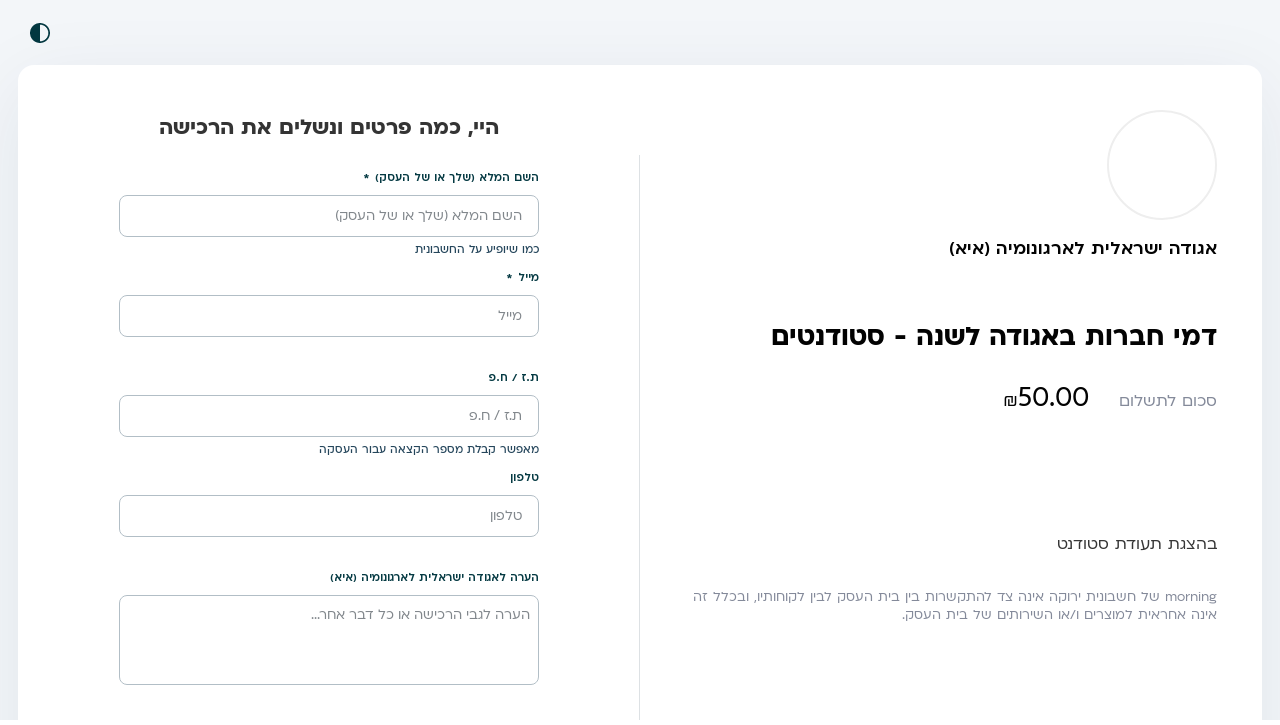

--- FILE ---
content_type: text/html
request_url: https://pages.greeninvoice.co.il/payments/links/679282a8-fa9f-4f08-a88b-ffb2c3229f48
body_size: 694
content:
<!doctype html><html lang="en"><head><meta charset="utf-8"><meta http-equiv="X-UA-Compatible" content="IE=edge,chrome=1"><meta http-equiv="Cache-Control" content="no-cache, no-store, must-revalidate, max-age=0"><meta http-equiv="Pragma" content="no-cache"><meta http-equiv="Expires" content="0"><meta name="viewport" content="width=device-width,initial-scale=1,minimum-scale=1,user-scalable=no"><link rel="icon" href="https://static.greeninvoice.co.il/icons/favicon.ico"><link rel="apple-touch-startup-image" href="https://static.greeninvoice.co.il/icons/splash-640x960.png"><link rel="apple-touch-icon" sizes="60x60" href="https://static.greeninvoice.co.il/icons/touch-60x60.png"><link rel="apple-touch-icon" sizes="120x120" href="https://static.greeninvoice.co.il/icons/touch-120x120.png"><link rel="apple-touch-icon" sizes="152x152" href="https://static.greeninvoice.co.il/icons/touch-152x152.png"><link rel="apple-touch-icon" sizes="167x167" href="https://static.greeninvoice.co.il/icons/touch-167x167.png"><link rel="apple-touch-icon" sizes="180x180" href="https://static.greeninvoice.co.il/icons/touch-180x180.png"><link rel="icon" type="image/png" href="https://static.greeninvoice.co.il/icons/favicon-196x196.png" sizes="196x196"><link rel="icon" type="image/png" href="https://static.greeninvoice.co.il/icons/favicon-128x128.png" sizes="128x128"><link rel="icon" type="image/png" href="https://static.greeninvoice.co.il/icons/favicon-96x96.png" sizes="96x96"><link rel="icon" type="image/png" href="https://static.greeninvoice.co.il/icons/favicon-32x32.png" sizes="32x32"><link rel="icon" type="image/png" href="https://static.greeninvoice.co.il/icons/favicon-16x16.png" sizes="16x16"><link rel="stylesheet" media="all" href="https://static.greeninvoice.co.il/fonts/ploni.min.css"><link rel="stylesheet" media="all" href="https://static.greeninvoice.co.il/fonts/ping.min.css"><title></title><script>window.CONFIG = {
                env: `production`,
                appUrl: `https://app.greeninvoice.co.il`,
                siteUrl: `https://www.greeninvoice.co.il`,
                apiUrl: `https://api.greeninvoice.co.il/api`,
                servicesApiUrl: `https://apigw.greeninvoice.co.il`,
                dataPlatformApiUrl: `https://events.greeninvoice.co.il`,
                cacheApiUrl: `https://cache.greeninvoice.co.il`,
                version: `1.1.70`,
                cdnUrl: `https://static.greeninvoice.co.il/pages/assets/1.1.70`,
                cdnDomain: `https://static.greeninvoice.co.il`,
                websocketUrl: `wss://wss.greeninvoice.co.il`,
                filesUrl: `https://files.greeninvoice.co.il`,
            };</script><script src="https://meshulam.co.il/_media/js/apple_pay_sdk/sdk.min.js"></script><script type="module" crossorigin src="https://static.greeninvoice.co.il/pages/assets/1.1.70/index-CBVvPzL8.js"></script><link rel="stylesheet" crossorigin href="https://static.greeninvoice.co.il/pages/assets/1.1.70/style-FXaEflVx.css"></head><body><div id="tag"></div><div id="app"></div></body></html>

--- FILE ---
content_type: text/css
request_url: https://static.greeninvoice.co.il/fonts/ploni.min.css
body_size: 93
content:
@font-face{font-family:ploni;font-weight:400;font-style:normal;font-display:fallback;src:url(ploni-regular-aaa.eot);src:url(ploni-regular-aaa.eot#iefix) format('embedded-opentype'),url(ploni-regular-aaa.woff) format('woff'),url(ploni-regular-aaa.woff2) format('woff2')}@font-face{font-family:ploni;font-weight:500;font-style:normal;font-display:fallback;src:url(ploni-medium-aaa.eot);src:url(ploni-medium-aaa.eot#iefix) format('embedded-opentype'),url(ploni-medium-aaa.woff) format('woff'),url(ploni-medium-aaa.woff2) format('woff2')}@font-face{font-family:ploni;font-weight:600;font-style:normal;font-display:fallback;src:url(ploni-demibold-aaa.eot);src:url(ploni-demibold-aaa.eot#iefix) format('embedded-opentype'),url(ploni-demibold-aaa.woff) format('woff'),url(ploni-demibold-aaa.woff2) format('woff2')}@font-face{font-family:ploni;font-weight:700;font-style:normal;font-display:fallback;src:url(ploni-bold-aaa.eot);src:url(ploni-bold-aaa.eot#iefix) format('embedded-opentype'),url(ploni-bold-aaa.woff) format('woff'),url(ploni-bold-aaa.woff2) format('woff2')}

--- FILE ---
content_type: text/css
request_url: https://static.greeninvoice.co.il/pages/assets/1.1.70/style-FXaEflVx.css
body_size: 72205
content:
.gi-logo--white,.gi-logo--pure-white{fill:#fff}.gi-logo--transparent{fill:transparent}.gi-logo--primary{fill:#0dac81}.gi-logo--secondary{fill:#033841}.gi-logo--tertiary{fill:#1d58e3}.gi-logo--info{fill:#2e99f4}.gi-logo--warning{fill:#ffaf00}.gi-logo--error{fill:#f63865}.gi-logo--success{fill:#13be90}.gi-logo--pis{fill:#1a7870}.gi-icon-button{border:unset;padding-top:0;padding-bottom:0;cursor:pointer;display:flex;justify-content:center;align-items:center;transition:all .3s ease;width:40px;height:40px;background:unset;color:#033841;border-radius:100px}.gi-icon-button:focus{outline:none}.gi-icon-button:hover{background:#0338410f}.gi-icon-button:focus-visible,.gi-icon-button:active{background:#03384133}.gi-icon-button:disabled{cursor:not-allowed;background:unset;color:#b2bec6}.gi-chip{width:fit-content;display:flex;justify-content:center;align-items:center;border-radius:4px;max-width:100%;word-break:break-word;height:auto;min-height:24px}.gi-chip__text{font-size:16px;line-height:24px;font-weight:500;margin:0 8px}.gi-chip__button{padding:0;border:0;cursor:pointer;background:unset;color:currentColor;margin-inline:-8px 0px}.gi-chip__icon{border:0;margin:0;padding:0;background:unset}.gi-chip--light{color:#033841;background:#dde1e4}.gi-chip--dark{color:#fff;background:#033841}.gi-chip--dark .gi-chip__icon{color:#fff}.gi-chip--disabled{color:#fff;background:#718795}.gi-chip--disabled .gi-chip__icon{color:#fff}.gi-chips{font-family:inherit;font-weight:inherit;font-size:1em;position:relative;width:100%;-webkit-font-smoothing:antialiased}.gi-chips *{box-sizing:border-box}.gi-chips ::-webkit-input-placeholder{color:#80868b}.gi-chips :-ms-input-placeholder{color:#80868b}.gi-chips ::placeholder{color:#80868b}.gi-chips__chips{display:flex;flex-wrap:wrap;align-items:center;margin:0 -3px;width:100%}.gi-chips__chip{margin:3px}.gi-chips__input-wrapper{padding-top:14px;position:relative;border:0px;border-bottom:1px;transition:all .2s ease-in-out;display:flex;flex-wrap:wrap;align-content:space-between}.gi-chips__input{border:0px;height:41px;padding:6px 0;margin:0 3px;-webkit-appearance:none;-moz-appearance:none;appearance:none;border-bottom:1px;font-size:.85rem;font-weight:400;font-family:inherit;align-self:flex-end;transition:all .3s ease;width:auto;flex-grow:1}.gi-chips__input:focus{outline:none}.gi-chips .gi-chips__input{background-color:transparent}.gi-chips .gi-chips__label,.gi-chips .gi-chips__input{color:#033841}.gi-chips .gi-chips__input-wrapper{border-color:#b2bec6}.gi-chips .gi-chips__input-wrapper{border-style:solid}.gi-chips .gi-chips__input-wrapper:hover{border-color:#778c9a}.gi-chips__label{display:flex;font-size:.85rem;position:absolute;transition:all .1s ease-in-out;top:23px;left:0}[dir=rtl] .gi-chips__label{right:0;left:auto}.gi-chips__label--float-above{font-size:.7rem;line-height:1rem;top:-3px;font-weight:600;left:0}[dir=rtl] .gi-chips__label--float-above{right:0;left:auto}.gi-chips__helper{margin-top:4px;min-height:15px;font-size:.7rem;line-height:1rem;font-weight:500;text-align:start;font-family:inherit;height:20px;transition:all .3s ease;direction:inherit;width:100%;letter-spacing:0}.gi-chips__helper a{transition:all .15s ease;color:inherit}.gi-chips .gi-chips__helper{color:#23445a}.gi-chips__menu{position:absolute;left:-16px;right:-16px;z-index:2;background-color:#fff;transition:transform .1s ease-in-out,opacity .2s ease-in-out;opacity:0;transform:translateY(-20px);transform-origin:top;font-size:.85rem;font-weight:400;line-height:1.5rem;margin:0;padding:8px 0;max-width:calc(100% + 30px);overflow:auto;height:fit-content;width:calc(100% + 30px);border-radius:6px;box-shadow:0 30px 80px #23445a33;list-style-type:none;pointer-events:none}.gi-chips .gi-chips__menu{max-height:250px}.gi-chips__list{margin:0;padding:0;list-style-type:none}.gi-chips__list-option{display:flex;align-items:center;justify-content:flex-start;padding-inline-start:10px;height:48px;transition:background-color .2s ease-in-out}.gi-chips__list-option:hover{cursor:pointer}.gi-chips__list-option:focus{outline:none}.gi-chips__list-option--disabled:hover{cursor:not-allowed}.gi-chips__list-option--group{font-weight:700}.gi-chips__list-option--group:hover,.gi-chips__list-option--group:focus{cursor:default}.gi-chips__icon{pointer-events:none;position:absolute;height:42px;display:flex;align-items:center;justify-content:center;bottom:0}.gi-chips__icon--leading{right:auto;left:0}[dir=rtl] .gi-chips__icon--leading{right:0;left:auto}.gi-chips__icon--trailing{left:auto;right:0}[dir=rtl] .gi-chips__icon--trailing{left:0;right:auto}.gi-chips__ripple{position:absolute;z-index:1;bottom:0;left:0;right:0;height:1px;width:100%;transform:scaleX(0);transition:transform .2s ease-in-out}.gi-chips--open .gi-chips__menu{opacity:1;transform:translateY(-15px);pointer-events:all}.gi-chips--with-trailing-icon .gi-chips__input{padding-left:0;padding-right:30px}[dir=rtl] .gi-chips--with-trailing-icon .gi-chips__input{padding-right:0;padding-left:30px}.gi-chips--required .gi-chips__label-required:after{content:"*";padding:0 5px}.gi-chips--outlined{padding-top:0}.gi-chips--outlined.gi-chips--with-label{padding-top:14px}.gi-chips--outlined.gi-chips--with-label .gi-chips__icon{top:14px}.gi-chips--outlined .gi-chips__input{height:unset;padding:0}.gi-chips--outlined .gi-chips__input-wrapper{border-radius:8px;padding:8px;border:1px;margin-top:14px}.gi-chips--outlined .gi-chips__label{top:8px}.gi-chips--outlined .gi-chips__label--float-above{top:-27px}[dir=rtl] .gi-chips--outlined .gi-chips__label{right:8px}[dir=rtl] .gi-chips--outlined .gi-chips__label--float-above{right:0}[dir=ltr] .gi-chips--outlined .gi-chips__label{left:8px}[dir=ltr] .gi-chips--outlined .gi-chips__label--float-above{left:0}.gi-chips--outlined .gi-chips__icon{top:0;height:42px}.gi-chips--outlined .gi-chips__icon--leading{left:7px;right:auto}[dir=rtl] .gi-chips--outlined .gi-chips__icon--leading,.gi-chips--outlined .gi-chips__icon--trailing{left:auto;right:7px}[dir=rtl] .gi-chips--outlined .gi-chips__icon--trailing{left:7px;right:auto}.gi-chips--outlined .gi-chips__chips{margin:0;gap:8px}.gi-chips--outlined .gi-chip{margin:0}.gi-chips--outlined .gi-chips__input-wrapper{border-color:#b2bec6}.gi-chips--outlined .gi-chips__input-wrapper{border-style:solid}.gi-chips--outlined .gi-chips__input-wrapper:hover{border-color:#778c9a}.gi-chips--focused .gi-chips__ripple{transform:scaleX(1)}.gi-chips--focused .gi-chips__input-wrapper,.gi-chips--focused .gi-chips__input-wrapper:hover{border-color:#0dac81}.gi-chips--focused .gi-chips__ripple{background-color:#0dac81}.gi-chips--disabled,.gi-chips--disabled label,.gi-chips--disabled input{cursor:not-allowed}.gi-chips--disabled .gi-chips__input{color:#718795}.gi-chips--disabled .gi-chips__input-wrapper{border-color:#718795}.gi-chips--disabled .gi-chips__input-wrapper{border-style:dotted}.gi-chips--disabled .gi-chips__input-wrapper:hover{border-color:#718795}.gi-chips--disabled .gi-chips__label{color:#718795}.gi-chips--invalid .gi-chips__helper{color:#f63865}.gi-chips--invalid .gi-chips__input-wrapper,.gi-chips--invalid .gi-chips__input-wrapper:hover{border-color:#f63865}.gi-chips--invalid .gi-chips__ripple{background-color:#f63865}.gi-chips--invalid .gi-chips__icon{color:#f63865}.gi-chips .gi-chips__list-option:not(.gi-chips .gi-chips__list-option--disabled):not(.gi-chips .gi-chips__list-option--group):not(.gi-chips .gi-chips__list-option--selected):hover{background-color:#dde1e4}.gi-chips .gi-chips__list-option:not(.gi-chips .gi-chips__list-option--disabled):not(.gi-chips .gi-chips__list-option--group):not(.gi-chips .gi-chips__list-option--selected):focus{background-color:#dde1e4}.gi-chips .gi-chips__list-option--disabled{color:#d3dade}.gi-progress-dots{max-width:100%;display:flex}.gi-progress-dots__dot{margin:0 4px;width:9px;height:9px;border-radius:9px;background:#d3dade;transition:background .3s ease}.gi-progress-dots__dot--done,.gi-progress-dots__dot--current{background:#23445a}.gi-progress-dots__dot--clickable{cursor:pointer}@media screen and (max-width: 1024px){.gi-progress-dots__dot{width:7px;height:7px;border-radius:7px}}.gi-list-group{border-collapse:collapse;border-spacing:0;width:100%;max-width:100%}.gi-list-group__header{text-align:start;padding:16px 16px 8px;white-space:nowrap;color:#23445a}.gi-list-group__footer{margin:0 auto}@media screen and (max-width: 1024px){.gi-list-group thead{display:none}}@media screen and (max-width: 480px){.gi-list-group{display:flex;flex-direction:column}}.gi-list-item{background-color:#fff;border-bottom:1px solid #dde1e4;color:#033841;cursor:pointer;transition:box-shadow .3s ease,transform .3s ease,background-color .3s ease;z-index:1;position:relative;font-size:1rem;font-size:.85rem}@media screen and (max-width: 1440px){.gi-list-item{font-size:.9444444444rem}}.gi-list-item__arrow-open{width:0}.gi-list-item__arrow-open svg{transition:transform .2s ease-in-out;transform:rotate(90deg)}.gi-list-item__arrow-open--open svg{transform:rotate(0)}.gi-list-item td{padding:16px;white-space:nowrap;transition:box-shadow .3s}.gi-list-item td.gi-list-item__arrow-open{padding-inline-start:24px;padding-inline-end:8px}.gi-list-item--opened{border:1px solid #cfe3ff;background-color:#cfe3ff}.gi-list-item--checked,.gi-list-item--selected,.gi-list-item:hover{box-shadow:0 5px 30px 5px #2d2e3614;z-index:2}.gi-list-item:active{background-color:#f7f7f7}.gi-list-item:last-child{border-bottom:unset}.gi-list-item__drawer{border:1px solid #d3dade;border-top:unset}@media screen and (max-width: 1024px){.gi-list-item--selected{box-shadow:none;border-radius:inherit;z-index:unset}}@media screen and (max-width: 480px){.gi-list-item{display:flex;width:100%;flex-wrap:wrap;padding:8px 48px 8px 16px;position:relative}.gi-list-item td{padding:8px;display:flex;white-space:break-spaces}.gi-list-item td:not(.multi-select){width:50%}.gi-list-item td.mobile-stretch{width:100%}.gi-list-item .multi-select{position:absolute;top:12px;right:10px}}.gi-list__count{font-size:.8rem;font-weight:400;margin:0 8px}@media screen and (max-width: 1440px){.gi-list__count{font-size:.8888888889rem}}.gi-list__summary{background-color:#fff;border-bottom:1px solid #dde1e4;font-size:1.1rem;color:#033841;font-weight:700}@media screen and (max-width: 1440px){.gi-list__summary{font-size:1.2222222222rem}}.gi-list__summary td{padding:16px}.gi-list__actions{display:flex;align-items:space-around;justify-content:center}.gi-list__category small{font-size:.75rem;font-weight:400}@media screen and (max-width: 1440px){.gi-list__category small{font-size:.8333333333rem}}[dir=rtl] .gi-list tr:first-child td:first-child{border-top-right-radius:16px}[dir=rtl] .gi-list tr:first-child td:last-child{border-top-left-radius:16px}[dir=ltr] .gi-list tr:first-child td:first-child{border-top-left-radius:16px}[dir=ltr] .gi-list tr:first-child td:last-child{border-top-right-radius:16px}.gi-list tr:last-child:last-child{border-bottom-right-radius:16px;border-bottom-left-radius:16px}[dir=rtl] .gi-list tr:last-child td:first-child{border-bottom-right-radius:16px}[dir=rtl] .gi-list tr:last-child td:last-child{border-bottom-left-radius:16px}[dir=ltr] .gi-list tr:last-child td:first-child{border-bottom-left-radius:16px}[dir=ltr] .gi-list tr:last-child td:last-child{border-bottom-right-radius:16px}.gi-list:not(:last-of-type):after{content:"";display:block;height:20px}.gi-list--square:after{content:unset}[dir=rtl] .gi-list--square tr:first-child td:first-child{border-top-right-radius:unset}[dir=rtl] .gi-list--square tr:first-child td:last-child{border-top-left-radius:unset}[dir=ltr] .gi-list--square tr:first-child td:first-child{border-top-left-radius:unset}[dir=ltr] .gi-list--square tr:first-child td:last-child{border-top-right-radius:unset}@media screen and (max-width: 1024px){.gi-list__checkbox-placeholder{display:none}}@media screen and (max-width: 480px){.gi-list{display:flex;flex-direction:column;border-radius:16px}.gi-list__summary{display:flex;justify-content:space-between;padding:0 2px;font-size:.9rem;border-top-right-radius:16px;border-top-left-radius:16px}}@media screen and (max-width: 480px) and (max-width: 1440px){.gi-list__summary{font-size:1rem}}@media screen and (max-width: 480px){.gi-list tr:first-child{border-top-right-radius:16px;border-top-left-radius:16px}.gi-list tr:last-child{border-bottom-right-radius:16px;border-bottom-left-radius:16px}}.gi-checkbox{font-size:.85rem;font-weight:inherit;font-family:inherit;-webkit-font-smoothing:antialiased}.gi-checkbox__background{top:0;left:0;border:1px solid currentColor;font-size:.9rem;font-weight:inherit;font-family:inherit;line-height:0;white-space:nowrap;cursor:pointer;display:inline-flex;position:absolute;-webkit-box-align:center;align-items:center;justify-content:center;box-sizing:border-box;width:18px;height:18px;border-radius:4px;pointer-events:none;will-change:background-color,border-color;transition:border-color 90ms 0ms cubic-bezier(0,0,.2,1),background-color 90ms 0ms cubic-bezier(0,0,.2,1);-webkit-tap-highlight-color:rgba(0,0,0,0);-webkit-box-pack:center}.gi-checkbox__background:before{display:none}.gi-checkbox__checkmark{top:2px;left:0;right:0;margin:0 auto;width:12px;position:absolute;opacity:0;-webkit-transition:opacity .18s 0ms cubic-bezier(.4,0,.6,1);transition:opacity .18s 0ms cubic-bezier(.4,0,.6,1)}.gi-checkbox__checkmark-path{-webkit-transition:stroke-dashoffset .18s 0ms cubic-bezier(.4,0,.6,1);transition:stroke-dashoffset .18s 0ms cubic-bezier(.4,0,.6,1);stroke:currentColor;stroke-width:3.12px;stroke-dashoffset:29.7833385;stroke-dasharray:29.7833385}.gi-checkbox__mixedmark{width:100%;height:0;-webkit-transform:scaleX(0) rotate(0deg);transform:scaleX(0) rotate(0);border-width:1px;border-style:solid;opacity:0;-webkit-transition:opacity 90ms 0ms cubic-bezier(.4,0,.6,1),-webkit-transform 90ms 0ms cubic-bezier(.4,0,.6,1);transition:opacity 90ms 0ms cubic-bezier(.4,0,.6,1),-webkit-transform 90ms 0ms cubic-bezier(.4,0,.6,1);transition:opacity 90ms 0ms cubic-bezier(.4,0,.6,1),transform 90ms 0ms cubic-bezier(.4,0,.6,1);transition:opacity 90ms 0ms cubic-bezier(.4,0,.6,1),transform 90ms 0ms cubic-bezier(.4,0,.6,1),-webkit-transform 90ms 0ms cubic-bezier(.4,0,.6,1)}.gi-checkbox__input-wrapper{height:40px;width:40px;min-width:40px;display:flex;align-items:center;justify-content:center;margin:-10px;border-radius:50%;transition:background .15s linear}.gi-checkbox__input-wrapper:hover{background:#0338410f}.gi-checkbox__input-wrapper:focus-visible,.gi-checkbox__input-wrapper:active{background:#0338414d}.gi-checkbox__input{font-size:.9rem;font-weight:inherit;font-family:inherit;display:inline-block;position:relative;-webkit-box-flex:0;flex:0 0 18px;box-sizing:content-box;width:18px;height:18px;line-height:0;white-space:nowrap;cursor:pointer;vertical-align:bottom;-webkit-tap-highlight-color:rgba(0,0,0,0);padding:0}.gi-checkbox__native-control{font-size:.9rem;font-weight:inherit;font-family:inherit;display:inline-block;-webkit-box-flex:0;flex:0 0 18px;box-sizing:content-box;line-height:0;white-space:nowrap;vertical-align:bottom;-webkit-tap-highlight-color:rgba(0,0,0,0);position:absolute;margin:0;padding:0;opacity:0;cursor:inherit;top:0;right:0;left:0;width:18px;height:18px}.gi-checkbox__native-control:enabled~.gi-checkbox__background .gi-checkbox__checkmark{color:#fff}.gi-checkbox__native-control:checked~.gi-checkbox__background .gi-checkbox__checkmark{-webkit-transition:opacity .18s 0ms cubic-bezier(0,0,.2,1),-webkit-transform .18s 0ms cubic-bezier(0,0,.2,1);transition:opacity .18s 0ms cubic-bezier(0,0,.2,1),-webkit-transform .18s 0ms cubic-bezier(0,0,.2,1);transition:opacity .18s 0ms cubic-bezier(0,0,.2,1),transform .18s 0ms cubic-bezier(0,0,.2,1);transition:opacity .18s 0ms cubic-bezier(0,0,.2,1),transform .18s 0ms cubic-bezier(0,0,.2,1),-webkit-transform .18s 0ms cubic-bezier(0,0,.2,1);opacity:1}.gi-checkbox__native-control:checked~.gi-checkbox__background .gi-checkbox__checkmark-path,.gi-checkbox__native-control:indeterminate~.gi-checkbox__background .gi-checkbox__checkmark-path{stroke-dashoffset:0}.gi-checkbox__native-control:checked~.gi-checkbox__background .gi-checkbox__mixedmark{-webkit-transform:scaleX(1) rotate(-45deg);transform:scaleX(1) rotate(-45deg)}.gi-checkbox__ripple{font-size:.9rem;font-weight:inherit;font-family:inherit;line-height:0;white-space:nowrap;cursor:pointer;-webkit-tap-highlight-color:rgba(0,0,0,0);position:absolute;top:0;left:0;width:100%;height:100%;pointer-events:none}.gi-checkbox__ripple:before,.gi-checkbox__ripple:after{display:none}.gi-checkbox--disabled .gi-checkbox__native-control:disabled~.gi-checkbox__background .gi-checkbox__checkmark{color:#fff}.gi-checkbox--disabled .gi-checkbox__input-wrapper:hover{background:unset}.gi-checkbox--disabled .gi-checkbox__input-wrapper:focus-visible,.gi-checkbox--disabled .gi-checkbox__input-wrapper:active{background:unset}.gi-checkbox .gi-checkbox__native-control:checked~.gi-checkbox__background,.gi-checkbox .gi-checkbox__native-control:indeterminate~.gi-checkbox__background{border-color:#033841;background-color:#033841}.gi-checkbox .gi-checkbox__native-control:not(:checked):not(:indeterminate)~.gi-checkbox__background{border-color:#033841;background-color:#fff}.gi-checkbox__wrapper{display:flex;align-items:center}.gi-checkbox__label{font-weight:500;color:#033841;margin:0 10px;line-height:1rem;display:flex;justify-content:flex-start;align-items:flex-start}.gi-checkbox__hint{position:relative;top:-8px}.gi-checkbox__helper{margin-top:4px;min-height:15px;font-size:.7rem;line-height:1rem;font-weight:500;text-align:start}.gi-checkbox--invalid .gi-checkbox__native-control:checked~.gi-checkbox__background,.gi-checkbox--invalid .gi-checkbox__native-control:indeterminate~.gi-checkbox__background{border-color:#f63865;background-color:#f63865}.gi-checkbox--invalid .gi-checkbox__native-control:not(:checked):not(:indeterminate)~.gi-checkbox__background{border-color:#f63865;background-color:#fff}.gi-checkbox--invalid .gi-checkbox__helper{color:#f63865}.gi-checkbox--disabled{cursor:not-allowed}.gi-checkbox--disabled .gi-checkbox__native-control:checked~.gi-checkbox__background,.gi-checkbox--disabled .gi-checkbox__native-control:indeterminate~.gi-checkbox__background{border-color:#b2bec6;background-color:#b2bec6}.gi-checkbox--disabled .gi-checkbox__native-control:not(:checked):not(:indeterminate)~.gi-checkbox__background{border-color:#b2bec6;background-color:#fff}.gi-checkbox--disabled .gi-checkbox__label,.gi-checkbox--disabled .gi-checkbox__helper{color:#b2bec6}.gi-form .buttons{display:flex;width:100%;margin-top:24px}.gi-form--loading{position:relative}.gi-form--loading .gi-form__loader{position:absolute;width:100%;height:100%;background:#ffffffb3;top:0;display:flex;justify-content:center;align-items:center;z-index:1}.gi-form-field{margin-bottom:20px}.gi-toast{display:flex;align-items:center;justify-content:center;pointer-events:none;position:fixed;width:100%;bottom:5%;left:0;right:0;z-index:100000}.gi-toast__body{display:flex;align-items:stretch;justify-content:space-between;pointer-events:all;width:100%;min-height:100px;max-width:660px;margin:auto;background:#fff;border-radius:8px;box-shadow:0 10px 50px #2d2e361a}.gi-toast__action{align-self:flex-end}.gi-toast__close{margin-inline-start:0;margin-inline-end:0;padding:8px}.gi-toast__content{display:flex;align-items:center;justify-content:space-between;flex:1;width:auto;height:auto;padding:24px;padding-inline-end:0;margin-inline-start:0;margin-inline-end:auto;gap:24px}.gi-toast__title,.gi-toast__description{margin:0;word-break:break-word;color:#033841}.gi-toast__icon{display:flex;align-items:center;justify-content:center;width:100px;height:auto;background:#dde1e4;color:#fff;margin-inline-start:0;margin-inline-end:0;border-start-start-radius:8px;border-end-start-radius:8px;transition:background-color .2s ease-in-out,width .2s ease-in-out}.gi-toast--success .gi-toast__icon{background-color:#13be90}.gi-toast--info .gi-toast__icon{background-color:#2e99f4}.gi-toast--warning .gi-toast__icon{background-color:#ffaf00}.gi-toast--error .gi-toast__icon{background-color:#f63865}@media screen and (max-width: 1024px){.gi-toast{padding-inline-start:24px;padding-inline-end:24px}.gi-toast__body{min-height:100px;height:auto}.gi-toast__icon{width:10px}.gi-toast__icon svg{display:none}.gi-toast__content{flex-direction:column;align-items:flex-start}.gi-toast__action{margin-inline-end:auto}}.gi-switch{color:#033841;-webkit-font-smoothing:antialiased}.gi-switch__wrapper{display:inline-flex;align-items:center;justify-content:flex-end;vertical-align:middle;flex-direction:row}.gi-switch .gi-switch__track{background-color:#d3dade;border-color:#d3dade}.gi-switch__track{box-sizing:border-box;display:flex;align-items:center;justify-content:flex-start;border:2px solid;border-radius:20px;cursor:pointer;transition:background-color .2s cubic-bezier(.68,-.55,.27,1.55),border-color .2s cubic-bezier(.68,-.55,.27,1.55);position:relative;flex-direction:row}.gi-switch__thumb{display:inline-block;border-radius:100%;background:#fff;transition:margin-inline-end .2s cubic-bezier(.68,-.55,.27,1.55),margin-inline-start .2s cubic-bezier(.68,-.55,.27,1.55)}.gi-switch__native{cursor:pointer;position:absolute;left:0;margin:0 -2px;right:0;opacity:0;padding:0}.gi-switch__native:focus-visible+.gi-switch__thumb{outline:6px solid rgba(211,218,222,.5)}.gi-switch--md .gi-switch__native:focus-visible+.gi-switch__thumb{outline:4px solid rgba(211,218,222,.5)}.gi-switch__label{cursor:pointer;margin:0 10px;font-weight:500;line-height:1rem}.gi-switch--checked .gi-switch__track{background-color:#0dac81;border-color:#0dac81}.gi-switch--checked.gi-switch--md .gi-switch__thumb{margin-inline-start:0%;margin-inline-end:45%}.gi-switch--checked.gi-switch--lg .gi-switch__thumb{margin-inline-start:0%;margin-inline-end:42%}.gi-switch .gi-switch__helper{color:#23445a}.gi-switch__helper{transition:all .3s ease;direction:inherit;width:100%;letter-spacing:0;margin-top:4px;min-height:15px;font-size:.7rem;line-height:1rem;font-weight:500;text-align:start}.gi-switch--disabled .gi-switch__track{background-color:#b2bec6;border-color:#b2bec6}.gi-switch--disabled .gi-switch__label,.gi-switch--disabled .gi-switch__helper{color:#b2bec6}.gi-switch--disabled .gi-switch__native,.gi-switch--disabled .gi-switch__track,.gi-switch--disabled .gi-switch__label{cursor:not-allowed}.gi-switch--invalid:not(.gi-switch--checked) .gi-switch__track{background-color:#f63865;border-color:#f63865}.gi-switch--invalid:not(.gi-switch--checked) .gi-switch__helper{color:#f63865}.gi-switch--md{font-size:17px}.gi-switch--md .gi-switch__track{width:26px;height:16px}.gi-switch--md .gi-switch__thumb{margin-inline-start:45%;margin-inline-end:0%;width:12px;height:12px}.gi-switch--lg{font-size:18px}.gi-switch--lg .gi-switch__track{width:32px;height:20px}.gi-switch--lg .gi-switch__thumb{margin-inline-start:42%;margin-inline-end:0%;width:16px;height:16px}.gi-radio{padding:0;font-size:.85rem;font-weight:inherit;font-family:inherit;-webkit-font-smoothing:antialiased}.gi-radio .gi-radio-content{padding:0;display:flex;align-items:center;justify-content:center;position:relative;-webkit-box-flex:0;-ms-flex:0 0 auto;flex:0 0 auto;-webkit-box-sizing:content-box;box-sizing:content-box;width:40px;height:40px;margin:-10px;cursor:pointer;will-change:opacity,transform,border-color,color}.gi-radio .gi-radio-content__native-control{position:absolute;margin:0;padding:0;opacity:0;cursor:inherit;z-index:1}.gi-radio .gi-radio-content__native-control:checked+.gi-radio-content__background .gi-radio-content__inner-circle{-webkit-transform:scale(.5);transform:scale(.5);-webkit-transition:border-color .12s 0ms cubic-bezier(0,0,.2,1),-webkit-transform .12s 0ms cubic-bezier(0,0,.2,1);transition:border-color .12s 0ms cubic-bezier(0,0,.2,1),-webkit-transform .12s 0ms cubic-bezier(0,0,.2,1);transition:transform .12s 0ms cubic-bezier(0,0,.2,1),border-color .12s 0ms cubic-bezier(0,0,.2,1);transition:transform .12s 0ms cubic-bezier(0,0,.2,1),border-color .12s 0ms cubic-bezier(0,0,.2,1),-webkit-transform .12s 0ms cubic-bezier(0,0,.2,1)}.gi-radio .gi-radio-content__native-control:checked+.gi-radio-content__background,.gi-radio .gi-radio-content__native-control:disabled+.gi-radio-content__background{-webkit-transition:opacity .12s 0ms cubic-bezier(0,0,.2,1),-webkit-transform .12s 0ms cubic-bezier(0,0,.2,1);transition:opacity .12s 0ms cubic-bezier(0,0,.2,1),-webkit-transform .12s 0ms cubic-bezier(0,0,.2,1);transition:opacity .12s 0ms cubic-bezier(0,0,.2,1),transform .12s 0ms cubic-bezier(0,0,.2,1);transition:opacity .12s 0ms cubic-bezier(0,0,.2,1),transform .12s 0ms cubic-bezier(0,0,.2,1),-webkit-transform .12s 0ms cubic-bezier(0,0,.2,1)}.gi-radio .gi-radio-content__background{width:16px;height:16px;display:inline-block;position:relative;-webkit-box-sizing:border-box;box-sizing:border-box}.gi-radio .gi-radio-content__background:before{width:20px;height:20px;background-color:#033841;position:absolute;-webkit-transform:scale(0,0);transform:scale(0);border-radius:50%;opacity:0;pointer-events:none;content:"";-webkit-transition:opacity .12s 0ms cubic-bezier(.4,0,.6,1),-webkit-transform .12s 0ms cubic-bezier(.4,0,.6,1);transition:opacity .12s 0ms cubic-bezier(.4,0,.6,1),-webkit-transform .12s 0ms cubic-bezier(.4,0,.6,1);transition:opacity .12s 0ms cubic-bezier(.4,0,.6,1),transform .12s 0ms cubic-bezier(.4,0,.6,1);transition:opacity .12s 0ms cubic-bezier(.4,0,.6,1),transform .12s 0ms cubic-bezier(.4,0,.6,1),-webkit-transform .12s 0ms cubic-bezier(.4,0,.6,1)}.gi-radio .gi-radio-content__inner-circle{position:absolute;-webkit-box-sizing:border-box;box-sizing:border-box;width:100%;height:100%;-webkit-transform:scale(0,0);transform:scale(0);border-width:10px;border-style:solid;border-radius:50%;-webkit-transition:border-color .12s 0ms cubic-bezier(.4,0,.6,1),-webkit-transform .12s 0ms cubic-bezier(.4,0,.6,1);transition:border-color .12s 0ms cubic-bezier(.4,0,.6,1),-webkit-transform .12s 0ms cubic-bezier(.4,0,.6,1);transition:transform .12s 0ms cubic-bezier(.4,0,.6,1),border-color .12s 0ms cubic-bezier(.4,0,.6,1);transition:transform .12s 0ms cubic-bezier(.4,0,.6,1),border-color .12s 0ms cubic-bezier(.4,0,.6,1),-webkit-transform .12s 0ms cubic-bezier(.4,0,.6,1);border-color:#033841;top:-2px;left:-2px}.gi-radio .gi-radio-content__outer-circle{position:absolute;top:0;left:0;-webkit-box-sizing:border-box;box-sizing:border-box;width:100%;height:100%;border-style:solid;border-radius:50%;-webkit-transition:border-color .12s 0ms cubic-bezier(.4,0,.6,1);transition:border-color .12s 0ms cubic-bezier(.4,0,.6,1);border-width:1px;border-color:#033841}.gi-radio .gi-radio-content__ripple{font-size:.85rem;font-weight:inherit;font-family:inherit;cursor:pointer;-webkit-tap-highlight-color:rgba(0,0,0,0);position:absolute;top:0;left:0;width:100%;height:100%;pointer-events:none;display:block}.gi-radio .gi-radio-content__ripple:before,.gi-radio .gi-radio-content__ripple:after{background-color:#033841;top:0%;left:0%;width:100%;height:100%;position:absolute;border-radius:50%;opacity:0;pointer-events:none;content:"";transition:opacity .15s linear}.gi-radio .gi-radio-content:hover .gi-radio-content__ripple:before{opacity:.04}.gi-radio .gi-radio-content:active .gi-radio-content__ripple:after{transition-duration:75ms;opacity:.12}.gi-radio--focused .gi-radio-content__ripple:before{transition-duration:75ms;opacity:.12}.gi-radio--focused .gi-radio-content:hover .gi-radio-content__ripple:before{opacity:.12}.gi-radio .gi-radio__label{color:#033841}.gi-radio .gi-radio__helper{color:#23445a}.gi-radio--white .gi-radio__label{color:#fff}.gi-radio--white .gi-radio-content__inner-circle,.gi-radio--white .gi-radio-content__outer-circle{border-color:#fff}.gi-radio--white .gi-radio-content__native-control:enabled+.gi-radio-content__background .gi-radio-content__inner-circle{border-color:#fff}.gi-radio--pure-white .gi-radio__label{color:#fff}.gi-radio--pure-white .gi-radio-content__inner-circle,.gi-radio--pure-white .gi-radio-content__outer-circle{border-color:#fff}.gi-radio--pure-white .gi-radio-content__native-control:enabled+.gi-radio-content__background .gi-radio-content__inner-circle{border-color:#fff}.gi-radio--transparent .gi-radio__label{color:transparent}.gi-radio--transparent .gi-radio-content__inner-circle,.gi-radio--transparent .gi-radio-content__outer-circle{border-color:transparent}.gi-radio--transparent .gi-radio-content__native-control:enabled+.gi-radio-content__background .gi-radio-content__inner-circle{border-color:transparent}.gi-radio--primary .gi-radio__label{color:#0dac81}.gi-radio--primary .gi-radio-content__inner-circle,.gi-radio--primary .gi-radio-content__outer-circle{border-color:#0dac81}.gi-radio--primary .gi-radio-content__native-control:enabled+.gi-radio-content__background .gi-radio-content__inner-circle{border-color:#0dac81}.gi-radio--secondary .gi-radio__label{color:#033841}.gi-radio--secondary .gi-radio-content__inner-circle,.gi-radio--secondary .gi-radio-content__outer-circle{border-color:#033841}.gi-radio--secondary .gi-radio-content__native-control:enabled+.gi-radio-content__background .gi-radio-content__inner-circle{border-color:#033841}.gi-radio--tertiary .gi-radio__label{color:#1d58e3}.gi-radio--tertiary .gi-radio-content__inner-circle,.gi-radio--tertiary .gi-radio-content__outer-circle{border-color:#1d58e3}.gi-radio--tertiary .gi-radio-content__native-control:enabled+.gi-radio-content__background .gi-radio-content__inner-circle{border-color:#1d58e3}.gi-radio--info .gi-radio__label{color:#2e99f4}.gi-radio--info .gi-radio-content__inner-circle,.gi-radio--info .gi-radio-content__outer-circle{border-color:#2e99f4}.gi-radio--info .gi-radio-content__native-control:enabled+.gi-radio-content__background .gi-radio-content__inner-circle{border-color:#2e99f4}.gi-radio--warning .gi-radio__label{color:#ffaf00}.gi-radio--warning .gi-radio-content__inner-circle,.gi-radio--warning .gi-radio-content__outer-circle{border-color:#ffaf00}.gi-radio--warning .gi-radio-content__native-control:enabled+.gi-radio-content__background .gi-radio-content__inner-circle{border-color:#ffaf00}.gi-radio--error .gi-radio__label{color:#f63865}.gi-radio--error .gi-radio-content__inner-circle,.gi-radio--error .gi-radio-content__outer-circle{border-color:#f63865}.gi-radio--error .gi-radio-content__native-control:enabled+.gi-radio-content__background .gi-radio-content__inner-circle{border-color:#f63865}.gi-radio--success .gi-radio__label{color:#13be90}.gi-radio--success .gi-radio-content__inner-circle,.gi-radio--success .gi-radio-content__outer-circle{border-color:#13be90}.gi-radio--success .gi-radio-content__native-control:enabled+.gi-radio-content__background .gi-radio-content__inner-circle{border-color:#13be90}.gi-radio--pis .gi-radio__label{color:#1a7870}.gi-radio--pis .gi-radio-content__inner-circle,.gi-radio--pis .gi-radio-content__outer-circle{border-color:#1a7870}.gi-radio--pis .gi-radio-content__native-control:enabled+.gi-radio-content__background .gi-radio-content__inner-circle{border-color:#1a7870}.gi-radio__wrapper{display:flex;align-items:center}.gi-radio__label{margin:0 10px;line-height:1rem;font-weight:500}.gi-radio__helper{margin-top:4px;min-height:15px;font-size:.7rem;line-height:1rem;font-weight:500;text-align:start}.gi-radio--invalid .gi-radio-content__inner-circle,.gi-radio--invalid .gi-radio-content__outer-circle{border-color:#f63865}.gi-radio--invalid .gi-radio-content__native-control:enabled+.gi-radio-content__background .gi-radio-content__inner-circle{border-color:#f63865}.gi-radio--invalid .gi-radio__label,.gi-radio--invalid .gi-radio__helper{color:#f63865}.gi-radio--disabled .gi-radio-content__inner-circle,.gi-radio--disabled .gi-radio-content__outer-circle{border-color:#b2bec6}.gi-radio--disabled .gi-radio-content__native-control:enabled+.gi-radio-content__background .gi-radio-content__inner-circle{border-color:#b2bec6}.gi-radio--disabled .gi-radio__label,.gi-radio--disabled .gi-radio__helper{color:#b2bec6}.gi-radio--disabled .gi-radio__label{cursor:not-allowed}.gi-input{font-family:inherit;font-weight:inherit;font-size:1em;position:relative;padding-top:14px;-webkit-font-smoothing:antialiased}.gi-input *{box-sizing:border-box}.gi-input__file-placeholder{color:#80868b;display:block;text-overflow:ellipsis;overflow:hidden;white-space:nowrap}.gi-input ::-webkit-input-placeholder{color:#80868b}.gi-input :-ms-input-placeholder{color:#80868b}.gi-input ::placeholder{color:#80868b}.gi-input__input{display:block;width:100%;border:0px;height:42px;padding:6px 0;font-size:.85rem;font-weight:400;font-family:ploni;-webkit-appearance:none;-moz-appearance:none;appearance:none;transition:all .2s ease-in-out;border-bottom:1px}.gi-input__input:focus{outline:none}[dir=rtl] .gi-input__input[type=email]{direction:ltr;text-align:right}.gi-input__input[type=number]::-webkit-inner-spin-button,.gi-input__input[type=number]::-webkit-outer-spin-button{-webkit-appearance:none}.gi-input__input[type=number]{-moz-appearance:textfield}.gi-input .gi-input__input{background-color:transparent}.gi-input .gi-input__label,.gi-input .gi-input__input{color:#033841}.gi-input .gi-input__input{border-color:#b2bec6}.gi-input .gi-input__input{border-style:solid}.gi-input .gi-input__input:hover{border-color:#778c9a}.gi-input__label{display:flex;font-size:.85rem;position:absolute;transition:all .1s ease-in-out;top:23px}.gi-input__label--float-above{font-size:.7rem;line-height:1rem;top:-3px;font-weight:600}.gi-input__hint{position:relative;top:-8px}.gi-input__ripple{position:absolute;z-index:1;top:54px;left:0;right:0;height:2px;width:100%;transform:scaleX(0);transition:transform .2s ease-in-out}.gi-input .gi-input__ripple{background-color:#0dac81}.gi-input__footer{display:flex;align-items:flex-start;justify-content:space-between;margin-top:4px;min-height:20px}.gi-input__helper{min-height:15px;font-size:.7rem;line-height:1rem;font-weight:500;height:20px;text-align:start;flex:1}.gi-input__counter{color:#80868b;font-size:15px;font-weight:400;inset-inline-end:20px;inset-block-end:4px}.gi-input .gi-input__helper{color:#23445a}.gi-input__icon{pointer-events:none;position:absolute;top:13px;height:42px;display:flex;align-items:center;justify-content:center}.gi-input__icon--leading{left:0;right:auto}[dir=rtl] .gi-input__icon--leading,.gi-input__icon--trailing{left:auto;right:0}[dir=rtl] .gi-input__icon--trailing{left:0;right:auto}.gi-input--required .gi-input__label:after{content:"*";padding:0 5px}.gi-input--outlined{padding-top:0}.gi-input--outlined.gi-input--with-label{padding-top:14px}.gi-input--outlined.gi-input--with-label .gi-input__icon{top:14px}.gi-input--outlined .gi-input__input{border-radius:8px;padding:8px 16px;height:42px;border:1px}.gi-input--outlined .gi-input__label{top:22px}.gi-input--outlined .gi-input__label--float-above{top:-12px}[dir=rtl] .gi-input--outlined .gi-input__label{right:16px}[dir=rtl] .gi-input--outlined .gi-input__label--float-above{right:0}[dir=ltr] .gi-input--outlined .gi-input__label{left:16px}[dir=ltr] .gi-input--outlined .gi-input__label--float-above{left:0}.gi-input--outlined .gi-input__icon{top:0;height:42px}.gi-input--outlined .gi-input__icon--leading{left:7px;right:auto}[dir=rtl] .gi-input--outlined .gi-input__icon--leading,.gi-input--outlined .gi-input__icon--trailing{left:auto;right:7px}[dir=rtl] .gi-input--outlined .gi-input__icon--trailing{left:7px;right:auto}.gi-input--outlined .gi-input__input{color:#033841}.gi-input--outlined .gi-input__input{border-color:#b2bec6}.gi-input--outlined .gi-input__input{border-style:solid}.gi-input--outlined .gi-input__input:hover{border-color:#778c9a}.gi-input--with-leading-icon .gi-input__input{padding-left:32px;padding-right:0}[dir=rtl] .gi-input--with-leading-icon .gi-input__input{padding-right:32px;padding-left:0}.gi-input--with-leading-icon.gi-input--outlined .gi-input__input{padding-right:8px;padding-left:32px}[dir=rtl] .gi-input--with-leading-icon.gi-input--outlined .gi-input__input{padding-left:8px;padding-right:32px}.gi-input--with-trailing-icon .gi-input__input{padding-left:0;padding-right:32px}[dir=rtl] .gi-input--with-trailing-icon .gi-input__input{padding-right:0;padding-left:32px}.gi-input--with-trailing-icon.gi-input--outlined .gi-input__input{padding-left:8px;padding-right:32px}[dir=rtl] .gi-input--with-trailing-icon.gi-input--outlined .gi-input__input{padding-right:8px;padding-left:32px}.gi-input--focused .gi-input__ripple{transform:scaleX(1)}.gi-input--focused .gi-input__input,.gi-input--focused .gi-input__input:hover{border-color:#0dac81}.gi-input--disabled,.gi-input--disabled label,.gi-input--disabled input{cursor:not-allowed}.gi-input--disabled .gi-input__input{color:#718795}.gi-input--disabled .gi-input__input{border-color:#718795}.gi-input--disabled .gi-input__input{border-style:dotted}.gi-input--disabled .gi-input__input:hover{border-color:#718795}.gi-input--disabled .gi-input__label{color:#718795}.gi-input--invalid .gi-input__helper{color:#f63865}.gi-input--invalid .gi-input__input,.gi-input--invalid .gi-input__input:hover{border-color:#f63865}.gi-input--invalid .gi-input__ripple{background-color:#f63865}.gi-input--active.gi-input--disabled .gi-input__label{color:#033841}.gi-input--number .gi-input__input{direction:ltr;text-align:end}.gi-dropdown{position:relative}.gi-dropdown__header{padding:16px 16px 0}.gi-dropdown__menu-surface{display:none;margin:0;padding:0;opacity:0;z-index:8;box-sizing:border-box;border-radius:8px;min-width:130px;max-width:100%;width:100%;position:absolute;transform:scale(1);overflow:auto;will-change:transform,opacity;-webkit-transition:opacity .03s linear,-webkit-transform .12s cubic-bezier(0,0,.2,1);transition:opacity .03s linear,-webkit-transform .12s cubic-bezier(0,0,.2,1);transition:opacity .03s linear,transform .12s cubic-bezier(0,0,.2,1);transition:opacity .03s linear,transform .12s cubic-bezier(0,0,.2,1),-webkit-transform .12s cubic-bezier(0,0,.2,1)}.gi-dropdown__menu-surface--open{display:table;transform:scale(1);opacity:1}.gi-dropdown__menu-surface--animating-open{display:table;transform:scale(.8);opacity:0}.gi-dropdown__menu-surface .gi-menu{font-family:inherit;font-size:1rem;font-weight:400;text-align:start;letter-spacing:.009375em;text-decoration:inherit;text-transform:inherit;line-height:1.5rem;margin:0;padding:8px 0;list-style-type:none}.gi-dropdown__menu-surface .gi-menu-item{position:relative;align-items:center;justify-content:flex-start;overflow:hidden;cursor:pointer;transition:background .15s ease}.gi-dropdown__menu-surface .gi-menu-item__wrapper{display:flex;justify-content:flex-start;align-items:center;width:100%}.gi-dropdown__menu-surface .gi-menu-item__icon{display:flex;justify-content:flex-start;align-items:center;padding:0 10px 0 0;margin:0}[dir=rtl] .gi-dropdown__menu-surface .gi-menu-item__icon{padding:0 0 0 10px;margin:0}.gi-dropdown__menu-surface .gi-menu-item__text{width:100%;text-overflow:ellipsis;white-space:nowrap;overflow:hidden}.gi-dropdown__menu-surface .gi-menu-item--disabled{cursor:not-allowed}.gi-dropdown__menu-surface .gi-menu-item--disabled .gi-menu-item__text{color:#718795}.gi-dropdown__menu-surface .gi-menu-item--active{background:#dde1e4}.gi-dropdown__menu-surface .gi-menu-item:focus{outline:none}.gi-dropdown__menu-surface .gi-menu-item:not(.gi-menu-item--disabled):hover{background:#0338410f}.gi-dropdown__menu-surface .gi-menu-item:not(.gi-menu-item--disabled):focus-visible,.gi-dropdown__menu-surface .gi-menu-item:not(.gi-menu-item--disabled):active{background:#03384133}.gi-dropdown--start .gi-dropdown__menu-surface{transform-origin:top right}.gi-dropdown--top .gi-dropdown__menu-surface{transform-origin:bottom center}.gi-dropdown--bottom .gi-dropdown__menu-surface{transform-origin:top center}.gi-dropdown--end .gi-dropdown__menu-surface{transform-origin:top left}.gi-dropdown__menu-surface{color:#033841}.gi-dropdown__menu-surface{background-color:#fff}.gi-dropdown__menu-surface{box-shadow:0 20px 80px #2d2e3626}.gi-dropdown .gi-menu-item__text{font-size:15px}.gi-dropdown .gi-menu-item__text{font-weight:500}.gi-dropdown .gi-menu-item{height:48px}.gi-dropdown .gi-menu-item{padding:0 16px}.gi-dropdown .gi-menu-item{display:flex}.gi-dropdown .gi-menu-item__text{color:#033841}.gi-combo-box{font-size:16px;font-weight:500}.gi-combo-box--filled .gi-combo-box__input{background-color:#dde1e4}.gi-combo-box--disabled{cursor:not-allowed}.gi-combo-box--disabled .gi-combo-box__input{color:#23445a;background-color:#fff}.gi-combo-box--disabled .gi-combo-box__input:hover{cursor:not-allowed}.gi-combo-box--disabled .gi-combo-box__input:hover,.gi-combo-box--disabled .gi-combo-box__input:focus{background-color:#fff}.gi-combo-box--disabled .gi-combo-box__arrow{color:#23445a}.gi-combo-box--dropdown-open .gi-combo-box__arrow{transform:rotate(180deg)}.gi-combo-box--expandable{width:100%}.gi-combo-box--expandable .gi-combo-box__input{width:100%;display:flex}.gi-combo-box__input-label{flex-grow:1;text-overflow:ellipsis;overflow:hidden;white-space:pre;text-align:start}.gi-combo-box__leading-icon{margin-inline-end:8px}.gi-combo-box__field{position:relative}.gi-combo-box__input{display:flex;justify-content:flex-start;align-items:center;padding:8px 12px;background-color:#fff;border:1px solid #b2bec6;border-radius:4px;height:36px;transition:background-color .2s ease-in-out;font:inherit;color:#033841;overflow:hidden;width:100%}.gi-combo-box__input:hover{cursor:pointer}.gi-combo-box__input:hover,.gi-combo-box__input:focus{background-color:#dde1e4;outline:none}.gi-combo-box__dropdown{display:flex;justify-content:flex-start;align-items:stretch;flex-direction:column}.gi-combo-box__header{padding:16px;border-bottom:1px solid #b2bec6;margin-bottom:8px;min-height:40px}.gi-combo-box__search{display:flex;justify-content:space-between;align-items:center;width:100%;padding:0 16px;position:relative}.gi-combo-box__search .gi-input{width:100%;margin-bottom:-16px}.gi-combo-box__no-results{padding:8px 16px 16px;color:#80868b}.gi-combo-box__buttons{display:flex;justify-content:flex-end;align-items:center;margin-top:auto;margin-bottom:0;padding:8px 24px 16px}.gi-combo-box__helper{position:relative;margin-top:8px;min-height:15px;font-size:.75em;line-height:1em;font-weight:500;color:#23445a}.gi-combo-box .gi-dropdown .gi-dropdown__menu-surface{transform-origin:top right}.gi-combo-box .gi-dropdown__menu-surface{position:absolute}.gi-combo-box .gi-dropdown__menu-surface{min-width:250px}.gi-combo-box .gi-dropdown__menu-surface{width:fit-content}.gi-combo-box .gi-dropdown__menu-surface{padding:0}.gi-combo-box .gi-dropdown__menu-surface{overflow:hidden}.gi-combo-box .gi-dropdown .gi-menu-item{padding:8px 24px}.gi-combo-box .gi-dropdown .gi-menu-item{padding-inline-end:12px}.gi-combo-box .gi-dropdown .gi-menu-item{justify-content:space-between}.gi-combo-box .gi-dropdown .gi-menu-item{height:40px}.gi-combo-box__options{min-width:250px;max-height:260px;overflow-y:auto;margin:0;padding:8px 0;list-style-type:none;background:#fff;position:relative;z-index:1}.gi-combo-box__option{padding:0;display:flex;justify-content:flex-start;align-items:center}.gi-combo-box__option>label{display:flex;justify-content:flex-start;align-items:center;width:100%;height:40px;padding:0 16px;cursor:pointer}.gi-combo-box__option--disabled>label{cursor:not-allowed}.gi-combo-box__option .gi-radio{font:inherit;display:flex}.gi-combo-box__option .gi-checkbox{font:inherit}.gi-combo-box__option .gi-checkbox__label{align-items:center}.gi-combo-box .gi-radio__wrapper{cursor:pointer}.gi-combo-box__option-leading-icon{margin-inline-end:8px}.gi-combo-box__option-trailing-icon{margin-inline-end:0;margin-inline-start:auto}.gi-combo-box .gi-dropdown .gi-menu-item{padding:0}.gi-combo-box__arrow{pointer-events:none;color:#033841;transition:transform .2s ease-in-out;margin-inline-end:0;margin-inline-start:16px}.gi-combo-box--radio-hidden .gi-radio .gi-radio-content{visibility:hidden;overflow:hidden;width:0;margin:0}.gi-combo-box--radio-hidden .gi-radio__label{margin-inline-start:0}.gi-tabs{width:fit-content}.gi-tabs .gi-tab{display:flex;align-items:center;justify-content:center;position:relative;-webkit-appearance:none;-moz-appearance:none;appearance:none;border:none;padding:0 24px;background:none;height:56px;cursor:pointer;transition:all .2s ease-in-out;font-size:.85em;font-weight:500;font-family:inherit;-webkit-font-smoothing:antialiased;white-space:nowrap;border-radius:4px}.gi-tabs .gi-tab:focus-visible{background:#0dac811a}.gi-tabs .gi-tab:focus,.gi-tabs .gi-tab:hover{outline:none}.gi-tabs .gi-tab--active .gi-tab__ripple{transform:scaleX(1);opacity:1}.gi-tabs .gi-tab--active .gi-tab__ripple--right{transform-origin:right}[dir=rtl] .gi-tabs .gi-tab--active .gi-tab__ripple--right,.gi-tabs .gi-tab--active .gi-tab__ripple--left{transform-origin:left}[dir=rtl] .gi-tabs .gi-tab--active .gi-tab__ripple--left{transform-origin:right}.gi-tabs .gi-tab--disabled{cursor:not-allowed}.gi-tabs .gi-tab__ripple{position:absolute;bottom:0;left:auto;right:auto;height:2px;width:100%;transform:scaleX(0);opacity:0;transition:transform .2s ease-in-out,width .2s ease-in-out,opacity .1s ease-in-out;z-index:1;transform-origin:right}.gi-tabs .gi-tab__ripple--right{transform-origin:left}[dir=rtl] .gi-tabs .gi-tab__ripple--right,.gi-tabs .gi-tab__ripple--left{transform-origin:right}[dir=rtl] .gi-tabs .gi-tab__ripple--left{transform-origin:left}.gi-tabs .gi-tab{color:#033841}.gi-tabs .gi-tab:hover{color:#0dac81}.gi-tabs .gi-tab:focus{color:#0dac81}.gi-tabs .gi-tab__ripple{background-color:#0dac81}.gi-tabs .gi-tab--active{color:#0dac81}.gi-tabs .gi-tab--disabled{color:#778c9a}.gi-tabs .gi-tab--disabled:focus,.gi-tabs .gi-tab--disabled:hover{color:#778c9a}.gi-tabs .gi-tab-scroller__scroll-area--scroll{overflow-x:scroll;scrollbar-width:none;-ms-overflow-style:none}.gi-tabs .gi-tab-scroller__scroll-area--scroll::-webkit-scrollbar{width:0;height:0}.gi-tabs .gi-tab-scroller__scroll-content{position:relative;display:flex;align-items:center;justify-content:unset;-webkit-box-flex:1;-ms-flex:1 0 auto;flex:1 0 auto;-webkit-transform:none;transform:none;will-change:transform}.gi-tabs--stretch .gi-tab{flex:1}.gi-tabs--fit .gi-tab{font-size:1em;font-weight:600;height:45px}.gi-tabs--fit .gi-tab__ripple{width:calc(100% - 48px)}.gi-tabs--centered .gi-tab-scroller__scroll-content{justify-content:center}@media screen and (max-width: 1024px){.gi-tabs--centered .gi-tab-scroller__scroll-content{justify-content:unset}.gi-tabs--fit .gi-tab{height:50px;font-size:.9em;font-weight:500}.gi-tabs--fit .gi-tab__ripple{width:100%}}.gi-dropdown-new__activator{position:relative}.gi-dropdown-new__body{position:absolute;background:#fff;box-shadow:0 20px 80px #2d2e3626;padding:8px 0;border-radius:8px;pointer-events:none;width:240px;color:#033841}.gi-dropdown-new--top .gi-dropdown-new__body{top:32px}.gi-dropdown-new--bottom .gi-dropdown-new__body{bottom:32px}.gi-dropdown-new--end .gi-dropdown-new__body{inset-inline-end:0}.gi-dropdown-new--start .gi-dropdown-new__body{inset-inline-start:0}.gi-dropdown-new--open .gi-dropdown-new__body{pointer-events:all}.gi-dropdown-new__wrapper{position:relative}.gi-dp-datepicker{display:block;width:auto}.gi-dp-datepicker svg{width:unset;height:fit-content}.gi-dp-datepicker-main{color:#033841;background-color:#fff;position:relative;direction:rtl;box-shadow:0 10px 50px #2d2e361a;border-radius:8px;border:unset;font:inherit;z-index:9999}[dir=ltr] .gi-dp-datepicker-main{direction:ltr}.gi-dp-datepicker-inline{display:inline-block}.gi-dp-datepicker-footer{padding:16px 24px 24px}.gi-dp-icon-right,.gi-dp-icon-left,.gi-dp-icon-double-right,.gi-dp-icon-double-left{display:flex;justify-content:center;align-items:center;width:24px;height:24px;text-align:center}.gi-dp-icon-right:before,.gi-dp-icon-left:before,.gi-dp-icon-double-right:before,.gi-dp-icon-double-left:before{content:none}.gi-dp-icon-right:after,.gi-dp-icon-left:after,.gi-dp-icon-double-right:after,.gi-dp-icon-double-left:after{content:url("data:image/svg+xml,%3Csvg width='6' height='10' viewBox='0 0 6 10' fill='none' xmlns='http://www.w3.org/2000/svg'%3E%3Cg id='dropdown-arrow copy'%3E%3Cpath id='Path' d='M3.55817 4.85108L0.436756 7.954C0.0985551 8.2902 0.0985552 8.83591 0.436756 9.17211C0.774958 9.5083 1.32392 9.5083 1.66212 9.17211L5.43135 5.42522C5.75076 5.1077 5.75076 4.59366 5.43135 4.27695L1.66212 0.530062C1.32392 0.193865 0.774957 0.193865 0.436756 0.530062C0.0985548 0.866259 0.0985548 1.41197 0.436756 1.74817L3.55817 4.85108Z' fill='%23033841'/%3E%3C/g%3E%3C/svg%3E%0A");width:auto;height:auto;transform:none;border:none;position:static;display:inline-block;margin:auto;line-height:1}.gi-dp-icon-right:hover:after,.gi-dp-icon-left:hover:after,.gi-dp-icon-double-right:hover:after,.gi-dp-icon-double-left:hover:after{content:url("data:image/svg+xml,%3Csvg width='6' height='10' viewBox='0 0 6 10' fill='none' xmlns='http://www.w3.org/2000/svg'%3E%3Cg id='dropdown-arrow copy'%3E%3Cpath id='Path' d='M3.55817 4.85108L0.436756 7.954C0.0985551 8.2902 0.0985552 8.83591 0.436756 9.17211C0.774958 9.5083 1.32392 9.5083 1.66212 9.17211L5.43135 5.42522C5.75076 5.1077 5.75076 4.59366 5.43135 4.27695L1.66212 0.530062C1.32392 0.193865 0.774957 0.193865 0.436756 0.530062C0.0985548 0.866259 0.0985548 1.41197 0.436756 1.74817L3.55817 4.85108Z' fill='%230DAC81'/%3E%3C/g%3E%3C/svg%3E%0A")}.gi-dp-icon-right:after,.gi-dp-icon-double-right:after{transform:scaleX(-1)}.gi-dp-btn-icon-right,.gi-dp-btn-icon-left,.gi-dp-btn-icon-double-right,.gi-dp-btn-icon-double-left{display:flex;justify-content:center;align-items:center;background:none;border:none;cursor:pointer}.gi-dp-btn-icon-double-left{order:3}.gi-dp-btn-icon-double-right{order:5}.gi-dp-btn-icon-left{order:1;margin-right:0;margin-left:60px}.gi-dp-btn-icon-right{order:2;margin-left:auto;margin-right:0}.gi-dp-btn-current-year{display:flex;justify-content:center;align-items:center;width:50px}.gi-dp-btn-current-month{display:flex;justify-content:center;align-items:center;position:absolute;width:70px;right:26px;left:unset}.gi-dp-datepicker-body{padding:0}.gi-dp-table{table-layout:fixed;border-collapse:separate;border-spacing:0;width:100%;height:100%;box-sizing:border-box;text-align:center}.gi-dp-table th{font-size:18px;font-weight:600;color:#80868b}.gi-dp-calendar{padding:16px 24px;width:300px}.gi-dp-calendar-header{box-sizing:border-box;height:24px;display:flex;justify-content:flex-start;align-items:center;margin-bottom:16px;position:relative}.gi-dp-calendar-header-label{order:4;margin:0;display:flex;justify-content:flex-start;align-items:center;flex-direction:row-reverse;font-size:16px;font-weight:700}.gi-dp-calendar-header-label .gi-dp-btn{background:none;border:none;cursor:pointer;transition:color .3s ease-in-out;font:inherit;margin-top:-1px}.gi-dp-calendar-content{height:auto}.gi-dp-calendar-content .cell{cursor:pointer;transition:background-color .3s ease-in-out;padding-bottom:4px}.gi-dp-calendar-content .cell:hover{background-color:transparent}.gi-dp-calendar-content .cell div{display:flex;justify-content:center;align-items:center;transition:background-color .3s ease-in-out,color .3s ease-in-out;height:36px;min-width:36px;margin:auto;border-radius:40px;font-size:17px;font-weight:500;color:#033841}.gi-dp-calendar-content .cell div:hover{background-color:#f6f7f9}.gi-dp-calendar-content .cell.active{background-color:#033841}.gi-dp-calendar-content .cell.active:not(hover){background-color:transparent}.gi-dp-calendar-content .cell.active:not(hover) div{background:#033841;color:#fff}.gi-dp-calendar-content .cell.today div{color:#0dac81}.gi-dp-calendar-content .cell.disabled{background:none}.gi-dp-calendar-content .cell.disabled div{color:#b2bec6}.gi-dp-calendar-content .cell.disabled div:hover{background-color:transparent}.gi-dp-calendar-content .cell.not-current-month{visibility:hidden;pointer-events:none}.gi-dp-calendar-content{table-layout:fixed;border-collapse:separate;border-spacing:0;width:100%;height:100%;box-sizing:border-box;text-align:center}.gi-dp-calendar-panel-date .cell div{width:36px}.gi-dp-calendar-panel-month .cell,.gi-dp-calendar-panel-year .cell{padding:8px}.gi-dp-calendar-panel-month .gi-dp-calendar-header,.gi-dp-calendar-panel-year .gi-dp-calendar-header{justify-content:center}.gi-dp-calendar-decade-separator:after{content:"~"}.gi-textarea{font-family:inherit;font-weight:inherit;font-size:1em;position:relative;padding-top:14px;-webkit-font-smoothing:antialiased}.gi-textarea *{box-sizing:border-box}.gi-textarea ::-webkit-input-placeholder{color:#80868b}.gi-textarea :-ms-input-placeholder{color:#80868b}.gi-textarea ::placeholder{color:#80868b}.gi-textarea__input{box-sizing:border-box;display:block;width:100%;border:0px;height:42px;padding:6px 0;font-size:.85rem;font-weight:400;font-family:ploni;-webkit-appearance:none;-moz-appearance:none;appearance:none;transition:border .2s ease-in-out;border-bottom:1px;resize:none;min-height:42px}.gi-textarea__input:focus{outline:none}.gi-textarea__input[type=number]::-webkit-inner-spin-button,.gi-textarea__input[type=number]::-webkit-outer-spin-button{-webkit-appearance:none}.gi-textarea__input[type=number]{-moz-appearance:textfield}.gi-textarea .gi-textarea__input{background-color:transparent}.gi-textarea .gi-textarea__label,.gi-textarea .gi-textarea__input{color:#033841}.gi-textarea .gi-textarea__input{border-color:#b2bec6}.gi-textarea .gi-textarea__input{border-style:solid}.gi-textarea .gi-textarea__input:hover{border-color:#778c9a}.gi-textarea__label{display:flex;font-size:1rem;position:absolute;transition:all .1s ease-in-out;top:23px}.gi-textarea__label--float-above{font-size:.7rem;line-height:1rem;top:-3px;font-weight:600}.gi-textarea__ripple{position:absolute;z-index:1;bottom:24px;left:0;right:0;height:2px;width:100%;transform:scaleX(0);transition:transform .2s ease-in-out}.gi-textarea .gi-textarea__ripple{background-color:#0dac81}.gi-textarea__footer{display:flex;align-items:flex-start;justify-content:space-between;margin-top:4px;min-height:20px}.gi-textarea__helper{min-height:15px;font-size:.7rem;line-height:1rem;font-weight:500;text-align:start}.gi-textarea .gi-textarea__helper{color:#23445a}.gi-textarea--required .gi-textarea__label:after{content:"*";padding:0 5px}.gi-textarea--outlined{padding-top:0}.gi-textarea--outlined.gi-textarea--with-label{padding-top:14px}.gi-textarea--outlined.gi-textarea--with-label .gi-textarea__icon{top:14px}.gi-textarea--outlined .gi-textarea__input{border-radius:8px;padding:8px;height:42px;border:1px}.gi-textarea--outlined .gi-textarea__label{top:22px;inset-inline-start:8px;font-size:.85rem}.gi-textarea--outlined .gi-textarea__label--float-above{top:-12px;inset-inline-start:0;font-size:.7rem}.gi-textarea--outlined .gi-textarea__icon{top:0;height:42px}.gi-textarea--outlined .gi-textarea__input{color:#033841}.gi-textarea--outlined .gi-textarea__input{border-color:#b2bec6}.gi-textarea--outlined .gi-textarea__input{border-style:solid}.gi-textarea--outlined .gi-textarea__input:hover{border-color:#778c9a}.gi-textarea__icon{pointer-events:none;position:absolute;top:13px;height:42px;display:flex;align-items:center;justify-content:center}.gi-textarea__counter{color:#80868b;font-size:15px;font-weight:400;inset-inline-end:20px;inset-block-end:4px}.gi-textarea--with-leading-icon .gi-textarea__input{padding-inline-start:30px;padding-inline-end:0}.gi-textarea--with-trailing-icon .gi-textarea__input{padding-inline-start:0;padding-inline-end:30px}.gi-textarea--focused .gi-textarea__ripple{transform:scaleX(1)}.gi-textarea--focused .gi-textarea__input,.gi-textarea--focused .gi-textarea__input:hover{border-color:#0dac81}.gi-textarea--disabled,.gi-textarea--disabled label,.gi-textarea--disabled input{cursor:not-allowed}.gi-textarea--disabled .gi-textarea__input{color:#718795}.gi-textarea--disabled .gi-textarea__input{border-color:#718795}.gi-textarea--disabled .gi-textarea__input{border-style:dotted}.gi-textarea--disabled .gi-textarea__input:hover{border-color:#718795}.gi-textarea--disabled .gi-textarea__label{color:#718795}.gi-textarea--invalid .gi-textarea__helper{color:#f63865}.gi-textarea--invalid .gi-textarea__input,.gi-textarea--invalid .gi-textarea__input:hover{border-color:#f63865}.gi-textarea--invalid .gi-textarea__ripple{background-color:#f63865}.gi-textarea--active.gi-textarea--disabled .gi-textarea__label{color:#033841}.gi-textarea--helper .gi-textarea__counter{inset-block-end:26px}.gi-textarea--grow .gi-textarea__input{resize:none;overflow:hidden}@keyframes scaleUpDown{0%{transform:scale(1)}30%{transform:scale(1.8)}60%{transform:scale(1)}to{transform:scale(1)}}.gi-loader-dots{display:flex;align-items:flex-start;justify-content:center}.gi-loader-dots__dot{width:8px;height:8px;margin:4px;background:#033841;border-radius:100%;opacity:.9;animation:scaleUpDown 1s ease-in-out infinite}.gi-loader-dots__dot--1{animation-delay:.3s}.gi-loader-dots__dot--2{animation-delay:.6s}.gi-loader-dots__dot--3{animation-delay:.9s}[dir=rtl] .gi-search__actions,[dir=rtl] .gi-search__icon{position:absolute;left:0;right:auto;z-index:0;-webkit-user-select:none;user-select:none}[dir=rtl] .gi-search__icon{pointer-events:none}.gi-search{position:relative;width:100%}.gi-search :deep(.gi-input) input{padding-inline-end:25px!important;padding-inline-start:0px!important;overflow:hidden;text-overflow:ellipsis}.gi-search :deep(.gi-dropdown){position:absolute;top:56px;border-radius:6px}.gi-search :deep(.gi-dropdown) .mdc-list-item{height:43px}.gi-search input [type=search]::-ms-clear,.gi-search input[type=search]::-ms-reveal{display:none;width:0;height:0}.gi-search input[type=search]::-webkit-search-decoration,.gi-search input[type=search]::-webkit-search-cancel-button,.gi-search input[type=search]::-webkit-search-results-button,.gi-search input[type=search]::-webkit-search-results-decoration{display:none}.gi-search__actions,.gi-search__icon{position:absolute;width:20px;height:20px;top:22px;right:0}.gi-search__list{width:calc(100% + 30px);max-width:calc(100% + 30px);border-radius:8px;box-shadow:0 10px 50px #2d2e361a;inset-inline-start:-15px;top:62px;position:absolute;opacity:1;background:#fff;will-change:transform,opacity;z-index:8;transition:opacity .03s linear,transform .12s cubic-bezier(0,0,.2,1);padding:0;margin:0;overflow:hidden}.gi-search__list ul{margin:8px 0;padding:0;list-style-type:none;overflow:auto}.gi-search__list .gi-search__cta{border-top:1px solid #dde1e4}.gi-search__option{font-size:.85rem;line-height:1.5rem;height:43px;text-overflow:ellipsis;white-space:nowrap;line-height:43px;overflow:hidden;padding:0 16px;color:#033841;transition:background .3s ease}.gi-search__option:focus,.gi-search__option:hover{cursor:pointer;outline:none;background:#dde1e4}.gi-search__group{background:#fff}.gi-search__group:focus,.gi-search__group:hover{cursor:default;outline:none;background:#fff}.gi-search__cta{height:auto;border-top:1px solid transparent;padding:0}.gi-search__cta:hover{border-top:1px solid #d6fcf2}.gi-search__cta:focus{border-top:1px solid #c7fbed}.gi-search__cta:active{border-top:1px solid #b4f9e7}.gi-search__cta button{color:#0dac81;font-weight:600;height:61px;width:100%;text-align:start;font-size:inherit;padding:0 15px;background-color:#fff;transition:background .3s ease}.gi-search__cta button:hover{background:#d6fcf2}.gi-search__cta button:focus{background:#c7fbed}.gi-search__cta button:active{background:#b4f9e7}.gi-search--open .gi-search__list{opacity:1}.gi-search--disabled{pointer-events:none}.gi-search--disabled .gi-search__icon{opacity:.5}.gi-search--disabled .gi-search__actions{pointer-events:auto}[dir=rtl] .gi-search.gi-search--textbox .gi-search__icon{right:auto;left:10px;top:35px}.gi-search.gi-search--textbox .gi-search__icon{right:10px;left:auto;top:35px}.gi-search.gi-search--input .gi-input__input{white-space:nowrap;overflow:hidden;text-overflow:ellipsis}.gi-card{border-radius:16px;background:#fff}.gi-card--padding-sm{padding:8px}.gi-card--padding-x-sm{padding-inline-start:8px;padding-inline-end:8px}.gi-card--padding-y-sm{padding-block-start:8px;padding-block-end:8px}.gi-card--padding-md{padding:16px}.gi-card--padding-x-md{padding-inline-start:16px;padding-inline-end:16px}.gi-card--padding-y-md{padding-block-start:16px;padding-block-end:16px}.gi-card--padding-lg{padding:24px}.gi-card--padding-x-lg{padding-inline-start:24px;padding-inline-end:24px}.gi-card--padding-y-lg{padding-block-start:24px;padding-block-end:24px}.gi-card--padding-xl{padding:32px}.gi-card--padding-x-xl{padding-inline-start:32px;padding-inline-end:32px}.gi-card--padding-y-xl{padding-block-start:32px;padding-block-end:32px}.gi-card--padding-xxl{padding:40px}.gi-card--padding-x-xxl{padding-inline-start:40px;padding-inline-end:40px}.gi-card--padding-y-xxl{padding-block-start:40px;padding-block-end:40px}.gi-card--bordered{border:1px solid #d3dade}.page-title{margin:0;align-items:self-end;display:flex}.page-title__info{font-size:.8rem;font-weight:400;line-height:initial}.page-title__info:before{content:"/";text-align:center;margin:0 4px}.gi-steps{display:flex;align-items:center;justify-content:space-between;height:85px;border-bottom:1px solid #d3dade;font-size:16px;padding:24px 40px}.gi-steps__step-prefix{display:inline-block;margin-inline-end:16px}.u-link-underline{text-decoration:underline;text-underline-position:under}.u-link-underline--primary{color:#0dac81!important}.u-link-underline--tertiary{color:#1d58e3!important}.u-link-disabled{color:#80868b!important}@media screen and (max-width: 1024px){.u-desktop{display:none!important}}@media screen and (min-width: 1024px){.u-mobile{display:none!important}}.u-disabled{color:#b2bec6!important;cursor:not-allowed}.u-pointer{cursor:pointer}.u-unscroll{height:100vh;overflow:hidden}@media screen and (max-width: 1024px){.u-unscroll{position:fixed}}.u-space-between{display:flex;justify-content:space-between}.u-align-center{display:flex;align-items:center}.u-word-break{word-break:break-word}.gi-filter-bar__filters{display:flex;align-items:flex-start;justify-content:flex-start;position:relative;padding:32px 0 16px;padding-inline-start:24px;padding-inline-end:150px}.gi-filter-bar__filters-search{margin-top:-20px}.gi-filter-bar__filters-content{display:flex;align-items:flex-end;justify-content:flex-start;flex:1;flex-wrap:wrap}.gi-filter-bar__row{display:flex;align-items:flex-end;justify-content:flex-start;flex-wrap:wrap;position:relative}.gi-filter-bar__field{margin-inline-start:0;margin-inline-end:16px;margin-bottom:16px}.gi-filter-bar__field-search{margin-inline-end:24px}.gi-filter-bar__field-search:deep(.gi-input) .gi-input__helper{display:none}.gi-filter-bar__button{color:#033841;display:flex;align-items:center;justify-content:center}.gi-filter-bar__mobile-filters-button{display:flex;align-items:center;justify-content:center;color:#033841}@media screen and (max-width: 1024px){.gi-filter-bar__filters{padding:16px;padding-inline-start:24px;padding-inline-end:16px;flex-wrap:nowrap;align-items:center;justify-content:space-between}.gi-filter-bar__field{margin-bottom:0}}.gi-floating-button{font-size:1rem;border:inherit;padding-top:0;padding-bottom:0;cursor:pointer;display:flex;justify-content:center;align-items:center;transition:background .5s cubic-bezier(.075,.82,.165,1);width:56px;height:56px;background:none;color:#fff;border-radius:100px;background:#0dac81}.gi-floating-button:focus{outline:none}.gi-floating-button__icon{transition:transform .2s cubic-bezier(.075,.82,.165,1)}.gi-floating-button:hover{background:#0b926e}.gi-floating-button--active,.gi-floating-button:active{background:#097c5d}.gi-floating-button--active .gi-floating-button__icon,.gi-floating-button:active .gi-floating-button__icon{transform:rotate(45deg) scale(.85)}.gi-floating-button:focus-visible{outline:#0dac81 auto 2px;outline-offset:4px}.gi-floating-button:disabled{cursor:not-allowed;background:#dde1e4;color:#718795}.gi-alert{display:flex;justify-content:space-between;align-items:center;border-radius:8px;padding:16px}.gi-alert__message a{color:#0092ee;text-decoration:underline}.gi-alert__content{display:flex;align-items:center;justify-content:space-between;width:100%}.gi-alert__message{display:flex;justify-content:space-between;align-items:flex-start;width:100%}.gi-alert__icon{min-width:24px}.gi-alert__text{margin:0;padding:0 8px;color:#033841;width:100%}.gi-alert__text.paragraph{line-height:25px}.gi-alert__close{min-width:40px;justify-self:end;margin:-10px}.gi-alert__button{white-space:nowrap;cursor:pointer;padding:0 16px;text-decoration:underline}.gi-alert--centerd .gi-alert__text{text-align:center}.gi-alert--stroked{border-width:1px;border-style:solid}.gi-alert--success{background:#defbdd;border-color:#10bb69}.gi-alert--info{background:#eafaff;border-color:#2e99f4}.gi-alert--warning{background:#fff8e6;border-color:#ffe389}.gi-alert--error{background:#ffeefa;border-color:#ff527a}@media screen and (max-width: 1024px){.gi-alert{align-items:flex-start}.gi-alert__icon{margin-bottom:16px}.gi-alert__text{padding:0}.gi-alert__content{flex-direction:column;align-items:flex-start}.gi-alert__message{flex-direction:column}.gi-alert__button{margin-top:16px;padding:0}}.gi-banner{display:flex;justify-content:space-between;align-items:center;border-radius:8px;padding:16px}.gi-banner--white,.gi-banner--pure-white{background:#fff}.gi-banner--transparent{background:transparent}.gi-banner--primary{background:#0dac81}.gi-banner--secondary{background:#033841}.gi-banner--tertiary{background:#1d58e3}.gi-banner--info{background:#2e99f4}.gi-banner--warning{background:#ffaf00}.gi-banner--error{background:#f63865}.gi-banner--success{background:#13be90}.gi-banner--pis{background:#1a7870}.gi-banner--green-75{background:#defbdd}.gi-banner--wine-1000{background:#7c2169}.gi-banner--blue-125{background:#cfe3ff}.gi-banner__content{display:flex;align-items:center;justify-content:space-between;width:100%}.gi-banner__message{display:flex;justify-content:space-between;align-items:flex-start;width:100%}.gi-banner__icon{min-width:24px}.gi-banner__image{max-width:40px}.gi-banner__text{margin:0;padding:0 8px;color:#033841;width:100%}.gi-banner__text.paragraph{line-height:25px}.gi-banner__close{min-width:40px;justify-self:end;margin:-10px}.gi-banner__button{white-space:nowrap;cursor:pointer;padding:0 16px;text-decoration:underline}.gi-banner--with-image .gi-banner__text{padding-top:6px}@media screen and (max-width: 1024px){.gi-banner{align-items:flex-start}.gi-banner__icon{margin-bottom:16px}.gi-banner__text{padding:0}.gi-banner__content{flex-direction:column;align-items:flex-start}.gi-banner__message{flex-direction:column}.gi-banner__button{margin-top:16px;padding:0}}.gi-avatar{width:110px;height:110px}.gi-avatar__image{cursor:pointer;display:block;border-radius:100%;width:100%;height:100%;border:3px solid #dde1e4;transition:all .3s ease;background-size:contain!important}.gi-avatar__image:active{transform:scale(.9)}.gi-avatar--primary .gi-avatar__image{background:#fff;color:#0dac81}.gi-avatar--primary .gi-avatar__image:focus-visible,.gi-avatar--primary .gi-avatar__image:hover{border-color:#d3dade;box-shadow:0 0 0 2px #0dac81}.gi-avatar--primary .gi-avatar__image:active{transform:scale(.9);box-shadow:0 0 0 4px #0dac81}.gi-avatar--primary.gi-avatar--filled .gi-avatar__image{color:#fff;background:#0dac81}.gi-avatar--secondary .gi-avatar__image{background:#fff;color:#033841}.gi-avatar--secondary .gi-avatar__image:focus-visible,.gi-avatar--secondary .gi-avatar__image:hover{border-color:#d3dade;box-shadow:0 0 0 2px #033841}.gi-avatar--secondary .gi-avatar__image:active{transform:scale(.9);box-shadow:0 0 0 4px #033841}.gi-avatar--secondary.gi-avatar--filled .gi-avatar__image{color:#fff;background:#033841}.gi-sidebar{display:flex;justify-content:flex-start;align-items:flex-start;width:64px;color:#fff;transition:width .2s ease-in-out,max-width .2s ease-in-out;max-width:230px;height:100%;position:fixed;top:0;bottom:0;background:#033841;font-weight:400;font-size:16px;overflow:hidden}.gi-sidebar:hover,.gi-sidebar:focus-within{overflow:unset}.gi-sidebar button{-webkit-appearance:none;-moz-appearance:none;appearance:none;border:none;background:none;color:inherit;cursor:pointer}.gi-sidebar__submenu{position:absolute;z-index:1;inset-inline-start:180px;top:-40px;opacity:0;pointer-events:none;padding:24px 64px;cursor:default}.gi-sidebar__submenu-wrapper{padding:8px 0;background:#2b585f;border-radius:8px;box-shadow:0 20px 80px #2d2e3626}.gi-sidebar__submenu-header{display:none}.gi-sidebar__submenu-title{width:100%;margin:0;padding:16px 24px 4px}.gi-sidebar__submenu--bottom{bottom:0;top:auto}.gi-sidebar__submenu--footer .gi-sidebar__submenu-wrapper{display:flex;justify-content:space-between;align-items:center;flex-direction:column;background-color:#fff;color:#033841;height:100%;padding:8px;transition:all .2s ease-in-out}.gi-sidebar__submenu--footer .gi-sidebar__list{background:#fff;color:#033841}.gi-sidebar--show-submenu{max-width:460px}.gi-sidebar--show-submenu .gi-sidebar__submenu{opacity:1}.gi-sidebar--show-footer{max-width:460px}.gi-sidebar--show-footer .gi-sidebar__footer-submenu{opacity:1}.gi-sidebar--minimized .gi-sidebar__item--pinned,.gi-sidebar--minimized .gi-sidebar__item--bookmarks,.gi-sidebar--minimized .gi-sidebar__item--body,.gi-sidebar--minimized .gi-sidebar__item--footer,.gi-sidebar--minimized .gi-sidebar__item--minimize-toggle{width:64px}.gi-sidebar--minimized .gi-sidebar__link-box--group{padding:0;width:100%}.gi-sidebar--minimized .gi-sidebar__link-box--group .gi-sidebar__link-name,.gi-sidebar--minimized .gi-sidebar__link-box--group .gi-sidebar__link-chevron,.gi-sidebar--minimized .gi-sidebar__link-box--group .gi-sidebar__link-badge{display:none}.gi-sidebar--minimized .gi-sidebar__link .gi-sidebar__submenu{inset-inline-start:40px;padding:32px;height:auto}.gi-sidebar--minimized .gi-sidebar__link .gi-sidebar__divider{width:100%}.gi-sidebar--minimized .gi-sidebar__submenu-header{display:block}.gi-sidebar--maximized{overflow:unset;width:100%}.gi-sidebar--maximized .gi-sidebar__link--minimize-toggle .gi-sidebar__link-icon{transform:rotate(0)}.gi-sidebar--maximized .gi-sidebar__divider{width:100%}.gi-sidebar--maximized .gi-sidebar__link--minimize-toggle .gi-sidebar__link-icon{margin-inline-start:180px}.gi-sidebar__items{height:100%}.gi-sidebar__footer-avatar{display:flex;justify-content:space-between;align-items:center;gap:16px;height:64px;width:100%;border-radius:8px;padding:8px;transition:background-color .2s ease-in-out}.gi-sidebar__footer-avatar-wrapper{display:flex;justify-content:center;align-items:center;width:36px;height:36px;border-radius:100%;background-color:#fff;color:#033841;font-size:20px}.gi-sidebar__footer-avatar-text{margin-inline-start:0;margin-inline-end:auto}.gi-sidebar__footer-avatar-image{width:100%;height:100%;background-position:center center;background-size:cover;border-radius:100%;border:1px solid white}.gi-sidebar__list{display:flex;justify-content:flex-start;align-items:flex-start;flex-direction:column;height:100%;padding:8px 0;list-style-type:none;margin:0}.gi-sidebar__item{width:230px}.gi-sidebar__item--footer{margin-top:auto;margin-bottom:0}.gi-sidebar__item--footer:hover .gi-sidebar__footer-avatar,.gi-sidebar__item--footer:focus-within .gi-sidebar__footer-avatar{background-color:#2b585f}.gi-sidebar__item--footer .gi-sidebar__submenu-header{display:flex;justify-content:flex-start;align-items:flex-start;flex-direction:column;border-bottom:1px solid #dde1e4;width:100%;margin-top:0;margin-bottom:8px;gap:8px;padding:16px}.gi-sidebar__item--footer .gi-sidebar__submenu-title{margin:auto 0;padding:8px 0}.gi-sidebar__item--footer .gi-sidebar__submenu-subtitle{margin:auto 0 8px}.gi-sidebar__item--footer .gi-sidebar__submenu-items{width:100%;margin:0;padding:0 0 8px;border-bottom:1px solid #dde1e4}.gi-sidebar__item--footer .gi-sidebar__submenu .gi-sidebar__list,.gi-sidebar__item--footer .gi-sidebar__submenu .gi-sidebar__link{width:100%}.gi-sidebar__item--footer .gi-sidebar__submenu-footer-body{padding:24px 16px;margin-top:0;margin-bottom:auto;width:100%}.gi-sidebar__item--footer .gi-sidebar__submenu-footer-button-wrapper{display:flex;justify-content:space-between;align-items:flex-end;padding:8px;width:100%}.gi-sidebar__item--footer .gi-sidebar__submenu-footer-button{display:flex;justify-content:space-between;align-items:center;gap:8px;-webkit-appearance:none;-moz-appearance:none;appearance:none;border:none;background:none;height:24px;margin-inline-start:auto;margin-inline-end:0;padding:0;cursor:pointer}.gi-sidebar__link{display:block;padding:0 8px;height:48px;position:relative;color:inherit;text-decoration:none}.gi-sidebar__link-box{display:flex;justify-content:flex-start;align-items:center;width:100%;height:100%;border-radius:8px;transition:background-color .2s ease-in-out}.gi-sidebar__link:hover,.gi-sidebar__link:focus-within{cursor:pointer}.gi-sidebar__link:hover .gi-sidebar__submenu,.gi-sidebar__link:focus-within .gi-sidebar__submenu{opacity:1;pointer-events:all}.gi-sidebar__link:hover .gi-sidebar__link:hover .gi-sidebar__link-badge,.gi-sidebar__link:hover .gi-sidebar__link:focus-within .gi-sidebar__link-badge,.gi-sidebar__link:focus-within .gi-sidebar__link:hover .gi-sidebar__link-badge,.gi-sidebar__link:focus-within .gi-sidebar__link:focus-within .gi-sidebar__link-badge{opacity:0}.gi-sidebar__link--group:hover .gi-sidebar__link-box--group,.gi-sidebar__link--group:focus-within .gi-sidebar__link-box--group{background-color:#2b585f}.gi-sidebar__link--subitem .gi-sidebar__link-box{padding-inline-start:16px}.gi-sidebar__link--subitem:hover .gi-sidebar__link-box--subitem,.gi-sidebar__link--subitem:focus .gi-sidebar__link-box--subitem{background-color:#4d7379}.gi-sidebar__link--subitem:hover .gi-sidebar__link-box--footer,.gi-sidebar__link--subitem:focus .gi-sidebar__link-box--footer{background-color:#dde1e4}.gi-sidebar__link--subitem:hover .gi-sidebar__link-bookmark-add-icon,.gi-sidebar__link--subitem:focus .gi-sidebar__link-bookmark-add-icon{opacity:1;position:relative;z-index:2}.gi-sidebar__link--subitem .gi-sidebar__link-bookmark-add-icon{transition:opacity .2s ease-in-out;opacity:0}.gi-sidebar__link-icon{display:flex;justify-content:center;align-items:center;width:48px;padding:0}.gi-sidebar__link-icon--primary{color:#0dac81}.gi-sidebar__link-bookmark-icon,.gi-sidebar__link-chevron{padding:0;margin-inline-start:auto;margin-inline-end:8px}.gi-sidebar__link-badge{position:absolute;inset-inline-end:16px;pointer-events:none;transition:opacity .2s ease-in-out}.gi-sidebar__link-name{margin-inline-end:8px}.gi-sidebar__link-name--footer{margin-inline-start:8px}.gi-sidebar__link--minimize-toggle .gi-sidebar__link-icon{transform:rotate(180deg);margin-inline-end:0;margin-inline-start:0;transition:transform .5s ease-in-out,margin .5s ease-in-out}.gi-sidebar__divider{display:flex;justify-content:flex-start;align-items:center;width:100%;padding:0 16px;width:64px;height:16px;transition:width .2s ease-in-out}.gi-sidebar__divider-inner{width:100%;height:1px;background-color:#2b585f}.gi-sidebar__divider--subitem .gi-sidebar__divider-inner{background-color:#4d7379}.gi-sidebar__bookmarks-empty-state{display:flex;justify-content:center;align-items:center;flex-direction:column;width:245px;padding:24px 8px;background:#2b585f;border-radius:8px;text-align:center;cursor:default}.gi-sidebar__bookmarks-empty-state-title{margin:8px 0;width:160px}.gi-sidebar__bookmarks-empty-state-description{line-height:normal;width:160px}.gi-sidebar__bookmarks-empty-state-image{margin:16px auto 24px}.gi-sidebar__bookmarks-empty-state-button{margin:8px auto 24px}@media screen and (max-width: 1024px){.gi-sidebar{max-width:fit-content;overflow:unset;width:100%}.gi-sidebar--minimized .gi-sidebar__divider{width:100%}.gi-sidebar--minimized .gi-sidebar__link--minimize-toggle .gi-sidebar__link-icon{margin-inline-start:180px}.gi-sidebar--minimized .gi-sidebar__item--pinned,.gi-sidebar--minimized .gi-sidebar__item--bookmarks,.gi-sidebar--minimized .gi-sidebar__item--body,.gi-sidebar--minimized .gi-sidebar__item--footer,.gi-sidebar--minimized .gi-sidebar__item--minimize-toggle{width:100%}.gi-sidebar--minimized .gi-sidebar__link-box--group{padding:0;width:100%}.gi-sidebar--minimized .gi-sidebar__link-box--group .gi-sidebar__link-name,.gi-sidebar--minimized .gi-sidebar__link-box--group .gi-sidebar__link-chevron,.gi-sidebar--minimized .gi-sidebar__link-box--group .gi-sidebar__link-badge{display:block}.gi-sidebar--minimized .gi-sidebar__link .gi-sidebar__submenu{inset-inline-start:64px}.gi-sidebar--minimized .gi-sidebar__link .gi-sidebar__divider{width:100%}.gi-sidebar--minimized .gi-sidebar__submenu-header{display:block}.gi-sidebar__items{overflow-y:auto}.gi-sidebar__link{min-height:48px;overflow:hidden}.gi-sidebar__link:hover,.gi-sidebar__link:focus-within{height:auto}.gi-sidebar__link:hover .gi-sidebar__link-chevron svg,.gi-sidebar__link:focus-within .gi-sidebar__link-chevron svg{transform:rotate(180deg)}.gi-sidebar__link-box{min-height:48px}.gi-sidebar__link--minimize-toggle{display:none}.gi-sidebar__link-chevron svg{transition:transform .2s ease-in-out;transform:rotate(0)}.gi-sidebar__item{width:100%}.gi-sidebar__submenu{position:static;padding:8px 0;height:auto}}.gi-menu-item{position:relative}.gi-menu-item__wrapper{display:flex;align-items:center;justify-content:flex-start;height:40px;margin:0;padding:0;padding-inline-start:16px;padding-inline-end:16px;transition:background-color .2s ease-in-out}.gi-menu-item:focus-within:not(.gi-menu-item--disabled) .gi-dropdown-new__activator>.gi-menu-item__wrapper,.gi-menu-item:focus-within:not(.gi-menu-item--disabled)>.gi-menu-item__wrapper,.gi-menu-item:hover:not(.gi-menu-item--disabled) .gi-dropdown-new__activator>.gi-menu-item__wrapper,.gi-menu-item:hover:not(.gi-menu-item--disabled)>.gi-menu-item__wrapper{cursor:pointer;background-color:#dde1e4;outline:none}.gi-menu-item--disabled{cursor:not-allowed;color:#718795}.gi-menu-item__label{text-overflow:ellipsis;overflow:hidden;white-space:nowrap}.gi-menu-item__icon{width:24px;margin-inline-end:16px}.gi-menu-item__chevron{margin-inline-start:auto;margin-inline-end:0;transform:rotate(-90deg)}[dir=rtl] .gi-menu-item__chevron{transform:rotate(90deg)}.gi-menu-divider{display:block;width:100%;border-bottom:1px solid #d3dade;margin:8px 0}.gi-menu-title{display:flex;align-items:center;justify-content:flex-start;height:40px;margin:0;padding:0 16px}.gi-menu{display:inline-block}.gi-menu ::-webkit-scrollbar{width:6px;height:6px}.gi-menu ::-webkit-scrollbar-track{background:#d3dade;border-radius:8px}.gi-menu ::-webkit-scrollbar-thumb{background:#b2bec6;border-radius:8px}.gi-menu ::-webkit-scrollbar-thumb:hover{background:#80868b}.gi-menu__items{list-style-type:none;margin:0;padding:0}.gi-menu__submenu{width:100%}.gi-menu__submenu .gi-dropdown-new__body{top:0;inset-inline-start:90%;z-index:1}*[data-v-5cdd7964],[data-v-5cdd7964]:after,[data-v-5cdd7964]:before{box-sizing:border-box}.col-12[data-v-5cdd7964]{padding:0 16px;width:100%}.col-11[data-v-5cdd7964]{padding:0 16px;width:91.6666666667%}.col-10[data-v-5cdd7964]{padding:0 16px;width:83.3333333333%}.col-9[data-v-5cdd7964]{padding:0 16px;width:75%}.col-8[data-v-5cdd7964]{padding:0 16px;width:66.6666666667%}.col-7[data-v-5cdd7964]{padding:0 16px;width:58.3333333333%}.col-6[data-v-5cdd7964]{padding:0 16px;width:50%}.col-5[data-v-5cdd7964]{padding:0 16px;width:41.6666666667%}.col-4[data-v-5cdd7964]{padding:0 16px;width:33.3333333333%}.col-3[data-v-5cdd7964]{padding:0 16px;width:25%}.col-2[data-v-5cdd7964]{padding:0 16px;width:16.6666666667%}.col-1[data-v-5cdd7964]{padding:0 16px;width:8.3333333333%}@media screen and (max-width: 1440px){.col-xxl-1[data-v-5cdd7964]{padding:0 16px;width:8.3333333333%}.col-xxl-2[data-v-5cdd7964]{padding:0 16px;width:16.6666666667%}.col-xxl-3[data-v-5cdd7964]{padding:0 16px;width:25%}.col-xxl-4[data-v-5cdd7964]{padding:0 16px;width:33.3333333333%}.col-xxl-5[data-v-5cdd7964]{padding:0 16px;width:41.6666666667%}.col-xxl-6[data-v-5cdd7964]{padding:0 16px;width:50%}.col-xxl-7[data-v-5cdd7964]{padding:0 16px;width:58.3333333333%}.col-xxl-8[data-v-5cdd7964]{padding:0 16px;width:66.6666666667%}.col-xxl-9[data-v-5cdd7964]{padding:0 16px;width:75%}.col-xxl-10[data-v-5cdd7964]{padding:0 16px;width:83.3333333333%}.col-xxl-11[data-v-5cdd7964]{padding:0 16px;width:91.6666666667%}.col-xxl-12[data-v-5cdd7964]{padding:0 16px;width:100%}}@media screen and (max-width: 1280px){.col-xl-1[data-v-5cdd7964]{padding:0 16px;width:8.3333333333%}.col-xl-2[data-v-5cdd7964]{padding:0 16px;width:16.6666666667%}.col-xl-3[data-v-5cdd7964]{padding:0 16px;width:25%}.col-xl-4[data-v-5cdd7964]{padding:0 16px;width:33.3333333333%}.col-xl-5[data-v-5cdd7964]{padding:0 16px;width:41.6666666667%}.col-xl-6[data-v-5cdd7964]{padding:0 16px;width:50%}.col-xl-7[data-v-5cdd7964]{padding:0 16px;width:58.3333333333%}.col-xl-8[data-v-5cdd7964]{padding:0 16px;width:66.6666666667%}.col-xl-9[data-v-5cdd7964]{padding:0 16px;width:75%}.col-xl-10[data-v-5cdd7964]{padding:0 16px;width:83.3333333333%}.col-xl-11[data-v-5cdd7964]{padding:0 16px;width:91.6666666667%}.col-xl-12[data-v-5cdd7964]{padding:0 16px;width:100%}}@media screen and (max-width: 1024px){.col-lg-1[data-v-5cdd7964]{padding:0 16px;width:8.3333333333%}.col-lg-2[data-v-5cdd7964]{padding:0 16px;width:16.6666666667%}.col-lg-3[data-v-5cdd7964]{padding:0 16px;width:25%}.col-lg-4[data-v-5cdd7964]{padding:0 16px;width:33.3333333333%}.col-lg-5[data-v-5cdd7964]{padding:0 16px;width:41.6666666667%}.col-lg-6[data-v-5cdd7964]{padding:0 16px;width:50%}.col-lg-7[data-v-5cdd7964]{padding:0 16px;width:58.3333333333%}.col-lg-8[data-v-5cdd7964]{padding:0 16px;width:66.6666666667%}.col-lg-9[data-v-5cdd7964]{padding:0 16px;width:75%}.col-lg-10[data-v-5cdd7964]{padding:0 16px;width:83.3333333333%}.col-lg-11[data-v-5cdd7964]{padding:0 16px;width:91.6666666667%}.col-lg-12[data-v-5cdd7964]{padding:0 16px;width:100%}}@media screen and (max-width: 768px){.col-md-1[data-v-5cdd7964]{padding:0 16px;width:8.3333333333%}.col-md-2[data-v-5cdd7964]{padding:0 16px;width:16.6666666667%}.col-md-3[data-v-5cdd7964]{padding:0 16px;width:25%}.col-md-4[data-v-5cdd7964]{padding:0 16px;width:33.3333333333%}.col-md-5[data-v-5cdd7964]{padding:0 16px;width:41.6666666667%}.col-md-6[data-v-5cdd7964]{padding:0 16px;width:50%}.col-md-7[data-v-5cdd7964]{padding:0 16px;width:58.3333333333%}.col-md-8[data-v-5cdd7964]{padding:0 16px;width:66.6666666667%}.col-md-9[data-v-5cdd7964]{padding:0 16px;width:75%}.col-md-10[data-v-5cdd7964]{padding:0 16px;width:83.3333333333%}.col-md-11[data-v-5cdd7964]{padding:0 16px;width:91.6666666667%}.col-md-12[data-v-5cdd7964]{padding:0 16px;width:100%}}@media screen and (max-width: 480px){.col-sm-1[data-v-5cdd7964]{padding:0 16px;width:8.3333333333%}.col-sm-2[data-v-5cdd7964]{padding:0 16px;width:16.6666666667%}.col-sm-3[data-v-5cdd7964]{padding:0 16px;width:25%}.col-sm-4[data-v-5cdd7964]{padding:0 16px;width:33.3333333333%}.col-sm-5[data-v-5cdd7964]{padding:0 16px;width:41.6666666667%}.col-sm-6[data-v-5cdd7964]{padding:0 16px;width:50%}.col-sm-7[data-v-5cdd7964]{padding:0 16px;width:58.3333333333%}.col-sm-8[data-v-5cdd7964]{padding:0 16px;width:66.6666666667%}.col-sm-9[data-v-5cdd7964]{padding:0 16px;width:75%}.col-sm-10[data-v-5cdd7964]{padding:0 16px;width:83.3333333333%}.col-sm-11[data-v-5cdd7964]{padding:0 16px;width:91.6666666667%}.col-sm-12[data-v-5cdd7964]{padding:0 16px;width:100%}}@media screen and (max-width: 375px){.col-xs-1[data-v-5cdd7964]{padding:0 16px;width:8.3333333333%}.col-xs-2[data-v-5cdd7964]{padding:0 16px;width:16.6666666667%}.col-xs-3[data-v-5cdd7964]{padding:0 16px;width:25%}.col-xs-4[data-v-5cdd7964]{padding:0 16px;width:33.3333333333%}.col-xs-5[data-v-5cdd7964]{padding:0 16px;width:41.6666666667%}.col-xs-6[data-v-5cdd7964]{padding:0 16px;width:50%}.col-xs-7[data-v-5cdd7964]{padding:0 16px;width:58.3333333333%}.col-xs-8[data-v-5cdd7964]{padding:0 16px;width:66.6666666667%}.col-xs-9[data-v-5cdd7964]{padding:0 16px;width:75%}.col-xs-10[data-v-5cdd7964]{padding:0 16px;width:83.3333333333%}.col-xs-11[data-v-5cdd7964]{padding:0 16px;width:91.6666666667%}.col-xs-12[data-v-5cdd7964]{padding:0 16px;width:100%}}.container[data-v-5cdd7964]{max-width:1312px;padding:0 16px}.container-fluid[data-v-5cdd7964]{width:100%;padding:0 16px}.row[data-v-5cdd7964]{display:flex;flex-wrap:wrap;margin:0 -16px}.row--centered[data-v-5cdd7964]{justify-content:center}.row--space-between[data-v-5cdd7964]{justify-content:space-between}.row--space-around[data-v-5cdd7964]{justify-content:space-around}.heading[data-v-5cdd7964]{letter-spacing:0;font-weight:700}.heading--xxl[data-v-5cdd7964]{font-size:1.8rem;line-height:36px}.heading--xl[data-v-5cdd7964]{font-size:1.6rem;line-height:32px}.heading--lg[data-v-5cdd7964]{font-size:1.4rem;line-height:28px}.heading--md[data-v-5cdd7964]{font-size:1.2rem;line-height:24px}.heading--sm[data-v-5cdd7964]{font-size:1.1rem;line-height:22px}.heading--xs[data-v-5cdd7964]{font-size:1rem;line-height:20px}@media screen and (max-width: 1024px){.heading--xxl[data-v-5cdd7964]{font-size:1.6rem;line-height:32px}}@media screen and (max-width: 1024px){.heading--xl[data-v-5cdd7964]{font-size:1.2rem;line-height:24px}}@media screen and (max-width: 1440px){.heading-xxl--xxl[data-v-5cdd7964]{font-size:1.8rem;line-height:36px}.heading-xxl--xl[data-v-5cdd7964]{font-size:1.6rem;line-height:32px}.heading-xxl--lg[data-v-5cdd7964]{font-size:1.4rem;line-height:28px}.heading-xxl--md[data-v-5cdd7964]{font-size:1.2rem;line-height:24px}.heading-xxl--sm[data-v-5cdd7964]{font-size:1.1rem;line-height:22px}.heading-xxl--xs[data-v-5cdd7964]{font-size:1rem;line-height:20px}}@media screen and (max-width: 1280px){.heading-xl--xxl[data-v-5cdd7964]{font-size:1.8rem;line-height:36px}.heading-xl--xl[data-v-5cdd7964]{font-size:1.6rem;line-height:32px}.heading-xl--lg[data-v-5cdd7964]{font-size:1.4rem;line-height:28px}.heading-xl--md[data-v-5cdd7964]{font-size:1.2rem;line-height:24px}.heading-xl--sm[data-v-5cdd7964]{font-size:1.1rem;line-height:22px}.heading-xl--xs[data-v-5cdd7964]{font-size:1rem;line-height:20px}}@media screen and (max-width: 1024px){.heading-lg--xxl[data-v-5cdd7964]{font-size:1.8rem;line-height:36px}.heading-lg--xl[data-v-5cdd7964]{font-size:1.6rem;line-height:32px}.heading-lg--lg[data-v-5cdd7964]{font-size:1.4rem;line-height:28px}.heading-lg--md[data-v-5cdd7964]{font-size:1.2rem;line-height:24px}.heading-lg--sm[data-v-5cdd7964]{font-size:1.1rem;line-height:22px}.heading-lg--xs[data-v-5cdd7964]{font-size:1rem;line-height:20px}}@media screen and (max-width: 768px){.heading-md--xxl[data-v-5cdd7964]{font-size:1.8rem;line-height:36px}.heading-md--xl[data-v-5cdd7964]{font-size:1.6rem;line-height:32px}.heading-md--lg[data-v-5cdd7964]{font-size:1.4rem;line-height:28px}.heading-md--md[data-v-5cdd7964]{font-size:1.2rem;line-height:24px}.heading-md--sm[data-v-5cdd7964]{font-size:1.1rem;line-height:22px}.heading-md--xs[data-v-5cdd7964]{font-size:1rem;line-height:20px}}@media screen and (max-width: 480px){.heading-sm--xxl[data-v-5cdd7964]{font-size:1.8rem;line-height:36px}.heading-sm--xl[data-v-5cdd7964]{font-size:1.6rem;line-height:32px}.heading-sm--lg[data-v-5cdd7964]{font-size:1.4rem;line-height:28px}.heading-sm--md[data-v-5cdd7964]{font-size:1.2rem;line-height:24px}.heading-sm--sm[data-v-5cdd7964]{font-size:1.1rem;line-height:22px}.heading-sm--xs[data-v-5cdd7964]{font-size:1rem;line-height:20px}}@media screen and (max-width: 375px){.heading-xs--xxl[data-v-5cdd7964]{font-size:1.8rem;line-height:36px}.heading-xs--xl[data-v-5cdd7964]{font-size:1.6rem;line-height:32px}.heading-xs--lg[data-v-5cdd7964]{font-size:1.4rem;line-height:28px}.heading-xs--md[data-v-5cdd7964]{font-size:1.2rem;line-height:24px}.heading-xs--sm[data-v-5cdd7964]{font-size:1.1rem;line-height:22px}.heading-xs--xs[data-v-5cdd7964]{font-size:1rem;line-height:20px}}.heading--normal[data-v-5cdd7964]{font-weight:400}.heading--medium[data-v-5cdd7964]{font-weight:500}.heading--demi-bold[data-v-5cdd7964]{font-weight:600}.heading--bold[data-v-5cdd7964]{font-weight:700}.paragraph[data-v-5cdd7964]{letter-spacing:0}.paragraph--xl[data-v-5cdd7964]{font-size:1rem;line-height:30px;font-weight:500}.paragraph--lg[data-v-5cdd7964]{font-size:1rem;line-height:30px;font-weight:400}.paragraph--md[data-v-5cdd7964]{font-size:.9rem;line-height:24px;font-weight:400}.paragraph--sm[data-v-5cdd7964]{font-size:.85rem;line-height:22px;font-weight:500}.paragraph--xs[data-v-5cdd7964]{font-size:.8rem;line-height:22px;font-weight:500}.paragraph--xxs[data-v-5cdd7964]{font-size:.7rem;line-height:22px;font-weight:500}@media screen and (max-width: 1280px){.paragraph-xl--xl[data-v-5cdd7964]{font-size:1rem;line-height:30px;font-weight:500}.paragraph-xl--lg[data-v-5cdd7964]{font-size:1rem;line-height:30px;font-weight:400}.paragraph-xl--md[data-v-5cdd7964]{font-size:.9rem;line-height:24px;font-weight:400}.paragraph-xl--sm[data-v-5cdd7964]{font-size:.85rem;line-height:22px;font-weight:500}.paragraph-xl--xs[data-v-5cdd7964]{font-size:.8rem;line-height:22px;font-weight:500}.paragraph-xl--xxs[data-v-5cdd7964]{font-size:.7rem;line-height:22px;font-weight:500}}@media screen and (max-width: 1024px){.paragraph-lg--xl[data-v-5cdd7964]{font-size:1rem;line-height:30px;font-weight:500}.paragraph-lg--lg[data-v-5cdd7964]{font-size:1rem;line-height:30px;font-weight:400}.paragraph-lg--md[data-v-5cdd7964]{font-size:.9rem;line-height:24px;font-weight:400}.paragraph-lg--sm[data-v-5cdd7964]{font-size:.85rem;line-height:22px;font-weight:500}.paragraph-lg--xs[data-v-5cdd7964]{font-size:.8rem;line-height:22px;font-weight:500}.paragraph-lg--xxs[data-v-5cdd7964]{font-size:.7rem;line-height:22px;font-weight:500}}@media screen and (max-width: 768px){.paragraph-md--xl[data-v-5cdd7964]{font-size:1rem;line-height:30px;font-weight:500}.paragraph-md--lg[data-v-5cdd7964]{font-size:1rem;line-height:30px;font-weight:400}.paragraph-md--md[data-v-5cdd7964]{font-size:.9rem;line-height:24px;font-weight:400}.paragraph-md--sm[data-v-5cdd7964]{font-size:.85rem;line-height:22px;font-weight:500}.paragraph-md--xs[data-v-5cdd7964]{font-size:.8rem;line-height:22px;font-weight:500}.paragraph-md--xxs[data-v-5cdd7964]{font-size:.7rem;line-height:22px;font-weight:500}}@media screen and (max-width: 480px){.paragraph-sm--xl[data-v-5cdd7964]{font-size:1rem;line-height:30px;font-weight:500}.paragraph-sm--lg[data-v-5cdd7964]{font-size:1rem;line-height:30px;font-weight:400}.paragraph-sm--md[data-v-5cdd7964]{font-size:.9rem;line-height:24px;font-weight:400}.paragraph-sm--sm[data-v-5cdd7964]{font-size:.85rem;line-height:22px;font-weight:500}.paragraph-sm--xs[data-v-5cdd7964]{font-size:.8rem;line-height:22px;font-weight:500}.paragraph-sm--xxs[data-v-5cdd7964]{font-size:.7rem;line-height:22px;font-weight:500}}@media screen and (max-width: 375px){.paragraph-xs--xl[data-v-5cdd7964]{font-size:1rem;line-height:30px;font-weight:500}.paragraph-xs--lg[data-v-5cdd7964]{font-size:1rem;line-height:30px;font-weight:400}.paragraph-xs--md[data-v-5cdd7964]{font-size:.9rem;line-height:24px;font-weight:400}.paragraph-xs--sm[data-v-5cdd7964]{font-size:.85rem;line-height:22px;font-weight:500}.paragraph-xs--xs[data-v-5cdd7964]{font-size:.8rem;line-height:22px;font-weight:500}.paragraph-xs--xxs[data-v-5cdd7964]{font-size:.7rem;line-height:22px;font-weight:500}}@media screen and (max-width: 375px){.paragraph-xxs--xl[data-v-5cdd7964]{font-size:1rem;line-height:30px;font-weight:500}.paragraph-xxs--lg[data-v-5cdd7964]{font-size:1rem;line-height:30px;font-weight:400}.paragraph-xxs--md[data-v-5cdd7964]{font-size:.9rem;line-height:24px;font-weight:400}.paragraph-xxs--sm[data-v-5cdd7964]{font-size:.85rem;line-height:22px;font-weight:500}.paragraph-xxs--xs[data-v-5cdd7964]{font-size:.8rem;line-height:22px;font-weight:500}.paragraph-xxs--xxs[data-v-5cdd7964]{font-size:.7rem;line-height:22px;font-weight:500}}.paragraph--normal[data-v-5cdd7964]{font-weight:400}.paragraph--medium[data-v-5cdd7964]{font-weight:500}.paragraph--demi-bold[data-v-5cdd7964]{font-weight:600}.paragraph--bold[data-v-5cdd7964]{font-weight:700}.gi-table[data-v-5cdd7964]{background:#fff;font-size:16px;font-weight:400;transition:padding .2s ease-in-out;width:100%;overflow-x:auto;overflow-y:hidden;scrollbar-width:auto;-webkit-overflow-scrolling:touch}.gi-table[data-v-5cdd7964]::-webkit-scrollbar{height:8px}.gi-table[data-v-5cdd7964]::-webkit-scrollbar-thumb{background-color:#b2bec6;border-radius:4px}.gi-table[data-v-5cdd7964]::-webkit-scrollbar-track{background-color:#d3dade;border-radius:4px}.gi-table__table[data-v-5cdd7964]{width:100%;border-collapse:collapse}.gi-table__table-head[data-v-5cdd7964]{font-size:14px}.gi-table__table-head .gi-table__cell[data-v-5cdd7964]{font-weight:400}.gi-table__header-text[data-v-5cdd7964]{white-space:nowrap}.gi-table__header-content[data-v-5cdd7964]{display:flex;align-items:center;justify-content:flex-start;gap:0}.gi-table__row[data-v-5cdd7964]{height:52px;align-content:center}.gi-table__row--header[data-v-5cdd7964]{height:28px;color:#23445a}.gi-table__row--header .gi-table__cell[data-v-5cdd7964]{padding-top:16px}.gi-table__row--body[data-v-5cdd7964]{border-top:1px solid #f6f7f9}.gi-table__row--hover[data-v-5cdd7964]:hover{background-color:#f0f2f4;transition:background-color .3s ease-in-out}.gi-table__row--highlight[data-v-5cdd7964]{background-color:#dde1e4}.gi-table__row--bold[data-v-5cdd7964] .gi-table__cell-content>*{font-weight:700}.gi-table__row .gi-table__cell-actions-buttons[data-v-5cdd7964]{display:flex;align-items:center;justify-content:flex-end;width:100%}.gi-table__row .gi-table__cell[data-v-5cdd7964]:last-child{padding-inline-end:24px}.gi-table__cell[data-v-5cdd7964]{padding-inline-start:24px;text-align:start;width:1%;white-space:nowrap}.gi-table__cell-content[data-v-5cdd7964]{display:flex;gap:16px}.gi-table__cell--align-start .gi-table__header-content[data-v-5cdd7964]{justify-content:flex-start}.gi-table__cell--align-center .gi-table__header-content[data-v-5cdd7964]{justify-content:center}.gi-table__cell--align-end .gi-table__header-content[data-v-5cdd7964]{justify-content:flex-end}.gi-color-picker{position:relative}.gi-color-picker__field,.gi-color-picker__overlay{display:flex;align-items:center;justify-content:space-between;position:absolute;background:#fff;top:3px;bottom:4px;inset-inline-start:8px;inset-inline-end:8px;z-index:1}.gi-color-picker__overlay{pointer-events:none}.gi-color-picker__field{z-index:2;inset-inline-end:40px;display:block}.gi-color-picker__input{border:none;outline:none;font-size:17px;font-family:inherit;background:transparent;direction:ltr;text-align:right;color:inherit;width:100%;margin-top:5px}.gi-color-picker__selected-color{width:24px;height:24px;border-radius:100%;border:1px solid #b2bec6;transition:background-color .2s ease-in-out;margin-inline-start:auto;margin-inline-end:0}.gi-color-picker__text{font-size:.85rem;font-weight:400;color:#033841;-webkit-font-smoothing:antialiased;direction:ltr}.gi-color-picker--placeholder .gi-color-picker__text{color:#778c9a}.gi-color-picker--label .gi-color-picker__field,.gi-color-picker--label .gi-color-picker__overlay{top:18px}.gi-color-picker--helper .gi-color-picker__field,.gi-color-picker--helper .gi-color-picker__overlay{bottom:28px}.gi-notification-strip{width:100%;height:40px;display:flex;align-items:center;justify-content:center;position:relative;padding:8px 16px;color:#fff}.gi-notification-strip__content{display:flex;align-items:center;justify-content:center;gap:40px;padding:0 32px}.gi-notification-strip__cta{text-decoration:underline}.gi-notification-strip__close{position:absolute;padding:0;color:#fff;background-color:transparent;inset-inline-end:16px;border:none;cursor:pointer}.gi-notification-strip--info{background-color:#1b3589}.gi-notification-strip--positive{background-color:#1a7870}.gi-notification-strip--warning{background-color:#ffd854;color:#033841}.gi-notification-strip--warning .gi-notification-strip__close{color:#033841}.gi-notification-strip--critical{background-color:#f63865}.gi-notification-strip--cta{cursor:pointer}@media screen and (max-width: 1024px){.gi-notification-strip{height:unset;padding:16px;justify-content:flex-start}.gi-notification-strip__content{flex-direction:column;align-items:flex-start;gap:8px;padding:0;padding-inline-end:24px}.gi-notification-strip__close{top:8px;inset-inline-end:8px}}.gi-plus__button{display:flex;justify-content:center;align-items:center;background:#0dac81;border-radius:100%;box-shadow:0 4px 11px #0003;animation:plus-animation-reverse .5s ease-out forwards;width:61px;height:61px;transition:all .3s ease;position:absolute;top:0;left:0;border:none}.gi-plus__button:before,.gi-plus__button:after{content:"";display:block;position:absolute;border-radius:4px;background:#fff}.gi-plus__button:before{width:2px;height:20px}.gi-plus__button:after{height:2px;width:20px}.gi-plus__button:focus-visible{outline:#11dba5;outline-offset:0;outline-style:solid;outline-width:3px}.gi-plus--disabled .gi-plus__button{background:#718795;cursor:not-allowed}.gi-plus:not(.gi-plus--disabled) .gi-plus__button:hover{background:#097d5d;cursor:pointer}.gi-plus:not(.gi-plus--disabled) .gi-plus__button:active{animation:plus-animation .5s ease-out forwards;background:#064d3a}.gi-plus--active .gi-plus__button{animation:plus-animation .5s ease-out forwards;background:#064d3a}.gi-plus .gi-dropdown-new--top .gi-dropdown-new__body{inset-block-start:64px;inset-inline-end:64px}@keyframes plus-animation{0%{transform:rotate(0) scale(1)}20%{transform:rotate(60deg) scale(.93)}55%{transform:rotate(35deg) scale(.97)}80%{transform:rotate(48deg) scale(.94)}to{transform:rotate(45deg) scale(.95)}}@keyframes plus-animation-reverse{0%{transform:rotate(45deg) scale(.95)}20%{transform:rotate(-15deg)}55%{transform:rotate(10deg)}80%{transform:rotate(-3deg)}to{transform:rotate(0) scale(1)}}*[data-v-9e049319],[data-v-9e049319]:after,[data-v-9e049319]:before{box-sizing:border-box}.col-12[data-v-9e049319]{padding:0 16px;width:100%}.col-11[data-v-9e049319]{padding:0 16px;width:91.6666666667%}.col-10[data-v-9e049319]{padding:0 16px;width:83.3333333333%}.col-9[data-v-9e049319]{padding:0 16px;width:75%}.col-8[data-v-9e049319]{padding:0 16px;width:66.6666666667%}.col-7[data-v-9e049319]{padding:0 16px;width:58.3333333333%}.col-6[data-v-9e049319]{padding:0 16px;width:50%}.col-5[data-v-9e049319]{padding:0 16px;width:41.6666666667%}.col-4[data-v-9e049319]{padding:0 16px;width:33.3333333333%}.col-3[data-v-9e049319]{padding:0 16px;width:25%}.col-2[data-v-9e049319]{padding:0 16px;width:16.6666666667%}.col-1[data-v-9e049319]{padding:0 16px;width:8.3333333333%}@media screen and (max-width: 1440px){.col-xxl-1[data-v-9e049319]{padding:0 16px;width:8.3333333333%}.col-xxl-2[data-v-9e049319]{padding:0 16px;width:16.6666666667%}.col-xxl-3[data-v-9e049319]{padding:0 16px;width:25%}.col-xxl-4[data-v-9e049319]{padding:0 16px;width:33.3333333333%}.col-xxl-5[data-v-9e049319]{padding:0 16px;width:41.6666666667%}.col-xxl-6[data-v-9e049319]{padding:0 16px;width:50%}.col-xxl-7[data-v-9e049319]{padding:0 16px;width:58.3333333333%}.col-xxl-8[data-v-9e049319]{padding:0 16px;width:66.6666666667%}.col-xxl-9[data-v-9e049319]{padding:0 16px;width:75%}.col-xxl-10[data-v-9e049319]{padding:0 16px;width:83.3333333333%}.col-xxl-11[data-v-9e049319]{padding:0 16px;width:91.6666666667%}.col-xxl-12[data-v-9e049319]{padding:0 16px;width:100%}}@media screen and (max-width: 1280px){.col-xl-1[data-v-9e049319]{padding:0 16px;width:8.3333333333%}.col-xl-2[data-v-9e049319]{padding:0 16px;width:16.6666666667%}.col-xl-3[data-v-9e049319]{padding:0 16px;width:25%}.col-xl-4[data-v-9e049319]{padding:0 16px;width:33.3333333333%}.col-xl-5[data-v-9e049319]{padding:0 16px;width:41.6666666667%}.col-xl-6[data-v-9e049319]{padding:0 16px;width:50%}.col-xl-7[data-v-9e049319]{padding:0 16px;width:58.3333333333%}.col-xl-8[data-v-9e049319]{padding:0 16px;width:66.6666666667%}.col-xl-9[data-v-9e049319]{padding:0 16px;width:75%}.col-xl-10[data-v-9e049319]{padding:0 16px;width:83.3333333333%}.col-xl-11[data-v-9e049319]{padding:0 16px;width:91.6666666667%}.col-xl-12[data-v-9e049319]{padding:0 16px;width:100%}}@media screen and (max-width: 1024px){.col-lg-1[data-v-9e049319]{padding:0 16px;width:8.3333333333%}.col-lg-2[data-v-9e049319]{padding:0 16px;width:16.6666666667%}.col-lg-3[data-v-9e049319]{padding:0 16px;width:25%}.col-lg-4[data-v-9e049319]{padding:0 16px;width:33.3333333333%}.col-lg-5[data-v-9e049319]{padding:0 16px;width:41.6666666667%}.col-lg-6[data-v-9e049319]{padding:0 16px;width:50%}.col-lg-7[data-v-9e049319]{padding:0 16px;width:58.3333333333%}.col-lg-8[data-v-9e049319]{padding:0 16px;width:66.6666666667%}.col-lg-9[data-v-9e049319]{padding:0 16px;width:75%}.col-lg-10[data-v-9e049319]{padding:0 16px;width:83.3333333333%}.col-lg-11[data-v-9e049319]{padding:0 16px;width:91.6666666667%}.col-lg-12[data-v-9e049319]{padding:0 16px;width:100%}}@media screen and (max-width: 768px){.col-md-1[data-v-9e049319]{padding:0 16px;width:8.3333333333%}.col-md-2[data-v-9e049319]{padding:0 16px;width:16.6666666667%}.col-md-3[data-v-9e049319]{padding:0 16px;width:25%}.col-md-4[data-v-9e049319]{padding:0 16px;width:33.3333333333%}.col-md-5[data-v-9e049319]{padding:0 16px;width:41.6666666667%}.col-md-6[data-v-9e049319]{padding:0 16px;width:50%}.col-md-7[data-v-9e049319]{padding:0 16px;width:58.3333333333%}.col-md-8[data-v-9e049319]{padding:0 16px;width:66.6666666667%}.col-md-9[data-v-9e049319]{padding:0 16px;width:75%}.col-md-10[data-v-9e049319]{padding:0 16px;width:83.3333333333%}.col-md-11[data-v-9e049319]{padding:0 16px;width:91.6666666667%}.col-md-12[data-v-9e049319]{padding:0 16px;width:100%}}@media screen and (max-width: 480px){.col-sm-1[data-v-9e049319]{padding:0 16px;width:8.3333333333%}.col-sm-2[data-v-9e049319]{padding:0 16px;width:16.6666666667%}.col-sm-3[data-v-9e049319]{padding:0 16px;width:25%}.col-sm-4[data-v-9e049319]{padding:0 16px;width:33.3333333333%}.col-sm-5[data-v-9e049319]{padding:0 16px;width:41.6666666667%}.col-sm-6[data-v-9e049319]{padding:0 16px;width:50%}.col-sm-7[data-v-9e049319]{padding:0 16px;width:58.3333333333%}.col-sm-8[data-v-9e049319]{padding:0 16px;width:66.6666666667%}.col-sm-9[data-v-9e049319]{padding:0 16px;width:75%}.col-sm-10[data-v-9e049319]{padding:0 16px;width:83.3333333333%}.col-sm-11[data-v-9e049319]{padding:0 16px;width:91.6666666667%}.col-sm-12[data-v-9e049319]{padding:0 16px;width:100%}}@media screen and (max-width: 375px){.col-xs-1[data-v-9e049319]{padding:0 16px;width:8.3333333333%}.col-xs-2[data-v-9e049319]{padding:0 16px;width:16.6666666667%}.col-xs-3[data-v-9e049319]{padding:0 16px;width:25%}.col-xs-4[data-v-9e049319]{padding:0 16px;width:33.3333333333%}.col-xs-5[data-v-9e049319]{padding:0 16px;width:41.6666666667%}.col-xs-6[data-v-9e049319]{padding:0 16px;width:50%}.col-xs-7[data-v-9e049319]{padding:0 16px;width:58.3333333333%}.col-xs-8[data-v-9e049319]{padding:0 16px;width:66.6666666667%}.col-xs-9[data-v-9e049319]{padding:0 16px;width:75%}.col-xs-10[data-v-9e049319]{padding:0 16px;width:83.3333333333%}.col-xs-11[data-v-9e049319]{padding:0 16px;width:91.6666666667%}.col-xs-12[data-v-9e049319]{padding:0 16px;width:100%}}.container[data-v-9e049319]{max-width:1312px;padding:0 16px}.container-fluid[data-v-9e049319]{width:100%;padding:0 16px}.row[data-v-9e049319]{display:flex;flex-wrap:wrap;margin:0 -16px}.row--centered[data-v-9e049319]{justify-content:center}.row--space-between[data-v-9e049319]{justify-content:space-between}.row--space-around[data-v-9e049319]{justify-content:space-around}.heading[data-v-9e049319]{letter-spacing:0;font-weight:700}.heading--xxl[data-v-9e049319]{font-size:1.8rem;line-height:36px}.heading--xl[data-v-9e049319]{font-size:1.6rem;line-height:32px}.heading--lg[data-v-9e049319]{font-size:1.4rem;line-height:28px}.heading--md[data-v-9e049319]{font-size:1.2rem;line-height:24px}.heading--sm[data-v-9e049319]{font-size:1.1rem;line-height:22px}.heading--xs[data-v-9e049319]{font-size:1rem;line-height:20px}@media screen and (max-width: 1024px){.heading--xxl[data-v-9e049319]{font-size:1.6rem;line-height:32px}}@media screen and (max-width: 1024px){.heading--xl[data-v-9e049319]{font-size:1.2rem;line-height:24px}}@media screen and (max-width: 1440px){.heading-xxl--xxl[data-v-9e049319]{font-size:1.8rem;line-height:36px}.heading-xxl--xl[data-v-9e049319]{font-size:1.6rem;line-height:32px}.heading-xxl--lg[data-v-9e049319]{font-size:1.4rem;line-height:28px}.heading-xxl--md[data-v-9e049319]{font-size:1.2rem;line-height:24px}.heading-xxl--sm[data-v-9e049319]{font-size:1.1rem;line-height:22px}.heading-xxl--xs[data-v-9e049319]{font-size:1rem;line-height:20px}}@media screen and (max-width: 1280px){.heading-xl--xxl[data-v-9e049319]{font-size:1.8rem;line-height:36px}.heading-xl--xl[data-v-9e049319]{font-size:1.6rem;line-height:32px}.heading-xl--lg[data-v-9e049319]{font-size:1.4rem;line-height:28px}.heading-xl--md[data-v-9e049319]{font-size:1.2rem;line-height:24px}.heading-xl--sm[data-v-9e049319]{font-size:1.1rem;line-height:22px}.heading-xl--xs[data-v-9e049319]{font-size:1rem;line-height:20px}}@media screen and (max-width: 1024px){.heading-lg--xxl[data-v-9e049319]{font-size:1.8rem;line-height:36px}.heading-lg--xl[data-v-9e049319]{font-size:1.6rem;line-height:32px}.heading-lg--lg[data-v-9e049319]{font-size:1.4rem;line-height:28px}.heading-lg--md[data-v-9e049319]{font-size:1.2rem;line-height:24px}.heading-lg--sm[data-v-9e049319]{font-size:1.1rem;line-height:22px}.heading-lg--xs[data-v-9e049319]{font-size:1rem;line-height:20px}}@media screen and (max-width: 768px){.heading-md--xxl[data-v-9e049319]{font-size:1.8rem;line-height:36px}.heading-md--xl[data-v-9e049319]{font-size:1.6rem;line-height:32px}.heading-md--lg[data-v-9e049319]{font-size:1.4rem;line-height:28px}.heading-md--md[data-v-9e049319]{font-size:1.2rem;line-height:24px}.heading-md--sm[data-v-9e049319]{font-size:1.1rem;line-height:22px}.heading-md--xs[data-v-9e049319]{font-size:1rem;line-height:20px}}@media screen and (max-width: 480px){.heading-sm--xxl[data-v-9e049319]{font-size:1.8rem;line-height:36px}.heading-sm--xl[data-v-9e049319]{font-size:1.6rem;line-height:32px}.heading-sm--lg[data-v-9e049319]{font-size:1.4rem;line-height:28px}.heading-sm--md[data-v-9e049319]{font-size:1.2rem;line-height:24px}.heading-sm--sm[data-v-9e049319]{font-size:1.1rem;line-height:22px}.heading-sm--xs[data-v-9e049319]{font-size:1rem;line-height:20px}}@media screen and (max-width: 375px){.heading-xs--xxl[data-v-9e049319]{font-size:1.8rem;line-height:36px}.heading-xs--xl[data-v-9e049319]{font-size:1.6rem;line-height:32px}.heading-xs--lg[data-v-9e049319]{font-size:1.4rem;line-height:28px}.heading-xs--md[data-v-9e049319]{font-size:1.2rem;line-height:24px}.heading-xs--sm[data-v-9e049319]{font-size:1.1rem;line-height:22px}.heading-xs--xs[data-v-9e049319]{font-size:1rem;line-height:20px}}.heading--normal[data-v-9e049319]{font-weight:400}.heading--medium[data-v-9e049319]{font-weight:500}.heading--demi-bold[data-v-9e049319]{font-weight:600}.heading--bold[data-v-9e049319]{font-weight:700}.paragraph[data-v-9e049319]{letter-spacing:0}.paragraph--xl[data-v-9e049319]{font-size:1rem;line-height:30px;font-weight:500}.paragraph--lg[data-v-9e049319]{font-size:1rem;line-height:30px;font-weight:400}.paragraph--md[data-v-9e049319]{font-size:.9rem;line-height:24px;font-weight:400}.paragraph--sm[data-v-9e049319]{font-size:.85rem;line-height:22px;font-weight:500}.paragraph--xs[data-v-9e049319]{font-size:.8rem;line-height:22px;font-weight:500}.paragraph--xxs[data-v-9e049319]{font-size:.7rem;line-height:22px;font-weight:500}@media screen and (max-width: 1280px){.paragraph-xl--xl[data-v-9e049319]{font-size:1rem;line-height:30px;font-weight:500}.paragraph-xl--lg[data-v-9e049319]{font-size:1rem;line-height:30px;font-weight:400}.paragraph-xl--md[data-v-9e049319]{font-size:.9rem;line-height:24px;font-weight:400}.paragraph-xl--sm[data-v-9e049319]{font-size:.85rem;line-height:22px;font-weight:500}.paragraph-xl--xs[data-v-9e049319]{font-size:.8rem;line-height:22px;font-weight:500}.paragraph-xl--xxs[data-v-9e049319]{font-size:.7rem;line-height:22px;font-weight:500}}@media screen and (max-width: 1024px){.paragraph-lg--xl[data-v-9e049319]{font-size:1rem;line-height:30px;font-weight:500}.paragraph-lg--lg[data-v-9e049319]{font-size:1rem;line-height:30px;font-weight:400}.paragraph-lg--md[data-v-9e049319]{font-size:.9rem;line-height:24px;font-weight:400}.paragraph-lg--sm[data-v-9e049319]{font-size:.85rem;line-height:22px;font-weight:500}.paragraph-lg--xs[data-v-9e049319]{font-size:.8rem;line-height:22px;font-weight:500}.paragraph-lg--xxs[data-v-9e049319]{font-size:.7rem;line-height:22px;font-weight:500}}@media screen and (max-width: 768px){.paragraph-md--xl[data-v-9e049319]{font-size:1rem;line-height:30px;font-weight:500}.paragraph-md--lg[data-v-9e049319]{font-size:1rem;line-height:30px;font-weight:400}.paragraph-md--md[data-v-9e049319]{font-size:.9rem;line-height:24px;font-weight:400}.paragraph-md--sm[data-v-9e049319]{font-size:.85rem;line-height:22px;font-weight:500}.paragraph-md--xs[data-v-9e049319]{font-size:.8rem;line-height:22px;font-weight:500}.paragraph-md--xxs[data-v-9e049319]{font-size:.7rem;line-height:22px;font-weight:500}}@media screen and (max-width: 480px){.paragraph-sm--xl[data-v-9e049319]{font-size:1rem;line-height:30px;font-weight:500}.paragraph-sm--lg[data-v-9e049319]{font-size:1rem;line-height:30px;font-weight:400}.paragraph-sm--md[data-v-9e049319]{font-size:.9rem;line-height:24px;font-weight:400}.paragraph-sm--sm[data-v-9e049319]{font-size:.85rem;line-height:22px;font-weight:500}.paragraph-sm--xs[data-v-9e049319]{font-size:.8rem;line-height:22px;font-weight:500}.paragraph-sm--xxs[data-v-9e049319]{font-size:.7rem;line-height:22px;font-weight:500}}@media screen and (max-width: 375px){.paragraph-xs--xl[data-v-9e049319]{font-size:1rem;line-height:30px;font-weight:500}.paragraph-xs--lg[data-v-9e049319]{font-size:1rem;line-height:30px;font-weight:400}.paragraph-xs--md[data-v-9e049319]{font-size:.9rem;line-height:24px;font-weight:400}.paragraph-xs--sm[data-v-9e049319]{font-size:.85rem;line-height:22px;font-weight:500}.paragraph-xs--xs[data-v-9e049319]{font-size:.8rem;line-height:22px;font-weight:500}.paragraph-xs--xxs[data-v-9e049319]{font-size:.7rem;line-height:22px;font-weight:500}}@media screen and (max-width: 375px){.paragraph-xxs--xl[data-v-9e049319]{font-size:1rem;line-height:30px;font-weight:500}.paragraph-xxs--lg[data-v-9e049319]{font-size:1rem;line-height:30px;font-weight:400}.paragraph-xxs--md[data-v-9e049319]{font-size:.9rem;line-height:24px;font-weight:400}.paragraph-xxs--sm[data-v-9e049319]{font-size:.85rem;line-height:22px;font-weight:500}.paragraph-xxs--xs[data-v-9e049319]{font-size:.8rem;line-height:22px;font-weight:500}.paragraph-xxs--xxs[data-v-9e049319]{font-size:.7rem;line-height:22px;font-weight:500}}.paragraph--normal[data-v-9e049319]{font-weight:400}.paragraph--medium[data-v-9e049319]{font-weight:500}.paragraph--demi-bold[data-v-9e049319]{font-weight:600}.paragraph--bold[data-v-9e049319]{font-weight:700}.form-button--success[data-v-9e049319],.form-button--error[data-v-9e049319]{pointer-events:none}*[data-v-0ab55168],[data-v-0ab55168]:after,[data-v-0ab55168]:before{box-sizing:border-box}.col-12[data-v-0ab55168]{padding:0 16px;width:100%}.col-11[data-v-0ab55168]{padding:0 16px;width:91.6666666667%}.col-10[data-v-0ab55168]{padding:0 16px;width:83.3333333333%}.col-9[data-v-0ab55168]{padding:0 16px;width:75%}.col-8[data-v-0ab55168]{padding:0 16px;width:66.6666666667%}.col-7[data-v-0ab55168]{padding:0 16px;width:58.3333333333%}.col-6[data-v-0ab55168]{padding:0 16px;width:50%}.col-5[data-v-0ab55168]{padding:0 16px;width:41.6666666667%}.col-4[data-v-0ab55168]{padding:0 16px;width:33.3333333333%}.col-3[data-v-0ab55168]{padding:0 16px;width:25%}.col-2[data-v-0ab55168]{padding:0 16px;width:16.6666666667%}.col-1[data-v-0ab55168]{padding:0 16px;width:8.3333333333%}@media screen and (max-width: 1440px){.col-xxl-1[data-v-0ab55168]{padding:0 16px;width:8.3333333333%}.col-xxl-2[data-v-0ab55168]{padding:0 16px;width:16.6666666667%}.col-xxl-3[data-v-0ab55168]{padding:0 16px;width:25%}.col-xxl-4[data-v-0ab55168]{padding:0 16px;width:33.3333333333%}.col-xxl-5[data-v-0ab55168]{padding:0 16px;width:41.6666666667%}.col-xxl-6[data-v-0ab55168]{padding:0 16px;width:50%}.col-xxl-7[data-v-0ab55168]{padding:0 16px;width:58.3333333333%}.col-xxl-8[data-v-0ab55168]{padding:0 16px;width:66.6666666667%}.col-xxl-9[data-v-0ab55168]{padding:0 16px;width:75%}.col-xxl-10[data-v-0ab55168]{padding:0 16px;width:83.3333333333%}.col-xxl-11[data-v-0ab55168]{padding:0 16px;width:91.6666666667%}.col-xxl-12[data-v-0ab55168]{padding:0 16px;width:100%}}@media screen and (max-width: 1280px){.col-xl-1[data-v-0ab55168]{padding:0 16px;width:8.3333333333%}.col-xl-2[data-v-0ab55168]{padding:0 16px;width:16.6666666667%}.col-xl-3[data-v-0ab55168]{padding:0 16px;width:25%}.col-xl-4[data-v-0ab55168]{padding:0 16px;width:33.3333333333%}.col-xl-5[data-v-0ab55168]{padding:0 16px;width:41.6666666667%}.col-xl-6[data-v-0ab55168]{padding:0 16px;width:50%}.col-xl-7[data-v-0ab55168]{padding:0 16px;width:58.3333333333%}.col-xl-8[data-v-0ab55168]{padding:0 16px;width:66.6666666667%}.col-xl-9[data-v-0ab55168]{padding:0 16px;width:75%}.col-xl-10[data-v-0ab55168]{padding:0 16px;width:83.3333333333%}.col-xl-11[data-v-0ab55168]{padding:0 16px;width:91.6666666667%}.col-xl-12[data-v-0ab55168]{padding:0 16px;width:100%}}@media screen and (max-width: 1024px){.col-lg-1[data-v-0ab55168]{padding:0 16px;width:8.3333333333%}.col-lg-2[data-v-0ab55168]{padding:0 16px;width:16.6666666667%}.col-lg-3[data-v-0ab55168]{padding:0 16px;width:25%}.col-lg-4[data-v-0ab55168]{padding:0 16px;width:33.3333333333%}.col-lg-5[data-v-0ab55168]{padding:0 16px;width:41.6666666667%}.col-lg-6[data-v-0ab55168]{padding:0 16px;width:50%}.col-lg-7[data-v-0ab55168]{padding:0 16px;width:58.3333333333%}.col-lg-8[data-v-0ab55168]{padding:0 16px;width:66.6666666667%}.col-lg-9[data-v-0ab55168]{padding:0 16px;width:75%}.col-lg-10[data-v-0ab55168]{padding:0 16px;width:83.3333333333%}.col-lg-11[data-v-0ab55168]{padding:0 16px;width:91.6666666667%}.col-lg-12[data-v-0ab55168]{padding:0 16px;width:100%}}@media screen and (max-width: 768px){.col-md-1[data-v-0ab55168]{padding:0 16px;width:8.3333333333%}.col-md-2[data-v-0ab55168]{padding:0 16px;width:16.6666666667%}.col-md-3[data-v-0ab55168]{padding:0 16px;width:25%}.col-md-4[data-v-0ab55168]{padding:0 16px;width:33.3333333333%}.col-md-5[data-v-0ab55168]{padding:0 16px;width:41.6666666667%}.col-md-6[data-v-0ab55168]{padding:0 16px;width:50%}.col-md-7[data-v-0ab55168]{padding:0 16px;width:58.3333333333%}.col-md-8[data-v-0ab55168]{padding:0 16px;width:66.6666666667%}.col-md-9[data-v-0ab55168]{padding:0 16px;width:75%}.col-md-10[data-v-0ab55168]{padding:0 16px;width:83.3333333333%}.col-md-11[data-v-0ab55168]{padding:0 16px;width:91.6666666667%}.col-md-12[data-v-0ab55168]{padding:0 16px;width:100%}}@media screen and (max-width: 480px){.col-sm-1[data-v-0ab55168]{padding:0 16px;width:8.3333333333%}.col-sm-2[data-v-0ab55168]{padding:0 16px;width:16.6666666667%}.col-sm-3[data-v-0ab55168]{padding:0 16px;width:25%}.col-sm-4[data-v-0ab55168]{padding:0 16px;width:33.3333333333%}.col-sm-5[data-v-0ab55168]{padding:0 16px;width:41.6666666667%}.col-sm-6[data-v-0ab55168]{padding:0 16px;width:50%}.col-sm-7[data-v-0ab55168]{padding:0 16px;width:58.3333333333%}.col-sm-8[data-v-0ab55168]{padding:0 16px;width:66.6666666667%}.col-sm-9[data-v-0ab55168]{padding:0 16px;width:75%}.col-sm-10[data-v-0ab55168]{padding:0 16px;width:83.3333333333%}.col-sm-11[data-v-0ab55168]{padding:0 16px;width:91.6666666667%}.col-sm-12[data-v-0ab55168]{padding:0 16px;width:100%}}@media screen and (max-width: 375px){.col-xs-1[data-v-0ab55168]{padding:0 16px;width:8.3333333333%}.col-xs-2[data-v-0ab55168]{padding:0 16px;width:16.6666666667%}.col-xs-3[data-v-0ab55168]{padding:0 16px;width:25%}.col-xs-4[data-v-0ab55168]{padding:0 16px;width:33.3333333333%}.col-xs-5[data-v-0ab55168]{padding:0 16px;width:41.6666666667%}.col-xs-6[data-v-0ab55168]{padding:0 16px;width:50%}.col-xs-7[data-v-0ab55168]{padding:0 16px;width:58.3333333333%}.col-xs-8[data-v-0ab55168]{padding:0 16px;width:66.6666666667%}.col-xs-9[data-v-0ab55168]{padding:0 16px;width:75%}.col-xs-10[data-v-0ab55168]{padding:0 16px;width:83.3333333333%}.col-xs-11[data-v-0ab55168]{padding:0 16px;width:91.6666666667%}.col-xs-12[data-v-0ab55168]{padding:0 16px;width:100%}}.container[data-v-0ab55168]{max-width:1312px;padding:0 16px}.container-fluid[data-v-0ab55168]{width:100%;padding:0 16px}.row[data-v-0ab55168]{display:flex;flex-wrap:wrap;margin:0 -16px}.row--centered[data-v-0ab55168]{justify-content:center}.row--space-between[data-v-0ab55168]{justify-content:space-between}.row--space-around[data-v-0ab55168]{justify-content:space-around}.heading[data-v-0ab55168]{letter-spacing:0;font-weight:700}.heading--xxl[data-v-0ab55168]{font-size:1.8rem;line-height:36px}.heading--xl[data-v-0ab55168]{font-size:1.6rem;line-height:32px}.heading--lg[data-v-0ab55168]{font-size:1.4rem;line-height:28px}.heading--md[data-v-0ab55168]{font-size:1.2rem;line-height:24px}.heading--sm[data-v-0ab55168]{font-size:1.1rem;line-height:22px}.heading--xs[data-v-0ab55168]{font-size:1rem;line-height:20px}@media screen and (max-width: 1024px){.heading--xxl[data-v-0ab55168]{font-size:1.6rem;line-height:32px}}@media screen and (max-width: 1024px){.heading--xl[data-v-0ab55168]{font-size:1.2rem;line-height:24px}}@media screen and (max-width: 1440px){.heading-xxl--xxl[data-v-0ab55168]{font-size:1.8rem;line-height:36px}.heading-xxl--xl[data-v-0ab55168]{font-size:1.6rem;line-height:32px}.heading-xxl--lg[data-v-0ab55168]{font-size:1.4rem;line-height:28px}.heading-xxl--md[data-v-0ab55168]{font-size:1.2rem;line-height:24px}.heading-xxl--sm[data-v-0ab55168]{font-size:1.1rem;line-height:22px}.heading-xxl--xs[data-v-0ab55168]{font-size:1rem;line-height:20px}}@media screen and (max-width: 1280px){.heading-xl--xxl[data-v-0ab55168]{font-size:1.8rem;line-height:36px}.heading-xl--xl[data-v-0ab55168]{font-size:1.6rem;line-height:32px}.heading-xl--lg[data-v-0ab55168]{font-size:1.4rem;line-height:28px}.heading-xl--md[data-v-0ab55168]{font-size:1.2rem;line-height:24px}.heading-xl--sm[data-v-0ab55168]{font-size:1.1rem;line-height:22px}.heading-xl--xs[data-v-0ab55168]{font-size:1rem;line-height:20px}}@media screen and (max-width: 1024px){.heading-lg--xxl[data-v-0ab55168]{font-size:1.8rem;line-height:36px}.heading-lg--xl[data-v-0ab55168]{font-size:1.6rem;line-height:32px}.heading-lg--lg[data-v-0ab55168]{font-size:1.4rem;line-height:28px}.heading-lg--md[data-v-0ab55168]{font-size:1.2rem;line-height:24px}.heading-lg--sm[data-v-0ab55168]{font-size:1.1rem;line-height:22px}.heading-lg--xs[data-v-0ab55168]{font-size:1rem;line-height:20px}}@media screen and (max-width: 768px){.heading-md--xxl[data-v-0ab55168]{font-size:1.8rem;line-height:36px}.heading-md--xl[data-v-0ab55168]{font-size:1.6rem;line-height:32px}.heading-md--lg[data-v-0ab55168]{font-size:1.4rem;line-height:28px}.heading-md--md[data-v-0ab55168]{font-size:1.2rem;line-height:24px}.heading-md--sm[data-v-0ab55168]{font-size:1.1rem;line-height:22px}.heading-md--xs[data-v-0ab55168]{font-size:1rem;line-height:20px}}@media screen and (max-width: 480px){.heading-sm--xxl[data-v-0ab55168]{font-size:1.8rem;line-height:36px}.heading-sm--xl[data-v-0ab55168]{font-size:1.6rem;line-height:32px}.heading-sm--lg[data-v-0ab55168]{font-size:1.4rem;line-height:28px}.heading-sm--md[data-v-0ab55168]{font-size:1.2rem;line-height:24px}.heading-sm--sm[data-v-0ab55168]{font-size:1.1rem;line-height:22px}.heading-sm--xs[data-v-0ab55168]{font-size:1rem;line-height:20px}}@media screen and (max-width: 375px){.heading-xs--xxl[data-v-0ab55168]{font-size:1.8rem;line-height:36px}.heading-xs--xl[data-v-0ab55168]{font-size:1.6rem;line-height:32px}.heading-xs--lg[data-v-0ab55168]{font-size:1.4rem;line-height:28px}.heading-xs--md[data-v-0ab55168]{font-size:1.2rem;line-height:24px}.heading-xs--sm[data-v-0ab55168]{font-size:1.1rem;line-height:22px}.heading-xs--xs[data-v-0ab55168]{font-size:1rem;line-height:20px}}.heading--normal[data-v-0ab55168]{font-weight:400}.heading--medium[data-v-0ab55168]{font-weight:500}.heading--demi-bold[data-v-0ab55168]{font-weight:600}.heading--bold[data-v-0ab55168]{font-weight:700}.paragraph[data-v-0ab55168]{letter-spacing:0}.paragraph--xl[data-v-0ab55168]{font-size:1rem;line-height:30px;font-weight:500}.paragraph--lg[data-v-0ab55168]{font-size:1rem;line-height:30px;font-weight:400}.paragraph--md[data-v-0ab55168]{font-size:.9rem;line-height:24px;font-weight:400}.paragraph--sm[data-v-0ab55168]{font-size:.85rem;line-height:22px;font-weight:500}.paragraph--xs[data-v-0ab55168]{font-size:.8rem;line-height:22px;font-weight:500}.paragraph--xxs[data-v-0ab55168]{font-size:.7rem;line-height:22px;font-weight:500}@media screen and (max-width: 1280px){.paragraph-xl--xl[data-v-0ab55168]{font-size:1rem;line-height:30px;font-weight:500}.paragraph-xl--lg[data-v-0ab55168]{font-size:1rem;line-height:30px;font-weight:400}.paragraph-xl--md[data-v-0ab55168]{font-size:.9rem;line-height:24px;font-weight:400}.paragraph-xl--sm[data-v-0ab55168]{font-size:.85rem;line-height:22px;font-weight:500}.paragraph-xl--xs[data-v-0ab55168]{font-size:.8rem;line-height:22px;font-weight:500}.paragraph-xl--xxs[data-v-0ab55168]{font-size:.7rem;line-height:22px;font-weight:500}}@media screen and (max-width: 1024px){.paragraph-lg--xl[data-v-0ab55168]{font-size:1rem;line-height:30px;font-weight:500}.paragraph-lg--lg[data-v-0ab55168]{font-size:1rem;line-height:30px;font-weight:400}.paragraph-lg--md[data-v-0ab55168]{font-size:.9rem;line-height:24px;font-weight:400}.paragraph-lg--sm[data-v-0ab55168]{font-size:.85rem;line-height:22px;font-weight:500}.paragraph-lg--xs[data-v-0ab55168]{font-size:.8rem;line-height:22px;font-weight:500}.paragraph-lg--xxs[data-v-0ab55168]{font-size:.7rem;line-height:22px;font-weight:500}}@media screen and (max-width: 768px){.paragraph-md--xl[data-v-0ab55168]{font-size:1rem;line-height:30px;font-weight:500}.paragraph-md--lg[data-v-0ab55168]{font-size:1rem;line-height:30px;font-weight:400}.paragraph-md--md[data-v-0ab55168]{font-size:.9rem;line-height:24px;font-weight:400}.paragraph-md--sm[data-v-0ab55168]{font-size:.85rem;line-height:22px;font-weight:500}.paragraph-md--xs[data-v-0ab55168]{font-size:.8rem;line-height:22px;font-weight:500}.paragraph-md--xxs[data-v-0ab55168]{font-size:.7rem;line-height:22px;font-weight:500}}@media screen and (max-width: 480px){.paragraph-sm--xl[data-v-0ab55168]{font-size:1rem;line-height:30px;font-weight:500}.paragraph-sm--lg[data-v-0ab55168]{font-size:1rem;line-height:30px;font-weight:400}.paragraph-sm--md[data-v-0ab55168]{font-size:.9rem;line-height:24px;font-weight:400}.paragraph-sm--sm[data-v-0ab55168]{font-size:.85rem;line-height:22px;font-weight:500}.paragraph-sm--xs[data-v-0ab55168]{font-size:.8rem;line-height:22px;font-weight:500}.paragraph-sm--xxs[data-v-0ab55168]{font-size:.7rem;line-height:22px;font-weight:500}}@media screen and (max-width: 375px){.paragraph-xs--xl[data-v-0ab55168]{font-size:1rem;line-height:30px;font-weight:500}.paragraph-xs--lg[data-v-0ab55168]{font-size:1rem;line-height:30px;font-weight:400}.paragraph-xs--md[data-v-0ab55168]{font-size:.9rem;line-height:24px;font-weight:400}.paragraph-xs--sm[data-v-0ab55168]{font-size:.85rem;line-height:22px;font-weight:500}.paragraph-xs--xs[data-v-0ab55168]{font-size:.8rem;line-height:22px;font-weight:500}.paragraph-xs--xxs[data-v-0ab55168]{font-size:.7rem;line-height:22px;font-weight:500}}@media screen and (max-width: 375px){.paragraph-xxs--xl[data-v-0ab55168]{font-size:1rem;line-height:30px;font-weight:500}.paragraph-xxs--lg[data-v-0ab55168]{font-size:1rem;line-height:30px;font-weight:400}.paragraph-xxs--md[data-v-0ab55168]{font-size:.9rem;line-height:24px;font-weight:400}.paragraph-xxs--sm[data-v-0ab55168]{font-size:.85rem;line-height:22px;font-weight:500}.paragraph-xxs--xs[data-v-0ab55168]{font-size:.8rem;line-height:22px;font-weight:500}.paragraph-xxs--xxs[data-v-0ab55168]{font-size:.7rem;line-height:22px;font-weight:500}}.paragraph--normal[data-v-0ab55168]{font-weight:400}.paragraph--medium[data-v-0ab55168]{font-weight:500}.paragraph--demi-bold[data-v-0ab55168]{font-weight:600}.paragraph--bold[data-v-0ab55168]{font-weight:700}[dir=rtl] .gi-search__actions[data-v-0ab55168],[dir=rtl] .gi-search__icon[data-v-0ab55168]{position:absolute;left:0;right:auto;z-index:0;-webkit-user-select:none;user-select:none}[dir=rtl] .gi-search__icon[data-v-0ab55168]{pointer-events:none}.gi-search[data-v-0ab55168]{position:relative;width:100%}.gi-search[data-v-0ab55168] .gi-input input{padding-inline-end:25px!important;padding-inline-start:0px!important;overflow:hidden;text-overflow:ellipsis}.gi-search[data-v-0ab55168] .gi-dropdown{position:absolute;top:56px;border-radius:6px}.gi-search[data-v-0ab55168] .gi-dropdown .mdc-list-item{height:43px}.gi-search input [type=search][data-v-0ab55168]::-ms-clear,.gi-search input[type=search][data-v-0ab55168]::-ms-reveal{display:none;width:0;height:0}.gi-search input[type=search][data-v-0ab55168]::-webkit-search-decoration,.gi-search input[type=search][data-v-0ab55168]::-webkit-search-cancel-button,.gi-search input[type=search][data-v-0ab55168]::-webkit-search-results-button,.gi-search input[type=search][data-v-0ab55168]::-webkit-search-results-decoration{display:none}.gi-search__actions[data-v-0ab55168],.gi-search__icon[data-v-0ab55168]{position:absolute;width:20px;height:20px;top:22px;right:0}.gi-search__list[data-v-0ab55168]{width:calc(100% + 30px);max-width:calc(100% + 30px);border-radius:8px;box-shadow:0 10px 50px #2d2e361a;inset-inline-start:-15px;top:62px;position:absolute;opacity:1;background:#fff;will-change:transform,opacity;z-index:8;transition:opacity .03s linear,transform .12s cubic-bezier(0,0,.2,1);padding:0;margin:0;overflow:hidden}.gi-search__list ul[data-v-0ab55168]{margin:8px 0;padding:0;list-style-type:none;overflow:auto}.gi-search__list .gi-search__cta[data-v-0ab55168]{border-top:1px solid #dde1e4}.gi-search__option[data-v-0ab55168]{font-size:.85rem;line-height:1.5rem;height:43px;text-overflow:ellipsis;white-space:nowrap;line-height:43px;overflow:hidden;padding:0 16px;color:#033841;transition:background .3s ease}.gi-search__option[data-v-0ab55168]:focus,.gi-search__option[data-v-0ab55168]:hover{cursor:pointer;outline:none;background:#dde1e4}.gi-search__group[data-v-0ab55168]{background:#fff}.gi-search__group[data-v-0ab55168]:focus,.gi-search__group[data-v-0ab55168]:hover{cursor:default;outline:none;background:#fff}.gi-search__cta[data-v-0ab55168]{height:auto;border-top:1px solid transparent;padding:0}.gi-search__cta[data-v-0ab55168]:hover{border-top:1px solid #d6fcf2}.gi-search__cta[data-v-0ab55168]:focus{border-top:1px solid #c7fbed}.gi-search__cta[data-v-0ab55168]:active{border-top:1px solid #b4f9e7}.gi-search__cta button[data-v-0ab55168]{color:#0dac81;font-weight:600;height:61px;width:100%;text-align:start;font-size:inherit;padding:0 15px;background-color:#fff;transition:background .3s ease}.gi-search__cta button[data-v-0ab55168]:hover{background:#d6fcf2}.gi-search__cta button[data-v-0ab55168]:focus{background:#c7fbed}.gi-search__cta button[data-v-0ab55168]:active{background:#b4f9e7}.gi-search--open .gi-search__list[data-v-0ab55168]{opacity:1}.gi-search--disabled[data-v-0ab55168]{pointer-events:none}.gi-search--disabled .gi-search__icon[data-v-0ab55168]{opacity:.5}.gi-search--disabled .gi-search__actions[data-v-0ab55168]{pointer-events:auto}[dir=rtl] .gi-search.gi-search--textbox .gi-search__icon[data-v-0ab55168]{right:auto;left:10px;top:35px}.gi-search.gi-search--textbox .gi-search__icon[data-v-0ab55168]{right:10px;left:auto;top:35px}.gi-search.gi-search--input .gi-input__input[data-v-0ab55168]{white-space:nowrap;overflow:hidden;text-overflow:ellipsis}.search-bank__actions[data-v-0ab55168]{display:flex;align-items:flex-end;justify-content:flex-end}.search-bank__actions button[data-v-0ab55168]{color:#033841;display:flex;align-items:center;justify-content:center;position:relative;padding:0}.search-bank[data-v-0ab55168] .gi-search__list ul{max-height:220px}.search-bank[data-v-0ab55168] .gi-search__icon{color:#033841}[dir=rtl] .search-bank[data-v-0ab55168] .gi-input__input{padding-right:0}[dir=ltr] .search-bank[data-v-0ab55168] .gi-input__input{padding-left:0}*[data-v-ad4180e5],[data-v-ad4180e5]:after,[data-v-ad4180e5]:before{box-sizing:border-box}.col-12[data-v-ad4180e5]{padding:0 16px;width:100%}.col-11[data-v-ad4180e5]{padding:0 16px;width:91.6666666667%}.col-10[data-v-ad4180e5]{padding:0 16px;width:83.3333333333%}.col-9[data-v-ad4180e5]{padding:0 16px;width:75%}.col-8[data-v-ad4180e5]{padding:0 16px;width:66.6666666667%}.col-7[data-v-ad4180e5]{padding:0 16px;width:58.3333333333%}.col-6[data-v-ad4180e5]{padding:0 16px;width:50%}.col-5[data-v-ad4180e5]{padding:0 16px;width:41.6666666667%}.col-4[data-v-ad4180e5]{padding:0 16px;width:33.3333333333%}.col-3[data-v-ad4180e5]{padding:0 16px;width:25%}.col-2[data-v-ad4180e5]{padding:0 16px;width:16.6666666667%}.col-1[data-v-ad4180e5]{padding:0 16px;width:8.3333333333%}@media screen and (max-width: 1440px){.col-xxl-1[data-v-ad4180e5]{padding:0 16px;width:8.3333333333%}.col-xxl-2[data-v-ad4180e5]{padding:0 16px;width:16.6666666667%}.col-xxl-3[data-v-ad4180e5]{padding:0 16px;width:25%}.col-xxl-4[data-v-ad4180e5]{padding:0 16px;width:33.3333333333%}.col-xxl-5[data-v-ad4180e5]{padding:0 16px;width:41.6666666667%}.col-xxl-6[data-v-ad4180e5]{padding:0 16px;width:50%}.col-xxl-7[data-v-ad4180e5]{padding:0 16px;width:58.3333333333%}.col-xxl-8[data-v-ad4180e5]{padding:0 16px;width:66.6666666667%}.col-xxl-9[data-v-ad4180e5]{padding:0 16px;width:75%}.col-xxl-10[data-v-ad4180e5]{padding:0 16px;width:83.3333333333%}.col-xxl-11[data-v-ad4180e5]{padding:0 16px;width:91.6666666667%}.col-xxl-12[data-v-ad4180e5]{padding:0 16px;width:100%}}@media screen and (max-width: 1280px){.col-xl-1[data-v-ad4180e5]{padding:0 16px;width:8.3333333333%}.col-xl-2[data-v-ad4180e5]{padding:0 16px;width:16.6666666667%}.col-xl-3[data-v-ad4180e5]{padding:0 16px;width:25%}.col-xl-4[data-v-ad4180e5]{padding:0 16px;width:33.3333333333%}.col-xl-5[data-v-ad4180e5]{padding:0 16px;width:41.6666666667%}.col-xl-6[data-v-ad4180e5]{padding:0 16px;width:50%}.col-xl-7[data-v-ad4180e5]{padding:0 16px;width:58.3333333333%}.col-xl-8[data-v-ad4180e5]{padding:0 16px;width:66.6666666667%}.col-xl-9[data-v-ad4180e5]{padding:0 16px;width:75%}.col-xl-10[data-v-ad4180e5]{padding:0 16px;width:83.3333333333%}.col-xl-11[data-v-ad4180e5]{padding:0 16px;width:91.6666666667%}.col-xl-12[data-v-ad4180e5]{padding:0 16px;width:100%}}@media screen and (max-width: 1024px){.col-lg-1[data-v-ad4180e5]{padding:0 16px;width:8.3333333333%}.col-lg-2[data-v-ad4180e5]{padding:0 16px;width:16.6666666667%}.col-lg-3[data-v-ad4180e5]{padding:0 16px;width:25%}.col-lg-4[data-v-ad4180e5]{padding:0 16px;width:33.3333333333%}.col-lg-5[data-v-ad4180e5]{padding:0 16px;width:41.6666666667%}.col-lg-6[data-v-ad4180e5]{padding:0 16px;width:50%}.col-lg-7[data-v-ad4180e5]{padding:0 16px;width:58.3333333333%}.col-lg-8[data-v-ad4180e5]{padding:0 16px;width:66.6666666667%}.col-lg-9[data-v-ad4180e5]{padding:0 16px;width:75%}.col-lg-10[data-v-ad4180e5]{padding:0 16px;width:83.3333333333%}.col-lg-11[data-v-ad4180e5]{padding:0 16px;width:91.6666666667%}.col-lg-12[data-v-ad4180e5]{padding:0 16px;width:100%}}@media screen and (max-width: 768px){.col-md-1[data-v-ad4180e5]{padding:0 16px;width:8.3333333333%}.col-md-2[data-v-ad4180e5]{padding:0 16px;width:16.6666666667%}.col-md-3[data-v-ad4180e5]{padding:0 16px;width:25%}.col-md-4[data-v-ad4180e5]{padding:0 16px;width:33.3333333333%}.col-md-5[data-v-ad4180e5]{padding:0 16px;width:41.6666666667%}.col-md-6[data-v-ad4180e5]{padding:0 16px;width:50%}.col-md-7[data-v-ad4180e5]{padding:0 16px;width:58.3333333333%}.col-md-8[data-v-ad4180e5]{padding:0 16px;width:66.6666666667%}.col-md-9[data-v-ad4180e5]{padding:0 16px;width:75%}.col-md-10[data-v-ad4180e5]{padding:0 16px;width:83.3333333333%}.col-md-11[data-v-ad4180e5]{padding:0 16px;width:91.6666666667%}.col-md-12[data-v-ad4180e5]{padding:0 16px;width:100%}}@media screen and (max-width: 480px){.col-sm-1[data-v-ad4180e5]{padding:0 16px;width:8.3333333333%}.col-sm-2[data-v-ad4180e5]{padding:0 16px;width:16.6666666667%}.col-sm-3[data-v-ad4180e5]{padding:0 16px;width:25%}.col-sm-4[data-v-ad4180e5]{padding:0 16px;width:33.3333333333%}.col-sm-5[data-v-ad4180e5]{padding:0 16px;width:41.6666666667%}.col-sm-6[data-v-ad4180e5]{padding:0 16px;width:50%}.col-sm-7[data-v-ad4180e5]{padding:0 16px;width:58.3333333333%}.col-sm-8[data-v-ad4180e5]{padding:0 16px;width:66.6666666667%}.col-sm-9[data-v-ad4180e5]{padding:0 16px;width:75%}.col-sm-10[data-v-ad4180e5]{padding:0 16px;width:83.3333333333%}.col-sm-11[data-v-ad4180e5]{padding:0 16px;width:91.6666666667%}.col-sm-12[data-v-ad4180e5]{padding:0 16px;width:100%}}@media screen and (max-width: 375px){.col-xs-1[data-v-ad4180e5]{padding:0 16px;width:8.3333333333%}.col-xs-2[data-v-ad4180e5]{padding:0 16px;width:16.6666666667%}.col-xs-3[data-v-ad4180e5]{padding:0 16px;width:25%}.col-xs-4[data-v-ad4180e5]{padding:0 16px;width:33.3333333333%}.col-xs-5[data-v-ad4180e5]{padding:0 16px;width:41.6666666667%}.col-xs-6[data-v-ad4180e5]{padding:0 16px;width:50%}.col-xs-7[data-v-ad4180e5]{padding:0 16px;width:58.3333333333%}.col-xs-8[data-v-ad4180e5]{padding:0 16px;width:66.6666666667%}.col-xs-9[data-v-ad4180e5]{padding:0 16px;width:75%}.col-xs-10[data-v-ad4180e5]{padding:0 16px;width:83.3333333333%}.col-xs-11[data-v-ad4180e5]{padding:0 16px;width:91.6666666667%}.col-xs-12[data-v-ad4180e5]{padding:0 16px;width:100%}}.container[data-v-ad4180e5]{max-width:1312px;padding:0 16px}.container-fluid[data-v-ad4180e5]{width:100%;padding:0 16px}.row[data-v-ad4180e5]{display:flex;flex-wrap:wrap;margin:0 -16px}.row--centered[data-v-ad4180e5]{justify-content:center}.row--space-between[data-v-ad4180e5]{justify-content:space-between}.row--space-around[data-v-ad4180e5]{justify-content:space-around}.heading[data-v-ad4180e5]{letter-spacing:0;font-weight:700}.heading--xxl[data-v-ad4180e5]{font-size:1.8rem;line-height:36px}.heading--xl[data-v-ad4180e5]{font-size:1.6rem;line-height:32px}.heading--lg[data-v-ad4180e5]{font-size:1.4rem;line-height:28px}.heading--md[data-v-ad4180e5]{font-size:1.2rem;line-height:24px}.heading--sm[data-v-ad4180e5]{font-size:1.1rem;line-height:22px}.heading--xs[data-v-ad4180e5]{font-size:1rem;line-height:20px}@media screen and (max-width: 1024px){.heading--xxl[data-v-ad4180e5]{font-size:1.6rem;line-height:32px}}@media screen and (max-width: 1024px){.heading--xl[data-v-ad4180e5]{font-size:1.2rem;line-height:24px}}@media screen and (max-width: 1440px){.heading-xxl--xxl[data-v-ad4180e5]{font-size:1.8rem;line-height:36px}.heading-xxl--xl[data-v-ad4180e5]{font-size:1.6rem;line-height:32px}.heading-xxl--lg[data-v-ad4180e5]{font-size:1.4rem;line-height:28px}.heading-xxl--md[data-v-ad4180e5]{font-size:1.2rem;line-height:24px}.heading-xxl--sm[data-v-ad4180e5]{font-size:1.1rem;line-height:22px}.heading-xxl--xs[data-v-ad4180e5]{font-size:1rem;line-height:20px}}@media screen and (max-width: 1280px){.heading-xl--xxl[data-v-ad4180e5]{font-size:1.8rem;line-height:36px}.heading-xl--xl[data-v-ad4180e5]{font-size:1.6rem;line-height:32px}.heading-xl--lg[data-v-ad4180e5]{font-size:1.4rem;line-height:28px}.heading-xl--md[data-v-ad4180e5]{font-size:1.2rem;line-height:24px}.heading-xl--sm[data-v-ad4180e5]{font-size:1.1rem;line-height:22px}.heading-xl--xs[data-v-ad4180e5]{font-size:1rem;line-height:20px}}@media screen and (max-width: 1024px){.heading-lg--xxl[data-v-ad4180e5]{font-size:1.8rem;line-height:36px}.heading-lg--xl[data-v-ad4180e5]{font-size:1.6rem;line-height:32px}.heading-lg--lg[data-v-ad4180e5]{font-size:1.4rem;line-height:28px}.heading-lg--md[data-v-ad4180e5]{font-size:1.2rem;line-height:24px}.heading-lg--sm[data-v-ad4180e5]{font-size:1.1rem;line-height:22px}.heading-lg--xs[data-v-ad4180e5]{font-size:1rem;line-height:20px}}@media screen and (max-width: 768px){.heading-md--xxl[data-v-ad4180e5]{font-size:1.8rem;line-height:36px}.heading-md--xl[data-v-ad4180e5]{font-size:1.6rem;line-height:32px}.heading-md--lg[data-v-ad4180e5]{font-size:1.4rem;line-height:28px}.heading-md--md[data-v-ad4180e5]{font-size:1.2rem;line-height:24px}.heading-md--sm[data-v-ad4180e5]{font-size:1.1rem;line-height:22px}.heading-md--xs[data-v-ad4180e5]{font-size:1rem;line-height:20px}}@media screen and (max-width: 480px){.heading-sm--xxl[data-v-ad4180e5]{font-size:1.8rem;line-height:36px}.heading-sm--xl[data-v-ad4180e5]{font-size:1.6rem;line-height:32px}.heading-sm--lg[data-v-ad4180e5]{font-size:1.4rem;line-height:28px}.heading-sm--md[data-v-ad4180e5]{font-size:1.2rem;line-height:24px}.heading-sm--sm[data-v-ad4180e5]{font-size:1.1rem;line-height:22px}.heading-sm--xs[data-v-ad4180e5]{font-size:1rem;line-height:20px}}@media screen and (max-width: 375px){.heading-xs--xxl[data-v-ad4180e5]{font-size:1.8rem;line-height:36px}.heading-xs--xl[data-v-ad4180e5]{font-size:1.6rem;line-height:32px}.heading-xs--lg[data-v-ad4180e5]{font-size:1.4rem;line-height:28px}.heading-xs--md[data-v-ad4180e5]{font-size:1.2rem;line-height:24px}.heading-xs--sm[data-v-ad4180e5]{font-size:1.1rem;line-height:22px}.heading-xs--xs[data-v-ad4180e5]{font-size:1rem;line-height:20px}}.heading--normal[data-v-ad4180e5]{font-weight:400}.heading--medium[data-v-ad4180e5]{font-weight:500}.heading--demi-bold[data-v-ad4180e5]{font-weight:600}.heading--bold[data-v-ad4180e5]{font-weight:700}.paragraph[data-v-ad4180e5]{letter-spacing:0}.paragraph--xl[data-v-ad4180e5]{font-size:1rem;line-height:30px;font-weight:500}.paragraph--lg[data-v-ad4180e5]{font-size:1rem;line-height:30px;font-weight:400}.paragraph--md[data-v-ad4180e5]{font-size:.9rem;line-height:24px;font-weight:400}.paragraph--sm[data-v-ad4180e5]{font-size:.85rem;line-height:22px;font-weight:500}.paragraph--xs[data-v-ad4180e5]{font-size:.8rem;line-height:22px;font-weight:500}.paragraph--xxs[data-v-ad4180e5]{font-size:.7rem;line-height:22px;font-weight:500}@media screen and (max-width: 1280px){.paragraph-xl--xl[data-v-ad4180e5]{font-size:1rem;line-height:30px;font-weight:500}.paragraph-xl--lg[data-v-ad4180e5]{font-size:1rem;line-height:30px;font-weight:400}.paragraph-xl--md[data-v-ad4180e5]{font-size:.9rem;line-height:24px;font-weight:400}.paragraph-xl--sm[data-v-ad4180e5]{font-size:.85rem;line-height:22px;font-weight:500}.paragraph-xl--xs[data-v-ad4180e5]{font-size:.8rem;line-height:22px;font-weight:500}.paragraph-xl--xxs[data-v-ad4180e5]{font-size:.7rem;line-height:22px;font-weight:500}}@media screen and (max-width: 1024px){.paragraph-lg--xl[data-v-ad4180e5]{font-size:1rem;line-height:30px;font-weight:500}.paragraph-lg--lg[data-v-ad4180e5]{font-size:1rem;line-height:30px;font-weight:400}.paragraph-lg--md[data-v-ad4180e5]{font-size:.9rem;line-height:24px;font-weight:400}.paragraph-lg--sm[data-v-ad4180e5]{font-size:.85rem;line-height:22px;font-weight:500}.paragraph-lg--xs[data-v-ad4180e5]{font-size:.8rem;line-height:22px;font-weight:500}.paragraph-lg--xxs[data-v-ad4180e5]{font-size:.7rem;line-height:22px;font-weight:500}}@media screen and (max-width: 768px){.paragraph-md--xl[data-v-ad4180e5]{font-size:1rem;line-height:30px;font-weight:500}.paragraph-md--lg[data-v-ad4180e5]{font-size:1rem;line-height:30px;font-weight:400}.paragraph-md--md[data-v-ad4180e5]{font-size:.9rem;line-height:24px;font-weight:400}.paragraph-md--sm[data-v-ad4180e5]{font-size:.85rem;line-height:22px;font-weight:500}.paragraph-md--xs[data-v-ad4180e5]{font-size:.8rem;line-height:22px;font-weight:500}.paragraph-md--xxs[data-v-ad4180e5]{font-size:.7rem;line-height:22px;font-weight:500}}@media screen and (max-width: 480px){.paragraph-sm--xl[data-v-ad4180e5]{font-size:1rem;line-height:30px;font-weight:500}.paragraph-sm--lg[data-v-ad4180e5]{font-size:1rem;line-height:30px;font-weight:400}.paragraph-sm--md[data-v-ad4180e5]{font-size:.9rem;line-height:24px;font-weight:400}.paragraph-sm--sm[data-v-ad4180e5]{font-size:.85rem;line-height:22px;font-weight:500}.paragraph-sm--xs[data-v-ad4180e5]{font-size:.8rem;line-height:22px;font-weight:500}.paragraph-sm--xxs[data-v-ad4180e5]{font-size:.7rem;line-height:22px;font-weight:500}}@media screen and (max-width: 375px){.paragraph-xs--xl[data-v-ad4180e5]{font-size:1rem;line-height:30px;font-weight:500}.paragraph-xs--lg[data-v-ad4180e5]{font-size:1rem;line-height:30px;font-weight:400}.paragraph-xs--md[data-v-ad4180e5]{font-size:.9rem;line-height:24px;font-weight:400}.paragraph-xs--sm[data-v-ad4180e5]{font-size:.85rem;line-height:22px;font-weight:500}.paragraph-xs--xs[data-v-ad4180e5]{font-size:.8rem;line-height:22px;font-weight:500}.paragraph-xs--xxs[data-v-ad4180e5]{font-size:.7rem;line-height:22px;font-weight:500}}@media screen and (max-width: 375px){.paragraph-xxs--xl[data-v-ad4180e5]{font-size:1rem;line-height:30px;font-weight:500}.paragraph-xxs--lg[data-v-ad4180e5]{font-size:1rem;line-height:30px;font-weight:400}.paragraph-xxs--md[data-v-ad4180e5]{font-size:.9rem;line-height:24px;font-weight:400}.paragraph-xxs--sm[data-v-ad4180e5]{font-size:.85rem;line-height:22px;font-weight:500}.paragraph-xxs--xs[data-v-ad4180e5]{font-size:.8rem;line-height:22px;font-weight:500}.paragraph-xxs--xxs[data-v-ad4180e5]{font-size:.7rem;line-height:22px;font-weight:500}}.paragraph--normal[data-v-ad4180e5]{font-weight:400}.paragraph--medium[data-v-ad4180e5]{font-weight:500}.paragraph--demi-bold[data-v-ad4180e5]{font-weight:600}.paragraph--bold[data-v-ad4180e5]{font-weight:700}[dir=rtl] .gi-search__actions[data-v-ad4180e5],[dir=rtl] .gi-search__icon[data-v-ad4180e5]{position:absolute;left:0;right:auto;z-index:0;-webkit-user-select:none;user-select:none}[dir=rtl] .gi-search__icon[data-v-ad4180e5]{pointer-events:none}.gi-search[data-v-ad4180e5]{position:relative;width:100%}.gi-search[data-v-ad4180e5] .gi-input input{padding-inline-end:25px!important;padding-inline-start:0px!important;overflow:hidden;text-overflow:ellipsis}.gi-search[data-v-ad4180e5] .gi-dropdown{position:absolute;top:56px;border-radius:6px}.gi-search[data-v-ad4180e5] .gi-dropdown .mdc-list-item{height:43px}.gi-search input [type=search][data-v-ad4180e5]::-ms-clear,.gi-search input[type=search][data-v-ad4180e5]::-ms-reveal{display:none;width:0;height:0}.gi-search input[type=search][data-v-ad4180e5]::-webkit-search-decoration,.gi-search input[type=search][data-v-ad4180e5]::-webkit-search-cancel-button,.gi-search input[type=search][data-v-ad4180e5]::-webkit-search-results-button,.gi-search input[type=search][data-v-ad4180e5]::-webkit-search-results-decoration{display:none}.gi-search__actions[data-v-ad4180e5],.gi-search__icon[data-v-ad4180e5]{position:absolute;width:20px;height:20px;top:22px;right:0}.gi-search__list[data-v-ad4180e5]{width:calc(100% + 30px);max-width:calc(100% + 30px);border-radius:8px;box-shadow:0 10px 50px #2d2e361a;inset-inline-start:-15px;top:62px;position:absolute;opacity:1;background:#fff;will-change:transform,opacity;z-index:8;transition:opacity .03s linear,transform .12s cubic-bezier(0,0,.2,1);padding:0;margin:0;overflow:hidden}.gi-search__list ul[data-v-ad4180e5]{margin:8px 0;padding:0;list-style-type:none;overflow:auto}.gi-search__list .gi-search__cta[data-v-ad4180e5]{border-top:1px solid #dde1e4}.gi-search__option[data-v-ad4180e5]{font-size:.85rem;line-height:1.5rem;height:43px;text-overflow:ellipsis;white-space:nowrap;line-height:43px;overflow:hidden;padding:0 16px;color:#033841;transition:background .3s ease}.gi-search__option[data-v-ad4180e5]:focus,.gi-search__option[data-v-ad4180e5]:hover{cursor:pointer;outline:none;background:#dde1e4}.gi-search__group[data-v-ad4180e5]{background:#fff}.gi-search__group[data-v-ad4180e5]:focus,.gi-search__group[data-v-ad4180e5]:hover{cursor:default;outline:none;background:#fff}.gi-search__cta[data-v-ad4180e5]{height:auto;border-top:1px solid transparent;padding:0}.gi-search__cta[data-v-ad4180e5]:hover{border-top:1px solid #d6fcf2}.gi-search__cta[data-v-ad4180e5]:focus{border-top:1px solid #c7fbed}.gi-search__cta[data-v-ad4180e5]:active{border-top:1px solid #b4f9e7}.gi-search__cta button[data-v-ad4180e5]{color:#0dac81;font-weight:600;height:61px;width:100%;text-align:start;font-size:inherit;padding:0 15px;background-color:#fff;transition:background .3s ease}.gi-search__cta button[data-v-ad4180e5]:hover{background:#d6fcf2}.gi-search__cta button[data-v-ad4180e5]:focus{background:#c7fbed}.gi-search__cta button[data-v-ad4180e5]:active{background:#b4f9e7}.gi-search--open .gi-search__list[data-v-ad4180e5]{opacity:1}.gi-search--disabled[data-v-ad4180e5]{pointer-events:none}.gi-search--disabled .gi-search__icon[data-v-ad4180e5]{opacity:.5}.gi-search--disabled .gi-search__actions[data-v-ad4180e5]{pointer-events:auto}[dir=rtl] .gi-search.gi-search--textbox .gi-search__icon[data-v-ad4180e5]{right:auto;left:10px;top:35px}.gi-search.gi-search--textbox .gi-search__icon[data-v-ad4180e5]{right:10px;left:auto;top:35px}.gi-search.gi-search--input .gi-input__input[data-v-ad4180e5]{white-space:nowrap;overflow:hidden;text-overflow:ellipsis}.search-bank-branch__actions[data-v-ad4180e5]{display:flex;align-items:flex-end;justify-content:flex-end}.search-bank-branch__actions button[data-v-ad4180e5]{color:#033841;display:flex;align-items:center;justify-content:center;position:relative;padding:0}.search-bank-branch[data-v-ad4180e5] .gi-search__list ul{max-height:220px}.search-bank-branch[data-v-ad4180e5] .gi-search__icon{color:#033841}[dir=rtl] .search-bank-branch[data-v-ad4180e5] .gi-input__input{padding-right:0}[dir=ltr] .search-bank-branch[data-v-ad4180e5] .gi-input__input{padding-left:0}.accordion{padding:0}.accordion__item{border-bottom:1px solid #d3dade;letter-spacing:0;line-height:24px;display:flex;flex-direction:column;justify-content:center;padding:4px 0;transition:all .3s ease;overflow:hidden}.accordion__item:last-child{border-bottom:unset}.accordion__item--opened .accordion__item-description{height:auto;opacity:1;padding:0 0 24px}.accordion__item--opened .accordion__item-plusminus:before{transform:translatey(-50%) rotate(-90deg);opacity:0}.accordion__item--opened .accordion__item-plusminus:after{transform:translatey(-50%) rotate(0)}.accordion__item-label{text-align:start;letter-spacing:0;line-height:26px;height:63px;padding:8px 0;align-items:center;display:flex;flex-direction:row;justify-content:space-between;color:#033841;transition:color ease .2s}.accordion__item-label:hover{cursor:pointer;color:#0dac81}.accordion__item-description{color:#033841;height:0;opacity:0;padding:0;word-break:break-word;transition:all .3s ease;text-align:start;max-width:calc(100% - 40px)}.accordion__item-description:deep(ul) a{text-decoration:underline;text-underline-position:under;color:#0092ee}.accordion__item-plusminus{position:relative;width:18px;height:18px;cursor:pointer}.accordion__item-plusminus:before,.accordion__item-plusminus:after{content:"";display:block;background-color:#033841;position:absolute;top:50%;left:0;transition:.35s;width:100%;height:2px}.accordion__item-plusminus:before{transform:translatey(-50%)}.accordion__item-plusminus:after{transform:translatey(-50%) rotate(90deg)}@media screen and (max-width: 1024px){.accordion__item-description{max-width:100%}}.info-block{padding:56px 0}.info-block-col{display:flex;align-items:center;justify-content:center}.info-block:nth-of-type(2n){flex-direction:row-reverse}.info-block:nth-of-type(2n) .info-block-col{display:flex;align-items:center;justify-content:flex-start}.info-block-title{margin-bottom:32px}.info-block-image{border-radius:8px;width:100%}.info-block-text-block{display:flex;align-items:flex-start;justify-content:center;flex-direction:column}.info-block-description{max-width:530px;white-space:pre-line}@media screen and (max-width: 1024px){.info-block{padding:32px 0}.info-block-col{display:flex;align-items:center;justify-content:center}.info-block:nth-of-type(2n) .info-block-col{display:flex;align-items:center;justify-content:center}.info-block-image{margin-bottom:32px}.info-block-title{margin-bottom:24px}.info-block-text-block{display:flex;align-items:center;justify-content:center}.info-block-description{max-width:100%}}.faq-block{width:100%;max-width:660px;margin:16px auto 104px;padding:56px 0}.faq-block-title{text-align:center}.faq-block-description{margin-top:24px;text-align:center}.faq-block-accordion{margin:64px 0}.faq-block-cta{display:flex;justify-content:center}@media screen and (max-width: 1280px){.faq-block{padding:32px 0}.faq-block-description{padding:0 16px}}.hero-block-text-block{display:flex;align-items:flex-start;justify-content:center;flex-direction:column}.hero-block-media-block{display:flex;align-items:flex-start;justify-content:center;aspect-ratio:16/9}.hero-block-image,.hero-block-player{border-radius:8px;top:0;right:0;bottom:0;left:0;width:100%}@media screen and (max-width: 1024px){.hero-block{flex-direction:column-reverse}.hero-block-text-block{display:flex;align-items:center;justify-content:center}.hero-block-description{max-width:100%}.hero-block-media-block{display:flex;align-items:center;justify-content:center;margin-bottom:32px}}@media screen and (max-width: 1280px){.hero-block-media-block{margin-bottom:16px}}.cta-block-text-block{display:flex;align-items:center;justify-content:center;flex-direction:column}@media screen and (max-width: 1024px){.cta-block-text-block{display:flex;align-items:center;justify-content:center}.cta-block-description{max-width:100%}}.benefit-item{display:flex;align-items:center;justify-content:flex-start;flex-direction:column;text-align:center}.benefit-item__title{max-width:180px}.benefit-item__icon{display:flex;align-items:center;justify-content:center;margin-bottom:16px}@media screen and (max-width: 480px){.benefit-item__icon{margin-bottom:8px}}.benefits-block{justify-content:center}@media screen and (max-width: 1280px){.benefits-block__item{margin-bottom:32px}}@media screen and (max-width: 1024px){.benefits-block__item:last-of-type{margin-bottom:unset}}.landing-page{margin:0 auto}@media screen and (max-width: 1024px){.landing-page{text-align:center;max-width:660px}}.file-viewer{display:flex;align-items:center;justify-content:center;flex-direction:column;position:relative;width:100%;border:1px #b2bec6 solid;max-width:550px;max-height:750px;background:#778c9a;height:100%;aspect-ratio:.7}.file-viewer__toolbar{display:flex;align-items:center;justify-content:space-between;padding:8px;position:sticky;z-index:2;top:0;left:0;width:100%;background:#033841;color:#fff;border-bottom:1px #b2bec6 solid}.file-viewer__manipulations{display:flex;align-items:center;justify-content:center;gap:16px}.file-viewer__actions{display:flex;align-items:center;justify-content:center;gap:24px}.file-viewer__action{color:#fff!important}.file-viewer__zoom{display:flex;align-items:center;justify-content:center;gap:16px}.file-viewer__zoom-amount{width:31px}.file-viewer__preview{flex-grow:1;height:calc(100% - 56px);overflow:auto;z-index:1;width:100%}.file-viewer__iframe{width:100%;height:100%}.file-viewer__image{width:100%;object-fit:scale-down;transform-origin:top right}.summary-items{display:flex;align-items:flex-end;justify-content:center;gap:8px}.summary-items__item{display:flex;align-items:center;justify-content:center;flex-direction:column;flex:1}.summary-items__item-label{display:inline-flex;align-items:center;justify-content:flex-start;white-space:nowrap}.summary-items__item-value .symbol,.summary-items__item-value .fractional{font-size:18px}@media screen and (max-width: 1024px){.summary-items{flex-direction:column;justify-content:center;align-items:center}.summary-items__item{flex-direction:row-reverse;justify-content:space-between;width:100%;padding:24px 8px;border-bottom:1px solid #dde1e4}.summary-items__item:last-child{border:none}}*[data-v-b9d4ee4c],[data-v-b9d4ee4c]:after,[data-v-b9d4ee4c]:before{box-sizing:border-box}.col-12[data-v-b9d4ee4c]{padding:0 16px;width:100%}.col-11[data-v-b9d4ee4c]{padding:0 16px;width:91.6666666667%}.col-10[data-v-b9d4ee4c]{padding:0 16px;width:83.3333333333%}.col-9[data-v-b9d4ee4c]{padding:0 16px;width:75%}.col-8[data-v-b9d4ee4c]{padding:0 16px;width:66.6666666667%}.col-7[data-v-b9d4ee4c]{padding:0 16px;width:58.3333333333%}.col-6[data-v-b9d4ee4c]{padding:0 16px;width:50%}.col-5[data-v-b9d4ee4c]{padding:0 16px;width:41.6666666667%}.col-4[data-v-b9d4ee4c]{padding:0 16px;width:33.3333333333%}.col-3[data-v-b9d4ee4c]{padding:0 16px;width:25%}.col-2[data-v-b9d4ee4c]{padding:0 16px;width:16.6666666667%}.col-1[data-v-b9d4ee4c]{padding:0 16px;width:8.3333333333%}@media screen and (max-width: 1440px){.col-xxl-1[data-v-b9d4ee4c]{padding:0 16px;width:8.3333333333%}.col-xxl-2[data-v-b9d4ee4c]{padding:0 16px;width:16.6666666667%}.col-xxl-3[data-v-b9d4ee4c]{padding:0 16px;width:25%}.col-xxl-4[data-v-b9d4ee4c]{padding:0 16px;width:33.3333333333%}.col-xxl-5[data-v-b9d4ee4c]{padding:0 16px;width:41.6666666667%}.col-xxl-6[data-v-b9d4ee4c]{padding:0 16px;width:50%}.col-xxl-7[data-v-b9d4ee4c]{padding:0 16px;width:58.3333333333%}.col-xxl-8[data-v-b9d4ee4c]{padding:0 16px;width:66.6666666667%}.col-xxl-9[data-v-b9d4ee4c]{padding:0 16px;width:75%}.col-xxl-10[data-v-b9d4ee4c]{padding:0 16px;width:83.3333333333%}.col-xxl-11[data-v-b9d4ee4c]{padding:0 16px;width:91.6666666667%}.col-xxl-12[data-v-b9d4ee4c]{padding:0 16px;width:100%}}@media screen and (max-width: 1280px){.col-xl-1[data-v-b9d4ee4c]{padding:0 16px;width:8.3333333333%}.col-xl-2[data-v-b9d4ee4c]{padding:0 16px;width:16.6666666667%}.col-xl-3[data-v-b9d4ee4c]{padding:0 16px;width:25%}.col-xl-4[data-v-b9d4ee4c]{padding:0 16px;width:33.3333333333%}.col-xl-5[data-v-b9d4ee4c]{padding:0 16px;width:41.6666666667%}.col-xl-6[data-v-b9d4ee4c]{padding:0 16px;width:50%}.col-xl-7[data-v-b9d4ee4c]{padding:0 16px;width:58.3333333333%}.col-xl-8[data-v-b9d4ee4c]{padding:0 16px;width:66.6666666667%}.col-xl-9[data-v-b9d4ee4c]{padding:0 16px;width:75%}.col-xl-10[data-v-b9d4ee4c]{padding:0 16px;width:83.3333333333%}.col-xl-11[data-v-b9d4ee4c]{padding:0 16px;width:91.6666666667%}.col-xl-12[data-v-b9d4ee4c]{padding:0 16px;width:100%}}@media screen and (max-width: 1024px){.col-lg-1[data-v-b9d4ee4c]{padding:0 16px;width:8.3333333333%}.col-lg-2[data-v-b9d4ee4c]{padding:0 16px;width:16.6666666667%}.col-lg-3[data-v-b9d4ee4c]{padding:0 16px;width:25%}.col-lg-4[data-v-b9d4ee4c]{padding:0 16px;width:33.3333333333%}.col-lg-5[data-v-b9d4ee4c]{padding:0 16px;width:41.6666666667%}.col-lg-6[data-v-b9d4ee4c]{padding:0 16px;width:50%}.col-lg-7[data-v-b9d4ee4c]{padding:0 16px;width:58.3333333333%}.col-lg-8[data-v-b9d4ee4c]{padding:0 16px;width:66.6666666667%}.col-lg-9[data-v-b9d4ee4c]{padding:0 16px;width:75%}.col-lg-10[data-v-b9d4ee4c]{padding:0 16px;width:83.3333333333%}.col-lg-11[data-v-b9d4ee4c]{padding:0 16px;width:91.6666666667%}.col-lg-12[data-v-b9d4ee4c]{padding:0 16px;width:100%}}@media screen and (max-width: 768px){.col-md-1[data-v-b9d4ee4c]{padding:0 16px;width:8.3333333333%}.col-md-2[data-v-b9d4ee4c]{padding:0 16px;width:16.6666666667%}.col-md-3[data-v-b9d4ee4c]{padding:0 16px;width:25%}.col-md-4[data-v-b9d4ee4c]{padding:0 16px;width:33.3333333333%}.col-md-5[data-v-b9d4ee4c]{padding:0 16px;width:41.6666666667%}.col-md-6[data-v-b9d4ee4c]{padding:0 16px;width:50%}.col-md-7[data-v-b9d4ee4c]{padding:0 16px;width:58.3333333333%}.col-md-8[data-v-b9d4ee4c]{padding:0 16px;width:66.6666666667%}.col-md-9[data-v-b9d4ee4c]{padding:0 16px;width:75%}.col-md-10[data-v-b9d4ee4c]{padding:0 16px;width:83.3333333333%}.col-md-11[data-v-b9d4ee4c]{padding:0 16px;width:91.6666666667%}.col-md-12[data-v-b9d4ee4c]{padding:0 16px;width:100%}}@media screen and (max-width: 480px){.col-sm-1[data-v-b9d4ee4c]{padding:0 16px;width:8.3333333333%}.col-sm-2[data-v-b9d4ee4c]{padding:0 16px;width:16.6666666667%}.col-sm-3[data-v-b9d4ee4c]{padding:0 16px;width:25%}.col-sm-4[data-v-b9d4ee4c]{padding:0 16px;width:33.3333333333%}.col-sm-5[data-v-b9d4ee4c]{padding:0 16px;width:41.6666666667%}.col-sm-6[data-v-b9d4ee4c]{padding:0 16px;width:50%}.col-sm-7[data-v-b9d4ee4c]{padding:0 16px;width:58.3333333333%}.col-sm-8[data-v-b9d4ee4c]{padding:0 16px;width:66.6666666667%}.col-sm-9[data-v-b9d4ee4c]{padding:0 16px;width:75%}.col-sm-10[data-v-b9d4ee4c]{padding:0 16px;width:83.3333333333%}.col-sm-11[data-v-b9d4ee4c]{padding:0 16px;width:91.6666666667%}.col-sm-12[data-v-b9d4ee4c]{padding:0 16px;width:100%}}@media screen and (max-width: 375px){.col-xs-1[data-v-b9d4ee4c]{padding:0 16px;width:8.3333333333%}.col-xs-2[data-v-b9d4ee4c]{padding:0 16px;width:16.6666666667%}.col-xs-3[data-v-b9d4ee4c]{padding:0 16px;width:25%}.col-xs-4[data-v-b9d4ee4c]{padding:0 16px;width:33.3333333333%}.col-xs-5[data-v-b9d4ee4c]{padding:0 16px;width:41.6666666667%}.col-xs-6[data-v-b9d4ee4c]{padding:0 16px;width:50%}.col-xs-7[data-v-b9d4ee4c]{padding:0 16px;width:58.3333333333%}.col-xs-8[data-v-b9d4ee4c]{padding:0 16px;width:66.6666666667%}.col-xs-9[data-v-b9d4ee4c]{padding:0 16px;width:75%}.col-xs-10[data-v-b9d4ee4c]{padding:0 16px;width:83.3333333333%}.col-xs-11[data-v-b9d4ee4c]{padding:0 16px;width:91.6666666667%}.col-xs-12[data-v-b9d4ee4c]{padding:0 16px;width:100%}}.container[data-v-b9d4ee4c]{max-width:1312px;padding:0 16px}.container-fluid[data-v-b9d4ee4c]{width:100%;padding:0 16px}.row[data-v-b9d4ee4c]{display:flex;flex-wrap:wrap;margin:0 -16px}.row--centered[data-v-b9d4ee4c]{justify-content:center}.row--space-between[data-v-b9d4ee4c]{justify-content:space-between}.row--space-around[data-v-b9d4ee4c]{justify-content:space-around}.heading[data-v-b9d4ee4c]{letter-spacing:0;font-weight:700}.heading--xxl[data-v-b9d4ee4c]{font-size:1.8rem;line-height:36px}.heading--xl[data-v-b9d4ee4c]{font-size:1.6rem;line-height:32px}.heading--lg[data-v-b9d4ee4c]{font-size:1.4rem;line-height:28px}.heading--md[data-v-b9d4ee4c]{font-size:1.2rem;line-height:24px}.heading--sm[data-v-b9d4ee4c]{font-size:1.1rem;line-height:22px}.heading--xs[data-v-b9d4ee4c]{font-size:1rem;line-height:20px}@media screen and (max-width: 1024px){.heading--xxl[data-v-b9d4ee4c]{font-size:1.6rem;line-height:32px}}@media screen and (max-width: 1024px){.heading--xl[data-v-b9d4ee4c]{font-size:1.2rem;line-height:24px}}@media screen and (max-width: 1440px){.heading-xxl--xxl[data-v-b9d4ee4c]{font-size:1.8rem;line-height:36px}.heading-xxl--xl[data-v-b9d4ee4c]{font-size:1.6rem;line-height:32px}.heading-xxl--lg[data-v-b9d4ee4c]{font-size:1.4rem;line-height:28px}.heading-xxl--md[data-v-b9d4ee4c]{font-size:1.2rem;line-height:24px}.heading-xxl--sm[data-v-b9d4ee4c]{font-size:1.1rem;line-height:22px}.heading-xxl--xs[data-v-b9d4ee4c]{font-size:1rem;line-height:20px}}@media screen and (max-width: 1280px){.heading-xl--xxl[data-v-b9d4ee4c]{font-size:1.8rem;line-height:36px}.heading-xl--xl[data-v-b9d4ee4c]{font-size:1.6rem;line-height:32px}.heading-xl--lg[data-v-b9d4ee4c]{font-size:1.4rem;line-height:28px}.heading-xl--md[data-v-b9d4ee4c]{font-size:1.2rem;line-height:24px}.heading-xl--sm[data-v-b9d4ee4c]{font-size:1.1rem;line-height:22px}.heading-xl--xs[data-v-b9d4ee4c]{font-size:1rem;line-height:20px}}@media screen and (max-width: 1024px){.heading-lg--xxl[data-v-b9d4ee4c]{font-size:1.8rem;line-height:36px}.heading-lg--xl[data-v-b9d4ee4c]{font-size:1.6rem;line-height:32px}.heading-lg--lg[data-v-b9d4ee4c]{font-size:1.4rem;line-height:28px}.heading-lg--md[data-v-b9d4ee4c]{font-size:1.2rem;line-height:24px}.heading-lg--sm[data-v-b9d4ee4c]{font-size:1.1rem;line-height:22px}.heading-lg--xs[data-v-b9d4ee4c]{font-size:1rem;line-height:20px}}@media screen and (max-width: 768px){.heading-md--xxl[data-v-b9d4ee4c]{font-size:1.8rem;line-height:36px}.heading-md--xl[data-v-b9d4ee4c]{font-size:1.6rem;line-height:32px}.heading-md--lg[data-v-b9d4ee4c]{font-size:1.4rem;line-height:28px}.heading-md--md[data-v-b9d4ee4c]{font-size:1.2rem;line-height:24px}.heading-md--sm[data-v-b9d4ee4c]{font-size:1.1rem;line-height:22px}.heading-md--xs[data-v-b9d4ee4c]{font-size:1rem;line-height:20px}}@media screen and (max-width: 480px){.heading-sm--xxl[data-v-b9d4ee4c]{font-size:1.8rem;line-height:36px}.heading-sm--xl[data-v-b9d4ee4c]{font-size:1.6rem;line-height:32px}.heading-sm--lg[data-v-b9d4ee4c]{font-size:1.4rem;line-height:28px}.heading-sm--md[data-v-b9d4ee4c]{font-size:1.2rem;line-height:24px}.heading-sm--sm[data-v-b9d4ee4c]{font-size:1.1rem;line-height:22px}.heading-sm--xs[data-v-b9d4ee4c]{font-size:1rem;line-height:20px}}@media screen and (max-width: 375px){.heading-xs--xxl[data-v-b9d4ee4c]{font-size:1.8rem;line-height:36px}.heading-xs--xl[data-v-b9d4ee4c]{font-size:1.6rem;line-height:32px}.heading-xs--lg[data-v-b9d4ee4c]{font-size:1.4rem;line-height:28px}.heading-xs--md[data-v-b9d4ee4c]{font-size:1.2rem;line-height:24px}.heading-xs--sm[data-v-b9d4ee4c]{font-size:1.1rem;line-height:22px}.heading-xs--xs[data-v-b9d4ee4c]{font-size:1rem;line-height:20px}}.heading--normal[data-v-b9d4ee4c]{font-weight:400}.heading--medium[data-v-b9d4ee4c]{font-weight:500}.heading--demi-bold[data-v-b9d4ee4c]{font-weight:600}.heading--bold[data-v-b9d4ee4c]{font-weight:700}.paragraph[data-v-b9d4ee4c]{letter-spacing:0}.paragraph--xl[data-v-b9d4ee4c]{font-size:1rem;line-height:30px;font-weight:500}.paragraph--lg[data-v-b9d4ee4c]{font-size:1rem;line-height:30px;font-weight:400}.paragraph--md[data-v-b9d4ee4c]{font-size:.9rem;line-height:24px;font-weight:400}.paragraph--sm[data-v-b9d4ee4c]{font-size:.85rem;line-height:22px;font-weight:500}.paragraph--xs[data-v-b9d4ee4c]{font-size:.8rem;line-height:22px;font-weight:500}.paragraph--xxs[data-v-b9d4ee4c]{font-size:.7rem;line-height:22px;font-weight:500}@media screen and (max-width: 1280px){.paragraph-xl--xl[data-v-b9d4ee4c]{font-size:1rem;line-height:30px;font-weight:500}.paragraph-xl--lg[data-v-b9d4ee4c]{font-size:1rem;line-height:30px;font-weight:400}.paragraph-xl--md[data-v-b9d4ee4c]{font-size:.9rem;line-height:24px;font-weight:400}.paragraph-xl--sm[data-v-b9d4ee4c]{font-size:.85rem;line-height:22px;font-weight:500}.paragraph-xl--xs[data-v-b9d4ee4c]{font-size:.8rem;line-height:22px;font-weight:500}.paragraph-xl--xxs[data-v-b9d4ee4c]{font-size:.7rem;line-height:22px;font-weight:500}}@media screen and (max-width: 1024px){.paragraph-lg--xl[data-v-b9d4ee4c]{font-size:1rem;line-height:30px;font-weight:500}.paragraph-lg--lg[data-v-b9d4ee4c]{font-size:1rem;line-height:30px;font-weight:400}.paragraph-lg--md[data-v-b9d4ee4c]{font-size:.9rem;line-height:24px;font-weight:400}.paragraph-lg--sm[data-v-b9d4ee4c]{font-size:.85rem;line-height:22px;font-weight:500}.paragraph-lg--xs[data-v-b9d4ee4c]{font-size:.8rem;line-height:22px;font-weight:500}.paragraph-lg--xxs[data-v-b9d4ee4c]{font-size:.7rem;line-height:22px;font-weight:500}}@media screen and (max-width: 768px){.paragraph-md--xl[data-v-b9d4ee4c]{font-size:1rem;line-height:30px;font-weight:500}.paragraph-md--lg[data-v-b9d4ee4c]{font-size:1rem;line-height:30px;font-weight:400}.paragraph-md--md[data-v-b9d4ee4c]{font-size:.9rem;line-height:24px;font-weight:400}.paragraph-md--sm[data-v-b9d4ee4c]{font-size:.85rem;line-height:22px;font-weight:500}.paragraph-md--xs[data-v-b9d4ee4c]{font-size:.8rem;line-height:22px;font-weight:500}.paragraph-md--xxs[data-v-b9d4ee4c]{font-size:.7rem;line-height:22px;font-weight:500}}@media screen and (max-width: 480px){.paragraph-sm--xl[data-v-b9d4ee4c]{font-size:1rem;line-height:30px;font-weight:500}.paragraph-sm--lg[data-v-b9d4ee4c]{font-size:1rem;line-height:30px;font-weight:400}.paragraph-sm--md[data-v-b9d4ee4c]{font-size:.9rem;line-height:24px;font-weight:400}.paragraph-sm--sm[data-v-b9d4ee4c]{font-size:.85rem;line-height:22px;font-weight:500}.paragraph-sm--xs[data-v-b9d4ee4c]{font-size:.8rem;line-height:22px;font-weight:500}.paragraph-sm--xxs[data-v-b9d4ee4c]{font-size:.7rem;line-height:22px;font-weight:500}}@media screen and (max-width: 375px){.paragraph-xs--xl[data-v-b9d4ee4c]{font-size:1rem;line-height:30px;font-weight:500}.paragraph-xs--lg[data-v-b9d4ee4c]{font-size:1rem;line-height:30px;font-weight:400}.paragraph-xs--md[data-v-b9d4ee4c]{font-size:.9rem;line-height:24px;font-weight:400}.paragraph-xs--sm[data-v-b9d4ee4c]{font-size:.85rem;line-height:22px;font-weight:500}.paragraph-xs--xs[data-v-b9d4ee4c]{font-size:.8rem;line-height:22px;font-weight:500}.paragraph-xs--xxs[data-v-b9d4ee4c]{font-size:.7rem;line-height:22px;font-weight:500}}@media screen and (max-width: 375px){.paragraph-xxs--xl[data-v-b9d4ee4c]{font-size:1rem;line-height:30px;font-weight:500}.paragraph-xxs--lg[data-v-b9d4ee4c]{font-size:1rem;line-height:30px;font-weight:400}.paragraph-xxs--md[data-v-b9d4ee4c]{font-size:.9rem;line-height:24px;font-weight:400}.paragraph-xxs--sm[data-v-b9d4ee4c]{font-size:.85rem;line-height:22px;font-weight:500}.paragraph-xxs--xs[data-v-b9d4ee4c]{font-size:.8rem;line-height:22px;font-weight:500}.paragraph-xxs--xxs[data-v-b9d4ee4c]{font-size:.7rem;line-height:22px;font-weight:500}}.paragraph--normal[data-v-b9d4ee4c]{font-weight:400}.paragraph--medium[data-v-b9d4ee4c]{font-weight:500}.paragraph--demi-bold[data-v-b9d4ee4c]{font-weight:600}.paragraph--bold[data-v-b9d4ee4c]{font-weight:700}.catalog-summary[data-v-b9d4ee4c]{border:1px solid #dde1e4;border-radius:8px}.catalog-summary__table[data-v-b9d4ee4c]{border-collapse:collapse;width:100%}.catalog-summary__table tr[data-v-b9d4ee4c]{border-bottom:1px solid #dde1e4}.catalog-summary__table tr[data-v-b9d4ee4c]:nth-last-child(1){border-bottom:none}.catalog-summary__table td[data-v-b9d4ee4c]{padding:8px 16px;text-align:start;border-inline-end:1px solid #dde1e4}.catalog-summary__table td[data-v-b9d4ee4c]:nth-last-child(1){border-inline-end:none}.catalog-summary__highlight-end[data-v-b9d4ee4c]{background-color:#f6f7f9;border-end-end-radius:8px;border-start-end-radius:8px}.catalog-summary__highlight-start[data-v-b9d4ee4c]{background-color:#f6f7f9;border-end-start-radius:8px;border-start-start-radius:8px}.files-upload-panel-header{display:flex;align-items:center;justify-content:space-between;height:48px;color:#fff;background-color:#032441;padding:8px 16px;border-top-left-radius:8px;border-top-right-radius:8px;-webkit-user-select:none;user-select:none;cursor:pointer}.files-upload-panel-header__actions{display:flex;align-items:center;justify-content:center;gap:8px}.files-upload-panel-header__action-button{padding:0}.files-upload-panel-header__toggle-icon{transition:transform .3s ease-in-out}.files-upload-panel-item{display:flex;align-items:center;justify-content:flex-start;height:48px;padding:0 16px;gap:16px;-webkit-user-select:none;user-select:none;cursor:pointer;transition:background-color .3s ease}.files-upload-panel-item__icon{width:24px;color:#d3dade;flex-shrink:0}.files-upload-panel-item__icon--success{color:#033841}.files-upload-panel-item__wrapper{position:relative;flex-grow:1;min-width:0;height:100%}.files-upload-panel-item__view,.files-upload-panel-item__hover-view{display:flex;align-items:center;justify-content:flex-start;gap:16px;position:absolute;top:0;right:0;bottom:0;left:0;transition:opacity .3s ease;min-width:0;overflow:hidden;opacity:0;pointer-events:none}.files-upload-panel-item__view{opacity:1;z-index:2;pointer-events:auto}.files-upload-panel-item__hover-view{z-index:1}.files-upload-panel-item__title,.files-upload-panel-item__hover-text{text-overflow:ellipsis;overflow:hidden;white-space:nowrap;display:block;flex-grow:1;min-width:0}.files-upload-panel-item__status-icon--success{color:#13be90}.files-upload-panel-item__status-icon--error,.files-upload-panel-item__hover-icon--error{color:#f63865}.files-upload-panel-item:hover{background-color:#dde1e4}.files-upload-panel-item:hover .files-upload-panel-item__view{opacity:0;pointer-events:none}.files-upload-panel-item:hover .files-upload-panel-item__hover-view{opacity:1;pointer-events:auto}.files-upload-panel-list{color:#033841;background-color:#fff;padding:8px 0}.files-upload-panel-footer{display:flex;align-items:center;justify-content:flex-start;height:26px;padding:0 16px;color:#033841;background-color:#eafaff;border-bottom-left-radius:8px;border-bottom-right-radius:8px}.files-upload-panel-footer--success{color:#1a7870;background-color:#defbdd}.files-upload-panel-footer--error{color:#e11d48;background-color:#ffeefa}.files-upload-panel{width:360px;bottom:0;inset-inline-end:0;background-color:#fff;border-radius:8px;box-shadow:0 5px 30px 5px #2d2e3614}.files-upload-panel__progress-bar{position:absolute;top:46px}.files-upload-panel__list{max-height:calc(70vh - 100px);overflow-y:auto}*[data-v-432f78f8],[data-v-432f78f8]:after,[data-v-432f78f8]:before{box-sizing:border-box}.col-12[data-v-432f78f8]{padding:0 16px;width:100%}.col-11[data-v-432f78f8]{padding:0 16px;width:91.6666666667%}.col-10[data-v-432f78f8]{padding:0 16px;width:83.3333333333%}.col-9[data-v-432f78f8]{padding:0 16px;width:75%}.col-8[data-v-432f78f8]{padding:0 16px;width:66.6666666667%}.col-7[data-v-432f78f8]{padding:0 16px;width:58.3333333333%}.col-6[data-v-432f78f8]{padding:0 16px;width:50%}.col-5[data-v-432f78f8]{padding:0 16px;width:41.6666666667%}.col-4[data-v-432f78f8]{padding:0 16px;width:33.3333333333%}.col-3[data-v-432f78f8]{padding:0 16px;width:25%}.col-2[data-v-432f78f8]{padding:0 16px;width:16.6666666667%}.col-1[data-v-432f78f8]{padding:0 16px;width:8.3333333333%}@media screen and (max-width: 1440px){.col-xxl-1[data-v-432f78f8]{padding:0 16px;width:8.3333333333%}.col-xxl-2[data-v-432f78f8]{padding:0 16px;width:16.6666666667%}.col-xxl-3[data-v-432f78f8]{padding:0 16px;width:25%}.col-xxl-4[data-v-432f78f8]{padding:0 16px;width:33.3333333333%}.col-xxl-5[data-v-432f78f8]{padding:0 16px;width:41.6666666667%}.col-xxl-6[data-v-432f78f8]{padding:0 16px;width:50%}.col-xxl-7[data-v-432f78f8]{padding:0 16px;width:58.3333333333%}.col-xxl-8[data-v-432f78f8]{padding:0 16px;width:66.6666666667%}.col-xxl-9[data-v-432f78f8]{padding:0 16px;width:75%}.col-xxl-10[data-v-432f78f8]{padding:0 16px;width:83.3333333333%}.col-xxl-11[data-v-432f78f8]{padding:0 16px;width:91.6666666667%}.col-xxl-12[data-v-432f78f8]{padding:0 16px;width:100%}}@media screen and (max-width: 1280px){.col-xl-1[data-v-432f78f8]{padding:0 16px;width:8.3333333333%}.col-xl-2[data-v-432f78f8]{padding:0 16px;width:16.6666666667%}.col-xl-3[data-v-432f78f8]{padding:0 16px;width:25%}.col-xl-4[data-v-432f78f8]{padding:0 16px;width:33.3333333333%}.col-xl-5[data-v-432f78f8]{padding:0 16px;width:41.6666666667%}.col-xl-6[data-v-432f78f8]{padding:0 16px;width:50%}.col-xl-7[data-v-432f78f8]{padding:0 16px;width:58.3333333333%}.col-xl-8[data-v-432f78f8]{padding:0 16px;width:66.6666666667%}.col-xl-9[data-v-432f78f8]{padding:0 16px;width:75%}.col-xl-10[data-v-432f78f8]{padding:0 16px;width:83.3333333333%}.col-xl-11[data-v-432f78f8]{padding:0 16px;width:91.6666666667%}.col-xl-12[data-v-432f78f8]{padding:0 16px;width:100%}}@media screen and (max-width: 1024px){.col-lg-1[data-v-432f78f8]{padding:0 16px;width:8.3333333333%}.col-lg-2[data-v-432f78f8]{padding:0 16px;width:16.6666666667%}.col-lg-3[data-v-432f78f8]{padding:0 16px;width:25%}.col-lg-4[data-v-432f78f8]{padding:0 16px;width:33.3333333333%}.col-lg-5[data-v-432f78f8]{padding:0 16px;width:41.6666666667%}.col-lg-6[data-v-432f78f8]{padding:0 16px;width:50%}.col-lg-7[data-v-432f78f8]{padding:0 16px;width:58.3333333333%}.col-lg-8[data-v-432f78f8]{padding:0 16px;width:66.6666666667%}.col-lg-9[data-v-432f78f8]{padding:0 16px;width:75%}.col-lg-10[data-v-432f78f8]{padding:0 16px;width:83.3333333333%}.col-lg-11[data-v-432f78f8]{padding:0 16px;width:91.6666666667%}.col-lg-12[data-v-432f78f8]{padding:0 16px;width:100%}}@media screen and (max-width: 768px){.col-md-1[data-v-432f78f8]{padding:0 16px;width:8.3333333333%}.col-md-2[data-v-432f78f8]{padding:0 16px;width:16.6666666667%}.col-md-3[data-v-432f78f8]{padding:0 16px;width:25%}.col-md-4[data-v-432f78f8]{padding:0 16px;width:33.3333333333%}.col-md-5[data-v-432f78f8]{padding:0 16px;width:41.6666666667%}.col-md-6[data-v-432f78f8]{padding:0 16px;width:50%}.col-md-7[data-v-432f78f8]{padding:0 16px;width:58.3333333333%}.col-md-8[data-v-432f78f8]{padding:0 16px;width:66.6666666667%}.col-md-9[data-v-432f78f8]{padding:0 16px;width:75%}.col-md-10[data-v-432f78f8]{padding:0 16px;width:83.3333333333%}.col-md-11[data-v-432f78f8]{padding:0 16px;width:91.6666666667%}.col-md-12[data-v-432f78f8]{padding:0 16px;width:100%}}@media screen and (max-width: 480px){.col-sm-1[data-v-432f78f8]{padding:0 16px;width:8.3333333333%}.col-sm-2[data-v-432f78f8]{padding:0 16px;width:16.6666666667%}.col-sm-3[data-v-432f78f8]{padding:0 16px;width:25%}.col-sm-4[data-v-432f78f8]{padding:0 16px;width:33.3333333333%}.col-sm-5[data-v-432f78f8]{padding:0 16px;width:41.6666666667%}.col-sm-6[data-v-432f78f8]{padding:0 16px;width:50%}.col-sm-7[data-v-432f78f8]{padding:0 16px;width:58.3333333333%}.col-sm-8[data-v-432f78f8]{padding:0 16px;width:66.6666666667%}.col-sm-9[data-v-432f78f8]{padding:0 16px;width:75%}.col-sm-10[data-v-432f78f8]{padding:0 16px;width:83.3333333333%}.col-sm-11[data-v-432f78f8]{padding:0 16px;width:91.6666666667%}.col-sm-12[data-v-432f78f8]{padding:0 16px;width:100%}}@media screen and (max-width: 375px){.col-xs-1[data-v-432f78f8]{padding:0 16px;width:8.3333333333%}.col-xs-2[data-v-432f78f8]{padding:0 16px;width:16.6666666667%}.col-xs-3[data-v-432f78f8]{padding:0 16px;width:25%}.col-xs-4[data-v-432f78f8]{padding:0 16px;width:33.3333333333%}.col-xs-5[data-v-432f78f8]{padding:0 16px;width:41.6666666667%}.col-xs-6[data-v-432f78f8]{padding:0 16px;width:50%}.col-xs-7[data-v-432f78f8]{padding:0 16px;width:58.3333333333%}.col-xs-8[data-v-432f78f8]{padding:0 16px;width:66.6666666667%}.col-xs-9[data-v-432f78f8]{padding:0 16px;width:75%}.col-xs-10[data-v-432f78f8]{padding:0 16px;width:83.3333333333%}.col-xs-11[data-v-432f78f8]{padding:0 16px;width:91.6666666667%}.col-xs-12[data-v-432f78f8]{padding:0 16px;width:100%}}.container[data-v-432f78f8]{max-width:1312px;padding:0 16px}.container-fluid[data-v-432f78f8]{width:100%;padding:0 16px}.row[data-v-432f78f8]{display:flex;flex-wrap:wrap;margin:0 -16px}.row--centered[data-v-432f78f8]{justify-content:center}.row--space-between[data-v-432f78f8]{justify-content:space-between}.row--space-around[data-v-432f78f8]{justify-content:space-around}.heading[data-v-432f78f8]{letter-spacing:0;font-weight:700}.heading--xxl[data-v-432f78f8]{font-size:1.8rem;line-height:36px}.heading--xl[data-v-432f78f8]{font-size:1.6rem;line-height:32px}.heading--lg[data-v-432f78f8]{font-size:1.4rem;line-height:28px}.heading--md[data-v-432f78f8]{font-size:1.2rem;line-height:24px}.heading--sm[data-v-432f78f8]{font-size:1.1rem;line-height:22px}.heading--xs[data-v-432f78f8]{font-size:1rem;line-height:20px}@media screen and (max-width: 1024px){.heading--xxl[data-v-432f78f8]{font-size:1.6rem;line-height:32px}}@media screen and (max-width: 1024px){.heading--xl[data-v-432f78f8]{font-size:1.2rem;line-height:24px}}@media screen and (max-width: 1440px){.heading-xxl--xxl[data-v-432f78f8]{font-size:1.8rem;line-height:36px}.heading-xxl--xl[data-v-432f78f8]{font-size:1.6rem;line-height:32px}.heading-xxl--lg[data-v-432f78f8]{font-size:1.4rem;line-height:28px}.heading-xxl--md[data-v-432f78f8]{font-size:1.2rem;line-height:24px}.heading-xxl--sm[data-v-432f78f8]{font-size:1.1rem;line-height:22px}.heading-xxl--xs[data-v-432f78f8]{font-size:1rem;line-height:20px}}@media screen and (max-width: 1280px){.heading-xl--xxl[data-v-432f78f8]{font-size:1.8rem;line-height:36px}.heading-xl--xl[data-v-432f78f8]{font-size:1.6rem;line-height:32px}.heading-xl--lg[data-v-432f78f8]{font-size:1.4rem;line-height:28px}.heading-xl--md[data-v-432f78f8]{font-size:1.2rem;line-height:24px}.heading-xl--sm[data-v-432f78f8]{font-size:1.1rem;line-height:22px}.heading-xl--xs[data-v-432f78f8]{font-size:1rem;line-height:20px}}@media screen and (max-width: 1024px){.heading-lg--xxl[data-v-432f78f8]{font-size:1.8rem;line-height:36px}.heading-lg--xl[data-v-432f78f8]{font-size:1.6rem;line-height:32px}.heading-lg--lg[data-v-432f78f8]{font-size:1.4rem;line-height:28px}.heading-lg--md[data-v-432f78f8]{font-size:1.2rem;line-height:24px}.heading-lg--sm[data-v-432f78f8]{font-size:1.1rem;line-height:22px}.heading-lg--xs[data-v-432f78f8]{font-size:1rem;line-height:20px}}@media screen and (max-width: 768px){.heading-md--xxl[data-v-432f78f8]{font-size:1.8rem;line-height:36px}.heading-md--xl[data-v-432f78f8]{font-size:1.6rem;line-height:32px}.heading-md--lg[data-v-432f78f8]{font-size:1.4rem;line-height:28px}.heading-md--md[data-v-432f78f8]{font-size:1.2rem;line-height:24px}.heading-md--sm[data-v-432f78f8]{font-size:1.1rem;line-height:22px}.heading-md--xs[data-v-432f78f8]{font-size:1rem;line-height:20px}}@media screen and (max-width: 480px){.heading-sm--xxl[data-v-432f78f8]{font-size:1.8rem;line-height:36px}.heading-sm--xl[data-v-432f78f8]{font-size:1.6rem;line-height:32px}.heading-sm--lg[data-v-432f78f8]{font-size:1.4rem;line-height:28px}.heading-sm--md[data-v-432f78f8]{font-size:1.2rem;line-height:24px}.heading-sm--sm[data-v-432f78f8]{font-size:1.1rem;line-height:22px}.heading-sm--xs[data-v-432f78f8]{font-size:1rem;line-height:20px}}@media screen and (max-width: 375px){.heading-xs--xxl[data-v-432f78f8]{font-size:1.8rem;line-height:36px}.heading-xs--xl[data-v-432f78f8]{font-size:1.6rem;line-height:32px}.heading-xs--lg[data-v-432f78f8]{font-size:1.4rem;line-height:28px}.heading-xs--md[data-v-432f78f8]{font-size:1.2rem;line-height:24px}.heading-xs--sm[data-v-432f78f8]{font-size:1.1rem;line-height:22px}.heading-xs--xs[data-v-432f78f8]{font-size:1rem;line-height:20px}}.heading--normal[data-v-432f78f8]{font-weight:400}.heading--medium[data-v-432f78f8]{font-weight:500}.heading--demi-bold[data-v-432f78f8]{font-weight:600}.heading--bold[data-v-432f78f8]{font-weight:700}.paragraph[data-v-432f78f8]{letter-spacing:0}.paragraph--xl[data-v-432f78f8]{font-size:1rem;line-height:30px;font-weight:500}.paragraph--lg[data-v-432f78f8]{font-size:1rem;line-height:30px;font-weight:400}.paragraph--md[data-v-432f78f8]{font-size:.9rem;line-height:24px;font-weight:400}.paragraph--sm[data-v-432f78f8]{font-size:.85rem;line-height:22px;font-weight:500}.paragraph--xs[data-v-432f78f8]{font-size:.8rem;line-height:22px;font-weight:500}.paragraph--xxs[data-v-432f78f8]{font-size:.7rem;line-height:22px;font-weight:500}@media screen and (max-width: 1280px){.paragraph-xl--xl[data-v-432f78f8]{font-size:1rem;line-height:30px;font-weight:500}.paragraph-xl--lg[data-v-432f78f8]{font-size:1rem;line-height:30px;font-weight:400}.paragraph-xl--md[data-v-432f78f8]{font-size:.9rem;line-height:24px;font-weight:400}.paragraph-xl--sm[data-v-432f78f8]{font-size:.85rem;line-height:22px;font-weight:500}.paragraph-xl--xs[data-v-432f78f8]{font-size:.8rem;line-height:22px;font-weight:500}.paragraph-xl--xxs[data-v-432f78f8]{font-size:.7rem;line-height:22px;font-weight:500}}@media screen and (max-width: 1024px){.paragraph-lg--xl[data-v-432f78f8]{font-size:1rem;line-height:30px;font-weight:500}.paragraph-lg--lg[data-v-432f78f8]{font-size:1rem;line-height:30px;font-weight:400}.paragraph-lg--md[data-v-432f78f8]{font-size:.9rem;line-height:24px;font-weight:400}.paragraph-lg--sm[data-v-432f78f8]{font-size:.85rem;line-height:22px;font-weight:500}.paragraph-lg--xs[data-v-432f78f8]{font-size:.8rem;line-height:22px;font-weight:500}.paragraph-lg--xxs[data-v-432f78f8]{font-size:.7rem;line-height:22px;font-weight:500}}@media screen and (max-width: 768px){.paragraph-md--xl[data-v-432f78f8]{font-size:1rem;line-height:30px;font-weight:500}.paragraph-md--lg[data-v-432f78f8]{font-size:1rem;line-height:30px;font-weight:400}.paragraph-md--md[data-v-432f78f8]{font-size:.9rem;line-height:24px;font-weight:400}.paragraph-md--sm[data-v-432f78f8]{font-size:.85rem;line-height:22px;font-weight:500}.paragraph-md--xs[data-v-432f78f8]{font-size:.8rem;line-height:22px;font-weight:500}.paragraph-md--xxs[data-v-432f78f8]{font-size:.7rem;line-height:22px;font-weight:500}}@media screen and (max-width: 480px){.paragraph-sm--xl[data-v-432f78f8]{font-size:1rem;line-height:30px;font-weight:500}.paragraph-sm--lg[data-v-432f78f8]{font-size:1rem;line-height:30px;font-weight:400}.paragraph-sm--md[data-v-432f78f8]{font-size:.9rem;line-height:24px;font-weight:400}.paragraph-sm--sm[data-v-432f78f8]{font-size:.85rem;line-height:22px;font-weight:500}.paragraph-sm--xs[data-v-432f78f8]{font-size:.8rem;line-height:22px;font-weight:500}.paragraph-sm--xxs[data-v-432f78f8]{font-size:.7rem;line-height:22px;font-weight:500}}@media screen and (max-width: 375px){.paragraph-xs--xl[data-v-432f78f8]{font-size:1rem;line-height:30px;font-weight:500}.paragraph-xs--lg[data-v-432f78f8]{font-size:1rem;line-height:30px;font-weight:400}.paragraph-xs--md[data-v-432f78f8]{font-size:.9rem;line-height:24px;font-weight:400}.paragraph-xs--sm[data-v-432f78f8]{font-size:.85rem;line-height:22px;font-weight:500}.paragraph-xs--xs[data-v-432f78f8]{font-size:.8rem;line-height:22px;font-weight:500}.paragraph-xs--xxs[data-v-432f78f8]{font-size:.7rem;line-height:22px;font-weight:500}}@media screen and (max-width: 375px){.paragraph-xxs--xl[data-v-432f78f8]{font-size:1rem;line-height:30px;font-weight:500}.paragraph-xxs--lg[data-v-432f78f8]{font-size:1rem;line-height:30px;font-weight:400}.paragraph-xxs--md[data-v-432f78f8]{font-size:.9rem;line-height:24px;font-weight:400}.paragraph-xxs--sm[data-v-432f78f8]{font-size:.85rem;line-height:22px;font-weight:500}.paragraph-xxs--xs[data-v-432f78f8]{font-size:.8rem;line-height:22px;font-weight:500}.paragraph-xxs--xxs[data-v-432f78f8]{font-size:.7rem;line-height:22px;font-weight:500}}.paragraph--normal[data-v-432f78f8]{font-weight:400}.paragraph--medium[data-v-432f78f8]{font-weight:500}.paragraph--demi-bold[data-v-432f78f8]{font-weight:600}.paragraph--bold[data-v-432f78f8]{font-weight:700}.signature-pad[data-v-432f78f8]{display:flex;align-items:flex-start;justify-content:flex-start;flex-direction:column;width:100%;max-width:400px}.signature-pad__actions[data-v-432f78f8]{display:flex;align-items:flex-end;justify-content:flex-end;position:relative;border-bottom:1px dashed #b2bec6;bottom:24px;width:80%;margin:auto;height:0}.signature-pad__content[data-v-432f78f8]{overflow:hidden;border-radius:8px;border:1px solid #b2bec6}.signature-pad__canvas[data-v-432f78f8]{width:100%;height:200px;display:block;cursor:crosshair}html.accessibility-high-contrast{filter:grayscale(1) contrast(100%)!important}body.accessibility-high-contrast{filter:grayscale(1) contrast(100%);background:#fff!important}body.accessibility-high-contrast a{text-decoration:none}body.accessibility-high-contrast a.router-link-active{font-weight:700;text-decoration:underline}body.accessibility-high-contrast .gi-toast,body.accessibility-high-contrast .gi-modal,body.accessibility-high-contrast .pages{filter:grayscale(1) contrast(100%)}/*!
 * animate.css -https://daneden.github.io/animate.css/
 * Version - 3.7.2
 * Licensed under the MIT license - http://opensource.org/licenses/MIT
 *
 * Copyright (c) 2019 Daniel Eden
 */@-webkit-keyframes flash{0%,50%,to{opacity:1}25%,75%{opacity:0}}@keyframes flash{0%,50%,to{opacity:1}25%,75%{opacity:0}}.flash{-webkit-animation-name:flash;animation-name:flash}@-webkit-keyframes bounceIn{0%,20%,40%,60%,80%,to{-webkit-animation-timing-function:cubic-bezier(.215,.61,.355,1);animation-timing-function:cubic-bezier(.215,.61,.355,1)}0%{opacity:0;-webkit-transform:scale3d(.3,.3,.3);transform:scale3d(.3,.3,.3)}20%{-webkit-transform:scale3d(1.1,1.1,1.1);transform:scale3d(1.1,1.1,1.1)}40%{-webkit-transform:scale3d(.9,.9,.9);transform:scale3d(.9,.9,.9)}60%{opacity:1;-webkit-transform:scale3d(1.03,1.03,1.03);transform:scale3d(1.03,1.03,1.03)}80%{-webkit-transform:scale3d(.97,.97,.97);transform:scale3d(.97,.97,.97)}to{opacity:1;-webkit-transform:scale3d(1,1,1);transform:scaleZ(1)}}@keyframes bounceIn{0%,20%,40%,60%,80%,to{-webkit-animation-timing-function:cubic-bezier(.215,.61,.355,1);animation-timing-function:cubic-bezier(.215,.61,.355,1)}0%{opacity:0;-webkit-transform:scale3d(.3,.3,.3);transform:scale3d(.3,.3,.3)}20%{-webkit-transform:scale3d(1.1,1.1,1.1);transform:scale3d(1.1,1.1,1.1)}40%{-webkit-transform:scale3d(.9,.9,.9);transform:scale3d(.9,.9,.9)}60%{opacity:1;-webkit-transform:scale3d(1.03,1.03,1.03);transform:scale3d(1.03,1.03,1.03)}80%{-webkit-transform:scale3d(.97,.97,.97);transform:scale3d(.97,.97,.97)}to{opacity:1;-webkit-transform:scale3d(1,1,1);transform:scaleZ(1)}}.bounceIn{-webkit-animation-duration:.75s;animation-duration:.75s;-webkit-animation-name:bounceIn;animation-name:bounceIn}@-webkit-keyframes fadeIn{0%{opacity:0}to{opacity:1}}@keyframes fadeIn{0%{opacity:0}to{opacity:1}}.fadeIn{-webkit-animation-name:fadeIn;animation-name:fadeIn}@-webkit-keyframes slideInUp{0%{opacity:0;-webkit-transform:translate3d(0,30px,0);transform:translate3d(0,30px,0);visibility:visible}to{opacity:1;-webkit-transform:translate3d(0,0,0);transform:translateZ(0)}}@keyframes slideInUp{0%{opacity:0;-webkit-transform:translate3d(0,30px,0);transform:translate3d(0,30px,0);visibility:visible}to{opacity:1;-webkit-transform:translate3d(0,0,0);transform:translateZ(0)}}.slideInUp{-webkit-animation-name:slideInUp;animation-name:slideInUp}@-webkit-keyframes slideInDown{0%{opacity:0;-webkit-transform:translate3d(0,-10px,0);transform:translate3d(0,-10px,0);visibility:visible}to{opacity:1;-webkit-transform:translate3d(0,0,0);transform:translateZ(0)}}@keyframes slideInDown{0%{opacity:0;-webkit-transform:translate3d(0,-10px,0);transform:translate3d(0,-10px,0);visibility:visible}to{opacity:1;-webkit-transform:translate3d(0,0,0);transform:translateZ(0)}}.slideInDown{-webkit-animation-name:slideInDown;animation-name:slideInDown}@-webkit-keyframes fadeOut{0%{opacity:1}to{opacity:0}}@keyframes fadeOut{0%{opacity:1}to{opacity:0}}.fadeOut{-webkit-animation-name:fadeOut;animation-name:fadeOut}.animated{-webkit-animation-duration:1s;animation-duration:1s;-webkit-animation-fill-mode:both;animation-fill-mode:both}.animated.infinite{-webkit-animation-iteration-count:infinite;animation-iteration-count:infinite}.animated.delay-150ms{-webkit-animation-delay:.15s;animation-delay:.15s}.animated.delay-300ms{-webkit-animation-delay:.3s;animation-delay:.3s}.animated.delay-450ms{-webkit-animation-delay:.45s;animation-delay:.45s}.animated.delay-600ms{-webkit-animation-delay:.6s;animation-delay:.6s}.animated.delay-750ms{-webkit-animation-delay:.75s;animation-delay:.75s}.animated.delay-1s{-webkit-animation-delay:1s;animation-delay:1s}.animated.delay-2s{-webkit-animation-delay:2s;animation-delay:2s}.animated.delay-3s{-webkit-animation-delay:3s;animation-delay:3s}.animated.delay-4s{-webkit-animation-delay:4s;animation-delay:4s}.animated.delay-5s{-webkit-animation-delay:5s;animation-delay:5s}.animated.super-fast{-webkit-animation-duration:.15s;animation-duration:.15s}.animated.fast{-webkit-animation-duration:.8s;animation-duration:.8s}.animated.faster{-webkit-animation-duration:.5s;animation-duration:.5s}.animated.slow{-webkit-animation-duration:2s;animation-duration:2s}.animated.slower{-webkit-animation-duration:3s;animation-duration:3s}@media (print),(prefers-reduced-motion: reduce){.animated{-webkit-animation-duration:1ms!important;animation-duration:1ms!important;-webkit-transition-duration:1ms!important;transition-duration:1ms!important;-webkit-animation-iteration-count:1!important;animation-iteration-count:1!important}}.slide-enter-active,.slide-leave-active{transition:all .5s ease}.slide-enter{transform:translateY(-20px);opacity:0}.slide-leave-to{transform:translateY(20px);opacity:0}.slide-fade-enter-active{transition:all .1s ease}.slide-fade-leave-active{transition:all .3s ease}.slide-fade-enter-from,.slide-fade-leave-to{transform:translateY(40px);opacity:0}.animate-height-enter-active,.animate-height-leave-active{transition:all .3s;max-height:100vh}.animate-height-enter,.animate-height-leave-to{opacity:0;max-height:0px}.animate-lightning{position:relative}.animate-lightning:before{content:"";position:absolute;top:0;bottom:0;left:100%;width:80%;background:linear-gradient(90deg,#fff0,#fff9,#fff0);transform:translate(0);animation:slide 2s infinite ease-in}@keyframes slide{0%{left:100%}to{left:-100%}}html{-ms-text-size-adjust:100%;-webkit-text-size-adjust:100%;-moz-osx-font-smoothing:grayscale;-webkit-font-smoothing:antialiased;box-sizing:border-box;height:100%;font-size:16px;font-family:ploni;word-spacing:1px}body{transition:background .3s ease}main{min-height:100vh}*,*:before,*:after{box-sizing:border-box;margin:0}a{text-decoration:none;-webkit-tap-highlight-color:transparent;outline:none}a:visited{color:inherit}ul,ul li{list-style-type:none}svg:not(:root){overflow:hidden}input:-webkit-autofill,input:-webkit-autofill:hover,input:-webkit-autofill:focus,input:-webkit-autofill:active{-webkit-box-shadow:0 0 0 30px white inset!important}.gi-accessibility-contrast{position:relative;-webkit-box-sizing:border-box;box-sizing:border-box;border:none;outline:none;text-decoration:none;-webkit-user-select:none;-moz-user-select:none;-ms-user-select:none;user-select:none;color:#033841;cursor:pointer}.gi-accessibility-contrast--light{color:#fff}body.accessibility-high-contrast{background:#fff!important}body.accessibility-high-contrast main,body.accessibility-high-contrast footer{filter:grayscale(1) contrast(100%)}body.accessibility-high-contrast h1,body.accessibility-high-contrast h2,body.accessibility-high-contrast h3,body.accessibility-high-contrast h4,body.accessibility-high-contrast h5,body.accessibility-high-contrast h6,body.accessibility-high-contrast p,body.accessibility-high-contrast li,body.accessibility-high-contrast a,body.accessibility-high-contrast label,body.accessibility-high-contrast strong,body.accessibility-high-contrast small{color:#000!important}body.accessibility-high-contrast img,body.accessibility-high-contrast svg{filter:grayscale(3) saturate(100%) brightness(60%) contrast(500%)!important}body.accessibility-high-contrast *:focus{outline:black auto 4px}body.accessibility-high-contrast a{text-decoration:underline}body.accessibility-high-contrast .gi-button{background:#000!important;color:#fff!important;font-weight:700}.gi-spinner{display:flex;position:relative}.gi-spinner--white .circular .path,.gi-spinner--pure-white .circular .path{stroke:#fff}.gi-spinner--transparent .circular .path{stroke:transparent}.gi-spinner--primary .circular .path{stroke:#0dac81}.gi-spinner--secondary .circular .path{stroke:#033841}.gi-spinner--tertiary .circular .path{stroke:#1d58e3}.gi-spinner--info .circular .path{stroke:#2e99f4}.gi-spinner--warning .circular .path{stroke:#ffaf00}.gi-spinner--error .circular .path{stroke:#f63865}.gi-spinner--success .circular .path{stroke:#13be90}.gi-spinner--pis .circular .path{stroke:#1a7870}.gi-spinner--xl{width:60px}.gi-spinner--lg{width:44px}.gi-spinner--md{width:30px}.gi-spinner--sm{width:21px}.gi-spinner .circular{animation:rotate 2s linear infinite;height:100%;transform-origin:center center;width:100%;top:0;bottom:0;left:0;right:0;margin:auto}.gi-spinner .circular .path{stroke-dasharray:1,200;stroke-dashoffset:0;animation:dash 1.5s ease-in-out infinite;stroke-linecap:round}@keyframes rotate{to{transform:rotate(360deg)}}@keyframes dash{0%{stroke-dasharray:1,200;stroke-dashoffset:0}50%{stroke-dasharray:89,200;stroke-dashoffset:-35px}to{stroke-dasharray:89,200;stroke-dashoffset:-124px}}.gi-select{font-family:inherit;font-weight:inherit;font-size:1em;position:relative;padding-top:14px;-webkit-font-smoothing:antialiased;text-align:start}.gi-select *{box-sizing:border-box}.gi-select ::-webkit-input-placeholder{color:#80868b}.gi-select :-ms-input-placeholder{color:#80868b}.gi-select ::placeholder{color:#80868b}.gi-select:hover{cursor:pointer}.gi-select__select{display:block;width:100%;border:0px;height:42px;padding:6px 0;font-size:.85rem;font-weight:400;font-family:ploni;-webkit-appearance:none;-moz-appearance:none;appearance:none;transition:all .2s ease-in-out;border-bottom:1px;min-width:70px}.gi-select__select:focus{outline:none}.gi-select .gi-select__select{background-color:transparent}.gi-select .gi-select__label,.gi-select .gi-select__select,.gi-select .gi-select__list-option{color:#033841}.gi-select .gi-select__select{border-color:#b2bec6}.gi-select .gi-select__select{border-style:solid}.gi-select .gi-select__select:hover{border-color:#778c9a}.gi-select__label{display:flex;font-size:.85rem;position:absolute;transition:all .1s ease-in-out;top:23px}.gi-select__label--float-above{font-size:.7rem;line-height:1rem;top:-3px;font-weight:600;z-index:1}.gi-select__hint{position:relative;top:-8px}.gi-select__ripple{position:absolute;z-index:1;top:54px;left:0;right:0;height:2px;width:100%;transform:scaleX(0);transition:transform .2s ease-in-out}.gi-select .gi-select__ripple{background-color:#0dac81}.gi-select__helper{margin-top:4px;min-height:15px;font-size:.7rem;line-height:1rem;height:20px;font-weight:500;text-align:start}.gi-select .gi-select__helper{color:#23445a}.gi-select__menu{position:absolute;top:62px;left:-16px;right:-16px;z-index:2;background-color:#fff;transition:transform .1s ease-in-out,opacity .2s ease-in-out;opacity:0;transform:translateY(0);transform-origin:top;font-size:.85rem;line-height:1.5rem;font-weight:400;margin:0;padding:8px 0;max-width:calc(100% + 30px);overflow:auto;height:fit-content;width:calc(100% + 30px);border-radius:8px;box-shadow:0 10px 50px #2d2e361a;list-style-type:none;pointer-events:none}.gi-select .gi-select__menu{max-height:250px}.gi-select__selected-text{white-space:nowrap;overflow:hidden;text-overflow:ellipsis;width:calc(100% - 20px);display:block;text-align:start}.gi-select__value-wrapper{display:flex;align-items:center;top:-6px;width:100%;position:relative}.gi-select__icon{pointer-events:none;height:42px;flex-grow:1;display:flex;align-items:center;justify-content:end}.gi-select__icon-svg{transition:transform .2s ease-in-out}.gi-select__list{margin:0;padding:0;list-style-type:none}.gi-select__list-option{display:flex;align-items:center;justify-content:flex-start;padding-inline-start:10px;height:48px;transition:background-color .2s ease-in-out}.gi-select__list-option:hover{cursor:pointer}.gi-select__list-option:focus{outline:none}.gi-select__list-option--disabled:hover{cursor:not-allowed}.gi-select__list-option--group{font-weight:700}.gi-select__list-option--group:hover,.gi-select__list-option--group:focus{cursor:default}.gi-select--required .gi-select__label:after{content:"*";padding:0 5px}.gi-select--outlined{padding-top:0}.gi-select--outlined.gi-select--with-label{padding-top:14px}.gi-select--outlined.gi-select--with-label .gi-select__icon{top:14px}.gi-select--outlined.gi-select--with-label .gi-select__menu{top:58px}.gi-select--outlined .gi-select__menu{top:42px}.gi-select--outlined .gi-select__value-wrapper{top:0}.gi-select--outlined .gi-select__select{border-radius:8px;padding:0 8px;height:42px;border:1px}.gi-select--outlined .gi-select__label{top:22px;inset-inline-start:8px;inset-inline-end:auto}.gi-select--outlined .gi-select__label--float-above{top:-12px;inset-inline-start:0;inset-inline-end:auto}.gi-select--outlined .gi-select__icon{top:0;height:40px}.gi-select--outlined .gi-select__icon--leading{inset-inline-start:7px;inset-inline-end:auto}.gi-select--outlined .gi-select__icon--trailing{inset-inline-start:auto;inset-inline-end:7px}.gi-select--outlined .gi-select__select,.gi-select--outlined .gi-select__list-option{color:#033841}.gi-select--outlined .gi-select__select{border-color:#b2bec6}.gi-select--outlined .gi-select__select{border-style:solid}.gi-select--outlined .gi-select__select:hover{border-color:#778c9a}.gi-select--focused .gi-select__ripple{transform:scaleX(1)}.gi-select--focused .gi-select__select,.gi-select--focused .gi-select__select:hover{border-color:#0dac81}.gi-select--invalid .gi-select__helper{color:#f63865}.gi-select--invalid .gi-select__select,.gi-select--invalid .gi-select__select:hover{border-color:#f63865}.gi-select--invalid .gi-select__ripple{background-color:#f63865}.gi-select--disabled,.gi-select--disabled label,.gi-select--disabled select{cursor:not-allowed}.gi-select--disabled .gi-select__select,.gi-select--disabled .gi-select__list-option{color:#718795}.gi-select--disabled .gi-select__select{border-color:#718795}.gi-select--disabled .gi-select__select{border-style:dotted}.gi-select--disabled .gi-select__select:hover{border-color:#718795}.gi-select--disabled .gi-select__label{color:#718795}.gi-select--disabled *:hover{cursor:not-allowed}.gi-select--placeholder-selected .gi-select__selected-text{color:#80868b}.gi-select--open .gi-select__menu{opacity:1;transform:translateY(0);pointer-events:all}.gi-select--open .gi-select__ripple{transform:scaleX(1)}.gi-select--open .gi-select__icon-svg{transform:rotate(180deg)}.gi-select--open .gi-select__select,.gi-select--open .gi-select__select:hover{border-color:#0dac81}.gi-select .gi-select__list-option:not(.gi-select .gi-select__list-option--disabled):not(.gi-select .gi-select__list-option--group):hover{background-color:#dde1e4}.gi-select .gi-select__list-option:not(.gi-select .gi-select__list-option--disabled):not(.gi-select .gi-select__list-option--group):focus-visible{background-color:#dde1e4}.gi-select .gi-select__list-option--disabled{color:#d3dade}.gi-select--active.gi-select--disabled .gi-select__label{color:#033841}.gi-button{font-size:1rem;border:inherit;padding-top:0;padding-bottom:0;border-radius:100px;cursor:pointer;display:flex;justify-content:center;align-items:center;font-family:inherit;font-weight:400;letter-spacing:0;transition:background .5s cubic-bezier(.075,.82,.165,1),border .5s cubic-bezier(.075,.82,.165,1)}.gi-button:focus{outline:none}.gi-button--white.gi-button--full{background:#fff;border:1px solid #ffffff;color:#fff}.gi-button--white.gi-button--full:hover{background:#d9d9d9;border:1px solid #d9d9d9}.gi-button--white.gi-button--full:active{background:#b8b8b8;border:1px solid #b8b8b8}.gi-button--white.gi-button--full:focus-visible{outline:#ffffff auto 2px;outline-offset:4px}.gi-button--white.gi-button--full.gi-button--disabled{cursor:not-allowed;background:#dde1e4;border:1px solid #dde1e4;color:#718795}.gi-button--white.gi-button--outlined{background:transparent;border:1px solid #ffffff;color:#fff}.gi-button--white.gi-button--outlined:hover{color:#ededed;background:#ffffff1a}.gi-button--white.gi-button--outlined:active{color:#ededed;background:#ffffff4d}.gi-button--white.gi-button--outlined:focus-visible{color:#ededed;background:#ffffff4d}.gi-button--white.gi-button--outlined.gi-button--disabled{cursor:not-allowed;background:transparent;border:1px solid #d3dade;color:#718795}.gi-button--white.gi-button--clear{background:transparent;border:1px solid transparent;color:#fff}.gi-button--white.gi-button--clear:hover{color:#ededed;background:#ffffff1a}.gi-button--white.gi-button--clear:active{color:#ededed;background:#ffffff4d}.gi-button--white.gi-button--clear:focus-visible{color:#ededed;background:#ffffff4d}.gi-button--white.gi-button--clear.gi-button--disabled{cursor:not-allowed;background:transparent;border:1px solid #d3dade;color:#718795}.gi-button--white.gi-button--squared{border-radius:8px}.gi-button--pure-white.gi-button--full{background:#fff;border:1px solid white;color:#fff}.gi-button--pure-white.gi-button--full:hover{background:#d9d9d9;border:1px solid #d9d9d9}.gi-button--pure-white.gi-button--full:active{background:#b8b8b8;border:1px solid #b8b8b8}.gi-button--pure-white.gi-button--full:focus-visible{outline:white auto 2px;outline-offset:4px}.gi-button--pure-white.gi-button--full.gi-button--disabled{cursor:not-allowed;background:#dde1e4;border:1px solid #dde1e4;color:#718795}.gi-button--pure-white.gi-button--outlined{background:transparent;border:1px solid white;color:#fff}.gi-button--pure-white.gi-button--outlined:hover{color:#ededed;background:#ffffff1a}.gi-button--pure-white.gi-button--outlined:active{color:#ededed;background:#ffffff4d}.gi-button--pure-white.gi-button--outlined:focus-visible{color:#ededed;background:#ffffff4d}.gi-button--pure-white.gi-button--outlined.gi-button--disabled{cursor:not-allowed;background:transparent;border:1px solid #d3dade;color:#718795}.gi-button--pure-white.gi-button--clear{background:transparent;border:1px solid transparent;color:#fff}.gi-button--pure-white.gi-button--clear:hover{color:#ededed;background:#ffffff1a}.gi-button--pure-white.gi-button--clear:active{color:#ededed;background:#ffffff4d}.gi-button--pure-white.gi-button--clear:focus-visible{color:#ededed;background:#ffffff4d}.gi-button--pure-white.gi-button--clear.gi-button--disabled{cursor:not-allowed;background:transparent;border:1px solid #d3dade;color:#718795}.gi-button--pure-white.gi-button--squared{border-radius:8px}.gi-button--transparent.gi-button--full{background:transparent;border:1px solid transparent;color:#fff}.gi-button--transparent.gi-button--full:hover,.gi-button--transparent.gi-button--full:active{background:#000;border:1px solid black}.gi-button--transparent.gi-button--full:focus-visible{outline:transparent auto 2px;outline-offset:4px}.gi-button--transparent.gi-button--full.gi-button--disabled{cursor:not-allowed;background:#dde1e4;border:1px solid #dde1e4;color:#718795}.gi-button--transparent.gi-button--outlined{background:transparent;border:1px solid transparent;color:transparent}.gi-button--transparent.gi-button--outlined:hover,.gi-button--transparent.gi-button--outlined:active{color:#0000;background:#0000}.gi-button--transparent.gi-button--outlined:focus-visible{color:#0000;background:#0000}.gi-button--transparent.gi-button--outlined.gi-button--disabled{cursor:not-allowed;background:transparent;border:1px solid #d3dade;color:#718795}.gi-button--transparent.gi-button--clear{background:transparent;border:1px solid transparent;color:transparent}.gi-button--transparent.gi-button--clear:hover,.gi-button--transparent.gi-button--clear:active{color:#0000;background:#0000}.gi-button--transparent.gi-button--clear:focus-visible{color:#0000;background:#0000}.gi-button--transparent.gi-button--clear.gi-button--disabled{cursor:not-allowed;background:transparent;border:1px solid #d3dade;color:#718795}.gi-button--transparent.gi-button--squared{border-radius:8px}.gi-button--primary.gi-button--full{background:#0dac81;border:1px solid #0dac81;color:#fff}.gi-button--primary.gi-button--full:hover{background:#0b926e;border:1px solid #0b926e}.gi-button--primary.gi-button--full:active{background:#097c5d;border:1px solid #097c5d}.gi-button--primary.gi-button--full:focus-visible{outline:#0dac81 auto 2px;outline-offset:4px}.gi-button--primary.gi-button--full.gi-button--disabled{cursor:not-allowed;background:#dde1e4;border:1px solid #dde1e4;color:#718795}.gi-button--primary.gi-button--outlined{background:transparent;border:1px solid #0dac81;color:#0dac81}.gi-button--primary.gi-button--outlined:hover{color:#0a8b68;background:#0dac811a}.gi-button--primary.gi-button--outlined:active{color:#0a8b68;background:#0dac814d}.gi-button--primary.gi-button--outlined:focus-visible{color:#0a8b68;background:#0dac814d}.gi-button--primary.gi-button--outlined.gi-button--disabled{cursor:not-allowed;background:transparent;border:1px solid #d3dade;color:#718795}.gi-button--primary.gi-button--clear{background:transparent;border:1px solid transparent;color:#0dac81}.gi-button--primary.gi-button--clear:hover{color:#0a8b68;background:#0dac811a}.gi-button--primary.gi-button--clear:active{color:#0a8b68;background:#0dac814d}.gi-button--primary.gi-button--clear:focus-visible{color:#0a8b68;background:#0dac814d}.gi-button--primary.gi-button--clear.gi-button--disabled{cursor:not-allowed;background:transparent;border:1px solid #d3dade;color:#718795}.gi-button--primary.gi-button--squared{border-radius:8px}.gi-button--secondary.gi-button--full{background:#033841;border:1px solid #033841;color:#fff}.gi-button--secondary.gi-button--full:hover{background:#033037;border:1px solid #033037}.gi-button--secondary.gi-button--full:active{background:#02282f;border:1px solid #02282f}.gi-button--secondary.gi-button--full:focus-visible{outline:#033841 auto 2px;outline-offset:4px}.gi-button--secondary.gi-button--full.gi-button--disabled{cursor:not-allowed;background:#dde1e4;border:1px solid #dde1e4;color:#718795}.gi-button--secondary.gi-button--outlined{background:transparent;border:1px solid #033841;color:#033841}.gi-button--secondary.gi-button--outlined:hover{color:#011b1f;background:#0338411a}.gi-button--secondary.gi-button--outlined:active{color:#011b1f;background:#0338414d}.gi-button--secondary.gi-button--outlined:focus-visible{color:#011b1f;background:#0338414d}.gi-button--secondary.gi-button--outlined.gi-button--disabled{cursor:not-allowed;background:transparent;border:1px solid #d3dade;color:#718795}.gi-button--secondary.gi-button--clear{background:transparent;border:1px solid transparent;color:#033841}.gi-button--secondary.gi-button--clear:hover{color:#011b1f;background:#0338411a}.gi-button--secondary.gi-button--clear:active{color:#011b1f;background:#0338414d}.gi-button--secondary.gi-button--clear:focus-visible{color:#011b1f;background:#0338414d}.gi-button--secondary.gi-button--clear.gi-button--disabled{cursor:not-allowed;background:transparent;border:1px solid #d3dade;color:#718795}.gi-button--secondary.gi-button--squared{border-radius:8px}.gi-button--tertiary.gi-button--full{background:#1d58e3;border:1px solid #1d58e3;color:#fff}.gi-button--tertiary.gi-button--full:hover{background:#184bc2;border:1px solid #184bc2}.gi-button--tertiary.gi-button--full:active{background:#143fa4;border:1px solid #143fa4}.gi-button--tertiary.gi-button--full:focus-visible{outline:#1d58e3 auto 2px;outline-offset:4px}.gi-button--tertiary.gi-button--full.gi-button--disabled{cursor:not-allowed;background:#dde1e4;border:1px solid #dde1e4;color:#718795}.gi-button--tertiary.gi-button--outlined{background:transparent;border:1px solid #1d58e3;color:#1d58e3}.gi-button--tertiary.gi-button--outlined:hover{color:#184bc4;background:#1d58e31a}.gi-button--tertiary.gi-button--outlined:active{color:#184bc4;background:#1d58e34d}.gi-button--tertiary.gi-button--outlined:focus-visible{color:#184bc4;background:#1d58e34d}.gi-button--tertiary.gi-button--outlined.gi-button--disabled{cursor:not-allowed;background:transparent;border:1px solid #d3dade;color:#718795}.gi-button--tertiary.gi-button--clear{background:transparent;border:1px solid transparent;color:#1d58e3}.gi-button--tertiary.gi-button--clear:hover{color:#184bc4;background:#1d58e31a}.gi-button--tertiary.gi-button--clear:active{color:#184bc4;background:#1d58e34d}.gi-button--tertiary.gi-button--clear:focus-visible{color:#184bc4;background:#1d58e34d}.gi-button--tertiary.gi-button--clear.gi-button--disabled{cursor:not-allowed;background:transparent;border:1px solid #d3dade;color:#718795}.gi-button--tertiary.gi-button--squared{border-radius:8px}.gi-button--info.gi-button--full{background:#2e99f4;border:1px solid #2e99f4;color:#fff}.gi-button--info.gi-button--full:hover{background:#0c84ea;border:1px solid #0c84ea}.gi-button--info.gi-button--full:active{background:#0a70c6;border:1px solid #0a70c6}.gi-button--info.gi-button--full:focus-visible{outline:#2e99f4 auto 2px;outline-offset:4px}.gi-button--info.gi-button--full.gi-button--disabled{cursor:not-allowed;background:#dde1e4;border:1px solid #dde1e4;color:#718795}.gi-button--info.gi-button--outlined{background:transparent;border:1px solid #2e99f4;color:#2e99f4}.gi-button--info.gi-button--outlined:hover{color:#0d88f2;background:#2e99f41a}.gi-button--info.gi-button--outlined:active{color:#0d88f2;background:#2e99f44d}.gi-button--info.gi-button--outlined:focus-visible{color:#0d88f2;background:#2e99f44d}.gi-button--info.gi-button--outlined.gi-button--disabled{cursor:not-allowed;background:transparent;border:1px solid #d3dade;color:#718795}.gi-button--info.gi-button--clear{background:transparent;border:1px solid transparent;color:#2e99f4}.gi-button--info.gi-button--clear:hover{color:#0d88f2;background:#2e99f41a}.gi-button--info.gi-button--clear:active{color:#0d88f2;background:#2e99f44d}.gi-button--info.gi-button--clear:focus-visible{color:#0d88f2;background:#2e99f44d}.gi-button--info.gi-button--clear.gi-button--disabled{cursor:not-allowed;background:transparent;border:1px solid #d3dade;color:#718795}.gi-button--info.gi-button--squared{border-radius:8px}.gi-button--warning.gi-button--full{background:#ffaf00;border:1px solid #ffaf00;color:#fff}.gi-button--warning.gi-button--full:hover{background:#d99500;border:1px solid #d99500}.gi-button--warning.gi-button--full:active{background:#b87e00;border:1px solid #b87e00}.gi-button--warning.gi-button--full:focus-visible{outline:#ffaf00 auto 2px;outline-offset:4px}.gi-button--warning.gi-button--full.gi-button--disabled{cursor:not-allowed;background:#dde1e4;border:1px solid #dde1e4;color:#718795}.gi-button--warning.gi-button--outlined{background:transparent;border:1px solid #ffaf00;color:#ffaf00}.gi-button--warning.gi-button--outlined:hover{color:#db9700;background:#ffaf001a}.gi-button--warning.gi-button--outlined:active{color:#db9700;background:#ffaf004d}.gi-button--warning.gi-button--outlined:focus-visible{color:#db9700;background:#ffaf004d}.gi-button--warning.gi-button--outlined.gi-button--disabled{cursor:not-allowed;background:transparent;border:1px solid #d3dade;color:#718795}.gi-button--warning.gi-button--clear{background:transparent;border:1px solid transparent;color:#ffaf00}.gi-button--warning.gi-button--clear:hover{color:#db9700;background:#ffaf001a}.gi-button--warning.gi-button--clear:active{color:#db9700;background:#ffaf004d}.gi-button--warning.gi-button--clear:focus-visible{color:#db9700;background:#ffaf004d}.gi-button--warning.gi-button--clear.gi-button--disabled{cursor:not-allowed;background:transparent;border:1px solid #d3dade;color:#718795}.gi-button--warning.gi-button--squared{border-radius:8px}.gi-button--error.gi-button--full{background:#f63865;border:1px solid #f63865;color:#fff}.gi-button--error.gi-button--full:hover{background:#f40d43;border:1px solid #f40d43}.gi-button--error.gi-button--full:active{background:#d00938;border:1px solid #d00938}.gi-button--error.gi-button--full:focus-visible{outline:#f63865 auto 2px;outline-offset:4px}.gi-button--error.gi-button--full.gi-button--disabled{cursor:not-allowed;background:#dde1e4;border:1px solid #dde1e4;color:#718795}.gi-button--error.gi-button--outlined{background:transparent;border:1px solid #f63865;color:#f63865}.gi-button--error.gi-button--outlined:hover{color:#f4164b;background:#f638651a}.gi-button--error.gi-button--outlined:active{color:#f4164b;background:#f638654d}.gi-button--error.gi-button--outlined:focus-visible{color:#f4164b;background:#f638654d}.gi-button--error.gi-button--outlined.gi-button--disabled{cursor:not-allowed;background:transparent;border:1px solid #d3dade;color:#718795}.gi-button--error.gi-button--clear{background:transparent;border:1px solid transparent;color:#f63865}.gi-button--error.gi-button--clear:hover{color:#f4164b;background:#f638651a}.gi-button--error.gi-button--clear:active{color:#f4164b;background:#f638654d}.gi-button--error.gi-button--clear:focus-visible{color:#f4164b;background:#f638654d}.gi-button--error.gi-button--clear.gi-button--disabled{cursor:not-allowed;background:transparent;border:1px solid #d3dade;color:#718795}.gi-button--error.gi-button--squared{border-radius:8px}.gi-button--success.gi-button--full{background:#13be90;border:1px solid #13be90;color:#fff}.gi-button--success.gi-button--full:hover{background:#10a27a;border:1px solid #10a27a}.gi-button--success.gi-button--full:active{background:#0e8968;border:1px solid #0e8968}.gi-button--success.gi-button--full:focus-visible{outline:#13be90 auto 2px;outline-offset:4px}.gi-button--success.gi-button--full.gi-button--disabled{cursor:not-allowed;background:#dde1e4;border:1px solid #dde1e4;color:#718795}.gi-button--success.gi-button--outlined{background:transparent;border:1px solid #13be90;color:#13be90}.gi-button--success.gi-button--outlined:hover{color:#109e77;background:#13be901a}.gi-button--success.gi-button--outlined:active{color:#109e77;background:#13be904d}.gi-button--success.gi-button--outlined:focus-visible{color:#109e77;background:#13be904d}.gi-button--success.gi-button--outlined.gi-button--disabled{cursor:not-allowed;background:transparent;border:1px solid #d3dade;color:#718795}.gi-button--success.gi-button--clear{background:transparent;border:1px solid transparent;color:#13be90}.gi-button--success.gi-button--clear:hover{color:#109e77;background:#13be901a}.gi-button--success.gi-button--clear:active{color:#109e77;background:#13be904d}.gi-button--success.gi-button--clear:focus-visible{color:#109e77;background:#13be904d}.gi-button--success.gi-button--clear.gi-button--disabled{cursor:not-allowed;background:transparent;border:1px solid #d3dade;color:#718795}.gi-button--success.gi-button--squared{border-radius:8px}.gi-button--pis.gi-button--full{background:#1a7870;border:1px solid #1a7870;color:#fff}.gi-button--pis.gi-button--full:hover{background:#16665f;border:1px solid #16665f}.gi-button--pis.gi-button--full:active{background:#135651;border:1px solid #135651}.gi-button--pis.gi-button--full:focus-visible{outline:#1a7870 auto 2px;outline-offset:4px}.gi-button--pis.gi-button--full.gi-button--disabled{cursor:not-allowed;background:#dde1e4;border:1px solid #dde1e4;color:#718795}.gi-button--pis.gi-button--outlined{background:transparent;border:1px solid #1a7870;color:#1a7870}.gi-button--pis.gi-button--outlined:hover{color:#145b55;background:#1a78701a}.gi-button--pis.gi-button--outlined:active{color:#145b55;background:#1a78704d}.gi-button--pis.gi-button--outlined:focus-visible{color:#145b55;background:#1a78704d}.gi-button--pis.gi-button--outlined.gi-button--disabled{cursor:not-allowed;background:transparent;border:1px solid #d3dade;color:#718795}.gi-button--pis.gi-button--clear{background:transparent;border:1px solid transparent;color:#1a7870}.gi-button--pis.gi-button--clear:hover{color:#145b55;background:#1a78701a}.gi-button--pis.gi-button--clear:active{color:#145b55;background:#1a78704d}.gi-button--pis.gi-button--clear:focus-visible{color:#145b55;background:#1a78704d}.gi-button--pis.gi-button--clear.gi-button--disabled{cursor:not-allowed;background:transparent;border:1px solid #d3dade;color:#718795}.gi-button--pis.gi-button--squared{border-radius:8px}.gi-button--xl{height:56px;line-height:56px;min-width:133px;font-size:20px;padding:0 40px}.gi-button--xl.gi-button--trailing-icon{padding-inline-end:24px}.gi-button--xl.gi-button--trailing-icon .gi-button__text{margin-inline-end:8px}.gi-button--xl .gi-button__prepend{margin-inline:-4px 8px}.gi-button--xl .gi-button__append{margin-inline:8px -4px}.gi-button--xl .gi-button__loader{width:32px}.gi-button--lg{height:45px;line-height:45px;min-width:103px;font-size:18px;padding:0 28px}.gi-button--lg.gi-button--trailing-icon{padding-inline-end:16px}.gi-button--lg.gi-button--trailing-icon .gi-button__text{margin-inline-end:6px}.gi-button--lg .gi-button__prepend{margin-inline:-4px 8px}.gi-button--lg .gi-button__append{margin-inline:8px -4px}.gi-button--lg .gi-button__loader{width:24px}.gi-button--md{height:36px;line-height:36px;min-width:82px;font-size:16px;padding:0 20px}.gi-button--md.gi-button--trailing-icon{padding-inline-end:10px}.gi-button--md.gi-button--trailing-icon .gi-button__text{margin-inline-end:2px}.gi-button--md .gi-button__prepend{margin-inline:-4px 8px}.gi-button--md .gi-button__append{margin-inline:8px -4px}.gi-button--md .gi-button__loader{width:18px}.gi-button--sm{height:30px;line-height:30px;min-width:69px;font-size:14px;padding:0 16px}.gi-button--sm.gi-button--trailing-icon{padding-inline-end:4px}.gi-button--sm.gi-button--trailing-icon .gi-button__text{margin-inline-end:0}.gi-button--sm .gi-button__prepend{margin-inline:-4px 8px}.gi-button--sm .gi-button__append{margin-inline:8px -4px}.gi-button--sm.gi-button--squared.gi-button--trailing-icon{padding-inline:4px}.gi-button--sm .gi-button__loader{width:15px}.gi-button__text{white-space:nowrap;font-weight:500}.gi-button__prepend{margin-inline:-8px 8px}.gi-button__append{margin-inline:8px -8px}.gi-button--loading{cursor:progress;padding-top:5px;padding-bottom:5px;opacity:.5}.gi-button--leading-icon img{width:24px;height:24px}.gi-button--trailing-icon{padding-inline-end:16px}.gi-button--trailing-icon .gi-button__text{margin-inline-end:6px}.gi-button--trailing-icon img{width:24px;height:24px}[class*=hint--]{position:relative;display:flex}[class*=hint--]:after,[class*=hint--]:before{position:absolute;-webkit-transform:translate3d(0,0,0);-moz-transform:translate3d(0,0,0);transform:translateZ(0);visibility:hidden;opacity:0;z-index:1000000;pointer-events:none;-webkit-transition:.3s ease;-moz-transition:.3s ease;transition:.3s ease;-webkit-transition-delay:0s;-moz-transition-delay:0s;transition-delay:0s}[class*=hint--]:hover:after,[class*=hint--]:hover:before{visibility:visible;opacity:1;-webkit-transition-delay:.1s;-moz-transition-delay:.1s;transition-delay:.1s}[class*=hint--]:before{content:"";position:absolute;background:0 0;border:6px solid transparent;z-index:1000001}[class*=hint--]:after{background:#033841;color:#fff;padding:8px;font-size:14px;font-family:inherit;line-height:16px;border-radius:4px;font-weight:400;text-align:center;width:max-content;max-width:260px;white-space:break-spaces}[class*=hint--][aria-label]:after{content:attr(aria-label)}[class*=hint--][data-hint]:after{content:attr(data-hint)}[aria-label=""]:after,[aria-label=""]:before,[data-hint=""]:after,[data-hint=""]:before{display:none!important}.hint--top-left:before,.hint--top-right:before,.hint--top:before{border-top-color:#033841}.hint--bottom-left:before,.hint--bottom-right:before,.hint--bottom:before{border-bottom-color:#033841}.hint--top:after,.hint--top:before{bottom:100%;left:50%}.hint--top:before{margin-bottom:-11px;left:calc(50% - 6px)}.hint--top:after{-webkit-transform:translateX(-50%);-moz-transform:translateX(-50%);transform:translate(-50%)}.hint--top:hover:before{-webkit-transform:translateY(-8px);-moz-transform:translateY(-8px);transform:translateY(-8px)}.hint--top:hover:after{-webkit-transform:translateX(-50%) translateY(-8px);-moz-transform:translateX(-50%) translateY(-8px);transform:translate(-50%) translateY(-8px)}.hint--bottom:after,.hint--bottom:before{top:100%;left:50%}.hint--bottom:before{margin-top:-11px;left:calc(50% - 6px)}.hint--bottom:after{-webkit-transform:translateX(-50%);-moz-transform:translateX(-50%);transform:translate(-50%)}.hint--bottom:hover:before{-webkit-transform:translateY(8px);-moz-transform:translateY(8px);transform:translateY(8px)}.hint--bottom:hover:after{-webkit-transform:translateX(-50%) translateY(8px);-moz-transform:translateX(-50%) translateY(8px);transform:translate(-50%) translateY(8px)}.hint--right:before{border-right-color:#033841;margin-left:-11px;margin-bottom:-6px}.hint--right:after{margin-bottom:-14px}.hint--right:after,.hint--right:before{left:100%;bottom:50%}.hint--right:hover:after,.hint--right:hover:before{-webkit-transform:translateX(8px);-moz-transform:translateX(8px);transform:translate(8px)}.hint--left:before{border-left-color:#033841;margin-right:-11px;margin-bottom:-6px}.hint--left:after{margin-bottom:-14px}.hint--left:after,.hint--left:before{right:100%;bottom:50%}.hint--left:hover:after,.hint--left:hover:before{-webkit-transform:translateX(-8px);-moz-transform:translateX(-8px);transform:translate(-8px)}.hint--top-left:after,.hint--top-left:before{bottom:100%;left:50%}.hint--top-left:before{margin-bottom:-11px;left:calc(50% - 6px)}.hint--top-left:after{-webkit-transform:translateX(-100%);-moz-transform:translateX(-100%);transform:translate(-100%);margin-left:12px}.hint--top-left:hover:before{-webkit-transform:translateY(-8px);-moz-transform:translateY(-8px);transform:translateY(-8px)}.hint--top-left:hover:after{-webkit-transform:translateX(-100%) translateY(-8px);-moz-transform:translateX(-100%) translateY(-8px);transform:translate(-100%) translateY(-8px)}.hint--top-right:after,.hint--top-right:before{bottom:100%;left:50%}.hint--top-right:before{margin-bottom:-11px;left:calc(50% - 6px)}.hint--top-right:after{-webkit-transform:translateX(0);-moz-transform:translateX(0);transform:translate(0);margin-left:-12px}.hint--top-right:hover:after,.hint--top-right:hover:before{-webkit-transform:translateY(-8px);-moz-transform:translateY(-8px);transform:translateY(-8px)}.hint--bottom-left:after,.hint--bottom-left:before{top:100%;left:50%}.hint--bottom-left:before{margin-top:-11px;left:calc(50% - 6px)}.hint--bottom-left:after{-webkit-transform:translateX(-100%);-moz-transform:translateX(-100%);transform:translate(-100%);margin-left:12px}.hint--bottom-left:hover:before{-webkit-transform:translateY(8px);-moz-transform:translateY(8px);transform:translateY(8px)}.hint--bottom-left:hover:after{-webkit-transform:translateX(-100%) translateY(8px);-moz-transform:translateX(-100%) translateY(8px);transform:translate(-100%) translateY(8px)}.hint--bottom-right:after,.hint--bottom-right:before{top:100%;left:50%}.hint--bottom-right:before{margin-top:-11px;left:calc(50% - 6px)}.hint--bottom-right:after{-webkit-transform:translateX(0);-moz-transform:translateX(0);transform:translate(0);margin-left:-12px}.hint--bottom-right:hover:after,.hint--bottom-right:hover:before{-webkit-transform:translateY(8px);-moz-transform:translateY(8px);transform:translateY(8px)}.hint--always:after,.hint--always:before{opacity:1;visibility:visible}.hint--always.hint--top:before{-webkit-transform:translateY(-8px);-moz-transform:translateY(-8px);transform:translateY(-8px)}.hint--always.hint--top:after{-webkit-transform:translateX(-50%) translateY(-8px);-moz-transform:translateX(-50%) translateY(-8px);transform:translate(-50%) translateY(-8px)}.hint--always.hint--top-left:before{-webkit-transform:translateY(-8px);-moz-transform:translateY(-8px);transform:translateY(-8px)}.hint--always.hint--top-left:after{-webkit-transform:translateX(-100%) translateY(-8px);-moz-transform:translateX(-100%) translateY(-8px);transform:translate(-100%) translateY(-8px)}.hint--always.hint--top-right:after,.hint--always.hint--top-right:before{-webkit-transform:translateY(-8px);-moz-transform:translateY(-8px);transform:translateY(-8px)}.hint--always.hint--bottom:before{-webkit-transform:translateY(8px);-moz-transform:translateY(8px);transform:translateY(8px)}.hint--always.hint--bottom:after{-webkit-transform:translateX(-50%) translateY(8px);-moz-transform:translateX(-50%) translateY(8px);transform:translate(-50%) translateY(8px)}.hint--always.hint--bottom-left:before{-webkit-transform:translateY(8px);-moz-transform:translateY(8px);transform:translateY(8px)}.hint--always.hint--bottom-left:after{-webkit-transform:translateX(-100%) translateY(8px);-moz-transform:translateX(-100%) translateY(8px);transform:translate(-100%) translateY(8px)}.hint--always.hint--bottom-right:after,.hint--always.hint--bottom-right:before{-webkit-transform:translateY(8px);-moz-transform:translateY(8px);transform:translateY(8px)}.hint--always.hint--left:after,.hint--always.hint--left:before{-webkit-transform:translateX(-8px);-moz-transform:translateX(-8px);transform:translate(-8px)}.hint--always.hint--right:after,.hint--always.hint--right:before{-webkit-transform:translateX(8px);-moz-transform:translateX(8px);transform:translate(8px)}@media screen and (max-width: 1024px){[class*=hint--]:after,[class*=hint--]:before{display:none}}.gi-modal{display:flex;align-items:center;justify-content:center;color:#033841;position:fixed;right:0;top:0;left:0;height:100vh;width:100%;z-index:-1;padding:0;text-align:center}.gi-modal__backdrop{position:fixed;top:0;right:0;bottom:0;left:0;background-color:#23445a00;transition:background-color .3s ease-in-out;pointer-events:none}.gi-modal__dialog{display:flex;flex-direction:column;left:0;right:0;top:-100px;width:720px;padding:56px 72px;box-shadow:0 20px 80px #2d2e3626;z-index:9999;border-radius:18px;position:relative;opacity:0;background:#fff;transition:width .3s ease-in-out,max-width .3s ease-in-out,top .3s cubic-bezier(.4,0,.2,1)}.gi-modal__dialog:focus{outline:none}.gi-modal__content{overflow-y:auto}.gi-modal__close-button{display:flex;align-items:center;justify-content:center;width:36px;height:36px;-webkit-appearance:none;-moz-appearance:none;appearance:none;border:none;background:none;color:#033841;border-radius:100%;position:absolute;top:10px;left:10px;transition:background .2s ease-in-out;z-index:1;padding:0}[dir=rtl] .gi-modal__close-button{left:10px}[dir=ltr] .gi-modal__close-button{right:10px}.gi-modal__close-button:not(.gi-modal__close-button--disabled):hover{cursor:pointer;background:#dde1e4}.gi-modal__close-button--disabled{cursor:not-allowed}.gi-modal--open{z-index:9999}.gi-modal--open .gi-modal__dialog{top:0;opacity:1}.gi-modal--open .gi-modal__backdrop{pointer-events:auto;background-color:#23445a1f}.gi-modal--elastic .gi-modal__dialog{min-width:720px;width:unset;max-width:max-content;margin:32px 24px}.gi-modal--is-overflow .gi-modal__content{overflow:auto}.gi-modal--no-overflow .gi-modal__content{overflow:unset}@media screen and (max-width: 1024px){.gi-modal{transition:none}.gi-modal__dialog{top:0;min-width:auto;padding:64px 32px 48px;margin:32px 24px}.gi-modal__content{height:100%;overflow:auto}.gi-modal--elastic .gi-modal__dialog{min-width:auto;width:100%;max-width:unset}.gi-modal--mobile-full-screen .gi-modal__dialog{height:100%;max-height:unset;width:100%;min-width:auto;max-width:100%;border-radius:0;margin:0;padding-bottom:56px}.gi-modal--is-overflow .gi-modal__content,.gi-modal--no-overflow .gi-modal__content{max-height:100vh}}@media screen and (max-height: 700px){.gi-modal--is-overflow .gi-modal__content,.gi-modal--no-overflow .gi-modal__content{overflow:auto}}.gi-badge{display:flex;justify-content:center;align-items:center;min-width:18px;width:fit-content;border-radius:4px;padding:0 6px}.gi-badge p{margin:0;white-space:nowrap}.gi-badge--grey{background-color:#23445a;color:#fff}.gi-badge--grey.gi-badge--light{background-color:#dde1e4;color:#23445a}.gi-badge--grey.gi-badge--outlined{background-color:transparent;color:#23445a;border:1px solid #23445a}.gi-badge--blue{background-color:#0092ee;color:#fff}.gi-badge--blue.gi-badge--light{background-color:#eafaff;color:#0092ee}.gi-badge--blue.gi-badge--outlined{background-color:transparent;color:#0092ee;border:1px solid #0092ee}.gi-badge--red{background-color:#e11d48;color:#fff}.gi-badge--red.gi-badge--light{background-color:#fff2f2;color:#e11d48}.gi-badge--red.gi-badge--outlined{background-color:transparent;color:#e11d48;border:1px solid #e11d48}.gi-badge--gold{background-color:#bd8100;color:#fff}.gi-badge--gold.gi-badge--light{background-color:#fff8e6;color:#bd8100}.gi-badge--gold.gi-badge--outlined{background-color:transparent;color:#bd8100;border:1px solid #bd8100}.gi-badge--pink{background-color:#d0168c;color:#fff}.gi-badge--pink.gi-badge--light{background-color:#ffeefa;color:#d0168c}.gi-badge--pink.gi-badge--outlined{background-color:transparent;color:#d0168c;border:1px solid #d0168c}.gi-badge--green{background-color:#0dac81;color:#fff}.gi-badge--green.gi-badge--light{background-color:#defbdd;color:#07674e}.gi-badge--green.gi-badge--outlined{background-color:transparent;color:#0dac81;border:1px solid #0dac81}.gi-badge--purple{background-color:#8d3deb;color:#fff}.gi-badge--purple.gi-badge--light{background-color:#f3edff;color:#8d3deb}.gi-badge--purple.gi-badge--outlined{background-color:transparent;color:#8d3deb;border:1px solid #8d3deb}.gi-badge--text-grey{background-color:#23445a;color:#fff}.gi-badge--text-grey.gi-badge--outlined{background-color:transparent;color:#23445a;border:1px solid #23445a}.gi-badge--text-blue{background-color:#0092ee;color:#fff}.gi-badge--text-blue.gi-badge--outlined{background-color:transparent;color:#0092ee;border:1px solid #0092ee}.gi-badge--text-red{background-color:#e11d48;color:#fff}.gi-badge--text-red.gi-badge--outlined{background-color:transparent;color:#e11d48;border:1px solid #e11d48}.gi-badge--text-gold{background-color:#bd8100;color:#fff}.gi-badge--text-gold.gi-badge--outlined{background-color:transparent;color:#bd8100;border:1px solid #bd8100}.gi-badge--text-pink{background-color:#d0168c;color:#fff}.gi-badge--text-pink.gi-badge--outlined{background-color:transparent;color:#d0168c;border:1px solid #d0168c}.gi-badge--text-green{background-color:#07674e;color:#fff}.gi-badge--text-green.gi-badge--outlined{background-color:transparent;color:#07674e;border:1px solid #07674e}.gi-badge--text-purple{background-color:#8d3deb;color:#fff}.gi-badge--text-purple.gi-badge--outlined{background-color:transparent;color:#8d3deb;border:1px solid #8d3deb}.gi-badge--light-grey{background-color:#dde1e4;color:#fff}.gi-badge--light-grey.gi-badge--outlined{background-color:transparent;color:#dde1e4;border:1px solid #dde1e4}.gi-badge--light-blue{background-color:#eafaff;color:#fff}.gi-badge--light-blue.gi-badge--outlined{background-color:transparent;color:#eafaff;border:1px solid #eafaff}.gi-badge--light-red{background-color:#fff2f2;color:#fff}.gi-badge--light-red.gi-badge--outlined{background-color:transparent;color:#fff2f2;border:1px solid #fff2f2}.gi-badge--light-gold{background-color:#fff8e6;color:#fff}.gi-badge--light-gold.gi-badge--outlined{background-color:transparent;color:#fff8e6;border:1px solid #fff8e6}.gi-badge--light-pink{background-color:#ffeefa;color:#fff}.gi-badge--light-pink.gi-badge--outlined{background-color:transparent;color:#ffeefa;border:1px solid #ffeefa}.gi-badge--light-green{background-color:#defbdd;color:#fff}.gi-badge--light-green.gi-badge--outlined{background-color:transparent;color:#defbdd;border:1px solid #defbdd}.gi-badge--light-purple{background-color:#f3edff;color:#fff}.gi-badge--light-purple.gi-badge--outlined{background-color:transparent;color:#f3edff;border:1px solid #f3edff}.gi-badge--white{background-color:#fff;color:#fff}.gi-badge--white.gi-badge--outlined{background-color:transparent;color:#fff;border:1px solid #ffffff}.gi-badge--pure-white{background-color:#fff;color:#fff}.gi-badge--pure-white.gi-badge--outlined{background-color:transparent;color:#fff;border:1px solid white}.gi-badge--transparent{background-color:transparent;color:#fff}.gi-badge--transparent.gi-badge--outlined{background-color:transparent;color:transparent;border:1px solid transparent}.gi-badge--primary{background-color:#0dac81;color:#fff}.gi-badge--primary.gi-badge--outlined{background-color:transparent;color:#0dac81;border:1px solid #0dac81}.gi-badge--secondary{background-color:#033841;color:#fff}.gi-badge--secondary.gi-badge--outlined{background-color:transparent;color:#033841;border:1px solid #033841}.gi-badge--tertiary{background-color:#1d58e3;color:#fff}.gi-badge--tertiary.gi-badge--outlined{background-color:transparent;color:#1d58e3;border:1px solid #1d58e3}.gi-badge--info{background-color:#2e99f4;color:#fff}.gi-badge--info.gi-badge--outlined{background-color:transparent;color:#2e99f4;border:1px solid #2e99f4}.gi-badge--warning{background-color:#ffaf00;color:#fff}.gi-badge--warning.gi-badge--outlined{background-color:transparent;color:#ffaf00;border:1px solid #ffaf00}.gi-badge--error{background-color:#f63865;color:#fff}.gi-badge--error.gi-badge--outlined{background-color:transparent;color:#f63865;border:1px solid #f63865}.gi-badge--success{background-color:#13be90;color:#fff}.gi-badge--success.gi-badge--outlined{background-color:transparent;color:#13be90;border:1px solid #13be90}.gi-badge--pis{background-color:#1a7870;color:#fff}.gi-badge--pis.gi-badge--outlined{background-color:transparent;color:#1a7870;border:1px solid #1a7870}.theme{background:no-repeat fixed top right/cover}.theme--1000{background-color:#f3f6f9}.theme--1000 .gi-button--primary.gi-button--full{background:#70a19c;border:1px solid #70a19c;color:#fff}.theme--1000 .gi-button--primary.gi-button--full:hover{background:#5c8c87;border:1px solid #5c8c87}.theme--1000 .gi-button--primary.gi-button--full:active{background:#4e7772;border:1px solid #4e7772}.theme--1000 .gi-button--primary.gi-button--full:focus-visible{outline:#70a19c auto 2px;outline-offset:4px}.theme--1000 .gi-button--primary.gi-button--full.gi-button--disabled{cursor:not-allowed;background:#dde1e4;border:1px solid #dde1e4;color:#718795}.theme--1000 .gi-button--primary.gi-button--outlined{background:transparent;border:1px solid #70a19c;color:#70a19c}.theme--1000 .gi-button--primary.gi-button--outlined:hover{color:#5e8f8a;background:#70a19c1a}.theme--1000 .gi-button--primary.gi-button--outlined:active{color:#5e8f8a;background:#70a19c4d}.theme--1000 .gi-button--primary.gi-button--outlined:focus-visible{color:#5e8f8a;background:#70a19c4d}.theme--1000 .gi-button--primary.gi-button--outlined.gi-button--disabled{cursor:not-allowed;background:transparent;border:1px solid #d3dade;color:#718795}.theme--1000 .gi-button--primary.gi-button--clear{background:transparent;border:1px solid transparent;color:#70a19c}.theme--1000 .gi-button--primary.gi-button--clear:hover{color:#5e8f8a;background:#70a19c1a}.theme--1000 .gi-button--primary.gi-button--clear:active{color:#5e8f8a;background:#70a19c4d}.theme--1000 .gi-button--primary.gi-button--clear:focus-visible{color:#5e8f8a;background:#70a19c4d}.theme--1000 .gi-button--primary.gi-button--clear.gi-button--disabled{cursor:not-allowed;background:transparent;border:1px solid #d3dade;color:#718795}.theme--1000 .gi-button--primary.gi-button--squared{border-radius:8px}.theme--1000 .footer__logo{fill:#4b4b4b!important}.theme--1000 .footer__copyrights{color:#4b4b4b}.theme--1001{background-image:url(https://static.greeninvoice.co.il/pages/assets/1.1.70/img/background_1001.svg)}.theme--1001 .gi-button--primary.gi-button--full{background:#ff6c5d;border:1px solid #ff6c5d;color:#fff}.theme--1001 .gi-button--primary.gi-button--full:hover{background:#ff3d29;border:1px solid #ff3d29}.theme--1001 .gi-button--primary.gi-button--full:active{background:#fb1700;border:1px solid #fb1700}.theme--1001 .gi-button--primary.gi-button--full:focus-visible{outline:#ff6c5d auto 2px;outline-offset:4px}.theme--1001 .gi-button--primary.gi-button--full.gi-button--disabled{cursor:not-allowed;background:#dde1e4;border:1px solid #dde1e4;color:#718795}.theme--1001 .gi-button--primary.gi-button--outlined{background:transparent;border:1px solid #ff6c5d;color:#ff6c5d}.theme--1001 .gi-button--primary.gi-button--outlined:hover{color:#ff4c39;background:#ff6c5d1a}.theme--1001 .gi-button--primary.gi-button--outlined:active{color:#ff4c39;background:#ff6c5d4d}.theme--1001 .gi-button--primary.gi-button--outlined:focus-visible{color:#ff4c39;background:#ff6c5d4d}.theme--1001 .gi-button--primary.gi-button--outlined.gi-button--disabled{cursor:not-allowed;background:transparent;border:1px solid #d3dade;color:#718795}.theme--1001 .gi-button--primary.gi-button--clear{background:transparent;border:1px solid transparent;color:#ff6c5d}.theme--1001 .gi-button--primary.gi-button--clear:hover{color:#ff4c39;background:#ff6c5d1a}.theme--1001 .gi-button--primary.gi-button--clear:active{color:#ff4c39;background:#ff6c5d4d}.theme--1001 .gi-button--primary.gi-button--clear:focus-visible{color:#ff4c39;background:#ff6c5d4d}.theme--1001 .gi-button--primary.gi-button--clear.gi-button--disabled{cursor:not-allowed;background:transparent;border:1px solid #d3dade;color:#718795}.theme--1001 .gi-button--primary.gi-button--squared{border-radius:8px}.theme--1001 .footer__logo{fill:#4b4b4b!important}.theme--1001 .footer__copyrights{color:#4b4b4b}.theme--1002{background-image:url(https://static.greeninvoice.co.il/pages/assets/1.1.70/img/background_1002.jpg)}.theme--1002 .gi-button--primary.gi-button--full{background:#ff8c8c;border:1px solid #ff8c8c;color:#fff}.theme--1002 .gi-button--primary.gi-button--full:hover{background:#ff5151;border:1px solid #ff5151}.theme--1002 .gi-button--primary.gi-button--full:active{background:#ff1d1d;border:1px solid #ff1d1d}.theme--1002 .gi-button--primary.gi-button--full:focus-visible{outline:#ff8c8c auto 2px;outline-offset:4px}.theme--1002 .gi-button--primary.gi-button--full.gi-button--disabled{cursor:not-allowed;background:#dde1e4;border:1px solid #dde1e4;color:#718795}.theme--1002 .gi-button--primary.gi-button--outlined{background:transparent;border:1px solid #ff8c8c;color:#ff8c8c}.theme--1002 .gi-button--primary.gi-button--outlined:hover{color:#ff6868;background:#ff8c8c1a}.theme--1002 .gi-button--primary.gi-button--outlined:active{color:#ff6868;background:#ff8c8c4d}.theme--1002 .gi-button--primary.gi-button--outlined:focus-visible{color:#ff6868;background:#ff8c8c4d}.theme--1002 .gi-button--primary.gi-button--outlined.gi-button--disabled{cursor:not-allowed;background:transparent;border:1px solid #d3dade;color:#718795}.theme--1002 .gi-button--primary.gi-button--clear{background:transparent;border:1px solid transparent;color:#ff8c8c}.theme--1002 .gi-button--primary.gi-button--clear:hover{color:#ff6868;background:#ff8c8c1a}.theme--1002 .gi-button--primary.gi-button--clear:active{color:#ff6868;background:#ff8c8c4d}.theme--1002 .gi-button--primary.gi-button--clear:focus-visible{color:#ff6868;background:#ff8c8c4d}.theme--1002 .gi-button--primary.gi-button--clear.gi-button--disabled{cursor:not-allowed;background:transparent;border:1px solid #d3dade;color:#718795}.theme--1002 .gi-button--primary.gi-button--squared{border-radius:8px}.theme--1002 .footer__logo{fill:#fff!important}.theme--1002 .footer__copyrights{color:#fff}.theme--1003{background-image:url(https://static.greeninvoice.co.il/pages/assets/1.1.70/img/background_1003.jpg)}.theme--1003 .gi-button--primary.gi-button--full{background:#779b87;border:1px solid #779b87;color:#fff}.theme--1003 .gi-button--primary.gi-button--full:hover{background:#638672;border:1px solid #638672}.theme--1003 .gi-button--primary.gi-button--full:active{background:#547261;border:1px solid #547261}.theme--1003 .gi-button--primary.gi-button--full:focus-visible{outline:#779b87 auto 2px;outline-offset:4px}.theme--1003 .gi-button--primary.gi-button--full.gi-button--disabled{cursor:not-allowed;background:#dde1e4;border:1px solid #dde1e4;color:#718795}.theme--1003 .gi-button--primary.gi-button--outlined{background:transparent;border:1px solid #779b87;color:#779b87}.theme--1003 .gi-button--primary.gi-button--outlined:hover{color:#658975;background:#779b871a}.theme--1003 .gi-button--primary.gi-button--outlined:active{color:#658975;background:#779b874d}.theme--1003 .gi-button--primary.gi-button--outlined:focus-visible{color:#658975;background:#779b874d}.theme--1003 .gi-button--primary.gi-button--outlined.gi-button--disabled{cursor:not-allowed;background:transparent;border:1px solid #d3dade;color:#718795}.theme--1003 .gi-button--primary.gi-button--clear{background:transparent;border:1px solid transparent;color:#779b87}.theme--1003 .gi-button--primary.gi-button--clear:hover{color:#658975;background:#779b871a}.theme--1003 .gi-button--primary.gi-button--clear:active{color:#658975;background:#779b874d}.theme--1003 .gi-button--primary.gi-button--clear:focus-visible{color:#658975;background:#779b874d}.theme--1003 .gi-button--primary.gi-button--clear.gi-button--disabled{cursor:not-allowed;background:transparent;border:1px solid #d3dade;color:#718795}.theme--1003 .gi-button--primary.gi-button--squared{border-radius:8px}.theme--1003 .footer__logo{fill:#4b4b4b!important}.theme--1003 .footer__copyrights{color:#4b4b4b}.theme--1004{background-image:url(https://static.greeninvoice.co.il/pages/assets/1.1.70/img/background_1004.svg)}.theme--1004 .gi-button--primary.gi-button--full{background:#d2b37e;border:1px solid #d2b37e;color:#fff}.theme--1004 .gi-button--primary.gi-button--full:hover{background:#c59d59;border:1px solid #c59d59}.theme--1004 .gi-button--primary.gi-button--full:active{background:#b3883f;border:1px solid #b3883f}.theme--1004 .gi-button--primary.gi-button--full:focus-visible{outline:#d2b37e auto 2px;outline-offset:4px}.theme--1004 .gi-button--primary.gi-button--full.gi-button--disabled{cursor:not-allowed;background:#dde1e4;border:1px solid #dde1e4;color:#718795}.theme--1004 .gi-button--primary.gi-button--outlined{background:transparent;border:1px solid #d2b37e;color:#d2b37e}.theme--1004 .gi-button--primary.gi-button--outlined:hover{color:#c9a364;background:#d2b37e1a}.theme--1004 .gi-button--primary.gi-button--outlined:active{color:#c9a364;background:#d2b37e4d}.theme--1004 .gi-button--primary.gi-button--outlined:focus-visible{color:#c9a364;background:#d2b37e4d}.theme--1004 .gi-button--primary.gi-button--outlined.gi-button--disabled{cursor:not-allowed;background:transparent;border:1px solid #d3dade;color:#718795}.theme--1004 .gi-button--primary.gi-button--clear{background:transparent;border:1px solid transparent;color:#d2b37e}.theme--1004 .gi-button--primary.gi-button--clear:hover{color:#c9a364;background:#d2b37e1a}.theme--1004 .gi-button--primary.gi-button--clear:active{color:#c9a364;background:#d2b37e4d}.theme--1004 .gi-button--primary.gi-button--clear:focus-visible{color:#c9a364;background:#d2b37e4d}.theme--1004 .gi-button--primary.gi-button--clear.gi-button--disabled{cursor:not-allowed;background:transparent;border:1px solid #d3dade;color:#718795}.theme--1004 .gi-button--primary.gi-button--squared{border-radius:8px}.theme--1004 .footer__logo{fill:#fff!important}.theme--1004 .footer__copyrights{color:#fff}.theme--1005{background-image:url(https://static.greeninvoice.co.il/pages/assets/1.1.70/img/background_1005.svg)}.theme--1005 .gi-button--primary.gi-button--full{background:#5368ae;border:1px solid #5368ae;color:#fff}.theme--1005 .gi-button--primary.gi-button--full:hover{background:#465895;border:1px solid #465895}.theme--1005 .gi-button--primary.gi-button--full:active{background:#3b4b7e;border:1px solid #3b4b7e}.theme--1005 .gi-button--primary.gi-button--full:focus-visible{outline:#5368ae auto 2px;outline-offset:4px}.theme--1005 .gi-button--primary.gi-button--full.gi-button--disabled{cursor:not-allowed;background:#dde1e4;border:1px solid #dde1e4;color:#718795}.theme--1005 .gi-button--primary.gi-button--outlined{background:transparent;border:1px solid #5368ae;color:#5368ae}.theme--1005 .gi-button--primary.gi-button--outlined:hover{color:#475996;background:#5368ae1a}.theme--1005 .gi-button--primary.gi-button--outlined:active{color:#475996;background:#5368ae4d}.theme--1005 .gi-button--primary.gi-button--outlined:focus-visible{color:#475996;background:#5368ae4d}.theme--1005 .gi-button--primary.gi-button--outlined.gi-button--disabled{cursor:not-allowed;background:transparent;border:1px solid #d3dade;color:#718795}.theme--1005 .gi-button--primary.gi-button--clear{background:transparent;border:1px solid transparent;color:#5368ae}.theme--1005 .gi-button--primary.gi-button--clear:hover{color:#475996;background:#5368ae1a}.theme--1005 .gi-button--primary.gi-button--clear:active{color:#475996;background:#5368ae4d}.theme--1005 .gi-button--primary.gi-button--clear:focus-visible{color:#475996;background:#5368ae4d}.theme--1005 .gi-button--primary.gi-button--clear.gi-button--disabled{cursor:not-allowed;background:transparent;border:1px solid #d3dade;color:#718795}.theme--1005 .gi-button--primary.gi-button--squared{border-radius:8px}.theme--1005 .footer__logo{fill:#4b4b4b!important}.theme--1005 .footer__copyrights{color:#4b4b4b}.theme--1006{background-image:url(https://static.greeninvoice.co.il/pages/assets/1.1.70/img/background_1006.svg)}.theme--1006 .gi-button--primary.gi-button--full{background:#ffc640;border:1px solid #ffc640;color:#fff}.theme--1006 .gi-button--primary.gi-button--full:hover{background:#ffb810;border:1px solid #ffb810}.theme--1006 .gi-button--primary.gi-button--full:active{background:#e6a100;border:1px solid #e6a100}.theme--1006 .gi-button--primary.gi-button--full:focus-visible{outline:#ffc640 auto 2px;outline-offset:4px}.theme--1006 .gi-button--primary.gi-button--full.gi-button--disabled{cursor:not-allowed;background:#dde1e4;border:1px solid #dde1e4;color:#718795}.theme--1006 .gi-button--primary.gi-button--outlined{background:transparent;border:1px solid #ffc640;color:#ffc640}.theme--1006 .gi-button--primary.gi-button--outlined:hover{color:#ffbb1c;background:#ffc6401a}.theme--1006 .gi-button--primary.gi-button--outlined:active{color:#ffbb1c;background:#ffc6404d}.theme--1006 .gi-button--primary.gi-button--outlined:focus-visible{color:#ffbb1c;background:#ffc6404d}.theme--1006 .gi-button--primary.gi-button--outlined.gi-button--disabled{cursor:not-allowed;background:transparent;border:1px solid #d3dade;color:#718795}.theme--1006 .gi-button--primary.gi-button--clear{background:transparent;border:1px solid transparent;color:#ffc640}.theme--1006 .gi-button--primary.gi-button--clear:hover{color:#ffbb1c;background:#ffc6401a}.theme--1006 .gi-button--primary.gi-button--clear:active{color:#ffbb1c;background:#ffc6404d}.theme--1006 .gi-button--primary.gi-button--clear:focus-visible{color:#ffbb1c;background:#ffc6404d}.theme--1006 .gi-button--primary.gi-button--clear.gi-button--disabled{cursor:not-allowed;background:transparent;border:1px solid #d3dade;color:#718795}.theme--1006 .gi-button--primary.gi-button--squared{border-radius:8px}.theme--1006 .footer__logo{fill:#4b4b4b!important}.theme--1006 .footer__copyrights{color:#4b4b4b}.theme--1007{background-image:url(https://static.greeninvoice.co.il/pages/assets/1.1.70/img/background_1007.svg)}.theme--1007 .gi-button--primary.gi-button--full{background:#eac15a;border:1px solid #eac15a;color:#fff}.theme--1007 .gi-button--primary.gi-button--full:hover{background:#e5b12f;border:1px solid #e5b12f}.theme--1007 .gi-button--primary.gi-button--full:active{background:#cf9c1a;border:1px solid #cf9c1a}.theme--1007 .gi-button--primary.gi-button--full:focus-visible{outline:#eac15a auto 2px;outline-offset:4px}.theme--1007 .gi-button--primary.gi-button--full.gi-button--disabled{cursor:not-allowed;background:#dde1e4;border:1px solid #dde1e4;color:#718795}.theme--1007 .gi-button--primary.gi-button--outlined{background:transparent;border:1px solid #eac15a;color:#eac15a}.theme--1007 .gi-button--primary.gi-button--outlined:hover{color:#e6b53a;background:#eac15a1a}.theme--1007 .gi-button--primary.gi-button--outlined:active{color:#e6b53a;background:#eac15a4d}.theme--1007 .gi-button--primary.gi-button--outlined:focus-visible{color:#e6b53a;background:#eac15a4d}.theme--1007 .gi-button--primary.gi-button--outlined.gi-button--disabled{cursor:not-allowed;background:transparent;border:1px solid #d3dade;color:#718795}.theme--1007 .gi-button--primary.gi-button--clear{background:transparent;border:1px solid transparent;color:#eac15a}.theme--1007 .gi-button--primary.gi-button--clear:hover{color:#e6b53a;background:#eac15a1a}.theme--1007 .gi-button--primary.gi-button--clear:active{color:#e6b53a;background:#eac15a4d}.theme--1007 .gi-button--primary.gi-button--clear:focus-visible{color:#e6b53a;background:#eac15a4d}.theme--1007 .gi-button--primary.gi-button--clear.gi-button--disabled{cursor:not-allowed;background:transparent;border:1px solid #d3dade;color:#718795}.theme--1007 .gi-button--primary.gi-button--squared{border-radius:8px}.theme--1007 .footer__logo{fill:#fff!important}.theme--1007 .footer__copyrights{color:#fff}.theme--1100{background-color:#f3f6f9}.theme--1100 .gi-button--primary.gi-button--full{background:#70a19c;border:1px solid #70a19c;color:#fff}.theme--1100 .gi-button--primary.gi-button--full:hover{background:#5c8c87;border:1px solid #5c8c87}.theme--1100 .gi-button--primary.gi-button--full:active{background:#4e7772;border:1px solid #4e7772}.theme--1100 .gi-button--primary.gi-button--full:focus-visible{outline:#70a19c auto 2px;outline-offset:4px}.theme--1100 .gi-button--primary.gi-button--full.gi-button--disabled{cursor:not-allowed;background:#dde1e4;border:1px solid #dde1e4;color:#718795}.theme--1100 .gi-button--primary.gi-button--outlined{background:transparent;border:1px solid #70a19c;color:#70a19c}.theme--1100 .gi-button--primary.gi-button--outlined:hover{color:#5e8f8a;background:#70a19c1a}.theme--1100 .gi-button--primary.gi-button--outlined:active{color:#5e8f8a;background:#70a19c4d}.theme--1100 .gi-button--primary.gi-button--outlined:focus-visible{color:#5e8f8a;background:#70a19c4d}.theme--1100 .gi-button--primary.gi-button--outlined.gi-button--disabled{cursor:not-allowed;background:transparent;border:1px solid #d3dade;color:#718795}.theme--1100 .gi-button--primary.gi-button--clear{background:transparent;border:1px solid transparent;color:#70a19c}.theme--1100 .gi-button--primary.gi-button--clear:hover{color:#5e8f8a;background:#70a19c1a}.theme--1100 .gi-button--primary.gi-button--clear:active{color:#5e8f8a;background:#70a19c4d}.theme--1100 .gi-button--primary.gi-button--clear:focus-visible{color:#5e8f8a;background:#70a19c4d}.theme--1100 .gi-button--primary.gi-button--clear.gi-button--disabled{cursor:not-allowed;background:transparent;border:1px solid #d3dade;color:#718795}.theme--1100 .gi-button--primary.gi-button--squared{border-radius:8px}.theme--1100 .footer__logo{fill:#4b4b4b!important}.theme--1100 .footer__copyrights{color:#4b4b4b}.theme--1110{background-color:#fff}@media screen and (max-width: 1024px){.theme--1002 .footer__logo,.theme--1004 .footer__logo,.theme--1007 .footer__logo{fill:#4b4b4b!important}.theme--1002 .footer__copyrights,.theme--1004 .footer__copyrights,.theme--1007 .footer__copyrights{color:#4b4b4b}}html{font-family:ploni;font-size:20px}@media screen and (max-width: 1440px){html{font-size:18px}}*[data-v-7bfbfabc],[data-v-7bfbfabc]:after,[data-v-7bfbfabc]:before{box-sizing:border-box}.col-12[data-v-7bfbfabc]{padding:0 16px;width:100%}.col-11[data-v-7bfbfabc]{padding:0 16px;width:91.6666666667%}.col-10[data-v-7bfbfabc]{padding:0 16px;width:83.3333333333%}.col-9[data-v-7bfbfabc]{padding:0 16px;width:75%}.col-8[data-v-7bfbfabc]{padding:0 16px;width:66.6666666667%}.col-7[data-v-7bfbfabc]{padding:0 16px;width:58.3333333333%}.col-6[data-v-7bfbfabc]{padding:0 16px;width:50%}.col-5[data-v-7bfbfabc]{padding:0 16px;width:41.6666666667%}.col-4[data-v-7bfbfabc]{padding:0 16px;width:33.3333333333%}.col-3[data-v-7bfbfabc]{padding:0 16px;width:25%}.col-2[data-v-7bfbfabc]{padding:0 16px;width:16.6666666667%}.col-1[data-v-7bfbfabc]{padding:0 16px;width:8.3333333333%}@media screen and (max-width: 1440px){.col-xxl-1[data-v-7bfbfabc]{padding:0 16px;width:8.3333333333%}.col-xxl-2[data-v-7bfbfabc]{padding:0 16px;width:16.6666666667%}.col-xxl-3[data-v-7bfbfabc]{padding:0 16px;width:25%}.col-xxl-4[data-v-7bfbfabc]{padding:0 16px;width:33.3333333333%}.col-xxl-5[data-v-7bfbfabc]{padding:0 16px;width:41.6666666667%}.col-xxl-6[data-v-7bfbfabc]{padding:0 16px;width:50%}.col-xxl-7[data-v-7bfbfabc]{padding:0 16px;width:58.3333333333%}.col-xxl-8[data-v-7bfbfabc]{padding:0 16px;width:66.6666666667%}.col-xxl-9[data-v-7bfbfabc]{padding:0 16px;width:75%}.col-xxl-10[data-v-7bfbfabc]{padding:0 16px;width:83.3333333333%}.col-xxl-11[data-v-7bfbfabc]{padding:0 16px;width:91.6666666667%}.col-xxl-12[data-v-7bfbfabc]{padding:0 16px;width:100%}}@media screen and (max-width: 1280px){.col-xl-1[data-v-7bfbfabc]{padding:0 16px;width:8.3333333333%}.col-xl-2[data-v-7bfbfabc]{padding:0 16px;width:16.6666666667%}.col-xl-3[data-v-7bfbfabc]{padding:0 16px;width:25%}.col-xl-4[data-v-7bfbfabc]{padding:0 16px;width:33.3333333333%}.col-xl-5[data-v-7bfbfabc]{padding:0 16px;width:41.6666666667%}.col-xl-6[data-v-7bfbfabc]{padding:0 16px;width:50%}.col-xl-7[data-v-7bfbfabc]{padding:0 16px;width:58.3333333333%}.col-xl-8[data-v-7bfbfabc]{padding:0 16px;width:66.6666666667%}.col-xl-9[data-v-7bfbfabc]{padding:0 16px;width:75%}.col-xl-10[data-v-7bfbfabc]{padding:0 16px;width:83.3333333333%}.col-xl-11[data-v-7bfbfabc]{padding:0 16px;width:91.6666666667%}.col-xl-12[data-v-7bfbfabc]{padding:0 16px;width:100%}}@media screen and (max-width: 1024px){.col-lg-1[data-v-7bfbfabc]{padding:0 16px;width:8.3333333333%}.col-lg-2[data-v-7bfbfabc]{padding:0 16px;width:16.6666666667%}.col-lg-3[data-v-7bfbfabc]{padding:0 16px;width:25%}.col-lg-4[data-v-7bfbfabc]{padding:0 16px;width:33.3333333333%}.col-lg-5[data-v-7bfbfabc]{padding:0 16px;width:41.6666666667%}.col-lg-6[data-v-7bfbfabc]{padding:0 16px;width:50%}.col-lg-7[data-v-7bfbfabc]{padding:0 16px;width:58.3333333333%}.col-lg-8[data-v-7bfbfabc]{padding:0 16px;width:66.6666666667%}.col-lg-9[data-v-7bfbfabc]{padding:0 16px;width:75%}.col-lg-10[data-v-7bfbfabc]{padding:0 16px;width:83.3333333333%}.col-lg-11[data-v-7bfbfabc]{padding:0 16px;width:91.6666666667%}.col-lg-12[data-v-7bfbfabc]{padding:0 16px;width:100%}}@media screen and (max-width: 768px){.col-md-1[data-v-7bfbfabc]{padding:0 16px;width:8.3333333333%}.col-md-2[data-v-7bfbfabc]{padding:0 16px;width:16.6666666667%}.col-md-3[data-v-7bfbfabc]{padding:0 16px;width:25%}.col-md-4[data-v-7bfbfabc]{padding:0 16px;width:33.3333333333%}.col-md-5[data-v-7bfbfabc]{padding:0 16px;width:41.6666666667%}.col-md-6[data-v-7bfbfabc]{padding:0 16px;width:50%}.col-md-7[data-v-7bfbfabc]{padding:0 16px;width:58.3333333333%}.col-md-8[data-v-7bfbfabc]{padding:0 16px;width:66.6666666667%}.col-md-9[data-v-7bfbfabc]{padding:0 16px;width:75%}.col-md-10[data-v-7bfbfabc]{padding:0 16px;width:83.3333333333%}.col-md-11[data-v-7bfbfabc]{padding:0 16px;width:91.6666666667%}.col-md-12[data-v-7bfbfabc]{padding:0 16px;width:100%}}@media screen and (max-width: 480px){.col-sm-1[data-v-7bfbfabc]{padding:0 16px;width:8.3333333333%}.col-sm-2[data-v-7bfbfabc]{padding:0 16px;width:16.6666666667%}.col-sm-3[data-v-7bfbfabc]{padding:0 16px;width:25%}.col-sm-4[data-v-7bfbfabc]{padding:0 16px;width:33.3333333333%}.col-sm-5[data-v-7bfbfabc]{padding:0 16px;width:41.6666666667%}.col-sm-6[data-v-7bfbfabc]{padding:0 16px;width:50%}.col-sm-7[data-v-7bfbfabc]{padding:0 16px;width:58.3333333333%}.col-sm-8[data-v-7bfbfabc]{padding:0 16px;width:66.6666666667%}.col-sm-9[data-v-7bfbfabc]{padding:0 16px;width:75%}.col-sm-10[data-v-7bfbfabc]{padding:0 16px;width:83.3333333333%}.col-sm-11[data-v-7bfbfabc]{padding:0 16px;width:91.6666666667%}.col-sm-12[data-v-7bfbfabc]{padding:0 16px;width:100%}}@media screen and (max-width: 375px){.col-xs-1[data-v-7bfbfabc]{padding:0 16px;width:8.3333333333%}.col-xs-2[data-v-7bfbfabc]{padding:0 16px;width:16.6666666667%}.col-xs-3[data-v-7bfbfabc]{padding:0 16px;width:25%}.col-xs-4[data-v-7bfbfabc]{padding:0 16px;width:33.3333333333%}.col-xs-5[data-v-7bfbfabc]{padding:0 16px;width:41.6666666667%}.col-xs-6[data-v-7bfbfabc]{padding:0 16px;width:50%}.col-xs-7[data-v-7bfbfabc]{padding:0 16px;width:58.3333333333%}.col-xs-8[data-v-7bfbfabc]{padding:0 16px;width:66.6666666667%}.col-xs-9[data-v-7bfbfabc]{padding:0 16px;width:75%}.col-xs-10[data-v-7bfbfabc]{padding:0 16px;width:83.3333333333%}.col-xs-11[data-v-7bfbfabc]{padding:0 16px;width:91.6666666667%}.col-xs-12[data-v-7bfbfabc]{padding:0 16px;width:100%}}.container[data-v-7bfbfabc]{max-width:1312px;padding:0 16px}.container-fluid[data-v-7bfbfabc]{width:100%;padding:0 16px}.row[data-v-7bfbfabc]{display:flex;flex-wrap:wrap;margin:0 -16px}.row--centered[data-v-7bfbfabc]{justify-content:center}.row--space-between[data-v-7bfbfabc]{justify-content:space-between}.row--space-around[data-v-7bfbfabc]{justify-content:space-around}.heading[data-v-7bfbfabc]{letter-spacing:0;font-weight:700}.heading--xxl[data-v-7bfbfabc]{font-size:1.8rem;line-height:36px}.heading--xl[data-v-7bfbfabc]{font-size:1.6rem;line-height:32px}.heading--lg[data-v-7bfbfabc]{font-size:1.4rem;line-height:28px}.heading--md[data-v-7bfbfabc]{font-size:1.2rem;line-height:24px}.heading--sm[data-v-7bfbfabc]{font-size:1.1rem;line-height:22px}.heading--xs[data-v-7bfbfabc]{font-size:1rem;line-height:20px}@media screen and (max-width: 1024px){.heading--xxl[data-v-7bfbfabc]{font-size:1.6rem;line-height:32px}}@media screen and (max-width: 1024px){.heading--xl[data-v-7bfbfabc]{font-size:1.2rem;line-height:24px}}@media screen and (max-width: 1440px){.heading-xxl--xxl[data-v-7bfbfabc]{font-size:1.8rem;line-height:36px}.heading-xxl--xl[data-v-7bfbfabc]{font-size:1.6rem;line-height:32px}.heading-xxl--lg[data-v-7bfbfabc]{font-size:1.4rem;line-height:28px}.heading-xxl--md[data-v-7bfbfabc]{font-size:1.2rem;line-height:24px}.heading-xxl--sm[data-v-7bfbfabc]{font-size:1.1rem;line-height:22px}.heading-xxl--xs[data-v-7bfbfabc]{font-size:1rem;line-height:20px}}@media screen and (max-width: 1280px){.heading-xl--xxl[data-v-7bfbfabc]{font-size:1.8rem;line-height:36px}.heading-xl--xl[data-v-7bfbfabc]{font-size:1.6rem;line-height:32px}.heading-xl--lg[data-v-7bfbfabc]{font-size:1.4rem;line-height:28px}.heading-xl--md[data-v-7bfbfabc]{font-size:1.2rem;line-height:24px}.heading-xl--sm[data-v-7bfbfabc]{font-size:1.1rem;line-height:22px}.heading-xl--xs[data-v-7bfbfabc]{font-size:1rem;line-height:20px}}@media screen and (max-width: 1024px){.heading-lg--xxl[data-v-7bfbfabc]{font-size:1.8rem;line-height:36px}.heading-lg--xl[data-v-7bfbfabc]{font-size:1.6rem;line-height:32px}.heading-lg--lg[data-v-7bfbfabc]{font-size:1.4rem;line-height:28px}.heading-lg--md[data-v-7bfbfabc]{font-size:1.2rem;line-height:24px}.heading-lg--sm[data-v-7bfbfabc]{font-size:1.1rem;line-height:22px}.heading-lg--xs[data-v-7bfbfabc]{font-size:1rem;line-height:20px}}@media screen and (max-width: 768px){.heading-md--xxl[data-v-7bfbfabc]{font-size:1.8rem;line-height:36px}.heading-md--xl[data-v-7bfbfabc]{font-size:1.6rem;line-height:32px}.heading-md--lg[data-v-7bfbfabc]{font-size:1.4rem;line-height:28px}.heading-md--md[data-v-7bfbfabc]{font-size:1.2rem;line-height:24px}.heading-md--sm[data-v-7bfbfabc]{font-size:1.1rem;line-height:22px}.heading-md--xs[data-v-7bfbfabc]{font-size:1rem;line-height:20px}}@media screen and (max-width: 480px){.heading-sm--xxl[data-v-7bfbfabc]{font-size:1.8rem;line-height:36px}.heading-sm--xl[data-v-7bfbfabc]{font-size:1.6rem;line-height:32px}.heading-sm--lg[data-v-7bfbfabc]{font-size:1.4rem;line-height:28px}.heading-sm--md[data-v-7bfbfabc]{font-size:1.2rem;line-height:24px}.heading-sm--sm[data-v-7bfbfabc]{font-size:1.1rem;line-height:22px}.heading-sm--xs[data-v-7bfbfabc]{font-size:1rem;line-height:20px}}@media screen and (max-width: 375px){.heading-xs--xxl[data-v-7bfbfabc]{font-size:1.8rem;line-height:36px}.heading-xs--xl[data-v-7bfbfabc]{font-size:1.6rem;line-height:32px}.heading-xs--lg[data-v-7bfbfabc]{font-size:1.4rem;line-height:28px}.heading-xs--md[data-v-7bfbfabc]{font-size:1.2rem;line-height:24px}.heading-xs--sm[data-v-7bfbfabc]{font-size:1.1rem;line-height:22px}.heading-xs--xs[data-v-7bfbfabc]{font-size:1rem;line-height:20px}}.heading--normal[data-v-7bfbfabc]{font-weight:400}.heading--medium[data-v-7bfbfabc]{font-weight:500}.heading--demi-bold[data-v-7bfbfabc]{font-weight:600}.heading--bold[data-v-7bfbfabc]{font-weight:700}.paragraph[data-v-7bfbfabc]{letter-spacing:0}.paragraph--xl[data-v-7bfbfabc]{font-size:1rem;line-height:30px;font-weight:500}.paragraph--lg[data-v-7bfbfabc]{font-size:1rem;line-height:30px;font-weight:400}.paragraph--md[data-v-7bfbfabc]{font-size:.9rem;line-height:24px;font-weight:400}.paragraph--sm[data-v-7bfbfabc]{font-size:.85rem;line-height:22px;font-weight:500}.paragraph--xs[data-v-7bfbfabc]{font-size:.8rem;line-height:22px;font-weight:500}.paragraph--xxs[data-v-7bfbfabc]{font-size:.7rem;line-height:22px;font-weight:500}@media screen and (max-width: 1280px){.paragraph-xl--xl[data-v-7bfbfabc]{font-size:1rem;line-height:30px;font-weight:500}.paragraph-xl--lg[data-v-7bfbfabc]{font-size:1rem;line-height:30px;font-weight:400}.paragraph-xl--md[data-v-7bfbfabc]{font-size:.9rem;line-height:24px;font-weight:400}.paragraph-xl--sm[data-v-7bfbfabc]{font-size:.85rem;line-height:22px;font-weight:500}.paragraph-xl--xs[data-v-7bfbfabc]{font-size:.8rem;line-height:22px;font-weight:500}.paragraph-xl--xxs[data-v-7bfbfabc]{font-size:.7rem;line-height:22px;font-weight:500}}@media screen and (max-width: 1024px){.paragraph-lg--xl[data-v-7bfbfabc]{font-size:1rem;line-height:30px;font-weight:500}.paragraph-lg--lg[data-v-7bfbfabc]{font-size:1rem;line-height:30px;font-weight:400}.paragraph-lg--md[data-v-7bfbfabc]{font-size:.9rem;line-height:24px;font-weight:400}.paragraph-lg--sm[data-v-7bfbfabc]{font-size:.85rem;line-height:22px;font-weight:500}.paragraph-lg--xs[data-v-7bfbfabc]{font-size:.8rem;line-height:22px;font-weight:500}.paragraph-lg--xxs[data-v-7bfbfabc]{font-size:.7rem;line-height:22px;font-weight:500}}@media screen and (max-width: 768px){.paragraph-md--xl[data-v-7bfbfabc]{font-size:1rem;line-height:30px;font-weight:500}.paragraph-md--lg[data-v-7bfbfabc]{font-size:1rem;line-height:30px;font-weight:400}.paragraph-md--md[data-v-7bfbfabc]{font-size:.9rem;line-height:24px;font-weight:400}.paragraph-md--sm[data-v-7bfbfabc]{font-size:.85rem;line-height:22px;font-weight:500}.paragraph-md--xs[data-v-7bfbfabc]{font-size:.8rem;line-height:22px;font-weight:500}.paragraph-md--xxs[data-v-7bfbfabc]{font-size:.7rem;line-height:22px;font-weight:500}}@media screen and (max-width: 480px){.paragraph-sm--xl[data-v-7bfbfabc]{font-size:1rem;line-height:30px;font-weight:500}.paragraph-sm--lg[data-v-7bfbfabc]{font-size:1rem;line-height:30px;font-weight:400}.paragraph-sm--md[data-v-7bfbfabc]{font-size:.9rem;line-height:24px;font-weight:400}.paragraph-sm--sm[data-v-7bfbfabc]{font-size:.85rem;line-height:22px;font-weight:500}.paragraph-sm--xs[data-v-7bfbfabc]{font-size:.8rem;line-height:22px;font-weight:500}.paragraph-sm--xxs[data-v-7bfbfabc]{font-size:.7rem;line-height:22px;font-weight:500}}@media screen and (max-width: 375px){.paragraph-xs--xl[data-v-7bfbfabc]{font-size:1rem;line-height:30px;font-weight:500}.paragraph-xs--lg[data-v-7bfbfabc]{font-size:1rem;line-height:30px;font-weight:400}.paragraph-xs--md[data-v-7bfbfabc]{font-size:.9rem;line-height:24px;font-weight:400}.paragraph-xs--sm[data-v-7bfbfabc]{font-size:.85rem;line-height:22px;font-weight:500}.paragraph-xs--xs[data-v-7bfbfabc]{font-size:.8rem;line-height:22px;font-weight:500}.paragraph-xs--xxs[data-v-7bfbfabc]{font-size:.7rem;line-height:22px;font-weight:500}}@media screen and (max-width: 375px){.paragraph-xxs--xl[data-v-7bfbfabc]{font-size:1rem;line-height:30px;font-weight:500}.paragraph-xxs--lg[data-v-7bfbfabc]{font-size:1rem;line-height:30px;font-weight:400}.paragraph-xxs--md[data-v-7bfbfabc]{font-size:.9rem;line-height:24px;font-weight:400}.paragraph-xxs--sm[data-v-7bfbfabc]{font-size:.85rem;line-height:22px;font-weight:500}.paragraph-xxs--xs[data-v-7bfbfabc]{font-size:.8rem;line-height:22px;font-weight:500}.paragraph-xxs--xxs[data-v-7bfbfabc]{font-size:.7rem;line-height:22px;font-weight:500}}.paragraph--normal[data-v-7bfbfabc]{font-weight:400}.paragraph--medium[data-v-7bfbfabc]{font-weight:500}.paragraph--demi-bold[data-v-7bfbfabc]{font-weight:600}.paragraph--bold[data-v-7bfbfabc]{font-weight:700}.header[data-v-7bfbfabc]{display:flex;align-items:flex-end;justify-content:space-around;flex-direction:column;width:100%;height:100px;padding:0 40px}@media screen and (max-width: 1440px){.header[data-v-7bfbfabc]{height:65px;padding:10px 20px}}*[data-v-6afb4167],[data-v-6afb4167]:after,[data-v-6afb4167]:before{box-sizing:border-box}.col-12[data-v-6afb4167]{padding:0 16px;width:100%}.col-11[data-v-6afb4167]{padding:0 16px;width:91.6666666667%}.col-10[data-v-6afb4167]{padding:0 16px;width:83.3333333333%}.col-9[data-v-6afb4167]{padding:0 16px;width:75%}.col-8[data-v-6afb4167]{padding:0 16px;width:66.6666666667%}.col-7[data-v-6afb4167]{padding:0 16px;width:58.3333333333%}.col-6[data-v-6afb4167]{padding:0 16px;width:50%}.col-5[data-v-6afb4167]{padding:0 16px;width:41.6666666667%}.col-4[data-v-6afb4167]{padding:0 16px;width:33.3333333333%}.col-3[data-v-6afb4167]{padding:0 16px;width:25%}.col-2[data-v-6afb4167]{padding:0 16px;width:16.6666666667%}.col-1[data-v-6afb4167]{padding:0 16px;width:8.3333333333%}@media screen and (max-width: 1440px){.col-xxl-1[data-v-6afb4167]{padding:0 16px;width:8.3333333333%}.col-xxl-2[data-v-6afb4167]{padding:0 16px;width:16.6666666667%}.col-xxl-3[data-v-6afb4167]{padding:0 16px;width:25%}.col-xxl-4[data-v-6afb4167]{padding:0 16px;width:33.3333333333%}.col-xxl-5[data-v-6afb4167]{padding:0 16px;width:41.6666666667%}.col-xxl-6[data-v-6afb4167]{padding:0 16px;width:50%}.col-xxl-7[data-v-6afb4167]{padding:0 16px;width:58.3333333333%}.col-xxl-8[data-v-6afb4167]{padding:0 16px;width:66.6666666667%}.col-xxl-9[data-v-6afb4167]{padding:0 16px;width:75%}.col-xxl-10[data-v-6afb4167]{padding:0 16px;width:83.3333333333%}.col-xxl-11[data-v-6afb4167]{padding:0 16px;width:91.6666666667%}.col-xxl-12[data-v-6afb4167]{padding:0 16px;width:100%}}@media screen and (max-width: 1280px){.col-xl-1[data-v-6afb4167]{padding:0 16px;width:8.3333333333%}.col-xl-2[data-v-6afb4167]{padding:0 16px;width:16.6666666667%}.col-xl-3[data-v-6afb4167]{padding:0 16px;width:25%}.col-xl-4[data-v-6afb4167]{padding:0 16px;width:33.3333333333%}.col-xl-5[data-v-6afb4167]{padding:0 16px;width:41.6666666667%}.col-xl-6[data-v-6afb4167]{padding:0 16px;width:50%}.col-xl-7[data-v-6afb4167]{padding:0 16px;width:58.3333333333%}.col-xl-8[data-v-6afb4167]{padding:0 16px;width:66.6666666667%}.col-xl-9[data-v-6afb4167]{padding:0 16px;width:75%}.col-xl-10[data-v-6afb4167]{padding:0 16px;width:83.3333333333%}.col-xl-11[data-v-6afb4167]{padding:0 16px;width:91.6666666667%}.col-xl-12[data-v-6afb4167]{padding:0 16px;width:100%}}@media screen and (max-width: 1024px){.col-lg-1[data-v-6afb4167]{padding:0 16px;width:8.3333333333%}.col-lg-2[data-v-6afb4167]{padding:0 16px;width:16.6666666667%}.col-lg-3[data-v-6afb4167]{padding:0 16px;width:25%}.col-lg-4[data-v-6afb4167]{padding:0 16px;width:33.3333333333%}.col-lg-5[data-v-6afb4167]{padding:0 16px;width:41.6666666667%}.col-lg-6[data-v-6afb4167]{padding:0 16px;width:50%}.col-lg-7[data-v-6afb4167]{padding:0 16px;width:58.3333333333%}.col-lg-8[data-v-6afb4167]{padding:0 16px;width:66.6666666667%}.col-lg-9[data-v-6afb4167]{padding:0 16px;width:75%}.col-lg-10[data-v-6afb4167]{padding:0 16px;width:83.3333333333%}.col-lg-11[data-v-6afb4167]{padding:0 16px;width:91.6666666667%}.col-lg-12[data-v-6afb4167]{padding:0 16px;width:100%}}@media screen and (max-width: 768px){.col-md-1[data-v-6afb4167]{padding:0 16px;width:8.3333333333%}.col-md-2[data-v-6afb4167]{padding:0 16px;width:16.6666666667%}.col-md-3[data-v-6afb4167]{padding:0 16px;width:25%}.col-md-4[data-v-6afb4167]{padding:0 16px;width:33.3333333333%}.col-md-5[data-v-6afb4167]{padding:0 16px;width:41.6666666667%}.col-md-6[data-v-6afb4167]{padding:0 16px;width:50%}.col-md-7[data-v-6afb4167]{padding:0 16px;width:58.3333333333%}.col-md-8[data-v-6afb4167]{padding:0 16px;width:66.6666666667%}.col-md-9[data-v-6afb4167]{padding:0 16px;width:75%}.col-md-10[data-v-6afb4167]{padding:0 16px;width:83.3333333333%}.col-md-11[data-v-6afb4167]{padding:0 16px;width:91.6666666667%}.col-md-12[data-v-6afb4167]{padding:0 16px;width:100%}}@media screen and (max-width: 480px){.col-sm-1[data-v-6afb4167]{padding:0 16px;width:8.3333333333%}.col-sm-2[data-v-6afb4167]{padding:0 16px;width:16.6666666667%}.col-sm-3[data-v-6afb4167]{padding:0 16px;width:25%}.col-sm-4[data-v-6afb4167]{padding:0 16px;width:33.3333333333%}.col-sm-5[data-v-6afb4167]{padding:0 16px;width:41.6666666667%}.col-sm-6[data-v-6afb4167]{padding:0 16px;width:50%}.col-sm-7[data-v-6afb4167]{padding:0 16px;width:58.3333333333%}.col-sm-8[data-v-6afb4167]{padding:0 16px;width:66.6666666667%}.col-sm-9[data-v-6afb4167]{padding:0 16px;width:75%}.col-sm-10[data-v-6afb4167]{padding:0 16px;width:83.3333333333%}.col-sm-11[data-v-6afb4167]{padding:0 16px;width:91.6666666667%}.col-sm-12[data-v-6afb4167]{padding:0 16px;width:100%}}@media screen and (max-width: 375px){.col-xs-1[data-v-6afb4167]{padding:0 16px;width:8.3333333333%}.col-xs-2[data-v-6afb4167]{padding:0 16px;width:16.6666666667%}.col-xs-3[data-v-6afb4167]{padding:0 16px;width:25%}.col-xs-4[data-v-6afb4167]{padding:0 16px;width:33.3333333333%}.col-xs-5[data-v-6afb4167]{padding:0 16px;width:41.6666666667%}.col-xs-6[data-v-6afb4167]{padding:0 16px;width:50%}.col-xs-7[data-v-6afb4167]{padding:0 16px;width:58.3333333333%}.col-xs-8[data-v-6afb4167]{padding:0 16px;width:66.6666666667%}.col-xs-9[data-v-6afb4167]{padding:0 16px;width:75%}.col-xs-10[data-v-6afb4167]{padding:0 16px;width:83.3333333333%}.col-xs-11[data-v-6afb4167]{padding:0 16px;width:91.6666666667%}.col-xs-12[data-v-6afb4167]{padding:0 16px;width:100%}}.container[data-v-6afb4167]{max-width:1312px;padding:0 16px}.container-fluid[data-v-6afb4167]{width:100%;padding:0 16px}.row[data-v-6afb4167]{display:flex;flex-wrap:wrap;margin:0 -16px}.row--centered[data-v-6afb4167]{justify-content:center}.row--space-between[data-v-6afb4167]{justify-content:space-between}.row--space-around[data-v-6afb4167]{justify-content:space-around}.heading[data-v-6afb4167]{letter-spacing:0;font-weight:700}.heading--xxl[data-v-6afb4167]{font-size:1.8rem;line-height:36px}.heading--xl[data-v-6afb4167]{font-size:1.6rem;line-height:32px}.heading--lg[data-v-6afb4167]{font-size:1.4rem;line-height:28px}.heading--md[data-v-6afb4167]{font-size:1.2rem;line-height:24px}.heading--sm[data-v-6afb4167]{font-size:1.1rem;line-height:22px}.heading--xs[data-v-6afb4167]{font-size:1rem;line-height:20px}@media screen and (max-width: 1024px){.heading--xxl[data-v-6afb4167]{font-size:1.6rem;line-height:32px}}@media screen and (max-width: 1024px){.heading--xl[data-v-6afb4167]{font-size:1.2rem;line-height:24px}}@media screen and (max-width: 1440px){.heading-xxl--xxl[data-v-6afb4167]{font-size:1.8rem;line-height:36px}.heading-xxl--xl[data-v-6afb4167]{font-size:1.6rem;line-height:32px}.heading-xxl--lg[data-v-6afb4167]{font-size:1.4rem;line-height:28px}.heading-xxl--md[data-v-6afb4167]{font-size:1.2rem;line-height:24px}.heading-xxl--sm[data-v-6afb4167]{font-size:1.1rem;line-height:22px}.heading-xxl--xs[data-v-6afb4167]{font-size:1rem;line-height:20px}}@media screen and (max-width: 1280px){.heading-xl--xxl[data-v-6afb4167]{font-size:1.8rem;line-height:36px}.heading-xl--xl[data-v-6afb4167]{font-size:1.6rem;line-height:32px}.heading-xl--lg[data-v-6afb4167]{font-size:1.4rem;line-height:28px}.heading-xl--md[data-v-6afb4167]{font-size:1.2rem;line-height:24px}.heading-xl--sm[data-v-6afb4167]{font-size:1.1rem;line-height:22px}.heading-xl--xs[data-v-6afb4167]{font-size:1rem;line-height:20px}}@media screen and (max-width: 1024px){.heading-lg--xxl[data-v-6afb4167]{font-size:1.8rem;line-height:36px}.heading-lg--xl[data-v-6afb4167]{font-size:1.6rem;line-height:32px}.heading-lg--lg[data-v-6afb4167]{font-size:1.4rem;line-height:28px}.heading-lg--md[data-v-6afb4167]{font-size:1.2rem;line-height:24px}.heading-lg--sm[data-v-6afb4167]{font-size:1.1rem;line-height:22px}.heading-lg--xs[data-v-6afb4167]{font-size:1rem;line-height:20px}}@media screen and (max-width: 768px){.heading-md--xxl[data-v-6afb4167]{font-size:1.8rem;line-height:36px}.heading-md--xl[data-v-6afb4167]{font-size:1.6rem;line-height:32px}.heading-md--lg[data-v-6afb4167]{font-size:1.4rem;line-height:28px}.heading-md--md[data-v-6afb4167]{font-size:1.2rem;line-height:24px}.heading-md--sm[data-v-6afb4167]{font-size:1.1rem;line-height:22px}.heading-md--xs[data-v-6afb4167]{font-size:1rem;line-height:20px}}@media screen and (max-width: 480px){.heading-sm--xxl[data-v-6afb4167]{font-size:1.8rem;line-height:36px}.heading-sm--xl[data-v-6afb4167]{font-size:1.6rem;line-height:32px}.heading-sm--lg[data-v-6afb4167]{font-size:1.4rem;line-height:28px}.heading-sm--md[data-v-6afb4167]{font-size:1.2rem;line-height:24px}.heading-sm--sm[data-v-6afb4167]{font-size:1.1rem;line-height:22px}.heading-sm--xs[data-v-6afb4167]{font-size:1rem;line-height:20px}}@media screen and (max-width: 375px){.heading-xs--xxl[data-v-6afb4167]{font-size:1.8rem;line-height:36px}.heading-xs--xl[data-v-6afb4167]{font-size:1.6rem;line-height:32px}.heading-xs--lg[data-v-6afb4167]{font-size:1.4rem;line-height:28px}.heading-xs--md[data-v-6afb4167]{font-size:1.2rem;line-height:24px}.heading-xs--sm[data-v-6afb4167]{font-size:1.1rem;line-height:22px}.heading-xs--xs[data-v-6afb4167]{font-size:1rem;line-height:20px}}.heading--normal[data-v-6afb4167]{font-weight:400}.heading--medium[data-v-6afb4167]{font-weight:500}.heading--demi-bold[data-v-6afb4167]{font-weight:600}.heading--bold[data-v-6afb4167]{font-weight:700}.paragraph[data-v-6afb4167]{letter-spacing:0}.paragraph--xl[data-v-6afb4167]{font-size:1rem;line-height:30px;font-weight:500}.paragraph--lg[data-v-6afb4167]{font-size:1rem;line-height:30px;font-weight:400}.paragraph--md[data-v-6afb4167]{font-size:.9rem;line-height:24px;font-weight:400}.paragraph--sm[data-v-6afb4167]{font-size:.85rem;line-height:22px;font-weight:500}.paragraph--xs[data-v-6afb4167]{font-size:.8rem;line-height:22px;font-weight:500}.paragraph--xxs[data-v-6afb4167]{font-size:.7rem;line-height:22px;font-weight:500}@media screen and (max-width: 1280px){.paragraph-xl--xl[data-v-6afb4167]{font-size:1rem;line-height:30px;font-weight:500}.paragraph-xl--lg[data-v-6afb4167]{font-size:1rem;line-height:30px;font-weight:400}.paragraph-xl--md[data-v-6afb4167]{font-size:.9rem;line-height:24px;font-weight:400}.paragraph-xl--sm[data-v-6afb4167]{font-size:.85rem;line-height:22px;font-weight:500}.paragraph-xl--xs[data-v-6afb4167]{font-size:.8rem;line-height:22px;font-weight:500}.paragraph-xl--xxs[data-v-6afb4167]{font-size:.7rem;line-height:22px;font-weight:500}}@media screen and (max-width: 1024px){.paragraph-lg--xl[data-v-6afb4167]{font-size:1rem;line-height:30px;font-weight:500}.paragraph-lg--lg[data-v-6afb4167]{font-size:1rem;line-height:30px;font-weight:400}.paragraph-lg--md[data-v-6afb4167]{font-size:.9rem;line-height:24px;font-weight:400}.paragraph-lg--sm[data-v-6afb4167]{font-size:.85rem;line-height:22px;font-weight:500}.paragraph-lg--xs[data-v-6afb4167]{font-size:.8rem;line-height:22px;font-weight:500}.paragraph-lg--xxs[data-v-6afb4167]{font-size:.7rem;line-height:22px;font-weight:500}}@media screen and (max-width: 768px){.paragraph-md--xl[data-v-6afb4167]{font-size:1rem;line-height:30px;font-weight:500}.paragraph-md--lg[data-v-6afb4167]{font-size:1rem;line-height:30px;font-weight:400}.paragraph-md--md[data-v-6afb4167]{font-size:.9rem;line-height:24px;font-weight:400}.paragraph-md--sm[data-v-6afb4167]{font-size:.85rem;line-height:22px;font-weight:500}.paragraph-md--xs[data-v-6afb4167]{font-size:.8rem;line-height:22px;font-weight:500}.paragraph-md--xxs[data-v-6afb4167]{font-size:.7rem;line-height:22px;font-weight:500}}@media screen and (max-width: 480px){.paragraph-sm--xl[data-v-6afb4167]{font-size:1rem;line-height:30px;font-weight:500}.paragraph-sm--lg[data-v-6afb4167]{font-size:1rem;line-height:30px;font-weight:400}.paragraph-sm--md[data-v-6afb4167]{font-size:.9rem;line-height:24px;font-weight:400}.paragraph-sm--sm[data-v-6afb4167]{font-size:.85rem;line-height:22px;font-weight:500}.paragraph-sm--xs[data-v-6afb4167]{font-size:.8rem;line-height:22px;font-weight:500}.paragraph-sm--xxs[data-v-6afb4167]{font-size:.7rem;line-height:22px;font-weight:500}}@media screen and (max-width: 375px){.paragraph-xs--xl[data-v-6afb4167]{font-size:1rem;line-height:30px;font-weight:500}.paragraph-xs--lg[data-v-6afb4167]{font-size:1rem;line-height:30px;font-weight:400}.paragraph-xs--md[data-v-6afb4167]{font-size:.9rem;line-height:24px;font-weight:400}.paragraph-xs--sm[data-v-6afb4167]{font-size:.85rem;line-height:22px;font-weight:500}.paragraph-xs--xs[data-v-6afb4167]{font-size:.8rem;line-height:22px;font-weight:500}.paragraph-xs--xxs[data-v-6afb4167]{font-size:.7rem;line-height:22px;font-weight:500}}@media screen and (max-width: 375px){.paragraph-xxs--xl[data-v-6afb4167]{font-size:1rem;line-height:30px;font-weight:500}.paragraph-xxs--lg[data-v-6afb4167]{font-size:1rem;line-height:30px;font-weight:400}.paragraph-xxs--md[data-v-6afb4167]{font-size:.9rem;line-height:24px;font-weight:400}.paragraph-xxs--sm[data-v-6afb4167]{font-size:.85rem;line-height:22px;font-weight:500}.paragraph-xxs--xs[data-v-6afb4167]{font-size:.8rem;line-height:22px;font-weight:500}.paragraph-xxs--xxs[data-v-6afb4167]{font-size:.7rem;line-height:22px;font-weight:500}}.paragraph--normal[data-v-6afb4167]{font-weight:400}.paragraph--medium[data-v-6afb4167]{font-weight:500}.paragraph--demi-bold[data-v-6afb4167]{font-weight:600}.paragraph--bold[data-v-6afb4167]{font-weight:700}.footer[data-v-6afb4167]{display:block;text-align:center;margin:0 auto;padding:40px 20px 70px;width:100%}.footer__logo[data-v-6afb4167]{width:120px;margin-bottom:5px}.footer__copyrights[data-v-6afb4167]{display:flex;align-items:center;justify-content:center;height:16px;margin:0 auto;font-size:14px;letter-spacing:0}.footer__copyrights-text[data-v-6afb4167]{display:inline-block;min-width:218px}.footer--with-disclaimer .footer__disclaimer[data-v-6afb4167]{display:none;font-size:15px;color:#838999;margin-top:16px;margin-bottom:20px;padding:0 10px;line-height:18px;font-weight:300}@media screen and (max-width: 1024px){.footer--with-disclaimer[data-v-6afb4167]{background:#fff;padding:40px 20px;margin-top:50px}.footer--with-disclaimer .footer__copyrights[data-v-6afb4167]{flex-direction:column;height:40px}.footer--with-disclaimer .footer__copyrights-text[data-v-6afb4167]:first-child:after{content:""}.footer--with-disclaimer .footer__disclaimer[data-v-6afb4167]{display:block}}*[data-v-b7774ab5],[data-v-b7774ab5]:after,[data-v-b7774ab5]:before{box-sizing:border-box}.col-12[data-v-b7774ab5]{padding:0 16px;width:100%}.col-11[data-v-b7774ab5]{padding:0 16px;width:91.6666666667%}.col-10[data-v-b7774ab5]{padding:0 16px;width:83.3333333333%}.col-9[data-v-b7774ab5]{padding:0 16px;width:75%}.col-8[data-v-b7774ab5]{padding:0 16px;width:66.6666666667%}.col-7[data-v-b7774ab5]{padding:0 16px;width:58.3333333333%}.col-6[data-v-b7774ab5]{padding:0 16px;width:50%}.col-5[data-v-b7774ab5]{padding:0 16px;width:41.6666666667%}.col-4[data-v-b7774ab5]{padding:0 16px;width:33.3333333333%}.col-3[data-v-b7774ab5]{padding:0 16px;width:25%}.col-2[data-v-b7774ab5]{padding:0 16px;width:16.6666666667%}.col-1[data-v-b7774ab5]{padding:0 16px;width:8.3333333333%}@media screen and (max-width: 1440px){.col-xxl-1[data-v-b7774ab5]{padding:0 16px;width:8.3333333333%}.col-xxl-2[data-v-b7774ab5]{padding:0 16px;width:16.6666666667%}.col-xxl-3[data-v-b7774ab5]{padding:0 16px;width:25%}.col-xxl-4[data-v-b7774ab5]{padding:0 16px;width:33.3333333333%}.col-xxl-5[data-v-b7774ab5]{padding:0 16px;width:41.6666666667%}.col-xxl-6[data-v-b7774ab5]{padding:0 16px;width:50%}.col-xxl-7[data-v-b7774ab5]{padding:0 16px;width:58.3333333333%}.col-xxl-8[data-v-b7774ab5]{padding:0 16px;width:66.6666666667%}.col-xxl-9[data-v-b7774ab5]{padding:0 16px;width:75%}.col-xxl-10[data-v-b7774ab5]{padding:0 16px;width:83.3333333333%}.col-xxl-11[data-v-b7774ab5]{padding:0 16px;width:91.6666666667%}.col-xxl-12[data-v-b7774ab5]{padding:0 16px;width:100%}}@media screen and (max-width: 1280px){.col-xl-1[data-v-b7774ab5]{padding:0 16px;width:8.3333333333%}.col-xl-2[data-v-b7774ab5]{padding:0 16px;width:16.6666666667%}.col-xl-3[data-v-b7774ab5]{padding:0 16px;width:25%}.col-xl-4[data-v-b7774ab5]{padding:0 16px;width:33.3333333333%}.col-xl-5[data-v-b7774ab5]{padding:0 16px;width:41.6666666667%}.col-xl-6[data-v-b7774ab5]{padding:0 16px;width:50%}.col-xl-7[data-v-b7774ab5]{padding:0 16px;width:58.3333333333%}.col-xl-8[data-v-b7774ab5]{padding:0 16px;width:66.6666666667%}.col-xl-9[data-v-b7774ab5]{padding:0 16px;width:75%}.col-xl-10[data-v-b7774ab5]{padding:0 16px;width:83.3333333333%}.col-xl-11[data-v-b7774ab5]{padding:0 16px;width:91.6666666667%}.col-xl-12[data-v-b7774ab5]{padding:0 16px;width:100%}}@media screen and (max-width: 1024px){.col-lg-1[data-v-b7774ab5]{padding:0 16px;width:8.3333333333%}.col-lg-2[data-v-b7774ab5]{padding:0 16px;width:16.6666666667%}.col-lg-3[data-v-b7774ab5]{padding:0 16px;width:25%}.col-lg-4[data-v-b7774ab5]{padding:0 16px;width:33.3333333333%}.col-lg-5[data-v-b7774ab5]{padding:0 16px;width:41.6666666667%}.col-lg-6[data-v-b7774ab5]{padding:0 16px;width:50%}.col-lg-7[data-v-b7774ab5]{padding:0 16px;width:58.3333333333%}.col-lg-8[data-v-b7774ab5]{padding:0 16px;width:66.6666666667%}.col-lg-9[data-v-b7774ab5]{padding:0 16px;width:75%}.col-lg-10[data-v-b7774ab5]{padding:0 16px;width:83.3333333333%}.col-lg-11[data-v-b7774ab5]{padding:0 16px;width:91.6666666667%}.col-lg-12[data-v-b7774ab5]{padding:0 16px;width:100%}}@media screen and (max-width: 768px){.col-md-1[data-v-b7774ab5]{padding:0 16px;width:8.3333333333%}.col-md-2[data-v-b7774ab5]{padding:0 16px;width:16.6666666667%}.col-md-3[data-v-b7774ab5]{padding:0 16px;width:25%}.col-md-4[data-v-b7774ab5]{padding:0 16px;width:33.3333333333%}.col-md-5[data-v-b7774ab5]{padding:0 16px;width:41.6666666667%}.col-md-6[data-v-b7774ab5]{padding:0 16px;width:50%}.col-md-7[data-v-b7774ab5]{padding:0 16px;width:58.3333333333%}.col-md-8[data-v-b7774ab5]{padding:0 16px;width:66.6666666667%}.col-md-9[data-v-b7774ab5]{padding:0 16px;width:75%}.col-md-10[data-v-b7774ab5]{padding:0 16px;width:83.3333333333%}.col-md-11[data-v-b7774ab5]{padding:0 16px;width:91.6666666667%}.col-md-12[data-v-b7774ab5]{padding:0 16px;width:100%}}@media screen and (max-width: 480px){.col-sm-1[data-v-b7774ab5]{padding:0 16px;width:8.3333333333%}.col-sm-2[data-v-b7774ab5]{padding:0 16px;width:16.6666666667%}.col-sm-3[data-v-b7774ab5]{padding:0 16px;width:25%}.col-sm-4[data-v-b7774ab5]{padding:0 16px;width:33.3333333333%}.col-sm-5[data-v-b7774ab5]{padding:0 16px;width:41.6666666667%}.col-sm-6[data-v-b7774ab5]{padding:0 16px;width:50%}.col-sm-7[data-v-b7774ab5]{padding:0 16px;width:58.3333333333%}.col-sm-8[data-v-b7774ab5]{padding:0 16px;width:66.6666666667%}.col-sm-9[data-v-b7774ab5]{padding:0 16px;width:75%}.col-sm-10[data-v-b7774ab5]{padding:0 16px;width:83.3333333333%}.col-sm-11[data-v-b7774ab5]{padding:0 16px;width:91.6666666667%}.col-sm-12[data-v-b7774ab5]{padding:0 16px;width:100%}}@media screen and (max-width: 375px){.col-xs-1[data-v-b7774ab5]{padding:0 16px;width:8.3333333333%}.col-xs-2[data-v-b7774ab5]{padding:0 16px;width:16.6666666667%}.col-xs-3[data-v-b7774ab5]{padding:0 16px;width:25%}.col-xs-4[data-v-b7774ab5]{padding:0 16px;width:33.3333333333%}.col-xs-5[data-v-b7774ab5]{padding:0 16px;width:41.6666666667%}.col-xs-6[data-v-b7774ab5]{padding:0 16px;width:50%}.col-xs-7[data-v-b7774ab5]{padding:0 16px;width:58.3333333333%}.col-xs-8[data-v-b7774ab5]{padding:0 16px;width:66.6666666667%}.col-xs-9[data-v-b7774ab5]{padding:0 16px;width:75%}.col-xs-10[data-v-b7774ab5]{padding:0 16px;width:83.3333333333%}.col-xs-11[data-v-b7774ab5]{padding:0 16px;width:91.6666666667%}.col-xs-12[data-v-b7774ab5]{padding:0 16px;width:100%}}.container[data-v-b7774ab5]{max-width:1312px;padding:0 16px}.container-fluid[data-v-b7774ab5]{width:100%;padding:0 16px}.row[data-v-b7774ab5]{display:flex;flex-wrap:wrap;margin:0 -16px}.row--centered[data-v-b7774ab5]{justify-content:center}.row--space-between[data-v-b7774ab5]{justify-content:space-between}.row--space-around[data-v-b7774ab5]{justify-content:space-around}.heading[data-v-b7774ab5]{letter-spacing:0;font-weight:700}.heading--xxl[data-v-b7774ab5]{font-size:1.8rem;line-height:36px}.heading--xl[data-v-b7774ab5]{font-size:1.6rem;line-height:32px}.heading--lg[data-v-b7774ab5]{font-size:1.4rem;line-height:28px}.heading--md[data-v-b7774ab5]{font-size:1.2rem;line-height:24px}.heading--sm[data-v-b7774ab5]{font-size:1.1rem;line-height:22px}.heading--xs[data-v-b7774ab5]{font-size:1rem;line-height:20px}@media screen and (max-width: 1024px){.heading--xxl[data-v-b7774ab5]{font-size:1.6rem;line-height:32px}}@media screen and (max-width: 1024px){.heading--xl[data-v-b7774ab5]{font-size:1.2rem;line-height:24px}}@media screen and (max-width: 1440px){.heading-xxl--xxl[data-v-b7774ab5]{font-size:1.8rem;line-height:36px}.heading-xxl--xl[data-v-b7774ab5]{font-size:1.6rem;line-height:32px}.heading-xxl--lg[data-v-b7774ab5]{font-size:1.4rem;line-height:28px}.heading-xxl--md[data-v-b7774ab5]{font-size:1.2rem;line-height:24px}.heading-xxl--sm[data-v-b7774ab5]{font-size:1.1rem;line-height:22px}.heading-xxl--xs[data-v-b7774ab5]{font-size:1rem;line-height:20px}}@media screen and (max-width: 1280px){.heading-xl--xxl[data-v-b7774ab5]{font-size:1.8rem;line-height:36px}.heading-xl--xl[data-v-b7774ab5]{font-size:1.6rem;line-height:32px}.heading-xl--lg[data-v-b7774ab5]{font-size:1.4rem;line-height:28px}.heading-xl--md[data-v-b7774ab5]{font-size:1.2rem;line-height:24px}.heading-xl--sm[data-v-b7774ab5]{font-size:1.1rem;line-height:22px}.heading-xl--xs[data-v-b7774ab5]{font-size:1rem;line-height:20px}}@media screen and (max-width: 1024px){.heading-lg--xxl[data-v-b7774ab5]{font-size:1.8rem;line-height:36px}.heading-lg--xl[data-v-b7774ab5]{font-size:1.6rem;line-height:32px}.heading-lg--lg[data-v-b7774ab5]{font-size:1.4rem;line-height:28px}.heading-lg--md[data-v-b7774ab5]{font-size:1.2rem;line-height:24px}.heading-lg--sm[data-v-b7774ab5]{font-size:1.1rem;line-height:22px}.heading-lg--xs[data-v-b7774ab5]{font-size:1rem;line-height:20px}}@media screen and (max-width: 768px){.heading-md--xxl[data-v-b7774ab5]{font-size:1.8rem;line-height:36px}.heading-md--xl[data-v-b7774ab5]{font-size:1.6rem;line-height:32px}.heading-md--lg[data-v-b7774ab5]{font-size:1.4rem;line-height:28px}.heading-md--md[data-v-b7774ab5]{font-size:1.2rem;line-height:24px}.heading-md--sm[data-v-b7774ab5]{font-size:1.1rem;line-height:22px}.heading-md--xs[data-v-b7774ab5]{font-size:1rem;line-height:20px}}@media screen and (max-width: 480px){.heading-sm--xxl[data-v-b7774ab5]{font-size:1.8rem;line-height:36px}.heading-sm--xl[data-v-b7774ab5]{font-size:1.6rem;line-height:32px}.heading-sm--lg[data-v-b7774ab5]{font-size:1.4rem;line-height:28px}.heading-sm--md[data-v-b7774ab5]{font-size:1.2rem;line-height:24px}.heading-sm--sm[data-v-b7774ab5]{font-size:1.1rem;line-height:22px}.heading-sm--xs[data-v-b7774ab5]{font-size:1rem;line-height:20px}}@media screen and (max-width: 375px){.heading-xs--xxl[data-v-b7774ab5]{font-size:1.8rem;line-height:36px}.heading-xs--xl[data-v-b7774ab5]{font-size:1.6rem;line-height:32px}.heading-xs--lg[data-v-b7774ab5]{font-size:1.4rem;line-height:28px}.heading-xs--md[data-v-b7774ab5]{font-size:1.2rem;line-height:24px}.heading-xs--sm[data-v-b7774ab5]{font-size:1.1rem;line-height:22px}.heading-xs--xs[data-v-b7774ab5]{font-size:1rem;line-height:20px}}.heading--normal[data-v-b7774ab5]{font-weight:400}.heading--medium[data-v-b7774ab5]{font-weight:500}.heading--demi-bold[data-v-b7774ab5]{font-weight:600}.heading--bold[data-v-b7774ab5]{font-weight:700}.paragraph[data-v-b7774ab5]{letter-spacing:0}.paragraph--xl[data-v-b7774ab5]{font-size:1rem;line-height:30px;font-weight:500}.paragraph--lg[data-v-b7774ab5]{font-size:1rem;line-height:30px;font-weight:400}.paragraph--md[data-v-b7774ab5]{font-size:.9rem;line-height:24px;font-weight:400}.paragraph--sm[data-v-b7774ab5]{font-size:.85rem;line-height:22px;font-weight:500}.paragraph--xs[data-v-b7774ab5]{font-size:.8rem;line-height:22px;font-weight:500}.paragraph--xxs[data-v-b7774ab5]{font-size:.7rem;line-height:22px;font-weight:500}@media screen and (max-width: 1280px){.paragraph-xl--xl[data-v-b7774ab5]{font-size:1rem;line-height:30px;font-weight:500}.paragraph-xl--lg[data-v-b7774ab5]{font-size:1rem;line-height:30px;font-weight:400}.paragraph-xl--md[data-v-b7774ab5]{font-size:.9rem;line-height:24px;font-weight:400}.paragraph-xl--sm[data-v-b7774ab5]{font-size:.85rem;line-height:22px;font-weight:500}.paragraph-xl--xs[data-v-b7774ab5]{font-size:.8rem;line-height:22px;font-weight:500}.paragraph-xl--xxs[data-v-b7774ab5]{font-size:.7rem;line-height:22px;font-weight:500}}@media screen and (max-width: 1024px){.paragraph-lg--xl[data-v-b7774ab5]{font-size:1rem;line-height:30px;font-weight:500}.paragraph-lg--lg[data-v-b7774ab5]{font-size:1rem;line-height:30px;font-weight:400}.paragraph-lg--md[data-v-b7774ab5]{font-size:.9rem;line-height:24px;font-weight:400}.paragraph-lg--sm[data-v-b7774ab5]{font-size:.85rem;line-height:22px;font-weight:500}.paragraph-lg--xs[data-v-b7774ab5]{font-size:.8rem;line-height:22px;font-weight:500}.paragraph-lg--xxs[data-v-b7774ab5]{font-size:.7rem;line-height:22px;font-weight:500}}@media screen and (max-width: 768px){.paragraph-md--xl[data-v-b7774ab5]{font-size:1rem;line-height:30px;font-weight:500}.paragraph-md--lg[data-v-b7774ab5]{font-size:1rem;line-height:30px;font-weight:400}.paragraph-md--md[data-v-b7774ab5]{font-size:.9rem;line-height:24px;font-weight:400}.paragraph-md--sm[data-v-b7774ab5]{font-size:.85rem;line-height:22px;font-weight:500}.paragraph-md--xs[data-v-b7774ab5]{font-size:.8rem;line-height:22px;font-weight:500}.paragraph-md--xxs[data-v-b7774ab5]{font-size:.7rem;line-height:22px;font-weight:500}}@media screen and (max-width: 480px){.paragraph-sm--xl[data-v-b7774ab5]{font-size:1rem;line-height:30px;font-weight:500}.paragraph-sm--lg[data-v-b7774ab5]{font-size:1rem;line-height:30px;font-weight:400}.paragraph-sm--md[data-v-b7774ab5]{font-size:.9rem;line-height:24px;font-weight:400}.paragraph-sm--sm[data-v-b7774ab5]{font-size:.85rem;line-height:22px;font-weight:500}.paragraph-sm--xs[data-v-b7774ab5]{font-size:.8rem;line-height:22px;font-weight:500}.paragraph-sm--xxs[data-v-b7774ab5]{font-size:.7rem;line-height:22px;font-weight:500}}@media screen and (max-width: 375px){.paragraph-xs--xl[data-v-b7774ab5]{font-size:1rem;line-height:30px;font-weight:500}.paragraph-xs--lg[data-v-b7774ab5]{font-size:1rem;line-height:30px;font-weight:400}.paragraph-xs--md[data-v-b7774ab5]{font-size:.9rem;line-height:24px;font-weight:400}.paragraph-xs--sm[data-v-b7774ab5]{font-size:.85rem;line-height:22px;font-weight:500}.paragraph-xs--xs[data-v-b7774ab5]{font-size:.8rem;line-height:22px;font-weight:500}.paragraph-xs--xxs[data-v-b7774ab5]{font-size:.7rem;line-height:22px;font-weight:500}}@media screen and (max-width: 375px){.paragraph-xxs--xl[data-v-b7774ab5]{font-size:1rem;line-height:30px;font-weight:500}.paragraph-xxs--lg[data-v-b7774ab5]{font-size:1rem;line-height:30px;font-weight:400}.paragraph-xxs--md[data-v-b7774ab5]{font-size:.9rem;line-height:24px;font-weight:400}.paragraph-xxs--sm[data-v-b7774ab5]{font-size:.85rem;line-height:22px;font-weight:500}.paragraph-xxs--xs[data-v-b7774ab5]{font-size:.8rem;line-height:22px;font-weight:500}.paragraph-xxs--xxs[data-v-b7774ab5]{font-size:.7rem;line-height:22px;font-weight:500}}.paragraph--normal[data-v-b7774ab5]{font-weight:400}.paragraph--medium[data-v-b7774ab5]{font-weight:500}.paragraph--demi-bold[data-v-b7774ab5]{font-weight:600}.paragraph--bold[data-v-b7774ab5]{font-weight:700}.default-layout[data-v-b7774ab5]{min-height:100vh;width:100%;position:relative}*[data-v-8349c200],[data-v-8349c200]:after,[data-v-8349c200]:before{box-sizing:border-box}.col-12[data-v-8349c200]{padding:0 16px;width:100%}.col-11[data-v-8349c200]{padding:0 16px;width:91.6666666667%}.col-10[data-v-8349c200]{padding:0 16px;width:83.3333333333%}.col-9[data-v-8349c200]{padding:0 16px;width:75%}.col-8[data-v-8349c200]{padding:0 16px;width:66.6666666667%}.col-7[data-v-8349c200]{padding:0 16px;width:58.3333333333%}.col-6[data-v-8349c200]{padding:0 16px;width:50%}.col-5[data-v-8349c200]{padding:0 16px;width:41.6666666667%}.col-4[data-v-8349c200]{padding:0 16px;width:33.3333333333%}.col-3[data-v-8349c200]{padding:0 16px;width:25%}.col-2[data-v-8349c200]{padding:0 16px;width:16.6666666667%}.col-1[data-v-8349c200]{padding:0 16px;width:8.3333333333%}@media screen and (max-width: 1440px){.col-xxl-1[data-v-8349c200]{padding:0 16px;width:8.3333333333%}.col-xxl-2[data-v-8349c200]{padding:0 16px;width:16.6666666667%}.col-xxl-3[data-v-8349c200]{padding:0 16px;width:25%}.col-xxl-4[data-v-8349c200]{padding:0 16px;width:33.3333333333%}.col-xxl-5[data-v-8349c200]{padding:0 16px;width:41.6666666667%}.col-xxl-6[data-v-8349c200]{padding:0 16px;width:50%}.col-xxl-7[data-v-8349c200]{padding:0 16px;width:58.3333333333%}.col-xxl-8[data-v-8349c200]{padding:0 16px;width:66.6666666667%}.col-xxl-9[data-v-8349c200]{padding:0 16px;width:75%}.col-xxl-10[data-v-8349c200]{padding:0 16px;width:83.3333333333%}.col-xxl-11[data-v-8349c200]{padding:0 16px;width:91.6666666667%}.col-xxl-12[data-v-8349c200]{padding:0 16px;width:100%}}@media screen and (max-width: 1280px){.col-xl-1[data-v-8349c200]{padding:0 16px;width:8.3333333333%}.col-xl-2[data-v-8349c200]{padding:0 16px;width:16.6666666667%}.col-xl-3[data-v-8349c200]{padding:0 16px;width:25%}.col-xl-4[data-v-8349c200]{padding:0 16px;width:33.3333333333%}.col-xl-5[data-v-8349c200]{padding:0 16px;width:41.6666666667%}.col-xl-6[data-v-8349c200]{padding:0 16px;width:50%}.col-xl-7[data-v-8349c200]{padding:0 16px;width:58.3333333333%}.col-xl-8[data-v-8349c200]{padding:0 16px;width:66.6666666667%}.col-xl-9[data-v-8349c200]{padding:0 16px;width:75%}.col-xl-10[data-v-8349c200]{padding:0 16px;width:83.3333333333%}.col-xl-11[data-v-8349c200]{padding:0 16px;width:91.6666666667%}.col-xl-12[data-v-8349c200]{padding:0 16px;width:100%}}@media screen and (max-width: 1024px){.col-lg-1[data-v-8349c200]{padding:0 16px;width:8.3333333333%}.col-lg-2[data-v-8349c200]{padding:0 16px;width:16.6666666667%}.col-lg-3[data-v-8349c200]{padding:0 16px;width:25%}.col-lg-4[data-v-8349c200]{padding:0 16px;width:33.3333333333%}.col-lg-5[data-v-8349c200]{padding:0 16px;width:41.6666666667%}.col-lg-6[data-v-8349c200]{padding:0 16px;width:50%}.col-lg-7[data-v-8349c200]{padding:0 16px;width:58.3333333333%}.col-lg-8[data-v-8349c200]{padding:0 16px;width:66.6666666667%}.col-lg-9[data-v-8349c200]{padding:0 16px;width:75%}.col-lg-10[data-v-8349c200]{padding:0 16px;width:83.3333333333%}.col-lg-11[data-v-8349c200]{padding:0 16px;width:91.6666666667%}.col-lg-12[data-v-8349c200]{padding:0 16px;width:100%}}@media screen and (max-width: 768px){.col-md-1[data-v-8349c200]{padding:0 16px;width:8.3333333333%}.col-md-2[data-v-8349c200]{padding:0 16px;width:16.6666666667%}.col-md-3[data-v-8349c200]{padding:0 16px;width:25%}.col-md-4[data-v-8349c200]{padding:0 16px;width:33.3333333333%}.col-md-5[data-v-8349c200]{padding:0 16px;width:41.6666666667%}.col-md-6[data-v-8349c200]{padding:0 16px;width:50%}.col-md-7[data-v-8349c200]{padding:0 16px;width:58.3333333333%}.col-md-8[data-v-8349c200]{padding:0 16px;width:66.6666666667%}.col-md-9[data-v-8349c200]{padding:0 16px;width:75%}.col-md-10[data-v-8349c200]{padding:0 16px;width:83.3333333333%}.col-md-11[data-v-8349c200]{padding:0 16px;width:91.6666666667%}.col-md-12[data-v-8349c200]{padding:0 16px;width:100%}}@media screen and (max-width: 480px){.col-sm-1[data-v-8349c200]{padding:0 16px;width:8.3333333333%}.col-sm-2[data-v-8349c200]{padding:0 16px;width:16.6666666667%}.col-sm-3[data-v-8349c200]{padding:0 16px;width:25%}.col-sm-4[data-v-8349c200]{padding:0 16px;width:33.3333333333%}.col-sm-5[data-v-8349c200]{padding:0 16px;width:41.6666666667%}.col-sm-6[data-v-8349c200]{padding:0 16px;width:50%}.col-sm-7[data-v-8349c200]{padding:0 16px;width:58.3333333333%}.col-sm-8[data-v-8349c200]{padding:0 16px;width:66.6666666667%}.col-sm-9[data-v-8349c200]{padding:0 16px;width:75%}.col-sm-10[data-v-8349c200]{padding:0 16px;width:83.3333333333%}.col-sm-11[data-v-8349c200]{padding:0 16px;width:91.6666666667%}.col-sm-12[data-v-8349c200]{padding:0 16px;width:100%}}@media screen and (max-width: 375px){.col-xs-1[data-v-8349c200]{padding:0 16px;width:8.3333333333%}.col-xs-2[data-v-8349c200]{padding:0 16px;width:16.6666666667%}.col-xs-3[data-v-8349c200]{padding:0 16px;width:25%}.col-xs-4[data-v-8349c200]{padding:0 16px;width:33.3333333333%}.col-xs-5[data-v-8349c200]{padding:0 16px;width:41.6666666667%}.col-xs-6[data-v-8349c200]{padding:0 16px;width:50%}.col-xs-7[data-v-8349c200]{padding:0 16px;width:58.3333333333%}.col-xs-8[data-v-8349c200]{padding:0 16px;width:66.6666666667%}.col-xs-9[data-v-8349c200]{padding:0 16px;width:75%}.col-xs-10[data-v-8349c200]{padding:0 16px;width:83.3333333333%}.col-xs-11[data-v-8349c200]{padding:0 16px;width:91.6666666667%}.col-xs-12[data-v-8349c200]{padding:0 16px;width:100%}}.container[data-v-8349c200]{max-width:1312px;padding:0 16px}.container-fluid[data-v-8349c200]{width:100%;padding:0 16px}.row[data-v-8349c200]{display:flex;flex-wrap:wrap;margin:0 -16px}.row--centered[data-v-8349c200]{justify-content:center}.row--space-between[data-v-8349c200]{justify-content:space-between}.row--space-around[data-v-8349c200]{justify-content:space-around}.heading[data-v-8349c200]{letter-spacing:0;font-weight:700}.heading--xxl[data-v-8349c200]{font-size:1.8rem;line-height:36px}.heading--xl[data-v-8349c200]{font-size:1.6rem;line-height:32px}.heading--lg[data-v-8349c200]{font-size:1.4rem;line-height:28px}.heading--md[data-v-8349c200]{font-size:1.2rem;line-height:24px}.heading--sm[data-v-8349c200]{font-size:1.1rem;line-height:22px}.heading--xs[data-v-8349c200]{font-size:1rem;line-height:20px}@media screen and (max-width: 1024px){.heading--xxl[data-v-8349c200]{font-size:1.6rem;line-height:32px}}@media screen and (max-width: 1024px){.heading--xl[data-v-8349c200]{font-size:1.2rem;line-height:24px}}@media screen and (max-width: 1440px){.heading-xxl--xxl[data-v-8349c200]{font-size:1.8rem;line-height:36px}.heading-xxl--xl[data-v-8349c200]{font-size:1.6rem;line-height:32px}.heading-xxl--lg[data-v-8349c200]{font-size:1.4rem;line-height:28px}.heading-xxl--md[data-v-8349c200]{font-size:1.2rem;line-height:24px}.heading-xxl--sm[data-v-8349c200]{font-size:1.1rem;line-height:22px}.heading-xxl--xs[data-v-8349c200]{font-size:1rem;line-height:20px}}@media screen and (max-width: 1280px){.heading-xl--xxl[data-v-8349c200]{font-size:1.8rem;line-height:36px}.heading-xl--xl[data-v-8349c200]{font-size:1.6rem;line-height:32px}.heading-xl--lg[data-v-8349c200]{font-size:1.4rem;line-height:28px}.heading-xl--md[data-v-8349c200]{font-size:1.2rem;line-height:24px}.heading-xl--sm[data-v-8349c200]{font-size:1.1rem;line-height:22px}.heading-xl--xs[data-v-8349c200]{font-size:1rem;line-height:20px}}@media screen and (max-width: 1024px){.heading-lg--xxl[data-v-8349c200]{font-size:1.8rem;line-height:36px}.heading-lg--xl[data-v-8349c200]{font-size:1.6rem;line-height:32px}.heading-lg--lg[data-v-8349c200]{font-size:1.4rem;line-height:28px}.heading-lg--md[data-v-8349c200]{font-size:1.2rem;line-height:24px}.heading-lg--sm[data-v-8349c200]{font-size:1.1rem;line-height:22px}.heading-lg--xs[data-v-8349c200]{font-size:1rem;line-height:20px}}@media screen and (max-width: 768px){.heading-md--xxl[data-v-8349c200]{font-size:1.8rem;line-height:36px}.heading-md--xl[data-v-8349c200]{font-size:1.6rem;line-height:32px}.heading-md--lg[data-v-8349c200]{font-size:1.4rem;line-height:28px}.heading-md--md[data-v-8349c200]{font-size:1.2rem;line-height:24px}.heading-md--sm[data-v-8349c200]{font-size:1.1rem;line-height:22px}.heading-md--xs[data-v-8349c200]{font-size:1rem;line-height:20px}}@media screen and (max-width: 480px){.heading-sm--xxl[data-v-8349c200]{font-size:1.8rem;line-height:36px}.heading-sm--xl[data-v-8349c200]{font-size:1.6rem;line-height:32px}.heading-sm--lg[data-v-8349c200]{font-size:1.4rem;line-height:28px}.heading-sm--md[data-v-8349c200]{font-size:1.2rem;line-height:24px}.heading-sm--sm[data-v-8349c200]{font-size:1.1rem;line-height:22px}.heading-sm--xs[data-v-8349c200]{font-size:1rem;line-height:20px}}@media screen and (max-width: 375px){.heading-xs--xxl[data-v-8349c200]{font-size:1.8rem;line-height:36px}.heading-xs--xl[data-v-8349c200]{font-size:1.6rem;line-height:32px}.heading-xs--lg[data-v-8349c200]{font-size:1.4rem;line-height:28px}.heading-xs--md[data-v-8349c200]{font-size:1.2rem;line-height:24px}.heading-xs--sm[data-v-8349c200]{font-size:1.1rem;line-height:22px}.heading-xs--xs[data-v-8349c200]{font-size:1rem;line-height:20px}}.heading--normal[data-v-8349c200]{font-weight:400}.heading--medium[data-v-8349c200]{font-weight:500}.heading--demi-bold[data-v-8349c200]{font-weight:600}.heading--bold[data-v-8349c200]{font-weight:700}.paragraph[data-v-8349c200]{letter-spacing:0}.paragraph--xl[data-v-8349c200]{font-size:1rem;line-height:30px;font-weight:500}.paragraph--lg[data-v-8349c200]{font-size:1rem;line-height:30px;font-weight:400}.paragraph--md[data-v-8349c200]{font-size:.9rem;line-height:24px;font-weight:400}.paragraph--sm[data-v-8349c200]{font-size:.85rem;line-height:22px;font-weight:500}.paragraph--xs[data-v-8349c200]{font-size:.8rem;line-height:22px;font-weight:500}.paragraph--xxs[data-v-8349c200]{font-size:.7rem;line-height:22px;font-weight:500}@media screen and (max-width: 1280px){.paragraph-xl--xl[data-v-8349c200]{font-size:1rem;line-height:30px;font-weight:500}.paragraph-xl--lg[data-v-8349c200]{font-size:1rem;line-height:30px;font-weight:400}.paragraph-xl--md[data-v-8349c200]{font-size:.9rem;line-height:24px;font-weight:400}.paragraph-xl--sm[data-v-8349c200]{font-size:.85rem;line-height:22px;font-weight:500}.paragraph-xl--xs[data-v-8349c200]{font-size:.8rem;line-height:22px;font-weight:500}.paragraph-xl--xxs[data-v-8349c200]{font-size:.7rem;line-height:22px;font-weight:500}}@media screen and (max-width: 1024px){.paragraph-lg--xl[data-v-8349c200]{font-size:1rem;line-height:30px;font-weight:500}.paragraph-lg--lg[data-v-8349c200]{font-size:1rem;line-height:30px;font-weight:400}.paragraph-lg--md[data-v-8349c200]{font-size:.9rem;line-height:24px;font-weight:400}.paragraph-lg--sm[data-v-8349c200]{font-size:.85rem;line-height:22px;font-weight:500}.paragraph-lg--xs[data-v-8349c200]{font-size:.8rem;line-height:22px;font-weight:500}.paragraph-lg--xxs[data-v-8349c200]{font-size:.7rem;line-height:22px;font-weight:500}}@media screen and (max-width: 768px){.paragraph-md--xl[data-v-8349c200]{font-size:1rem;line-height:30px;font-weight:500}.paragraph-md--lg[data-v-8349c200]{font-size:1rem;line-height:30px;font-weight:400}.paragraph-md--md[data-v-8349c200]{font-size:.9rem;line-height:24px;font-weight:400}.paragraph-md--sm[data-v-8349c200]{font-size:.85rem;line-height:22px;font-weight:500}.paragraph-md--xs[data-v-8349c200]{font-size:.8rem;line-height:22px;font-weight:500}.paragraph-md--xxs[data-v-8349c200]{font-size:.7rem;line-height:22px;font-weight:500}}@media screen and (max-width: 480px){.paragraph-sm--xl[data-v-8349c200]{font-size:1rem;line-height:30px;font-weight:500}.paragraph-sm--lg[data-v-8349c200]{font-size:1rem;line-height:30px;font-weight:400}.paragraph-sm--md[data-v-8349c200]{font-size:.9rem;line-height:24px;font-weight:400}.paragraph-sm--sm[data-v-8349c200]{font-size:.85rem;line-height:22px;font-weight:500}.paragraph-sm--xs[data-v-8349c200]{font-size:.8rem;line-height:22px;font-weight:500}.paragraph-sm--xxs[data-v-8349c200]{font-size:.7rem;line-height:22px;font-weight:500}}@media screen and (max-width: 375px){.paragraph-xs--xl[data-v-8349c200]{font-size:1rem;line-height:30px;font-weight:500}.paragraph-xs--lg[data-v-8349c200]{font-size:1rem;line-height:30px;font-weight:400}.paragraph-xs--md[data-v-8349c200]{font-size:.9rem;line-height:24px;font-weight:400}.paragraph-xs--sm[data-v-8349c200]{font-size:.85rem;line-height:22px;font-weight:500}.paragraph-xs--xs[data-v-8349c200]{font-size:.8rem;line-height:22px;font-weight:500}.paragraph-xs--xxs[data-v-8349c200]{font-size:.7rem;line-height:22px;font-weight:500}}@media screen and (max-width: 375px){.paragraph-xxs--xl[data-v-8349c200]{font-size:1rem;line-height:30px;font-weight:500}.paragraph-xxs--lg[data-v-8349c200]{font-size:1rem;line-height:30px;font-weight:400}.paragraph-xxs--md[data-v-8349c200]{font-size:.9rem;line-height:24px;font-weight:400}.paragraph-xxs--sm[data-v-8349c200]{font-size:.85rem;line-height:22px;font-weight:500}.paragraph-xxs--xs[data-v-8349c200]{font-size:.8rem;line-height:22px;font-weight:500}.paragraph-xxs--xxs[data-v-8349c200]{font-size:.7rem;line-height:22px;font-weight:500}}.paragraph--normal[data-v-8349c200]{font-weight:400}.paragraph--medium[data-v-8349c200]{font-weight:500}.paragraph--demi-bold[data-v-8349c200]{font-weight:600}.paragraph--bold[data-v-8349c200]{font-weight:700}.error-layout[data-v-8349c200]{min-height:100vh}.error-layout__footer[data-v-8349c200] .footer__logo{fill:#4b4b4b}*[data-v-89953b5b],[data-v-89953b5b]:after,[data-v-89953b5b]:before{box-sizing:border-box}.col-12[data-v-89953b5b]{padding:0 16px;width:100%}.col-11[data-v-89953b5b]{padding:0 16px;width:91.6666666667%}.col-10[data-v-89953b5b]{padding:0 16px;width:83.3333333333%}.col-9[data-v-89953b5b]{padding:0 16px;width:75%}.col-8[data-v-89953b5b]{padding:0 16px;width:66.6666666667%}.col-7[data-v-89953b5b]{padding:0 16px;width:58.3333333333%}.col-6[data-v-89953b5b]{padding:0 16px;width:50%}.col-5[data-v-89953b5b]{padding:0 16px;width:41.6666666667%}.col-4[data-v-89953b5b]{padding:0 16px;width:33.3333333333%}.col-3[data-v-89953b5b]{padding:0 16px;width:25%}.col-2[data-v-89953b5b]{padding:0 16px;width:16.6666666667%}.col-1[data-v-89953b5b]{padding:0 16px;width:8.3333333333%}@media screen and (max-width: 1440px){.col-xxl-1[data-v-89953b5b]{padding:0 16px;width:8.3333333333%}.col-xxl-2[data-v-89953b5b]{padding:0 16px;width:16.6666666667%}.col-xxl-3[data-v-89953b5b]{padding:0 16px;width:25%}.col-xxl-4[data-v-89953b5b]{padding:0 16px;width:33.3333333333%}.col-xxl-5[data-v-89953b5b]{padding:0 16px;width:41.6666666667%}.col-xxl-6[data-v-89953b5b]{padding:0 16px;width:50%}.col-xxl-7[data-v-89953b5b]{padding:0 16px;width:58.3333333333%}.col-xxl-8[data-v-89953b5b]{padding:0 16px;width:66.6666666667%}.col-xxl-9[data-v-89953b5b]{padding:0 16px;width:75%}.col-xxl-10[data-v-89953b5b]{padding:0 16px;width:83.3333333333%}.col-xxl-11[data-v-89953b5b]{padding:0 16px;width:91.6666666667%}.col-xxl-12[data-v-89953b5b]{padding:0 16px;width:100%}}@media screen and (max-width: 1280px){.col-xl-1[data-v-89953b5b]{padding:0 16px;width:8.3333333333%}.col-xl-2[data-v-89953b5b]{padding:0 16px;width:16.6666666667%}.col-xl-3[data-v-89953b5b]{padding:0 16px;width:25%}.col-xl-4[data-v-89953b5b]{padding:0 16px;width:33.3333333333%}.col-xl-5[data-v-89953b5b]{padding:0 16px;width:41.6666666667%}.col-xl-6[data-v-89953b5b]{padding:0 16px;width:50%}.col-xl-7[data-v-89953b5b]{padding:0 16px;width:58.3333333333%}.col-xl-8[data-v-89953b5b]{padding:0 16px;width:66.6666666667%}.col-xl-9[data-v-89953b5b]{padding:0 16px;width:75%}.col-xl-10[data-v-89953b5b]{padding:0 16px;width:83.3333333333%}.col-xl-11[data-v-89953b5b]{padding:0 16px;width:91.6666666667%}.col-xl-12[data-v-89953b5b]{padding:0 16px;width:100%}}@media screen and (max-width: 1024px){.col-lg-1[data-v-89953b5b]{padding:0 16px;width:8.3333333333%}.col-lg-2[data-v-89953b5b]{padding:0 16px;width:16.6666666667%}.col-lg-3[data-v-89953b5b]{padding:0 16px;width:25%}.col-lg-4[data-v-89953b5b]{padding:0 16px;width:33.3333333333%}.col-lg-5[data-v-89953b5b]{padding:0 16px;width:41.6666666667%}.col-lg-6[data-v-89953b5b]{padding:0 16px;width:50%}.col-lg-7[data-v-89953b5b]{padding:0 16px;width:58.3333333333%}.col-lg-8[data-v-89953b5b]{padding:0 16px;width:66.6666666667%}.col-lg-9[data-v-89953b5b]{padding:0 16px;width:75%}.col-lg-10[data-v-89953b5b]{padding:0 16px;width:83.3333333333%}.col-lg-11[data-v-89953b5b]{padding:0 16px;width:91.6666666667%}.col-lg-12[data-v-89953b5b]{padding:0 16px;width:100%}}@media screen and (max-width: 768px){.col-md-1[data-v-89953b5b]{padding:0 16px;width:8.3333333333%}.col-md-2[data-v-89953b5b]{padding:0 16px;width:16.6666666667%}.col-md-3[data-v-89953b5b]{padding:0 16px;width:25%}.col-md-4[data-v-89953b5b]{padding:0 16px;width:33.3333333333%}.col-md-5[data-v-89953b5b]{padding:0 16px;width:41.6666666667%}.col-md-6[data-v-89953b5b]{padding:0 16px;width:50%}.col-md-7[data-v-89953b5b]{padding:0 16px;width:58.3333333333%}.col-md-8[data-v-89953b5b]{padding:0 16px;width:66.6666666667%}.col-md-9[data-v-89953b5b]{padding:0 16px;width:75%}.col-md-10[data-v-89953b5b]{padding:0 16px;width:83.3333333333%}.col-md-11[data-v-89953b5b]{padding:0 16px;width:91.6666666667%}.col-md-12[data-v-89953b5b]{padding:0 16px;width:100%}}@media screen and (max-width: 480px){.col-sm-1[data-v-89953b5b]{padding:0 16px;width:8.3333333333%}.col-sm-2[data-v-89953b5b]{padding:0 16px;width:16.6666666667%}.col-sm-3[data-v-89953b5b]{padding:0 16px;width:25%}.col-sm-4[data-v-89953b5b]{padding:0 16px;width:33.3333333333%}.col-sm-5[data-v-89953b5b]{padding:0 16px;width:41.6666666667%}.col-sm-6[data-v-89953b5b]{padding:0 16px;width:50%}.col-sm-7[data-v-89953b5b]{padding:0 16px;width:58.3333333333%}.col-sm-8[data-v-89953b5b]{padding:0 16px;width:66.6666666667%}.col-sm-9[data-v-89953b5b]{padding:0 16px;width:75%}.col-sm-10[data-v-89953b5b]{padding:0 16px;width:83.3333333333%}.col-sm-11[data-v-89953b5b]{padding:0 16px;width:91.6666666667%}.col-sm-12[data-v-89953b5b]{padding:0 16px;width:100%}}@media screen and (max-width: 375px){.col-xs-1[data-v-89953b5b]{padding:0 16px;width:8.3333333333%}.col-xs-2[data-v-89953b5b]{padding:0 16px;width:16.6666666667%}.col-xs-3[data-v-89953b5b]{padding:0 16px;width:25%}.col-xs-4[data-v-89953b5b]{padding:0 16px;width:33.3333333333%}.col-xs-5[data-v-89953b5b]{padding:0 16px;width:41.6666666667%}.col-xs-6[data-v-89953b5b]{padding:0 16px;width:50%}.col-xs-7[data-v-89953b5b]{padding:0 16px;width:58.3333333333%}.col-xs-8[data-v-89953b5b]{padding:0 16px;width:66.6666666667%}.col-xs-9[data-v-89953b5b]{padding:0 16px;width:75%}.col-xs-10[data-v-89953b5b]{padding:0 16px;width:83.3333333333%}.col-xs-11[data-v-89953b5b]{padding:0 16px;width:91.6666666667%}.col-xs-12[data-v-89953b5b]{padding:0 16px;width:100%}}.container[data-v-89953b5b]{max-width:1312px;padding:0 16px}.container-fluid[data-v-89953b5b]{width:100%;padding:0 16px}.row[data-v-89953b5b]{display:flex;flex-wrap:wrap;margin:0 -16px}.row--centered[data-v-89953b5b]{justify-content:center}.row--space-between[data-v-89953b5b]{justify-content:space-between}.row--space-around[data-v-89953b5b]{justify-content:space-around}.heading[data-v-89953b5b]{letter-spacing:0;font-weight:700}.heading--xxl[data-v-89953b5b]{font-size:1.8rem;line-height:36px}.heading--xl[data-v-89953b5b]{font-size:1.6rem;line-height:32px}.heading--lg[data-v-89953b5b]{font-size:1.4rem;line-height:28px}.heading--md[data-v-89953b5b]{font-size:1.2rem;line-height:24px}.heading--sm[data-v-89953b5b]{font-size:1.1rem;line-height:22px}.heading--xs[data-v-89953b5b]{font-size:1rem;line-height:20px}@media screen and (max-width: 1024px){.heading--xxl[data-v-89953b5b]{font-size:1.6rem;line-height:32px}}@media screen and (max-width: 1024px){.heading--xl[data-v-89953b5b]{font-size:1.2rem;line-height:24px}}@media screen and (max-width: 1440px){.heading-xxl--xxl[data-v-89953b5b]{font-size:1.8rem;line-height:36px}.heading-xxl--xl[data-v-89953b5b]{font-size:1.6rem;line-height:32px}.heading-xxl--lg[data-v-89953b5b]{font-size:1.4rem;line-height:28px}.heading-xxl--md[data-v-89953b5b]{font-size:1.2rem;line-height:24px}.heading-xxl--sm[data-v-89953b5b]{font-size:1.1rem;line-height:22px}.heading-xxl--xs[data-v-89953b5b]{font-size:1rem;line-height:20px}}@media screen and (max-width: 1280px){.heading-xl--xxl[data-v-89953b5b]{font-size:1.8rem;line-height:36px}.heading-xl--xl[data-v-89953b5b]{font-size:1.6rem;line-height:32px}.heading-xl--lg[data-v-89953b5b]{font-size:1.4rem;line-height:28px}.heading-xl--md[data-v-89953b5b]{font-size:1.2rem;line-height:24px}.heading-xl--sm[data-v-89953b5b]{font-size:1.1rem;line-height:22px}.heading-xl--xs[data-v-89953b5b]{font-size:1rem;line-height:20px}}@media screen and (max-width: 1024px){.heading-lg--xxl[data-v-89953b5b]{font-size:1.8rem;line-height:36px}.heading-lg--xl[data-v-89953b5b]{font-size:1.6rem;line-height:32px}.heading-lg--lg[data-v-89953b5b]{font-size:1.4rem;line-height:28px}.heading-lg--md[data-v-89953b5b]{font-size:1.2rem;line-height:24px}.heading-lg--sm[data-v-89953b5b]{font-size:1.1rem;line-height:22px}.heading-lg--xs[data-v-89953b5b]{font-size:1rem;line-height:20px}}@media screen and (max-width: 768px){.heading-md--xxl[data-v-89953b5b]{font-size:1.8rem;line-height:36px}.heading-md--xl[data-v-89953b5b]{font-size:1.6rem;line-height:32px}.heading-md--lg[data-v-89953b5b]{font-size:1.4rem;line-height:28px}.heading-md--md[data-v-89953b5b]{font-size:1.2rem;line-height:24px}.heading-md--sm[data-v-89953b5b]{font-size:1.1rem;line-height:22px}.heading-md--xs[data-v-89953b5b]{font-size:1rem;line-height:20px}}@media screen and (max-width: 480px){.heading-sm--xxl[data-v-89953b5b]{font-size:1.8rem;line-height:36px}.heading-sm--xl[data-v-89953b5b]{font-size:1.6rem;line-height:32px}.heading-sm--lg[data-v-89953b5b]{font-size:1.4rem;line-height:28px}.heading-sm--md[data-v-89953b5b]{font-size:1.2rem;line-height:24px}.heading-sm--sm[data-v-89953b5b]{font-size:1.1rem;line-height:22px}.heading-sm--xs[data-v-89953b5b]{font-size:1rem;line-height:20px}}@media screen and (max-width: 375px){.heading-xs--xxl[data-v-89953b5b]{font-size:1.8rem;line-height:36px}.heading-xs--xl[data-v-89953b5b]{font-size:1.6rem;line-height:32px}.heading-xs--lg[data-v-89953b5b]{font-size:1.4rem;line-height:28px}.heading-xs--md[data-v-89953b5b]{font-size:1.2rem;line-height:24px}.heading-xs--sm[data-v-89953b5b]{font-size:1.1rem;line-height:22px}.heading-xs--xs[data-v-89953b5b]{font-size:1rem;line-height:20px}}.heading--normal[data-v-89953b5b]{font-weight:400}.heading--medium[data-v-89953b5b]{font-weight:500}.heading--demi-bold[data-v-89953b5b]{font-weight:600}.heading--bold[data-v-89953b5b]{font-weight:700}.paragraph[data-v-89953b5b]{letter-spacing:0}.paragraph--xl[data-v-89953b5b]{font-size:1rem;line-height:30px;font-weight:500}.paragraph--lg[data-v-89953b5b]{font-size:1rem;line-height:30px;font-weight:400}.paragraph--md[data-v-89953b5b]{font-size:.9rem;line-height:24px;font-weight:400}.paragraph--sm[data-v-89953b5b]{font-size:.85rem;line-height:22px;font-weight:500}.paragraph--xs[data-v-89953b5b]{font-size:.8rem;line-height:22px;font-weight:500}.paragraph--xxs[data-v-89953b5b]{font-size:.7rem;line-height:22px;font-weight:500}@media screen and (max-width: 1280px){.paragraph-xl--xl[data-v-89953b5b]{font-size:1rem;line-height:30px;font-weight:500}.paragraph-xl--lg[data-v-89953b5b]{font-size:1rem;line-height:30px;font-weight:400}.paragraph-xl--md[data-v-89953b5b]{font-size:.9rem;line-height:24px;font-weight:400}.paragraph-xl--sm[data-v-89953b5b]{font-size:.85rem;line-height:22px;font-weight:500}.paragraph-xl--xs[data-v-89953b5b]{font-size:.8rem;line-height:22px;font-weight:500}.paragraph-xl--xxs[data-v-89953b5b]{font-size:.7rem;line-height:22px;font-weight:500}}@media screen and (max-width: 1024px){.paragraph-lg--xl[data-v-89953b5b]{font-size:1rem;line-height:30px;font-weight:500}.paragraph-lg--lg[data-v-89953b5b]{font-size:1rem;line-height:30px;font-weight:400}.paragraph-lg--md[data-v-89953b5b]{font-size:.9rem;line-height:24px;font-weight:400}.paragraph-lg--sm[data-v-89953b5b]{font-size:.85rem;line-height:22px;font-weight:500}.paragraph-lg--xs[data-v-89953b5b]{font-size:.8rem;line-height:22px;font-weight:500}.paragraph-lg--xxs[data-v-89953b5b]{font-size:.7rem;line-height:22px;font-weight:500}}@media screen and (max-width: 768px){.paragraph-md--xl[data-v-89953b5b]{font-size:1rem;line-height:30px;font-weight:500}.paragraph-md--lg[data-v-89953b5b]{font-size:1rem;line-height:30px;font-weight:400}.paragraph-md--md[data-v-89953b5b]{font-size:.9rem;line-height:24px;font-weight:400}.paragraph-md--sm[data-v-89953b5b]{font-size:.85rem;line-height:22px;font-weight:500}.paragraph-md--xs[data-v-89953b5b]{font-size:.8rem;line-height:22px;font-weight:500}.paragraph-md--xxs[data-v-89953b5b]{font-size:.7rem;line-height:22px;font-weight:500}}@media screen and (max-width: 480px){.paragraph-sm--xl[data-v-89953b5b]{font-size:1rem;line-height:30px;font-weight:500}.paragraph-sm--lg[data-v-89953b5b]{font-size:1rem;line-height:30px;font-weight:400}.paragraph-sm--md[data-v-89953b5b]{font-size:.9rem;line-height:24px;font-weight:400}.paragraph-sm--sm[data-v-89953b5b]{font-size:.85rem;line-height:22px;font-weight:500}.paragraph-sm--xs[data-v-89953b5b]{font-size:.8rem;line-height:22px;font-weight:500}.paragraph-sm--xxs[data-v-89953b5b]{font-size:.7rem;line-height:22px;font-weight:500}}@media screen and (max-width: 375px){.paragraph-xs--xl[data-v-89953b5b]{font-size:1rem;line-height:30px;font-weight:500}.paragraph-xs--lg[data-v-89953b5b]{font-size:1rem;line-height:30px;font-weight:400}.paragraph-xs--md[data-v-89953b5b]{font-size:.9rem;line-height:24px;font-weight:400}.paragraph-xs--sm[data-v-89953b5b]{font-size:.85rem;line-height:22px;font-weight:500}.paragraph-xs--xs[data-v-89953b5b]{font-size:.8rem;line-height:22px;font-weight:500}.paragraph-xs--xxs[data-v-89953b5b]{font-size:.7rem;line-height:22px;font-weight:500}}@media screen and (max-width: 375px){.paragraph-xxs--xl[data-v-89953b5b]{font-size:1rem;line-height:30px;font-weight:500}.paragraph-xxs--lg[data-v-89953b5b]{font-size:1rem;line-height:30px;font-weight:400}.paragraph-xxs--md[data-v-89953b5b]{font-size:.9rem;line-height:24px;font-weight:400}.paragraph-xxs--sm[data-v-89953b5b]{font-size:.85rem;line-height:22px;font-weight:500}.paragraph-xxs--xs[data-v-89953b5b]{font-size:.8rem;line-height:22px;font-weight:500}.paragraph-xxs--xxs[data-v-89953b5b]{font-size:.7rem;line-height:22px;font-weight:500}}.paragraph--normal[data-v-89953b5b]{font-weight:400}.paragraph--medium[data-v-89953b5b]{font-weight:500}.paragraph--demi-bold[data-v-89953b5b]{font-weight:600}.paragraph--bold[data-v-89953b5b]{font-weight:700}.payments-layout[data-v-89953b5b]{min-height:100vh;width:100%;position:relative}*[data-v-9dac3f97],[data-v-9dac3f97]:after,[data-v-9dac3f97]:before{box-sizing:border-box}.col-12[data-v-9dac3f97]{padding:0 16px;width:100%}.col-11[data-v-9dac3f97]{padding:0 16px;width:91.6666666667%}.col-10[data-v-9dac3f97]{padding:0 16px;width:83.3333333333%}.col-9[data-v-9dac3f97]{padding:0 16px;width:75%}.col-8[data-v-9dac3f97]{padding:0 16px;width:66.6666666667%}.col-7[data-v-9dac3f97]{padding:0 16px;width:58.3333333333%}.col-6[data-v-9dac3f97]{padding:0 16px;width:50%}.col-5[data-v-9dac3f97]{padding:0 16px;width:41.6666666667%}.col-4[data-v-9dac3f97]{padding:0 16px;width:33.3333333333%}.col-3[data-v-9dac3f97]{padding:0 16px;width:25%}.col-2[data-v-9dac3f97]{padding:0 16px;width:16.6666666667%}.col-1[data-v-9dac3f97]{padding:0 16px;width:8.3333333333%}@media screen and (max-width: 1440px){.col-xxl-1[data-v-9dac3f97]{padding:0 16px;width:8.3333333333%}.col-xxl-2[data-v-9dac3f97]{padding:0 16px;width:16.6666666667%}.col-xxl-3[data-v-9dac3f97]{padding:0 16px;width:25%}.col-xxl-4[data-v-9dac3f97]{padding:0 16px;width:33.3333333333%}.col-xxl-5[data-v-9dac3f97]{padding:0 16px;width:41.6666666667%}.col-xxl-6[data-v-9dac3f97]{padding:0 16px;width:50%}.col-xxl-7[data-v-9dac3f97]{padding:0 16px;width:58.3333333333%}.col-xxl-8[data-v-9dac3f97]{padding:0 16px;width:66.6666666667%}.col-xxl-9[data-v-9dac3f97]{padding:0 16px;width:75%}.col-xxl-10[data-v-9dac3f97]{padding:0 16px;width:83.3333333333%}.col-xxl-11[data-v-9dac3f97]{padding:0 16px;width:91.6666666667%}.col-xxl-12[data-v-9dac3f97]{padding:0 16px;width:100%}}@media screen and (max-width: 1280px){.col-xl-1[data-v-9dac3f97]{padding:0 16px;width:8.3333333333%}.col-xl-2[data-v-9dac3f97]{padding:0 16px;width:16.6666666667%}.col-xl-3[data-v-9dac3f97]{padding:0 16px;width:25%}.col-xl-4[data-v-9dac3f97]{padding:0 16px;width:33.3333333333%}.col-xl-5[data-v-9dac3f97]{padding:0 16px;width:41.6666666667%}.col-xl-6[data-v-9dac3f97]{padding:0 16px;width:50%}.col-xl-7[data-v-9dac3f97]{padding:0 16px;width:58.3333333333%}.col-xl-8[data-v-9dac3f97]{padding:0 16px;width:66.6666666667%}.col-xl-9[data-v-9dac3f97]{padding:0 16px;width:75%}.col-xl-10[data-v-9dac3f97]{padding:0 16px;width:83.3333333333%}.col-xl-11[data-v-9dac3f97]{padding:0 16px;width:91.6666666667%}.col-xl-12[data-v-9dac3f97]{padding:0 16px;width:100%}}@media screen and (max-width: 1024px){.col-lg-1[data-v-9dac3f97]{padding:0 16px;width:8.3333333333%}.col-lg-2[data-v-9dac3f97]{padding:0 16px;width:16.6666666667%}.col-lg-3[data-v-9dac3f97]{padding:0 16px;width:25%}.col-lg-4[data-v-9dac3f97]{padding:0 16px;width:33.3333333333%}.col-lg-5[data-v-9dac3f97]{padding:0 16px;width:41.6666666667%}.col-lg-6[data-v-9dac3f97]{padding:0 16px;width:50%}.col-lg-7[data-v-9dac3f97]{padding:0 16px;width:58.3333333333%}.col-lg-8[data-v-9dac3f97]{padding:0 16px;width:66.6666666667%}.col-lg-9[data-v-9dac3f97]{padding:0 16px;width:75%}.col-lg-10[data-v-9dac3f97]{padding:0 16px;width:83.3333333333%}.col-lg-11[data-v-9dac3f97]{padding:0 16px;width:91.6666666667%}.col-lg-12[data-v-9dac3f97]{padding:0 16px;width:100%}}@media screen and (max-width: 768px){.col-md-1[data-v-9dac3f97]{padding:0 16px;width:8.3333333333%}.col-md-2[data-v-9dac3f97]{padding:0 16px;width:16.6666666667%}.col-md-3[data-v-9dac3f97]{padding:0 16px;width:25%}.col-md-4[data-v-9dac3f97]{padding:0 16px;width:33.3333333333%}.col-md-5[data-v-9dac3f97]{padding:0 16px;width:41.6666666667%}.col-md-6[data-v-9dac3f97]{padding:0 16px;width:50%}.col-md-7[data-v-9dac3f97]{padding:0 16px;width:58.3333333333%}.col-md-8[data-v-9dac3f97]{padding:0 16px;width:66.6666666667%}.col-md-9[data-v-9dac3f97]{padding:0 16px;width:75%}.col-md-10[data-v-9dac3f97]{padding:0 16px;width:83.3333333333%}.col-md-11[data-v-9dac3f97]{padding:0 16px;width:91.6666666667%}.col-md-12[data-v-9dac3f97]{padding:0 16px;width:100%}}@media screen and (max-width: 480px){.col-sm-1[data-v-9dac3f97]{padding:0 16px;width:8.3333333333%}.col-sm-2[data-v-9dac3f97]{padding:0 16px;width:16.6666666667%}.col-sm-3[data-v-9dac3f97]{padding:0 16px;width:25%}.col-sm-4[data-v-9dac3f97]{padding:0 16px;width:33.3333333333%}.col-sm-5[data-v-9dac3f97]{padding:0 16px;width:41.6666666667%}.col-sm-6[data-v-9dac3f97]{padding:0 16px;width:50%}.col-sm-7[data-v-9dac3f97]{padding:0 16px;width:58.3333333333%}.col-sm-8[data-v-9dac3f97]{padding:0 16px;width:66.6666666667%}.col-sm-9[data-v-9dac3f97]{padding:0 16px;width:75%}.col-sm-10[data-v-9dac3f97]{padding:0 16px;width:83.3333333333%}.col-sm-11[data-v-9dac3f97]{padding:0 16px;width:91.6666666667%}.col-sm-12[data-v-9dac3f97]{padding:0 16px;width:100%}}@media screen and (max-width: 375px){.col-xs-1[data-v-9dac3f97]{padding:0 16px;width:8.3333333333%}.col-xs-2[data-v-9dac3f97]{padding:0 16px;width:16.6666666667%}.col-xs-3[data-v-9dac3f97]{padding:0 16px;width:25%}.col-xs-4[data-v-9dac3f97]{padding:0 16px;width:33.3333333333%}.col-xs-5[data-v-9dac3f97]{padding:0 16px;width:41.6666666667%}.col-xs-6[data-v-9dac3f97]{padding:0 16px;width:50%}.col-xs-7[data-v-9dac3f97]{padding:0 16px;width:58.3333333333%}.col-xs-8[data-v-9dac3f97]{padding:0 16px;width:66.6666666667%}.col-xs-9[data-v-9dac3f97]{padding:0 16px;width:75%}.col-xs-10[data-v-9dac3f97]{padding:0 16px;width:83.3333333333%}.col-xs-11[data-v-9dac3f97]{padding:0 16px;width:91.6666666667%}.col-xs-12[data-v-9dac3f97]{padding:0 16px;width:100%}}.container[data-v-9dac3f97]{max-width:1312px;padding:0 16px}.container-fluid[data-v-9dac3f97]{width:100%;padding:0 16px}.row[data-v-9dac3f97]{display:flex;flex-wrap:wrap;margin:0 -16px}.row--centered[data-v-9dac3f97]{justify-content:center}.row--space-between[data-v-9dac3f97]{justify-content:space-between}.row--space-around[data-v-9dac3f97]{justify-content:space-around}.heading[data-v-9dac3f97]{letter-spacing:0;font-weight:700}.heading--xxl[data-v-9dac3f97]{font-size:1.8rem;line-height:36px}.heading--xl[data-v-9dac3f97]{font-size:1.6rem;line-height:32px}.heading--lg[data-v-9dac3f97]{font-size:1.4rem;line-height:28px}.heading--md[data-v-9dac3f97]{font-size:1.2rem;line-height:24px}.heading--sm[data-v-9dac3f97]{font-size:1.1rem;line-height:22px}.heading--xs[data-v-9dac3f97]{font-size:1rem;line-height:20px}@media screen and (max-width: 1024px){.heading--xxl[data-v-9dac3f97]{font-size:1.6rem;line-height:32px}}@media screen and (max-width: 1024px){.heading--xl[data-v-9dac3f97]{font-size:1.2rem;line-height:24px}}@media screen and (max-width: 1440px){.heading-xxl--xxl[data-v-9dac3f97]{font-size:1.8rem;line-height:36px}.heading-xxl--xl[data-v-9dac3f97]{font-size:1.6rem;line-height:32px}.heading-xxl--lg[data-v-9dac3f97]{font-size:1.4rem;line-height:28px}.heading-xxl--md[data-v-9dac3f97]{font-size:1.2rem;line-height:24px}.heading-xxl--sm[data-v-9dac3f97]{font-size:1.1rem;line-height:22px}.heading-xxl--xs[data-v-9dac3f97]{font-size:1rem;line-height:20px}}@media screen and (max-width: 1280px){.heading-xl--xxl[data-v-9dac3f97]{font-size:1.8rem;line-height:36px}.heading-xl--xl[data-v-9dac3f97]{font-size:1.6rem;line-height:32px}.heading-xl--lg[data-v-9dac3f97]{font-size:1.4rem;line-height:28px}.heading-xl--md[data-v-9dac3f97]{font-size:1.2rem;line-height:24px}.heading-xl--sm[data-v-9dac3f97]{font-size:1.1rem;line-height:22px}.heading-xl--xs[data-v-9dac3f97]{font-size:1rem;line-height:20px}}@media screen and (max-width: 1024px){.heading-lg--xxl[data-v-9dac3f97]{font-size:1.8rem;line-height:36px}.heading-lg--xl[data-v-9dac3f97]{font-size:1.6rem;line-height:32px}.heading-lg--lg[data-v-9dac3f97]{font-size:1.4rem;line-height:28px}.heading-lg--md[data-v-9dac3f97]{font-size:1.2rem;line-height:24px}.heading-lg--sm[data-v-9dac3f97]{font-size:1.1rem;line-height:22px}.heading-lg--xs[data-v-9dac3f97]{font-size:1rem;line-height:20px}}@media screen and (max-width: 768px){.heading-md--xxl[data-v-9dac3f97]{font-size:1.8rem;line-height:36px}.heading-md--xl[data-v-9dac3f97]{font-size:1.6rem;line-height:32px}.heading-md--lg[data-v-9dac3f97]{font-size:1.4rem;line-height:28px}.heading-md--md[data-v-9dac3f97]{font-size:1.2rem;line-height:24px}.heading-md--sm[data-v-9dac3f97]{font-size:1.1rem;line-height:22px}.heading-md--xs[data-v-9dac3f97]{font-size:1rem;line-height:20px}}@media screen and (max-width: 480px){.heading-sm--xxl[data-v-9dac3f97]{font-size:1.8rem;line-height:36px}.heading-sm--xl[data-v-9dac3f97]{font-size:1.6rem;line-height:32px}.heading-sm--lg[data-v-9dac3f97]{font-size:1.4rem;line-height:28px}.heading-sm--md[data-v-9dac3f97]{font-size:1.2rem;line-height:24px}.heading-sm--sm[data-v-9dac3f97]{font-size:1.1rem;line-height:22px}.heading-sm--xs[data-v-9dac3f97]{font-size:1rem;line-height:20px}}@media screen and (max-width: 375px){.heading-xs--xxl[data-v-9dac3f97]{font-size:1.8rem;line-height:36px}.heading-xs--xl[data-v-9dac3f97]{font-size:1.6rem;line-height:32px}.heading-xs--lg[data-v-9dac3f97]{font-size:1.4rem;line-height:28px}.heading-xs--md[data-v-9dac3f97]{font-size:1.2rem;line-height:24px}.heading-xs--sm[data-v-9dac3f97]{font-size:1.1rem;line-height:22px}.heading-xs--xs[data-v-9dac3f97]{font-size:1rem;line-height:20px}}.heading--normal[data-v-9dac3f97]{font-weight:400}.heading--medium[data-v-9dac3f97]{font-weight:500}.heading--demi-bold[data-v-9dac3f97]{font-weight:600}.heading--bold[data-v-9dac3f97]{font-weight:700}.paragraph[data-v-9dac3f97]{letter-spacing:0}.paragraph--xl[data-v-9dac3f97]{font-size:1rem;line-height:30px;font-weight:500}.paragraph--lg[data-v-9dac3f97]{font-size:1rem;line-height:30px;font-weight:400}.paragraph--md[data-v-9dac3f97]{font-size:.9rem;line-height:24px;font-weight:400}.paragraph--sm[data-v-9dac3f97]{font-size:.85rem;line-height:22px;font-weight:500}.paragraph--xs[data-v-9dac3f97]{font-size:.8rem;line-height:22px;font-weight:500}.paragraph--xxs[data-v-9dac3f97]{font-size:.7rem;line-height:22px;font-weight:500}@media screen and (max-width: 1280px){.paragraph-xl--xl[data-v-9dac3f97]{font-size:1rem;line-height:30px;font-weight:500}.paragraph-xl--lg[data-v-9dac3f97]{font-size:1rem;line-height:30px;font-weight:400}.paragraph-xl--md[data-v-9dac3f97]{font-size:.9rem;line-height:24px;font-weight:400}.paragraph-xl--sm[data-v-9dac3f97]{font-size:.85rem;line-height:22px;font-weight:500}.paragraph-xl--xs[data-v-9dac3f97]{font-size:.8rem;line-height:22px;font-weight:500}.paragraph-xl--xxs[data-v-9dac3f97]{font-size:.7rem;line-height:22px;font-weight:500}}@media screen and (max-width: 1024px){.paragraph-lg--xl[data-v-9dac3f97]{font-size:1rem;line-height:30px;font-weight:500}.paragraph-lg--lg[data-v-9dac3f97]{font-size:1rem;line-height:30px;font-weight:400}.paragraph-lg--md[data-v-9dac3f97]{font-size:.9rem;line-height:24px;font-weight:400}.paragraph-lg--sm[data-v-9dac3f97]{font-size:.85rem;line-height:22px;font-weight:500}.paragraph-lg--xs[data-v-9dac3f97]{font-size:.8rem;line-height:22px;font-weight:500}.paragraph-lg--xxs[data-v-9dac3f97]{font-size:.7rem;line-height:22px;font-weight:500}}@media screen and (max-width: 768px){.paragraph-md--xl[data-v-9dac3f97]{font-size:1rem;line-height:30px;font-weight:500}.paragraph-md--lg[data-v-9dac3f97]{font-size:1rem;line-height:30px;font-weight:400}.paragraph-md--md[data-v-9dac3f97]{font-size:.9rem;line-height:24px;font-weight:400}.paragraph-md--sm[data-v-9dac3f97]{font-size:.85rem;line-height:22px;font-weight:500}.paragraph-md--xs[data-v-9dac3f97]{font-size:.8rem;line-height:22px;font-weight:500}.paragraph-md--xxs[data-v-9dac3f97]{font-size:.7rem;line-height:22px;font-weight:500}}@media screen and (max-width: 480px){.paragraph-sm--xl[data-v-9dac3f97]{font-size:1rem;line-height:30px;font-weight:500}.paragraph-sm--lg[data-v-9dac3f97]{font-size:1rem;line-height:30px;font-weight:400}.paragraph-sm--md[data-v-9dac3f97]{font-size:.9rem;line-height:24px;font-weight:400}.paragraph-sm--sm[data-v-9dac3f97]{font-size:.85rem;line-height:22px;font-weight:500}.paragraph-sm--xs[data-v-9dac3f97]{font-size:.8rem;line-height:22px;font-weight:500}.paragraph-sm--xxs[data-v-9dac3f97]{font-size:.7rem;line-height:22px;font-weight:500}}@media screen and (max-width: 375px){.paragraph-xs--xl[data-v-9dac3f97]{font-size:1rem;line-height:30px;font-weight:500}.paragraph-xs--lg[data-v-9dac3f97]{font-size:1rem;line-height:30px;font-weight:400}.paragraph-xs--md[data-v-9dac3f97]{font-size:.9rem;line-height:24px;font-weight:400}.paragraph-xs--sm[data-v-9dac3f97]{font-size:.85rem;line-height:22px;font-weight:500}.paragraph-xs--xs[data-v-9dac3f97]{font-size:.8rem;line-height:22px;font-weight:500}.paragraph-xs--xxs[data-v-9dac3f97]{font-size:.7rem;line-height:22px;font-weight:500}}@media screen and (max-width: 375px){.paragraph-xxs--xl[data-v-9dac3f97]{font-size:1rem;line-height:30px;font-weight:500}.paragraph-xxs--lg[data-v-9dac3f97]{font-size:1rem;line-height:30px;font-weight:400}.paragraph-xxs--md[data-v-9dac3f97]{font-size:.9rem;line-height:24px;font-weight:400}.paragraph-xxs--sm[data-v-9dac3f97]{font-size:.85rem;line-height:22px;font-weight:500}.paragraph-xxs--xs[data-v-9dac3f97]{font-size:.8rem;line-height:22px;font-weight:500}.paragraph-xxs--xxs[data-v-9dac3f97]{font-size:.7rem;line-height:22px;font-weight:500}}.paragraph--normal[data-v-9dac3f97]{font-weight:400}.paragraph--medium[data-v-9dac3f97]{font-weight:500}.paragraph--demi-bold[data-v-9dac3f97]{font-weight:600}.paragraph--bold[data-v-9dac3f97]{font-weight:700}.default-layout[data-v-9dac3f97]{min-height:100vh;width:100%;position:relative}*[data-v-cf751b94],[data-v-cf751b94]:after,[data-v-cf751b94]:before{box-sizing:border-box}.col-12[data-v-cf751b94]{padding:0 16px;width:100%}.col-11[data-v-cf751b94]{padding:0 16px;width:91.6666666667%}.col-10[data-v-cf751b94]{padding:0 16px;width:83.3333333333%}.col-9[data-v-cf751b94]{padding:0 16px;width:75%}.col-8[data-v-cf751b94]{padding:0 16px;width:66.6666666667%}.col-7[data-v-cf751b94]{padding:0 16px;width:58.3333333333%}.col-6[data-v-cf751b94]{padding:0 16px;width:50%}.col-5[data-v-cf751b94]{padding:0 16px;width:41.6666666667%}.col-4[data-v-cf751b94]{padding:0 16px;width:33.3333333333%}.col-3[data-v-cf751b94]{padding:0 16px;width:25%}.col-2[data-v-cf751b94]{padding:0 16px;width:16.6666666667%}.col-1[data-v-cf751b94]{padding:0 16px;width:8.3333333333%}@media screen and (max-width: 1440px){.col-xxl-1[data-v-cf751b94]{padding:0 16px;width:8.3333333333%}.col-xxl-2[data-v-cf751b94]{padding:0 16px;width:16.6666666667%}.col-xxl-3[data-v-cf751b94]{padding:0 16px;width:25%}.col-xxl-4[data-v-cf751b94]{padding:0 16px;width:33.3333333333%}.col-xxl-5[data-v-cf751b94]{padding:0 16px;width:41.6666666667%}.col-xxl-6[data-v-cf751b94]{padding:0 16px;width:50%}.col-xxl-7[data-v-cf751b94]{padding:0 16px;width:58.3333333333%}.col-xxl-8[data-v-cf751b94]{padding:0 16px;width:66.6666666667%}.col-xxl-9[data-v-cf751b94]{padding:0 16px;width:75%}.col-xxl-10[data-v-cf751b94]{padding:0 16px;width:83.3333333333%}.col-xxl-11[data-v-cf751b94]{padding:0 16px;width:91.6666666667%}.col-xxl-12[data-v-cf751b94]{padding:0 16px;width:100%}}@media screen and (max-width: 1280px){.col-xl-1[data-v-cf751b94]{padding:0 16px;width:8.3333333333%}.col-xl-2[data-v-cf751b94]{padding:0 16px;width:16.6666666667%}.col-xl-3[data-v-cf751b94]{padding:0 16px;width:25%}.col-xl-4[data-v-cf751b94]{padding:0 16px;width:33.3333333333%}.col-xl-5[data-v-cf751b94]{padding:0 16px;width:41.6666666667%}.col-xl-6[data-v-cf751b94]{padding:0 16px;width:50%}.col-xl-7[data-v-cf751b94]{padding:0 16px;width:58.3333333333%}.col-xl-8[data-v-cf751b94]{padding:0 16px;width:66.6666666667%}.col-xl-9[data-v-cf751b94]{padding:0 16px;width:75%}.col-xl-10[data-v-cf751b94]{padding:0 16px;width:83.3333333333%}.col-xl-11[data-v-cf751b94]{padding:0 16px;width:91.6666666667%}.col-xl-12[data-v-cf751b94]{padding:0 16px;width:100%}}@media screen and (max-width: 1024px){.col-lg-1[data-v-cf751b94]{padding:0 16px;width:8.3333333333%}.col-lg-2[data-v-cf751b94]{padding:0 16px;width:16.6666666667%}.col-lg-3[data-v-cf751b94]{padding:0 16px;width:25%}.col-lg-4[data-v-cf751b94]{padding:0 16px;width:33.3333333333%}.col-lg-5[data-v-cf751b94]{padding:0 16px;width:41.6666666667%}.col-lg-6[data-v-cf751b94]{padding:0 16px;width:50%}.col-lg-7[data-v-cf751b94]{padding:0 16px;width:58.3333333333%}.col-lg-8[data-v-cf751b94]{padding:0 16px;width:66.6666666667%}.col-lg-9[data-v-cf751b94]{padding:0 16px;width:75%}.col-lg-10[data-v-cf751b94]{padding:0 16px;width:83.3333333333%}.col-lg-11[data-v-cf751b94]{padding:0 16px;width:91.6666666667%}.col-lg-12[data-v-cf751b94]{padding:0 16px;width:100%}}@media screen and (max-width: 768px){.col-md-1[data-v-cf751b94]{padding:0 16px;width:8.3333333333%}.col-md-2[data-v-cf751b94]{padding:0 16px;width:16.6666666667%}.col-md-3[data-v-cf751b94]{padding:0 16px;width:25%}.col-md-4[data-v-cf751b94]{padding:0 16px;width:33.3333333333%}.col-md-5[data-v-cf751b94]{padding:0 16px;width:41.6666666667%}.col-md-6[data-v-cf751b94]{padding:0 16px;width:50%}.col-md-7[data-v-cf751b94]{padding:0 16px;width:58.3333333333%}.col-md-8[data-v-cf751b94]{padding:0 16px;width:66.6666666667%}.col-md-9[data-v-cf751b94]{padding:0 16px;width:75%}.col-md-10[data-v-cf751b94]{padding:0 16px;width:83.3333333333%}.col-md-11[data-v-cf751b94]{padding:0 16px;width:91.6666666667%}.col-md-12[data-v-cf751b94]{padding:0 16px;width:100%}}@media screen and (max-width: 480px){.col-sm-1[data-v-cf751b94]{padding:0 16px;width:8.3333333333%}.col-sm-2[data-v-cf751b94]{padding:0 16px;width:16.6666666667%}.col-sm-3[data-v-cf751b94]{padding:0 16px;width:25%}.col-sm-4[data-v-cf751b94]{padding:0 16px;width:33.3333333333%}.col-sm-5[data-v-cf751b94]{padding:0 16px;width:41.6666666667%}.col-sm-6[data-v-cf751b94]{padding:0 16px;width:50%}.col-sm-7[data-v-cf751b94]{padding:0 16px;width:58.3333333333%}.col-sm-8[data-v-cf751b94]{padding:0 16px;width:66.6666666667%}.col-sm-9[data-v-cf751b94]{padding:0 16px;width:75%}.col-sm-10[data-v-cf751b94]{padding:0 16px;width:83.3333333333%}.col-sm-11[data-v-cf751b94]{padding:0 16px;width:91.6666666667%}.col-sm-12[data-v-cf751b94]{padding:0 16px;width:100%}}@media screen and (max-width: 375px){.col-xs-1[data-v-cf751b94]{padding:0 16px;width:8.3333333333%}.col-xs-2[data-v-cf751b94]{padding:0 16px;width:16.6666666667%}.col-xs-3[data-v-cf751b94]{padding:0 16px;width:25%}.col-xs-4[data-v-cf751b94]{padding:0 16px;width:33.3333333333%}.col-xs-5[data-v-cf751b94]{padding:0 16px;width:41.6666666667%}.col-xs-6[data-v-cf751b94]{padding:0 16px;width:50%}.col-xs-7[data-v-cf751b94]{padding:0 16px;width:58.3333333333%}.col-xs-8[data-v-cf751b94]{padding:0 16px;width:66.6666666667%}.col-xs-9[data-v-cf751b94]{padding:0 16px;width:75%}.col-xs-10[data-v-cf751b94]{padding:0 16px;width:83.3333333333%}.col-xs-11[data-v-cf751b94]{padding:0 16px;width:91.6666666667%}.col-xs-12[data-v-cf751b94]{padding:0 16px;width:100%}}.container[data-v-cf751b94]{max-width:1312px;padding:0 16px}.container-fluid[data-v-cf751b94]{width:100%;padding:0 16px}.row[data-v-cf751b94]{display:flex;flex-wrap:wrap;margin:0 -16px}.row--centered[data-v-cf751b94]{justify-content:center}.row--space-between[data-v-cf751b94]{justify-content:space-between}.row--space-around[data-v-cf751b94]{justify-content:space-around}.heading[data-v-cf751b94]{letter-spacing:0;font-weight:700}.heading--xxl[data-v-cf751b94]{font-size:1.8rem;line-height:36px}.heading--xl[data-v-cf751b94]{font-size:1.6rem;line-height:32px}.heading--lg[data-v-cf751b94]{font-size:1.4rem;line-height:28px}.heading--md[data-v-cf751b94]{font-size:1.2rem;line-height:24px}.heading--sm[data-v-cf751b94]{font-size:1.1rem;line-height:22px}.heading--xs[data-v-cf751b94]{font-size:1rem;line-height:20px}@media screen and (max-width: 1024px){.heading--xxl[data-v-cf751b94]{font-size:1.6rem;line-height:32px}}@media screen and (max-width: 1024px){.heading--xl[data-v-cf751b94]{font-size:1.2rem;line-height:24px}}@media screen and (max-width: 1440px){.heading-xxl--xxl[data-v-cf751b94]{font-size:1.8rem;line-height:36px}.heading-xxl--xl[data-v-cf751b94]{font-size:1.6rem;line-height:32px}.heading-xxl--lg[data-v-cf751b94]{font-size:1.4rem;line-height:28px}.heading-xxl--md[data-v-cf751b94]{font-size:1.2rem;line-height:24px}.heading-xxl--sm[data-v-cf751b94]{font-size:1.1rem;line-height:22px}.heading-xxl--xs[data-v-cf751b94]{font-size:1rem;line-height:20px}}@media screen and (max-width: 1280px){.heading-xl--xxl[data-v-cf751b94]{font-size:1.8rem;line-height:36px}.heading-xl--xl[data-v-cf751b94]{font-size:1.6rem;line-height:32px}.heading-xl--lg[data-v-cf751b94]{font-size:1.4rem;line-height:28px}.heading-xl--md[data-v-cf751b94]{font-size:1.2rem;line-height:24px}.heading-xl--sm[data-v-cf751b94]{font-size:1.1rem;line-height:22px}.heading-xl--xs[data-v-cf751b94]{font-size:1rem;line-height:20px}}@media screen and (max-width: 1024px){.heading-lg--xxl[data-v-cf751b94]{font-size:1.8rem;line-height:36px}.heading-lg--xl[data-v-cf751b94]{font-size:1.6rem;line-height:32px}.heading-lg--lg[data-v-cf751b94]{font-size:1.4rem;line-height:28px}.heading-lg--md[data-v-cf751b94]{font-size:1.2rem;line-height:24px}.heading-lg--sm[data-v-cf751b94]{font-size:1.1rem;line-height:22px}.heading-lg--xs[data-v-cf751b94]{font-size:1rem;line-height:20px}}@media screen and (max-width: 768px){.heading-md--xxl[data-v-cf751b94]{font-size:1.8rem;line-height:36px}.heading-md--xl[data-v-cf751b94]{font-size:1.6rem;line-height:32px}.heading-md--lg[data-v-cf751b94]{font-size:1.4rem;line-height:28px}.heading-md--md[data-v-cf751b94]{font-size:1.2rem;line-height:24px}.heading-md--sm[data-v-cf751b94]{font-size:1.1rem;line-height:22px}.heading-md--xs[data-v-cf751b94]{font-size:1rem;line-height:20px}}@media screen and (max-width: 480px){.heading-sm--xxl[data-v-cf751b94]{font-size:1.8rem;line-height:36px}.heading-sm--xl[data-v-cf751b94]{font-size:1.6rem;line-height:32px}.heading-sm--lg[data-v-cf751b94]{font-size:1.4rem;line-height:28px}.heading-sm--md[data-v-cf751b94]{font-size:1.2rem;line-height:24px}.heading-sm--sm[data-v-cf751b94]{font-size:1.1rem;line-height:22px}.heading-sm--xs[data-v-cf751b94]{font-size:1rem;line-height:20px}}@media screen and (max-width: 375px){.heading-xs--xxl[data-v-cf751b94]{font-size:1.8rem;line-height:36px}.heading-xs--xl[data-v-cf751b94]{font-size:1.6rem;line-height:32px}.heading-xs--lg[data-v-cf751b94]{font-size:1.4rem;line-height:28px}.heading-xs--md[data-v-cf751b94]{font-size:1.2rem;line-height:24px}.heading-xs--sm[data-v-cf751b94]{font-size:1.1rem;line-height:22px}.heading-xs--xs[data-v-cf751b94]{font-size:1rem;line-height:20px}}.heading--normal[data-v-cf751b94]{font-weight:400}.heading--medium[data-v-cf751b94]{font-weight:500}.heading--demi-bold[data-v-cf751b94]{font-weight:600}.heading--bold[data-v-cf751b94]{font-weight:700}.paragraph[data-v-cf751b94]{letter-spacing:0}.paragraph--xl[data-v-cf751b94]{font-size:1rem;line-height:30px;font-weight:500}.paragraph--lg[data-v-cf751b94]{font-size:1rem;line-height:30px;font-weight:400}.paragraph--md[data-v-cf751b94]{font-size:.9rem;line-height:24px;font-weight:400}.paragraph--sm[data-v-cf751b94]{font-size:.85rem;line-height:22px;font-weight:500}.paragraph--xs[data-v-cf751b94]{font-size:.8rem;line-height:22px;font-weight:500}.paragraph--xxs[data-v-cf751b94]{font-size:.7rem;line-height:22px;font-weight:500}@media screen and (max-width: 1280px){.paragraph-xl--xl[data-v-cf751b94]{font-size:1rem;line-height:30px;font-weight:500}.paragraph-xl--lg[data-v-cf751b94]{font-size:1rem;line-height:30px;font-weight:400}.paragraph-xl--md[data-v-cf751b94]{font-size:.9rem;line-height:24px;font-weight:400}.paragraph-xl--sm[data-v-cf751b94]{font-size:.85rem;line-height:22px;font-weight:500}.paragraph-xl--xs[data-v-cf751b94]{font-size:.8rem;line-height:22px;font-weight:500}.paragraph-xl--xxs[data-v-cf751b94]{font-size:.7rem;line-height:22px;font-weight:500}}@media screen and (max-width: 1024px){.paragraph-lg--xl[data-v-cf751b94]{font-size:1rem;line-height:30px;font-weight:500}.paragraph-lg--lg[data-v-cf751b94]{font-size:1rem;line-height:30px;font-weight:400}.paragraph-lg--md[data-v-cf751b94]{font-size:.9rem;line-height:24px;font-weight:400}.paragraph-lg--sm[data-v-cf751b94]{font-size:.85rem;line-height:22px;font-weight:500}.paragraph-lg--xs[data-v-cf751b94]{font-size:.8rem;line-height:22px;font-weight:500}.paragraph-lg--xxs[data-v-cf751b94]{font-size:.7rem;line-height:22px;font-weight:500}}@media screen and (max-width: 768px){.paragraph-md--xl[data-v-cf751b94]{font-size:1rem;line-height:30px;font-weight:500}.paragraph-md--lg[data-v-cf751b94]{font-size:1rem;line-height:30px;font-weight:400}.paragraph-md--md[data-v-cf751b94]{font-size:.9rem;line-height:24px;font-weight:400}.paragraph-md--sm[data-v-cf751b94]{font-size:.85rem;line-height:22px;font-weight:500}.paragraph-md--xs[data-v-cf751b94]{font-size:.8rem;line-height:22px;font-weight:500}.paragraph-md--xxs[data-v-cf751b94]{font-size:.7rem;line-height:22px;font-weight:500}}@media screen and (max-width: 480px){.paragraph-sm--xl[data-v-cf751b94]{font-size:1rem;line-height:30px;font-weight:500}.paragraph-sm--lg[data-v-cf751b94]{font-size:1rem;line-height:30px;font-weight:400}.paragraph-sm--md[data-v-cf751b94]{font-size:.9rem;line-height:24px;font-weight:400}.paragraph-sm--sm[data-v-cf751b94]{font-size:.85rem;line-height:22px;font-weight:500}.paragraph-sm--xs[data-v-cf751b94]{font-size:.8rem;line-height:22px;font-weight:500}.paragraph-sm--xxs[data-v-cf751b94]{font-size:.7rem;line-height:22px;font-weight:500}}@media screen and (max-width: 375px){.paragraph-xs--xl[data-v-cf751b94]{font-size:1rem;line-height:30px;font-weight:500}.paragraph-xs--lg[data-v-cf751b94]{font-size:1rem;line-height:30px;font-weight:400}.paragraph-xs--md[data-v-cf751b94]{font-size:.9rem;line-height:24px;font-weight:400}.paragraph-xs--sm[data-v-cf751b94]{font-size:.85rem;line-height:22px;font-weight:500}.paragraph-xs--xs[data-v-cf751b94]{font-size:.8rem;line-height:22px;font-weight:500}.paragraph-xs--xxs[data-v-cf751b94]{font-size:.7rem;line-height:22px;font-weight:500}}@media screen and (max-width: 375px){.paragraph-xxs--xl[data-v-cf751b94]{font-size:1rem;line-height:30px;font-weight:500}.paragraph-xxs--lg[data-v-cf751b94]{font-size:1rem;line-height:30px;font-weight:400}.paragraph-xxs--md[data-v-cf751b94]{font-size:.9rem;line-height:24px;font-weight:400}.paragraph-xxs--sm[data-v-cf751b94]{font-size:.85rem;line-height:22px;font-weight:500}.paragraph-xxs--xs[data-v-cf751b94]{font-size:.8rem;line-height:22px;font-weight:500}.paragraph-xxs--xxs[data-v-cf751b94]{font-size:.7rem;line-height:22px;font-weight:500}}.paragraph--normal[data-v-cf751b94]{font-weight:400}.paragraph--medium[data-v-cf751b94]{font-weight:500}.paragraph--demi-bold[data-v-cf751b94]{font-weight:600}.paragraph--bold[data-v-cf751b94]{font-weight:700}.error[data-v-cf751b94]{padding:180px 25px;color:#033841;width:1200px;margin:0 auto;display:grid;grid-template-columns:55% 45%}.error__code[data-v-cf751b94]{font-size:170px;font-weight:300;line-height:72px;margin-top:35px;margin-bottom:35px}.error__title[data-v-cf751b94]{font-size:40px;line-height:59px;margin-bottom:55px;font-weight:300}.error__buttons[data-v-cf751b94]{display:flex;flex-direction:row}@media screen and (max-width: 1280px){.error[data-v-cf751b94]{width:992px}.error__title[data-v-cf751b94]{font-size:57px;line-height:57px}}@media screen and (max-width: 1024px){.error[data-v-cf751b94]{width:100%;grid-template-columns:auto;justify-content:center;padding:100px 25px 50px}.error__info .error-code[data-v-cf751b94],.error__info .title[data-v-cf751b94]{text-align:center}.error__info[data-v-cf751b94] .gi-button{margin:0 25px}.error__image img[data-v-cf751b94]{margin:15% auto}}@media screen and (max-width: 768px){.error__info__buttons[data-v-cf751b94]{justify-content:center}}@media screen and (max-width: 480px){.error__info[data-v-cf751b94]{display:flex;flex-direction:column}.error__info__title[data-v-cf751b94]{font-size:40px;line-height:40px}.error__info__buttons[data-v-cf751b94]{flex-direction:column;justify-content:center}.error__info[data-v-cf751b94] .gi-button{margin:0 0 20px;width:100%}}*[data-v-4a2508ae],[data-v-4a2508ae]:after,[data-v-4a2508ae]:before{box-sizing:border-box}.col-12[data-v-4a2508ae]{padding:0 16px;width:100%}.col-11[data-v-4a2508ae]{padding:0 16px;width:91.6666666667%}.col-10[data-v-4a2508ae]{padding:0 16px;width:83.3333333333%}.col-9[data-v-4a2508ae]{padding:0 16px;width:75%}.col-8[data-v-4a2508ae]{padding:0 16px;width:66.6666666667%}.col-7[data-v-4a2508ae]{padding:0 16px;width:58.3333333333%}.col-6[data-v-4a2508ae]{padding:0 16px;width:50%}.col-5[data-v-4a2508ae]{padding:0 16px;width:41.6666666667%}.col-4[data-v-4a2508ae]{padding:0 16px;width:33.3333333333%}.col-3[data-v-4a2508ae]{padding:0 16px;width:25%}.col-2[data-v-4a2508ae]{padding:0 16px;width:16.6666666667%}.col-1[data-v-4a2508ae]{padding:0 16px;width:8.3333333333%}@media screen and (max-width: 1440px){.col-xxl-1[data-v-4a2508ae]{padding:0 16px;width:8.3333333333%}.col-xxl-2[data-v-4a2508ae]{padding:0 16px;width:16.6666666667%}.col-xxl-3[data-v-4a2508ae]{padding:0 16px;width:25%}.col-xxl-4[data-v-4a2508ae]{padding:0 16px;width:33.3333333333%}.col-xxl-5[data-v-4a2508ae]{padding:0 16px;width:41.6666666667%}.col-xxl-6[data-v-4a2508ae]{padding:0 16px;width:50%}.col-xxl-7[data-v-4a2508ae]{padding:0 16px;width:58.3333333333%}.col-xxl-8[data-v-4a2508ae]{padding:0 16px;width:66.6666666667%}.col-xxl-9[data-v-4a2508ae]{padding:0 16px;width:75%}.col-xxl-10[data-v-4a2508ae]{padding:0 16px;width:83.3333333333%}.col-xxl-11[data-v-4a2508ae]{padding:0 16px;width:91.6666666667%}.col-xxl-12[data-v-4a2508ae]{padding:0 16px;width:100%}}@media screen and (max-width: 1280px){.col-xl-1[data-v-4a2508ae]{padding:0 16px;width:8.3333333333%}.col-xl-2[data-v-4a2508ae]{padding:0 16px;width:16.6666666667%}.col-xl-3[data-v-4a2508ae]{padding:0 16px;width:25%}.col-xl-4[data-v-4a2508ae]{padding:0 16px;width:33.3333333333%}.col-xl-5[data-v-4a2508ae]{padding:0 16px;width:41.6666666667%}.col-xl-6[data-v-4a2508ae]{padding:0 16px;width:50%}.col-xl-7[data-v-4a2508ae]{padding:0 16px;width:58.3333333333%}.col-xl-8[data-v-4a2508ae]{padding:0 16px;width:66.6666666667%}.col-xl-9[data-v-4a2508ae]{padding:0 16px;width:75%}.col-xl-10[data-v-4a2508ae]{padding:0 16px;width:83.3333333333%}.col-xl-11[data-v-4a2508ae]{padding:0 16px;width:91.6666666667%}.col-xl-12[data-v-4a2508ae]{padding:0 16px;width:100%}}@media screen and (max-width: 1024px){.col-lg-1[data-v-4a2508ae]{padding:0 16px;width:8.3333333333%}.col-lg-2[data-v-4a2508ae]{padding:0 16px;width:16.6666666667%}.col-lg-3[data-v-4a2508ae]{padding:0 16px;width:25%}.col-lg-4[data-v-4a2508ae]{padding:0 16px;width:33.3333333333%}.col-lg-5[data-v-4a2508ae]{padding:0 16px;width:41.6666666667%}.col-lg-6[data-v-4a2508ae]{padding:0 16px;width:50%}.col-lg-7[data-v-4a2508ae]{padding:0 16px;width:58.3333333333%}.col-lg-8[data-v-4a2508ae]{padding:0 16px;width:66.6666666667%}.col-lg-9[data-v-4a2508ae]{padding:0 16px;width:75%}.col-lg-10[data-v-4a2508ae]{padding:0 16px;width:83.3333333333%}.col-lg-11[data-v-4a2508ae]{padding:0 16px;width:91.6666666667%}.col-lg-12[data-v-4a2508ae]{padding:0 16px;width:100%}}@media screen and (max-width: 768px){.col-md-1[data-v-4a2508ae]{padding:0 16px;width:8.3333333333%}.col-md-2[data-v-4a2508ae]{padding:0 16px;width:16.6666666667%}.col-md-3[data-v-4a2508ae]{padding:0 16px;width:25%}.col-md-4[data-v-4a2508ae]{padding:0 16px;width:33.3333333333%}.col-md-5[data-v-4a2508ae]{padding:0 16px;width:41.6666666667%}.col-md-6[data-v-4a2508ae]{padding:0 16px;width:50%}.col-md-7[data-v-4a2508ae]{padding:0 16px;width:58.3333333333%}.col-md-8[data-v-4a2508ae]{padding:0 16px;width:66.6666666667%}.col-md-9[data-v-4a2508ae]{padding:0 16px;width:75%}.col-md-10[data-v-4a2508ae]{padding:0 16px;width:83.3333333333%}.col-md-11[data-v-4a2508ae]{padding:0 16px;width:91.6666666667%}.col-md-12[data-v-4a2508ae]{padding:0 16px;width:100%}}@media screen and (max-width: 480px){.col-sm-1[data-v-4a2508ae]{padding:0 16px;width:8.3333333333%}.col-sm-2[data-v-4a2508ae]{padding:0 16px;width:16.6666666667%}.col-sm-3[data-v-4a2508ae]{padding:0 16px;width:25%}.col-sm-4[data-v-4a2508ae]{padding:0 16px;width:33.3333333333%}.col-sm-5[data-v-4a2508ae]{padding:0 16px;width:41.6666666667%}.col-sm-6[data-v-4a2508ae]{padding:0 16px;width:50%}.col-sm-7[data-v-4a2508ae]{padding:0 16px;width:58.3333333333%}.col-sm-8[data-v-4a2508ae]{padding:0 16px;width:66.6666666667%}.col-sm-9[data-v-4a2508ae]{padding:0 16px;width:75%}.col-sm-10[data-v-4a2508ae]{padding:0 16px;width:83.3333333333%}.col-sm-11[data-v-4a2508ae]{padding:0 16px;width:91.6666666667%}.col-sm-12[data-v-4a2508ae]{padding:0 16px;width:100%}}@media screen and (max-width: 375px){.col-xs-1[data-v-4a2508ae]{padding:0 16px;width:8.3333333333%}.col-xs-2[data-v-4a2508ae]{padding:0 16px;width:16.6666666667%}.col-xs-3[data-v-4a2508ae]{padding:0 16px;width:25%}.col-xs-4[data-v-4a2508ae]{padding:0 16px;width:33.3333333333%}.col-xs-5[data-v-4a2508ae]{padding:0 16px;width:41.6666666667%}.col-xs-6[data-v-4a2508ae]{padding:0 16px;width:50%}.col-xs-7[data-v-4a2508ae]{padding:0 16px;width:58.3333333333%}.col-xs-8[data-v-4a2508ae]{padding:0 16px;width:66.6666666667%}.col-xs-9[data-v-4a2508ae]{padding:0 16px;width:75%}.col-xs-10[data-v-4a2508ae]{padding:0 16px;width:83.3333333333%}.col-xs-11[data-v-4a2508ae]{padding:0 16px;width:91.6666666667%}.col-xs-12[data-v-4a2508ae]{padding:0 16px;width:100%}}.container[data-v-4a2508ae]{max-width:1312px;padding:0 16px}.container-fluid[data-v-4a2508ae]{width:100%;padding:0 16px}.row[data-v-4a2508ae]{display:flex;flex-wrap:wrap;margin:0 -16px}.row--centered[data-v-4a2508ae]{justify-content:center}.row--space-between[data-v-4a2508ae]{justify-content:space-between}.row--space-around[data-v-4a2508ae]{justify-content:space-around}.heading[data-v-4a2508ae]{letter-spacing:0;font-weight:700}.heading--xxl[data-v-4a2508ae]{font-size:1.8rem;line-height:36px}.heading--xl[data-v-4a2508ae]{font-size:1.6rem;line-height:32px}.heading--lg[data-v-4a2508ae]{font-size:1.4rem;line-height:28px}.heading--md[data-v-4a2508ae]{font-size:1.2rem;line-height:24px}.heading--sm[data-v-4a2508ae]{font-size:1.1rem;line-height:22px}.heading--xs[data-v-4a2508ae]{font-size:1rem;line-height:20px}@media screen and (max-width: 1024px){.heading--xxl[data-v-4a2508ae]{font-size:1.6rem;line-height:32px}}@media screen and (max-width: 1024px){.heading--xl[data-v-4a2508ae]{font-size:1.2rem;line-height:24px}}@media screen and (max-width: 1440px){.heading-xxl--xxl[data-v-4a2508ae]{font-size:1.8rem;line-height:36px}.heading-xxl--xl[data-v-4a2508ae]{font-size:1.6rem;line-height:32px}.heading-xxl--lg[data-v-4a2508ae]{font-size:1.4rem;line-height:28px}.heading-xxl--md[data-v-4a2508ae]{font-size:1.2rem;line-height:24px}.heading-xxl--sm[data-v-4a2508ae]{font-size:1.1rem;line-height:22px}.heading-xxl--xs[data-v-4a2508ae]{font-size:1rem;line-height:20px}}@media screen and (max-width: 1280px){.heading-xl--xxl[data-v-4a2508ae]{font-size:1.8rem;line-height:36px}.heading-xl--xl[data-v-4a2508ae]{font-size:1.6rem;line-height:32px}.heading-xl--lg[data-v-4a2508ae]{font-size:1.4rem;line-height:28px}.heading-xl--md[data-v-4a2508ae]{font-size:1.2rem;line-height:24px}.heading-xl--sm[data-v-4a2508ae]{font-size:1.1rem;line-height:22px}.heading-xl--xs[data-v-4a2508ae]{font-size:1rem;line-height:20px}}@media screen and (max-width: 1024px){.heading-lg--xxl[data-v-4a2508ae]{font-size:1.8rem;line-height:36px}.heading-lg--xl[data-v-4a2508ae]{font-size:1.6rem;line-height:32px}.heading-lg--lg[data-v-4a2508ae]{font-size:1.4rem;line-height:28px}.heading-lg--md[data-v-4a2508ae]{font-size:1.2rem;line-height:24px}.heading-lg--sm[data-v-4a2508ae]{font-size:1.1rem;line-height:22px}.heading-lg--xs[data-v-4a2508ae]{font-size:1rem;line-height:20px}}@media screen and (max-width: 768px){.heading-md--xxl[data-v-4a2508ae]{font-size:1.8rem;line-height:36px}.heading-md--xl[data-v-4a2508ae]{font-size:1.6rem;line-height:32px}.heading-md--lg[data-v-4a2508ae]{font-size:1.4rem;line-height:28px}.heading-md--md[data-v-4a2508ae]{font-size:1.2rem;line-height:24px}.heading-md--sm[data-v-4a2508ae]{font-size:1.1rem;line-height:22px}.heading-md--xs[data-v-4a2508ae]{font-size:1rem;line-height:20px}}@media screen and (max-width: 480px){.heading-sm--xxl[data-v-4a2508ae]{font-size:1.8rem;line-height:36px}.heading-sm--xl[data-v-4a2508ae]{font-size:1.6rem;line-height:32px}.heading-sm--lg[data-v-4a2508ae]{font-size:1.4rem;line-height:28px}.heading-sm--md[data-v-4a2508ae]{font-size:1.2rem;line-height:24px}.heading-sm--sm[data-v-4a2508ae]{font-size:1.1rem;line-height:22px}.heading-sm--xs[data-v-4a2508ae]{font-size:1rem;line-height:20px}}@media screen and (max-width: 375px){.heading-xs--xxl[data-v-4a2508ae]{font-size:1.8rem;line-height:36px}.heading-xs--xl[data-v-4a2508ae]{font-size:1.6rem;line-height:32px}.heading-xs--lg[data-v-4a2508ae]{font-size:1.4rem;line-height:28px}.heading-xs--md[data-v-4a2508ae]{font-size:1.2rem;line-height:24px}.heading-xs--sm[data-v-4a2508ae]{font-size:1.1rem;line-height:22px}.heading-xs--xs[data-v-4a2508ae]{font-size:1rem;line-height:20px}}.heading--normal[data-v-4a2508ae]{font-weight:400}.heading--medium[data-v-4a2508ae]{font-weight:500}.heading--demi-bold[data-v-4a2508ae]{font-weight:600}.heading--bold[data-v-4a2508ae]{font-weight:700}.paragraph[data-v-4a2508ae]{letter-spacing:0}.paragraph--xl[data-v-4a2508ae]{font-size:1rem;line-height:30px;font-weight:500}.paragraph--lg[data-v-4a2508ae]{font-size:1rem;line-height:30px;font-weight:400}.paragraph--md[data-v-4a2508ae]{font-size:.9rem;line-height:24px;font-weight:400}.paragraph--sm[data-v-4a2508ae]{font-size:.85rem;line-height:22px;font-weight:500}.paragraph--xs[data-v-4a2508ae]{font-size:.8rem;line-height:22px;font-weight:500}.paragraph--xxs[data-v-4a2508ae]{font-size:.7rem;line-height:22px;font-weight:500}@media screen and (max-width: 1280px){.paragraph-xl--xl[data-v-4a2508ae]{font-size:1rem;line-height:30px;font-weight:500}.paragraph-xl--lg[data-v-4a2508ae]{font-size:1rem;line-height:30px;font-weight:400}.paragraph-xl--md[data-v-4a2508ae]{font-size:.9rem;line-height:24px;font-weight:400}.paragraph-xl--sm[data-v-4a2508ae]{font-size:.85rem;line-height:22px;font-weight:500}.paragraph-xl--xs[data-v-4a2508ae]{font-size:.8rem;line-height:22px;font-weight:500}.paragraph-xl--xxs[data-v-4a2508ae]{font-size:.7rem;line-height:22px;font-weight:500}}@media screen and (max-width: 1024px){.paragraph-lg--xl[data-v-4a2508ae]{font-size:1rem;line-height:30px;font-weight:500}.paragraph-lg--lg[data-v-4a2508ae]{font-size:1rem;line-height:30px;font-weight:400}.paragraph-lg--md[data-v-4a2508ae]{font-size:.9rem;line-height:24px;font-weight:400}.paragraph-lg--sm[data-v-4a2508ae]{font-size:.85rem;line-height:22px;font-weight:500}.paragraph-lg--xs[data-v-4a2508ae]{font-size:.8rem;line-height:22px;font-weight:500}.paragraph-lg--xxs[data-v-4a2508ae]{font-size:.7rem;line-height:22px;font-weight:500}}@media screen and (max-width: 768px){.paragraph-md--xl[data-v-4a2508ae]{font-size:1rem;line-height:30px;font-weight:500}.paragraph-md--lg[data-v-4a2508ae]{font-size:1rem;line-height:30px;font-weight:400}.paragraph-md--md[data-v-4a2508ae]{font-size:.9rem;line-height:24px;font-weight:400}.paragraph-md--sm[data-v-4a2508ae]{font-size:.85rem;line-height:22px;font-weight:500}.paragraph-md--xs[data-v-4a2508ae]{font-size:.8rem;line-height:22px;font-weight:500}.paragraph-md--xxs[data-v-4a2508ae]{font-size:.7rem;line-height:22px;font-weight:500}}@media screen and (max-width: 480px){.paragraph-sm--xl[data-v-4a2508ae]{font-size:1rem;line-height:30px;font-weight:500}.paragraph-sm--lg[data-v-4a2508ae]{font-size:1rem;line-height:30px;font-weight:400}.paragraph-sm--md[data-v-4a2508ae]{font-size:.9rem;line-height:24px;font-weight:400}.paragraph-sm--sm[data-v-4a2508ae]{font-size:.85rem;line-height:22px;font-weight:500}.paragraph-sm--xs[data-v-4a2508ae]{font-size:.8rem;line-height:22px;font-weight:500}.paragraph-sm--xxs[data-v-4a2508ae]{font-size:.7rem;line-height:22px;font-weight:500}}@media screen and (max-width: 375px){.paragraph-xs--xl[data-v-4a2508ae]{font-size:1rem;line-height:30px;font-weight:500}.paragraph-xs--lg[data-v-4a2508ae]{font-size:1rem;line-height:30px;font-weight:400}.paragraph-xs--md[data-v-4a2508ae]{font-size:.9rem;line-height:24px;font-weight:400}.paragraph-xs--sm[data-v-4a2508ae]{font-size:.85rem;line-height:22px;font-weight:500}.paragraph-xs--xs[data-v-4a2508ae]{font-size:.8rem;line-height:22px;font-weight:500}.paragraph-xs--xxs[data-v-4a2508ae]{font-size:.7rem;line-height:22px;font-weight:500}}@media screen and (max-width: 375px){.paragraph-xxs--xl[data-v-4a2508ae]{font-size:1rem;line-height:30px;font-weight:500}.paragraph-xxs--lg[data-v-4a2508ae]{font-size:1rem;line-height:30px;font-weight:400}.paragraph-xxs--md[data-v-4a2508ae]{font-size:.9rem;line-height:24px;font-weight:400}.paragraph-xxs--sm[data-v-4a2508ae]{font-size:.85rem;line-height:22px;font-weight:500}.paragraph-xxs--xs[data-v-4a2508ae]{font-size:.8rem;line-height:22px;font-weight:500}.paragraph-xxs--xxs[data-v-4a2508ae]{font-size:.7rem;line-height:22px;font-weight:500}}.paragraph--normal[data-v-4a2508ae]{font-weight:400}.paragraph--medium[data-v-4a2508ae]{font-weight:500}.paragraph--demi-bold[data-v-4a2508ae]{font-weight:600}.paragraph--bold[data-v-4a2508ae]{font-weight:700}.documents-view[data-v-4a2508ae]{background-color:#f3f6f9;padding-top:100px}.documents-view__card[data-v-4a2508ae]{display:flex;align-items:center;justify-content:flex-start;flex-direction:column;width:100%;max-width:645px;min-height:unset;padding:50px 0 65px;margin:0 auto 25px;box-shadow:0 20px 80px #0d275014}.documents-view__pdf-icon[data-v-4a2508ae]{width:70px;height:70px;margin-bottom:30px;color:#033841}.documents-view__title[data-v-4a2508ae]{color:#343434;font-size:30px;margin-bottom:30px}@media screen and (max-width: 1024px){.documents-view[data-v-4a2508ae]{display:flex;align-items:center;justify-content:center}}@media screen and (max-width: 768px){.documents-view[data-v-4a2508ae]{padding:0 35px}.documents-view__card[data-v-4a2508ae]{margin-bottom:10px}}@media screen and (max-width: 480px){.documents-view__card[data-v-4a2508ae]{padding:60px 0}.documents-view__pdf-icon[data-v-4a2508ae]{width:45px;margin-bottom:40px}.documents-view__title[data-v-4a2508ae]{font-size:26px;margin-bottom:40px;padding:0 10px;text-align:center}}*[data-v-7e6d0d45],[data-v-7e6d0d45]:after,[data-v-7e6d0d45]:before{box-sizing:border-box}.col-12[data-v-7e6d0d45]{padding:0 16px;width:100%}.col-11[data-v-7e6d0d45]{padding:0 16px;width:91.6666666667%}.col-10[data-v-7e6d0d45]{padding:0 16px;width:83.3333333333%}.col-9[data-v-7e6d0d45]{padding:0 16px;width:75%}.col-8[data-v-7e6d0d45]{padding:0 16px;width:66.6666666667%}.col-7[data-v-7e6d0d45]{padding:0 16px;width:58.3333333333%}.col-6[data-v-7e6d0d45]{padding:0 16px;width:50%}.col-5[data-v-7e6d0d45]{padding:0 16px;width:41.6666666667%}.col-4[data-v-7e6d0d45]{padding:0 16px;width:33.3333333333%}.col-3[data-v-7e6d0d45]{padding:0 16px;width:25%}.col-2[data-v-7e6d0d45]{padding:0 16px;width:16.6666666667%}.col-1[data-v-7e6d0d45]{padding:0 16px;width:8.3333333333%}@media screen and (max-width: 1440px){.col-xxl-1[data-v-7e6d0d45]{padding:0 16px;width:8.3333333333%}.col-xxl-2[data-v-7e6d0d45]{padding:0 16px;width:16.6666666667%}.col-xxl-3[data-v-7e6d0d45]{padding:0 16px;width:25%}.col-xxl-4[data-v-7e6d0d45]{padding:0 16px;width:33.3333333333%}.col-xxl-5[data-v-7e6d0d45]{padding:0 16px;width:41.6666666667%}.col-xxl-6[data-v-7e6d0d45]{padding:0 16px;width:50%}.col-xxl-7[data-v-7e6d0d45]{padding:0 16px;width:58.3333333333%}.col-xxl-8[data-v-7e6d0d45]{padding:0 16px;width:66.6666666667%}.col-xxl-9[data-v-7e6d0d45]{padding:0 16px;width:75%}.col-xxl-10[data-v-7e6d0d45]{padding:0 16px;width:83.3333333333%}.col-xxl-11[data-v-7e6d0d45]{padding:0 16px;width:91.6666666667%}.col-xxl-12[data-v-7e6d0d45]{padding:0 16px;width:100%}}@media screen and (max-width: 1280px){.col-xl-1[data-v-7e6d0d45]{padding:0 16px;width:8.3333333333%}.col-xl-2[data-v-7e6d0d45]{padding:0 16px;width:16.6666666667%}.col-xl-3[data-v-7e6d0d45]{padding:0 16px;width:25%}.col-xl-4[data-v-7e6d0d45]{padding:0 16px;width:33.3333333333%}.col-xl-5[data-v-7e6d0d45]{padding:0 16px;width:41.6666666667%}.col-xl-6[data-v-7e6d0d45]{padding:0 16px;width:50%}.col-xl-7[data-v-7e6d0d45]{padding:0 16px;width:58.3333333333%}.col-xl-8[data-v-7e6d0d45]{padding:0 16px;width:66.6666666667%}.col-xl-9[data-v-7e6d0d45]{padding:0 16px;width:75%}.col-xl-10[data-v-7e6d0d45]{padding:0 16px;width:83.3333333333%}.col-xl-11[data-v-7e6d0d45]{padding:0 16px;width:91.6666666667%}.col-xl-12[data-v-7e6d0d45]{padding:0 16px;width:100%}}@media screen and (max-width: 1024px){.col-lg-1[data-v-7e6d0d45]{padding:0 16px;width:8.3333333333%}.col-lg-2[data-v-7e6d0d45]{padding:0 16px;width:16.6666666667%}.col-lg-3[data-v-7e6d0d45]{padding:0 16px;width:25%}.col-lg-4[data-v-7e6d0d45]{padding:0 16px;width:33.3333333333%}.col-lg-5[data-v-7e6d0d45]{padding:0 16px;width:41.6666666667%}.col-lg-6[data-v-7e6d0d45]{padding:0 16px;width:50%}.col-lg-7[data-v-7e6d0d45]{padding:0 16px;width:58.3333333333%}.col-lg-8[data-v-7e6d0d45]{padding:0 16px;width:66.6666666667%}.col-lg-9[data-v-7e6d0d45]{padding:0 16px;width:75%}.col-lg-10[data-v-7e6d0d45]{padding:0 16px;width:83.3333333333%}.col-lg-11[data-v-7e6d0d45]{padding:0 16px;width:91.6666666667%}.col-lg-12[data-v-7e6d0d45]{padding:0 16px;width:100%}}@media screen and (max-width: 768px){.col-md-1[data-v-7e6d0d45]{padding:0 16px;width:8.3333333333%}.col-md-2[data-v-7e6d0d45]{padding:0 16px;width:16.6666666667%}.col-md-3[data-v-7e6d0d45]{padding:0 16px;width:25%}.col-md-4[data-v-7e6d0d45]{padding:0 16px;width:33.3333333333%}.col-md-5[data-v-7e6d0d45]{padding:0 16px;width:41.6666666667%}.col-md-6[data-v-7e6d0d45]{padding:0 16px;width:50%}.col-md-7[data-v-7e6d0d45]{padding:0 16px;width:58.3333333333%}.col-md-8[data-v-7e6d0d45]{padding:0 16px;width:66.6666666667%}.col-md-9[data-v-7e6d0d45]{padding:0 16px;width:75%}.col-md-10[data-v-7e6d0d45]{padding:0 16px;width:83.3333333333%}.col-md-11[data-v-7e6d0d45]{padding:0 16px;width:91.6666666667%}.col-md-12[data-v-7e6d0d45]{padding:0 16px;width:100%}}@media screen and (max-width: 480px){.col-sm-1[data-v-7e6d0d45]{padding:0 16px;width:8.3333333333%}.col-sm-2[data-v-7e6d0d45]{padding:0 16px;width:16.6666666667%}.col-sm-3[data-v-7e6d0d45]{padding:0 16px;width:25%}.col-sm-4[data-v-7e6d0d45]{padding:0 16px;width:33.3333333333%}.col-sm-5[data-v-7e6d0d45]{padding:0 16px;width:41.6666666667%}.col-sm-6[data-v-7e6d0d45]{padding:0 16px;width:50%}.col-sm-7[data-v-7e6d0d45]{padding:0 16px;width:58.3333333333%}.col-sm-8[data-v-7e6d0d45]{padding:0 16px;width:66.6666666667%}.col-sm-9[data-v-7e6d0d45]{padding:0 16px;width:75%}.col-sm-10[data-v-7e6d0d45]{padding:0 16px;width:83.3333333333%}.col-sm-11[data-v-7e6d0d45]{padding:0 16px;width:91.6666666667%}.col-sm-12[data-v-7e6d0d45]{padding:0 16px;width:100%}}@media screen and (max-width: 375px){.col-xs-1[data-v-7e6d0d45]{padding:0 16px;width:8.3333333333%}.col-xs-2[data-v-7e6d0d45]{padding:0 16px;width:16.6666666667%}.col-xs-3[data-v-7e6d0d45]{padding:0 16px;width:25%}.col-xs-4[data-v-7e6d0d45]{padding:0 16px;width:33.3333333333%}.col-xs-5[data-v-7e6d0d45]{padding:0 16px;width:41.6666666667%}.col-xs-6[data-v-7e6d0d45]{padding:0 16px;width:50%}.col-xs-7[data-v-7e6d0d45]{padding:0 16px;width:58.3333333333%}.col-xs-8[data-v-7e6d0d45]{padding:0 16px;width:66.6666666667%}.col-xs-9[data-v-7e6d0d45]{padding:0 16px;width:75%}.col-xs-10[data-v-7e6d0d45]{padding:0 16px;width:83.3333333333%}.col-xs-11[data-v-7e6d0d45]{padding:0 16px;width:91.6666666667%}.col-xs-12[data-v-7e6d0d45]{padding:0 16px;width:100%}}.container[data-v-7e6d0d45]{max-width:1312px;padding:0 16px}.container-fluid[data-v-7e6d0d45]{width:100%;padding:0 16px}.row[data-v-7e6d0d45]{display:flex;flex-wrap:wrap;margin:0 -16px}.row--centered[data-v-7e6d0d45]{justify-content:center}.row--space-between[data-v-7e6d0d45]{justify-content:space-between}.row--space-around[data-v-7e6d0d45]{justify-content:space-around}.heading[data-v-7e6d0d45]{letter-spacing:0;font-weight:700}.heading--xxl[data-v-7e6d0d45]{font-size:1.8rem;line-height:36px}.heading--xl[data-v-7e6d0d45]{font-size:1.6rem;line-height:32px}.heading--lg[data-v-7e6d0d45]{font-size:1.4rem;line-height:28px}.heading--md[data-v-7e6d0d45]{font-size:1.2rem;line-height:24px}.heading--sm[data-v-7e6d0d45]{font-size:1.1rem;line-height:22px}.heading--xs[data-v-7e6d0d45]{font-size:1rem;line-height:20px}@media screen and (max-width: 1024px){.heading--xxl[data-v-7e6d0d45]{font-size:1.6rem;line-height:32px}}@media screen and (max-width: 1024px){.heading--xl[data-v-7e6d0d45]{font-size:1.2rem;line-height:24px}}@media screen and (max-width: 1440px){.heading-xxl--xxl[data-v-7e6d0d45]{font-size:1.8rem;line-height:36px}.heading-xxl--xl[data-v-7e6d0d45]{font-size:1.6rem;line-height:32px}.heading-xxl--lg[data-v-7e6d0d45]{font-size:1.4rem;line-height:28px}.heading-xxl--md[data-v-7e6d0d45]{font-size:1.2rem;line-height:24px}.heading-xxl--sm[data-v-7e6d0d45]{font-size:1.1rem;line-height:22px}.heading-xxl--xs[data-v-7e6d0d45]{font-size:1rem;line-height:20px}}@media screen and (max-width: 1280px){.heading-xl--xxl[data-v-7e6d0d45]{font-size:1.8rem;line-height:36px}.heading-xl--xl[data-v-7e6d0d45]{font-size:1.6rem;line-height:32px}.heading-xl--lg[data-v-7e6d0d45]{font-size:1.4rem;line-height:28px}.heading-xl--md[data-v-7e6d0d45]{font-size:1.2rem;line-height:24px}.heading-xl--sm[data-v-7e6d0d45]{font-size:1.1rem;line-height:22px}.heading-xl--xs[data-v-7e6d0d45]{font-size:1rem;line-height:20px}}@media screen and (max-width: 1024px){.heading-lg--xxl[data-v-7e6d0d45]{font-size:1.8rem;line-height:36px}.heading-lg--xl[data-v-7e6d0d45]{font-size:1.6rem;line-height:32px}.heading-lg--lg[data-v-7e6d0d45]{font-size:1.4rem;line-height:28px}.heading-lg--md[data-v-7e6d0d45]{font-size:1.2rem;line-height:24px}.heading-lg--sm[data-v-7e6d0d45]{font-size:1.1rem;line-height:22px}.heading-lg--xs[data-v-7e6d0d45]{font-size:1rem;line-height:20px}}@media screen and (max-width: 768px){.heading-md--xxl[data-v-7e6d0d45]{font-size:1.8rem;line-height:36px}.heading-md--xl[data-v-7e6d0d45]{font-size:1.6rem;line-height:32px}.heading-md--lg[data-v-7e6d0d45]{font-size:1.4rem;line-height:28px}.heading-md--md[data-v-7e6d0d45]{font-size:1.2rem;line-height:24px}.heading-md--sm[data-v-7e6d0d45]{font-size:1.1rem;line-height:22px}.heading-md--xs[data-v-7e6d0d45]{font-size:1rem;line-height:20px}}@media screen and (max-width: 480px){.heading-sm--xxl[data-v-7e6d0d45]{font-size:1.8rem;line-height:36px}.heading-sm--xl[data-v-7e6d0d45]{font-size:1.6rem;line-height:32px}.heading-sm--lg[data-v-7e6d0d45]{font-size:1.4rem;line-height:28px}.heading-sm--md[data-v-7e6d0d45]{font-size:1.2rem;line-height:24px}.heading-sm--sm[data-v-7e6d0d45]{font-size:1.1rem;line-height:22px}.heading-sm--xs[data-v-7e6d0d45]{font-size:1rem;line-height:20px}}@media screen and (max-width: 375px){.heading-xs--xxl[data-v-7e6d0d45]{font-size:1.8rem;line-height:36px}.heading-xs--xl[data-v-7e6d0d45]{font-size:1.6rem;line-height:32px}.heading-xs--lg[data-v-7e6d0d45]{font-size:1.4rem;line-height:28px}.heading-xs--md[data-v-7e6d0d45]{font-size:1.2rem;line-height:24px}.heading-xs--sm[data-v-7e6d0d45]{font-size:1.1rem;line-height:22px}.heading-xs--xs[data-v-7e6d0d45]{font-size:1rem;line-height:20px}}.heading--normal[data-v-7e6d0d45]{font-weight:400}.heading--medium[data-v-7e6d0d45]{font-weight:500}.heading--demi-bold[data-v-7e6d0d45]{font-weight:600}.heading--bold[data-v-7e6d0d45]{font-weight:700}.paragraph[data-v-7e6d0d45]{letter-spacing:0}.paragraph--xl[data-v-7e6d0d45]{font-size:1rem;line-height:30px;font-weight:500}.paragraph--lg[data-v-7e6d0d45]{font-size:1rem;line-height:30px;font-weight:400}.paragraph--md[data-v-7e6d0d45]{font-size:.9rem;line-height:24px;font-weight:400}.paragraph--sm[data-v-7e6d0d45]{font-size:.85rem;line-height:22px;font-weight:500}.paragraph--xs[data-v-7e6d0d45]{font-size:.8rem;line-height:22px;font-weight:500}.paragraph--xxs[data-v-7e6d0d45]{font-size:.7rem;line-height:22px;font-weight:500}@media screen and (max-width: 1280px){.paragraph-xl--xl[data-v-7e6d0d45]{font-size:1rem;line-height:30px;font-weight:500}.paragraph-xl--lg[data-v-7e6d0d45]{font-size:1rem;line-height:30px;font-weight:400}.paragraph-xl--md[data-v-7e6d0d45]{font-size:.9rem;line-height:24px;font-weight:400}.paragraph-xl--sm[data-v-7e6d0d45]{font-size:.85rem;line-height:22px;font-weight:500}.paragraph-xl--xs[data-v-7e6d0d45]{font-size:.8rem;line-height:22px;font-weight:500}.paragraph-xl--xxs[data-v-7e6d0d45]{font-size:.7rem;line-height:22px;font-weight:500}}@media screen and (max-width: 1024px){.paragraph-lg--xl[data-v-7e6d0d45]{font-size:1rem;line-height:30px;font-weight:500}.paragraph-lg--lg[data-v-7e6d0d45]{font-size:1rem;line-height:30px;font-weight:400}.paragraph-lg--md[data-v-7e6d0d45]{font-size:.9rem;line-height:24px;font-weight:400}.paragraph-lg--sm[data-v-7e6d0d45]{font-size:.85rem;line-height:22px;font-weight:500}.paragraph-lg--xs[data-v-7e6d0d45]{font-size:.8rem;line-height:22px;font-weight:500}.paragraph-lg--xxs[data-v-7e6d0d45]{font-size:.7rem;line-height:22px;font-weight:500}}@media screen and (max-width: 768px){.paragraph-md--xl[data-v-7e6d0d45]{font-size:1rem;line-height:30px;font-weight:500}.paragraph-md--lg[data-v-7e6d0d45]{font-size:1rem;line-height:30px;font-weight:400}.paragraph-md--md[data-v-7e6d0d45]{font-size:.9rem;line-height:24px;font-weight:400}.paragraph-md--sm[data-v-7e6d0d45]{font-size:.85rem;line-height:22px;font-weight:500}.paragraph-md--xs[data-v-7e6d0d45]{font-size:.8rem;line-height:22px;font-weight:500}.paragraph-md--xxs[data-v-7e6d0d45]{font-size:.7rem;line-height:22px;font-weight:500}}@media screen and (max-width: 480px){.paragraph-sm--xl[data-v-7e6d0d45]{font-size:1rem;line-height:30px;font-weight:500}.paragraph-sm--lg[data-v-7e6d0d45]{font-size:1rem;line-height:30px;font-weight:400}.paragraph-sm--md[data-v-7e6d0d45]{font-size:.9rem;line-height:24px;font-weight:400}.paragraph-sm--sm[data-v-7e6d0d45]{font-size:.85rem;line-height:22px;font-weight:500}.paragraph-sm--xs[data-v-7e6d0d45]{font-size:.8rem;line-height:22px;font-weight:500}.paragraph-sm--xxs[data-v-7e6d0d45]{font-size:.7rem;line-height:22px;font-weight:500}}@media screen and (max-width: 375px){.paragraph-xs--xl[data-v-7e6d0d45]{font-size:1rem;line-height:30px;font-weight:500}.paragraph-xs--lg[data-v-7e6d0d45]{font-size:1rem;line-height:30px;font-weight:400}.paragraph-xs--md[data-v-7e6d0d45]{font-size:.9rem;line-height:24px;font-weight:400}.paragraph-xs--sm[data-v-7e6d0d45]{font-size:.85rem;line-height:22px;font-weight:500}.paragraph-xs--xs[data-v-7e6d0d45]{font-size:.8rem;line-height:22px;font-weight:500}.paragraph-xs--xxs[data-v-7e6d0d45]{font-size:.7rem;line-height:22px;font-weight:500}}@media screen and (max-width: 375px){.paragraph-xxs--xl[data-v-7e6d0d45]{font-size:1rem;line-height:30px;font-weight:500}.paragraph-xxs--lg[data-v-7e6d0d45]{font-size:1rem;line-height:30px;font-weight:400}.paragraph-xxs--md[data-v-7e6d0d45]{font-size:.9rem;line-height:24px;font-weight:400}.paragraph-xxs--sm[data-v-7e6d0d45]{font-size:.85rem;line-height:22px;font-weight:500}.paragraph-xxs--xs[data-v-7e6d0d45]{font-size:.8rem;line-height:22px;font-weight:500}.paragraph-xxs--xxs[data-v-7e6d0d45]{font-size:.7rem;line-height:22px;font-weight:500}}.paragraph--normal[data-v-7e6d0d45]{font-weight:400}.paragraph--medium[data-v-7e6d0d45]{font-weight:500}.paragraph--demi-bold[data-v-7e6d0d45]{font-weight:600}.paragraph--bold[data-v-7e6d0d45]{font-weight:700}.back-button[data-v-7e6d0d45]{position:absolute;top:36px;left:0;padding:2px 50px;border-radius:5px;cursor:pointer;transition:background .3s ease;display:flex;align-items:flex-start;justify-content:flex-end}.back-button__container[data-v-7e6d0d45]{display:flex;align-items:center;justify-content:flex-start;width:55px;border-radius:5px;transition:background .3s ease}.back-button__container[data-v-7e6d0d45]:hover{background:#9e9e9e1a}.back-button__container[data-v-7e6d0d45]:active{background:#9e9e9e4d}.back-button__text[data-v-7e6d0d45]{display:inline-block;margin:0 5px;font-size:14px;color:#343434}.back-button__image-wrapper[data-v-7e6d0d45]{display:flex;align-items:center;justify-content:space-around;flex-direction:column}.back-button__image[data-v-7e6d0d45]{background:transparent;transform:rotate(90deg);height:9px;width:9px}.back-button__image[data-v-7e6d0d45]:dir(ltr){transform:rotate(270deg)}@media screen and (max-width: 1280px){.back-button[data-v-7e6d0d45]{top:26px;padding:2px 30px}}@media screen and (max-width: 480px){.back-button[data-v-7e6d0d45]{top:10px;padding:2px 15px}}*[data-v-d33d059d],[data-v-d33d059d]:after,[data-v-d33d059d]:before{box-sizing:border-box}.col-12[data-v-d33d059d]{padding:0 16px;width:100%}.col-11[data-v-d33d059d]{padding:0 16px;width:91.6666666667%}.col-10[data-v-d33d059d]{padding:0 16px;width:83.3333333333%}.col-9[data-v-d33d059d]{padding:0 16px;width:75%}.col-8[data-v-d33d059d]{padding:0 16px;width:66.6666666667%}.col-7[data-v-d33d059d]{padding:0 16px;width:58.3333333333%}.col-6[data-v-d33d059d]{padding:0 16px;width:50%}.col-5[data-v-d33d059d]{padding:0 16px;width:41.6666666667%}.col-4[data-v-d33d059d]{padding:0 16px;width:33.3333333333%}.col-3[data-v-d33d059d]{padding:0 16px;width:25%}.col-2[data-v-d33d059d]{padding:0 16px;width:16.6666666667%}.col-1[data-v-d33d059d]{padding:0 16px;width:8.3333333333%}@media screen and (max-width: 1440px){.col-xxl-1[data-v-d33d059d]{padding:0 16px;width:8.3333333333%}.col-xxl-2[data-v-d33d059d]{padding:0 16px;width:16.6666666667%}.col-xxl-3[data-v-d33d059d]{padding:0 16px;width:25%}.col-xxl-4[data-v-d33d059d]{padding:0 16px;width:33.3333333333%}.col-xxl-5[data-v-d33d059d]{padding:0 16px;width:41.6666666667%}.col-xxl-6[data-v-d33d059d]{padding:0 16px;width:50%}.col-xxl-7[data-v-d33d059d]{padding:0 16px;width:58.3333333333%}.col-xxl-8[data-v-d33d059d]{padding:0 16px;width:66.6666666667%}.col-xxl-9[data-v-d33d059d]{padding:0 16px;width:75%}.col-xxl-10[data-v-d33d059d]{padding:0 16px;width:83.3333333333%}.col-xxl-11[data-v-d33d059d]{padding:0 16px;width:91.6666666667%}.col-xxl-12[data-v-d33d059d]{padding:0 16px;width:100%}}@media screen and (max-width: 1280px){.col-xl-1[data-v-d33d059d]{padding:0 16px;width:8.3333333333%}.col-xl-2[data-v-d33d059d]{padding:0 16px;width:16.6666666667%}.col-xl-3[data-v-d33d059d]{padding:0 16px;width:25%}.col-xl-4[data-v-d33d059d]{padding:0 16px;width:33.3333333333%}.col-xl-5[data-v-d33d059d]{padding:0 16px;width:41.6666666667%}.col-xl-6[data-v-d33d059d]{padding:0 16px;width:50%}.col-xl-7[data-v-d33d059d]{padding:0 16px;width:58.3333333333%}.col-xl-8[data-v-d33d059d]{padding:0 16px;width:66.6666666667%}.col-xl-9[data-v-d33d059d]{padding:0 16px;width:75%}.col-xl-10[data-v-d33d059d]{padding:0 16px;width:83.3333333333%}.col-xl-11[data-v-d33d059d]{padding:0 16px;width:91.6666666667%}.col-xl-12[data-v-d33d059d]{padding:0 16px;width:100%}}@media screen and (max-width: 1024px){.col-lg-1[data-v-d33d059d]{padding:0 16px;width:8.3333333333%}.col-lg-2[data-v-d33d059d]{padding:0 16px;width:16.6666666667%}.col-lg-3[data-v-d33d059d]{padding:0 16px;width:25%}.col-lg-4[data-v-d33d059d]{padding:0 16px;width:33.3333333333%}.col-lg-5[data-v-d33d059d]{padding:0 16px;width:41.6666666667%}.col-lg-6[data-v-d33d059d]{padding:0 16px;width:50%}.col-lg-7[data-v-d33d059d]{padding:0 16px;width:58.3333333333%}.col-lg-8[data-v-d33d059d]{padding:0 16px;width:66.6666666667%}.col-lg-9[data-v-d33d059d]{padding:0 16px;width:75%}.col-lg-10[data-v-d33d059d]{padding:0 16px;width:83.3333333333%}.col-lg-11[data-v-d33d059d]{padding:0 16px;width:91.6666666667%}.col-lg-12[data-v-d33d059d]{padding:0 16px;width:100%}}@media screen and (max-width: 768px){.col-md-1[data-v-d33d059d]{padding:0 16px;width:8.3333333333%}.col-md-2[data-v-d33d059d]{padding:0 16px;width:16.6666666667%}.col-md-3[data-v-d33d059d]{padding:0 16px;width:25%}.col-md-4[data-v-d33d059d]{padding:0 16px;width:33.3333333333%}.col-md-5[data-v-d33d059d]{padding:0 16px;width:41.6666666667%}.col-md-6[data-v-d33d059d]{padding:0 16px;width:50%}.col-md-7[data-v-d33d059d]{padding:0 16px;width:58.3333333333%}.col-md-8[data-v-d33d059d]{padding:0 16px;width:66.6666666667%}.col-md-9[data-v-d33d059d]{padding:0 16px;width:75%}.col-md-10[data-v-d33d059d]{padding:0 16px;width:83.3333333333%}.col-md-11[data-v-d33d059d]{padding:0 16px;width:91.6666666667%}.col-md-12[data-v-d33d059d]{padding:0 16px;width:100%}}@media screen and (max-width: 480px){.col-sm-1[data-v-d33d059d]{padding:0 16px;width:8.3333333333%}.col-sm-2[data-v-d33d059d]{padding:0 16px;width:16.6666666667%}.col-sm-3[data-v-d33d059d]{padding:0 16px;width:25%}.col-sm-4[data-v-d33d059d]{padding:0 16px;width:33.3333333333%}.col-sm-5[data-v-d33d059d]{padding:0 16px;width:41.6666666667%}.col-sm-6[data-v-d33d059d]{padding:0 16px;width:50%}.col-sm-7[data-v-d33d059d]{padding:0 16px;width:58.3333333333%}.col-sm-8[data-v-d33d059d]{padding:0 16px;width:66.6666666667%}.col-sm-9[data-v-d33d059d]{padding:0 16px;width:75%}.col-sm-10[data-v-d33d059d]{padding:0 16px;width:83.3333333333%}.col-sm-11[data-v-d33d059d]{padding:0 16px;width:91.6666666667%}.col-sm-12[data-v-d33d059d]{padding:0 16px;width:100%}}@media screen and (max-width: 375px){.col-xs-1[data-v-d33d059d]{padding:0 16px;width:8.3333333333%}.col-xs-2[data-v-d33d059d]{padding:0 16px;width:16.6666666667%}.col-xs-3[data-v-d33d059d]{padding:0 16px;width:25%}.col-xs-4[data-v-d33d059d]{padding:0 16px;width:33.3333333333%}.col-xs-5[data-v-d33d059d]{padding:0 16px;width:41.6666666667%}.col-xs-6[data-v-d33d059d]{padding:0 16px;width:50%}.col-xs-7[data-v-d33d059d]{padding:0 16px;width:58.3333333333%}.col-xs-8[data-v-d33d059d]{padding:0 16px;width:66.6666666667%}.col-xs-9[data-v-d33d059d]{padding:0 16px;width:75%}.col-xs-10[data-v-d33d059d]{padding:0 16px;width:83.3333333333%}.col-xs-11[data-v-d33d059d]{padding:0 16px;width:91.6666666667%}.col-xs-12[data-v-d33d059d]{padding:0 16px;width:100%}}.container[data-v-d33d059d]{max-width:1312px;padding:0 16px}.container-fluid[data-v-d33d059d]{width:100%;padding:0 16px}.row[data-v-d33d059d]{display:flex;flex-wrap:wrap;margin:0 -16px}.row--centered[data-v-d33d059d]{justify-content:center}.row--space-between[data-v-d33d059d]{justify-content:space-between}.row--space-around[data-v-d33d059d]{justify-content:space-around}.heading[data-v-d33d059d]{letter-spacing:0;font-weight:700}.heading--xxl[data-v-d33d059d]{font-size:1.8rem;line-height:36px}.heading--xl[data-v-d33d059d]{font-size:1.6rem;line-height:32px}.heading--lg[data-v-d33d059d]{font-size:1.4rem;line-height:28px}.heading--md[data-v-d33d059d]{font-size:1.2rem;line-height:24px}.heading--sm[data-v-d33d059d]{font-size:1.1rem;line-height:22px}.heading--xs[data-v-d33d059d]{font-size:1rem;line-height:20px}@media screen and (max-width: 1024px){.heading--xxl[data-v-d33d059d]{font-size:1.6rem;line-height:32px}}@media screen and (max-width: 1024px){.heading--xl[data-v-d33d059d]{font-size:1.2rem;line-height:24px}}@media screen and (max-width: 1440px){.heading-xxl--xxl[data-v-d33d059d]{font-size:1.8rem;line-height:36px}.heading-xxl--xl[data-v-d33d059d]{font-size:1.6rem;line-height:32px}.heading-xxl--lg[data-v-d33d059d]{font-size:1.4rem;line-height:28px}.heading-xxl--md[data-v-d33d059d]{font-size:1.2rem;line-height:24px}.heading-xxl--sm[data-v-d33d059d]{font-size:1.1rem;line-height:22px}.heading-xxl--xs[data-v-d33d059d]{font-size:1rem;line-height:20px}}@media screen and (max-width: 1280px){.heading-xl--xxl[data-v-d33d059d]{font-size:1.8rem;line-height:36px}.heading-xl--xl[data-v-d33d059d]{font-size:1.6rem;line-height:32px}.heading-xl--lg[data-v-d33d059d]{font-size:1.4rem;line-height:28px}.heading-xl--md[data-v-d33d059d]{font-size:1.2rem;line-height:24px}.heading-xl--sm[data-v-d33d059d]{font-size:1.1rem;line-height:22px}.heading-xl--xs[data-v-d33d059d]{font-size:1rem;line-height:20px}}@media screen and (max-width: 1024px){.heading-lg--xxl[data-v-d33d059d]{font-size:1.8rem;line-height:36px}.heading-lg--xl[data-v-d33d059d]{font-size:1.6rem;line-height:32px}.heading-lg--lg[data-v-d33d059d]{font-size:1.4rem;line-height:28px}.heading-lg--md[data-v-d33d059d]{font-size:1.2rem;line-height:24px}.heading-lg--sm[data-v-d33d059d]{font-size:1.1rem;line-height:22px}.heading-lg--xs[data-v-d33d059d]{font-size:1rem;line-height:20px}}@media screen and (max-width: 768px){.heading-md--xxl[data-v-d33d059d]{font-size:1.8rem;line-height:36px}.heading-md--xl[data-v-d33d059d]{font-size:1.6rem;line-height:32px}.heading-md--lg[data-v-d33d059d]{font-size:1.4rem;line-height:28px}.heading-md--md[data-v-d33d059d]{font-size:1.2rem;line-height:24px}.heading-md--sm[data-v-d33d059d]{font-size:1.1rem;line-height:22px}.heading-md--xs[data-v-d33d059d]{font-size:1rem;line-height:20px}}@media screen and (max-width: 480px){.heading-sm--xxl[data-v-d33d059d]{font-size:1.8rem;line-height:36px}.heading-sm--xl[data-v-d33d059d]{font-size:1.6rem;line-height:32px}.heading-sm--lg[data-v-d33d059d]{font-size:1.4rem;line-height:28px}.heading-sm--md[data-v-d33d059d]{font-size:1.2rem;line-height:24px}.heading-sm--sm[data-v-d33d059d]{font-size:1.1rem;line-height:22px}.heading-sm--xs[data-v-d33d059d]{font-size:1rem;line-height:20px}}@media screen and (max-width: 375px){.heading-xs--xxl[data-v-d33d059d]{font-size:1.8rem;line-height:36px}.heading-xs--xl[data-v-d33d059d]{font-size:1.6rem;line-height:32px}.heading-xs--lg[data-v-d33d059d]{font-size:1.4rem;line-height:28px}.heading-xs--md[data-v-d33d059d]{font-size:1.2rem;line-height:24px}.heading-xs--sm[data-v-d33d059d]{font-size:1.1rem;line-height:22px}.heading-xs--xs[data-v-d33d059d]{font-size:1rem;line-height:20px}}.heading--normal[data-v-d33d059d]{font-weight:400}.heading--medium[data-v-d33d059d]{font-weight:500}.heading--demi-bold[data-v-d33d059d]{font-weight:600}.heading--bold[data-v-d33d059d]{font-weight:700}.paragraph[data-v-d33d059d]{letter-spacing:0}.paragraph--xl[data-v-d33d059d]{font-size:1rem;line-height:30px;font-weight:500}.paragraph--lg[data-v-d33d059d]{font-size:1rem;line-height:30px;font-weight:400}.paragraph--md[data-v-d33d059d]{font-size:.9rem;line-height:24px;font-weight:400}.paragraph--sm[data-v-d33d059d]{font-size:.85rem;line-height:22px;font-weight:500}.paragraph--xs[data-v-d33d059d]{font-size:.8rem;line-height:22px;font-weight:500}.paragraph--xxs[data-v-d33d059d]{font-size:.7rem;line-height:22px;font-weight:500}@media screen and (max-width: 1280px){.paragraph-xl--xl[data-v-d33d059d]{font-size:1rem;line-height:30px;font-weight:500}.paragraph-xl--lg[data-v-d33d059d]{font-size:1rem;line-height:30px;font-weight:400}.paragraph-xl--md[data-v-d33d059d]{font-size:.9rem;line-height:24px;font-weight:400}.paragraph-xl--sm[data-v-d33d059d]{font-size:.85rem;line-height:22px;font-weight:500}.paragraph-xl--xs[data-v-d33d059d]{font-size:.8rem;line-height:22px;font-weight:500}.paragraph-xl--xxs[data-v-d33d059d]{font-size:.7rem;line-height:22px;font-weight:500}}@media screen and (max-width: 1024px){.paragraph-lg--xl[data-v-d33d059d]{font-size:1rem;line-height:30px;font-weight:500}.paragraph-lg--lg[data-v-d33d059d]{font-size:1rem;line-height:30px;font-weight:400}.paragraph-lg--md[data-v-d33d059d]{font-size:.9rem;line-height:24px;font-weight:400}.paragraph-lg--sm[data-v-d33d059d]{font-size:.85rem;line-height:22px;font-weight:500}.paragraph-lg--xs[data-v-d33d059d]{font-size:.8rem;line-height:22px;font-weight:500}.paragraph-lg--xxs[data-v-d33d059d]{font-size:.7rem;line-height:22px;font-weight:500}}@media screen and (max-width: 768px){.paragraph-md--xl[data-v-d33d059d]{font-size:1rem;line-height:30px;font-weight:500}.paragraph-md--lg[data-v-d33d059d]{font-size:1rem;line-height:30px;font-weight:400}.paragraph-md--md[data-v-d33d059d]{font-size:.9rem;line-height:24px;font-weight:400}.paragraph-md--sm[data-v-d33d059d]{font-size:.85rem;line-height:22px;font-weight:500}.paragraph-md--xs[data-v-d33d059d]{font-size:.8rem;line-height:22px;font-weight:500}.paragraph-md--xxs[data-v-d33d059d]{font-size:.7rem;line-height:22px;font-weight:500}}@media screen and (max-width: 480px){.paragraph-sm--xl[data-v-d33d059d]{font-size:1rem;line-height:30px;font-weight:500}.paragraph-sm--lg[data-v-d33d059d]{font-size:1rem;line-height:30px;font-weight:400}.paragraph-sm--md[data-v-d33d059d]{font-size:.9rem;line-height:24px;font-weight:400}.paragraph-sm--sm[data-v-d33d059d]{font-size:.85rem;line-height:22px;font-weight:500}.paragraph-sm--xs[data-v-d33d059d]{font-size:.8rem;line-height:22px;font-weight:500}.paragraph-sm--xxs[data-v-d33d059d]{font-size:.7rem;line-height:22px;font-weight:500}}@media screen and (max-width: 375px){.paragraph-xs--xl[data-v-d33d059d]{font-size:1rem;line-height:30px;font-weight:500}.paragraph-xs--lg[data-v-d33d059d]{font-size:1rem;line-height:30px;font-weight:400}.paragraph-xs--md[data-v-d33d059d]{font-size:.9rem;line-height:24px;font-weight:400}.paragraph-xs--sm[data-v-d33d059d]{font-size:.85rem;line-height:22px;font-weight:500}.paragraph-xs--xs[data-v-d33d059d]{font-size:.8rem;line-height:22px;font-weight:500}.paragraph-xs--xxs[data-v-d33d059d]{font-size:.7rem;line-height:22px;font-weight:500}}@media screen and (max-width: 375px){.paragraph-xxs--xl[data-v-d33d059d]{font-size:1rem;line-height:30px;font-weight:500}.paragraph-xxs--lg[data-v-d33d059d]{font-size:1rem;line-height:30px;font-weight:400}.paragraph-xxs--md[data-v-d33d059d]{font-size:.9rem;line-height:24px;font-weight:400}.paragraph-xxs--sm[data-v-d33d059d]{font-size:.85rem;line-height:22px;font-weight:500}.paragraph-xxs--xs[data-v-d33d059d]{font-size:.8rem;line-height:22px;font-weight:500}.paragraph-xxs--xxs[data-v-d33d059d]{font-size:.7rem;line-height:22px;font-weight:500}}.paragraph--normal[data-v-d33d059d]{font-weight:400}.paragraph--medium[data-v-d33d059d]{font-weight:500}.paragraph--demi-bold[data-v-d33d059d]{font-weight:600}.paragraph--bold[data-v-d33d059d]{font-weight:700}.payment-buttons-group .gi-button[data-v-d33d059d]{width:100%;max-width:300px;margin:0 auto 15px}.payment-buttons-group .gi-button[data-v-d33d059d]:first-child{width:100%}.payment-buttons-group .gi-button.bit-button img[data-v-d33d059d]{width:34px;margin:0 8px 3px}.payment-buttons-group .gi-button.google-pay-button img[data-v-d33d059d],.payment-buttons-group .gi-button.apple-pay-button img[data-v-d33d059d]{width:45px;margin:0 8px 3px}.payment-buttons-group .gi-button.payoneer-button img[data-v-d33d059d]{width:90px;margin:0 8px 2px}.payment-buttons-group .gi-button.paypal-button img[data-v-d33d059d],.payment-buttons-group .gi-button.pis-button img[data-v-d33d059d]{width:78px;margin:0 8px 3px}.payment-buttons-group .gi-button--disabled[data-v-d33d059d],.payment-buttons-group .gi-button--disabled[data-v-d33d059d]:hover{border-color:#b2bec6;color:#b2bec6}.payment-buttons-group .gi-button--disabled img[data-v-d33d059d],.payment-buttons-group .gi-button--disabled:hover img[data-v-d33d059d]{opacity:.18}.payment-buttons-group__helper[data-v-d33d059d]{text-align:center;color:#343434;font-size:15px;max-width:340px;margin:-8px auto 15px;padding:0 45px}@media screen and (max-width: 1024px){.payment-buttons-group__helper[data-v-d33d059d]{display:none}}.payment-buttons-group--no-theme .credit-card-button[data-v-d33d059d]{background-color:#033841;border-color:#033841}.payment-buttons-group--no-theme .credit-card-button[data-v-d33d059d]:hover{background-color:#044d59;border-color:#044d59}*[data-v-ce5df6cf],[data-v-ce5df6cf]:after,[data-v-ce5df6cf]:before{box-sizing:border-box}.col-12[data-v-ce5df6cf]{padding:0 16px;width:100%}.col-11[data-v-ce5df6cf]{padding:0 16px;width:91.6666666667%}.col-10[data-v-ce5df6cf]{padding:0 16px;width:83.3333333333%}.col-9[data-v-ce5df6cf]{padding:0 16px;width:75%}.col-8[data-v-ce5df6cf]{padding:0 16px;width:66.6666666667%}.col-7[data-v-ce5df6cf]{padding:0 16px;width:58.3333333333%}.col-6[data-v-ce5df6cf]{padding:0 16px;width:50%}.col-5[data-v-ce5df6cf]{padding:0 16px;width:41.6666666667%}.col-4[data-v-ce5df6cf]{padding:0 16px;width:33.3333333333%}.col-3[data-v-ce5df6cf]{padding:0 16px;width:25%}.col-2[data-v-ce5df6cf]{padding:0 16px;width:16.6666666667%}.col-1[data-v-ce5df6cf]{padding:0 16px;width:8.3333333333%}@media screen and (max-width: 1440px){.col-xxl-1[data-v-ce5df6cf]{padding:0 16px;width:8.3333333333%}.col-xxl-2[data-v-ce5df6cf]{padding:0 16px;width:16.6666666667%}.col-xxl-3[data-v-ce5df6cf]{padding:0 16px;width:25%}.col-xxl-4[data-v-ce5df6cf]{padding:0 16px;width:33.3333333333%}.col-xxl-5[data-v-ce5df6cf]{padding:0 16px;width:41.6666666667%}.col-xxl-6[data-v-ce5df6cf]{padding:0 16px;width:50%}.col-xxl-7[data-v-ce5df6cf]{padding:0 16px;width:58.3333333333%}.col-xxl-8[data-v-ce5df6cf]{padding:0 16px;width:66.6666666667%}.col-xxl-9[data-v-ce5df6cf]{padding:0 16px;width:75%}.col-xxl-10[data-v-ce5df6cf]{padding:0 16px;width:83.3333333333%}.col-xxl-11[data-v-ce5df6cf]{padding:0 16px;width:91.6666666667%}.col-xxl-12[data-v-ce5df6cf]{padding:0 16px;width:100%}}@media screen and (max-width: 1280px){.col-xl-1[data-v-ce5df6cf]{padding:0 16px;width:8.3333333333%}.col-xl-2[data-v-ce5df6cf]{padding:0 16px;width:16.6666666667%}.col-xl-3[data-v-ce5df6cf]{padding:0 16px;width:25%}.col-xl-4[data-v-ce5df6cf]{padding:0 16px;width:33.3333333333%}.col-xl-5[data-v-ce5df6cf]{padding:0 16px;width:41.6666666667%}.col-xl-6[data-v-ce5df6cf]{padding:0 16px;width:50%}.col-xl-7[data-v-ce5df6cf]{padding:0 16px;width:58.3333333333%}.col-xl-8[data-v-ce5df6cf]{padding:0 16px;width:66.6666666667%}.col-xl-9[data-v-ce5df6cf]{padding:0 16px;width:75%}.col-xl-10[data-v-ce5df6cf]{padding:0 16px;width:83.3333333333%}.col-xl-11[data-v-ce5df6cf]{padding:0 16px;width:91.6666666667%}.col-xl-12[data-v-ce5df6cf]{padding:0 16px;width:100%}}@media screen and (max-width: 1024px){.col-lg-1[data-v-ce5df6cf]{padding:0 16px;width:8.3333333333%}.col-lg-2[data-v-ce5df6cf]{padding:0 16px;width:16.6666666667%}.col-lg-3[data-v-ce5df6cf]{padding:0 16px;width:25%}.col-lg-4[data-v-ce5df6cf]{padding:0 16px;width:33.3333333333%}.col-lg-5[data-v-ce5df6cf]{padding:0 16px;width:41.6666666667%}.col-lg-6[data-v-ce5df6cf]{padding:0 16px;width:50%}.col-lg-7[data-v-ce5df6cf]{padding:0 16px;width:58.3333333333%}.col-lg-8[data-v-ce5df6cf]{padding:0 16px;width:66.6666666667%}.col-lg-9[data-v-ce5df6cf]{padding:0 16px;width:75%}.col-lg-10[data-v-ce5df6cf]{padding:0 16px;width:83.3333333333%}.col-lg-11[data-v-ce5df6cf]{padding:0 16px;width:91.6666666667%}.col-lg-12[data-v-ce5df6cf]{padding:0 16px;width:100%}}@media screen and (max-width: 768px){.col-md-1[data-v-ce5df6cf]{padding:0 16px;width:8.3333333333%}.col-md-2[data-v-ce5df6cf]{padding:0 16px;width:16.6666666667%}.col-md-3[data-v-ce5df6cf]{padding:0 16px;width:25%}.col-md-4[data-v-ce5df6cf]{padding:0 16px;width:33.3333333333%}.col-md-5[data-v-ce5df6cf]{padding:0 16px;width:41.6666666667%}.col-md-6[data-v-ce5df6cf]{padding:0 16px;width:50%}.col-md-7[data-v-ce5df6cf]{padding:0 16px;width:58.3333333333%}.col-md-8[data-v-ce5df6cf]{padding:0 16px;width:66.6666666667%}.col-md-9[data-v-ce5df6cf]{padding:0 16px;width:75%}.col-md-10[data-v-ce5df6cf]{padding:0 16px;width:83.3333333333%}.col-md-11[data-v-ce5df6cf]{padding:0 16px;width:91.6666666667%}.col-md-12[data-v-ce5df6cf]{padding:0 16px;width:100%}}@media screen and (max-width: 480px){.col-sm-1[data-v-ce5df6cf]{padding:0 16px;width:8.3333333333%}.col-sm-2[data-v-ce5df6cf]{padding:0 16px;width:16.6666666667%}.col-sm-3[data-v-ce5df6cf]{padding:0 16px;width:25%}.col-sm-4[data-v-ce5df6cf]{padding:0 16px;width:33.3333333333%}.col-sm-5[data-v-ce5df6cf]{padding:0 16px;width:41.6666666667%}.col-sm-6[data-v-ce5df6cf]{padding:0 16px;width:50%}.col-sm-7[data-v-ce5df6cf]{padding:0 16px;width:58.3333333333%}.col-sm-8[data-v-ce5df6cf]{padding:0 16px;width:66.6666666667%}.col-sm-9[data-v-ce5df6cf]{padding:0 16px;width:75%}.col-sm-10[data-v-ce5df6cf]{padding:0 16px;width:83.3333333333%}.col-sm-11[data-v-ce5df6cf]{padding:0 16px;width:91.6666666667%}.col-sm-12[data-v-ce5df6cf]{padding:0 16px;width:100%}}@media screen and (max-width: 375px){.col-xs-1[data-v-ce5df6cf]{padding:0 16px;width:8.3333333333%}.col-xs-2[data-v-ce5df6cf]{padding:0 16px;width:16.6666666667%}.col-xs-3[data-v-ce5df6cf]{padding:0 16px;width:25%}.col-xs-4[data-v-ce5df6cf]{padding:0 16px;width:33.3333333333%}.col-xs-5[data-v-ce5df6cf]{padding:0 16px;width:41.6666666667%}.col-xs-6[data-v-ce5df6cf]{padding:0 16px;width:50%}.col-xs-7[data-v-ce5df6cf]{padding:0 16px;width:58.3333333333%}.col-xs-8[data-v-ce5df6cf]{padding:0 16px;width:66.6666666667%}.col-xs-9[data-v-ce5df6cf]{padding:0 16px;width:75%}.col-xs-10[data-v-ce5df6cf]{padding:0 16px;width:83.3333333333%}.col-xs-11[data-v-ce5df6cf]{padding:0 16px;width:91.6666666667%}.col-xs-12[data-v-ce5df6cf]{padding:0 16px;width:100%}}.container[data-v-ce5df6cf]{max-width:1312px;padding:0 16px}.container-fluid[data-v-ce5df6cf]{width:100%;padding:0 16px}.row[data-v-ce5df6cf]{display:flex;flex-wrap:wrap;margin:0 -16px}.row--centered[data-v-ce5df6cf]{justify-content:center}.row--space-between[data-v-ce5df6cf]{justify-content:space-between}.row--space-around[data-v-ce5df6cf]{justify-content:space-around}.heading[data-v-ce5df6cf]{letter-spacing:0;font-weight:700}.heading--xxl[data-v-ce5df6cf]{font-size:1.8rem;line-height:36px}.heading--xl[data-v-ce5df6cf]{font-size:1.6rem;line-height:32px}.heading--lg[data-v-ce5df6cf]{font-size:1.4rem;line-height:28px}.heading--md[data-v-ce5df6cf]{font-size:1.2rem;line-height:24px}.heading--sm[data-v-ce5df6cf]{font-size:1.1rem;line-height:22px}.heading--xs[data-v-ce5df6cf]{font-size:1rem;line-height:20px}@media screen and (max-width: 1024px){.heading--xxl[data-v-ce5df6cf]{font-size:1.6rem;line-height:32px}}@media screen and (max-width: 1024px){.heading--xl[data-v-ce5df6cf]{font-size:1.2rem;line-height:24px}}@media screen and (max-width: 1440px){.heading-xxl--xxl[data-v-ce5df6cf]{font-size:1.8rem;line-height:36px}.heading-xxl--xl[data-v-ce5df6cf]{font-size:1.6rem;line-height:32px}.heading-xxl--lg[data-v-ce5df6cf]{font-size:1.4rem;line-height:28px}.heading-xxl--md[data-v-ce5df6cf]{font-size:1.2rem;line-height:24px}.heading-xxl--sm[data-v-ce5df6cf]{font-size:1.1rem;line-height:22px}.heading-xxl--xs[data-v-ce5df6cf]{font-size:1rem;line-height:20px}}@media screen and (max-width: 1280px){.heading-xl--xxl[data-v-ce5df6cf]{font-size:1.8rem;line-height:36px}.heading-xl--xl[data-v-ce5df6cf]{font-size:1.6rem;line-height:32px}.heading-xl--lg[data-v-ce5df6cf]{font-size:1.4rem;line-height:28px}.heading-xl--md[data-v-ce5df6cf]{font-size:1.2rem;line-height:24px}.heading-xl--sm[data-v-ce5df6cf]{font-size:1.1rem;line-height:22px}.heading-xl--xs[data-v-ce5df6cf]{font-size:1rem;line-height:20px}}@media screen and (max-width: 1024px){.heading-lg--xxl[data-v-ce5df6cf]{font-size:1.8rem;line-height:36px}.heading-lg--xl[data-v-ce5df6cf]{font-size:1.6rem;line-height:32px}.heading-lg--lg[data-v-ce5df6cf]{font-size:1.4rem;line-height:28px}.heading-lg--md[data-v-ce5df6cf]{font-size:1.2rem;line-height:24px}.heading-lg--sm[data-v-ce5df6cf]{font-size:1.1rem;line-height:22px}.heading-lg--xs[data-v-ce5df6cf]{font-size:1rem;line-height:20px}}@media screen and (max-width: 768px){.heading-md--xxl[data-v-ce5df6cf]{font-size:1.8rem;line-height:36px}.heading-md--xl[data-v-ce5df6cf]{font-size:1.6rem;line-height:32px}.heading-md--lg[data-v-ce5df6cf]{font-size:1.4rem;line-height:28px}.heading-md--md[data-v-ce5df6cf]{font-size:1.2rem;line-height:24px}.heading-md--sm[data-v-ce5df6cf]{font-size:1.1rem;line-height:22px}.heading-md--xs[data-v-ce5df6cf]{font-size:1rem;line-height:20px}}@media screen and (max-width: 480px){.heading-sm--xxl[data-v-ce5df6cf]{font-size:1.8rem;line-height:36px}.heading-sm--xl[data-v-ce5df6cf]{font-size:1.6rem;line-height:32px}.heading-sm--lg[data-v-ce5df6cf]{font-size:1.4rem;line-height:28px}.heading-sm--md[data-v-ce5df6cf]{font-size:1.2rem;line-height:24px}.heading-sm--sm[data-v-ce5df6cf]{font-size:1.1rem;line-height:22px}.heading-sm--xs[data-v-ce5df6cf]{font-size:1rem;line-height:20px}}@media screen and (max-width: 375px){.heading-xs--xxl[data-v-ce5df6cf]{font-size:1.8rem;line-height:36px}.heading-xs--xl[data-v-ce5df6cf]{font-size:1.6rem;line-height:32px}.heading-xs--lg[data-v-ce5df6cf]{font-size:1.4rem;line-height:28px}.heading-xs--md[data-v-ce5df6cf]{font-size:1.2rem;line-height:24px}.heading-xs--sm[data-v-ce5df6cf]{font-size:1.1rem;line-height:22px}.heading-xs--xs[data-v-ce5df6cf]{font-size:1rem;line-height:20px}}.heading--normal[data-v-ce5df6cf]{font-weight:400}.heading--medium[data-v-ce5df6cf]{font-weight:500}.heading--demi-bold[data-v-ce5df6cf]{font-weight:600}.heading--bold[data-v-ce5df6cf]{font-weight:700}.paragraph[data-v-ce5df6cf]{letter-spacing:0}.paragraph--xl[data-v-ce5df6cf]{font-size:1rem;line-height:30px;font-weight:500}.paragraph--lg[data-v-ce5df6cf]{font-size:1rem;line-height:30px;font-weight:400}.paragraph--md[data-v-ce5df6cf]{font-size:.9rem;line-height:24px;font-weight:400}.paragraph--sm[data-v-ce5df6cf]{font-size:.85rem;line-height:22px;font-weight:500}.paragraph--xs[data-v-ce5df6cf]{font-size:.8rem;line-height:22px;font-weight:500}.paragraph--xxs[data-v-ce5df6cf]{font-size:.7rem;line-height:22px;font-weight:500}@media screen and (max-width: 1280px){.paragraph-xl--xl[data-v-ce5df6cf]{font-size:1rem;line-height:30px;font-weight:500}.paragraph-xl--lg[data-v-ce5df6cf]{font-size:1rem;line-height:30px;font-weight:400}.paragraph-xl--md[data-v-ce5df6cf]{font-size:.9rem;line-height:24px;font-weight:400}.paragraph-xl--sm[data-v-ce5df6cf]{font-size:.85rem;line-height:22px;font-weight:500}.paragraph-xl--xs[data-v-ce5df6cf]{font-size:.8rem;line-height:22px;font-weight:500}.paragraph-xl--xxs[data-v-ce5df6cf]{font-size:.7rem;line-height:22px;font-weight:500}}@media screen and (max-width: 1024px){.paragraph-lg--xl[data-v-ce5df6cf]{font-size:1rem;line-height:30px;font-weight:500}.paragraph-lg--lg[data-v-ce5df6cf]{font-size:1rem;line-height:30px;font-weight:400}.paragraph-lg--md[data-v-ce5df6cf]{font-size:.9rem;line-height:24px;font-weight:400}.paragraph-lg--sm[data-v-ce5df6cf]{font-size:.85rem;line-height:22px;font-weight:500}.paragraph-lg--xs[data-v-ce5df6cf]{font-size:.8rem;line-height:22px;font-weight:500}.paragraph-lg--xxs[data-v-ce5df6cf]{font-size:.7rem;line-height:22px;font-weight:500}}@media screen and (max-width: 768px){.paragraph-md--xl[data-v-ce5df6cf]{font-size:1rem;line-height:30px;font-weight:500}.paragraph-md--lg[data-v-ce5df6cf]{font-size:1rem;line-height:30px;font-weight:400}.paragraph-md--md[data-v-ce5df6cf]{font-size:.9rem;line-height:24px;font-weight:400}.paragraph-md--sm[data-v-ce5df6cf]{font-size:.85rem;line-height:22px;font-weight:500}.paragraph-md--xs[data-v-ce5df6cf]{font-size:.8rem;line-height:22px;font-weight:500}.paragraph-md--xxs[data-v-ce5df6cf]{font-size:.7rem;line-height:22px;font-weight:500}}@media screen and (max-width: 480px){.paragraph-sm--xl[data-v-ce5df6cf]{font-size:1rem;line-height:30px;font-weight:500}.paragraph-sm--lg[data-v-ce5df6cf]{font-size:1rem;line-height:30px;font-weight:400}.paragraph-sm--md[data-v-ce5df6cf]{font-size:.9rem;line-height:24px;font-weight:400}.paragraph-sm--sm[data-v-ce5df6cf]{font-size:.85rem;line-height:22px;font-weight:500}.paragraph-sm--xs[data-v-ce5df6cf]{font-size:.8rem;line-height:22px;font-weight:500}.paragraph-sm--xxs[data-v-ce5df6cf]{font-size:.7rem;line-height:22px;font-weight:500}}@media screen and (max-width: 375px){.paragraph-xs--xl[data-v-ce5df6cf]{font-size:1rem;line-height:30px;font-weight:500}.paragraph-xs--lg[data-v-ce5df6cf]{font-size:1rem;line-height:30px;font-weight:400}.paragraph-xs--md[data-v-ce5df6cf]{font-size:.9rem;line-height:24px;font-weight:400}.paragraph-xs--sm[data-v-ce5df6cf]{font-size:.85rem;line-height:22px;font-weight:500}.paragraph-xs--xs[data-v-ce5df6cf]{font-size:.8rem;line-height:22px;font-weight:500}.paragraph-xs--xxs[data-v-ce5df6cf]{font-size:.7rem;line-height:22px;font-weight:500}}@media screen and (max-width: 375px){.paragraph-xxs--xl[data-v-ce5df6cf]{font-size:1rem;line-height:30px;font-weight:500}.paragraph-xxs--lg[data-v-ce5df6cf]{font-size:1rem;line-height:30px;font-weight:400}.paragraph-xxs--md[data-v-ce5df6cf]{font-size:.9rem;line-height:24px;font-weight:400}.paragraph-xxs--sm[data-v-ce5df6cf]{font-size:.85rem;line-height:22px;font-weight:500}.paragraph-xxs--xs[data-v-ce5df6cf]{font-size:.8rem;line-height:22px;font-weight:500}.paragraph-xxs--xxs[data-v-ce5df6cf]{font-size:.7rem;line-height:22px;font-weight:500}}.paragraph--normal[data-v-ce5df6cf]{font-weight:400}.paragraph--medium[data-v-ce5df6cf]{font-weight:500}.paragraph--demi-bold[data-v-ce5df6cf]{font-weight:600}.paragraph--bold[data-v-ce5df6cf]{font-weight:700}*[data-v-2e8db77f],[data-v-2e8db77f]:after,[data-v-2e8db77f]:before{box-sizing:border-box}.col-12[data-v-2e8db77f]{padding:0 16px;width:100%}.col-11[data-v-2e8db77f]{padding:0 16px;width:91.6666666667%}.col-10[data-v-2e8db77f]{padding:0 16px;width:83.3333333333%}.col-9[data-v-2e8db77f]{padding:0 16px;width:75%}.col-8[data-v-2e8db77f]{padding:0 16px;width:66.6666666667%}.col-7[data-v-2e8db77f]{padding:0 16px;width:58.3333333333%}.col-6[data-v-2e8db77f]{padding:0 16px;width:50%}.col-5[data-v-2e8db77f]{padding:0 16px;width:41.6666666667%}.col-4[data-v-2e8db77f]{padding:0 16px;width:33.3333333333%}.col-3[data-v-2e8db77f]{padding:0 16px;width:25%}.col-2[data-v-2e8db77f]{padding:0 16px;width:16.6666666667%}.col-1[data-v-2e8db77f]{padding:0 16px;width:8.3333333333%}@media screen and (max-width: 1440px){.col-xxl-1[data-v-2e8db77f]{padding:0 16px;width:8.3333333333%}.col-xxl-2[data-v-2e8db77f]{padding:0 16px;width:16.6666666667%}.col-xxl-3[data-v-2e8db77f]{padding:0 16px;width:25%}.col-xxl-4[data-v-2e8db77f]{padding:0 16px;width:33.3333333333%}.col-xxl-5[data-v-2e8db77f]{padding:0 16px;width:41.6666666667%}.col-xxl-6[data-v-2e8db77f]{padding:0 16px;width:50%}.col-xxl-7[data-v-2e8db77f]{padding:0 16px;width:58.3333333333%}.col-xxl-8[data-v-2e8db77f]{padding:0 16px;width:66.6666666667%}.col-xxl-9[data-v-2e8db77f]{padding:0 16px;width:75%}.col-xxl-10[data-v-2e8db77f]{padding:0 16px;width:83.3333333333%}.col-xxl-11[data-v-2e8db77f]{padding:0 16px;width:91.6666666667%}.col-xxl-12[data-v-2e8db77f]{padding:0 16px;width:100%}}@media screen and (max-width: 1280px){.col-xl-1[data-v-2e8db77f]{padding:0 16px;width:8.3333333333%}.col-xl-2[data-v-2e8db77f]{padding:0 16px;width:16.6666666667%}.col-xl-3[data-v-2e8db77f]{padding:0 16px;width:25%}.col-xl-4[data-v-2e8db77f]{padding:0 16px;width:33.3333333333%}.col-xl-5[data-v-2e8db77f]{padding:0 16px;width:41.6666666667%}.col-xl-6[data-v-2e8db77f]{padding:0 16px;width:50%}.col-xl-7[data-v-2e8db77f]{padding:0 16px;width:58.3333333333%}.col-xl-8[data-v-2e8db77f]{padding:0 16px;width:66.6666666667%}.col-xl-9[data-v-2e8db77f]{padding:0 16px;width:75%}.col-xl-10[data-v-2e8db77f]{padding:0 16px;width:83.3333333333%}.col-xl-11[data-v-2e8db77f]{padding:0 16px;width:91.6666666667%}.col-xl-12[data-v-2e8db77f]{padding:0 16px;width:100%}}@media screen and (max-width: 1024px){.col-lg-1[data-v-2e8db77f]{padding:0 16px;width:8.3333333333%}.col-lg-2[data-v-2e8db77f]{padding:0 16px;width:16.6666666667%}.col-lg-3[data-v-2e8db77f]{padding:0 16px;width:25%}.col-lg-4[data-v-2e8db77f]{padding:0 16px;width:33.3333333333%}.col-lg-5[data-v-2e8db77f]{padding:0 16px;width:41.6666666667%}.col-lg-6[data-v-2e8db77f]{padding:0 16px;width:50%}.col-lg-7[data-v-2e8db77f]{padding:0 16px;width:58.3333333333%}.col-lg-8[data-v-2e8db77f]{padding:0 16px;width:66.6666666667%}.col-lg-9[data-v-2e8db77f]{padding:0 16px;width:75%}.col-lg-10[data-v-2e8db77f]{padding:0 16px;width:83.3333333333%}.col-lg-11[data-v-2e8db77f]{padding:0 16px;width:91.6666666667%}.col-lg-12[data-v-2e8db77f]{padding:0 16px;width:100%}}@media screen and (max-width: 768px){.col-md-1[data-v-2e8db77f]{padding:0 16px;width:8.3333333333%}.col-md-2[data-v-2e8db77f]{padding:0 16px;width:16.6666666667%}.col-md-3[data-v-2e8db77f]{padding:0 16px;width:25%}.col-md-4[data-v-2e8db77f]{padding:0 16px;width:33.3333333333%}.col-md-5[data-v-2e8db77f]{padding:0 16px;width:41.6666666667%}.col-md-6[data-v-2e8db77f]{padding:0 16px;width:50%}.col-md-7[data-v-2e8db77f]{padding:0 16px;width:58.3333333333%}.col-md-8[data-v-2e8db77f]{padding:0 16px;width:66.6666666667%}.col-md-9[data-v-2e8db77f]{padding:0 16px;width:75%}.col-md-10[data-v-2e8db77f]{padding:0 16px;width:83.3333333333%}.col-md-11[data-v-2e8db77f]{padding:0 16px;width:91.6666666667%}.col-md-12[data-v-2e8db77f]{padding:0 16px;width:100%}}@media screen and (max-width: 480px){.col-sm-1[data-v-2e8db77f]{padding:0 16px;width:8.3333333333%}.col-sm-2[data-v-2e8db77f]{padding:0 16px;width:16.6666666667%}.col-sm-3[data-v-2e8db77f]{padding:0 16px;width:25%}.col-sm-4[data-v-2e8db77f]{padding:0 16px;width:33.3333333333%}.col-sm-5[data-v-2e8db77f]{padding:0 16px;width:41.6666666667%}.col-sm-6[data-v-2e8db77f]{padding:0 16px;width:50%}.col-sm-7[data-v-2e8db77f]{padding:0 16px;width:58.3333333333%}.col-sm-8[data-v-2e8db77f]{padding:0 16px;width:66.6666666667%}.col-sm-9[data-v-2e8db77f]{padding:0 16px;width:75%}.col-sm-10[data-v-2e8db77f]{padding:0 16px;width:83.3333333333%}.col-sm-11[data-v-2e8db77f]{padding:0 16px;width:91.6666666667%}.col-sm-12[data-v-2e8db77f]{padding:0 16px;width:100%}}@media screen and (max-width: 375px){.col-xs-1[data-v-2e8db77f]{padding:0 16px;width:8.3333333333%}.col-xs-2[data-v-2e8db77f]{padding:0 16px;width:16.6666666667%}.col-xs-3[data-v-2e8db77f]{padding:0 16px;width:25%}.col-xs-4[data-v-2e8db77f]{padding:0 16px;width:33.3333333333%}.col-xs-5[data-v-2e8db77f]{padding:0 16px;width:41.6666666667%}.col-xs-6[data-v-2e8db77f]{padding:0 16px;width:50%}.col-xs-7[data-v-2e8db77f]{padding:0 16px;width:58.3333333333%}.col-xs-8[data-v-2e8db77f]{padding:0 16px;width:66.6666666667%}.col-xs-9[data-v-2e8db77f]{padding:0 16px;width:75%}.col-xs-10[data-v-2e8db77f]{padding:0 16px;width:83.3333333333%}.col-xs-11[data-v-2e8db77f]{padding:0 16px;width:91.6666666667%}.col-xs-12[data-v-2e8db77f]{padding:0 16px;width:100%}}.container[data-v-2e8db77f]{max-width:1312px;padding:0 16px}.container-fluid[data-v-2e8db77f]{width:100%;padding:0 16px}.row[data-v-2e8db77f]{display:flex;flex-wrap:wrap;margin:0 -16px}.row--centered[data-v-2e8db77f]{justify-content:center}.row--space-between[data-v-2e8db77f]{justify-content:space-between}.row--space-around[data-v-2e8db77f]{justify-content:space-around}.heading[data-v-2e8db77f]{letter-spacing:0;font-weight:700}.heading--xxl[data-v-2e8db77f]{font-size:1.8rem;line-height:36px}.heading--xl[data-v-2e8db77f]{font-size:1.6rem;line-height:32px}.heading--lg[data-v-2e8db77f]{font-size:1.4rem;line-height:28px}.heading--md[data-v-2e8db77f]{font-size:1.2rem;line-height:24px}.heading--sm[data-v-2e8db77f]{font-size:1.1rem;line-height:22px}.heading--xs[data-v-2e8db77f]{font-size:1rem;line-height:20px}@media screen and (max-width: 1024px){.heading--xxl[data-v-2e8db77f]{font-size:1.6rem;line-height:32px}}@media screen and (max-width: 1024px){.heading--xl[data-v-2e8db77f]{font-size:1.2rem;line-height:24px}}@media screen and (max-width: 1440px){.heading-xxl--xxl[data-v-2e8db77f]{font-size:1.8rem;line-height:36px}.heading-xxl--xl[data-v-2e8db77f]{font-size:1.6rem;line-height:32px}.heading-xxl--lg[data-v-2e8db77f]{font-size:1.4rem;line-height:28px}.heading-xxl--md[data-v-2e8db77f]{font-size:1.2rem;line-height:24px}.heading-xxl--sm[data-v-2e8db77f]{font-size:1.1rem;line-height:22px}.heading-xxl--xs[data-v-2e8db77f]{font-size:1rem;line-height:20px}}@media screen and (max-width: 1280px){.heading-xl--xxl[data-v-2e8db77f]{font-size:1.8rem;line-height:36px}.heading-xl--xl[data-v-2e8db77f]{font-size:1.6rem;line-height:32px}.heading-xl--lg[data-v-2e8db77f]{font-size:1.4rem;line-height:28px}.heading-xl--md[data-v-2e8db77f]{font-size:1.2rem;line-height:24px}.heading-xl--sm[data-v-2e8db77f]{font-size:1.1rem;line-height:22px}.heading-xl--xs[data-v-2e8db77f]{font-size:1rem;line-height:20px}}@media screen and (max-width: 1024px){.heading-lg--xxl[data-v-2e8db77f]{font-size:1.8rem;line-height:36px}.heading-lg--xl[data-v-2e8db77f]{font-size:1.6rem;line-height:32px}.heading-lg--lg[data-v-2e8db77f]{font-size:1.4rem;line-height:28px}.heading-lg--md[data-v-2e8db77f]{font-size:1.2rem;line-height:24px}.heading-lg--sm[data-v-2e8db77f]{font-size:1.1rem;line-height:22px}.heading-lg--xs[data-v-2e8db77f]{font-size:1rem;line-height:20px}}@media screen and (max-width: 768px){.heading-md--xxl[data-v-2e8db77f]{font-size:1.8rem;line-height:36px}.heading-md--xl[data-v-2e8db77f]{font-size:1.6rem;line-height:32px}.heading-md--lg[data-v-2e8db77f]{font-size:1.4rem;line-height:28px}.heading-md--md[data-v-2e8db77f]{font-size:1.2rem;line-height:24px}.heading-md--sm[data-v-2e8db77f]{font-size:1.1rem;line-height:22px}.heading-md--xs[data-v-2e8db77f]{font-size:1rem;line-height:20px}}@media screen and (max-width: 480px){.heading-sm--xxl[data-v-2e8db77f]{font-size:1.8rem;line-height:36px}.heading-sm--xl[data-v-2e8db77f]{font-size:1.6rem;line-height:32px}.heading-sm--lg[data-v-2e8db77f]{font-size:1.4rem;line-height:28px}.heading-sm--md[data-v-2e8db77f]{font-size:1.2rem;line-height:24px}.heading-sm--sm[data-v-2e8db77f]{font-size:1.1rem;line-height:22px}.heading-sm--xs[data-v-2e8db77f]{font-size:1rem;line-height:20px}}@media screen and (max-width: 375px){.heading-xs--xxl[data-v-2e8db77f]{font-size:1.8rem;line-height:36px}.heading-xs--xl[data-v-2e8db77f]{font-size:1.6rem;line-height:32px}.heading-xs--lg[data-v-2e8db77f]{font-size:1.4rem;line-height:28px}.heading-xs--md[data-v-2e8db77f]{font-size:1.2rem;line-height:24px}.heading-xs--sm[data-v-2e8db77f]{font-size:1.1rem;line-height:22px}.heading-xs--xs[data-v-2e8db77f]{font-size:1rem;line-height:20px}}.heading--normal[data-v-2e8db77f]{font-weight:400}.heading--medium[data-v-2e8db77f]{font-weight:500}.heading--demi-bold[data-v-2e8db77f]{font-weight:600}.heading--bold[data-v-2e8db77f]{font-weight:700}.paragraph[data-v-2e8db77f]{letter-spacing:0}.paragraph--xl[data-v-2e8db77f]{font-size:1rem;line-height:30px;font-weight:500}.paragraph--lg[data-v-2e8db77f]{font-size:1rem;line-height:30px;font-weight:400}.paragraph--md[data-v-2e8db77f]{font-size:.9rem;line-height:24px;font-weight:400}.paragraph--sm[data-v-2e8db77f]{font-size:.85rem;line-height:22px;font-weight:500}.paragraph--xs[data-v-2e8db77f]{font-size:.8rem;line-height:22px;font-weight:500}.paragraph--xxs[data-v-2e8db77f]{font-size:.7rem;line-height:22px;font-weight:500}@media screen and (max-width: 1280px){.paragraph-xl--xl[data-v-2e8db77f]{font-size:1rem;line-height:30px;font-weight:500}.paragraph-xl--lg[data-v-2e8db77f]{font-size:1rem;line-height:30px;font-weight:400}.paragraph-xl--md[data-v-2e8db77f]{font-size:.9rem;line-height:24px;font-weight:400}.paragraph-xl--sm[data-v-2e8db77f]{font-size:.85rem;line-height:22px;font-weight:500}.paragraph-xl--xs[data-v-2e8db77f]{font-size:.8rem;line-height:22px;font-weight:500}.paragraph-xl--xxs[data-v-2e8db77f]{font-size:.7rem;line-height:22px;font-weight:500}}@media screen and (max-width: 1024px){.paragraph-lg--xl[data-v-2e8db77f]{font-size:1rem;line-height:30px;font-weight:500}.paragraph-lg--lg[data-v-2e8db77f]{font-size:1rem;line-height:30px;font-weight:400}.paragraph-lg--md[data-v-2e8db77f]{font-size:.9rem;line-height:24px;font-weight:400}.paragraph-lg--sm[data-v-2e8db77f]{font-size:.85rem;line-height:22px;font-weight:500}.paragraph-lg--xs[data-v-2e8db77f]{font-size:.8rem;line-height:22px;font-weight:500}.paragraph-lg--xxs[data-v-2e8db77f]{font-size:.7rem;line-height:22px;font-weight:500}}@media screen and (max-width: 768px){.paragraph-md--xl[data-v-2e8db77f]{font-size:1rem;line-height:30px;font-weight:500}.paragraph-md--lg[data-v-2e8db77f]{font-size:1rem;line-height:30px;font-weight:400}.paragraph-md--md[data-v-2e8db77f]{font-size:.9rem;line-height:24px;font-weight:400}.paragraph-md--sm[data-v-2e8db77f]{font-size:.85rem;line-height:22px;font-weight:500}.paragraph-md--xs[data-v-2e8db77f]{font-size:.8rem;line-height:22px;font-weight:500}.paragraph-md--xxs[data-v-2e8db77f]{font-size:.7rem;line-height:22px;font-weight:500}}@media screen and (max-width: 480px){.paragraph-sm--xl[data-v-2e8db77f]{font-size:1rem;line-height:30px;font-weight:500}.paragraph-sm--lg[data-v-2e8db77f]{font-size:1rem;line-height:30px;font-weight:400}.paragraph-sm--md[data-v-2e8db77f]{font-size:.9rem;line-height:24px;font-weight:400}.paragraph-sm--sm[data-v-2e8db77f]{font-size:.85rem;line-height:22px;font-weight:500}.paragraph-sm--xs[data-v-2e8db77f]{font-size:.8rem;line-height:22px;font-weight:500}.paragraph-sm--xxs[data-v-2e8db77f]{font-size:.7rem;line-height:22px;font-weight:500}}@media screen and (max-width: 375px){.paragraph-xs--xl[data-v-2e8db77f]{font-size:1rem;line-height:30px;font-weight:500}.paragraph-xs--lg[data-v-2e8db77f]{font-size:1rem;line-height:30px;font-weight:400}.paragraph-xs--md[data-v-2e8db77f]{font-size:.9rem;line-height:24px;font-weight:400}.paragraph-xs--sm[data-v-2e8db77f]{font-size:.85rem;line-height:22px;font-weight:500}.paragraph-xs--xs[data-v-2e8db77f]{font-size:.8rem;line-height:22px;font-weight:500}.paragraph-xs--xxs[data-v-2e8db77f]{font-size:.7rem;line-height:22px;font-weight:500}}@media screen and (max-width: 375px){.paragraph-xxs--xl[data-v-2e8db77f]{font-size:1rem;line-height:30px;font-weight:500}.paragraph-xxs--lg[data-v-2e8db77f]{font-size:1rem;line-height:30px;font-weight:400}.paragraph-xxs--md[data-v-2e8db77f]{font-size:.9rem;line-height:24px;font-weight:400}.paragraph-xxs--sm[data-v-2e8db77f]{font-size:.85rem;line-height:22px;font-weight:500}.paragraph-xxs--xs[data-v-2e8db77f]{font-size:.8rem;line-height:22px;font-weight:500}.paragraph-xxs--xxs[data-v-2e8db77f]{font-size:.7rem;line-height:22px;font-weight:500}}.paragraph--normal[data-v-2e8db77f]{font-weight:400}.paragraph--medium[data-v-2e8db77f]{font-weight:500}.paragraph--demi-bold[data-v-2e8db77f]{font-weight:600}.paragraph--bold[data-v-2e8db77f]{font-weight:700}.form-phone-number h1[data-v-2e8db77f]{color:#343434;font-size:24px;font-weight:700;text-align:center;margin-bottom:35px}.form-phone-number h1 span[data-v-2e8db77f]{display:block;line-height:24px}.form-phone-number .gi-form[data-v-2e8db77f]{max-width:420px;margin:0 auto}.form-phone-number .gi-form[data-v-2e8db77f] .form-field:nth-child(4) .gi-input{margin-bottom:40px}.form-phone-number .gi-form[data-v-2e8db77f] .form-field:nth-child(6) .gi-checkbox{margin-bottom:40px}.form-phone-number .gi-form[data-v-2e8db77f] .form-field .gi-checkbox a{color:#0084f4;text-decoration:underline}.form-phone-number .gi-form[data-v-2e8db77f] .form-field .gi-input{margin-bottom:20px}.form-phone-number .gi-form[data-v-2e8db77f] .form-field .gi-input__helper a{text-decoration:underline}.form-phone-number .gi-form[data-v-2e8db77f] #payer-remarks{height:90px}.form-phone-number .gi-form[data-v-2e8db77f] .buttons{flex-direction:column;justify-content:space-between;padding:0 50px;margin-top:15px}.form-phone-number--no-remarks .gi-form[data-v-2e8db77f] .buttons{margin-top:85px}@media screen and (max-width: 1024px){.form-phone-number[data-v-2e8db77f]{padding-top:20px}.form-phone-number h1[data-v-2e8db77f]{margin-bottom:55px}.form-phone-number h1 span[data-v-2e8db77f]{font-size:22px}.form-phone-number .gi-form[data-v-2e8db77f]{max-width:100%}.form-phone-number .gi-form[data-v-2e8db77f] .buttons{padding:0 3px;height:auto}}@media screen and (max-width: 768px){.form-phone-number h1[data-v-2e8db77f]{text-align:center}}@media screen and (max-width: 480px){.form-phone-number h1[data-v-2e8db77f]{white-space:normal;line-height:28px}.form-phone-number .gi-form[data-v-2e8db77f] .buttons p{padding:0 5px}}*[data-v-abc0a65a],[data-v-abc0a65a]:after,[data-v-abc0a65a]:before{box-sizing:border-box}.col-12[data-v-abc0a65a]{padding:0 16px;width:100%}.col-11[data-v-abc0a65a]{padding:0 16px;width:91.6666666667%}.col-10[data-v-abc0a65a]{padding:0 16px;width:83.3333333333%}.col-9[data-v-abc0a65a]{padding:0 16px;width:75%}.col-8[data-v-abc0a65a]{padding:0 16px;width:66.6666666667%}.col-7[data-v-abc0a65a]{padding:0 16px;width:58.3333333333%}.col-6[data-v-abc0a65a]{padding:0 16px;width:50%}.col-5[data-v-abc0a65a]{padding:0 16px;width:41.6666666667%}.col-4[data-v-abc0a65a]{padding:0 16px;width:33.3333333333%}.col-3[data-v-abc0a65a]{padding:0 16px;width:25%}.col-2[data-v-abc0a65a]{padding:0 16px;width:16.6666666667%}.col-1[data-v-abc0a65a]{padding:0 16px;width:8.3333333333%}@media screen and (max-width: 1440px){.col-xxl-1[data-v-abc0a65a]{padding:0 16px;width:8.3333333333%}.col-xxl-2[data-v-abc0a65a]{padding:0 16px;width:16.6666666667%}.col-xxl-3[data-v-abc0a65a]{padding:0 16px;width:25%}.col-xxl-4[data-v-abc0a65a]{padding:0 16px;width:33.3333333333%}.col-xxl-5[data-v-abc0a65a]{padding:0 16px;width:41.6666666667%}.col-xxl-6[data-v-abc0a65a]{padding:0 16px;width:50%}.col-xxl-7[data-v-abc0a65a]{padding:0 16px;width:58.3333333333%}.col-xxl-8[data-v-abc0a65a]{padding:0 16px;width:66.6666666667%}.col-xxl-9[data-v-abc0a65a]{padding:0 16px;width:75%}.col-xxl-10[data-v-abc0a65a]{padding:0 16px;width:83.3333333333%}.col-xxl-11[data-v-abc0a65a]{padding:0 16px;width:91.6666666667%}.col-xxl-12[data-v-abc0a65a]{padding:0 16px;width:100%}}@media screen and (max-width: 1280px){.col-xl-1[data-v-abc0a65a]{padding:0 16px;width:8.3333333333%}.col-xl-2[data-v-abc0a65a]{padding:0 16px;width:16.6666666667%}.col-xl-3[data-v-abc0a65a]{padding:0 16px;width:25%}.col-xl-4[data-v-abc0a65a]{padding:0 16px;width:33.3333333333%}.col-xl-5[data-v-abc0a65a]{padding:0 16px;width:41.6666666667%}.col-xl-6[data-v-abc0a65a]{padding:0 16px;width:50%}.col-xl-7[data-v-abc0a65a]{padding:0 16px;width:58.3333333333%}.col-xl-8[data-v-abc0a65a]{padding:0 16px;width:66.6666666667%}.col-xl-9[data-v-abc0a65a]{padding:0 16px;width:75%}.col-xl-10[data-v-abc0a65a]{padding:0 16px;width:83.3333333333%}.col-xl-11[data-v-abc0a65a]{padding:0 16px;width:91.6666666667%}.col-xl-12[data-v-abc0a65a]{padding:0 16px;width:100%}}@media screen and (max-width: 1024px){.col-lg-1[data-v-abc0a65a]{padding:0 16px;width:8.3333333333%}.col-lg-2[data-v-abc0a65a]{padding:0 16px;width:16.6666666667%}.col-lg-3[data-v-abc0a65a]{padding:0 16px;width:25%}.col-lg-4[data-v-abc0a65a]{padding:0 16px;width:33.3333333333%}.col-lg-5[data-v-abc0a65a]{padding:0 16px;width:41.6666666667%}.col-lg-6[data-v-abc0a65a]{padding:0 16px;width:50%}.col-lg-7[data-v-abc0a65a]{padding:0 16px;width:58.3333333333%}.col-lg-8[data-v-abc0a65a]{padding:0 16px;width:66.6666666667%}.col-lg-9[data-v-abc0a65a]{padding:0 16px;width:75%}.col-lg-10[data-v-abc0a65a]{padding:0 16px;width:83.3333333333%}.col-lg-11[data-v-abc0a65a]{padding:0 16px;width:91.6666666667%}.col-lg-12[data-v-abc0a65a]{padding:0 16px;width:100%}}@media screen and (max-width: 768px){.col-md-1[data-v-abc0a65a]{padding:0 16px;width:8.3333333333%}.col-md-2[data-v-abc0a65a]{padding:0 16px;width:16.6666666667%}.col-md-3[data-v-abc0a65a]{padding:0 16px;width:25%}.col-md-4[data-v-abc0a65a]{padding:0 16px;width:33.3333333333%}.col-md-5[data-v-abc0a65a]{padding:0 16px;width:41.6666666667%}.col-md-6[data-v-abc0a65a]{padding:0 16px;width:50%}.col-md-7[data-v-abc0a65a]{padding:0 16px;width:58.3333333333%}.col-md-8[data-v-abc0a65a]{padding:0 16px;width:66.6666666667%}.col-md-9[data-v-abc0a65a]{padding:0 16px;width:75%}.col-md-10[data-v-abc0a65a]{padding:0 16px;width:83.3333333333%}.col-md-11[data-v-abc0a65a]{padding:0 16px;width:91.6666666667%}.col-md-12[data-v-abc0a65a]{padding:0 16px;width:100%}}@media screen and (max-width: 480px){.col-sm-1[data-v-abc0a65a]{padding:0 16px;width:8.3333333333%}.col-sm-2[data-v-abc0a65a]{padding:0 16px;width:16.6666666667%}.col-sm-3[data-v-abc0a65a]{padding:0 16px;width:25%}.col-sm-4[data-v-abc0a65a]{padding:0 16px;width:33.3333333333%}.col-sm-5[data-v-abc0a65a]{padding:0 16px;width:41.6666666667%}.col-sm-6[data-v-abc0a65a]{padding:0 16px;width:50%}.col-sm-7[data-v-abc0a65a]{padding:0 16px;width:58.3333333333%}.col-sm-8[data-v-abc0a65a]{padding:0 16px;width:66.6666666667%}.col-sm-9[data-v-abc0a65a]{padding:0 16px;width:75%}.col-sm-10[data-v-abc0a65a]{padding:0 16px;width:83.3333333333%}.col-sm-11[data-v-abc0a65a]{padding:0 16px;width:91.6666666667%}.col-sm-12[data-v-abc0a65a]{padding:0 16px;width:100%}}@media screen and (max-width: 375px){.col-xs-1[data-v-abc0a65a]{padding:0 16px;width:8.3333333333%}.col-xs-2[data-v-abc0a65a]{padding:0 16px;width:16.6666666667%}.col-xs-3[data-v-abc0a65a]{padding:0 16px;width:25%}.col-xs-4[data-v-abc0a65a]{padding:0 16px;width:33.3333333333%}.col-xs-5[data-v-abc0a65a]{padding:0 16px;width:41.6666666667%}.col-xs-6[data-v-abc0a65a]{padding:0 16px;width:50%}.col-xs-7[data-v-abc0a65a]{padding:0 16px;width:58.3333333333%}.col-xs-8[data-v-abc0a65a]{padding:0 16px;width:66.6666666667%}.col-xs-9[data-v-abc0a65a]{padding:0 16px;width:75%}.col-xs-10[data-v-abc0a65a]{padding:0 16px;width:83.3333333333%}.col-xs-11[data-v-abc0a65a]{padding:0 16px;width:91.6666666667%}.col-xs-12[data-v-abc0a65a]{padding:0 16px;width:100%}}.container[data-v-abc0a65a]{max-width:1312px;padding:0 16px}.container-fluid[data-v-abc0a65a]{width:100%;padding:0 16px}.row[data-v-abc0a65a]{display:flex;flex-wrap:wrap;margin:0 -16px}.row--centered[data-v-abc0a65a]{justify-content:center}.row--space-between[data-v-abc0a65a]{justify-content:space-between}.row--space-around[data-v-abc0a65a]{justify-content:space-around}.heading[data-v-abc0a65a]{letter-spacing:0;font-weight:700}.heading--xxl[data-v-abc0a65a]{font-size:1.8rem;line-height:36px}.heading--xl[data-v-abc0a65a]{font-size:1.6rem;line-height:32px}.heading--lg[data-v-abc0a65a]{font-size:1.4rem;line-height:28px}.heading--md[data-v-abc0a65a]{font-size:1.2rem;line-height:24px}.heading--sm[data-v-abc0a65a]{font-size:1.1rem;line-height:22px}.heading--xs[data-v-abc0a65a]{font-size:1rem;line-height:20px}@media screen and (max-width: 1024px){.heading--xxl[data-v-abc0a65a]{font-size:1.6rem;line-height:32px}}@media screen and (max-width: 1024px){.heading--xl[data-v-abc0a65a]{font-size:1.2rem;line-height:24px}}@media screen and (max-width: 1440px){.heading-xxl--xxl[data-v-abc0a65a]{font-size:1.8rem;line-height:36px}.heading-xxl--xl[data-v-abc0a65a]{font-size:1.6rem;line-height:32px}.heading-xxl--lg[data-v-abc0a65a]{font-size:1.4rem;line-height:28px}.heading-xxl--md[data-v-abc0a65a]{font-size:1.2rem;line-height:24px}.heading-xxl--sm[data-v-abc0a65a]{font-size:1.1rem;line-height:22px}.heading-xxl--xs[data-v-abc0a65a]{font-size:1rem;line-height:20px}}@media screen and (max-width: 1280px){.heading-xl--xxl[data-v-abc0a65a]{font-size:1.8rem;line-height:36px}.heading-xl--xl[data-v-abc0a65a]{font-size:1.6rem;line-height:32px}.heading-xl--lg[data-v-abc0a65a]{font-size:1.4rem;line-height:28px}.heading-xl--md[data-v-abc0a65a]{font-size:1.2rem;line-height:24px}.heading-xl--sm[data-v-abc0a65a]{font-size:1.1rem;line-height:22px}.heading-xl--xs[data-v-abc0a65a]{font-size:1rem;line-height:20px}}@media screen and (max-width: 1024px){.heading-lg--xxl[data-v-abc0a65a]{font-size:1.8rem;line-height:36px}.heading-lg--xl[data-v-abc0a65a]{font-size:1.6rem;line-height:32px}.heading-lg--lg[data-v-abc0a65a]{font-size:1.4rem;line-height:28px}.heading-lg--md[data-v-abc0a65a]{font-size:1.2rem;line-height:24px}.heading-lg--sm[data-v-abc0a65a]{font-size:1.1rem;line-height:22px}.heading-lg--xs[data-v-abc0a65a]{font-size:1rem;line-height:20px}}@media screen and (max-width: 768px){.heading-md--xxl[data-v-abc0a65a]{font-size:1.8rem;line-height:36px}.heading-md--xl[data-v-abc0a65a]{font-size:1.6rem;line-height:32px}.heading-md--lg[data-v-abc0a65a]{font-size:1.4rem;line-height:28px}.heading-md--md[data-v-abc0a65a]{font-size:1.2rem;line-height:24px}.heading-md--sm[data-v-abc0a65a]{font-size:1.1rem;line-height:22px}.heading-md--xs[data-v-abc0a65a]{font-size:1rem;line-height:20px}}@media screen and (max-width: 480px){.heading-sm--xxl[data-v-abc0a65a]{font-size:1.8rem;line-height:36px}.heading-sm--xl[data-v-abc0a65a]{font-size:1.6rem;line-height:32px}.heading-sm--lg[data-v-abc0a65a]{font-size:1.4rem;line-height:28px}.heading-sm--md[data-v-abc0a65a]{font-size:1.2rem;line-height:24px}.heading-sm--sm[data-v-abc0a65a]{font-size:1.1rem;line-height:22px}.heading-sm--xs[data-v-abc0a65a]{font-size:1rem;line-height:20px}}@media screen and (max-width: 375px){.heading-xs--xxl[data-v-abc0a65a]{font-size:1.8rem;line-height:36px}.heading-xs--xl[data-v-abc0a65a]{font-size:1.6rem;line-height:32px}.heading-xs--lg[data-v-abc0a65a]{font-size:1.4rem;line-height:28px}.heading-xs--md[data-v-abc0a65a]{font-size:1.2rem;line-height:24px}.heading-xs--sm[data-v-abc0a65a]{font-size:1.1rem;line-height:22px}.heading-xs--xs[data-v-abc0a65a]{font-size:1rem;line-height:20px}}.heading--normal[data-v-abc0a65a]{font-weight:400}.heading--medium[data-v-abc0a65a]{font-weight:500}.heading--demi-bold[data-v-abc0a65a]{font-weight:600}.heading--bold[data-v-abc0a65a]{font-weight:700}.paragraph[data-v-abc0a65a]{letter-spacing:0}.paragraph--xl[data-v-abc0a65a]{font-size:1rem;line-height:30px;font-weight:500}.paragraph--lg[data-v-abc0a65a]{font-size:1rem;line-height:30px;font-weight:400}.paragraph--md[data-v-abc0a65a]{font-size:.9rem;line-height:24px;font-weight:400}.paragraph--sm[data-v-abc0a65a]{font-size:.85rem;line-height:22px;font-weight:500}.paragraph--xs[data-v-abc0a65a]{font-size:.8rem;line-height:22px;font-weight:500}.paragraph--xxs[data-v-abc0a65a]{font-size:.7rem;line-height:22px;font-weight:500}@media screen and (max-width: 1280px){.paragraph-xl--xl[data-v-abc0a65a]{font-size:1rem;line-height:30px;font-weight:500}.paragraph-xl--lg[data-v-abc0a65a]{font-size:1rem;line-height:30px;font-weight:400}.paragraph-xl--md[data-v-abc0a65a]{font-size:.9rem;line-height:24px;font-weight:400}.paragraph-xl--sm[data-v-abc0a65a]{font-size:.85rem;line-height:22px;font-weight:500}.paragraph-xl--xs[data-v-abc0a65a]{font-size:.8rem;line-height:22px;font-weight:500}.paragraph-xl--xxs[data-v-abc0a65a]{font-size:.7rem;line-height:22px;font-weight:500}}@media screen and (max-width: 1024px){.paragraph-lg--xl[data-v-abc0a65a]{font-size:1rem;line-height:30px;font-weight:500}.paragraph-lg--lg[data-v-abc0a65a]{font-size:1rem;line-height:30px;font-weight:400}.paragraph-lg--md[data-v-abc0a65a]{font-size:.9rem;line-height:24px;font-weight:400}.paragraph-lg--sm[data-v-abc0a65a]{font-size:.85rem;line-height:22px;font-weight:500}.paragraph-lg--xs[data-v-abc0a65a]{font-size:.8rem;line-height:22px;font-weight:500}.paragraph-lg--xxs[data-v-abc0a65a]{font-size:.7rem;line-height:22px;font-weight:500}}@media screen and (max-width: 768px){.paragraph-md--xl[data-v-abc0a65a]{font-size:1rem;line-height:30px;font-weight:500}.paragraph-md--lg[data-v-abc0a65a]{font-size:1rem;line-height:30px;font-weight:400}.paragraph-md--md[data-v-abc0a65a]{font-size:.9rem;line-height:24px;font-weight:400}.paragraph-md--sm[data-v-abc0a65a]{font-size:.85rem;line-height:22px;font-weight:500}.paragraph-md--xs[data-v-abc0a65a]{font-size:.8rem;line-height:22px;font-weight:500}.paragraph-md--xxs[data-v-abc0a65a]{font-size:.7rem;line-height:22px;font-weight:500}}@media screen and (max-width: 480px){.paragraph-sm--xl[data-v-abc0a65a]{font-size:1rem;line-height:30px;font-weight:500}.paragraph-sm--lg[data-v-abc0a65a]{font-size:1rem;line-height:30px;font-weight:400}.paragraph-sm--md[data-v-abc0a65a]{font-size:.9rem;line-height:24px;font-weight:400}.paragraph-sm--sm[data-v-abc0a65a]{font-size:.85rem;line-height:22px;font-weight:500}.paragraph-sm--xs[data-v-abc0a65a]{font-size:.8rem;line-height:22px;font-weight:500}.paragraph-sm--xxs[data-v-abc0a65a]{font-size:.7rem;line-height:22px;font-weight:500}}@media screen and (max-width: 375px){.paragraph-xs--xl[data-v-abc0a65a]{font-size:1rem;line-height:30px;font-weight:500}.paragraph-xs--lg[data-v-abc0a65a]{font-size:1rem;line-height:30px;font-weight:400}.paragraph-xs--md[data-v-abc0a65a]{font-size:.9rem;line-height:24px;font-weight:400}.paragraph-xs--sm[data-v-abc0a65a]{font-size:.85rem;line-height:22px;font-weight:500}.paragraph-xs--xs[data-v-abc0a65a]{font-size:.8rem;line-height:22px;font-weight:500}.paragraph-xs--xxs[data-v-abc0a65a]{font-size:.7rem;line-height:22px;font-weight:500}}@media screen and (max-width: 375px){.paragraph-xxs--xl[data-v-abc0a65a]{font-size:1rem;line-height:30px;font-weight:500}.paragraph-xxs--lg[data-v-abc0a65a]{font-size:1rem;line-height:30px;font-weight:400}.paragraph-xxs--md[data-v-abc0a65a]{font-size:.9rem;line-height:24px;font-weight:400}.paragraph-xxs--sm[data-v-abc0a65a]{font-size:.85rem;line-height:22px;font-weight:500}.paragraph-xxs--xs[data-v-abc0a65a]{font-size:.8rem;line-height:22px;font-weight:500}.paragraph-xxs--xxs[data-v-abc0a65a]{font-size:.7rem;line-height:22px;font-weight:500}}.paragraph--normal[data-v-abc0a65a]{font-weight:400}.paragraph--medium[data-v-abc0a65a]{font-weight:500}.paragraph--demi-bold[data-v-abc0a65a]{font-weight:600}.paragraph--bold[data-v-abc0a65a]{font-weight:700}.business-metadata[data-v-abc0a65a]{width:100%}.business-metadata__logo[data-v-abc0a65a]{width:110px;height:110px;border-radius:50%;object-fit:contain;border:2px solid #eeeeee;margin:0 auto 10px}.business-metadata__name[data-v-abc0a65a]{line-height:20px;font-weight:500;font-size:16px;padding:0 20px;text-align:center}.business-metadata--with-logo .business-metadata__name[data-v-abc0a65a]{font-size:20px;font-weight:600;text-align:start;padding:0}@media screen and (max-width: 1024px){.business-metadata__logo[data-v-abc0a65a]{margin:0 auto 10px;width:65px;height:65px}.business-metadata--with-logo .business-metadata__name[data-v-abc0a65a]{text-align:center!important}}*[data-v-177ef54b],[data-v-177ef54b]:after,[data-v-177ef54b]:before{box-sizing:border-box}.col-12[data-v-177ef54b]{padding:0 16px;width:100%}.col-11[data-v-177ef54b]{padding:0 16px;width:91.6666666667%}.col-10[data-v-177ef54b]{padding:0 16px;width:83.3333333333%}.col-9[data-v-177ef54b]{padding:0 16px;width:75%}.col-8[data-v-177ef54b]{padding:0 16px;width:66.6666666667%}.col-7[data-v-177ef54b]{padding:0 16px;width:58.3333333333%}.col-6[data-v-177ef54b]{padding:0 16px;width:50%}.col-5[data-v-177ef54b]{padding:0 16px;width:41.6666666667%}.col-4[data-v-177ef54b]{padding:0 16px;width:33.3333333333%}.col-3[data-v-177ef54b]{padding:0 16px;width:25%}.col-2[data-v-177ef54b]{padding:0 16px;width:16.6666666667%}.col-1[data-v-177ef54b]{padding:0 16px;width:8.3333333333%}@media screen and (max-width: 1440px){.col-xxl-1[data-v-177ef54b]{padding:0 16px;width:8.3333333333%}.col-xxl-2[data-v-177ef54b]{padding:0 16px;width:16.6666666667%}.col-xxl-3[data-v-177ef54b]{padding:0 16px;width:25%}.col-xxl-4[data-v-177ef54b]{padding:0 16px;width:33.3333333333%}.col-xxl-5[data-v-177ef54b]{padding:0 16px;width:41.6666666667%}.col-xxl-6[data-v-177ef54b]{padding:0 16px;width:50%}.col-xxl-7[data-v-177ef54b]{padding:0 16px;width:58.3333333333%}.col-xxl-8[data-v-177ef54b]{padding:0 16px;width:66.6666666667%}.col-xxl-9[data-v-177ef54b]{padding:0 16px;width:75%}.col-xxl-10[data-v-177ef54b]{padding:0 16px;width:83.3333333333%}.col-xxl-11[data-v-177ef54b]{padding:0 16px;width:91.6666666667%}.col-xxl-12[data-v-177ef54b]{padding:0 16px;width:100%}}@media screen and (max-width: 1280px){.col-xl-1[data-v-177ef54b]{padding:0 16px;width:8.3333333333%}.col-xl-2[data-v-177ef54b]{padding:0 16px;width:16.6666666667%}.col-xl-3[data-v-177ef54b]{padding:0 16px;width:25%}.col-xl-4[data-v-177ef54b]{padding:0 16px;width:33.3333333333%}.col-xl-5[data-v-177ef54b]{padding:0 16px;width:41.6666666667%}.col-xl-6[data-v-177ef54b]{padding:0 16px;width:50%}.col-xl-7[data-v-177ef54b]{padding:0 16px;width:58.3333333333%}.col-xl-8[data-v-177ef54b]{padding:0 16px;width:66.6666666667%}.col-xl-9[data-v-177ef54b]{padding:0 16px;width:75%}.col-xl-10[data-v-177ef54b]{padding:0 16px;width:83.3333333333%}.col-xl-11[data-v-177ef54b]{padding:0 16px;width:91.6666666667%}.col-xl-12[data-v-177ef54b]{padding:0 16px;width:100%}}@media screen and (max-width: 1024px){.col-lg-1[data-v-177ef54b]{padding:0 16px;width:8.3333333333%}.col-lg-2[data-v-177ef54b]{padding:0 16px;width:16.6666666667%}.col-lg-3[data-v-177ef54b]{padding:0 16px;width:25%}.col-lg-4[data-v-177ef54b]{padding:0 16px;width:33.3333333333%}.col-lg-5[data-v-177ef54b]{padding:0 16px;width:41.6666666667%}.col-lg-6[data-v-177ef54b]{padding:0 16px;width:50%}.col-lg-7[data-v-177ef54b]{padding:0 16px;width:58.3333333333%}.col-lg-8[data-v-177ef54b]{padding:0 16px;width:66.6666666667%}.col-lg-9[data-v-177ef54b]{padding:0 16px;width:75%}.col-lg-10[data-v-177ef54b]{padding:0 16px;width:83.3333333333%}.col-lg-11[data-v-177ef54b]{padding:0 16px;width:91.6666666667%}.col-lg-12[data-v-177ef54b]{padding:0 16px;width:100%}}@media screen and (max-width: 768px){.col-md-1[data-v-177ef54b]{padding:0 16px;width:8.3333333333%}.col-md-2[data-v-177ef54b]{padding:0 16px;width:16.6666666667%}.col-md-3[data-v-177ef54b]{padding:0 16px;width:25%}.col-md-4[data-v-177ef54b]{padding:0 16px;width:33.3333333333%}.col-md-5[data-v-177ef54b]{padding:0 16px;width:41.6666666667%}.col-md-6[data-v-177ef54b]{padding:0 16px;width:50%}.col-md-7[data-v-177ef54b]{padding:0 16px;width:58.3333333333%}.col-md-8[data-v-177ef54b]{padding:0 16px;width:66.6666666667%}.col-md-9[data-v-177ef54b]{padding:0 16px;width:75%}.col-md-10[data-v-177ef54b]{padding:0 16px;width:83.3333333333%}.col-md-11[data-v-177ef54b]{padding:0 16px;width:91.6666666667%}.col-md-12[data-v-177ef54b]{padding:0 16px;width:100%}}@media screen and (max-width: 480px){.col-sm-1[data-v-177ef54b]{padding:0 16px;width:8.3333333333%}.col-sm-2[data-v-177ef54b]{padding:0 16px;width:16.6666666667%}.col-sm-3[data-v-177ef54b]{padding:0 16px;width:25%}.col-sm-4[data-v-177ef54b]{padding:0 16px;width:33.3333333333%}.col-sm-5[data-v-177ef54b]{padding:0 16px;width:41.6666666667%}.col-sm-6[data-v-177ef54b]{padding:0 16px;width:50%}.col-sm-7[data-v-177ef54b]{padding:0 16px;width:58.3333333333%}.col-sm-8[data-v-177ef54b]{padding:0 16px;width:66.6666666667%}.col-sm-9[data-v-177ef54b]{padding:0 16px;width:75%}.col-sm-10[data-v-177ef54b]{padding:0 16px;width:83.3333333333%}.col-sm-11[data-v-177ef54b]{padding:0 16px;width:91.6666666667%}.col-sm-12[data-v-177ef54b]{padding:0 16px;width:100%}}@media screen and (max-width: 375px){.col-xs-1[data-v-177ef54b]{padding:0 16px;width:8.3333333333%}.col-xs-2[data-v-177ef54b]{padding:0 16px;width:16.6666666667%}.col-xs-3[data-v-177ef54b]{padding:0 16px;width:25%}.col-xs-4[data-v-177ef54b]{padding:0 16px;width:33.3333333333%}.col-xs-5[data-v-177ef54b]{padding:0 16px;width:41.6666666667%}.col-xs-6[data-v-177ef54b]{padding:0 16px;width:50%}.col-xs-7[data-v-177ef54b]{padding:0 16px;width:58.3333333333%}.col-xs-8[data-v-177ef54b]{padding:0 16px;width:66.6666666667%}.col-xs-9[data-v-177ef54b]{padding:0 16px;width:75%}.col-xs-10[data-v-177ef54b]{padding:0 16px;width:83.3333333333%}.col-xs-11[data-v-177ef54b]{padding:0 16px;width:91.6666666667%}.col-xs-12[data-v-177ef54b]{padding:0 16px;width:100%}}.container[data-v-177ef54b]{max-width:1312px;padding:0 16px}.container-fluid[data-v-177ef54b]{width:100%;padding:0 16px}.row[data-v-177ef54b]{display:flex;flex-wrap:wrap;margin:0 -16px}.row--centered[data-v-177ef54b]{justify-content:center}.row--space-between[data-v-177ef54b]{justify-content:space-between}.row--space-around[data-v-177ef54b]{justify-content:space-around}.heading[data-v-177ef54b]{letter-spacing:0;font-weight:700}.heading--xxl[data-v-177ef54b]{font-size:1.8rem;line-height:36px}.heading--xl[data-v-177ef54b]{font-size:1.6rem;line-height:32px}.heading--lg[data-v-177ef54b]{font-size:1.4rem;line-height:28px}.heading--md[data-v-177ef54b]{font-size:1.2rem;line-height:24px}.heading--sm[data-v-177ef54b]{font-size:1.1rem;line-height:22px}.heading--xs[data-v-177ef54b]{font-size:1rem;line-height:20px}@media screen and (max-width: 1024px){.heading--xxl[data-v-177ef54b]{font-size:1.6rem;line-height:32px}}@media screen and (max-width: 1024px){.heading--xl[data-v-177ef54b]{font-size:1.2rem;line-height:24px}}@media screen and (max-width: 1440px){.heading-xxl--xxl[data-v-177ef54b]{font-size:1.8rem;line-height:36px}.heading-xxl--xl[data-v-177ef54b]{font-size:1.6rem;line-height:32px}.heading-xxl--lg[data-v-177ef54b]{font-size:1.4rem;line-height:28px}.heading-xxl--md[data-v-177ef54b]{font-size:1.2rem;line-height:24px}.heading-xxl--sm[data-v-177ef54b]{font-size:1.1rem;line-height:22px}.heading-xxl--xs[data-v-177ef54b]{font-size:1rem;line-height:20px}}@media screen and (max-width: 1280px){.heading-xl--xxl[data-v-177ef54b]{font-size:1.8rem;line-height:36px}.heading-xl--xl[data-v-177ef54b]{font-size:1.6rem;line-height:32px}.heading-xl--lg[data-v-177ef54b]{font-size:1.4rem;line-height:28px}.heading-xl--md[data-v-177ef54b]{font-size:1.2rem;line-height:24px}.heading-xl--sm[data-v-177ef54b]{font-size:1.1rem;line-height:22px}.heading-xl--xs[data-v-177ef54b]{font-size:1rem;line-height:20px}}@media screen and (max-width: 1024px){.heading-lg--xxl[data-v-177ef54b]{font-size:1.8rem;line-height:36px}.heading-lg--xl[data-v-177ef54b]{font-size:1.6rem;line-height:32px}.heading-lg--lg[data-v-177ef54b]{font-size:1.4rem;line-height:28px}.heading-lg--md[data-v-177ef54b]{font-size:1.2rem;line-height:24px}.heading-lg--sm[data-v-177ef54b]{font-size:1.1rem;line-height:22px}.heading-lg--xs[data-v-177ef54b]{font-size:1rem;line-height:20px}}@media screen and (max-width: 768px){.heading-md--xxl[data-v-177ef54b]{font-size:1.8rem;line-height:36px}.heading-md--xl[data-v-177ef54b]{font-size:1.6rem;line-height:32px}.heading-md--lg[data-v-177ef54b]{font-size:1.4rem;line-height:28px}.heading-md--md[data-v-177ef54b]{font-size:1.2rem;line-height:24px}.heading-md--sm[data-v-177ef54b]{font-size:1.1rem;line-height:22px}.heading-md--xs[data-v-177ef54b]{font-size:1rem;line-height:20px}}@media screen and (max-width: 480px){.heading-sm--xxl[data-v-177ef54b]{font-size:1.8rem;line-height:36px}.heading-sm--xl[data-v-177ef54b]{font-size:1.6rem;line-height:32px}.heading-sm--lg[data-v-177ef54b]{font-size:1.4rem;line-height:28px}.heading-sm--md[data-v-177ef54b]{font-size:1.2rem;line-height:24px}.heading-sm--sm[data-v-177ef54b]{font-size:1.1rem;line-height:22px}.heading-sm--xs[data-v-177ef54b]{font-size:1rem;line-height:20px}}@media screen and (max-width: 375px){.heading-xs--xxl[data-v-177ef54b]{font-size:1.8rem;line-height:36px}.heading-xs--xl[data-v-177ef54b]{font-size:1.6rem;line-height:32px}.heading-xs--lg[data-v-177ef54b]{font-size:1.4rem;line-height:28px}.heading-xs--md[data-v-177ef54b]{font-size:1.2rem;line-height:24px}.heading-xs--sm[data-v-177ef54b]{font-size:1.1rem;line-height:22px}.heading-xs--xs[data-v-177ef54b]{font-size:1rem;line-height:20px}}.heading--normal[data-v-177ef54b]{font-weight:400}.heading--medium[data-v-177ef54b]{font-weight:500}.heading--demi-bold[data-v-177ef54b]{font-weight:600}.heading--bold[data-v-177ef54b]{font-weight:700}.paragraph[data-v-177ef54b]{letter-spacing:0}.paragraph--xl[data-v-177ef54b]{font-size:1rem;line-height:30px;font-weight:500}.paragraph--lg[data-v-177ef54b]{font-size:1rem;line-height:30px;font-weight:400}.paragraph--md[data-v-177ef54b]{font-size:.9rem;line-height:24px;font-weight:400}.paragraph--sm[data-v-177ef54b]{font-size:.85rem;line-height:22px;font-weight:500}.paragraph--xs[data-v-177ef54b]{font-size:.8rem;line-height:22px;font-weight:500}.paragraph--xxs[data-v-177ef54b]{font-size:.7rem;line-height:22px;font-weight:500}@media screen and (max-width: 1280px){.paragraph-xl--xl[data-v-177ef54b]{font-size:1rem;line-height:30px;font-weight:500}.paragraph-xl--lg[data-v-177ef54b]{font-size:1rem;line-height:30px;font-weight:400}.paragraph-xl--md[data-v-177ef54b]{font-size:.9rem;line-height:24px;font-weight:400}.paragraph-xl--sm[data-v-177ef54b]{font-size:.85rem;line-height:22px;font-weight:500}.paragraph-xl--xs[data-v-177ef54b]{font-size:.8rem;line-height:22px;font-weight:500}.paragraph-xl--xxs[data-v-177ef54b]{font-size:.7rem;line-height:22px;font-weight:500}}@media screen and (max-width: 1024px){.paragraph-lg--xl[data-v-177ef54b]{font-size:1rem;line-height:30px;font-weight:500}.paragraph-lg--lg[data-v-177ef54b]{font-size:1rem;line-height:30px;font-weight:400}.paragraph-lg--md[data-v-177ef54b]{font-size:.9rem;line-height:24px;font-weight:400}.paragraph-lg--sm[data-v-177ef54b]{font-size:.85rem;line-height:22px;font-weight:500}.paragraph-lg--xs[data-v-177ef54b]{font-size:.8rem;line-height:22px;font-weight:500}.paragraph-lg--xxs[data-v-177ef54b]{font-size:.7rem;line-height:22px;font-weight:500}}@media screen and (max-width: 768px){.paragraph-md--xl[data-v-177ef54b]{font-size:1rem;line-height:30px;font-weight:500}.paragraph-md--lg[data-v-177ef54b]{font-size:1rem;line-height:30px;font-weight:400}.paragraph-md--md[data-v-177ef54b]{font-size:.9rem;line-height:24px;font-weight:400}.paragraph-md--sm[data-v-177ef54b]{font-size:.85rem;line-height:22px;font-weight:500}.paragraph-md--xs[data-v-177ef54b]{font-size:.8rem;line-height:22px;font-weight:500}.paragraph-md--xxs[data-v-177ef54b]{font-size:.7rem;line-height:22px;font-weight:500}}@media screen and (max-width: 480px){.paragraph-sm--xl[data-v-177ef54b]{font-size:1rem;line-height:30px;font-weight:500}.paragraph-sm--lg[data-v-177ef54b]{font-size:1rem;line-height:30px;font-weight:400}.paragraph-sm--md[data-v-177ef54b]{font-size:.9rem;line-height:24px;font-weight:400}.paragraph-sm--sm[data-v-177ef54b]{font-size:.85rem;line-height:22px;font-weight:500}.paragraph-sm--xs[data-v-177ef54b]{font-size:.8rem;line-height:22px;font-weight:500}.paragraph-sm--xxs[data-v-177ef54b]{font-size:.7rem;line-height:22px;font-weight:500}}@media screen and (max-width: 375px){.paragraph-xs--xl[data-v-177ef54b]{font-size:1rem;line-height:30px;font-weight:500}.paragraph-xs--lg[data-v-177ef54b]{font-size:1rem;line-height:30px;font-weight:400}.paragraph-xs--md[data-v-177ef54b]{font-size:.9rem;line-height:24px;font-weight:400}.paragraph-xs--sm[data-v-177ef54b]{font-size:.85rem;line-height:22px;font-weight:500}.paragraph-xs--xs[data-v-177ef54b]{font-size:.8rem;line-height:22px;font-weight:500}.paragraph-xs--xxs[data-v-177ef54b]{font-size:.7rem;line-height:22px;font-weight:500}}@media screen and (max-width: 375px){.paragraph-xxs--xl[data-v-177ef54b]{font-size:1rem;line-height:30px;font-weight:500}.paragraph-xxs--lg[data-v-177ef54b]{font-size:1rem;line-height:30px;font-weight:400}.paragraph-xxs--md[data-v-177ef54b]{font-size:.9rem;line-height:24px;font-weight:400}.paragraph-xxs--sm[data-v-177ef54b]{font-size:.85rem;line-height:22px;font-weight:500}.paragraph-xxs--xs[data-v-177ef54b]{font-size:.8rem;line-height:22px;font-weight:500}.paragraph-xxs--xxs[data-v-177ef54b]{font-size:.7rem;line-height:22px;font-weight:500}}.paragraph--normal[data-v-177ef54b]{font-weight:400}.paragraph--medium[data-v-177ef54b]{font-weight:500}.paragraph--demi-bold[data-v-177ef54b]{font-weight:600}.paragraph--bold[data-v-177ef54b]{font-weight:700}.form-payment[data-v-177ef54b]{min-height:610px;display:flex;align-items:normal;justify-content:normal}.form-payment__loader[data-v-177ef54b]{margin:0 auto}.form-payment__iframe[data-v-177ef54b]{border:none;height:auto;min-height:475px;overflow-x:hidden;max-width:500px}@media screen and (max-width: 1024px){.form-payment__iframe[data-v-177ef54b]{min-height:670px}}*[data-v-ab623a29],[data-v-ab623a29]:after,[data-v-ab623a29]:before{box-sizing:border-box}.col-12[data-v-ab623a29]{padding:0 16px;width:100%}.col-11[data-v-ab623a29]{padding:0 16px;width:91.6666666667%}.col-10[data-v-ab623a29]{padding:0 16px;width:83.3333333333%}.col-9[data-v-ab623a29]{padding:0 16px;width:75%}.col-8[data-v-ab623a29]{padding:0 16px;width:66.6666666667%}.col-7[data-v-ab623a29]{padding:0 16px;width:58.3333333333%}.col-6[data-v-ab623a29]{padding:0 16px;width:50%}.col-5[data-v-ab623a29]{padding:0 16px;width:41.6666666667%}.col-4[data-v-ab623a29]{padding:0 16px;width:33.3333333333%}.col-3[data-v-ab623a29]{padding:0 16px;width:25%}.col-2[data-v-ab623a29]{padding:0 16px;width:16.6666666667%}.col-1[data-v-ab623a29]{padding:0 16px;width:8.3333333333%}@media screen and (max-width: 1440px){.col-xxl-1[data-v-ab623a29]{padding:0 16px;width:8.3333333333%}.col-xxl-2[data-v-ab623a29]{padding:0 16px;width:16.6666666667%}.col-xxl-3[data-v-ab623a29]{padding:0 16px;width:25%}.col-xxl-4[data-v-ab623a29]{padding:0 16px;width:33.3333333333%}.col-xxl-5[data-v-ab623a29]{padding:0 16px;width:41.6666666667%}.col-xxl-6[data-v-ab623a29]{padding:0 16px;width:50%}.col-xxl-7[data-v-ab623a29]{padding:0 16px;width:58.3333333333%}.col-xxl-8[data-v-ab623a29]{padding:0 16px;width:66.6666666667%}.col-xxl-9[data-v-ab623a29]{padding:0 16px;width:75%}.col-xxl-10[data-v-ab623a29]{padding:0 16px;width:83.3333333333%}.col-xxl-11[data-v-ab623a29]{padding:0 16px;width:91.6666666667%}.col-xxl-12[data-v-ab623a29]{padding:0 16px;width:100%}}@media screen and (max-width: 1280px){.col-xl-1[data-v-ab623a29]{padding:0 16px;width:8.3333333333%}.col-xl-2[data-v-ab623a29]{padding:0 16px;width:16.6666666667%}.col-xl-3[data-v-ab623a29]{padding:0 16px;width:25%}.col-xl-4[data-v-ab623a29]{padding:0 16px;width:33.3333333333%}.col-xl-5[data-v-ab623a29]{padding:0 16px;width:41.6666666667%}.col-xl-6[data-v-ab623a29]{padding:0 16px;width:50%}.col-xl-7[data-v-ab623a29]{padding:0 16px;width:58.3333333333%}.col-xl-8[data-v-ab623a29]{padding:0 16px;width:66.6666666667%}.col-xl-9[data-v-ab623a29]{padding:0 16px;width:75%}.col-xl-10[data-v-ab623a29]{padding:0 16px;width:83.3333333333%}.col-xl-11[data-v-ab623a29]{padding:0 16px;width:91.6666666667%}.col-xl-12[data-v-ab623a29]{padding:0 16px;width:100%}}@media screen and (max-width: 1024px){.col-lg-1[data-v-ab623a29]{padding:0 16px;width:8.3333333333%}.col-lg-2[data-v-ab623a29]{padding:0 16px;width:16.6666666667%}.col-lg-3[data-v-ab623a29]{padding:0 16px;width:25%}.col-lg-4[data-v-ab623a29]{padding:0 16px;width:33.3333333333%}.col-lg-5[data-v-ab623a29]{padding:0 16px;width:41.6666666667%}.col-lg-6[data-v-ab623a29]{padding:0 16px;width:50%}.col-lg-7[data-v-ab623a29]{padding:0 16px;width:58.3333333333%}.col-lg-8[data-v-ab623a29]{padding:0 16px;width:66.6666666667%}.col-lg-9[data-v-ab623a29]{padding:0 16px;width:75%}.col-lg-10[data-v-ab623a29]{padding:0 16px;width:83.3333333333%}.col-lg-11[data-v-ab623a29]{padding:0 16px;width:91.6666666667%}.col-lg-12[data-v-ab623a29]{padding:0 16px;width:100%}}@media screen and (max-width: 768px){.col-md-1[data-v-ab623a29]{padding:0 16px;width:8.3333333333%}.col-md-2[data-v-ab623a29]{padding:0 16px;width:16.6666666667%}.col-md-3[data-v-ab623a29]{padding:0 16px;width:25%}.col-md-4[data-v-ab623a29]{padding:0 16px;width:33.3333333333%}.col-md-5[data-v-ab623a29]{padding:0 16px;width:41.6666666667%}.col-md-6[data-v-ab623a29]{padding:0 16px;width:50%}.col-md-7[data-v-ab623a29]{padding:0 16px;width:58.3333333333%}.col-md-8[data-v-ab623a29]{padding:0 16px;width:66.6666666667%}.col-md-9[data-v-ab623a29]{padding:0 16px;width:75%}.col-md-10[data-v-ab623a29]{padding:0 16px;width:83.3333333333%}.col-md-11[data-v-ab623a29]{padding:0 16px;width:91.6666666667%}.col-md-12[data-v-ab623a29]{padding:0 16px;width:100%}}@media screen and (max-width: 480px){.col-sm-1[data-v-ab623a29]{padding:0 16px;width:8.3333333333%}.col-sm-2[data-v-ab623a29]{padding:0 16px;width:16.6666666667%}.col-sm-3[data-v-ab623a29]{padding:0 16px;width:25%}.col-sm-4[data-v-ab623a29]{padding:0 16px;width:33.3333333333%}.col-sm-5[data-v-ab623a29]{padding:0 16px;width:41.6666666667%}.col-sm-6[data-v-ab623a29]{padding:0 16px;width:50%}.col-sm-7[data-v-ab623a29]{padding:0 16px;width:58.3333333333%}.col-sm-8[data-v-ab623a29]{padding:0 16px;width:66.6666666667%}.col-sm-9[data-v-ab623a29]{padding:0 16px;width:75%}.col-sm-10[data-v-ab623a29]{padding:0 16px;width:83.3333333333%}.col-sm-11[data-v-ab623a29]{padding:0 16px;width:91.6666666667%}.col-sm-12[data-v-ab623a29]{padding:0 16px;width:100%}}@media screen and (max-width: 375px){.col-xs-1[data-v-ab623a29]{padding:0 16px;width:8.3333333333%}.col-xs-2[data-v-ab623a29]{padding:0 16px;width:16.6666666667%}.col-xs-3[data-v-ab623a29]{padding:0 16px;width:25%}.col-xs-4[data-v-ab623a29]{padding:0 16px;width:33.3333333333%}.col-xs-5[data-v-ab623a29]{padding:0 16px;width:41.6666666667%}.col-xs-6[data-v-ab623a29]{padding:0 16px;width:50%}.col-xs-7[data-v-ab623a29]{padding:0 16px;width:58.3333333333%}.col-xs-8[data-v-ab623a29]{padding:0 16px;width:66.6666666667%}.col-xs-9[data-v-ab623a29]{padding:0 16px;width:75%}.col-xs-10[data-v-ab623a29]{padding:0 16px;width:83.3333333333%}.col-xs-11[data-v-ab623a29]{padding:0 16px;width:91.6666666667%}.col-xs-12[data-v-ab623a29]{padding:0 16px;width:100%}}.container[data-v-ab623a29]{max-width:1312px;padding:0 16px}.container-fluid[data-v-ab623a29]{width:100%;padding:0 16px}.row[data-v-ab623a29]{display:flex;flex-wrap:wrap;margin:0 -16px}.row--centered[data-v-ab623a29]{justify-content:center}.row--space-between[data-v-ab623a29]{justify-content:space-between}.row--space-around[data-v-ab623a29]{justify-content:space-around}.heading[data-v-ab623a29]{letter-spacing:0;font-weight:700}.heading--xxl[data-v-ab623a29]{font-size:1.8rem;line-height:36px}.heading--xl[data-v-ab623a29]{font-size:1.6rem;line-height:32px}.heading--lg[data-v-ab623a29]{font-size:1.4rem;line-height:28px}.heading--md[data-v-ab623a29]{font-size:1.2rem;line-height:24px}.heading--sm[data-v-ab623a29]{font-size:1.1rem;line-height:22px}.heading--xs[data-v-ab623a29]{font-size:1rem;line-height:20px}@media screen and (max-width: 1024px){.heading--xxl[data-v-ab623a29]{font-size:1.6rem;line-height:32px}}@media screen and (max-width: 1024px){.heading--xl[data-v-ab623a29]{font-size:1.2rem;line-height:24px}}@media screen and (max-width: 1440px){.heading-xxl--xxl[data-v-ab623a29]{font-size:1.8rem;line-height:36px}.heading-xxl--xl[data-v-ab623a29]{font-size:1.6rem;line-height:32px}.heading-xxl--lg[data-v-ab623a29]{font-size:1.4rem;line-height:28px}.heading-xxl--md[data-v-ab623a29]{font-size:1.2rem;line-height:24px}.heading-xxl--sm[data-v-ab623a29]{font-size:1.1rem;line-height:22px}.heading-xxl--xs[data-v-ab623a29]{font-size:1rem;line-height:20px}}@media screen and (max-width: 1280px){.heading-xl--xxl[data-v-ab623a29]{font-size:1.8rem;line-height:36px}.heading-xl--xl[data-v-ab623a29]{font-size:1.6rem;line-height:32px}.heading-xl--lg[data-v-ab623a29]{font-size:1.4rem;line-height:28px}.heading-xl--md[data-v-ab623a29]{font-size:1.2rem;line-height:24px}.heading-xl--sm[data-v-ab623a29]{font-size:1.1rem;line-height:22px}.heading-xl--xs[data-v-ab623a29]{font-size:1rem;line-height:20px}}@media screen and (max-width: 1024px){.heading-lg--xxl[data-v-ab623a29]{font-size:1.8rem;line-height:36px}.heading-lg--xl[data-v-ab623a29]{font-size:1.6rem;line-height:32px}.heading-lg--lg[data-v-ab623a29]{font-size:1.4rem;line-height:28px}.heading-lg--md[data-v-ab623a29]{font-size:1.2rem;line-height:24px}.heading-lg--sm[data-v-ab623a29]{font-size:1.1rem;line-height:22px}.heading-lg--xs[data-v-ab623a29]{font-size:1rem;line-height:20px}}@media screen and (max-width: 768px){.heading-md--xxl[data-v-ab623a29]{font-size:1.8rem;line-height:36px}.heading-md--xl[data-v-ab623a29]{font-size:1.6rem;line-height:32px}.heading-md--lg[data-v-ab623a29]{font-size:1.4rem;line-height:28px}.heading-md--md[data-v-ab623a29]{font-size:1.2rem;line-height:24px}.heading-md--sm[data-v-ab623a29]{font-size:1.1rem;line-height:22px}.heading-md--xs[data-v-ab623a29]{font-size:1rem;line-height:20px}}@media screen and (max-width: 480px){.heading-sm--xxl[data-v-ab623a29]{font-size:1.8rem;line-height:36px}.heading-sm--xl[data-v-ab623a29]{font-size:1.6rem;line-height:32px}.heading-sm--lg[data-v-ab623a29]{font-size:1.4rem;line-height:28px}.heading-sm--md[data-v-ab623a29]{font-size:1.2rem;line-height:24px}.heading-sm--sm[data-v-ab623a29]{font-size:1.1rem;line-height:22px}.heading-sm--xs[data-v-ab623a29]{font-size:1rem;line-height:20px}}@media screen and (max-width: 375px){.heading-xs--xxl[data-v-ab623a29]{font-size:1.8rem;line-height:36px}.heading-xs--xl[data-v-ab623a29]{font-size:1.6rem;line-height:32px}.heading-xs--lg[data-v-ab623a29]{font-size:1.4rem;line-height:28px}.heading-xs--md[data-v-ab623a29]{font-size:1.2rem;line-height:24px}.heading-xs--sm[data-v-ab623a29]{font-size:1.1rem;line-height:22px}.heading-xs--xs[data-v-ab623a29]{font-size:1rem;line-height:20px}}.heading--normal[data-v-ab623a29]{font-weight:400}.heading--medium[data-v-ab623a29]{font-weight:500}.heading--demi-bold[data-v-ab623a29]{font-weight:600}.heading--bold[data-v-ab623a29]{font-weight:700}.paragraph[data-v-ab623a29]{letter-spacing:0}.paragraph--xl[data-v-ab623a29]{font-size:1rem;line-height:30px;font-weight:500}.paragraph--lg[data-v-ab623a29]{font-size:1rem;line-height:30px;font-weight:400}.paragraph--md[data-v-ab623a29]{font-size:.9rem;line-height:24px;font-weight:400}.paragraph--sm[data-v-ab623a29]{font-size:.85rem;line-height:22px;font-weight:500}.paragraph--xs[data-v-ab623a29]{font-size:.8rem;line-height:22px;font-weight:500}.paragraph--xxs[data-v-ab623a29]{font-size:.7rem;line-height:22px;font-weight:500}@media screen and (max-width: 1280px){.paragraph-xl--xl[data-v-ab623a29]{font-size:1rem;line-height:30px;font-weight:500}.paragraph-xl--lg[data-v-ab623a29]{font-size:1rem;line-height:30px;font-weight:400}.paragraph-xl--md[data-v-ab623a29]{font-size:.9rem;line-height:24px;font-weight:400}.paragraph-xl--sm[data-v-ab623a29]{font-size:.85rem;line-height:22px;font-weight:500}.paragraph-xl--xs[data-v-ab623a29]{font-size:.8rem;line-height:22px;font-weight:500}.paragraph-xl--xxs[data-v-ab623a29]{font-size:.7rem;line-height:22px;font-weight:500}}@media screen and (max-width: 1024px){.paragraph-lg--xl[data-v-ab623a29]{font-size:1rem;line-height:30px;font-weight:500}.paragraph-lg--lg[data-v-ab623a29]{font-size:1rem;line-height:30px;font-weight:400}.paragraph-lg--md[data-v-ab623a29]{font-size:.9rem;line-height:24px;font-weight:400}.paragraph-lg--sm[data-v-ab623a29]{font-size:.85rem;line-height:22px;font-weight:500}.paragraph-lg--xs[data-v-ab623a29]{font-size:.8rem;line-height:22px;font-weight:500}.paragraph-lg--xxs[data-v-ab623a29]{font-size:.7rem;line-height:22px;font-weight:500}}@media screen and (max-width: 768px){.paragraph-md--xl[data-v-ab623a29]{font-size:1rem;line-height:30px;font-weight:500}.paragraph-md--lg[data-v-ab623a29]{font-size:1rem;line-height:30px;font-weight:400}.paragraph-md--md[data-v-ab623a29]{font-size:.9rem;line-height:24px;font-weight:400}.paragraph-md--sm[data-v-ab623a29]{font-size:.85rem;line-height:22px;font-weight:500}.paragraph-md--xs[data-v-ab623a29]{font-size:.8rem;line-height:22px;font-weight:500}.paragraph-md--xxs[data-v-ab623a29]{font-size:.7rem;line-height:22px;font-weight:500}}@media screen and (max-width: 480px){.paragraph-sm--xl[data-v-ab623a29]{font-size:1rem;line-height:30px;font-weight:500}.paragraph-sm--lg[data-v-ab623a29]{font-size:1rem;line-height:30px;font-weight:400}.paragraph-sm--md[data-v-ab623a29]{font-size:.9rem;line-height:24px;font-weight:400}.paragraph-sm--sm[data-v-ab623a29]{font-size:.85rem;line-height:22px;font-weight:500}.paragraph-sm--xs[data-v-ab623a29]{font-size:.8rem;line-height:22px;font-weight:500}.paragraph-sm--xxs[data-v-ab623a29]{font-size:.7rem;line-height:22px;font-weight:500}}@media screen and (max-width: 375px){.paragraph-xs--xl[data-v-ab623a29]{font-size:1rem;line-height:30px;font-weight:500}.paragraph-xs--lg[data-v-ab623a29]{font-size:1rem;line-height:30px;font-weight:400}.paragraph-xs--md[data-v-ab623a29]{font-size:.9rem;line-height:24px;font-weight:400}.paragraph-xs--sm[data-v-ab623a29]{font-size:.85rem;line-height:22px;font-weight:500}.paragraph-xs--xs[data-v-ab623a29]{font-size:.8rem;line-height:22px;font-weight:500}.paragraph-xs--xxs[data-v-ab623a29]{font-size:.7rem;line-height:22px;font-weight:500}}@media screen and (max-width: 375px){.paragraph-xxs--xl[data-v-ab623a29]{font-size:1rem;line-height:30px;font-weight:500}.paragraph-xxs--lg[data-v-ab623a29]{font-size:1rem;line-height:30px;font-weight:400}.paragraph-xxs--md[data-v-ab623a29]{font-size:.9rem;line-height:24px;font-weight:400}.paragraph-xxs--sm[data-v-ab623a29]{font-size:.85rem;line-height:22px;font-weight:500}.paragraph-xxs--xs[data-v-ab623a29]{font-size:.8rem;line-height:22px;font-weight:500}.paragraph-xxs--xxs[data-v-ab623a29]{font-size:.7rem;line-height:22px;font-weight:500}}.paragraph--normal[data-v-ab623a29]{font-weight:400}.paragraph--medium[data-v-ab623a29]{font-weight:500}.paragraph--demi-bold[data-v-ab623a29]{font-weight:600}.paragraph--bold[data-v-ab623a29]{font-weight:700}.payment-request-info[data-v-ab623a29]{display:flex;align-items:flex-start;justify-content:space-between;flex-direction:column;height:100%}.payment-request-info__business-meta[data-v-ab623a29]{margin-bottom:50px}.payment-request-info__description[data-v-ab623a29]{font-size:30px;font-weight:700;word-break:break-word}.payment-request-info__payer[data-v-ab623a29]{margin-top:18px}.payment-request-info__due-date[data-v-ab623a29],.payment-request-info__price[data-v-ab623a29]{margin-top:14px}.payment-request-info__payer[data-v-ab623a29],.payment-request-info__due-date[data-v-ab623a29],.payment-request-info__price[data-v-ab623a29]{display:flex;align-items:flex-start;justify-content:flex-start}.payment-request-info__payer p[data-v-ab623a29],.payment-request-info__due-date p[data-v-ab623a29],.payment-request-info__price p[data-v-ab623a29]{display:inline-block}.payment-request-info__payer p[data-v-ab623a29]:first-child,.payment-request-info__due-date p[data-v-ab623a29]:first-child,.payment-request-info__price p[data-v-ab623a29]:first-child{font-size:16px;color:#838999;width:110px;min-width:110px}.payment-request-info__payer p[data-v-ab623a29]:first-child:after,.payment-request-info__due-date p[data-v-ab623a29]:first-child:after,.payment-request-info__price p[data-v-ab623a29]:first-child:after{content:"";margin:0 9px}.payment-request-info__price[data-v-ab623a29]{margin-bottom:50px}.payment-request-info__price p[data-v-ab623a29]:first-child{padding-top:15px}.payment-request-info__price p[data-v-ab623a29]:last-child{direction:ltr;font-size:30px}.payment-request-info__disclaimer[data-v-ab623a29]{margin-bottom:30px;color:#838999;font-size:15px;line-height:18px;font-weight:300}@media screen and (max-width: 1024px){.payment-request-info[data-v-ab623a29]{text-align:center}.payment-request-info__business-meta[data-v-ab623a29]{margin-bottom:15px}.payment-request-info__description[data-v-ab623a29]{font-size:26px}.payment-request-info__payer[data-v-ab623a29],.payment-request-info__due-date[data-v-ab623a29],.payment-request-info__price[data-v-ab623a29]{text-align:center;padding:0 34px;max-width:340px;margin:24px auto 0;display:flex;align-items:center;justify-content:space-between;flex-direction:column}.payment-request-info__payer p[data-v-ab623a29],.payment-request-info__due-date p[data-v-ab623a29],.payment-request-info__price p[data-v-ab623a29]{display:block}.payment-request-info__payer p[data-v-ab623a29]:first-child,.payment-request-info__due-date p[data-v-ab623a29]:first-child,.payment-request-info__price p[data-v-ab623a29]:first-child{width:auto;min-width:110px}.payment-request-info__payer p[data-v-ab623a29]:first-child:after,.payment-request-info__due-date p[data-v-ab623a29]:first-child:after,.payment-request-info__price p[data-v-ab623a29]:first-child:after{content:"";margin:0}.payment-request-info__price[data-v-ab623a29]{margin-bottom:10px}.payment-request-info__price p[data-v-ab623a29]:first-child{padding-top:0}.payment-request-info__price p[data-v-ab623a29]:last-child{font-size:26px}.payment-request-info__payer-details[data-v-ab623a29]{margin-top:30px}.payment-request-info__disclaimer[data-v-ab623a29]{display:none}}@media screen and (max-width: 480px){.payment-request-info__description[data-v-ab623a29],.payment-request-info__payer[data-v-ab623a29],.payment-request-info__due-date[data-v-ab623a29],.payment-request-info__price[data-v-ab623a29]{padding:0 10px}}*[data-v-a98b2a09],[data-v-a98b2a09]:after,[data-v-a98b2a09]:before{box-sizing:border-box}.col-12[data-v-a98b2a09]{padding:0 16px;width:100%}.col-11[data-v-a98b2a09]{padding:0 16px;width:91.6666666667%}.col-10[data-v-a98b2a09]{padding:0 16px;width:83.3333333333%}.col-9[data-v-a98b2a09]{padding:0 16px;width:75%}.col-8[data-v-a98b2a09]{padding:0 16px;width:66.6666666667%}.col-7[data-v-a98b2a09]{padding:0 16px;width:58.3333333333%}.col-6[data-v-a98b2a09]{padding:0 16px;width:50%}.col-5[data-v-a98b2a09]{padding:0 16px;width:41.6666666667%}.col-4[data-v-a98b2a09]{padding:0 16px;width:33.3333333333%}.col-3[data-v-a98b2a09]{padding:0 16px;width:25%}.col-2[data-v-a98b2a09]{padding:0 16px;width:16.6666666667%}.col-1[data-v-a98b2a09]{padding:0 16px;width:8.3333333333%}@media screen and (max-width: 1440px){.col-xxl-1[data-v-a98b2a09]{padding:0 16px;width:8.3333333333%}.col-xxl-2[data-v-a98b2a09]{padding:0 16px;width:16.6666666667%}.col-xxl-3[data-v-a98b2a09]{padding:0 16px;width:25%}.col-xxl-4[data-v-a98b2a09]{padding:0 16px;width:33.3333333333%}.col-xxl-5[data-v-a98b2a09]{padding:0 16px;width:41.6666666667%}.col-xxl-6[data-v-a98b2a09]{padding:0 16px;width:50%}.col-xxl-7[data-v-a98b2a09]{padding:0 16px;width:58.3333333333%}.col-xxl-8[data-v-a98b2a09]{padding:0 16px;width:66.6666666667%}.col-xxl-9[data-v-a98b2a09]{padding:0 16px;width:75%}.col-xxl-10[data-v-a98b2a09]{padding:0 16px;width:83.3333333333%}.col-xxl-11[data-v-a98b2a09]{padding:0 16px;width:91.6666666667%}.col-xxl-12[data-v-a98b2a09]{padding:0 16px;width:100%}}@media screen and (max-width: 1280px){.col-xl-1[data-v-a98b2a09]{padding:0 16px;width:8.3333333333%}.col-xl-2[data-v-a98b2a09]{padding:0 16px;width:16.6666666667%}.col-xl-3[data-v-a98b2a09]{padding:0 16px;width:25%}.col-xl-4[data-v-a98b2a09]{padding:0 16px;width:33.3333333333%}.col-xl-5[data-v-a98b2a09]{padding:0 16px;width:41.6666666667%}.col-xl-6[data-v-a98b2a09]{padding:0 16px;width:50%}.col-xl-7[data-v-a98b2a09]{padding:0 16px;width:58.3333333333%}.col-xl-8[data-v-a98b2a09]{padding:0 16px;width:66.6666666667%}.col-xl-9[data-v-a98b2a09]{padding:0 16px;width:75%}.col-xl-10[data-v-a98b2a09]{padding:0 16px;width:83.3333333333%}.col-xl-11[data-v-a98b2a09]{padding:0 16px;width:91.6666666667%}.col-xl-12[data-v-a98b2a09]{padding:0 16px;width:100%}}@media screen and (max-width: 1024px){.col-lg-1[data-v-a98b2a09]{padding:0 16px;width:8.3333333333%}.col-lg-2[data-v-a98b2a09]{padding:0 16px;width:16.6666666667%}.col-lg-3[data-v-a98b2a09]{padding:0 16px;width:25%}.col-lg-4[data-v-a98b2a09]{padding:0 16px;width:33.3333333333%}.col-lg-5[data-v-a98b2a09]{padding:0 16px;width:41.6666666667%}.col-lg-6[data-v-a98b2a09]{padding:0 16px;width:50%}.col-lg-7[data-v-a98b2a09]{padding:0 16px;width:58.3333333333%}.col-lg-8[data-v-a98b2a09]{padding:0 16px;width:66.6666666667%}.col-lg-9[data-v-a98b2a09]{padding:0 16px;width:75%}.col-lg-10[data-v-a98b2a09]{padding:0 16px;width:83.3333333333%}.col-lg-11[data-v-a98b2a09]{padding:0 16px;width:91.6666666667%}.col-lg-12[data-v-a98b2a09]{padding:0 16px;width:100%}}@media screen and (max-width: 768px){.col-md-1[data-v-a98b2a09]{padding:0 16px;width:8.3333333333%}.col-md-2[data-v-a98b2a09]{padding:0 16px;width:16.6666666667%}.col-md-3[data-v-a98b2a09]{padding:0 16px;width:25%}.col-md-4[data-v-a98b2a09]{padding:0 16px;width:33.3333333333%}.col-md-5[data-v-a98b2a09]{padding:0 16px;width:41.6666666667%}.col-md-6[data-v-a98b2a09]{padding:0 16px;width:50%}.col-md-7[data-v-a98b2a09]{padding:0 16px;width:58.3333333333%}.col-md-8[data-v-a98b2a09]{padding:0 16px;width:66.6666666667%}.col-md-9[data-v-a98b2a09]{padding:0 16px;width:75%}.col-md-10[data-v-a98b2a09]{padding:0 16px;width:83.3333333333%}.col-md-11[data-v-a98b2a09]{padding:0 16px;width:91.6666666667%}.col-md-12[data-v-a98b2a09]{padding:0 16px;width:100%}}@media screen and (max-width: 480px){.col-sm-1[data-v-a98b2a09]{padding:0 16px;width:8.3333333333%}.col-sm-2[data-v-a98b2a09]{padding:0 16px;width:16.6666666667%}.col-sm-3[data-v-a98b2a09]{padding:0 16px;width:25%}.col-sm-4[data-v-a98b2a09]{padding:0 16px;width:33.3333333333%}.col-sm-5[data-v-a98b2a09]{padding:0 16px;width:41.6666666667%}.col-sm-6[data-v-a98b2a09]{padding:0 16px;width:50%}.col-sm-7[data-v-a98b2a09]{padding:0 16px;width:58.3333333333%}.col-sm-8[data-v-a98b2a09]{padding:0 16px;width:66.6666666667%}.col-sm-9[data-v-a98b2a09]{padding:0 16px;width:75%}.col-sm-10[data-v-a98b2a09]{padding:0 16px;width:83.3333333333%}.col-sm-11[data-v-a98b2a09]{padding:0 16px;width:91.6666666667%}.col-sm-12[data-v-a98b2a09]{padding:0 16px;width:100%}}@media screen and (max-width: 375px){.col-xs-1[data-v-a98b2a09]{padding:0 16px;width:8.3333333333%}.col-xs-2[data-v-a98b2a09]{padding:0 16px;width:16.6666666667%}.col-xs-3[data-v-a98b2a09]{padding:0 16px;width:25%}.col-xs-4[data-v-a98b2a09]{padding:0 16px;width:33.3333333333%}.col-xs-5[data-v-a98b2a09]{padding:0 16px;width:41.6666666667%}.col-xs-6[data-v-a98b2a09]{padding:0 16px;width:50%}.col-xs-7[data-v-a98b2a09]{padding:0 16px;width:58.3333333333%}.col-xs-8[data-v-a98b2a09]{padding:0 16px;width:66.6666666667%}.col-xs-9[data-v-a98b2a09]{padding:0 16px;width:75%}.col-xs-10[data-v-a98b2a09]{padding:0 16px;width:83.3333333333%}.col-xs-11[data-v-a98b2a09]{padding:0 16px;width:91.6666666667%}.col-xs-12[data-v-a98b2a09]{padding:0 16px;width:100%}}.container[data-v-a98b2a09]{max-width:1312px;padding:0 16px}.container-fluid[data-v-a98b2a09]{width:100%;padding:0 16px}.row[data-v-a98b2a09]{display:flex;flex-wrap:wrap;margin:0 -16px}.row--centered[data-v-a98b2a09]{justify-content:center}.row--space-between[data-v-a98b2a09]{justify-content:space-between}.row--space-around[data-v-a98b2a09]{justify-content:space-around}.heading[data-v-a98b2a09]{letter-spacing:0;font-weight:700}.heading--xxl[data-v-a98b2a09]{font-size:1.8rem;line-height:36px}.heading--xl[data-v-a98b2a09]{font-size:1.6rem;line-height:32px}.heading--lg[data-v-a98b2a09]{font-size:1.4rem;line-height:28px}.heading--md[data-v-a98b2a09]{font-size:1.2rem;line-height:24px}.heading--sm[data-v-a98b2a09]{font-size:1.1rem;line-height:22px}.heading--xs[data-v-a98b2a09]{font-size:1rem;line-height:20px}@media screen and (max-width: 1024px){.heading--xxl[data-v-a98b2a09]{font-size:1.6rem;line-height:32px}}@media screen and (max-width: 1024px){.heading--xl[data-v-a98b2a09]{font-size:1.2rem;line-height:24px}}@media screen and (max-width: 1440px){.heading-xxl--xxl[data-v-a98b2a09]{font-size:1.8rem;line-height:36px}.heading-xxl--xl[data-v-a98b2a09]{font-size:1.6rem;line-height:32px}.heading-xxl--lg[data-v-a98b2a09]{font-size:1.4rem;line-height:28px}.heading-xxl--md[data-v-a98b2a09]{font-size:1.2rem;line-height:24px}.heading-xxl--sm[data-v-a98b2a09]{font-size:1.1rem;line-height:22px}.heading-xxl--xs[data-v-a98b2a09]{font-size:1rem;line-height:20px}}@media screen and (max-width: 1280px){.heading-xl--xxl[data-v-a98b2a09]{font-size:1.8rem;line-height:36px}.heading-xl--xl[data-v-a98b2a09]{font-size:1.6rem;line-height:32px}.heading-xl--lg[data-v-a98b2a09]{font-size:1.4rem;line-height:28px}.heading-xl--md[data-v-a98b2a09]{font-size:1.2rem;line-height:24px}.heading-xl--sm[data-v-a98b2a09]{font-size:1.1rem;line-height:22px}.heading-xl--xs[data-v-a98b2a09]{font-size:1rem;line-height:20px}}@media screen and (max-width: 1024px){.heading-lg--xxl[data-v-a98b2a09]{font-size:1.8rem;line-height:36px}.heading-lg--xl[data-v-a98b2a09]{font-size:1.6rem;line-height:32px}.heading-lg--lg[data-v-a98b2a09]{font-size:1.4rem;line-height:28px}.heading-lg--md[data-v-a98b2a09]{font-size:1.2rem;line-height:24px}.heading-lg--sm[data-v-a98b2a09]{font-size:1.1rem;line-height:22px}.heading-lg--xs[data-v-a98b2a09]{font-size:1rem;line-height:20px}}@media screen and (max-width: 768px){.heading-md--xxl[data-v-a98b2a09]{font-size:1.8rem;line-height:36px}.heading-md--xl[data-v-a98b2a09]{font-size:1.6rem;line-height:32px}.heading-md--lg[data-v-a98b2a09]{font-size:1.4rem;line-height:28px}.heading-md--md[data-v-a98b2a09]{font-size:1.2rem;line-height:24px}.heading-md--sm[data-v-a98b2a09]{font-size:1.1rem;line-height:22px}.heading-md--xs[data-v-a98b2a09]{font-size:1rem;line-height:20px}}@media screen and (max-width: 480px){.heading-sm--xxl[data-v-a98b2a09]{font-size:1.8rem;line-height:36px}.heading-sm--xl[data-v-a98b2a09]{font-size:1.6rem;line-height:32px}.heading-sm--lg[data-v-a98b2a09]{font-size:1.4rem;line-height:28px}.heading-sm--md[data-v-a98b2a09]{font-size:1.2rem;line-height:24px}.heading-sm--sm[data-v-a98b2a09]{font-size:1.1rem;line-height:22px}.heading-sm--xs[data-v-a98b2a09]{font-size:1rem;line-height:20px}}@media screen and (max-width: 375px){.heading-xs--xxl[data-v-a98b2a09]{font-size:1.8rem;line-height:36px}.heading-xs--xl[data-v-a98b2a09]{font-size:1.6rem;line-height:32px}.heading-xs--lg[data-v-a98b2a09]{font-size:1.4rem;line-height:28px}.heading-xs--md[data-v-a98b2a09]{font-size:1.2rem;line-height:24px}.heading-xs--sm[data-v-a98b2a09]{font-size:1.1rem;line-height:22px}.heading-xs--xs[data-v-a98b2a09]{font-size:1rem;line-height:20px}}.heading--normal[data-v-a98b2a09]{font-weight:400}.heading--medium[data-v-a98b2a09]{font-weight:500}.heading--demi-bold[data-v-a98b2a09]{font-weight:600}.heading--bold[data-v-a98b2a09]{font-weight:700}.paragraph[data-v-a98b2a09]{letter-spacing:0}.paragraph--xl[data-v-a98b2a09]{font-size:1rem;line-height:30px;font-weight:500}.paragraph--lg[data-v-a98b2a09]{font-size:1rem;line-height:30px;font-weight:400}.paragraph--md[data-v-a98b2a09]{font-size:.9rem;line-height:24px;font-weight:400}.paragraph--sm[data-v-a98b2a09]{font-size:.85rem;line-height:22px;font-weight:500}.paragraph--xs[data-v-a98b2a09]{font-size:.8rem;line-height:22px;font-weight:500}.paragraph--xxs[data-v-a98b2a09]{font-size:.7rem;line-height:22px;font-weight:500}@media screen and (max-width: 1280px){.paragraph-xl--xl[data-v-a98b2a09]{font-size:1rem;line-height:30px;font-weight:500}.paragraph-xl--lg[data-v-a98b2a09]{font-size:1rem;line-height:30px;font-weight:400}.paragraph-xl--md[data-v-a98b2a09]{font-size:.9rem;line-height:24px;font-weight:400}.paragraph-xl--sm[data-v-a98b2a09]{font-size:.85rem;line-height:22px;font-weight:500}.paragraph-xl--xs[data-v-a98b2a09]{font-size:.8rem;line-height:22px;font-weight:500}.paragraph-xl--xxs[data-v-a98b2a09]{font-size:.7rem;line-height:22px;font-weight:500}}@media screen and (max-width: 1024px){.paragraph-lg--xl[data-v-a98b2a09]{font-size:1rem;line-height:30px;font-weight:500}.paragraph-lg--lg[data-v-a98b2a09]{font-size:1rem;line-height:30px;font-weight:400}.paragraph-lg--md[data-v-a98b2a09]{font-size:.9rem;line-height:24px;font-weight:400}.paragraph-lg--sm[data-v-a98b2a09]{font-size:.85rem;line-height:22px;font-weight:500}.paragraph-lg--xs[data-v-a98b2a09]{font-size:.8rem;line-height:22px;font-weight:500}.paragraph-lg--xxs[data-v-a98b2a09]{font-size:.7rem;line-height:22px;font-weight:500}}@media screen and (max-width: 768px){.paragraph-md--xl[data-v-a98b2a09]{font-size:1rem;line-height:30px;font-weight:500}.paragraph-md--lg[data-v-a98b2a09]{font-size:1rem;line-height:30px;font-weight:400}.paragraph-md--md[data-v-a98b2a09]{font-size:.9rem;line-height:24px;font-weight:400}.paragraph-md--sm[data-v-a98b2a09]{font-size:.85rem;line-height:22px;font-weight:500}.paragraph-md--xs[data-v-a98b2a09]{font-size:.8rem;line-height:22px;font-weight:500}.paragraph-md--xxs[data-v-a98b2a09]{font-size:.7rem;line-height:22px;font-weight:500}}@media screen and (max-width: 480px){.paragraph-sm--xl[data-v-a98b2a09]{font-size:1rem;line-height:30px;font-weight:500}.paragraph-sm--lg[data-v-a98b2a09]{font-size:1rem;line-height:30px;font-weight:400}.paragraph-sm--md[data-v-a98b2a09]{font-size:.9rem;line-height:24px;font-weight:400}.paragraph-sm--sm[data-v-a98b2a09]{font-size:.85rem;line-height:22px;font-weight:500}.paragraph-sm--xs[data-v-a98b2a09]{font-size:.8rem;line-height:22px;font-weight:500}.paragraph-sm--xxs[data-v-a98b2a09]{font-size:.7rem;line-height:22px;font-weight:500}}@media screen and (max-width: 375px){.paragraph-xs--xl[data-v-a98b2a09]{font-size:1rem;line-height:30px;font-weight:500}.paragraph-xs--lg[data-v-a98b2a09]{font-size:1rem;line-height:30px;font-weight:400}.paragraph-xs--md[data-v-a98b2a09]{font-size:.9rem;line-height:24px;font-weight:400}.paragraph-xs--sm[data-v-a98b2a09]{font-size:.85rem;line-height:22px;font-weight:500}.paragraph-xs--xs[data-v-a98b2a09]{font-size:.8rem;line-height:22px;font-weight:500}.paragraph-xs--xxs[data-v-a98b2a09]{font-size:.7rem;line-height:22px;font-weight:500}}@media screen and (max-width: 375px){.paragraph-xxs--xl[data-v-a98b2a09]{font-size:1rem;line-height:30px;font-weight:500}.paragraph-xxs--lg[data-v-a98b2a09]{font-size:1rem;line-height:30px;font-weight:400}.paragraph-xxs--md[data-v-a98b2a09]{font-size:.9rem;line-height:24px;font-weight:400}.paragraph-xxs--sm[data-v-a98b2a09]{font-size:.85rem;line-height:22px;font-weight:500}.paragraph-xxs--xs[data-v-a98b2a09]{font-size:.8rem;line-height:22px;font-weight:500}.paragraph-xxs--xxs[data-v-a98b2a09]{font-size:.7rem;line-height:22px;font-weight:500}}.paragraph--normal[data-v-a98b2a09]{font-weight:400}.paragraph--medium[data-v-a98b2a09]{font-weight:500}.paragraph--demi-bold[data-v-a98b2a09]{font-weight:600}.paragraph--bold[data-v-a98b2a09]{font-weight:700}.card[data-v-a98b2a09]{display:flex;align-items:flex-start;justify-content:space-around;position:relative;height:100%;min-height:700px;width:1300px;max-width:calc(100% - 36px);box-shadow:0 20px 80px #0d275014;margin:0 auto}.card--loading[data-v-a98b2a09]{display:flex;align-items:center;justify-content:space-around}.card__loader[data-v-a98b2a09]{display:flex;align-items:center;justify-content:center;flex-direction:column;width:100%}.card__separator[data-v-a98b2a09]{align-self:center;position:absolute;top:10%;border:none;border-left:1px solid #dde1e4;width:2px;height:80%;margin:auto 0}.card__half[data-v-a98b2a09]{display:flex;align-items:normal;justify-content:normal;align-self:stretch;flex-direction:column;width:100%;height:auto;padding:65px 95px;position:relative}@media screen and (max-width: 1280px){.card__half[data-v-a98b2a09]{padding:45px}}@media screen and (max-width: 1024px){.card[data-v-a98b2a09]{flex-direction:column;height:auto}.card__half[data-v-a98b2a09]{display:flex;align-items:center;justify-content:center;width:100%;padding:20px}.card__half>div[data-v-a98b2a09]{width:100%}.card__separator[data-v-a98b2a09]{position:relative;border:none;border-bottom:1px solid #dde1e4;margin:0 20px;height:2px;width:calc(100% - 40px)}}@media screen and (max-width: 375px){.card__half[data-v-a98b2a09]{padding:20px 15px}}*[data-v-537b650a],[data-v-537b650a]:after,[data-v-537b650a]:before{box-sizing:border-box}.col-12[data-v-537b650a]{padding:0 16px;width:100%}.col-11[data-v-537b650a]{padding:0 16px;width:91.6666666667%}.col-10[data-v-537b650a]{padding:0 16px;width:83.3333333333%}.col-9[data-v-537b650a]{padding:0 16px;width:75%}.col-8[data-v-537b650a]{padding:0 16px;width:66.6666666667%}.col-7[data-v-537b650a]{padding:0 16px;width:58.3333333333%}.col-6[data-v-537b650a]{padding:0 16px;width:50%}.col-5[data-v-537b650a]{padding:0 16px;width:41.6666666667%}.col-4[data-v-537b650a]{padding:0 16px;width:33.3333333333%}.col-3[data-v-537b650a]{padding:0 16px;width:25%}.col-2[data-v-537b650a]{padding:0 16px;width:16.6666666667%}.col-1[data-v-537b650a]{padding:0 16px;width:8.3333333333%}@media screen and (max-width: 1440px){.col-xxl-1[data-v-537b650a]{padding:0 16px;width:8.3333333333%}.col-xxl-2[data-v-537b650a]{padding:0 16px;width:16.6666666667%}.col-xxl-3[data-v-537b650a]{padding:0 16px;width:25%}.col-xxl-4[data-v-537b650a]{padding:0 16px;width:33.3333333333%}.col-xxl-5[data-v-537b650a]{padding:0 16px;width:41.6666666667%}.col-xxl-6[data-v-537b650a]{padding:0 16px;width:50%}.col-xxl-7[data-v-537b650a]{padding:0 16px;width:58.3333333333%}.col-xxl-8[data-v-537b650a]{padding:0 16px;width:66.6666666667%}.col-xxl-9[data-v-537b650a]{padding:0 16px;width:75%}.col-xxl-10[data-v-537b650a]{padding:0 16px;width:83.3333333333%}.col-xxl-11[data-v-537b650a]{padding:0 16px;width:91.6666666667%}.col-xxl-12[data-v-537b650a]{padding:0 16px;width:100%}}@media screen and (max-width: 1280px){.col-xl-1[data-v-537b650a]{padding:0 16px;width:8.3333333333%}.col-xl-2[data-v-537b650a]{padding:0 16px;width:16.6666666667%}.col-xl-3[data-v-537b650a]{padding:0 16px;width:25%}.col-xl-4[data-v-537b650a]{padding:0 16px;width:33.3333333333%}.col-xl-5[data-v-537b650a]{padding:0 16px;width:41.6666666667%}.col-xl-6[data-v-537b650a]{padding:0 16px;width:50%}.col-xl-7[data-v-537b650a]{padding:0 16px;width:58.3333333333%}.col-xl-8[data-v-537b650a]{padding:0 16px;width:66.6666666667%}.col-xl-9[data-v-537b650a]{padding:0 16px;width:75%}.col-xl-10[data-v-537b650a]{padding:0 16px;width:83.3333333333%}.col-xl-11[data-v-537b650a]{padding:0 16px;width:91.6666666667%}.col-xl-12[data-v-537b650a]{padding:0 16px;width:100%}}@media screen and (max-width: 1024px){.col-lg-1[data-v-537b650a]{padding:0 16px;width:8.3333333333%}.col-lg-2[data-v-537b650a]{padding:0 16px;width:16.6666666667%}.col-lg-3[data-v-537b650a]{padding:0 16px;width:25%}.col-lg-4[data-v-537b650a]{padding:0 16px;width:33.3333333333%}.col-lg-5[data-v-537b650a]{padding:0 16px;width:41.6666666667%}.col-lg-6[data-v-537b650a]{padding:0 16px;width:50%}.col-lg-7[data-v-537b650a]{padding:0 16px;width:58.3333333333%}.col-lg-8[data-v-537b650a]{padding:0 16px;width:66.6666666667%}.col-lg-9[data-v-537b650a]{padding:0 16px;width:75%}.col-lg-10[data-v-537b650a]{padding:0 16px;width:83.3333333333%}.col-lg-11[data-v-537b650a]{padding:0 16px;width:91.6666666667%}.col-lg-12[data-v-537b650a]{padding:0 16px;width:100%}}@media screen and (max-width: 768px){.col-md-1[data-v-537b650a]{padding:0 16px;width:8.3333333333%}.col-md-2[data-v-537b650a]{padding:0 16px;width:16.6666666667%}.col-md-3[data-v-537b650a]{padding:0 16px;width:25%}.col-md-4[data-v-537b650a]{padding:0 16px;width:33.3333333333%}.col-md-5[data-v-537b650a]{padding:0 16px;width:41.6666666667%}.col-md-6[data-v-537b650a]{padding:0 16px;width:50%}.col-md-7[data-v-537b650a]{padding:0 16px;width:58.3333333333%}.col-md-8[data-v-537b650a]{padding:0 16px;width:66.6666666667%}.col-md-9[data-v-537b650a]{padding:0 16px;width:75%}.col-md-10[data-v-537b650a]{padding:0 16px;width:83.3333333333%}.col-md-11[data-v-537b650a]{padding:0 16px;width:91.6666666667%}.col-md-12[data-v-537b650a]{padding:0 16px;width:100%}}@media screen and (max-width: 480px){.col-sm-1[data-v-537b650a]{padding:0 16px;width:8.3333333333%}.col-sm-2[data-v-537b650a]{padding:0 16px;width:16.6666666667%}.col-sm-3[data-v-537b650a]{padding:0 16px;width:25%}.col-sm-4[data-v-537b650a]{padding:0 16px;width:33.3333333333%}.col-sm-5[data-v-537b650a]{padding:0 16px;width:41.6666666667%}.col-sm-6[data-v-537b650a]{padding:0 16px;width:50%}.col-sm-7[data-v-537b650a]{padding:0 16px;width:58.3333333333%}.col-sm-8[data-v-537b650a]{padding:0 16px;width:66.6666666667%}.col-sm-9[data-v-537b650a]{padding:0 16px;width:75%}.col-sm-10[data-v-537b650a]{padding:0 16px;width:83.3333333333%}.col-sm-11[data-v-537b650a]{padding:0 16px;width:91.6666666667%}.col-sm-12[data-v-537b650a]{padding:0 16px;width:100%}}@media screen and (max-width: 375px){.col-xs-1[data-v-537b650a]{padding:0 16px;width:8.3333333333%}.col-xs-2[data-v-537b650a]{padding:0 16px;width:16.6666666667%}.col-xs-3[data-v-537b650a]{padding:0 16px;width:25%}.col-xs-4[data-v-537b650a]{padding:0 16px;width:33.3333333333%}.col-xs-5[data-v-537b650a]{padding:0 16px;width:41.6666666667%}.col-xs-6[data-v-537b650a]{padding:0 16px;width:50%}.col-xs-7[data-v-537b650a]{padding:0 16px;width:58.3333333333%}.col-xs-8[data-v-537b650a]{padding:0 16px;width:66.6666666667%}.col-xs-9[data-v-537b650a]{padding:0 16px;width:75%}.col-xs-10[data-v-537b650a]{padding:0 16px;width:83.3333333333%}.col-xs-11[data-v-537b650a]{padding:0 16px;width:91.6666666667%}.col-xs-12[data-v-537b650a]{padding:0 16px;width:100%}}.container[data-v-537b650a]{max-width:1312px;padding:0 16px}.container-fluid[data-v-537b650a]{width:100%;padding:0 16px}.row[data-v-537b650a]{display:flex;flex-wrap:wrap;margin:0 -16px}.row--centered[data-v-537b650a]{justify-content:center}.row--space-between[data-v-537b650a]{justify-content:space-between}.row--space-around[data-v-537b650a]{justify-content:space-around}.heading[data-v-537b650a]{letter-spacing:0;font-weight:700}.heading--xxl[data-v-537b650a]{font-size:1.8rem;line-height:36px}.heading--xl[data-v-537b650a]{font-size:1.6rem;line-height:32px}.heading--lg[data-v-537b650a]{font-size:1.4rem;line-height:28px}.heading--md[data-v-537b650a]{font-size:1.2rem;line-height:24px}.heading--sm[data-v-537b650a]{font-size:1.1rem;line-height:22px}.heading--xs[data-v-537b650a]{font-size:1rem;line-height:20px}@media screen and (max-width: 1024px){.heading--xxl[data-v-537b650a]{font-size:1.6rem;line-height:32px}}@media screen and (max-width: 1024px){.heading--xl[data-v-537b650a]{font-size:1.2rem;line-height:24px}}@media screen and (max-width: 1440px){.heading-xxl--xxl[data-v-537b650a]{font-size:1.8rem;line-height:36px}.heading-xxl--xl[data-v-537b650a]{font-size:1.6rem;line-height:32px}.heading-xxl--lg[data-v-537b650a]{font-size:1.4rem;line-height:28px}.heading-xxl--md[data-v-537b650a]{font-size:1.2rem;line-height:24px}.heading-xxl--sm[data-v-537b650a]{font-size:1.1rem;line-height:22px}.heading-xxl--xs[data-v-537b650a]{font-size:1rem;line-height:20px}}@media screen and (max-width: 1280px){.heading-xl--xxl[data-v-537b650a]{font-size:1.8rem;line-height:36px}.heading-xl--xl[data-v-537b650a]{font-size:1.6rem;line-height:32px}.heading-xl--lg[data-v-537b650a]{font-size:1.4rem;line-height:28px}.heading-xl--md[data-v-537b650a]{font-size:1.2rem;line-height:24px}.heading-xl--sm[data-v-537b650a]{font-size:1.1rem;line-height:22px}.heading-xl--xs[data-v-537b650a]{font-size:1rem;line-height:20px}}@media screen and (max-width: 1024px){.heading-lg--xxl[data-v-537b650a]{font-size:1.8rem;line-height:36px}.heading-lg--xl[data-v-537b650a]{font-size:1.6rem;line-height:32px}.heading-lg--lg[data-v-537b650a]{font-size:1.4rem;line-height:28px}.heading-lg--md[data-v-537b650a]{font-size:1.2rem;line-height:24px}.heading-lg--sm[data-v-537b650a]{font-size:1.1rem;line-height:22px}.heading-lg--xs[data-v-537b650a]{font-size:1rem;line-height:20px}}@media screen and (max-width: 768px){.heading-md--xxl[data-v-537b650a]{font-size:1.8rem;line-height:36px}.heading-md--xl[data-v-537b650a]{font-size:1.6rem;line-height:32px}.heading-md--lg[data-v-537b650a]{font-size:1.4rem;line-height:28px}.heading-md--md[data-v-537b650a]{font-size:1.2rem;line-height:24px}.heading-md--sm[data-v-537b650a]{font-size:1.1rem;line-height:22px}.heading-md--xs[data-v-537b650a]{font-size:1rem;line-height:20px}}@media screen and (max-width: 480px){.heading-sm--xxl[data-v-537b650a]{font-size:1.8rem;line-height:36px}.heading-sm--xl[data-v-537b650a]{font-size:1.6rem;line-height:32px}.heading-sm--lg[data-v-537b650a]{font-size:1.4rem;line-height:28px}.heading-sm--md[data-v-537b650a]{font-size:1.2rem;line-height:24px}.heading-sm--sm[data-v-537b650a]{font-size:1.1rem;line-height:22px}.heading-sm--xs[data-v-537b650a]{font-size:1rem;line-height:20px}}@media screen and (max-width: 375px){.heading-xs--xxl[data-v-537b650a]{font-size:1.8rem;line-height:36px}.heading-xs--xl[data-v-537b650a]{font-size:1.6rem;line-height:32px}.heading-xs--lg[data-v-537b650a]{font-size:1.4rem;line-height:28px}.heading-xs--md[data-v-537b650a]{font-size:1.2rem;line-height:24px}.heading-xs--sm[data-v-537b650a]{font-size:1.1rem;line-height:22px}.heading-xs--xs[data-v-537b650a]{font-size:1rem;line-height:20px}}.heading--normal[data-v-537b650a]{font-weight:400}.heading--medium[data-v-537b650a]{font-weight:500}.heading--demi-bold[data-v-537b650a]{font-weight:600}.heading--bold[data-v-537b650a]{font-weight:700}.paragraph[data-v-537b650a]{letter-spacing:0}.paragraph--xl[data-v-537b650a]{font-size:1rem;line-height:30px;font-weight:500}.paragraph--lg[data-v-537b650a]{font-size:1rem;line-height:30px;font-weight:400}.paragraph--md[data-v-537b650a]{font-size:.9rem;line-height:24px;font-weight:400}.paragraph--sm[data-v-537b650a]{font-size:.85rem;line-height:22px;font-weight:500}.paragraph--xs[data-v-537b650a]{font-size:.8rem;line-height:22px;font-weight:500}.paragraph--xxs[data-v-537b650a]{font-size:.7rem;line-height:22px;font-weight:500}@media screen and (max-width: 1280px){.paragraph-xl--xl[data-v-537b650a]{font-size:1rem;line-height:30px;font-weight:500}.paragraph-xl--lg[data-v-537b650a]{font-size:1rem;line-height:30px;font-weight:400}.paragraph-xl--md[data-v-537b650a]{font-size:.9rem;line-height:24px;font-weight:400}.paragraph-xl--sm[data-v-537b650a]{font-size:.85rem;line-height:22px;font-weight:500}.paragraph-xl--xs[data-v-537b650a]{font-size:.8rem;line-height:22px;font-weight:500}.paragraph-xl--xxs[data-v-537b650a]{font-size:.7rem;line-height:22px;font-weight:500}}@media screen and (max-width: 1024px){.paragraph-lg--xl[data-v-537b650a]{font-size:1rem;line-height:30px;font-weight:500}.paragraph-lg--lg[data-v-537b650a]{font-size:1rem;line-height:30px;font-weight:400}.paragraph-lg--md[data-v-537b650a]{font-size:.9rem;line-height:24px;font-weight:400}.paragraph-lg--sm[data-v-537b650a]{font-size:.85rem;line-height:22px;font-weight:500}.paragraph-lg--xs[data-v-537b650a]{font-size:.8rem;line-height:22px;font-weight:500}.paragraph-lg--xxs[data-v-537b650a]{font-size:.7rem;line-height:22px;font-weight:500}}@media screen and (max-width: 768px){.paragraph-md--xl[data-v-537b650a]{font-size:1rem;line-height:30px;font-weight:500}.paragraph-md--lg[data-v-537b650a]{font-size:1rem;line-height:30px;font-weight:400}.paragraph-md--md[data-v-537b650a]{font-size:.9rem;line-height:24px;font-weight:400}.paragraph-md--sm[data-v-537b650a]{font-size:.85rem;line-height:22px;font-weight:500}.paragraph-md--xs[data-v-537b650a]{font-size:.8rem;line-height:22px;font-weight:500}.paragraph-md--xxs[data-v-537b650a]{font-size:.7rem;line-height:22px;font-weight:500}}@media screen and (max-width: 480px){.paragraph-sm--xl[data-v-537b650a]{font-size:1rem;line-height:30px;font-weight:500}.paragraph-sm--lg[data-v-537b650a]{font-size:1rem;line-height:30px;font-weight:400}.paragraph-sm--md[data-v-537b650a]{font-size:.9rem;line-height:24px;font-weight:400}.paragraph-sm--sm[data-v-537b650a]{font-size:.85rem;line-height:22px;font-weight:500}.paragraph-sm--xs[data-v-537b650a]{font-size:.8rem;line-height:22px;font-weight:500}.paragraph-sm--xxs[data-v-537b650a]{font-size:.7rem;line-height:22px;font-weight:500}}@media screen and (max-width: 375px){.paragraph-xs--xl[data-v-537b650a]{font-size:1rem;line-height:30px;font-weight:500}.paragraph-xs--lg[data-v-537b650a]{font-size:1rem;line-height:30px;font-weight:400}.paragraph-xs--md[data-v-537b650a]{font-size:.9rem;line-height:24px;font-weight:400}.paragraph-xs--sm[data-v-537b650a]{font-size:.85rem;line-height:22px;font-weight:500}.paragraph-xs--xs[data-v-537b650a]{font-size:.8rem;line-height:22px;font-weight:500}.paragraph-xs--xxs[data-v-537b650a]{font-size:.7rem;line-height:22px;font-weight:500}}@media screen and (max-width: 375px){.paragraph-xxs--xl[data-v-537b650a]{font-size:1rem;line-height:30px;font-weight:500}.paragraph-xxs--lg[data-v-537b650a]{font-size:1rem;line-height:30px;font-weight:400}.paragraph-xxs--md[data-v-537b650a]{font-size:.9rem;line-height:24px;font-weight:400}.paragraph-xxs--sm[data-v-537b650a]{font-size:.85rem;line-height:22px;font-weight:500}.paragraph-xxs--xs[data-v-537b650a]{font-size:.8rem;line-height:22px;font-weight:500}.paragraph-xxs--xxs[data-v-537b650a]{font-size:.7rem;line-height:22px;font-weight:500}}.paragraph--normal[data-v-537b650a]{font-weight:400}.paragraph--medium[data-v-537b650a]{font-weight:500}.paragraph--demi-bold[data-v-537b650a]{font-weight:600}.paragraph--bold[data-v-537b650a]{font-weight:700}.notification[data-v-537b650a]{display:flex;align-items:center;justify-content:space-around;flex-direction:column;height:100%;text-align:center}.notification__image[data-v-537b650a]{margin:0 auto;display:block}.notification__title[data-v-537b650a]{margin-top:24px;font-size:24px;font-weight:700}.notification__message[data-v-537b650a]{margin:8px auto 0;font-size:20px}.notification--success[data-v-537b650a]{padding-bottom:40px}.notification--success .notification__image[data-v-537b650a]{width:160px}.notification--error .notification__image[data-v-537b650a]{height:53px;width:15px}@media screen and (max-width: 1024px){.notification--success[data-v-537b650a]{padding:24px 0}}*[data-v-5316873b],[data-v-5316873b]:after,[data-v-5316873b]:before{box-sizing:border-box}.col-12[data-v-5316873b]{padding:0 16px;width:100%}.col-11[data-v-5316873b]{padding:0 16px;width:91.6666666667%}.col-10[data-v-5316873b]{padding:0 16px;width:83.3333333333%}.col-9[data-v-5316873b]{padding:0 16px;width:75%}.col-8[data-v-5316873b]{padding:0 16px;width:66.6666666667%}.col-7[data-v-5316873b]{padding:0 16px;width:58.3333333333%}.col-6[data-v-5316873b]{padding:0 16px;width:50%}.col-5[data-v-5316873b]{padding:0 16px;width:41.6666666667%}.col-4[data-v-5316873b]{padding:0 16px;width:33.3333333333%}.col-3[data-v-5316873b]{padding:0 16px;width:25%}.col-2[data-v-5316873b]{padding:0 16px;width:16.6666666667%}.col-1[data-v-5316873b]{padding:0 16px;width:8.3333333333%}@media screen and (max-width: 1440px){.col-xxl-1[data-v-5316873b]{padding:0 16px;width:8.3333333333%}.col-xxl-2[data-v-5316873b]{padding:0 16px;width:16.6666666667%}.col-xxl-3[data-v-5316873b]{padding:0 16px;width:25%}.col-xxl-4[data-v-5316873b]{padding:0 16px;width:33.3333333333%}.col-xxl-5[data-v-5316873b]{padding:0 16px;width:41.6666666667%}.col-xxl-6[data-v-5316873b]{padding:0 16px;width:50%}.col-xxl-7[data-v-5316873b]{padding:0 16px;width:58.3333333333%}.col-xxl-8[data-v-5316873b]{padding:0 16px;width:66.6666666667%}.col-xxl-9[data-v-5316873b]{padding:0 16px;width:75%}.col-xxl-10[data-v-5316873b]{padding:0 16px;width:83.3333333333%}.col-xxl-11[data-v-5316873b]{padding:0 16px;width:91.6666666667%}.col-xxl-12[data-v-5316873b]{padding:0 16px;width:100%}}@media screen and (max-width: 1280px){.col-xl-1[data-v-5316873b]{padding:0 16px;width:8.3333333333%}.col-xl-2[data-v-5316873b]{padding:0 16px;width:16.6666666667%}.col-xl-3[data-v-5316873b]{padding:0 16px;width:25%}.col-xl-4[data-v-5316873b]{padding:0 16px;width:33.3333333333%}.col-xl-5[data-v-5316873b]{padding:0 16px;width:41.6666666667%}.col-xl-6[data-v-5316873b]{padding:0 16px;width:50%}.col-xl-7[data-v-5316873b]{padding:0 16px;width:58.3333333333%}.col-xl-8[data-v-5316873b]{padding:0 16px;width:66.6666666667%}.col-xl-9[data-v-5316873b]{padding:0 16px;width:75%}.col-xl-10[data-v-5316873b]{padding:0 16px;width:83.3333333333%}.col-xl-11[data-v-5316873b]{padding:0 16px;width:91.6666666667%}.col-xl-12[data-v-5316873b]{padding:0 16px;width:100%}}@media screen and (max-width: 1024px){.col-lg-1[data-v-5316873b]{padding:0 16px;width:8.3333333333%}.col-lg-2[data-v-5316873b]{padding:0 16px;width:16.6666666667%}.col-lg-3[data-v-5316873b]{padding:0 16px;width:25%}.col-lg-4[data-v-5316873b]{padding:0 16px;width:33.3333333333%}.col-lg-5[data-v-5316873b]{padding:0 16px;width:41.6666666667%}.col-lg-6[data-v-5316873b]{padding:0 16px;width:50%}.col-lg-7[data-v-5316873b]{padding:0 16px;width:58.3333333333%}.col-lg-8[data-v-5316873b]{padding:0 16px;width:66.6666666667%}.col-lg-9[data-v-5316873b]{padding:0 16px;width:75%}.col-lg-10[data-v-5316873b]{padding:0 16px;width:83.3333333333%}.col-lg-11[data-v-5316873b]{padding:0 16px;width:91.6666666667%}.col-lg-12[data-v-5316873b]{padding:0 16px;width:100%}}@media screen and (max-width: 768px){.col-md-1[data-v-5316873b]{padding:0 16px;width:8.3333333333%}.col-md-2[data-v-5316873b]{padding:0 16px;width:16.6666666667%}.col-md-3[data-v-5316873b]{padding:0 16px;width:25%}.col-md-4[data-v-5316873b]{padding:0 16px;width:33.3333333333%}.col-md-5[data-v-5316873b]{padding:0 16px;width:41.6666666667%}.col-md-6[data-v-5316873b]{padding:0 16px;width:50%}.col-md-7[data-v-5316873b]{padding:0 16px;width:58.3333333333%}.col-md-8[data-v-5316873b]{padding:0 16px;width:66.6666666667%}.col-md-9[data-v-5316873b]{padding:0 16px;width:75%}.col-md-10[data-v-5316873b]{padding:0 16px;width:83.3333333333%}.col-md-11[data-v-5316873b]{padding:0 16px;width:91.6666666667%}.col-md-12[data-v-5316873b]{padding:0 16px;width:100%}}@media screen and (max-width: 480px){.col-sm-1[data-v-5316873b]{padding:0 16px;width:8.3333333333%}.col-sm-2[data-v-5316873b]{padding:0 16px;width:16.6666666667%}.col-sm-3[data-v-5316873b]{padding:0 16px;width:25%}.col-sm-4[data-v-5316873b]{padding:0 16px;width:33.3333333333%}.col-sm-5[data-v-5316873b]{padding:0 16px;width:41.6666666667%}.col-sm-6[data-v-5316873b]{padding:0 16px;width:50%}.col-sm-7[data-v-5316873b]{padding:0 16px;width:58.3333333333%}.col-sm-8[data-v-5316873b]{padding:0 16px;width:66.6666666667%}.col-sm-9[data-v-5316873b]{padding:0 16px;width:75%}.col-sm-10[data-v-5316873b]{padding:0 16px;width:83.3333333333%}.col-sm-11[data-v-5316873b]{padding:0 16px;width:91.6666666667%}.col-sm-12[data-v-5316873b]{padding:0 16px;width:100%}}@media screen and (max-width: 375px){.col-xs-1[data-v-5316873b]{padding:0 16px;width:8.3333333333%}.col-xs-2[data-v-5316873b]{padding:0 16px;width:16.6666666667%}.col-xs-3[data-v-5316873b]{padding:0 16px;width:25%}.col-xs-4[data-v-5316873b]{padding:0 16px;width:33.3333333333%}.col-xs-5[data-v-5316873b]{padding:0 16px;width:41.6666666667%}.col-xs-6[data-v-5316873b]{padding:0 16px;width:50%}.col-xs-7[data-v-5316873b]{padding:0 16px;width:58.3333333333%}.col-xs-8[data-v-5316873b]{padding:0 16px;width:66.6666666667%}.col-xs-9[data-v-5316873b]{padding:0 16px;width:75%}.col-xs-10[data-v-5316873b]{padding:0 16px;width:83.3333333333%}.col-xs-11[data-v-5316873b]{padding:0 16px;width:91.6666666667%}.col-xs-12[data-v-5316873b]{padding:0 16px;width:100%}}.container[data-v-5316873b]{max-width:1312px;padding:0 16px}.container-fluid[data-v-5316873b]{width:100%;padding:0 16px}.row[data-v-5316873b]{display:flex;flex-wrap:wrap;margin:0 -16px}.row--centered[data-v-5316873b]{justify-content:center}.row--space-between[data-v-5316873b]{justify-content:space-between}.row--space-around[data-v-5316873b]{justify-content:space-around}.heading[data-v-5316873b]{letter-spacing:0;font-weight:700}.heading--xxl[data-v-5316873b]{font-size:1.8rem;line-height:36px}.heading--xl[data-v-5316873b]{font-size:1.6rem;line-height:32px}.heading--lg[data-v-5316873b]{font-size:1.4rem;line-height:28px}.heading--md[data-v-5316873b]{font-size:1.2rem;line-height:24px}.heading--sm[data-v-5316873b]{font-size:1.1rem;line-height:22px}.heading--xs[data-v-5316873b]{font-size:1rem;line-height:20px}@media screen and (max-width: 1024px){.heading--xxl[data-v-5316873b]{font-size:1.6rem;line-height:32px}}@media screen and (max-width: 1024px){.heading--xl[data-v-5316873b]{font-size:1.2rem;line-height:24px}}@media screen and (max-width: 1440px){.heading-xxl--xxl[data-v-5316873b]{font-size:1.8rem;line-height:36px}.heading-xxl--xl[data-v-5316873b]{font-size:1.6rem;line-height:32px}.heading-xxl--lg[data-v-5316873b]{font-size:1.4rem;line-height:28px}.heading-xxl--md[data-v-5316873b]{font-size:1.2rem;line-height:24px}.heading-xxl--sm[data-v-5316873b]{font-size:1.1rem;line-height:22px}.heading-xxl--xs[data-v-5316873b]{font-size:1rem;line-height:20px}}@media screen and (max-width: 1280px){.heading-xl--xxl[data-v-5316873b]{font-size:1.8rem;line-height:36px}.heading-xl--xl[data-v-5316873b]{font-size:1.6rem;line-height:32px}.heading-xl--lg[data-v-5316873b]{font-size:1.4rem;line-height:28px}.heading-xl--md[data-v-5316873b]{font-size:1.2rem;line-height:24px}.heading-xl--sm[data-v-5316873b]{font-size:1.1rem;line-height:22px}.heading-xl--xs[data-v-5316873b]{font-size:1rem;line-height:20px}}@media screen and (max-width: 1024px){.heading-lg--xxl[data-v-5316873b]{font-size:1.8rem;line-height:36px}.heading-lg--xl[data-v-5316873b]{font-size:1.6rem;line-height:32px}.heading-lg--lg[data-v-5316873b]{font-size:1.4rem;line-height:28px}.heading-lg--md[data-v-5316873b]{font-size:1.2rem;line-height:24px}.heading-lg--sm[data-v-5316873b]{font-size:1.1rem;line-height:22px}.heading-lg--xs[data-v-5316873b]{font-size:1rem;line-height:20px}}@media screen and (max-width: 768px){.heading-md--xxl[data-v-5316873b]{font-size:1.8rem;line-height:36px}.heading-md--xl[data-v-5316873b]{font-size:1.6rem;line-height:32px}.heading-md--lg[data-v-5316873b]{font-size:1.4rem;line-height:28px}.heading-md--md[data-v-5316873b]{font-size:1.2rem;line-height:24px}.heading-md--sm[data-v-5316873b]{font-size:1.1rem;line-height:22px}.heading-md--xs[data-v-5316873b]{font-size:1rem;line-height:20px}}@media screen and (max-width: 480px){.heading-sm--xxl[data-v-5316873b]{font-size:1.8rem;line-height:36px}.heading-sm--xl[data-v-5316873b]{font-size:1.6rem;line-height:32px}.heading-sm--lg[data-v-5316873b]{font-size:1.4rem;line-height:28px}.heading-sm--md[data-v-5316873b]{font-size:1.2rem;line-height:24px}.heading-sm--sm[data-v-5316873b]{font-size:1.1rem;line-height:22px}.heading-sm--xs[data-v-5316873b]{font-size:1rem;line-height:20px}}@media screen and (max-width: 375px){.heading-xs--xxl[data-v-5316873b]{font-size:1.8rem;line-height:36px}.heading-xs--xl[data-v-5316873b]{font-size:1.6rem;line-height:32px}.heading-xs--lg[data-v-5316873b]{font-size:1.4rem;line-height:28px}.heading-xs--md[data-v-5316873b]{font-size:1.2rem;line-height:24px}.heading-xs--sm[data-v-5316873b]{font-size:1.1rem;line-height:22px}.heading-xs--xs[data-v-5316873b]{font-size:1rem;line-height:20px}}.heading--normal[data-v-5316873b]{font-weight:400}.heading--medium[data-v-5316873b]{font-weight:500}.heading--demi-bold[data-v-5316873b]{font-weight:600}.heading--bold[data-v-5316873b]{font-weight:700}.paragraph[data-v-5316873b]{letter-spacing:0}.paragraph--xl[data-v-5316873b]{font-size:1rem;line-height:30px;font-weight:500}.paragraph--lg[data-v-5316873b]{font-size:1rem;line-height:30px;font-weight:400}.paragraph--md[data-v-5316873b]{font-size:.9rem;line-height:24px;font-weight:400}.paragraph--sm[data-v-5316873b]{font-size:.85rem;line-height:22px;font-weight:500}.paragraph--xs[data-v-5316873b]{font-size:.8rem;line-height:22px;font-weight:500}.paragraph--xxs[data-v-5316873b]{font-size:.7rem;line-height:22px;font-weight:500}@media screen and (max-width: 1280px){.paragraph-xl--xl[data-v-5316873b]{font-size:1rem;line-height:30px;font-weight:500}.paragraph-xl--lg[data-v-5316873b]{font-size:1rem;line-height:30px;font-weight:400}.paragraph-xl--md[data-v-5316873b]{font-size:.9rem;line-height:24px;font-weight:400}.paragraph-xl--sm[data-v-5316873b]{font-size:.85rem;line-height:22px;font-weight:500}.paragraph-xl--xs[data-v-5316873b]{font-size:.8rem;line-height:22px;font-weight:500}.paragraph-xl--xxs[data-v-5316873b]{font-size:.7rem;line-height:22px;font-weight:500}}@media screen and (max-width: 1024px){.paragraph-lg--xl[data-v-5316873b]{font-size:1rem;line-height:30px;font-weight:500}.paragraph-lg--lg[data-v-5316873b]{font-size:1rem;line-height:30px;font-weight:400}.paragraph-lg--md[data-v-5316873b]{font-size:.9rem;line-height:24px;font-weight:400}.paragraph-lg--sm[data-v-5316873b]{font-size:.85rem;line-height:22px;font-weight:500}.paragraph-lg--xs[data-v-5316873b]{font-size:.8rem;line-height:22px;font-weight:500}.paragraph-lg--xxs[data-v-5316873b]{font-size:.7rem;line-height:22px;font-weight:500}}@media screen and (max-width: 768px){.paragraph-md--xl[data-v-5316873b]{font-size:1rem;line-height:30px;font-weight:500}.paragraph-md--lg[data-v-5316873b]{font-size:1rem;line-height:30px;font-weight:400}.paragraph-md--md[data-v-5316873b]{font-size:.9rem;line-height:24px;font-weight:400}.paragraph-md--sm[data-v-5316873b]{font-size:.85rem;line-height:22px;font-weight:500}.paragraph-md--xs[data-v-5316873b]{font-size:.8rem;line-height:22px;font-weight:500}.paragraph-md--xxs[data-v-5316873b]{font-size:.7rem;line-height:22px;font-weight:500}}@media screen and (max-width: 480px){.paragraph-sm--xl[data-v-5316873b]{font-size:1rem;line-height:30px;font-weight:500}.paragraph-sm--lg[data-v-5316873b]{font-size:1rem;line-height:30px;font-weight:400}.paragraph-sm--md[data-v-5316873b]{font-size:.9rem;line-height:24px;font-weight:400}.paragraph-sm--sm[data-v-5316873b]{font-size:.85rem;line-height:22px;font-weight:500}.paragraph-sm--xs[data-v-5316873b]{font-size:.8rem;line-height:22px;font-weight:500}.paragraph-sm--xxs[data-v-5316873b]{font-size:.7rem;line-height:22px;font-weight:500}}@media screen and (max-width: 375px){.paragraph-xs--xl[data-v-5316873b]{font-size:1rem;line-height:30px;font-weight:500}.paragraph-xs--lg[data-v-5316873b]{font-size:1rem;line-height:30px;font-weight:400}.paragraph-xs--md[data-v-5316873b]{font-size:.9rem;line-height:24px;font-weight:400}.paragraph-xs--sm[data-v-5316873b]{font-size:.85rem;line-height:22px;font-weight:500}.paragraph-xs--xs[data-v-5316873b]{font-size:.8rem;line-height:22px;font-weight:500}.paragraph-xs--xxs[data-v-5316873b]{font-size:.7rem;line-height:22px;font-weight:500}}@media screen and (max-width: 375px){.paragraph-xxs--xl[data-v-5316873b]{font-size:1rem;line-height:30px;font-weight:500}.paragraph-xxs--lg[data-v-5316873b]{font-size:1rem;line-height:30px;font-weight:400}.paragraph-xxs--md[data-v-5316873b]{font-size:.9rem;line-height:24px;font-weight:400}.paragraph-xxs--sm[data-v-5316873b]{font-size:.85rem;line-height:22px;font-weight:500}.paragraph-xxs--xs[data-v-5316873b]{font-size:.8rem;line-height:22px;font-weight:500}.paragraph-xxs--xxs[data-v-5316873b]{font-size:.7rem;line-height:22px;font-weight:500}}.paragraph--normal[data-v-5316873b]{font-weight:400}.paragraph--medium[data-v-5316873b]{font-weight:500}.paragraph--demi-bold[data-v-5316873b]{font-weight:600}.paragraph--bold[data-v-5316873b]{font-weight:700}.pis-payment-tutorial[data-v-5316873b]{display:flex;align-items:center;justify-content:center;flex-direction:column;text-align:center}.pis-payment-tutorial__image[data-v-5316873b],.pis-payment-tutorial__progress[data-v-5316873b]{margin-bottom:24px}.pis-payment-tutorial__image[data-v-5316873b]{width:100%;max-width:440px}.pis-payment-tutorial__title[data-v-5316873b]{margin-bottom:16px;text-align:center}.pis-payment-tutorial__description[data-v-5316873b]{margin-bottom:32px;max-width:390px;line-height:22px}.pis-payment-tutorial[data-v-5316873b] .gi-progress-dots__dot--done{background:#d3dade}.pis-payment-tutorial[data-v-5316873b] .gi-progress-dots__dot--current{background:#23445a}@media screen and (max-width: 1024px){.pis-payment-tutorial__title[data-v-5316873b]{margin-top:40px}}*[data-v-1761f2bc],[data-v-1761f2bc]:after,[data-v-1761f2bc]:before{box-sizing:border-box}.col-12[data-v-1761f2bc]{padding:0 16px;width:100%}.col-11[data-v-1761f2bc]{padding:0 16px;width:91.6666666667%}.col-10[data-v-1761f2bc]{padding:0 16px;width:83.3333333333%}.col-9[data-v-1761f2bc]{padding:0 16px;width:75%}.col-8[data-v-1761f2bc]{padding:0 16px;width:66.6666666667%}.col-7[data-v-1761f2bc]{padding:0 16px;width:58.3333333333%}.col-6[data-v-1761f2bc]{padding:0 16px;width:50%}.col-5[data-v-1761f2bc]{padding:0 16px;width:41.6666666667%}.col-4[data-v-1761f2bc]{padding:0 16px;width:33.3333333333%}.col-3[data-v-1761f2bc]{padding:0 16px;width:25%}.col-2[data-v-1761f2bc]{padding:0 16px;width:16.6666666667%}.col-1[data-v-1761f2bc]{padding:0 16px;width:8.3333333333%}@media screen and (max-width: 1440px){.col-xxl-1[data-v-1761f2bc]{padding:0 16px;width:8.3333333333%}.col-xxl-2[data-v-1761f2bc]{padding:0 16px;width:16.6666666667%}.col-xxl-3[data-v-1761f2bc]{padding:0 16px;width:25%}.col-xxl-4[data-v-1761f2bc]{padding:0 16px;width:33.3333333333%}.col-xxl-5[data-v-1761f2bc]{padding:0 16px;width:41.6666666667%}.col-xxl-6[data-v-1761f2bc]{padding:0 16px;width:50%}.col-xxl-7[data-v-1761f2bc]{padding:0 16px;width:58.3333333333%}.col-xxl-8[data-v-1761f2bc]{padding:0 16px;width:66.6666666667%}.col-xxl-9[data-v-1761f2bc]{padding:0 16px;width:75%}.col-xxl-10[data-v-1761f2bc]{padding:0 16px;width:83.3333333333%}.col-xxl-11[data-v-1761f2bc]{padding:0 16px;width:91.6666666667%}.col-xxl-12[data-v-1761f2bc]{padding:0 16px;width:100%}}@media screen and (max-width: 1280px){.col-xl-1[data-v-1761f2bc]{padding:0 16px;width:8.3333333333%}.col-xl-2[data-v-1761f2bc]{padding:0 16px;width:16.6666666667%}.col-xl-3[data-v-1761f2bc]{padding:0 16px;width:25%}.col-xl-4[data-v-1761f2bc]{padding:0 16px;width:33.3333333333%}.col-xl-5[data-v-1761f2bc]{padding:0 16px;width:41.6666666667%}.col-xl-6[data-v-1761f2bc]{padding:0 16px;width:50%}.col-xl-7[data-v-1761f2bc]{padding:0 16px;width:58.3333333333%}.col-xl-8[data-v-1761f2bc]{padding:0 16px;width:66.6666666667%}.col-xl-9[data-v-1761f2bc]{padding:0 16px;width:75%}.col-xl-10[data-v-1761f2bc]{padding:0 16px;width:83.3333333333%}.col-xl-11[data-v-1761f2bc]{padding:0 16px;width:91.6666666667%}.col-xl-12[data-v-1761f2bc]{padding:0 16px;width:100%}}@media screen and (max-width: 1024px){.col-lg-1[data-v-1761f2bc]{padding:0 16px;width:8.3333333333%}.col-lg-2[data-v-1761f2bc]{padding:0 16px;width:16.6666666667%}.col-lg-3[data-v-1761f2bc]{padding:0 16px;width:25%}.col-lg-4[data-v-1761f2bc]{padding:0 16px;width:33.3333333333%}.col-lg-5[data-v-1761f2bc]{padding:0 16px;width:41.6666666667%}.col-lg-6[data-v-1761f2bc]{padding:0 16px;width:50%}.col-lg-7[data-v-1761f2bc]{padding:0 16px;width:58.3333333333%}.col-lg-8[data-v-1761f2bc]{padding:0 16px;width:66.6666666667%}.col-lg-9[data-v-1761f2bc]{padding:0 16px;width:75%}.col-lg-10[data-v-1761f2bc]{padding:0 16px;width:83.3333333333%}.col-lg-11[data-v-1761f2bc]{padding:0 16px;width:91.6666666667%}.col-lg-12[data-v-1761f2bc]{padding:0 16px;width:100%}}@media screen and (max-width: 768px){.col-md-1[data-v-1761f2bc]{padding:0 16px;width:8.3333333333%}.col-md-2[data-v-1761f2bc]{padding:0 16px;width:16.6666666667%}.col-md-3[data-v-1761f2bc]{padding:0 16px;width:25%}.col-md-4[data-v-1761f2bc]{padding:0 16px;width:33.3333333333%}.col-md-5[data-v-1761f2bc]{padding:0 16px;width:41.6666666667%}.col-md-6[data-v-1761f2bc]{padding:0 16px;width:50%}.col-md-7[data-v-1761f2bc]{padding:0 16px;width:58.3333333333%}.col-md-8[data-v-1761f2bc]{padding:0 16px;width:66.6666666667%}.col-md-9[data-v-1761f2bc]{padding:0 16px;width:75%}.col-md-10[data-v-1761f2bc]{padding:0 16px;width:83.3333333333%}.col-md-11[data-v-1761f2bc]{padding:0 16px;width:91.6666666667%}.col-md-12[data-v-1761f2bc]{padding:0 16px;width:100%}}@media screen and (max-width: 480px){.col-sm-1[data-v-1761f2bc]{padding:0 16px;width:8.3333333333%}.col-sm-2[data-v-1761f2bc]{padding:0 16px;width:16.6666666667%}.col-sm-3[data-v-1761f2bc]{padding:0 16px;width:25%}.col-sm-4[data-v-1761f2bc]{padding:0 16px;width:33.3333333333%}.col-sm-5[data-v-1761f2bc]{padding:0 16px;width:41.6666666667%}.col-sm-6[data-v-1761f2bc]{padding:0 16px;width:50%}.col-sm-7[data-v-1761f2bc]{padding:0 16px;width:58.3333333333%}.col-sm-8[data-v-1761f2bc]{padding:0 16px;width:66.6666666667%}.col-sm-9[data-v-1761f2bc]{padding:0 16px;width:75%}.col-sm-10[data-v-1761f2bc]{padding:0 16px;width:83.3333333333%}.col-sm-11[data-v-1761f2bc]{padding:0 16px;width:91.6666666667%}.col-sm-12[data-v-1761f2bc]{padding:0 16px;width:100%}}@media screen and (max-width: 375px){.col-xs-1[data-v-1761f2bc]{padding:0 16px;width:8.3333333333%}.col-xs-2[data-v-1761f2bc]{padding:0 16px;width:16.6666666667%}.col-xs-3[data-v-1761f2bc]{padding:0 16px;width:25%}.col-xs-4[data-v-1761f2bc]{padding:0 16px;width:33.3333333333%}.col-xs-5[data-v-1761f2bc]{padding:0 16px;width:41.6666666667%}.col-xs-6[data-v-1761f2bc]{padding:0 16px;width:50%}.col-xs-7[data-v-1761f2bc]{padding:0 16px;width:58.3333333333%}.col-xs-8[data-v-1761f2bc]{padding:0 16px;width:66.6666666667%}.col-xs-9[data-v-1761f2bc]{padding:0 16px;width:75%}.col-xs-10[data-v-1761f2bc]{padding:0 16px;width:83.3333333333%}.col-xs-11[data-v-1761f2bc]{padding:0 16px;width:91.6666666667%}.col-xs-12[data-v-1761f2bc]{padding:0 16px;width:100%}}.container[data-v-1761f2bc]{max-width:1312px;padding:0 16px}.container-fluid[data-v-1761f2bc]{width:100%;padding:0 16px}.row[data-v-1761f2bc]{display:flex;flex-wrap:wrap;margin:0 -16px}.row--centered[data-v-1761f2bc]{justify-content:center}.row--space-between[data-v-1761f2bc]{justify-content:space-between}.row--space-around[data-v-1761f2bc]{justify-content:space-around}.heading[data-v-1761f2bc]{letter-spacing:0;font-weight:700}.heading--xxl[data-v-1761f2bc]{font-size:1.8rem;line-height:36px}.heading--xl[data-v-1761f2bc]{font-size:1.6rem;line-height:32px}.heading--lg[data-v-1761f2bc]{font-size:1.4rem;line-height:28px}.heading--md[data-v-1761f2bc]{font-size:1.2rem;line-height:24px}.heading--sm[data-v-1761f2bc]{font-size:1.1rem;line-height:22px}.heading--xs[data-v-1761f2bc]{font-size:1rem;line-height:20px}@media screen and (max-width: 1024px){.heading--xxl[data-v-1761f2bc]{font-size:1.6rem;line-height:32px}}@media screen and (max-width: 1024px){.heading--xl[data-v-1761f2bc]{font-size:1.2rem;line-height:24px}}@media screen and (max-width: 1440px){.heading-xxl--xxl[data-v-1761f2bc]{font-size:1.8rem;line-height:36px}.heading-xxl--xl[data-v-1761f2bc]{font-size:1.6rem;line-height:32px}.heading-xxl--lg[data-v-1761f2bc]{font-size:1.4rem;line-height:28px}.heading-xxl--md[data-v-1761f2bc]{font-size:1.2rem;line-height:24px}.heading-xxl--sm[data-v-1761f2bc]{font-size:1.1rem;line-height:22px}.heading-xxl--xs[data-v-1761f2bc]{font-size:1rem;line-height:20px}}@media screen and (max-width: 1280px){.heading-xl--xxl[data-v-1761f2bc]{font-size:1.8rem;line-height:36px}.heading-xl--xl[data-v-1761f2bc]{font-size:1.6rem;line-height:32px}.heading-xl--lg[data-v-1761f2bc]{font-size:1.4rem;line-height:28px}.heading-xl--md[data-v-1761f2bc]{font-size:1.2rem;line-height:24px}.heading-xl--sm[data-v-1761f2bc]{font-size:1.1rem;line-height:22px}.heading-xl--xs[data-v-1761f2bc]{font-size:1rem;line-height:20px}}@media screen and (max-width: 1024px){.heading-lg--xxl[data-v-1761f2bc]{font-size:1.8rem;line-height:36px}.heading-lg--xl[data-v-1761f2bc]{font-size:1.6rem;line-height:32px}.heading-lg--lg[data-v-1761f2bc]{font-size:1.4rem;line-height:28px}.heading-lg--md[data-v-1761f2bc]{font-size:1.2rem;line-height:24px}.heading-lg--sm[data-v-1761f2bc]{font-size:1.1rem;line-height:22px}.heading-lg--xs[data-v-1761f2bc]{font-size:1rem;line-height:20px}}@media screen and (max-width: 768px){.heading-md--xxl[data-v-1761f2bc]{font-size:1.8rem;line-height:36px}.heading-md--xl[data-v-1761f2bc]{font-size:1.6rem;line-height:32px}.heading-md--lg[data-v-1761f2bc]{font-size:1.4rem;line-height:28px}.heading-md--md[data-v-1761f2bc]{font-size:1.2rem;line-height:24px}.heading-md--sm[data-v-1761f2bc]{font-size:1.1rem;line-height:22px}.heading-md--xs[data-v-1761f2bc]{font-size:1rem;line-height:20px}}@media screen and (max-width: 480px){.heading-sm--xxl[data-v-1761f2bc]{font-size:1.8rem;line-height:36px}.heading-sm--xl[data-v-1761f2bc]{font-size:1.6rem;line-height:32px}.heading-sm--lg[data-v-1761f2bc]{font-size:1.4rem;line-height:28px}.heading-sm--md[data-v-1761f2bc]{font-size:1.2rem;line-height:24px}.heading-sm--sm[data-v-1761f2bc]{font-size:1.1rem;line-height:22px}.heading-sm--xs[data-v-1761f2bc]{font-size:1rem;line-height:20px}}@media screen and (max-width: 375px){.heading-xs--xxl[data-v-1761f2bc]{font-size:1.8rem;line-height:36px}.heading-xs--xl[data-v-1761f2bc]{font-size:1.6rem;line-height:32px}.heading-xs--lg[data-v-1761f2bc]{font-size:1.4rem;line-height:28px}.heading-xs--md[data-v-1761f2bc]{font-size:1.2rem;line-height:24px}.heading-xs--sm[data-v-1761f2bc]{font-size:1.1rem;line-height:22px}.heading-xs--xs[data-v-1761f2bc]{font-size:1rem;line-height:20px}}.heading--normal[data-v-1761f2bc]{font-weight:400}.heading--medium[data-v-1761f2bc]{font-weight:500}.heading--demi-bold[data-v-1761f2bc]{font-weight:600}.heading--bold[data-v-1761f2bc]{font-weight:700}.paragraph[data-v-1761f2bc]{letter-spacing:0}.paragraph--xl[data-v-1761f2bc]{font-size:1rem;line-height:30px;font-weight:500}.paragraph--lg[data-v-1761f2bc]{font-size:1rem;line-height:30px;font-weight:400}.paragraph--md[data-v-1761f2bc]{font-size:.9rem;line-height:24px;font-weight:400}.paragraph--sm[data-v-1761f2bc]{font-size:.85rem;line-height:22px;font-weight:500}.paragraph--xs[data-v-1761f2bc]{font-size:.8rem;line-height:22px;font-weight:500}.paragraph--xxs[data-v-1761f2bc]{font-size:.7rem;line-height:22px;font-weight:500}@media screen and (max-width: 1280px){.paragraph-xl--xl[data-v-1761f2bc]{font-size:1rem;line-height:30px;font-weight:500}.paragraph-xl--lg[data-v-1761f2bc]{font-size:1rem;line-height:30px;font-weight:400}.paragraph-xl--md[data-v-1761f2bc]{font-size:.9rem;line-height:24px;font-weight:400}.paragraph-xl--sm[data-v-1761f2bc]{font-size:.85rem;line-height:22px;font-weight:500}.paragraph-xl--xs[data-v-1761f2bc]{font-size:.8rem;line-height:22px;font-weight:500}.paragraph-xl--xxs[data-v-1761f2bc]{font-size:.7rem;line-height:22px;font-weight:500}}@media screen and (max-width: 1024px){.paragraph-lg--xl[data-v-1761f2bc]{font-size:1rem;line-height:30px;font-weight:500}.paragraph-lg--lg[data-v-1761f2bc]{font-size:1rem;line-height:30px;font-weight:400}.paragraph-lg--md[data-v-1761f2bc]{font-size:.9rem;line-height:24px;font-weight:400}.paragraph-lg--sm[data-v-1761f2bc]{font-size:.85rem;line-height:22px;font-weight:500}.paragraph-lg--xs[data-v-1761f2bc]{font-size:.8rem;line-height:22px;font-weight:500}.paragraph-lg--xxs[data-v-1761f2bc]{font-size:.7rem;line-height:22px;font-weight:500}}@media screen and (max-width: 768px){.paragraph-md--xl[data-v-1761f2bc]{font-size:1rem;line-height:30px;font-weight:500}.paragraph-md--lg[data-v-1761f2bc]{font-size:1rem;line-height:30px;font-weight:400}.paragraph-md--md[data-v-1761f2bc]{font-size:.9rem;line-height:24px;font-weight:400}.paragraph-md--sm[data-v-1761f2bc]{font-size:.85rem;line-height:22px;font-weight:500}.paragraph-md--xs[data-v-1761f2bc]{font-size:.8rem;line-height:22px;font-weight:500}.paragraph-md--xxs[data-v-1761f2bc]{font-size:.7rem;line-height:22px;font-weight:500}}@media screen and (max-width: 480px){.paragraph-sm--xl[data-v-1761f2bc]{font-size:1rem;line-height:30px;font-weight:500}.paragraph-sm--lg[data-v-1761f2bc]{font-size:1rem;line-height:30px;font-weight:400}.paragraph-sm--md[data-v-1761f2bc]{font-size:.9rem;line-height:24px;font-weight:400}.paragraph-sm--sm[data-v-1761f2bc]{font-size:.85rem;line-height:22px;font-weight:500}.paragraph-sm--xs[data-v-1761f2bc]{font-size:.8rem;line-height:22px;font-weight:500}.paragraph-sm--xxs[data-v-1761f2bc]{font-size:.7rem;line-height:22px;font-weight:500}}@media screen and (max-width: 375px){.paragraph-xs--xl[data-v-1761f2bc]{font-size:1rem;line-height:30px;font-weight:500}.paragraph-xs--lg[data-v-1761f2bc]{font-size:1rem;line-height:30px;font-weight:400}.paragraph-xs--md[data-v-1761f2bc]{font-size:.9rem;line-height:24px;font-weight:400}.paragraph-xs--sm[data-v-1761f2bc]{font-size:.85rem;line-height:22px;font-weight:500}.paragraph-xs--xs[data-v-1761f2bc]{font-size:.8rem;line-height:22px;font-weight:500}.paragraph-xs--xxs[data-v-1761f2bc]{font-size:.7rem;line-height:22px;font-weight:500}}@media screen and (max-width: 375px){.paragraph-xxs--xl[data-v-1761f2bc]{font-size:1rem;line-height:30px;font-weight:500}.paragraph-xxs--lg[data-v-1761f2bc]{font-size:1rem;line-height:30px;font-weight:400}.paragraph-xxs--md[data-v-1761f2bc]{font-size:.9rem;line-height:24px;font-weight:400}.paragraph-xxs--sm[data-v-1761f2bc]{font-size:.85rem;line-height:22px;font-weight:500}.paragraph-xxs--xs[data-v-1761f2bc]{font-size:.8rem;line-height:22px;font-weight:500}.paragraph-xxs--xxs[data-v-1761f2bc]{font-size:.7rem;line-height:22px;font-weight:500}}.paragraph--normal[data-v-1761f2bc]{font-weight:400}.paragraph--medium[data-v-1761f2bc]{font-weight:500}.paragraph--demi-bold[data-v-1761f2bc]{font-weight:600}.paragraph--bold[data-v-1761f2bc]{font-weight:700}.form-bank-details[data-v-1761f2bc]{height:100%}.form-bank-details__loader[data-v-1761f2bc]{margin:auto;height:100%;display:flex;align-items:center;justify-content:center}.form-bank-details__header[data-v-1761f2bc]{margin:0 auto 40px;text-align:center}.form-bank-details__title[data-v-1761f2bc]{margin-bottom:16px}.form-bank-details__description[data-v-1761f2bc]{line-height:22px}.form-bank-details__hint[data-v-1761f2bc]{top:-10px}@media screen and (max-width: 1024px){.form-bank-details__title[data-v-1761f2bc]{margin-top:40px}}*[data-v-c9276e10],[data-v-c9276e10]:after,[data-v-c9276e10]:before{box-sizing:border-box}.col-12[data-v-c9276e10]{padding:0 16px;width:100%}.col-11[data-v-c9276e10]{padding:0 16px;width:91.6666666667%}.col-10[data-v-c9276e10]{padding:0 16px;width:83.3333333333%}.col-9[data-v-c9276e10]{padding:0 16px;width:75%}.col-8[data-v-c9276e10]{padding:0 16px;width:66.6666666667%}.col-7[data-v-c9276e10]{padding:0 16px;width:58.3333333333%}.col-6[data-v-c9276e10]{padding:0 16px;width:50%}.col-5[data-v-c9276e10]{padding:0 16px;width:41.6666666667%}.col-4[data-v-c9276e10]{padding:0 16px;width:33.3333333333%}.col-3[data-v-c9276e10]{padding:0 16px;width:25%}.col-2[data-v-c9276e10]{padding:0 16px;width:16.6666666667%}.col-1[data-v-c9276e10]{padding:0 16px;width:8.3333333333%}@media screen and (max-width: 1440px){.col-xxl-1[data-v-c9276e10]{padding:0 16px;width:8.3333333333%}.col-xxl-2[data-v-c9276e10]{padding:0 16px;width:16.6666666667%}.col-xxl-3[data-v-c9276e10]{padding:0 16px;width:25%}.col-xxl-4[data-v-c9276e10]{padding:0 16px;width:33.3333333333%}.col-xxl-5[data-v-c9276e10]{padding:0 16px;width:41.6666666667%}.col-xxl-6[data-v-c9276e10]{padding:0 16px;width:50%}.col-xxl-7[data-v-c9276e10]{padding:0 16px;width:58.3333333333%}.col-xxl-8[data-v-c9276e10]{padding:0 16px;width:66.6666666667%}.col-xxl-9[data-v-c9276e10]{padding:0 16px;width:75%}.col-xxl-10[data-v-c9276e10]{padding:0 16px;width:83.3333333333%}.col-xxl-11[data-v-c9276e10]{padding:0 16px;width:91.6666666667%}.col-xxl-12[data-v-c9276e10]{padding:0 16px;width:100%}}@media screen and (max-width: 1280px){.col-xl-1[data-v-c9276e10]{padding:0 16px;width:8.3333333333%}.col-xl-2[data-v-c9276e10]{padding:0 16px;width:16.6666666667%}.col-xl-3[data-v-c9276e10]{padding:0 16px;width:25%}.col-xl-4[data-v-c9276e10]{padding:0 16px;width:33.3333333333%}.col-xl-5[data-v-c9276e10]{padding:0 16px;width:41.6666666667%}.col-xl-6[data-v-c9276e10]{padding:0 16px;width:50%}.col-xl-7[data-v-c9276e10]{padding:0 16px;width:58.3333333333%}.col-xl-8[data-v-c9276e10]{padding:0 16px;width:66.6666666667%}.col-xl-9[data-v-c9276e10]{padding:0 16px;width:75%}.col-xl-10[data-v-c9276e10]{padding:0 16px;width:83.3333333333%}.col-xl-11[data-v-c9276e10]{padding:0 16px;width:91.6666666667%}.col-xl-12[data-v-c9276e10]{padding:0 16px;width:100%}}@media screen and (max-width: 1024px){.col-lg-1[data-v-c9276e10]{padding:0 16px;width:8.3333333333%}.col-lg-2[data-v-c9276e10]{padding:0 16px;width:16.6666666667%}.col-lg-3[data-v-c9276e10]{padding:0 16px;width:25%}.col-lg-4[data-v-c9276e10]{padding:0 16px;width:33.3333333333%}.col-lg-5[data-v-c9276e10]{padding:0 16px;width:41.6666666667%}.col-lg-6[data-v-c9276e10]{padding:0 16px;width:50%}.col-lg-7[data-v-c9276e10]{padding:0 16px;width:58.3333333333%}.col-lg-8[data-v-c9276e10]{padding:0 16px;width:66.6666666667%}.col-lg-9[data-v-c9276e10]{padding:0 16px;width:75%}.col-lg-10[data-v-c9276e10]{padding:0 16px;width:83.3333333333%}.col-lg-11[data-v-c9276e10]{padding:0 16px;width:91.6666666667%}.col-lg-12[data-v-c9276e10]{padding:0 16px;width:100%}}@media screen and (max-width: 768px){.col-md-1[data-v-c9276e10]{padding:0 16px;width:8.3333333333%}.col-md-2[data-v-c9276e10]{padding:0 16px;width:16.6666666667%}.col-md-3[data-v-c9276e10]{padding:0 16px;width:25%}.col-md-4[data-v-c9276e10]{padding:0 16px;width:33.3333333333%}.col-md-5[data-v-c9276e10]{padding:0 16px;width:41.6666666667%}.col-md-6[data-v-c9276e10]{padding:0 16px;width:50%}.col-md-7[data-v-c9276e10]{padding:0 16px;width:58.3333333333%}.col-md-8[data-v-c9276e10]{padding:0 16px;width:66.6666666667%}.col-md-9[data-v-c9276e10]{padding:0 16px;width:75%}.col-md-10[data-v-c9276e10]{padding:0 16px;width:83.3333333333%}.col-md-11[data-v-c9276e10]{padding:0 16px;width:91.6666666667%}.col-md-12[data-v-c9276e10]{padding:0 16px;width:100%}}@media screen and (max-width: 480px){.col-sm-1[data-v-c9276e10]{padding:0 16px;width:8.3333333333%}.col-sm-2[data-v-c9276e10]{padding:0 16px;width:16.6666666667%}.col-sm-3[data-v-c9276e10]{padding:0 16px;width:25%}.col-sm-4[data-v-c9276e10]{padding:0 16px;width:33.3333333333%}.col-sm-5[data-v-c9276e10]{padding:0 16px;width:41.6666666667%}.col-sm-6[data-v-c9276e10]{padding:0 16px;width:50%}.col-sm-7[data-v-c9276e10]{padding:0 16px;width:58.3333333333%}.col-sm-8[data-v-c9276e10]{padding:0 16px;width:66.6666666667%}.col-sm-9[data-v-c9276e10]{padding:0 16px;width:75%}.col-sm-10[data-v-c9276e10]{padding:0 16px;width:83.3333333333%}.col-sm-11[data-v-c9276e10]{padding:0 16px;width:91.6666666667%}.col-sm-12[data-v-c9276e10]{padding:0 16px;width:100%}}@media screen and (max-width: 375px){.col-xs-1[data-v-c9276e10]{padding:0 16px;width:8.3333333333%}.col-xs-2[data-v-c9276e10]{padding:0 16px;width:16.6666666667%}.col-xs-3[data-v-c9276e10]{padding:0 16px;width:25%}.col-xs-4[data-v-c9276e10]{padding:0 16px;width:33.3333333333%}.col-xs-5[data-v-c9276e10]{padding:0 16px;width:41.6666666667%}.col-xs-6[data-v-c9276e10]{padding:0 16px;width:50%}.col-xs-7[data-v-c9276e10]{padding:0 16px;width:58.3333333333%}.col-xs-8[data-v-c9276e10]{padding:0 16px;width:66.6666666667%}.col-xs-9[data-v-c9276e10]{padding:0 16px;width:75%}.col-xs-10[data-v-c9276e10]{padding:0 16px;width:83.3333333333%}.col-xs-11[data-v-c9276e10]{padding:0 16px;width:91.6666666667%}.col-xs-12[data-v-c9276e10]{padding:0 16px;width:100%}}.container[data-v-c9276e10]{max-width:1312px;padding:0 16px}.container-fluid[data-v-c9276e10]{width:100%;padding:0 16px}.row[data-v-c9276e10]{display:flex;flex-wrap:wrap;margin:0 -16px}.row--centered[data-v-c9276e10]{justify-content:center}.row--space-between[data-v-c9276e10]{justify-content:space-between}.row--space-around[data-v-c9276e10]{justify-content:space-around}.heading[data-v-c9276e10]{letter-spacing:0;font-weight:700}.heading--xxl[data-v-c9276e10]{font-size:1.8rem;line-height:36px}.heading--xl[data-v-c9276e10]{font-size:1.6rem;line-height:32px}.heading--lg[data-v-c9276e10]{font-size:1.4rem;line-height:28px}.heading--md[data-v-c9276e10]{font-size:1.2rem;line-height:24px}.heading--sm[data-v-c9276e10]{font-size:1.1rem;line-height:22px}.heading--xs[data-v-c9276e10]{font-size:1rem;line-height:20px}@media screen and (max-width: 1024px){.heading--xxl[data-v-c9276e10]{font-size:1.6rem;line-height:32px}}@media screen and (max-width: 1024px){.heading--xl[data-v-c9276e10]{font-size:1.2rem;line-height:24px}}@media screen and (max-width: 1440px){.heading-xxl--xxl[data-v-c9276e10]{font-size:1.8rem;line-height:36px}.heading-xxl--xl[data-v-c9276e10]{font-size:1.6rem;line-height:32px}.heading-xxl--lg[data-v-c9276e10]{font-size:1.4rem;line-height:28px}.heading-xxl--md[data-v-c9276e10]{font-size:1.2rem;line-height:24px}.heading-xxl--sm[data-v-c9276e10]{font-size:1.1rem;line-height:22px}.heading-xxl--xs[data-v-c9276e10]{font-size:1rem;line-height:20px}}@media screen and (max-width: 1280px){.heading-xl--xxl[data-v-c9276e10]{font-size:1.8rem;line-height:36px}.heading-xl--xl[data-v-c9276e10]{font-size:1.6rem;line-height:32px}.heading-xl--lg[data-v-c9276e10]{font-size:1.4rem;line-height:28px}.heading-xl--md[data-v-c9276e10]{font-size:1.2rem;line-height:24px}.heading-xl--sm[data-v-c9276e10]{font-size:1.1rem;line-height:22px}.heading-xl--xs[data-v-c9276e10]{font-size:1rem;line-height:20px}}@media screen and (max-width: 1024px){.heading-lg--xxl[data-v-c9276e10]{font-size:1.8rem;line-height:36px}.heading-lg--xl[data-v-c9276e10]{font-size:1.6rem;line-height:32px}.heading-lg--lg[data-v-c9276e10]{font-size:1.4rem;line-height:28px}.heading-lg--md[data-v-c9276e10]{font-size:1.2rem;line-height:24px}.heading-lg--sm[data-v-c9276e10]{font-size:1.1rem;line-height:22px}.heading-lg--xs[data-v-c9276e10]{font-size:1rem;line-height:20px}}@media screen and (max-width: 768px){.heading-md--xxl[data-v-c9276e10]{font-size:1.8rem;line-height:36px}.heading-md--xl[data-v-c9276e10]{font-size:1.6rem;line-height:32px}.heading-md--lg[data-v-c9276e10]{font-size:1.4rem;line-height:28px}.heading-md--md[data-v-c9276e10]{font-size:1.2rem;line-height:24px}.heading-md--sm[data-v-c9276e10]{font-size:1.1rem;line-height:22px}.heading-md--xs[data-v-c9276e10]{font-size:1rem;line-height:20px}}@media screen and (max-width: 480px){.heading-sm--xxl[data-v-c9276e10]{font-size:1.8rem;line-height:36px}.heading-sm--xl[data-v-c9276e10]{font-size:1.6rem;line-height:32px}.heading-sm--lg[data-v-c9276e10]{font-size:1.4rem;line-height:28px}.heading-sm--md[data-v-c9276e10]{font-size:1.2rem;line-height:24px}.heading-sm--sm[data-v-c9276e10]{font-size:1.1rem;line-height:22px}.heading-sm--xs[data-v-c9276e10]{font-size:1rem;line-height:20px}}@media screen and (max-width: 375px){.heading-xs--xxl[data-v-c9276e10]{font-size:1.8rem;line-height:36px}.heading-xs--xl[data-v-c9276e10]{font-size:1.6rem;line-height:32px}.heading-xs--lg[data-v-c9276e10]{font-size:1.4rem;line-height:28px}.heading-xs--md[data-v-c9276e10]{font-size:1.2rem;line-height:24px}.heading-xs--sm[data-v-c9276e10]{font-size:1.1rem;line-height:22px}.heading-xs--xs[data-v-c9276e10]{font-size:1rem;line-height:20px}}.heading--normal[data-v-c9276e10]{font-weight:400}.heading--medium[data-v-c9276e10]{font-weight:500}.heading--demi-bold[data-v-c9276e10]{font-weight:600}.heading--bold[data-v-c9276e10]{font-weight:700}.paragraph[data-v-c9276e10]{letter-spacing:0}.paragraph--xl[data-v-c9276e10]{font-size:1rem;line-height:30px;font-weight:500}.paragraph--lg[data-v-c9276e10]{font-size:1rem;line-height:30px;font-weight:400}.paragraph--md[data-v-c9276e10]{font-size:.9rem;line-height:24px;font-weight:400}.paragraph--sm[data-v-c9276e10]{font-size:.85rem;line-height:22px;font-weight:500}.paragraph--xs[data-v-c9276e10]{font-size:.8rem;line-height:22px;font-weight:500}.paragraph--xxs[data-v-c9276e10]{font-size:.7rem;line-height:22px;font-weight:500}@media screen and (max-width: 1280px){.paragraph-xl--xl[data-v-c9276e10]{font-size:1rem;line-height:30px;font-weight:500}.paragraph-xl--lg[data-v-c9276e10]{font-size:1rem;line-height:30px;font-weight:400}.paragraph-xl--md[data-v-c9276e10]{font-size:.9rem;line-height:24px;font-weight:400}.paragraph-xl--sm[data-v-c9276e10]{font-size:.85rem;line-height:22px;font-weight:500}.paragraph-xl--xs[data-v-c9276e10]{font-size:.8rem;line-height:22px;font-weight:500}.paragraph-xl--xxs[data-v-c9276e10]{font-size:.7rem;line-height:22px;font-weight:500}}@media screen and (max-width: 1024px){.paragraph-lg--xl[data-v-c9276e10]{font-size:1rem;line-height:30px;font-weight:500}.paragraph-lg--lg[data-v-c9276e10]{font-size:1rem;line-height:30px;font-weight:400}.paragraph-lg--md[data-v-c9276e10]{font-size:.9rem;line-height:24px;font-weight:400}.paragraph-lg--sm[data-v-c9276e10]{font-size:.85rem;line-height:22px;font-weight:500}.paragraph-lg--xs[data-v-c9276e10]{font-size:.8rem;line-height:22px;font-weight:500}.paragraph-lg--xxs[data-v-c9276e10]{font-size:.7rem;line-height:22px;font-weight:500}}@media screen and (max-width: 768px){.paragraph-md--xl[data-v-c9276e10]{font-size:1rem;line-height:30px;font-weight:500}.paragraph-md--lg[data-v-c9276e10]{font-size:1rem;line-height:30px;font-weight:400}.paragraph-md--md[data-v-c9276e10]{font-size:.9rem;line-height:24px;font-weight:400}.paragraph-md--sm[data-v-c9276e10]{font-size:.85rem;line-height:22px;font-weight:500}.paragraph-md--xs[data-v-c9276e10]{font-size:.8rem;line-height:22px;font-weight:500}.paragraph-md--xxs[data-v-c9276e10]{font-size:.7rem;line-height:22px;font-weight:500}}@media screen and (max-width: 480px){.paragraph-sm--xl[data-v-c9276e10]{font-size:1rem;line-height:30px;font-weight:500}.paragraph-sm--lg[data-v-c9276e10]{font-size:1rem;line-height:30px;font-weight:400}.paragraph-sm--md[data-v-c9276e10]{font-size:.9rem;line-height:24px;font-weight:400}.paragraph-sm--sm[data-v-c9276e10]{font-size:.85rem;line-height:22px;font-weight:500}.paragraph-sm--xs[data-v-c9276e10]{font-size:.8rem;line-height:22px;font-weight:500}.paragraph-sm--xxs[data-v-c9276e10]{font-size:.7rem;line-height:22px;font-weight:500}}@media screen and (max-width: 375px){.paragraph-xs--xl[data-v-c9276e10]{font-size:1rem;line-height:30px;font-weight:500}.paragraph-xs--lg[data-v-c9276e10]{font-size:1rem;line-height:30px;font-weight:400}.paragraph-xs--md[data-v-c9276e10]{font-size:.9rem;line-height:24px;font-weight:400}.paragraph-xs--sm[data-v-c9276e10]{font-size:.85rem;line-height:22px;font-weight:500}.paragraph-xs--xs[data-v-c9276e10]{font-size:.8rem;line-height:22px;font-weight:500}.paragraph-xs--xxs[data-v-c9276e10]{font-size:.7rem;line-height:22px;font-weight:500}}@media screen and (max-width: 375px){.paragraph-xxs--xl[data-v-c9276e10]{font-size:1rem;line-height:30px;font-weight:500}.paragraph-xxs--lg[data-v-c9276e10]{font-size:1rem;line-height:30px;font-weight:400}.paragraph-xxs--md[data-v-c9276e10]{font-size:.9rem;line-height:24px;font-weight:400}.paragraph-xxs--sm[data-v-c9276e10]{font-size:.85rem;line-height:22px;font-weight:500}.paragraph-xxs--xs[data-v-c9276e10]{font-size:.8rem;line-height:22px;font-weight:500}.paragraph-xxs--xxs[data-v-c9276e10]{font-size:.7rem;line-height:22px;font-weight:500}}.paragraph--normal[data-v-c9276e10]{font-weight:400}.paragraph--medium[data-v-c9276e10]{font-weight:500}.paragraph--demi-bold[data-v-c9276e10]{font-weight:600}.paragraph--bold[data-v-c9276e10]{font-weight:700}.pis-qr-step__title[data-v-c9276e10]{margin-bottom:32px;text-align:center}.pis-qr-step__cta-label[data-v-c9276e10]{margin-top:64px;text-align:center;font-weight:700}.pis-qr-step__cta-description[data-v-c9276e10]{margin:0 auto 24px;text-align:center;line-height:20px}.pis-qr-step__wrapper[data-v-c9276e10]{display:flex;align-items:center;justify-content:space-between;flex-direction:column;height:100%}.pis-qr-step__loader[data-v-c9276e10]{margin:8px auto 24px}.pis-qr-step__image[data-v-c9276e10]{display:block;margin:8px auto 24px;max-width:200px;max-height:200px}.pis-qr-step__button[data-v-c9276e10]{margin:64px auto 0}*[data-v-c2da934f],[data-v-c2da934f]:after,[data-v-c2da934f]:before{box-sizing:border-box}.col-12[data-v-c2da934f]{padding:0 16px;width:100%}.col-11[data-v-c2da934f]{padding:0 16px;width:91.6666666667%}.col-10[data-v-c2da934f]{padding:0 16px;width:83.3333333333%}.col-9[data-v-c2da934f]{padding:0 16px;width:75%}.col-8[data-v-c2da934f]{padding:0 16px;width:66.6666666667%}.col-7[data-v-c2da934f]{padding:0 16px;width:58.3333333333%}.col-6[data-v-c2da934f]{padding:0 16px;width:50%}.col-5[data-v-c2da934f]{padding:0 16px;width:41.6666666667%}.col-4[data-v-c2da934f]{padding:0 16px;width:33.3333333333%}.col-3[data-v-c2da934f]{padding:0 16px;width:25%}.col-2[data-v-c2da934f]{padding:0 16px;width:16.6666666667%}.col-1[data-v-c2da934f]{padding:0 16px;width:8.3333333333%}@media screen and (max-width: 1440px){.col-xxl-1[data-v-c2da934f]{padding:0 16px;width:8.3333333333%}.col-xxl-2[data-v-c2da934f]{padding:0 16px;width:16.6666666667%}.col-xxl-3[data-v-c2da934f]{padding:0 16px;width:25%}.col-xxl-4[data-v-c2da934f]{padding:0 16px;width:33.3333333333%}.col-xxl-5[data-v-c2da934f]{padding:0 16px;width:41.6666666667%}.col-xxl-6[data-v-c2da934f]{padding:0 16px;width:50%}.col-xxl-7[data-v-c2da934f]{padding:0 16px;width:58.3333333333%}.col-xxl-8[data-v-c2da934f]{padding:0 16px;width:66.6666666667%}.col-xxl-9[data-v-c2da934f]{padding:0 16px;width:75%}.col-xxl-10[data-v-c2da934f]{padding:0 16px;width:83.3333333333%}.col-xxl-11[data-v-c2da934f]{padding:0 16px;width:91.6666666667%}.col-xxl-12[data-v-c2da934f]{padding:0 16px;width:100%}}@media screen and (max-width: 1280px){.col-xl-1[data-v-c2da934f]{padding:0 16px;width:8.3333333333%}.col-xl-2[data-v-c2da934f]{padding:0 16px;width:16.6666666667%}.col-xl-3[data-v-c2da934f]{padding:0 16px;width:25%}.col-xl-4[data-v-c2da934f]{padding:0 16px;width:33.3333333333%}.col-xl-5[data-v-c2da934f]{padding:0 16px;width:41.6666666667%}.col-xl-6[data-v-c2da934f]{padding:0 16px;width:50%}.col-xl-7[data-v-c2da934f]{padding:0 16px;width:58.3333333333%}.col-xl-8[data-v-c2da934f]{padding:0 16px;width:66.6666666667%}.col-xl-9[data-v-c2da934f]{padding:0 16px;width:75%}.col-xl-10[data-v-c2da934f]{padding:0 16px;width:83.3333333333%}.col-xl-11[data-v-c2da934f]{padding:0 16px;width:91.6666666667%}.col-xl-12[data-v-c2da934f]{padding:0 16px;width:100%}}@media screen and (max-width: 1024px){.col-lg-1[data-v-c2da934f]{padding:0 16px;width:8.3333333333%}.col-lg-2[data-v-c2da934f]{padding:0 16px;width:16.6666666667%}.col-lg-3[data-v-c2da934f]{padding:0 16px;width:25%}.col-lg-4[data-v-c2da934f]{padding:0 16px;width:33.3333333333%}.col-lg-5[data-v-c2da934f]{padding:0 16px;width:41.6666666667%}.col-lg-6[data-v-c2da934f]{padding:0 16px;width:50%}.col-lg-7[data-v-c2da934f]{padding:0 16px;width:58.3333333333%}.col-lg-8[data-v-c2da934f]{padding:0 16px;width:66.6666666667%}.col-lg-9[data-v-c2da934f]{padding:0 16px;width:75%}.col-lg-10[data-v-c2da934f]{padding:0 16px;width:83.3333333333%}.col-lg-11[data-v-c2da934f]{padding:0 16px;width:91.6666666667%}.col-lg-12[data-v-c2da934f]{padding:0 16px;width:100%}}@media screen and (max-width: 768px){.col-md-1[data-v-c2da934f]{padding:0 16px;width:8.3333333333%}.col-md-2[data-v-c2da934f]{padding:0 16px;width:16.6666666667%}.col-md-3[data-v-c2da934f]{padding:0 16px;width:25%}.col-md-4[data-v-c2da934f]{padding:0 16px;width:33.3333333333%}.col-md-5[data-v-c2da934f]{padding:0 16px;width:41.6666666667%}.col-md-6[data-v-c2da934f]{padding:0 16px;width:50%}.col-md-7[data-v-c2da934f]{padding:0 16px;width:58.3333333333%}.col-md-8[data-v-c2da934f]{padding:0 16px;width:66.6666666667%}.col-md-9[data-v-c2da934f]{padding:0 16px;width:75%}.col-md-10[data-v-c2da934f]{padding:0 16px;width:83.3333333333%}.col-md-11[data-v-c2da934f]{padding:0 16px;width:91.6666666667%}.col-md-12[data-v-c2da934f]{padding:0 16px;width:100%}}@media screen and (max-width: 480px){.col-sm-1[data-v-c2da934f]{padding:0 16px;width:8.3333333333%}.col-sm-2[data-v-c2da934f]{padding:0 16px;width:16.6666666667%}.col-sm-3[data-v-c2da934f]{padding:0 16px;width:25%}.col-sm-4[data-v-c2da934f]{padding:0 16px;width:33.3333333333%}.col-sm-5[data-v-c2da934f]{padding:0 16px;width:41.6666666667%}.col-sm-6[data-v-c2da934f]{padding:0 16px;width:50%}.col-sm-7[data-v-c2da934f]{padding:0 16px;width:58.3333333333%}.col-sm-8[data-v-c2da934f]{padding:0 16px;width:66.6666666667%}.col-sm-9[data-v-c2da934f]{padding:0 16px;width:75%}.col-sm-10[data-v-c2da934f]{padding:0 16px;width:83.3333333333%}.col-sm-11[data-v-c2da934f]{padding:0 16px;width:91.6666666667%}.col-sm-12[data-v-c2da934f]{padding:0 16px;width:100%}}@media screen and (max-width: 375px){.col-xs-1[data-v-c2da934f]{padding:0 16px;width:8.3333333333%}.col-xs-2[data-v-c2da934f]{padding:0 16px;width:16.6666666667%}.col-xs-3[data-v-c2da934f]{padding:0 16px;width:25%}.col-xs-4[data-v-c2da934f]{padding:0 16px;width:33.3333333333%}.col-xs-5[data-v-c2da934f]{padding:0 16px;width:41.6666666667%}.col-xs-6[data-v-c2da934f]{padding:0 16px;width:50%}.col-xs-7[data-v-c2da934f]{padding:0 16px;width:58.3333333333%}.col-xs-8[data-v-c2da934f]{padding:0 16px;width:66.6666666667%}.col-xs-9[data-v-c2da934f]{padding:0 16px;width:75%}.col-xs-10[data-v-c2da934f]{padding:0 16px;width:83.3333333333%}.col-xs-11[data-v-c2da934f]{padding:0 16px;width:91.6666666667%}.col-xs-12[data-v-c2da934f]{padding:0 16px;width:100%}}.container[data-v-c2da934f]{max-width:1312px;padding:0 16px}.container-fluid[data-v-c2da934f]{width:100%;padding:0 16px}.row[data-v-c2da934f]{display:flex;flex-wrap:wrap;margin:0 -16px}.row--centered[data-v-c2da934f]{justify-content:center}.row--space-between[data-v-c2da934f]{justify-content:space-between}.row--space-around[data-v-c2da934f]{justify-content:space-around}.heading[data-v-c2da934f]{letter-spacing:0;font-weight:700}.heading--xxl[data-v-c2da934f]{font-size:1.8rem;line-height:36px}.heading--xl[data-v-c2da934f]{font-size:1.6rem;line-height:32px}.heading--lg[data-v-c2da934f]{font-size:1.4rem;line-height:28px}.heading--md[data-v-c2da934f]{font-size:1.2rem;line-height:24px}.heading--sm[data-v-c2da934f]{font-size:1.1rem;line-height:22px}.heading--xs[data-v-c2da934f]{font-size:1rem;line-height:20px}@media screen and (max-width: 1024px){.heading--xxl[data-v-c2da934f]{font-size:1.6rem;line-height:32px}}@media screen and (max-width: 1024px){.heading--xl[data-v-c2da934f]{font-size:1.2rem;line-height:24px}}@media screen and (max-width: 1440px){.heading-xxl--xxl[data-v-c2da934f]{font-size:1.8rem;line-height:36px}.heading-xxl--xl[data-v-c2da934f]{font-size:1.6rem;line-height:32px}.heading-xxl--lg[data-v-c2da934f]{font-size:1.4rem;line-height:28px}.heading-xxl--md[data-v-c2da934f]{font-size:1.2rem;line-height:24px}.heading-xxl--sm[data-v-c2da934f]{font-size:1.1rem;line-height:22px}.heading-xxl--xs[data-v-c2da934f]{font-size:1rem;line-height:20px}}@media screen and (max-width: 1280px){.heading-xl--xxl[data-v-c2da934f]{font-size:1.8rem;line-height:36px}.heading-xl--xl[data-v-c2da934f]{font-size:1.6rem;line-height:32px}.heading-xl--lg[data-v-c2da934f]{font-size:1.4rem;line-height:28px}.heading-xl--md[data-v-c2da934f]{font-size:1.2rem;line-height:24px}.heading-xl--sm[data-v-c2da934f]{font-size:1.1rem;line-height:22px}.heading-xl--xs[data-v-c2da934f]{font-size:1rem;line-height:20px}}@media screen and (max-width: 1024px){.heading-lg--xxl[data-v-c2da934f]{font-size:1.8rem;line-height:36px}.heading-lg--xl[data-v-c2da934f]{font-size:1.6rem;line-height:32px}.heading-lg--lg[data-v-c2da934f]{font-size:1.4rem;line-height:28px}.heading-lg--md[data-v-c2da934f]{font-size:1.2rem;line-height:24px}.heading-lg--sm[data-v-c2da934f]{font-size:1.1rem;line-height:22px}.heading-lg--xs[data-v-c2da934f]{font-size:1rem;line-height:20px}}@media screen and (max-width: 768px){.heading-md--xxl[data-v-c2da934f]{font-size:1.8rem;line-height:36px}.heading-md--xl[data-v-c2da934f]{font-size:1.6rem;line-height:32px}.heading-md--lg[data-v-c2da934f]{font-size:1.4rem;line-height:28px}.heading-md--md[data-v-c2da934f]{font-size:1.2rem;line-height:24px}.heading-md--sm[data-v-c2da934f]{font-size:1.1rem;line-height:22px}.heading-md--xs[data-v-c2da934f]{font-size:1rem;line-height:20px}}@media screen and (max-width: 480px){.heading-sm--xxl[data-v-c2da934f]{font-size:1.8rem;line-height:36px}.heading-sm--xl[data-v-c2da934f]{font-size:1.6rem;line-height:32px}.heading-sm--lg[data-v-c2da934f]{font-size:1.4rem;line-height:28px}.heading-sm--md[data-v-c2da934f]{font-size:1.2rem;line-height:24px}.heading-sm--sm[data-v-c2da934f]{font-size:1.1rem;line-height:22px}.heading-sm--xs[data-v-c2da934f]{font-size:1rem;line-height:20px}}@media screen and (max-width: 375px){.heading-xs--xxl[data-v-c2da934f]{font-size:1.8rem;line-height:36px}.heading-xs--xl[data-v-c2da934f]{font-size:1.6rem;line-height:32px}.heading-xs--lg[data-v-c2da934f]{font-size:1.4rem;line-height:28px}.heading-xs--md[data-v-c2da934f]{font-size:1.2rem;line-height:24px}.heading-xs--sm[data-v-c2da934f]{font-size:1.1rem;line-height:22px}.heading-xs--xs[data-v-c2da934f]{font-size:1rem;line-height:20px}}.heading--normal[data-v-c2da934f]{font-weight:400}.heading--medium[data-v-c2da934f]{font-weight:500}.heading--demi-bold[data-v-c2da934f]{font-weight:600}.heading--bold[data-v-c2da934f]{font-weight:700}.paragraph[data-v-c2da934f]{letter-spacing:0}.paragraph--xl[data-v-c2da934f]{font-size:1rem;line-height:30px;font-weight:500}.paragraph--lg[data-v-c2da934f]{font-size:1rem;line-height:30px;font-weight:400}.paragraph--md[data-v-c2da934f]{font-size:.9rem;line-height:24px;font-weight:400}.paragraph--sm[data-v-c2da934f]{font-size:.85rem;line-height:22px;font-weight:500}.paragraph--xs[data-v-c2da934f]{font-size:.8rem;line-height:22px;font-weight:500}.paragraph--xxs[data-v-c2da934f]{font-size:.7rem;line-height:22px;font-weight:500}@media screen and (max-width: 1280px){.paragraph-xl--xl[data-v-c2da934f]{font-size:1rem;line-height:30px;font-weight:500}.paragraph-xl--lg[data-v-c2da934f]{font-size:1rem;line-height:30px;font-weight:400}.paragraph-xl--md[data-v-c2da934f]{font-size:.9rem;line-height:24px;font-weight:400}.paragraph-xl--sm[data-v-c2da934f]{font-size:.85rem;line-height:22px;font-weight:500}.paragraph-xl--xs[data-v-c2da934f]{font-size:.8rem;line-height:22px;font-weight:500}.paragraph-xl--xxs[data-v-c2da934f]{font-size:.7rem;line-height:22px;font-weight:500}}@media screen and (max-width: 1024px){.paragraph-lg--xl[data-v-c2da934f]{font-size:1rem;line-height:30px;font-weight:500}.paragraph-lg--lg[data-v-c2da934f]{font-size:1rem;line-height:30px;font-weight:400}.paragraph-lg--md[data-v-c2da934f]{font-size:.9rem;line-height:24px;font-weight:400}.paragraph-lg--sm[data-v-c2da934f]{font-size:.85rem;line-height:22px;font-weight:500}.paragraph-lg--xs[data-v-c2da934f]{font-size:.8rem;line-height:22px;font-weight:500}.paragraph-lg--xxs[data-v-c2da934f]{font-size:.7rem;line-height:22px;font-weight:500}}@media screen and (max-width: 768px){.paragraph-md--xl[data-v-c2da934f]{font-size:1rem;line-height:30px;font-weight:500}.paragraph-md--lg[data-v-c2da934f]{font-size:1rem;line-height:30px;font-weight:400}.paragraph-md--md[data-v-c2da934f]{font-size:.9rem;line-height:24px;font-weight:400}.paragraph-md--sm[data-v-c2da934f]{font-size:.85rem;line-height:22px;font-weight:500}.paragraph-md--xs[data-v-c2da934f]{font-size:.8rem;line-height:22px;font-weight:500}.paragraph-md--xxs[data-v-c2da934f]{font-size:.7rem;line-height:22px;font-weight:500}}@media screen and (max-width: 480px){.paragraph-sm--xl[data-v-c2da934f]{font-size:1rem;line-height:30px;font-weight:500}.paragraph-sm--lg[data-v-c2da934f]{font-size:1rem;line-height:30px;font-weight:400}.paragraph-sm--md[data-v-c2da934f]{font-size:.9rem;line-height:24px;font-weight:400}.paragraph-sm--sm[data-v-c2da934f]{font-size:.85rem;line-height:22px;font-weight:500}.paragraph-sm--xs[data-v-c2da934f]{font-size:.8rem;line-height:22px;font-weight:500}.paragraph-sm--xxs[data-v-c2da934f]{font-size:.7rem;line-height:22px;font-weight:500}}@media screen and (max-width: 375px){.paragraph-xs--xl[data-v-c2da934f]{font-size:1rem;line-height:30px;font-weight:500}.paragraph-xs--lg[data-v-c2da934f]{font-size:1rem;line-height:30px;font-weight:400}.paragraph-xs--md[data-v-c2da934f]{font-size:.9rem;line-height:24px;font-weight:400}.paragraph-xs--sm[data-v-c2da934f]{font-size:.85rem;line-height:22px;font-weight:500}.paragraph-xs--xs[data-v-c2da934f]{font-size:.8rem;line-height:22px;font-weight:500}.paragraph-xs--xxs[data-v-c2da934f]{font-size:.7rem;line-height:22px;font-weight:500}}@media screen and (max-width: 375px){.paragraph-xxs--xl[data-v-c2da934f]{font-size:1rem;line-height:30px;font-weight:500}.paragraph-xxs--lg[data-v-c2da934f]{font-size:1rem;line-height:30px;font-weight:400}.paragraph-xxs--md[data-v-c2da934f]{font-size:.9rem;line-height:24px;font-weight:400}.paragraph-xxs--sm[data-v-c2da934f]{font-size:.85rem;line-height:22px;font-weight:500}.paragraph-xxs--xs[data-v-c2da934f]{font-size:.8rem;line-height:22px;font-weight:500}.paragraph-xxs--xxs[data-v-c2da934f]{font-size:.7rem;line-height:22px;font-weight:500}}.paragraph--normal[data-v-c2da934f]{font-weight:400}.paragraph--medium[data-v-c2da934f]{font-weight:500}.paragraph--demi-bold[data-v-c2da934f]{font-weight:600}.paragraph--bold[data-v-c2da934f]{font-weight:700}.payment-bill .stepper__title[data-v-c2da934f]{text-align:center;color:#343434;font-size:24px;font-weight:700;margin-bottom:35px}.payment-bill .stepper__title span[data-v-c2da934f]{display:block;line-height:24px}.payment-bill .stepper__step[data-v-c2da934f]{width:100%;height:100%}.payment-bill .stepper__step[data-v-c2da934f] .form-payments-number{height:calc(100% - 95px)}.payment-bill .stepper__step[data-v-c2da934f] .form-payments-number:deep(.gi-form){height:100%;position:relative}.payment-bill .stepper__step[data-v-c2da934f] .form-payments-number:deep(.gi-form) .buttons{position:absolute;bottom:0;left:0;right:0}.payment-bill .stepper__step .payment-buttons-group[data-v-c2da934f]{padding:0 50px}.payment-bill .stepper__step[data-v-c2da934f] .gi-form{max-width:420px;margin:0 auto}.payment-bill .stepper__step[data-v-c2da934f] .gi-form .buttons{justify-content:center;padding:0 50px}.payment-bill .stepper__step[data-v-c2da934f] .gi-form .buttons .gi-button{width:100%}@media screen and (max-width: 1024px){.payment-bill .stepper__step[data-v-c2da934f]{margin-bottom:20px}.payment-bill .stepper__step .form-payments-number[data-v-c2da934f] .buttons{position:relative}}@media screen and (max-width: 768px){.payment-bill .stepper__title[data-v-c2da934f]{line-height:24px}.payment-bill .stepper__step .payment-buttons-group[data-v-c2da934f],.payment-bill .stepper__step[data-v-c2da934f] .buttons{padding:0}}*[data-v-f0623253],[data-v-f0623253]:after,[data-v-f0623253]:before{box-sizing:border-box}.col-12[data-v-f0623253]{padding:0 16px;width:100%}.col-11[data-v-f0623253]{padding:0 16px;width:91.6666666667%}.col-10[data-v-f0623253]{padding:0 16px;width:83.3333333333%}.col-9[data-v-f0623253]{padding:0 16px;width:75%}.col-8[data-v-f0623253]{padding:0 16px;width:66.6666666667%}.col-7[data-v-f0623253]{padding:0 16px;width:58.3333333333%}.col-6[data-v-f0623253]{padding:0 16px;width:50%}.col-5[data-v-f0623253]{padding:0 16px;width:41.6666666667%}.col-4[data-v-f0623253]{padding:0 16px;width:33.3333333333%}.col-3[data-v-f0623253]{padding:0 16px;width:25%}.col-2[data-v-f0623253]{padding:0 16px;width:16.6666666667%}.col-1[data-v-f0623253]{padding:0 16px;width:8.3333333333%}@media screen and (max-width: 1440px){.col-xxl-1[data-v-f0623253]{padding:0 16px;width:8.3333333333%}.col-xxl-2[data-v-f0623253]{padding:0 16px;width:16.6666666667%}.col-xxl-3[data-v-f0623253]{padding:0 16px;width:25%}.col-xxl-4[data-v-f0623253]{padding:0 16px;width:33.3333333333%}.col-xxl-5[data-v-f0623253]{padding:0 16px;width:41.6666666667%}.col-xxl-6[data-v-f0623253]{padding:0 16px;width:50%}.col-xxl-7[data-v-f0623253]{padding:0 16px;width:58.3333333333%}.col-xxl-8[data-v-f0623253]{padding:0 16px;width:66.6666666667%}.col-xxl-9[data-v-f0623253]{padding:0 16px;width:75%}.col-xxl-10[data-v-f0623253]{padding:0 16px;width:83.3333333333%}.col-xxl-11[data-v-f0623253]{padding:0 16px;width:91.6666666667%}.col-xxl-12[data-v-f0623253]{padding:0 16px;width:100%}}@media screen and (max-width: 1280px){.col-xl-1[data-v-f0623253]{padding:0 16px;width:8.3333333333%}.col-xl-2[data-v-f0623253]{padding:0 16px;width:16.6666666667%}.col-xl-3[data-v-f0623253]{padding:0 16px;width:25%}.col-xl-4[data-v-f0623253]{padding:0 16px;width:33.3333333333%}.col-xl-5[data-v-f0623253]{padding:0 16px;width:41.6666666667%}.col-xl-6[data-v-f0623253]{padding:0 16px;width:50%}.col-xl-7[data-v-f0623253]{padding:0 16px;width:58.3333333333%}.col-xl-8[data-v-f0623253]{padding:0 16px;width:66.6666666667%}.col-xl-9[data-v-f0623253]{padding:0 16px;width:75%}.col-xl-10[data-v-f0623253]{padding:0 16px;width:83.3333333333%}.col-xl-11[data-v-f0623253]{padding:0 16px;width:91.6666666667%}.col-xl-12[data-v-f0623253]{padding:0 16px;width:100%}}@media screen and (max-width: 1024px){.col-lg-1[data-v-f0623253]{padding:0 16px;width:8.3333333333%}.col-lg-2[data-v-f0623253]{padding:0 16px;width:16.6666666667%}.col-lg-3[data-v-f0623253]{padding:0 16px;width:25%}.col-lg-4[data-v-f0623253]{padding:0 16px;width:33.3333333333%}.col-lg-5[data-v-f0623253]{padding:0 16px;width:41.6666666667%}.col-lg-6[data-v-f0623253]{padding:0 16px;width:50%}.col-lg-7[data-v-f0623253]{padding:0 16px;width:58.3333333333%}.col-lg-8[data-v-f0623253]{padding:0 16px;width:66.6666666667%}.col-lg-9[data-v-f0623253]{padding:0 16px;width:75%}.col-lg-10[data-v-f0623253]{padding:0 16px;width:83.3333333333%}.col-lg-11[data-v-f0623253]{padding:0 16px;width:91.6666666667%}.col-lg-12[data-v-f0623253]{padding:0 16px;width:100%}}@media screen and (max-width: 768px){.col-md-1[data-v-f0623253]{padding:0 16px;width:8.3333333333%}.col-md-2[data-v-f0623253]{padding:0 16px;width:16.6666666667%}.col-md-3[data-v-f0623253]{padding:0 16px;width:25%}.col-md-4[data-v-f0623253]{padding:0 16px;width:33.3333333333%}.col-md-5[data-v-f0623253]{padding:0 16px;width:41.6666666667%}.col-md-6[data-v-f0623253]{padding:0 16px;width:50%}.col-md-7[data-v-f0623253]{padding:0 16px;width:58.3333333333%}.col-md-8[data-v-f0623253]{padding:0 16px;width:66.6666666667%}.col-md-9[data-v-f0623253]{padding:0 16px;width:75%}.col-md-10[data-v-f0623253]{padding:0 16px;width:83.3333333333%}.col-md-11[data-v-f0623253]{padding:0 16px;width:91.6666666667%}.col-md-12[data-v-f0623253]{padding:0 16px;width:100%}}@media screen and (max-width: 480px){.col-sm-1[data-v-f0623253]{padding:0 16px;width:8.3333333333%}.col-sm-2[data-v-f0623253]{padding:0 16px;width:16.6666666667%}.col-sm-3[data-v-f0623253]{padding:0 16px;width:25%}.col-sm-4[data-v-f0623253]{padding:0 16px;width:33.3333333333%}.col-sm-5[data-v-f0623253]{padding:0 16px;width:41.6666666667%}.col-sm-6[data-v-f0623253]{padding:0 16px;width:50%}.col-sm-7[data-v-f0623253]{padding:0 16px;width:58.3333333333%}.col-sm-8[data-v-f0623253]{padding:0 16px;width:66.6666666667%}.col-sm-9[data-v-f0623253]{padding:0 16px;width:75%}.col-sm-10[data-v-f0623253]{padding:0 16px;width:83.3333333333%}.col-sm-11[data-v-f0623253]{padding:0 16px;width:91.6666666667%}.col-sm-12[data-v-f0623253]{padding:0 16px;width:100%}}@media screen and (max-width: 375px){.col-xs-1[data-v-f0623253]{padding:0 16px;width:8.3333333333%}.col-xs-2[data-v-f0623253]{padding:0 16px;width:16.6666666667%}.col-xs-3[data-v-f0623253]{padding:0 16px;width:25%}.col-xs-4[data-v-f0623253]{padding:0 16px;width:33.3333333333%}.col-xs-5[data-v-f0623253]{padding:0 16px;width:41.6666666667%}.col-xs-6[data-v-f0623253]{padding:0 16px;width:50%}.col-xs-7[data-v-f0623253]{padding:0 16px;width:58.3333333333%}.col-xs-8[data-v-f0623253]{padding:0 16px;width:66.6666666667%}.col-xs-9[data-v-f0623253]{padding:0 16px;width:75%}.col-xs-10[data-v-f0623253]{padding:0 16px;width:83.3333333333%}.col-xs-11[data-v-f0623253]{padding:0 16px;width:91.6666666667%}.col-xs-12[data-v-f0623253]{padding:0 16px;width:100%}}.container[data-v-f0623253]{max-width:1312px;padding:0 16px}.container-fluid[data-v-f0623253]{width:100%;padding:0 16px}.row[data-v-f0623253]{display:flex;flex-wrap:wrap;margin:0 -16px}.row--centered[data-v-f0623253]{justify-content:center}.row--space-between[data-v-f0623253]{justify-content:space-between}.row--space-around[data-v-f0623253]{justify-content:space-around}.heading[data-v-f0623253]{letter-spacing:0;font-weight:700}.heading--xxl[data-v-f0623253]{font-size:1.8rem;line-height:36px}.heading--xl[data-v-f0623253]{font-size:1.6rem;line-height:32px}.heading--lg[data-v-f0623253]{font-size:1.4rem;line-height:28px}.heading--md[data-v-f0623253]{font-size:1.2rem;line-height:24px}.heading--sm[data-v-f0623253]{font-size:1.1rem;line-height:22px}.heading--xs[data-v-f0623253]{font-size:1rem;line-height:20px}@media screen and (max-width: 1024px){.heading--xxl[data-v-f0623253]{font-size:1.6rem;line-height:32px}}@media screen and (max-width: 1024px){.heading--xl[data-v-f0623253]{font-size:1.2rem;line-height:24px}}@media screen and (max-width: 1440px){.heading-xxl--xxl[data-v-f0623253]{font-size:1.8rem;line-height:36px}.heading-xxl--xl[data-v-f0623253]{font-size:1.6rem;line-height:32px}.heading-xxl--lg[data-v-f0623253]{font-size:1.4rem;line-height:28px}.heading-xxl--md[data-v-f0623253]{font-size:1.2rem;line-height:24px}.heading-xxl--sm[data-v-f0623253]{font-size:1.1rem;line-height:22px}.heading-xxl--xs[data-v-f0623253]{font-size:1rem;line-height:20px}}@media screen and (max-width: 1280px){.heading-xl--xxl[data-v-f0623253]{font-size:1.8rem;line-height:36px}.heading-xl--xl[data-v-f0623253]{font-size:1.6rem;line-height:32px}.heading-xl--lg[data-v-f0623253]{font-size:1.4rem;line-height:28px}.heading-xl--md[data-v-f0623253]{font-size:1.2rem;line-height:24px}.heading-xl--sm[data-v-f0623253]{font-size:1.1rem;line-height:22px}.heading-xl--xs[data-v-f0623253]{font-size:1rem;line-height:20px}}@media screen and (max-width: 1024px){.heading-lg--xxl[data-v-f0623253]{font-size:1.8rem;line-height:36px}.heading-lg--xl[data-v-f0623253]{font-size:1.6rem;line-height:32px}.heading-lg--lg[data-v-f0623253]{font-size:1.4rem;line-height:28px}.heading-lg--md[data-v-f0623253]{font-size:1.2rem;line-height:24px}.heading-lg--sm[data-v-f0623253]{font-size:1.1rem;line-height:22px}.heading-lg--xs[data-v-f0623253]{font-size:1rem;line-height:20px}}@media screen and (max-width: 768px){.heading-md--xxl[data-v-f0623253]{font-size:1.8rem;line-height:36px}.heading-md--xl[data-v-f0623253]{font-size:1.6rem;line-height:32px}.heading-md--lg[data-v-f0623253]{font-size:1.4rem;line-height:28px}.heading-md--md[data-v-f0623253]{font-size:1.2rem;line-height:24px}.heading-md--sm[data-v-f0623253]{font-size:1.1rem;line-height:22px}.heading-md--xs[data-v-f0623253]{font-size:1rem;line-height:20px}}@media screen and (max-width: 480px){.heading-sm--xxl[data-v-f0623253]{font-size:1.8rem;line-height:36px}.heading-sm--xl[data-v-f0623253]{font-size:1.6rem;line-height:32px}.heading-sm--lg[data-v-f0623253]{font-size:1.4rem;line-height:28px}.heading-sm--md[data-v-f0623253]{font-size:1.2rem;line-height:24px}.heading-sm--sm[data-v-f0623253]{font-size:1.1rem;line-height:22px}.heading-sm--xs[data-v-f0623253]{font-size:1rem;line-height:20px}}@media screen and (max-width: 375px){.heading-xs--xxl[data-v-f0623253]{font-size:1.8rem;line-height:36px}.heading-xs--xl[data-v-f0623253]{font-size:1.6rem;line-height:32px}.heading-xs--lg[data-v-f0623253]{font-size:1.4rem;line-height:28px}.heading-xs--md[data-v-f0623253]{font-size:1.2rem;line-height:24px}.heading-xs--sm[data-v-f0623253]{font-size:1.1rem;line-height:22px}.heading-xs--xs[data-v-f0623253]{font-size:1rem;line-height:20px}}.heading--normal[data-v-f0623253]{font-weight:400}.heading--medium[data-v-f0623253]{font-weight:500}.heading--demi-bold[data-v-f0623253]{font-weight:600}.heading--bold[data-v-f0623253]{font-weight:700}.paragraph[data-v-f0623253]{letter-spacing:0}.paragraph--xl[data-v-f0623253]{font-size:1rem;line-height:30px;font-weight:500}.paragraph--lg[data-v-f0623253]{font-size:1rem;line-height:30px;font-weight:400}.paragraph--md[data-v-f0623253]{font-size:.9rem;line-height:24px;font-weight:400}.paragraph--sm[data-v-f0623253]{font-size:.85rem;line-height:22px;font-weight:500}.paragraph--xs[data-v-f0623253]{font-size:.8rem;line-height:22px;font-weight:500}.paragraph--xxs[data-v-f0623253]{font-size:.7rem;line-height:22px;font-weight:500}@media screen and (max-width: 1280px){.paragraph-xl--xl[data-v-f0623253]{font-size:1rem;line-height:30px;font-weight:500}.paragraph-xl--lg[data-v-f0623253]{font-size:1rem;line-height:30px;font-weight:400}.paragraph-xl--md[data-v-f0623253]{font-size:.9rem;line-height:24px;font-weight:400}.paragraph-xl--sm[data-v-f0623253]{font-size:.85rem;line-height:22px;font-weight:500}.paragraph-xl--xs[data-v-f0623253]{font-size:.8rem;line-height:22px;font-weight:500}.paragraph-xl--xxs[data-v-f0623253]{font-size:.7rem;line-height:22px;font-weight:500}}@media screen and (max-width: 1024px){.paragraph-lg--xl[data-v-f0623253]{font-size:1rem;line-height:30px;font-weight:500}.paragraph-lg--lg[data-v-f0623253]{font-size:1rem;line-height:30px;font-weight:400}.paragraph-lg--md[data-v-f0623253]{font-size:.9rem;line-height:24px;font-weight:400}.paragraph-lg--sm[data-v-f0623253]{font-size:.85rem;line-height:22px;font-weight:500}.paragraph-lg--xs[data-v-f0623253]{font-size:.8rem;line-height:22px;font-weight:500}.paragraph-lg--xxs[data-v-f0623253]{font-size:.7rem;line-height:22px;font-weight:500}}@media screen and (max-width: 768px){.paragraph-md--xl[data-v-f0623253]{font-size:1rem;line-height:30px;font-weight:500}.paragraph-md--lg[data-v-f0623253]{font-size:1rem;line-height:30px;font-weight:400}.paragraph-md--md[data-v-f0623253]{font-size:.9rem;line-height:24px;font-weight:400}.paragraph-md--sm[data-v-f0623253]{font-size:.85rem;line-height:22px;font-weight:500}.paragraph-md--xs[data-v-f0623253]{font-size:.8rem;line-height:22px;font-weight:500}.paragraph-md--xxs[data-v-f0623253]{font-size:.7rem;line-height:22px;font-weight:500}}@media screen and (max-width: 480px){.paragraph-sm--xl[data-v-f0623253]{font-size:1rem;line-height:30px;font-weight:500}.paragraph-sm--lg[data-v-f0623253]{font-size:1rem;line-height:30px;font-weight:400}.paragraph-sm--md[data-v-f0623253]{font-size:.9rem;line-height:24px;font-weight:400}.paragraph-sm--sm[data-v-f0623253]{font-size:.85rem;line-height:22px;font-weight:500}.paragraph-sm--xs[data-v-f0623253]{font-size:.8rem;line-height:22px;font-weight:500}.paragraph-sm--xxs[data-v-f0623253]{font-size:.7rem;line-height:22px;font-weight:500}}@media screen and (max-width: 375px){.paragraph-xs--xl[data-v-f0623253]{font-size:1rem;line-height:30px;font-weight:500}.paragraph-xs--lg[data-v-f0623253]{font-size:1rem;line-height:30px;font-weight:400}.paragraph-xs--md[data-v-f0623253]{font-size:.9rem;line-height:24px;font-weight:400}.paragraph-xs--sm[data-v-f0623253]{font-size:.85rem;line-height:22px;font-weight:500}.paragraph-xs--xs[data-v-f0623253]{font-size:.8rem;line-height:22px;font-weight:500}.paragraph-xs--xxs[data-v-f0623253]{font-size:.7rem;line-height:22px;font-weight:500}}@media screen and (max-width: 375px){.paragraph-xxs--xl[data-v-f0623253]{font-size:1rem;line-height:30px;font-weight:500}.paragraph-xxs--lg[data-v-f0623253]{font-size:1rem;line-height:30px;font-weight:400}.paragraph-xxs--md[data-v-f0623253]{font-size:.9rem;line-height:24px;font-weight:400}.paragraph-xxs--sm[data-v-f0623253]{font-size:.85rem;line-height:22px;font-weight:500}.paragraph-xxs--xs[data-v-f0623253]{font-size:.8rem;line-height:22px;font-weight:500}.paragraph-xxs--xxs[data-v-f0623253]{font-size:.7rem;line-height:22px;font-weight:500}}.paragraph--normal[data-v-f0623253]{font-weight:400}.paragraph--medium[data-v-f0623253]{font-weight:500}.paragraph--demi-bold[data-v-f0623253]{font-weight:600}.paragraph--bold[data-v-f0623253]{font-weight:700}.quantity-input[data-v-f0623253]{display:flex;align-items:center;justify-content:space-between;border:1px solid #033841;border-radius:8px;width:100px}.quantity-input__amount[data-v-f0623253]{padding:0 5px;font-size:20px;font-weight:300;width:40px;text-align:center}.quantity-input__increase[data-v-f0623253],.quantity-input__decrease[data-v-f0623253]{background-color:transparent;border:none;color:#2f353f;cursor:pointer;display:block;height:31px;width:35px;line-height:30px;outline:none;font-size:20px;font-weight:300}.quantity-input__increase[data-v-f0623253]:last-child,.quantity-input__decrease[data-v-f0623253]:last-child{margin-bottom:5px}*[data-v-81a62c99],[data-v-81a62c99]:after,[data-v-81a62c99]:before{box-sizing:border-box}.col-12[data-v-81a62c99]{padding:0 16px;width:100%}.col-11[data-v-81a62c99]{padding:0 16px;width:91.6666666667%}.col-10[data-v-81a62c99]{padding:0 16px;width:83.3333333333%}.col-9[data-v-81a62c99]{padding:0 16px;width:75%}.col-8[data-v-81a62c99]{padding:0 16px;width:66.6666666667%}.col-7[data-v-81a62c99]{padding:0 16px;width:58.3333333333%}.col-6[data-v-81a62c99]{padding:0 16px;width:50%}.col-5[data-v-81a62c99]{padding:0 16px;width:41.6666666667%}.col-4[data-v-81a62c99]{padding:0 16px;width:33.3333333333%}.col-3[data-v-81a62c99]{padding:0 16px;width:25%}.col-2[data-v-81a62c99]{padding:0 16px;width:16.6666666667%}.col-1[data-v-81a62c99]{padding:0 16px;width:8.3333333333%}@media screen and (max-width: 1440px){.col-xxl-1[data-v-81a62c99]{padding:0 16px;width:8.3333333333%}.col-xxl-2[data-v-81a62c99]{padding:0 16px;width:16.6666666667%}.col-xxl-3[data-v-81a62c99]{padding:0 16px;width:25%}.col-xxl-4[data-v-81a62c99]{padding:0 16px;width:33.3333333333%}.col-xxl-5[data-v-81a62c99]{padding:0 16px;width:41.6666666667%}.col-xxl-6[data-v-81a62c99]{padding:0 16px;width:50%}.col-xxl-7[data-v-81a62c99]{padding:0 16px;width:58.3333333333%}.col-xxl-8[data-v-81a62c99]{padding:0 16px;width:66.6666666667%}.col-xxl-9[data-v-81a62c99]{padding:0 16px;width:75%}.col-xxl-10[data-v-81a62c99]{padding:0 16px;width:83.3333333333%}.col-xxl-11[data-v-81a62c99]{padding:0 16px;width:91.6666666667%}.col-xxl-12[data-v-81a62c99]{padding:0 16px;width:100%}}@media screen and (max-width: 1280px){.col-xl-1[data-v-81a62c99]{padding:0 16px;width:8.3333333333%}.col-xl-2[data-v-81a62c99]{padding:0 16px;width:16.6666666667%}.col-xl-3[data-v-81a62c99]{padding:0 16px;width:25%}.col-xl-4[data-v-81a62c99]{padding:0 16px;width:33.3333333333%}.col-xl-5[data-v-81a62c99]{padding:0 16px;width:41.6666666667%}.col-xl-6[data-v-81a62c99]{padding:0 16px;width:50%}.col-xl-7[data-v-81a62c99]{padding:0 16px;width:58.3333333333%}.col-xl-8[data-v-81a62c99]{padding:0 16px;width:66.6666666667%}.col-xl-9[data-v-81a62c99]{padding:0 16px;width:75%}.col-xl-10[data-v-81a62c99]{padding:0 16px;width:83.3333333333%}.col-xl-11[data-v-81a62c99]{padding:0 16px;width:91.6666666667%}.col-xl-12[data-v-81a62c99]{padding:0 16px;width:100%}}@media screen and (max-width: 1024px){.col-lg-1[data-v-81a62c99]{padding:0 16px;width:8.3333333333%}.col-lg-2[data-v-81a62c99]{padding:0 16px;width:16.6666666667%}.col-lg-3[data-v-81a62c99]{padding:0 16px;width:25%}.col-lg-4[data-v-81a62c99]{padding:0 16px;width:33.3333333333%}.col-lg-5[data-v-81a62c99]{padding:0 16px;width:41.6666666667%}.col-lg-6[data-v-81a62c99]{padding:0 16px;width:50%}.col-lg-7[data-v-81a62c99]{padding:0 16px;width:58.3333333333%}.col-lg-8[data-v-81a62c99]{padding:0 16px;width:66.6666666667%}.col-lg-9[data-v-81a62c99]{padding:0 16px;width:75%}.col-lg-10[data-v-81a62c99]{padding:0 16px;width:83.3333333333%}.col-lg-11[data-v-81a62c99]{padding:0 16px;width:91.6666666667%}.col-lg-12[data-v-81a62c99]{padding:0 16px;width:100%}}@media screen and (max-width: 768px){.col-md-1[data-v-81a62c99]{padding:0 16px;width:8.3333333333%}.col-md-2[data-v-81a62c99]{padding:0 16px;width:16.6666666667%}.col-md-3[data-v-81a62c99]{padding:0 16px;width:25%}.col-md-4[data-v-81a62c99]{padding:0 16px;width:33.3333333333%}.col-md-5[data-v-81a62c99]{padding:0 16px;width:41.6666666667%}.col-md-6[data-v-81a62c99]{padding:0 16px;width:50%}.col-md-7[data-v-81a62c99]{padding:0 16px;width:58.3333333333%}.col-md-8[data-v-81a62c99]{padding:0 16px;width:66.6666666667%}.col-md-9[data-v-81a62c99]{padding:0 16px;width:75%}.col-md-10[data-v-81a62c99]{padding:0 16px;width:83.3333333333%}.col-md-11[data-v-81a62c99]{padding:0 16px;width:91.6666666667%}.col-md-12[data-v-81a62c99]{padding:0 16px;width:100%}}@media screen and (max-width: 480px){.col-sm-1[data-v-81a62c99]{padding:0 16px;width:8.3333333333%}.col-sm-2[data-v-81a62c99]{padding:0 16px;width:16.6666666667%}.col-sm-3[data-v-81a62c99]{padding:0 16px;width:25%}.col-sm-4[data-v-81a62c99]{padding:0 16px;width:33.3333333333%}.col-sm-5[data-v-81a62c99]{padding:0 16px;width:41.6666666667%}.col-sm-6[data-v-81a62c99]{padding:0 16px;width:50%}.col-sm-7[data-v-81a62c99]{padding:0 16px;width:58.3333333333%}.col-sm-8[data-v-81a62c99]{padding:0 16px;width:66.6666666667%}.col-sm-9[data-v-81a62c99]{padding:0 16px;width:75%}.col-sm-10[data-v-81a62c99]{padding:0 16px;width:83.3333333333%}.col-sm-11[data-v-81a62c99]{padding:0 16px;width:91.6666666667%}.col-sm-12[data-v-81a62c99]{padding:0 16px;width:100%}}@media screen and (max-width: 375px){.col-xs-1[data-v-81a62c99]{padding:0 16px;width:8.3333333333%}.col-xs-2[data-v-81a62c99]{padding:0 16px;width:16.6666666667%}.col-xs-3[data-v-81a62c99]{padding:0 16px;width:25%}.col-xs-4[data-v-81a62c99]{padding:0 16px;width:33.3333333333%}.col-xs-5[data-v-81a62c99]{padding:0 16px;width:41.6666666667%}.col-xs-6[data-v-81a62c99]{padding:0 16px;width:50%}.col-xs-7[data-v-81a62c99]{padding:0 16px;width:58.3333333333%}.col-xs-8[data-v-81a62c99]{padding:0 16px;width:66.6666666667%}.col-xs-9[data-v-81a62c99]{padding:0 16px;width:75%}.col-xs-10[data-v-81a62c99]{padding:0 16px;width:83.3333333333%}.col-xs-11[data-v-81a62c99]{padding:0 16px;width:91.6666666667%}.col-xs-12[data-v-81a62c99]{padding:0 16px;width:100%}}.container[data-v-81a62c99]{max-width:1312px;padding:0 16px}.container-fluid[data-v-81a62c99]{width:100%;padding:0 16px}.row[data-v-81a62c99]{display:flex;flex-wrap:wrap;margin:0 -16px}.row--centered[data-v-81a62c99]{justify-content:center}.row--space-between[data-v-81a62c99]{justify-content:space-between}.row--space-around[data-v-81a62c99]{justify-content:space-around}.heading[data-v-81a62c99]{letter-spacing:0;font-weight:700}.heading--xxl[data-v-81a62c99]{font-size:1.8rem;line-height:36px}.heading--xl[data-v-81a62c99]{font-size:1.6rem;line-height:32px}.heading--lg[data-v-81a62c99]{font-size:1.4rem;line-height:28px}.heading--md[data-v-81a62c99]{font-size:1.2rem;line-height:24px}.heading--sm[data-v-81a62c99]{font-size:1.1rem;line-height:22px}.heading--xs[data-v-81a62c99]{font-size:1rem;line-height:20px}@media screen and (max-width: 1024px){.heading--xxl[data-v-81a62c99]{font-size:1.6rem;line-height:32px}}@media screen and (max-width: 1024px){.heading--xl[data-v-81a62c99]{font-size:1.2rem;line-height:24px}}@media screen and (max-width: 1440px){.heading-xxl--xxl[data-v-81a62c99]{font-size:1.8rem;line-height:36px}.heading-xxl--xl[data-v-81a62c99]{font-size:1.6rem;line-height:32px}.heading-xxl--lg[data-v-81a62c99]{font-size:1.4rem;line-height:28px}.heading-xxl--md[data-v-81a62c99]{font-size:1.2rem;line-height:24px}.heading-xxl--sm[data-v-81a62c99]{font-size:1.1rem;line-height:22px}.heading-xxl--xs[data-v-81a62c99]{font-size:1rem;line-height:20px}}@media screen and (max-width: 1280px){.heading-xl--xxl[data-v-81a62c99]{font-size:1.8rem;line-height:36px}.heading-xl--xl[data-v-81a62c99]{font-size:1.6rem;line-height:32px}.heading-xl--lg[data-v-81a62c99]{font-size:1.4rem;line-height:28px}.heading-xl--md[data-v-81a62c99]{font-size:1.2rem;line-height:24px}.heading-xl--sm[data-v-81a62c99]{font-size:1.1rem;line-height:22px}.heading-xl--xs[data-v-81a62c99]{font-size:1rem;line-height:20px}}@media screen and (max-width: 1024px){.heading-lg--xxl[data-v-81a62c99]{font-size:1.8rem;line-height:36px}.heading-lg--xl[data-v-81a62c99]{font-size:1.6rem;line-height:32px}.heading-lg--lg[data-v-81a62c99]{font-size:1.4rem;line-height:28px}.heading-lg--md[data-v-81a62c99]{font-size:1.2rem;line-height:24px}.heading-lg--sm[data-v-81a62c99]{font-size:1.1rem;line-height:22px}.heading-lg--xs[data-v-81a62c99]{font-size:1rem;line-height:20px}}@media screen and (max-width: 768px){.heading-md--xxl[data-v-81a62c99]{font-size:1.8rem;line-height:36px}.heading-md--xl[data-v-81a62c99]{font-size:1.6rem;line-height:32px}.heading-md--lg[data-v-81a62c99]{font-size:1.4rem;line-height:28px}.heading-md--md[data-v-81a62c99]{font-size:1.2rem;line-height:24px}.heading-md--sm[data-v-81a62c99]{font-size:1.1rem;line-height:22px}.heading-md--xs[data-v-81a62c99]{font-size:1rem;line-height:20px}}@media screen and (max-width: 480px){.heading-sm--xxl[data-v-81a62c99]{font-size:1.8rem;line-height:36px}.heading-sm--xl[data-v-81a62c99]{font-size:1.6rem;line-height:32px}.heading-sm--lg[data-v-81a62c99]{font-size:1.4rem;line-height:28px}.heading-sm--md[data-v-81a62c99]{font-size:1.2rem;line-height:24px}.heading-sm--sm[data-v-81a62c99]{font-size:1.1rem;line-height:22px}.heading-sm--xs[data-v-81a62c99]{font-size:1rem;line-height:20px}}@media screen and (max-width: 375px){.heading-xs--xxl[data-v-81a62c99]{font-size:1.8rem;line-height:36px}.heading-xs--xl[data-v-81a62c99]{font-size:1.6rem;line-height:32px}.heading-xs--lg[data-v-81a62c99]{font-size:1.4rem;line-height:28px}.heading-xs--md[data-v-81a62c99]{font-size:1.2rem;line-height:24px}.heading-xs--sm[data-v-81a62c99]{font-size:1.1rem;line-height:22px}.heading-xs--xs[data-v-81a62c99]{font-size:1rem;line-height:20px}}.heading--normal[data-v-81a62c99]{font-weight:400}.heading--medium[data-v-81a62c99]{font-weight:500}.heading--demi-bold[data-v-81a62c99]{font-weight:600}.heading--bold[data-v-81a62c99]{font-weight:700}.paragraph[data-v-81a62c99]{letter-spacing:0}.paragraph--xl[data-v-81a62c99]{font-size:1rem;line-height:30px;font-weight:500}.paragraph--lg[data-v-81a62c99]{font-size:1rem;line-height:30px;font-weight:400}.paragraph--md[data-v-81a62c99]{font-size:.9rem;line-height:24px;font-weight:400}.paragraph--sm[data-v-81a62c99]{font-size:.85rem;line-height:22px;font-weight:500}.paragraph--xs[data-v-81a62c99]{font-size:.8rem;line-height:22px;font-weight:500}.paragraph--xxs[data-v-81a62c99]{font-size:.7rem;line-height:22px;font-weight:500}@media screen and (max-width: 1280px){.paragraph-xl--xl[data-v-81a62c99]{font-size:1rem;line-height:30px;font-weight:500}.paragraph-xl--lg[data-v-81a62c99]{font-size:1rem;line-height:30px;font-weight:400}.paragraph-xl--md[data-v-81a62c99]{font-size:.9rem;line-height:24px;font-weight:400}.paragraph-xl--sm[data-v-81a62c99]{font-size:.85rem;line-height:22px;font-weight:500}.paragraph-xl--xs[data-v-81a62c99]{font-size:.8rem;line-height:22px;font-weight:500}.paragraph-xl--xxs[data-v-81a62c99]{font-size:.7rem;line-height:22px;font-weight:500}}@media screen and (max-width: 1024px){.paragraph-lg--xl[data-v-81a62c99]{font-size:1rem;line-height:30px;font-weight:500}.paragraph-lg--lg[data-v-81a62c99]{font-size:1rem;line-height:30px;font-weight:400}.paragraph-lg--md[data-v-81a62c99]{font-size:.9rem;line-height:24px;font-weight:400}.paragraph-lg--sm[data-v-81a62c99]{font-size:.85rem;line-height:22px;font-weight:500}.paragraph-lg--xs[data-v-81a62c99]{font-size:.8rem;line-height:22px;font-weight:500}.paragraph-lg--xxs[data-v-81a62c99]{font-size:.7rem;line-height:22px;font-weight:500}}@media screen and (max-width: 768px){.paragraph-md--xl[data-v-81a62c99]{font-size:1rem;line-height:30px;font-weight:500}.paragraph-md--lg[data-v-81a62c99]{font-size:1rem;line-height:30px;font-weight:400}.paragraph-md--md[data-v-81a62c99]{font-size:.9rem;line-height:24px;font-weight:400}.paragraph-md--sm[data-v-81a62c99]{font-size:.85rem;line-height:22px;font-weight:500}.paragraph-md--xs[data-v-81a62c99]{font-size:.8rem;line-height:22px;font-weight:500}.paragraph-md--xxs[data-v-81a62c99]{font-size:.7rem;line-height:22px;font-weight:500}}@media screen and (max-width: 480px){.paragraph-sm--xl[data-v-81a62c99]{font-size:1rem;line-height:30px;font-weight:500}.paragraph-sm--lg[data-v-81a62c99]{font-size:1rem;line-height:30px;font-weight:400}.paragraph-sm--md[data-v-81a62c99]{font-size:.9rem;line-height:24px;font-weight:400}.paragraph-sm--sm[data-v-81a62c99]{font-size:.85rem;line-height:22px;font-weight:500}.paragraph-sm--xs[data-v-81a62c99]{font-size:.8rem;line-height:22px;font-weight:500}.paragraph-sm--xxs[data-v-81a62c99]{font-size:.7rem;line-height:22px;font-weight:500}}@media screen and (max-width: 375px){.paragraph-xs--xl[data-v-81a62c99]{font-size:1rem;line-height:30px;font-weight:500}.paragraph-xs--lg[data-v-81a62c99]{font-size:1rem;line-height:30px;font-weight:400}.paragraph-xs--md[data-v-81a62c99]{font-size:.9rem;line-height:24px;font-weight:400}.paragraph-xs--sm[data-v-81a62c99]{font-size:.85rem;line-height:22px;font-weight:500}.paragraph-xs--xs[data-v-81a62c99]{font-size:.8rem;line-height:22px;font-weight:500}.paragraph-xs--xxs[data-v-81a62c99]{font-size:.7rem;line-height:22px;font-weight:500}}@media screen and (max-width: 375px){.paragraph-xxs--xl[data-v-81a62c99]{font-size:1rem;line-height:30px;font-weight:500}.paragraph-xxs--lg[data-v-81a62c99]{font-size:1rem;line-height:30px;font-weight:400}.paragraph-xxs--md[data-v-81a62c99]{font-size:.9rem;line-height:24px;font-weight:400}.paragraph-xxs--sm[data-v-81a62c99]{font-size:.85rem;line-height:22px;font-weight:500}.paragraph-xxs--xs[data-v-81a62c99]{font-size:.8rem;line-height:22px;font-weight:500}.paragraph-xxs--xxs[data-v-81a62c99]{font-size:.7rem;line-height:22px;font-weight:500}}.paragraph--normal[data-v-81a62c99]{font-weight:400}.paragraph--medium[data-v-81a62c99]{font-weight:500}.paragraph--demi-bold[data-v-81a62c99]{font-weight:600}.paragraph--bold[data-v-81a62c99]{font-weight:700}.form-payment-link-open-amount[data-v-81a62c99]{min-height:185px}.form-payment-link-open-amount__description[data-v-81a62c99]{margin-bottom:40px}.form-payment-link-open-amount__form[data-v-81a62c99]{display:flex;align-items:center;justify-content:flex-start;gap:8px}.form-payment-link-open-amount__options[data-v-81a62c99]{margin-bottom:8px}.form-payment-link-open-amount__option[data-v-81a62c99]{width:70px;margin:0 8px 16px}.form-payment-link-open-amount__currency[data-v-81a62c99]{margin-top:16px;font-size:20px;font-weight:500}.form-payment-link-open-amount__amount-container[data-v-81a62c99]{display:flex;align-items:flex-start;justify-content:flex-end;align-items:baseline;gap:8px}.form-payment-link-open-amount__amount[data-v-81a62c99]{width:180px;margin-bottom:10px}.form-payment-link-open-amount__input[data-v-81a62c99] .gi-input__input{font-size:28px}.form-payment-link-open-amount__input[data-v-81a62c99] .gi-input__helper{text-align:start}.form-payment-link-open-amount__input input[data-v-81a62c99]::-webkit-outer-spin-button,.form-payment-link-open-amount__input input[data-v-81a62c99]::-webkit-inner-spin-button{-webkit-appearance:none;margin:0}.form-payment-link-open-amount__input input[type=number][data-v-81a62c99]{-webkit-appearance:textfield;appearance:textfield;-moz-appearance:textfield}@media screen and (max-width: 1024px){.form-payment-link-open-amount__description[data-v-81a62c99]{margin-bottom:32px}.form-payment-link-open-amount__form[data-v-81a62c99]{display:flex;align-items:center;justify-content:flex-start;flex-direction:column;gap:0}.form-payment-link-open-amount__options[data-v-81a62c99]{max-width:300px;justify-content:center;margin:0 auto 8px}.form-payment-link-open-amount__amount-container[data-v-81a62c99]{margin-inline-start:20px}.form-payment-link-open-amount__amount[data-v-81a62c99]{width:250px;margin-bottom:10px}}*[data-v-91be75ad],[data-v-91be75ad]:after,[data-v-91be75ad]:before{box-sizing:border-box}.col-12[data-v-91be75ad]{padding:0 16px;width:100%}.col-11[data-v-91be75ad]{padding:0 16px;width:91.6666666667%}.col-10[data-v-91be75ad]{padding:0 16px;width:83.3333333333%}.col-9[data-v-91be75ad]{padding:0 16px;width:75%}.col-8[data-v-91be75ad]{padding:0 16px;width:66.6666666667%}.col-7[data-v-91be75ad]{padding:0 16px;width:58.3333333333%}.col-6[data-v-91be75ad]{padding:0 16px;width:50%}.col-5[data-v-91be75ad]{padding:0 16px;width:41.6666666667%}.col-4[data-v-91be75ad]{padding:0 16px;width:33.3333333333%}.col-3[data-v-91be75ad]{padding:0 16px;width:25%}.col-2[data-v-91be75ad]{padding:0 16px;width:16.6666666667%}.col-1[data-v-91be75ad]{padding:0 16px;width:8.3333333333%}@media screen and (max-width: 1440px){.col-xxl-1[data-v-91be75ad]{padding:0 16px;width:8.3333333333%}.col-xxl-2[data-v-91be75ad]{padding:0 16px;width:16.6666666667%}.col-xxl-3[data-v-91be75ad]{padding:0 16px;width:25%}.col-xxl-4[data-v-91be75ad]{padding:0 16px;width:33.3333333333%}.col-xxl-5[data-v-91be75ad]{padding:0 16px;width:41.6666666667%}.col-xxl-6[data-v-91be75ad]{padding:0 16px;width:50%}.col-xxl-7[data-v-91be75ad]{padding:0 16px;width:58.3333333333%}.col-xxl-8[data-v-91be75ad]{padding:0 16px;width:66.6666666667%}.col-xxl-9[data-v-91be75ad]{padding:0 16px;width:75%}.col-xxl-10[data-v-91be75ad]{padding:0 16px;width:83.3333333333%}.col-xxl-11[data-v-91be75ad]{padding:0 16px;width:91.6666666667%}.col-xxl-12[data-v-91be75ad]{padding:0 16px;width:100%}}@media screen and (max-width: 1280px){.col-xl-1[data-v-91be75ad]{padding:0 16px;width:8.3333333333%}.col-xl-2[data-v-91be75ad]{padding:0 16px;width:16.6666666667%}.col-xl-3[data-v-91be75ad]{padding:0 16px;width:25%}.col-xl-4[data-v-91be75ad]{padding:0 16px;width:33.3333333333%}.col-xl-5[data-v-91be75ad]{padding:0 16px;width:41.6666666667%}.col-xl-6[data-v-91be75ad]{padding:0 16px;width:50%}.col-xl-7[data-v-91be75ad]{padding:0 16px;width:58.3333333333%}.col-xl-8[data-v-91be75ad]{padding:0 16px;width:66.6666666667%}.col-xl-9[data-v-91be75ad]{padding:0 16px;width:75%}.col-xl-10[data-v-91be75ad]{padding:0 16px;width:83.3333333333%}.col-xl-11[data-v-91be75ad]{padding:0 16px;width:91.6666666667%}.col-xl-12[data-v-91be75ad]{padding:0 16px;width:100%}}@media screen and (max-width: 1024px){.col-lg-1[data-v-91be75ad]{padding:0 16px;width:8.3333333333%}.col-lg-2[data-v-91be75ad]{padding:0 16px;width:16.6666666667%}.col-lg-3[data-v-91be75ad]{padding:0 16px;width:25%}.col-lg-4[data-v-91be75ad]{padding:0 16px;width:33.3333333333%}.col-lg-5[data-v-91be75ad]{padding:0 16px;width:41.6666666667%}.col-lg-6[data-v-91be75ad]{padding:0 16px;width:50%}.col-lg-7[data-v-91be75ad]{padding:0 16px;width:58.3333333333%}.col-lg-8[data-v-91be75ad]{padding:0 16px;width:66.6666666667%}.col-lg-9[data-v-91be75ad]{padding:0 16px;width:75%}.col-lg-10[data-v-91be75ad]{padding:0 16px;width:83.3333333333%}.col-lg-11[data-v-91be75ad]{padding:0 16px;width:91.6666666667%}.col-lg-12[data-v-91be75ad]{padding:0 16px;width:100%}}@media screen and (max-width: 768px){.col-md-1[data-v-91be75ad]{padding:0 16px;width:8.3333333333%}.col-md-2[data-v-91be75ad]{padding:0 16px;width:16.6666666667%}.col-md-3[data-v-91be75ad]{padding:0 16px;width:25%}.col-md-4[data-v-91be75ad]{padding:0 16px;width:33.3333333333%}.col-md-5[data-v-91be75ad]{padding:0 16px;width:41.6666666667%}.col-md-6[data-v-91be75ad]{padding:0 16px;width:50%}.col-md-7[data-v-91be75ad]{padding:0 16px;width:58.3333333333%}.col-md-8[data-v-91be75ad]{padding:0 16px;width:66.6666666667%}.col-md-9[data-v-91be75ad]{padding:0 16px;width:75%}.col-md-10[data-v-91be75ad]{padding:0 16px;width:83.3333333333%}.col-md-11[data-v-91be75ad]{padding:0 16px;width:91.6666666667%}.col-md-12[data-v-91be75ad]{padding:0 16px;width:100%}}@media screen and (max-width: 480px){.col-sm-1[data-v-91be75ad]{padding:0 16px;width:8.3333333333%}.col-sm-2[data-v-91be75ad]{padding:0 16px;width:16.6666666667%}.col-sm-3[data-v-91be75ad]{padding:0 16px;width:25%}.col-sm-4[data-v-91be75ad]{padding:0 16px;width:33.3333333333%}.col-sm-5[data-v-91be75ad]{padding:0 16px;width:41.6666666667%}.col-sm-6[data-v-91be75ad]{padding:0 16px;width:50%}.col-sm-7[data-v-91be75ad]{padding:0 16px;width:58.3333333333%}.col-sm-8[data-v-91be75ad]{padding:0 16px;width:66.6666666667%}.col-sm-9[data-v-91be75ad]{padding:0 16px;width:75%}.col-sm-10[data-v-91be75ad]{padding:0 16px;width:83.3333333333%}.col-sm-11[data-v-91be75ad]{padding:0 16px;width:91.6666666667%}.col-sm-12[data-v-91be75ad]{padding:0 16px;width:100%}}@media screen and (max-width: 375px){.col-xs-1[data-v-91be75ad]{padding:0 16px;width:8.3333333333%}.col-xs-2[data-v-91be75ad]{padding:0 16px;width:16.6666666667%}.col-xs-3[data-v-91be75ad]{padding:0 16px;width:25%}.col-xs-4[data-v-91be75ad]{padding:0 16px;width:33.3333333333%}.col-xs-5[data-v-91be75ad]{padding:0 16px;width:41.6666666667%}.col-xs-6[data-v-91be75ad]{padding:0 16px;width:50%}.col-xs-7[data-v-91be75ad]{padding:0 16px;width:58.3333333333%}.col-xs-8[data-v-91be75ad]{padding:0 16px;width:66.6666666667%}.col-xs-9[data-v-91be75ad]{padding:0 16px;width:75%}.col-xs-10[data-v-91be75ad]{padding:0 16px;width:83.3333333333%}.col-xs-11[data-v-91be75ad]{padding:0 16px;width:91.6666666667%}.col-xs-12[data-v-91be75ad]{padding:0 16px;width:100%}}.container[data-v-91be75ad]{max-width:1312px;padding:0 16px}.container-fluid[data-v-91be75ad]{width:100%;padding:0 16px}.row[data-v-91be75ad]{display:flex;flex-wrap:wrap;margin:0 -16px}.row--centered[data-v-91be75ad]{justify-content:center}.row--space-between[data-v-91be75ad]{justify-content:space-between}.row--space-around[data-v-91be75ad]{justify-content:space-around}.heading[data-v-91be75ad]{letter-spacing:0;font-weight:700}.heading--xxl[data-v-91be75ad]{font-size:1.8rem;line-height:36px}.heading--xl[data-v-91be75ad]{font-size:1.6rem;line-height:32px}.heading--lg[data-v-91be75ad]{font-size:1.4rem;line-height:28px}.heading--md[data-v-91be75ad]{font-size:1.2rem;line-height:24px}.heading--sm[data-v-91be75ad]{font-size:1.1rem;line-height:22px}.heading--xs[data-v-91be75ad]{font-size:1rem;line-height:20px}@media screen and (max-width: 1024px){.heading--xxl[data-v-91be75ad]{font-size:1.6rem;line-height:32px}}@media screen and (max-width: 1024px){.heading--xl[data-v-91be75ad]{font-size:1.2rem;line-height:24px}}@media screen and (max-width: 1440px){.heading-xxl--xxl[data-v-91be75ad]{font-size:1.8rem;line-height:36px}.heading-xxl--xl[data-v-91be75ad]{font-size:1.6rem;line-height:32px}.heading-xxl--lg[data-v-91be75ad]{font-size:1.4rem;line-height:28px}.heading-xxl--md[data-v-91be75ad]{font-size:1.2rem;line-height:24px}.heading-xxl--sm[data-v-91be75ad]{font-size:1.1rem;line-height:22px}.heading-xxl--xs[data-v-91be75ad]{font-size:1rem;line-height:20px}}@media screen and (max-width: 1280px){.heading-xl--xxl[data-v-91be75ad]{font-size:1.8rem;line-height:36px}.heading-xl--xl[data-v-91be75ad]{font-size:1.6rem;line-height:32px}.heading-xl--lg[data-v-91be75ad]{font-size:1.4rem;line-height:28px}.heading-xl--md[data-v-91be75ad]{font-size:1.2rem;line-height:24px}.heading-xl--sm[data-v-91be75ad]{font-size:1.1rem;line-height:22px}.heading-xl--xs[data-v-91be75ad]{font-size:1rem;line-height:20px}}@media screen and (max-width: 1024px){.heading-lg--xxl[data-v-91be75ad]{font-size:1.8rem;line-height:36px}.heading-lg--xl[data-v-91be75ad]{font-size:1.6rem;line-height:32px}.heading-lg--lg[data-v-91be75ad]{font-size:1.4rem;line-height:28px}.heading-lg--md[data-v-91be75ad]{font-size:1.2rem;line-height:24px}.heading-lg--sm[data-v-91be75ad]{font-size:1.1rem;line-height:22px}.heading-lg--xs[data-v-91be75ad]{font-size:1rem;line-height:20px}}@media screen and (max-width: 768px){.heading-md--xxl[data-v-91be75ad]{font-size:1.8rem;line-height:36px}.heading-md--xl[data-v-91be75ad]{font-size:1.6rem;line-height:32px}.heading-md--lg[data-v-91be75ad]{font-size:1.4rem;line-height:28px}.heading-md--md[data-v-91be75ad]{font-size:1.2rem;line-height:24px}.heading-md--sm[data-v-91be75ad]{font-size:1.1rem;line-height:22px}.heading-md--xs[data-v-91be75ad]{font-size:1rem;line-height:20px}}@media screen and (max-width: 480px){.heading-sm--xxl[data-v-91be75ad]{font-size:1.8rem;line-height:36px}.heading-sm--xl[data-v-91be75ad]{font-size:1.6rem;line-height:32px}.heading-sm--lg[data-v-91be75ad]{font-size:1.4rem;line-height:28px}.heading-sm--md[data-v-91be75ad]{font-size:1.2rem;line-height:24px}.heading-sm--sm[data-v-91be75ad]{font-size:1.1rem;line-height:22px}.heading-sm--xs[data-v-91be75ad]{font-size:1rem;line-height:20px}}@media screen and (max-width: 375px){.heading-xs--xxl[data-v-91be75ad]{font-size:1.8rem;line-height:36px}.heading-xs--xl[data-v-91be75ad]{font-size:1.6rem;line-height:32px}.heading-xs--lg[data-v-91be75ad]{font-size:1.4rem;line-height:28px}.heading-xs--md[data-v-91be75ad]{font-size:1.2rem;line-height:24px}.heading-xs--sm[data-v-91be75ad]{font-size:1.1rem;line-height:22px}.heading-xs--xs[data-v-91be75ad]{font-size:1rem;line-height:20px}}.heading--normal[data-v-91be75ad]{font-weight:400}.heading--medium[data-v-91be75ad]{font-weight:500}.heading--demi-bold[data-v-91be75ad]{font-weight:600}.heading--bold[data-v-91be75ad]{font-weight:700}.paragraph[data-v-91be75ad]{letter-spacing:0}.paragraph--xl[data-v-91be75ad]{font-size:1rem;line-height:30px;font-weight:500}.paragraph--lg[data-v-91be75ad]{font-size:1rem;line-height:30px;font-weight:400}.paragraph--md[data-v-91be75ad]{font-size:.9rem;line-height:24px;font-weight:400}.paragraph--sm[data-v-91be75ad]{font-size:.85rem;line-height:22px;font-weight:500}.paragraph--xs[data-v-91be75ad]{font-size:.8rem;line-height:22px;font-weight:500}.paragraph--xxs[data-v-91be75ad]{font-size:.7rem;line-height:22px;font-weight:500}@media screen and (max-width: 1280px){.paragraph-xl--xl[data-v-91be75ad]{font-size:1rem;line-height:30px;font-weight:500}.paragraph-xl--lg[data-v-91be75ad]{font-size:1rem;line-height:30px;font-weight:400}.paragraph-xl--md[data-v-91be75ad]{font-size:.9rem;line-height:24px;font-weight:400}.paragraph-xl--sm[data-v-91be75ad]{font-size:.85rem;line-height:22px;font-weight:500}.paragraph-xl--xs[data-v-91be75ad]{font-size:.8rem;line-height:22px;font-weight:500}.paragraph-xl--xxs[data-v-91be75ad]{font-size:.7rem;line-height:22px;font-weight:500}}@media screen and (max-width: 1024px){.paragraph-lg--xl[data-v-91be75ad]{font-size:1rem;line-height:30px;font-weight:500}.paragraph-lg--lg[data-v-91be75ad]{font-size:1rem;line-height:30px;font-weight:400}.paragraph-lg--md[data-v-91be75ad]{font-size:.9rem;line-height:24px;font-weight:400}.paragraph-lg--sm[data-v-91be75ad]{font-size:.85rem;line-height:22px;font-weight:500}.paragraph-lg--xs[data-v-91be75ad]{font-size:.8rem;line-height:22px;font-weight:500}.paragraph-lg--xxs[data-v-91be75ad]{font-size:.7rem;line-height:22px;font-weight:500}}@media screen and (max-width: 768px){.paragraph-md--xl[data-v-91be75ad]{font-size:1rem;line-height:30px;font-weight:500}.paragraph-md--lg[data-v-91be75ad]{font-size:1rem;line-height:30px;font-weight:400}.paragraph-md--md[data-v-91be75ad]{font-size:.9rem;line-height:24px;font-weight:400}.paragraph-md--sm[data-v-91be75ad]{font-size:.85rem;line-height:22px;font-weight:500}.paragraph-md--xs[data-v-91be75ad]{font-size:.8rem;line-height:22px;font-weight:500}.paragraph-md--xxs[data-v-91be75ad]{font-size:.7rem;line-height:22px;font-weight:500}}@media screen and (max-width: 480px){.paragraph-sm--xl[data-v-91be75ad]{font-size:1rem;line-height:30px;font-weight:500}.paragraph-sm--lg[data-v-91be75ad]{font-size:1rem;line-height:30px;font-weight:400}.paragraph-sm--md[data-v-91be75ad]{font-size:.9rem;line-height:24px;font-weight:400}.paragraph-sm--sm[data-v-91be75ad]{font-size:.85rem;line-height:22px;font-weight:500}.paragraph-sm--xs[data-v-91be75ad]{font-size:.8rem;line-height:22px;font-weight:500}.paragraph-sm--xxs[data-v-91be75ad]{font-size:.7rem;line-height:22px;font-weight:500}}@media screen and (max-width: 375px){.paragraph-xs--xl[data-v-91be75ad]{font-size:1rem;line-height:30px;font-weight:500}.paragraph-xs--lg[data-v-91be75ad]{font-size:1rem;line-height:30px;font-weight:400}.paragraph-xs--md[data-v-91be75ad]{font-size:.9rem;line-height:24px;font-weight:400}.paragraph-xs--sm[data-v-91be75ad]{font-size:.85rem;line-height:22px;font-weight:500}.paragraph-xs--xs[data-v-91be75ad]{font-size:.8rem;line-height:22px;font-weight:500}.paragraph-xs--xxs[data-v-91be75ad]{font-size:.7rem;line-height:22px;font-weight:500}}@media screen and (max-width: 375px){.paragraph-xxs--xl[data-v-91be75ad]{font-size:1rem;line-height:30px;font-weight:500}.paragraph-xxs--lg[data-v-91be75ad]{font-size:1rem;line-height:30px;font-weight:400}.paragraph-xxs--md[data-v-91be75ad]{font-size:.9rem;line-height:24px;font-weight:400}.paragraph-xxs--sm[data-v-91be75ad]{font-size:.85rem;line-height:22px;font-weight:500}.paragraph-xxs--xs[data-v-91be75ad]{font-size:.8rem;line-height:22px;font-weight:500}.paragraph-xxs--xxs[data-v-91be75ad]{font-size:.7rem;line-height:22px;font-weight:500}}.paragraph--normal[data-v-91be75ad]{font-weight:400}.paragraph--medium[data-v-91be75ad]{font-weight:500}.paragraph--demi-bold[data-v-91be75ad]{font-weight:600}.paragraph--bold[data-v-91be75ad]{font-weight:700}.payment-link-info[data-v-91be75ad]{display:flex;align-items:normal;justify-content:normal;flex-direction:column}.payment-link-info__multi-units[data-v-91be75ad]{padding:20px 0 35px;border-bottom:1px solid #dde1e4}.payment-link-info__multi-units self__unit-price[data-v-91be75ad]{display:flex;align-items:flex-start;justify-content:flex-start;padding-top:7px;margin-inline-end:40px}.payment-link-info__multi-units self__unit-price p[data-v-91be75ad]{display:inline-block}.payment-link-info__multi-units self__unit-price p[data-v-91be75ad]:first-child{font-size:18px;color:#838999;width:115px;min-width:110px;padding-top:6px;font-weight:300}.payment-link-info__multi-units self__unit-price p[data-v-91be75ad]:last-child{direction:ltr;font-size:24px}.payment-link-info__multi-units self__unit-price p[data-v-91be75ad]:last-child:first-letter{font-size:20px}.payment-link-info__multi-units .payment-link-info__unit-quantity[data-v-91be75ad]{display:flex;justify-content:flex-start;align-items:center;margin-top:15px}.payment-link-info__multi-units .payment-link-info__unit-quantity>p[data-v-91be75ad]{font-size:18px;color:#838999;width:115px;font-weight:300}.payment-link-info__description[data-v-91be75ad]{margin-top:60px;font-size:30px;font-weight:700;word-break:break-word;line-height:36px}.payment-link-info__content[data-v-91be75ad]{color:#343434;font-size:18px;line-height:28px;font-weight:300;word-break:break-word}.payment-link-info__items-container[data-v-91be75ad]{margin:20px 0 115px}.payment-link-info__item[data-v-91be75ad]{margin:0;display:flex;align-items:baseline;justify-content:flex-start;font-size:18px}.payment-link-info__item-label[data-v-91be75ad]{text-align:start;display:inline-block;color:#838999;width:110px;padding-top:13px;margin-inline-end:18px;font-weight:300}[dir=ltr] .payment-link-info__item-label[data-v-91be75ad]{width:180px}.payment-link-info__item-value[data-v-91be75ad]{display:inline-block;direction:ltr}.payment-link-info__item-value--price[data-v-91be75ad]{font-size:30px;line-height:1}.payment-link-info__item-value--price[data-v-91be75ad]:first-letter{font-size:20px}.payment-link-info__disclaimer[data-v-91be75ad]{margin:30px 0;color:#838999;font-size:15px;line-height:18px;font-weight:300}.payment-link-info--recurring .payment-link-info__items-container[data-v-91be75ad],.payment-link-info--open-amount .payment-link-info__items-container[data-v-91be75ad]{margin:20px 0 35px}@media screen and (max-width: 1024px){.payment-link-info[data-v-91be75ad]{text-align:center}.payment-link-info__description[data-v-91be75ad]{font-size:26px;margin-top:20px;padding:0 10px}.payment-link-info__multi-units[data-v-91be75ad]{flex-direction:column;padding:20px 10px}.payment-link-info__multi-units>div[data-v-91be75ad]{flex-direction:column;margin:0 auto 8px;text-align:center}.payment-link-info__multi-units>div>p[data-v-91be75ad]{margin:5px}.payment-link-info__multi-units__unit-price[data-v-91be75ad]{display:flex;align-items:center;justify-content:space-between;flex-direction:row;margin-inline-end:auto}.payment-link-info__multi-units__unit-price p[data-v-91be75ad]:first-child{margin:0;padding:0;text-align:start;width:190px}.payment-link-info__multi-units__unit-quantity[data-v-91be75ad]{margin-top:0;display:flex;align-items:center;justify-content:space-between;flex-direction:row;margin-inline-end:auto}.payment-link-info__multi-units__unit-quantity p[data-v-91be75ad]:first-child{margin:0;padding:0;text-align:start;width:185px}.payment-link-info__multi-units__unit-quantity[data-v-91be75ad] .quantity-input{width:90px}.payment-link-info__total-price[data-v-91be75ad]{text-align:center;max-width:340px;margin:20px auto;padding:0 10px;display:flex;align-items:center;justify-content:center;flex-direction:row;margin-inline-end:auto}.payment-link-info__total-price p[data-v-91be75ad]:first-child{margin:0;margin-inline-end:0;padding-top:5px;text-align:start;width:185px}.payment-link-info__item[data-v-91be75ad]{display:flex;align-items:baseline;justify-content:space-between;padding:0 10px}.payment-link-info__item-label[data-v-91be75ad]{text-align:start;display:inline-block;color:#838999;width:185px;padding-top:13px;margin-inline-end:18px;font-weight:300}[dir=ltr] .payment-link-info__item-label[data-v-91be75ad]{width:185px}.payment-link-info__content[data-v-91be75ad]{padding:0 10px}.payment-link-info__disclaimer[data-v-91be75ad]{display:none}.payment-link-info--recurring .payment-link-info__items-container[data-v-91be75ad],.payment-link-info--open-amount .payment-link-info__items-container[data-v-91be75ad]{margin:20px auto}}*[data-v-b62f97c2],[data-v-b62f97c2]:after,[data-v-b62f97c2]:before{box-sizing:border-box}.col-12[data-v-b62f97c2]{padding:0 16px;width:100%}.col-11[data-v-b62f97c2]{padding:0 16px;width:91.6666666667%}.col-10[data-v-b62f97c2]{padding:0 16px;width:83.3333333333%}.col-9[data-v-b62f97c2]{padding:0 16px;width:75%}.col-8[data-v-b62f97c2]{padding:0 16px;width:66.6666666667%}.col-7[data-v-b62f97c2]{padding:0 16px;width:58.3333333333%}.col-6[data-v-b62f97c2]{padding:0 16px;width:50%}.col-5[data-v-b62f97c2]{padding:0 16px;width:41.6666666667%}.col-4[data-v-b62f97c2]{padding:0 16px;width:33.3333333333%}.col-3[data-v-b62f97c2]{padding:0 16px;width:25%}.col-2[data-v-b62f97c2]{padding:0 16px;width:16.6666666667%}.col-1[data-v-b62f97c2]{padding:0 16px;width:8.3333333333%}@media screen and (max-width: 1440px){.col-xxl-1[data-v-b62f97c2]{padding:0 16px;width:8.3333333333%}.col-xxl-2[data-v-b62f97c2]{padding:0 16px;width:16.6666666667%}.col-xxl-3[data-v-b62f97c2]{padding:0 16px;width:25%}.col-xxl-4[data-v-b62f97c2]{padding:0 16px;width:33.3333333333%}.col-xxl-5[data-v-b62f97c2]{padding:0 16px;width:41.6666666667%}.col-xxl-6[data-v-b62f97c2]{padding:0 16px;width:50%}.col-xxl-7[data-v-b62f97c2]{padding:0 16px;width:58.3333333333%}.col-xxl-8[data-v-b62f97c2]{padding:0 16px;width:66.6666666667%}.col-xxl-9[data-v-b62f97c2]{padding:0 16px;width:75%}.col-xxl-10[data-v-b62f97c2]{padding:0 16px;width:83.3333333333%}.col-xxl-11[data-v-b62f97c2]{padding:0 16px;width:91.6666666667%}.col-xxl-12[data-v-b62f97c2]{padding:0 16px;width:100%}}@media screen and (max-width: 1280px){.col-xl-1[data-v-b62f97c2]{padding:0 16px;width:8.3333333333%}.col-xl-2[data-v-b62f97c2]{padding:0 16px;width:16.6666666667%}.col-xl-3[data-v-b62f97c2]{padding:0 16px;width:25%}.col-xl-4[data-v-b62f97c2]{padding:0 16px;width:33.3333333333%}.col-xl-5[data-v-b62f97c2]{padding:0 16px;width:41.6666666667%}.col-xl-6[data-v-b62f97c2]{padding:0 16px;width:50%}.col-xl-7[data-v-b62f97c2]{padding:0 16px;width:58.3333333333%}.col-xl-8[data-v-b62f97c2]{padding:0 16px;width:66.6666666667%}.col-xl-9[data-v-b62f97c2]{padding:0 16px;width:75%}.col-xl-10[data-v-b62f97c2]{padding:0 16px;width:83.3333333333%}.col-xl-11[data-v-b62f97c2]{padding:0 16px;width:91.6666666667%}.col-xl-12[data-v-b62f97c2]{padding:0 16px;width:100%}}@media screen and (max-width: 1024px){.col-lg-1[data-v-b62f97c2]{padding:0 16px;width:8.3333333333%}.col-lg-2[data-v-b62f97c2]{padding:0 16px;width:16.6666666667%}.col-lg-3[data-v-b62f97c2]{padding:0 16px;width:25%}.col-lg-4[data-v-b62f97c2]{padding:0 16px;width:33.3333333333%}.col-lg-5[data-v-b62f97c2]{padding:0 16px;width:41.6666666667%}.col-lg-6[data-v-b62f97c2]{padding:0 16px;width:50%}.col-lg-7[data-v-b62f97c2]{padding:0 16px;width:58.3333333333%}.col-lg-8[data-v-b62f97c2]{padding:0 16px;width:66.6666666667%}.col-lg-9[data-v-b62f97c2]{padding:0 16px;width:75%}.col-lg-10[data-v-b62f97c2]{padding:0 16px;width:83.3333333333%}.col-lg-11[data-v-b62f97c2]{padding:0 16px;width:91.6666666667%}.col-lg-12[data-v-b62f97c2]{padding:0 16px;width:100%}}@media screen and (max-width: 768px){.col-md-1[data-v-b62f97c2]{padding:0 16px;width:8.3333333333%}.col-md-2[data-v-b62f97c2]{padding:0 16px;width:16.6666666667%}.col-md-3[data-v-b62f97c2]{padding:0 16px;width:25%}.col-md-4[data-v-b62f97c2]{padding:0 16px;width:33.3333333333%}.col-md-5[data-v-b62f97c2]{padding:0 16px;width:41.6666666667%}.col-md-6[data-v-b62f97c2]{padding:0 16px;width:50%}.col-md-7[data-v-b62f97c2]{padding:0 16px;width:58.3333333333%}.col-md-8[data-v-b62f97c2]{padding:0 16px;width:66.6666666667%}.col-md-9[data-v-b62f97c2]{padding:0 16px;width:75%}.col-md-10[data-v-b62f97c2]{padding:0 16px;width:83.3333333333%}.col-md-11[data-v-b62f97c2]{padding:0 16px;width:91.6666666667%}.col-md-12[data-v-b62f97c2]{padding:0 16px;width:100%}}@media screen and (max-width: 480px){.col-sm-1[data-v-b62f97c2]{padding:0 16px;width:8.3333333333%}.col-sm-2[data-v-b62f97c2]{padding:0 16px;width:16.6666666667%}.col-sm-3[data-v-b62f97c2]{padding:0 16px;width:25%}.col-sm-4[data-v-b62f97c2]{padding:0 16px;width:33.3333333333%}.col-sm-5[data-v-b62f97c2]{padding:0 16px;width:41.6666666667%}.col-sm-6[data-v-b62f97c2]{padding:0 16px;width:50%}.col-sm-7[data-v-b62f97c2]{padding:0 16px;width:58.3333333333%}.col-sm-8[data-v-b62f97c2]{padding:0 16px;width:66.6666666667%}.col-sm-9[data-v-b62f97c2]{padding:0 16px;width:75%}.col-sm-10[data-v-b62f97c2]{padding:0 16px;width:83.3333333333%}.col-sm-11[data-v-b62f97c2]{padding:0 16px;width:91.6666666667%}.col-sm-12[data-v-b62f97c2]{padding:0 16px;width:100%}}@media screen and (max-width: 375px){.col-xs-1[data-v-b62f97c2]{padding:0 16px;width:8.3333333333%}.col-xs-2[data-v-b62f97c2]{padding:0 16px;width:16.6666666667%}.col-xs-3[data-v-b62f97c2]{padding:0 16px;width:25%}.col-xs-4[data-v-b62f97c2]{padding:0 16px;width:33.3333333333%}.col-xs-5[data-v-b62f97c2]{padding:0 16px;width:41.6666666667%}.col-xs-6[data-v-b62f97c2]{padding:0 16px;width:50%}.col-xs-7[data-v-b62f97c2]{padding:0 16px;width:58.3333333333%}.col-xs-8[data-v-b62f97c2]{padding:0 16px;width:66.6666666667%}.col-xs-9[data-v-b62f97c2]{padding:0 16px;width:75%}.col-xs-10[data-v-b62f97c2]{padding:0 16px;width:83.3333333333%}.col-xs-11[data-v-b62f97c2]{padding:0 16px;width:91.6666666667%}.col-xs-12[data-v-b62f97c2]{padding:0 16px;width:100%}}.container[data-v-b62f97c2]{max-width:1312px;padding:0 16px}.container-fluid[data-v-b62f97c2]{width:100%;padding:0 16px}.row[data-v-b62f97c2]{display:flex;flex-wrap:wrap;margin:0 -16px}.row--centered[data-v-b62f97c2]{justify-content:center}.row--space-between[data-v-b62f97c2]{justify-content:space-between}.row--space-around[data-v-b62f97c2]{justify-content:space-around}.heading[data-v-b62f97c2]{letter-spacing:0;font-weight:700}.heading--xxl[data-v-b62f97c2]{font-size:1.8rem;line-height:36px}.heading--xl[data-v-b62f97c2]{font-size:1.6rem;line-height:32px}.heading--lg[data-v-b62f97c2]{font-size:1.4rem;line-height:28px}.heading--md[data-v-b62f97c2]{font-size:1.2rem;line-height:24px}.heading--sm[data-v-b62f97c2]{font-size:1.1rem;line-height:22px}.heading--xs[data-v-b62f97c2]{font-size:1rem;line-height:20px}@media screen and (max-width: 1024px){.heading--xxl[data-v-b62f97c2]{font-size:1.6rem;line-height:32px}}@media screen and (max-width: 1024px){.heading--xl[data-v-b62f97c2]{font-size:1.2rem;line-height:24px}}@media screen and (max-width: 1440px){.heading-xxl--xxl[data-v-b62f97c2]{font-size:1.8rem;line-height:36px}.heading-xxl--xl[data-v-b62f97c2]{font-size:1.6rem;line-height:32px}.heading-xxl--lg[data-v-b62f97c2]{font-size:1.4rem;line-height:28px}.heading-xxl--md[data-v-b62f97c2]{font-size:1.2rem;line-height:24px}.heading-xxl--sm[data-v-b62f97c2]{font-size:1.1rem;line-height:22px}.heading-xxl--xs[data-v-b62f97c2]{font-size:1rem;line-height:20px}}@media screen and (max-width: 1280px){.heading-xl--xxl[data-v-b62f97c2]{font-size:1.8rem;line-height:36px}.heading-xl--xl[data-v-b62f97c2]{font-size:1.6rem;line-height:32px}.heading-xl--lg[data-v-b62f97c2]{font-size:1.4rem;line-height:28px}.heading-xl--md[data-v-b62f97c2]{font-size:1.2rem;line-height:24px}.heading-xl--sm[data-v-b62f97c2]{font-size:1.1rem;line-height:22px}.heading-xl--xs[data-v-b62f97c2]{font-size:1rem;line-height:20px}}@media screen and (max-width: 1024px){.heading-lg--xxl[data-v-b62f97c2]{font-size:1.8rem;line-height:36px}.heading-lg--xl[data-v-b62f97c2]{font-size:1.6rem;line-height:32px}.heading-lg--lg[data-v-b62f97c2]{font-size:1.4rem;line-height:28px}.heading-lg--md[data-v-b62f97c2]{font-size:1.2rem;line-height:24px}.heading-lg--sm[data-v-b62f97c2]{font-size:1.1rem;line-height:22px}.heading-lg--xs[data-v-b62f97c2]{font-size:1rem;line-height:20px}}@media screen and (max-width: 768px){.heading-md--xxl[data-v-b62f97c2]{font-size:1.8rem;line-height:36px}.heading-md--xl[data-v-b62f97c2]{font-size:1.6rem;line-height:32px}.heading-md--lg[data-v-b62f97c2]{font-size:1.4rem;line-height:28px}.heading-md--md[data-v-b62f97c2]{font-size:1.2rem;line-height:24px}.heading-md--sm[data-v-b62f97c2]{font-size:1.1rem;line-height:22px}.heading-md--xs[data-v-b62f97c2]{font-size:1rem;line-height:20px}}@media screen and (max-width: 480px){.heading-sm--xxl[data-v-b62f97c2]{font-size:1.8rem;line-height:36px}.heading-sm--xl[data-v-b62f97c2]{font-size:1.6rem;line-height:32px}.heading-sm--lg[data-v-b62f97c2]{font-size:1.4rem;line-height:28px}.heading-sm--md[data-v-b62f97c2]{font-size:1.2rem;line-height:24px}.heading-sm--sm[data-v-b62f97c2]{font-size:1.1rem;line-height:22px}.heading-sm--xs[data-v-b62f97c2]{font-size:1rem;line-height:20px}}@media screen and (max-width: 375px){.heading-xs--xxl[data-v-b62f97c2]{font-size:1.8rem;line-height:36px}.heading-xs--xl[data-v-b62f97c2]{font-size:1.6rem;line-height:32px}.heading-xs--lg[data-v-b62f97c2]{font-size:1.4rem;line-height:28px}.heading-xs--md[data-v-b62f97c2]{font-size:1.2rem;line-height:24px}.heading-xs--sm[data-v-b62f97c2]{font-size:1.1rem;line-height:22px}.heading-xs--xs[data-v-b62f97c2]{font-size:1rem;line-height:20px}}.heading--normal[data-v-b62f97c2]{font-weight:400}.heading--medium[data-v-b62f97c2]{font-weight:500}.heading--demi-bold[data-v-b62f97c2]{font-weight:600}.heading--bold[data-v-b62f97c2]{font-weight:700}.paragraph[data-v-b62f97c2]{letter-spacing:0}.paragraph--xl[data-v-b62f97c2]{font-size:1rem;line-height:30px;font-weight:500}.paragraph--lg[data-v-b62f97c2]{font-size:1rem;line-height:30px;font-weight:400}.paragraph--md[data-v-b62f97c2]{font-size:.9rem;line-height:24px;font-weight:400}.paragraph--sm[data-v-b62f97c2]{font-size:.85rem;line-height:22px;font-weight:500}.paragraph--xs[data-v-b62f97c2]{font-size:.8rem;line-height:22px;font-weight:500}.paragraph--xxs[data-v-b62f97c2]{font-size:.7rem;line-height:22px;font-weight:500}@media screen and (max-width: 1280px){.paragraph-xl--xl[data-v-b62f97c2]{font-size:1rem;line-height:30px;font-weight:500}.paragraph-xl--lg[data-v-b62f97c2]{font-size:1rem;line-height:30px;font-weight:400}.paragraph-xl--md[data-v-b62f97c2]{font-size:.9rem;line-height:24px;font-weight:400}.paragraph-xl--sm[data-v-b62f97c2]{font-size:.85rem;line-height:22px;font-weight:500}.paragraph-xl--xs[data-v-b62f97c2]{font-size:.8rem;line-height:22px;font-weight:500}.paragraph-xl--xxs[data-v-b62f97c2]{font-size:.7rem;line-height:22px;font-weight:500}}@media screen and (max-width: 1024px){.paragraph-lg--xl[data-v-b62f97c2]{font-size:1rem;line-height:30px;font-weight:500}.paragraph-lg--lg[data-v-b62f97c2]{font-size:1rem;line-height:30px;font-weight:400}.paragraph-lg--md[data-v-b62f97c2]{font-size:.9rem;line-height:24px;font-weight:400}.paragraph-lg--sm[data-v-b62f97c2]{font-size:.85rem;line-height:22px;font-weight:500}.paragraph-lg--xs[data-v-b62f97c2]{font-size:.8rem;line-height:22px;font-weight:500}.paragraph-lg--xxs[data-v-b62f97c2]{font-size:.7rem;line-height:22px;font-weight:500}}@media screen and (max-width: 768px){.paragraph-md--xl[data-v-b62f97c2]{font-size:1rem;line-height:30px;font-weight:500}.paragraph-md--lg[data-v-b62f97c2]{font-size:1rem;line-height:30px;font-weight:400}.paragraph-md--md[data-v-b62f97c2]{font-size:.9rem;line-height:24px;font-weight:400}.paragraph-md--sm[data-v-b62f97c2]{font-size:.85rem;line-height:22px;font-weight:500}.paragraph-md--xs[data-v-b62f97c2]{font-size:.8rem;line-height:22px;font-weight:500}.paragraph-md--xxs[data-v-b62f97c2]{font-size:.7rem;line-height:22px;font-weight:500}}@media screen and (max-width: 480px){.paragraph-sm--xl[data-v-b62f97c2]{font-size:1rem;line-height:30px;font-weight:500}.paragraph-sm--lg[data-v-b62f97c2]{font-size:1rem;line-height:30px;font-weight:400}.paragraph-sm--md[data-v-b62f97c2]{font-size:.9rem;line-height:24px;font-weight:400}.paragraph-sm--sm[data-v-b62f97c2]{font-size:.85rem;line-height:22px;font-weight:500}.paragraph-sm--xs[data-v-b62f97c2]{font-size:.8rem;line-height:22px;font-weight:500}.paragraph-sm--xxs[data-v-b62f97c2]{font-size:.7rem;line-height:22px;font-weight:500}}@media screen and (max-width: 375px){.paragraph-xs--xl[data-v-b62f97c2]{font-size:1rem;line-height:30px;font-weight:500}.paragraph-xs--lg[data-v-b62f97c2]{font-size:1rem;line-height:30px;font-weight:400}.paragraph-xs--md[data-v-b62f97c2]{font-size:.9rem;line-height:24px;font-weight:400}.paragraph-xs--sm[data-v-b62f97c2]{font-size:.85rem;line-height:22px;font-weight:500}.paragraph-xs--xs[data-v-b62f97c2]{font-size:.8rem;line-height:22px;font-weight:500}.paragraph-xs--xxs[data-v-b62f97c2]{font-size:.7rem;line-height:22px;font-weight:500}}@media screen and (max-width: 375px){.paragraph-xxs--xl[data-v-b62f97c2]{font-size:1rem;line-height:30px;font-weight:500}.paragraph-xxs--lg[data-v-b62f97c2]{font-size:1rem;line-height:30px;font-weight:400}.paragraph-xxs--md[data-v-b62f97c2]{font-size:.9rem;line-height:24px;font-weight:400}.paragraph-xxs--sm[data-v-b62f97c2]{font-size:.85rem;line-height:22px;font-weight:500}.paragraph-xxs--xs[data-v-b62f97c2]{font-size:.8rem;line-height:22px;font-weight:500}.paragraph-xxs--xxs[data-v-b62f97c2]{font-size:.7rem;line-height:22px;font-weight:500}}.paragraph--normal[data-v-b62f97c2]{font-weight:400}.paragraph--medium[data-v-b62f97c2]{font-weight:500}.paragraph--demi-bold[data-v-b62f97c2]{font-weight:600}.paragraph--bold[data-v-b62f97c2]{font-weight:700}.form-personal-details__fields[data-v-b62f97c2]{margin-bottom:40px}.form-personal-details[data-v-b62f97c2] .gi-form{max-width:420px;margin:0 auto}.form-personal-details[data-v-b62f97c2] .gi-form .gi-form-field .gi-input{margin-bottom:20px}.form-personal-details[data-v-b62f97c2] .gi-form .gi-form-field .gi-input a{text-decoration:underline}.form-personal-details[data-v-b62f97c2] .gi-form .gi-input__helper .suggested-email{color:#f63865}.form-personal-details[data-v-b62f97c2] .gi-form .gi-input__helper .suggested-email span{cursor:pointer;text-decoration:underline}.form-personal-details[data-v-b62f97c2] .gi-form #payerRemarks{height:90px!important}.form-personal-details[data-v-b62f97c2] .gi-form .buttons{flex-direction:row;justify-content:space-between;padding:0 50px;margin-top:15px}.form-personal-details--no-remarks[data-v-b62f97c2] .gi-form .buttons{margin-top:85px}@media screen and (max-width: 1024px){.form-personal-details[data-v-b62f97c2]{padding-top:20px}.form-personal-details[data-v-b62f97c2] .gi-form{max-width:100%}.form-personal-details[data-v-b62f97c2] .gi-form:deep(.buttons){padding:0 3px;height:auto}.form-personal-details--no-remarks[data-v-b62f97c2] .gi-form .buttons{margin-top:50px}}@media screen and (max-width: 768px){.form-personal-details h1[data-v-b62f97c2]{text-align:center}}@media screen and (max-width: 480px){.form-personal-details[data-v-b62f97c2] .gi-form .buttons p{padding:0 5px}}*[data-v-b46d1856],[data-v-b46d1856]:after,[data-v-b46d1856]:before{box-sizing:border-box}.col-12[data-v-b46d1856]{padding:0 16px;width:100%}.col-11[data-v-b46d1856]{padding:0 16px;width:91.6666666667%}.col-10[data-v-b46d1856]{padding:0 16px;width:83.3333333333%}.col-9[data-v-b46d1856]{padding:0 16px;width:75%}.col-8[data-v-b46d1856]{padding:0 16px;width:66.6666666667%}.col-7[data-v-b46d1856]{padding:0 16px;width:58.3333333333%}.col-6[data-v-b46d1856]{padding:0 16px;width:50%}.col-5[data-v-b46d1856]{padding:0 16px;width:41.6666666667%}.col-4[data-v-b46d1856]{padding:0 16px;width:33.3333333333%}.col-3[data-v-b46d1856]{padding:0 16px;width:25%}.col-2[data-v-b46d1856]{padding:0 16px;width:16.6666666667%}.col-1[data-v-b46d1856]{padding:0 16px;width:8.3333333333%}@media screen and (max-width: 1440px){.col-xxl-1[data-v-b46d1856]{padding:0 16px;width:8.3333333333%}.col-xxl-2[data-v-b46d1856]{padding:0 16px;width:16.6666666667%}.col-xxl-3[data-v-b46d1856]{padding:0 16px;width:25%}.col-xxl-4[data-v-b46d1856]{padding:0 16px;width:33.3333333333%}.col-xxl-5[data-v-b46d1856]{padding:0 16px;width:41.6666666667%}.col-xxl-6[data-v-b46d1856]{padding:0 16px;width:50%}.col-xxl-7[data-v-b46d1856]{padding:0 16px;width:58.3333333333%}.col-xxl-8[data-v-b46d1856]{padding:0 16px;width:66.6666666667%}.col-xxl-9[data-v-b46d1856]{padding:0 16px;width:75%}.col-xxl-10[data-v-b46d1856]{padding:0 16px;width:83.3333333333%}.col-xxl-11[data-v-b46d1856]{padding:0 16px;width:91.6666666667%}.col-xxl-12[data-v-b46d1856]{padding:0 16px;width:100%}}@media screen and (max-width: 1280px){.col-xl-1[data-v-b46d1856]{padding:0 16px;width:8.3333333333%}.col-xl-2[data-v-b46d1856]{padding:0 16px;width:16.6666666667%}.col-xl-3[data-v-b46d1856]{padding:0 16px;width:25%}.col-xl-4[data-v-b46d1856]{padding:0 16px;width:33.3333333333%}.col-xl-5[data-v-b46d1856]{padding:0 16px;width:41.6666666667%}.col-xl-6[data-v-b46d1856]{padding:0 16px;width:50%}.col-xl-7[data-v-b46d1856]{padding:0 16px;width:58.3333333333%}.col-xl-8[data-v-b46d1856]{padding:0 16px;width:66.6666666667%}.col-xl-9[data-v-b46d1856]{padding:0 16px;width:75%}.col-xl-10[data-v-b46d1856]{padding:0 16px;width:83.3333333333%}.col-xl-11[data-v-b46d1856]{padding:0 16px;width:91.6666666667%}.col-xl-12[data-v-b46d1856]{padding:0 16px;width:100%}}@media screen and (max-width: 1024px){.col-lg-1[data-v-b46d1856]{padding:0 16px;width:8.3333333333%}.col-lg-2[data-v-b46d1856]{padding:0 16px;width:16.6666666667%}.col-lg-3[data-v-b46d1856]{padding:0 16px;width:25%}.col-lg-4[data-v-b46d1856]{padding:0 16px;width:33.3333333333%}.col-lg-5[data-v-b46d1856]{padding:0 16px;width:41.6666666667%}.col-lg-6[data-v-b46d1856]{padding:0 16px;width:50%}.col-lg-7[data-v-b46d1856]{padding:0 16px;width:58.3333333333%}.col-lg-8[data-v-b46d1856]{padding:0 16px;width:66.6666666667%}.col-lg-9[data-v-b46d1856]{padding:0 16px;width:75%}.col-lg-10[data-v-b46d1856]{padding:0 16px;width:83.3333333333%}.col-lg-11[data-v-b46d1856]{padding:0 16px;width:91.6666666667%}.col-lg-12[data-v-b46d1856]{padding:0 16px;width:100%}}@media screen and (max-width: 768px){.col-md-1[data-v-b46d1856]{padding:0 16px;width:8.3333333333%}.col-md-2[data-v-b46d1856]{padding:0 16px;width:16.6666666667%}.col-md-3[data-v-b46d1856]{padding:0 16px;width:25%}.col-md-4[data-v-b46d1856]{padding:0 16px;width:33.3333333333%}.col-md-5[data-v-b46d1856]{padding:0 16px;width:41.6666666667%}.col-md-6[data-v-b46d1856]{padding:0 16px;width:50%}.col-md-7[data-v-b46d1856]{padding:0 16px;width:58.3333333333%}.col-md-8[data-v-b46d1856]{padding:0 16px;width:66.6666666667%}.col-md-9[data-v-b46d1856]{padding:0 16px;width:75%}.col-md-10[data-v-b46d1856]{padding:0 16px;width:83.3333333333%}.col-md-11[data-v-b46d1856]{padding:0 16px;width:91.6666666667%}.col-md-12[data-v-b46d1856]{padding:0 16px;width:100%}}@media screen and (max-width: 480px){.col-sm-1[data-v-b46d1856]{padding:0 16px;width:8.3333333333%}.col-sm-2[data-v-b46d1856]{padding:0 16px;width:16.6666666667%}.col-sm-3[data-v-b46d1856]{padding:0 16px;width:25%}.col-sm-4[data-v-b46d1856]{padding:0 16px;width:33.3333333333%}.col-sm-5[data-v-b46d1856]{padding:0 16px;width:41.6666666667%}.col-sm-6[data-v-b46d1856]{padding:0 16px;width:50%}.col-sm-7[data-v-b46d1856]{padding:0 16px;width:58.3333333333%}.col-sm-8[data-v-b46d1856]{padding:0 16px;width:66.6666666667%}.col-sm-9[data-v-b46d1856]{padding:0 16px;width:75%}.col-sm-10[data-v-b46d1856]{padding:0 16px;width:83.3333333333%}.col-sm-11[data-v-b46d1856]{padding:0 16px;width:91.6666666667%}.col-sm-12[data-v-b46d1856]{padding:0 16px;width:100%}}@media screen and (max-width: 375px){.col-xs-1[data-v-b46d1856]{padding:0 16px;width:8.3333333333%}.col-xs-2[data-v-b46d1856]{padding:0 16px;width:16.6666666667%}.col-xs-3[data-v-b46d1856]{padding:0 16px;width:25%}.col-xs-4[data-v-b46d1856]{padding:0 16px;width:33.3333333333%}.col-xs-5[data-v-b46d1856]{padding:0 16px;width:41.6666666667%}.col-xs-6[data-v-b46d1856]{padding:0 16px;width:50%}.col-xs-7[data-v-b46d1856]{padding:0 16px;width:58.3333333333%}.col-xs-8[data-v-b46d1856]{padding:0 16px;width:66.6666666667%}.col-xs-9[data-v-b46d1856]{padding:0 16px;width:75%}.col-xs-10[data-v-b46d1856]{padding:0 16px;width:83.3333333333%}.col-xs-11[data-v-b46d1856]{padding:0 16px;width:91.6666666667%}.col-xs-12[data-v-b46d1856]{padding:0 16px;width:100%}}.container[data-v-b46d1856]{max-width:1312px;padding:0 16px}.container-fluid[data-v-b46d1856]{width:100%;padding:0 16px}.row[data-v-b46d1856]{display:flex;flex-wrap:wrap;margin:0 -16px}.row--centered[data-v-b46d1856]{justify-content:center}.row--space-between[data-v-b46d1856]{justify-content:space-between}.row--space-around[data-v-b46d1856]{justify-content:space-around}.heading[data-v-b46d1856]{letter-spacing:0;font-weight:700}.heading--xxl[data-v-b46d1856]{font-size:1.8rem;line-height:36px}.heading--xl[data-v-b46d1856]{font-size:1.6rem;line-height:32px}.heading--lg[data-v-b46d1856]{font-size:1.4rem;line-height:28px}.heading--md[data-v-b46d1856]{font-size:1.2rem;line-height:24px}.heading--sm[data-v-b46d1856]{font-size:1.1rem;line-height:22px}.heading--xs[data-v-b46d1856]{font-size:1rem;line-height:20px}@media screen and (max-width: 1024px){.heading--xxl[data-v-b46d1856]{font-size:1.6rem;line-height:32px}}@media screen and (max-width: 1024px){.heading--xl[data-v-b46d1856]{font-size:1.2rem;line-height:24px}}@media screen and (max-width: 1440px){.heading-xxl--xxl[data-v-b46d1856]{font-size:1.8rem;line-height:36px}.heading-xxl--xl[data-v-b46d1856]{font-size:1.6rem;line-height:32px}.heading-xxl--lg[data-v-b46d1856]{font-size:1.4rem;line-height:28px}.heading-xxl--md[data-v-b46d1856]{font-size:1.2rem;line-height:24px}.heading-xxl--sm[data-v-b46d1856]{font-size:1.1rem;line-height:22px}.heading-xxl--xs[data-v-b46d1856]{font-size:1rem;line-height:20px}}@media screen and (max-width: 1280px){.heading-xl--xxl[data-v-b46d1856]{font-size:1.8rem;line-height:36px}.heading-xl--xl[data-v-b46d1856]{font-size:1.6rem;line-height:32px}.heading-xl--lg[data-v-b46d1856]{font-size:1.4rem;line-height:28px}.heading-xl--md[data-v-b46d1856]{font-size:1.2rem;line-height:24px}.heading-xl--sm[data-v-b46d1856]{font-size:1.1rem;line-height:22px}.heading-xl--xs[data-v-b46d1856]{font-size:1rem;line-height:20px}}@media screen and (max-width: 1024px){.heading-lg--xxl[data-v-b46d1856]{font-size:1.8rem;line-height:36px}.heading-lg--xl[data-v-b46d1856]{font-size:1.6rem;line-height:32px}.heading-lg--lg[data-v-b46d1856]{font-size:1.4rem;line-height:28px}.heading-lg--md[data-v-b46d1856]{font-size:1.2rem;line-height:24px}.heading-lg--sm[data-v-b46d1856]{font-size:1.1rem;line-height:22px}.heading-lg--xs[data-v-b46d1856]{font-size:1rem;line-height:20px}}@media screen and (max-width: 768px){.heading-md--xxl[data-v-b46d1856]{font-size:1.8rem;line-height:36px}.heading-md--xl[data-v-b46d1856]{font-size:1.6rem;line-height:32px}.heading-md--lg[data-v-b46d1856]{font-size:1.4rem;line-height:28px}.heading-md--md[data-v-b46d1856]{font-size:1.2rem;line-height:24px}.heading-md--sm[data-v-b46d1856]{font-size:1.1rem;line-height:22px}.heading-md--xs[data-v-b46d1856]{font-size:1rem;line-height:20px}}@media screen and (max-width: 480px){.heading-sm--xxl[data-v-b46d1856]{font-size:1.8rem;line-height:36px}.heading-sm--xl[data-v-b46d1856]{font-size:1.6rem;line-height:32px}.heading-sm--lg[data-v-b46d1856]{font-size:1.4rem;line-height:28px}.heading-sm--md[data-v-b46d1856]{font-size:1.2rem;line-height:24px}.heading-sm--sm[data-v-b46d1856]{font-size:1.1rem;line-height:22px}.heading-sm--xs[data-v-b46d1856]{font-size:1rem;line-height:20px}}@media screen and (max-width: 375px){.heading-xs--xxl[data-v-b46d1856]{font-size:1.8rem;line-height:36px}.heading-xs--xl[data-v-b46d1856]{font-size:1.6rem;line-height:32px}.heading-xs--lg[data-v-b46d1856]{font-size:1.4rem;line-height:28px}.heading-xs--md[data-v-b46d1856]{font-size:1.2rem;line-height:24px}.heading-xs--sm[data-v-b46d1856]{font-size:1.1rem;line-height:22px}.heading-xs--xs[data-v-b46d1856]{font-size:1rem;line-height:20px}}.heading--normal[data-v-b46d1856]{font-weight:400}.heading--medium[data-v-b46d1856]{font-weight:500}.heading--demi-bold[data-v-b46d1856]{font-weight:600}.heading--bold[data-v-b46d1856]{font-weight:700}.paragraph[data-v-b46d1856]{letter-spacing:0}.paragraph--xl[data-v-b46d1856]{font-size:1rem;line-height:30px;font-weight:500}.paragraph--lg[data-v-b46d1856]{font-size:1rem;line-height:30px;font-weight:400}.paragraph--md[data-v-b46d1856]{font-size:.9rem;line-height:24px;font-weight:400}.paragraph--sm[data-v-b46d1856]{font-size:.85rem;line-height:22px;font-weight:500}.paragraph--xs[data-v-b46d1856]{font-size:.8rem;line-height:22px;font-weight:500}.paragraph--xxs[data-v-b46d1856]{font-size:.7rem;line-height:22px;font-weight:500}@media screen and (max-width: 1280px){.paragraph-xl--xl[data-v-b46d1856]{font-size:1rem;line-height:30px;font-weight:500}.paragraph-xl--lg[data-v-b46d1856]{font-size:1rem;line-height:30px;font-weight:400}.paragraph-xl--md[data-v-b46d1856]{font-size:.9rem;line-height:24px;font-weight:400}.paragraph-xl--sm[data-v-b46d1856]{font-size:.85rem;line-height:22px;font-weight:500}.paragraph-xl--xs[data-v-b46d1856]{font-size:.8rem;line-height:22px;font-weight:500}.paragraph-xl--xxs[data-v-b46d1856]{font-size:.7rem;line-height:22px;font-weight:500}}@media screen and (max-width: 1024px){.paragraph-lg--xl[data-v-b46d1856]{font-size:1rem;line-height:30px;font-weight:500}.paragraph-lg--lg[data-v-b46d1856]{font-size:1rem;line-height:30px;font-weight:400}.paragraph-lg--md[data-v-b46d1856]{font-size:.9rem;line-height:24px;font-weight:400}.paragraph-lg--sm[data-v-b46d1856]{font-size:.85rem;line-height:22px;font-weight:500}.paragraph-lg--xs[data-v-b46d1856]{font-size:.8rem;line-height:22px;font-weight:500}.paragraph-lg--xxs[data-v-b46d1856]{font-size:.7rem;line-height:22px;font-weight:500}}@media screen and (max-width: 768px){.paragraph-md--xl[data-v-b46d1856]{font-size:1rem;line-height:30px;font-weight:500}.paragraph-md--lg[data-v-b46d1856]{font-size:1rem;line-height:30px;font-weight:400}.paragraph-md--md[data-v-b46d1856]{font-size:.9rem;line-height:24px;font-weight:400}.paragraph-md--sm[data-v-b46d1856]{font-size:.85rem;line-height:22px;font-weight:500}.paragraph-md--xs[data-v-b46d1856]{font-size:.8rem;line-height:22px;font-weight:500}.paragraph-md--xxs[data-v-b46d1856]{font-size:.7rem;line-height:22px;font-weight:500}}@media screen and (max-width: 480px){.paragraph-sm--xl[data-v-b46d1856]{font-size:1rem;line-height:30px;font-weight:500}.paragraph-sm--lg[data-v-b46d1856]{font-size:1rem;line-height:30px;font-weight:400}.paragraph-sm--md[data-v-b46d1856]{font-size:.9rem;line-height:24px;font-weight:400}.paragraph-sm--sm[data-v-b46d1856]{font-size:.85rem;line-height:22px;font-weight:500}.paragraph-sm--xs[data-v-b46d1856]{font-size:.8rem;line-height:22px;font-weight:500}.paragraph-sm--xxs[data-v-b46d1856]{font-size:.7rem;line-height:22px;font-weight:500}}@media screen and (max-width: 375px){.paragraph-xs--xl[data-v-b46d1856]{font-size:1rem;line-height:30px;font-weight:500}.paragraph-xs--lg[data-v-b46d1856]{font-size:1rem;line-height:30px;font-weight:400}.paragraph-xs--md[data-v-b46d1856]{font-size:.9rem;line-height:24px;font-weight:400}.paragraph-xs--sm[data-v-b46d1856]{font-size:.85rem;line-height:22px;font-weight:500}.paragraph-xs--xs[data-v-b46d1856]{font-size:.8rem;line-height:22px;font-weight:500}.paragraph-xs--xxs[data-v-b46d1856]{font-size:.7rem;line-height:22px;font-weight:500}}@media screen and (max-width: 375px){.paragraph-xxs--xl[data-v-b46d1856]{font-size:1rem;line-height:30px;font-weight:500}.paragraph-xxs--lg[data-v-b46d1856]{font-size:1rem;line-height:30px;font-weight:400}.paragraph-xxs--md[data-v-b46d1856]{font-size:.9rem;line-height:24px;font-weight:400}.paragraph-xxs--sm[data-v-b46d1856]{font-size:.85rem;line-height:22px;font-weight:500}.paragraph-xxs--xs[data-v-b46d1856]{font-size:.8rem;line-height:22px;font-weight:500}.paragraph-xxs--xxs[data-v-b46d1856]{font-size:.7rem;line-height:22px;font-weight:500}}.paragraph--normal[data-v-b46d1856]{font-weight:400}.paragraph--medium[data-v-b46d1856]{font-weight:500}.paragraph--demi-bold[data-v-b46d1856]{font-weight:600}.paragraph--bold[data-v-b46d1856]{font-weight:700}.payment-link .stepper__title[data-v-b46d1856]{text-align:center;color:#343434;font-size:24px;font-weight:700;margin-bottom:35px}.payment-link .stepper__title span[data-v-b46d1856]{display:block;line-height:24px}.payment-link .stepper__step[data-v-b46d1856]{width:100%;height:100%}.payment-link .stepper__step[data-v-b46d1856] .form-payments-number{height:calc(100% - 95px)}.payment-link .stepper__step[data-v-b46d1856] .form-payments-number:deep(.gi-form){height:100%;position:relative}.payment-link .stepper__step[data-v-b46d1856] .form-payments-number:deep(.gi-form) .buttons{position:absolute;bottom:0;left:0;right:0}.payment-link .stepper__step[data-v-b46d1856] .gi-form{max-width:420px;margin:0 auto}.payment-link .stepper__step[data-v-b46d1856] .gi-form .buttons{justify-content:center;padding:0 50px}.payment-link .stepper__step[data-v-b46d1856] .gi-form .buttons .gi-button{width:100%}.payment-link__notification-buttons[data-v-b46d1856]{display:flex;align-items:flex-start;justify-content:center;gap:24px;margin-top:24px}.payment-link__notification-buttons .gi-button[data-v-b46d1856]{color:#033841;border-color:#033841}.payment-link__notification-buttons .gi-button[data-v-b46d1856]:hover{color:#033841;background-color:#f7feff;border-color:#044d59}.payment-link__notification-buttons .gi-button[data-v-b46d1856]:active{color:#033841;background-color:#edfcfe;border-color:#044d59}@media screen and (max-width: 1024px){.payment-link .stepper__step[data-v-b46d1856]{margin-bottom:20px}.payment-link .stepper__step[data-v-b46d1856] .form-payments-number:deep(.buttons){position:relative}}@media screen and (max-width: 768px){.payment-link .stepper__title[data-v-b46d1856]{margin-bottom:10px;line-height:24px}.payment-link .stepper__step[data-v-b46d1856] .buttons{padding:0}}*[data-v-e4035e0e],[data-v-e4035e0e]:after,[data-v-e4035e0e]:before{box-sizing:border-box}.col-12[data-v-e4035e0e]{padding:0 16px;width:100%}.col-11[data-v-e4035e0e]{padding:0 16px;width:91.6666666667%}.col-10[data-v-e4035e0e]{padding:0 16px;width:83.3333333333%}.col-9[data-v-e4035e0e]{padding:0 16px;width:75%}.col-8[data-v-e4035e0e]{padding:0 16px;width:66.6666666667%}.col-7[data-v-e4035e0e]{padding:0 16px;width:58.3333333333%}.col-6[data-v-e4035e0e]{padding:0 16px;width:50%}.col-5[data-v-e4035e0e]{padding:0 16px;width:41.6666666667%}.col-4[data-v-e4035e0e]{padding:0 16px;width:33.3333333333%}.col-3[data-v-e4035e0e]{padding:0 16px;width:25%}.col-2[data-v-e4035e0e]{padding:0 16px;width:16.6666666667%}.col-1[data-v-e4035e0e]{padding:0 16px;width:8.3333333333%}@media screen and (max-width: 1440px){.col-xxl-1[data-v-e4035e0e]{padding:0 16px;width:8.3333333333%}.col-xxl-2[data-v-e4035e0e]{padding:0 16px;width:16.6666666667%}.col-xxl-3[data-v-e4035e0e]{padding:0 16px;width:25%}.col-xxl-4[data-v-e4035e0e]{padding:0 16px;width:33.3333333333%}.col-xxl-5[data-v-e4035e0e]{padding:0 16px;width:41.6666666667%}.col-xxl-6[data-v-e4035e0e]{padding:0 16px;width:50%}.col-xxl-7[data-v-e4035e0e]{padding:0 16px;width:58.3333333333%}.col-xxl-8[data-v-e4035e0e]{padding:0 16px;width:66.6666666667%}.col-xxl-9[data-v-e4035e0e]{padding:0 16px;width:75%}.col-xxl-10[data-v-e4035e0e]{padding:0 16px;width:83.3333333333%}.col-xxl-11[data-v-e4035e0e]{padding:0 16px;width:91.6666666667%}.col-xxl-12[data-v-e4035e0e]{padding:0 16px;width:100%}}@media screen and (max-width: 1280px){.col-xl-1[data-v-e4035e0e]{padding:0 16px;width:8.3333333333%}.col-xl-2[data-v-e4035e0e]{padding:0 16px;width:16.6666666667%}.col-xl-3[data-v-e4035e0e]{padding:0 16px;width:25%}.col-xl-4[data-v-e4035e0e]{padding:0 16px;width:33.3333333333%}.col-xl-5[data-v-e4035e0e]{padding:0 16px;width:41.6666666667%}.col-xl-6[data-v-e4035e0e]{padding:0 16px;width:50%}.col-xl-7[data-v-e4035e0e]{padding:0 16px;width:58.3333333333%}.col-xl-8[data-v-e4035e0e]{padding:0 16px;width:66.6666666667%}.col-xl-9[data-v-e4035e0e]{padding:0 16px;width:75%}.col-xl-10[data-v-e4035e0e]{padding:0 16px;width:83.3333333333%}.col-xl-11[data-v-e4035e0e]{padding:0 16px;width:91.6666666667%}.col-xl-12[data-v-e4035e0e]{padding:0 16px;width:100%}}@media screen and (max-width: 1024px){.col-lg-1[data-v-e4035e0e]{padding:0 16px;width:8.3333333333%}.col-lg-2[data-v-e4035e0e]{padding:0 16px;width:16.6666666667%}.col-lg-3[data-v-e4035e0e]{padding:0 16px;width:25%}.col-lg-4[data-v-e4035e0e]{padding:0 16px;width:33.3333333333%}.col-lg-5[data-v-e4035e0e]{padding:0 16px;width:41.6666666667%}.col-lg-6[data-v-e4035e0e]{padding:0 16px;width:50%}.col-lg-7[data-v-e4035e0e]{padding:0 16px;width:58.3333333333%}.col-lg-8[data-v-e4035e0e]{padding:0 16px;width:66.6666666667%}.col-lg-9[data-v-e4035e0e]{padding:0 16px;width:75%}.col-lg-10[data-v-e4035e0e]{padding:0 16px;width:83.3333333333%}.col-lg-11[data-v-e4035e0e]{padding:0 16px;width:91.6666666667%}.col-lg-12[data-v-e4035e0e]{padding:0 16px;width:100%}}@media screen and (max-width: 768px){.col-md-1[data-v-e4035e0e]{padding:0 16px;width:8.3333333333%}.col-md-2[data-v-e4035e0e]{padding:0 16px;width:16.6666666667%}.col-md-3[data-v-e4035e0e]{padding:0 16px;width:25%}.col-md-4[data-v-e4035e0e]{padding:0 16px;width:33.3333333333%}.col-md-5[data-v-e4035e0e]{padding:0 16px;width:41.6666666667%}.col-md-6[data-v-e4035e0e]{padding:0 16px;width:50%}.col-md-7[data-v-e4035e0e]{padding:0 16px;width:58.3333333333%}.col-md-8[data-v-e4035e0e]{padding:0 16px;width:66.6666666667%}.col-md-9[data-v-e4035e0e]{padding:0 16px;width:75%}.col-md-10[data-v-e4035e0e]{padding:0 16px;width:83.3333333333%}.col-md-11[data-v-e4035e0e]{padding:0 16px;width:91.6666666667%}.col-md-12[data-v-e4035e0e]{padding:0 16px;width:100%}}@media screen and (max-width: 480px){.col-sm-1[data-v-e4035e0e]{padding:0 16px;width:8.3333333333%}.col-sm-2[data-v-e4035e0e]{padding:0 16px;width:16.6666666667%}.col-sm-3[data-v-e4035e0e]{padding:0 16px;width:25%}.col-sm-4[data-v-e4035e0e]{padding:0 16px;width:33.3333333333%}.col-sm-5[data-v-e4035e0e]{padding:0 16px;width:41.6666666667%}.col-sm-6[data-v-e4035e0e]{padding:0 16px;width:50%}.col-sm-7[data-v-e4035e0e]{padding:0 16px;width:58.3333333333%}.col-sm-8[data-v-e4035e0e]{padding:0 16px;width:66.6666666667%}.col-sm-9[data-v-e4035e0e]{padding:0 16px;width:75%}.col-sm-10[data-v-e4035e0e]{padding:0 16px;width:83.3333333333%}.col-sm-11[data-v-e4035e0e]{padding:0 16px;width:91.6666666667%}.col-sm-12[data-v-e4035e0e]{padding:0 16px;width:100%}}@media screen and (max-width: 375px){.col-xs-1[data-v-e4035e0e]{padding:0 16px;width:8.3333333333%}.col-xs-2[data-v-e4035e0e]{padding:0 16px;width:16.6666666667%}.col-xs-3[data-v-e4035e0e]{padding:0 16px;width:25%}.col-xs-4[data-v-e4035e0e]{padding:0 16px;width:33.3333333333%}.col-xs-5[data-v-e4035e0e]{padding:0 16px;width:41.6666666667%}.col-xs-6[data-v-e4035e0e]{padding:0 16px;width:50%}.col-xs-7[data-v-e4035e0e]{padding:0 16px;width:58.3333333333%}.col-xs-8[data-v-e4035e0e]{padding:0 16px;width:66.6666666667%}.col-xs-9[data-v-e4035e0e]{padding:0 16px;width:75%}.col-xs-10[data-v-e4035e0e]{padding:0 16px;width:83.3333333333%}.col-xs-11[data-v-e4035e0e]{padding:0 16px;width:91.6666666667%}.col-xs-12[data-v-e4035e0e]{padding:0 16px;width:100%}}.container[data-v-e4035e0e]{max-width:1312px;padding:0 16px}.container-fluid[data-v-e4035e0e]{width:100%;padding:0 16px}.row[data-v-e4035e0e]{display:flex;flex-wrap:wrap;margin:0 -16px}.row--centered[data-v-e4035e0e]{justify-content:center}.row--space-between[data-v-e4035e0e]{justify-content:space-between}.row--space-around[data-v-e4035e0e]{justify-content:space-around}.heading[data-v-e4035e0e]{letter-spacing:0;font-weight:700}.heading--xxl[data-v-e4035e0e]{font-size:1.8rem;line-height:36px}.heading--xl[data-v-e4035e0e]{font-size:1.6rem;line-height:32px}.heading--lg[data-v-e4035e0e]{font-size:1.4rem;line-height:28px}.heading--md[data-v-e4035e0e]{font-size:1.2rem;line-height:24px}.heading--sm[data-v-e4035e0e]{font-size:1.1rem;line-height:22px}.heading--xs[data-v-e4035e0e]{font-size:1rem;line-height:20px}@media screen and (max-width: 1024px){.heading--xxl[data-v-e4035e0e]{font-size:1.6rem;line-height:32px}}@media screen and (max-width: 1024px){.heading--xl[data-v-e4035e0e]{font-size:1.2rem;line-height:24px}}@media screen and (max-width: 1440px){.heading-xxl--xxl[data-v-e4035e0e]{font-size:1.8rem;line-height:36px}.heading-xxl--xl[data-v-e4035e0e]{font-size:1.6rem;line-height:32px}.heading-xxl--lg[data-v-e4035e0e]{font-size:1.4rem;line-height:28px}.heading-xxl--md[data-v-e4035e0e]{font-size:1.2rem;line-height:24px}.heading-xxl--sm[data-v-e4035e0e]{font-size:1.1rem;line-height:22px}.heading-xxl--xs[data-v-e4035e0e]{font-size:1rem;line-height:20px}}@media screen and (max-width: 1280px){.heading-xl--xxl[data-v-e4035e0e]{font-size:1.8rem;line-height:36px}.heading-xl--xl[data-v-e4035e0e]{font-size:1.6rem;line-height:32px}.heading-xl--lg[data-v-e4035e0e]{font-size:1.4rem;line-height:28px}.heading-xl--md[data-v-e4035e0e]{font-size:1.2rem;line-height:24px}.heading-xl--sm[data-v-e4035e0e]{font-size:1.1rem;line-height:22px}.heading-xl--xs[data-v-e4035e0e]{font-size:1rem;line-height:20px}}@media screen and (max-width: 1024px){.heading-lg--xxl[data-v-e4035e0e]{font-size:1.8rem;line-height:36px}.heading-lg--xl[data-v-e4035e0e]{font-size:1.6rem;line-height:32px}.heading-lg--lg[data-v-e4035e0e]{font-size:1.4rem;line-height:28px}.heading-lg--md[data-v-e4035e0e]{font-size:1.2rem;line-height:24px}.heading-lg--sm[data-v-e4035e0e]{font-size:1.1rem;line-height:22px}.heading-lg--xs[data-v-e4035e0e]{font-size:1rem;line-height:20px}}@media screen and (max-width: 768px){.heading-md--xxl[data-v-e4035e0e]{font-size:1.8rem;line-height:36px}.heading-md--xl[data-v-e4035e0e]{font-size:1.6rem;line-height:32px}.heading-md--lg[data-v-e4035e0e]{font-size:1.4rem;line-height:28px}.heading-md--md[data-v-e4035e0e]{font-size:1.2rem;line-height:24px}.heading-md--sm[data-v-e4035e0e]{font-size:1.1rem;line-height:22px}.heading-md--xs[data-v-e4035e0e]{font-size:1rem;line-height:20px}}@media screen and (max-width: 480px){.heading-sm--xxl[data-v-e4035e0e]{font-size:1.8rem;line-height:36px}.heading-sm--xl[data-v-e4035e0e]{font-size:1.6rem;line-height:32px}.heading-sm--lg[data-v-e4035e0e]{font-size:1.4rem;line-height:28px}.heading-sm--md[data-v-e4035e0e]{font-size:1.2rem;line-height:24px}.heading-sm--sm[data-v-e4035e0e]{font-size:1.1rem;line-height:22px}.heading-sm--xs[data-v-e4035e0e]{font-size:1rem;line-height:20px}}@media screen and (max-width: 375px){.heading-xs--xxl[data-v-e4035e0e]{font-size:1.8rem;line-height:36px}.heading-xs--xl[data-v-e4035e0e]{font-size:1.6rem;line-height:32px}.heading-xs--lg[data-v-e4035e0e]{font-size:1.4rem;line-height:28px}.heading-xs--md[data-v-e4035e0e]{font-size:1.2rem;line-height:24px}.heading-xs--sm[data-v-e4035e0e]{font-size:1.1rem;line-height:22px}.heading-xs--xs[data-v-e4035e0e]{font-size:1rem;line-height:20px}}.heading--normal[data-v-e4035e0e]{font-weight:400}.heading--medium[data-v-e4035e0e]{font-weight:500}.heading--demi-bold[data-v-e4035e0e]{font-weight:600}.heading--bold[data-v-e4035e0e]{font-weight:700}.paragraph[data-v-e4035e0e]{letter-spacing:0}.paragraph--xl[data-v-e4035e0e]{font-size:1rem;line-height:30px;font-weight:500}.paragraph--lg[data-v-e4035e0e]{font-size:1rem;line-height:30px;font-weight:400}.paragraph--md[data-v-e4035e0e]{font-size:.9rem;line-height:24px;font-weight:400}.paragraph--sm[data-v-e4035e0e]{font-size:.85rem;line-height:22px;font-weight:500}.paragraph--xs[data-v-e4035e0e]{font-size:.8rem;line-height:22px;font-weight:500}.paragraph--xxs[data-v-e4035e0e]{font-size:.7rem;line-height:22px;font-weight:500}@media screen and (max-width: 1280px){.paragraph-xl--xl[data-v-e4035e0e]{font-size:1rem;line-height:30px;font-weight:500}.paragraph-xl--lg[data-v-e4035e0e]{font-size:1rem;line-height:30px;font-weight:400}.paragraph-xl--md[data-v-e4035e0e]{font-size:.9rem;line-height:24px;font-weight:400}.paragraph-xl--sm[data-v-e4035e0e]{font-size:.85rem;line-height:22px;font-weight:500}.paragraph-xl--xs[data-v-e4035e0e]{font-size:.8rem;line-height:22px;font-weight:500}.paragraph-xl--xxs[data-v-e4035e0e]{font-size:.7rem;line-height:22px;font-weight:500}}@media screen and (max-width: 1024px){.paragraph-lg--xl[data-v-e4035e0e]{font-size:1rem;line-height:30px;font-weight:500}.paragraph-lg--lg[data-v-e4035e0e]{font-size:1rem;line-height:30px;font-weight:400}.paragraph-lg--md[data-v-e4035e0e]{font-size:.9rem;line-height:24px;font-weight:400}.paragraph-lg--sm[data-v-e4035e0e]{font-size:.85rem;line-height:22px;font-weight:500}.paragraph-lg--xs[data-v-e4035e0e]{font-size:.8rem;line-height:22px;font-weight:500}.paragraph-lg--xxs[data-v-e4035e0e]{font-size:.7rem;line-height:22px;font-weight:500}}@media screen and (max-width: 768px){.paragraph-md--xl[data-v-e4035e0e]{font-size:1rem;line-height:30px;font-weight:500}.paragraph-md--lg[data-v-e4035e0e]{font-size:1rem;line-height:30px;font-weight:400}.paragraph-md--md[data-v-e4035e0e]{font-size:.9rem;line-height:24px;font-weight:400}.paragraph-md--sm[data-v-e4035e0e]{font-size:.85rem;line-height:22px;font-weight:500}.paragraph-md--xs[data-v-e4035e0e]{font-size:.8rem;line-height:22px;font-weight:500}.paragraph-md--xxs[data-v-e4035e0e]{font-size:.7rem;line-height:22px;font-weight:500}}@media screen and (max-width: 480px){.paragraph-sm--xl[data-v-e4035e0e]{font-size:1rem;line-height:30px;font-weight:500}.paragraph-sm--lg[data-v-e4035e0e]{font-size:1rem;line-height:30px;font-weight:400}.paragraph-sm--md[data-v-e4035e0e]{font-size:.9rem;line-height:24px;font-weight:400}.paragraph-sm--sm[data-v-e4035e0e]{font-size:.85rem;line-height:22px;font-weight:500}.paragraph-sm--xs[data-v-e4035e0e]{font-size:.8rem;line-height:22px;font-weight:500}.paragraph-sm--xxs[data-v-e4035e0e]{font-size:.7rem;line-height:22px;font-weight:500}}@media screen and (max-width: 375px){.paragraph-xs--xl[data-v-e4035e0e]{font-size:1rem;line-height:30px;font-weight:500}.paragraph-xs--lg[data-v-e4035e0e]{font-size:1rem;line-height:30px;font-weight:400}.paragraph-xs--md[data-v-e4035e0e]{font-size:.9rem;line-height:24px;font-weight:400}.paragraph-xs--sm[data-v-e4035e0e]{font-size:.85rem;line-height:22px;font-weight:500}.paragraph-xs--xs[data-v-e4035e0e]{font-size:.8rem;line-height:22px;font-weight:500}.paragraph-xs--xxs[data-v-e4035e0e]{font-size:.7rem;line-height:22px;font-weight:500}}@media screen and (max-width: 375px){.paragraph-xxs--xl[data-v-e4035e0e]{font-size:1rem;line-height:30px;font-weight:500}.paragraph-xxs--lg[data-v-e4035e0e]{font-size:1rem;line-height:30px;font-weight:400}.paragraph-xxs--md[data-v-e4035e0e]{font-size:.9rem;line-height:24px;font-weight:400}.paragraph-xxs--sm[data-v-e4035e0e]{font-size:.85rem;line-height:22px;font-weight:500}.paragraph-xxs--xs[data-v-e4035e0e]{font-size:.8rem;line-height:22px;font-weight:500}.paragraph-xxs--xxs[data-v-e4035e0e]{font-size:.7rem;line-height:22px;font-weight:500}}.paragraph--normal[data-v-e4035e0e]{font-weight:400}.paragraph--medium[data-v-e4035e0e]{font-weight:500}.paragraph--demi-bold[data-v-e4035e0e]{font-weight:600}.paragraph--bold[data-v-e4035e0e]{font-weight:700}.payment-quick .stepper__title[data-v-e4035e0e]{text-align:center;color:#343434;font-size:24px;font-weight:700;margin-bottom:35px}.payment-quick .stepper__title span[data-v-e4035e0e]{display:block;line-height:24px}.payment-quick .stepper__step[data-v-e4035e0e]{width:100%;height:100%}.payment-quick .stepper__step .form-payments-number[data-v-e4035e0e]{height:calc(100% - 95px)}.payment-quick .stepper__step .form-payments-number[data-v-e4035e0e] .gi-form{height:100%;position:relative}.payment-quick .stepper__step .payment-buttons-group[data-v-e4035e0e]{padding:0 50px}.payment-quick .stepper__step[data-v-e4035e0e] .gi-form{max-width:420px;margin:0 auto}.payment-quick .stepper__step[data-v-e4035e0e] .gi-form .buttons{padding:0 50px}.payment-quick .stepper__step[data-v-e4035e0e] .gi-form .buttons .gi-button{width:100%}@media screen and (max-width: 1024px){.payment-quick .stepper__step[data-v-e4035e0e]{margin-bottom:20px}.payment-quick .stepper__step .form-payments-number[data-v-e4035e0e] .buttons{position:relative}}@media screen and (max-width: 768px){.payment-quick .stepper__title[data-v-e4035e0e]{line-height:24px}.payment-quick .stepper__step .payment-buttons-group[data-v-e4035e0e],.payment-quick .stepper__step[data-v-e4035e0e] .buttons{padding:0}}*[data-v-7ccf96fd],[data-v-7ccf96fd]:after,[data-v-7ccf96fd]:before{box-sizing:border-box}.col-12[data-v-7ccf96fd]{padding:0 16px;width:100%}.col-11[data-v-7ccf96fd]{padding:0 16px;width:91.6666666667%}.col-10[data-v-7ccf96fd]{padding:0 16px;width:83.3333333333%}.col-9[data-v-7ccf96fd]{padding:0 16px;width:75%}.col-8[data-v-7ccf96fd]{padding:0 16px;width:66.6666666667%}.col-7[data-v-7ccf96fd]{padding:0 16px;width:58.3333333333%}.col-6[data-v-7ccf96fd]{padding:0 16px;width:50%}.col-5[data-v-7ccf96fd]{padding:0 16px;width:41.6666666667%}.col-4[data-v-7ccf96fd]{padding:0 16px;width:33.3333333333%}.col-3[data-v-7ccf96fd]{padding:0 16px;width:25%}.col-2[data-v-7ccf96fd]{padding:0 16px;width:16.6666666667%}.col-1[data-v-7ccf96fd]{padding:0 16px;width:8.3333333333%}@media screen and (max-width: 1440px){.col-xxl-1[data-v-7ccf96fd]{padding:0 16px;width:8.3333333333%}.col-xxl-2[data-v-7ccf96fd]{padding:0 16px;width:16.6666666667%}.col-xxl-3[data-v-7ccf96fd]{padding:0 16px;width:25%}.col-xxl-4[data-v-7ccf96fd]{padding:0 16px;width:33.3333333333%}.col-xxl-5[data-v-7ccf96fd]{padding:0 16px;width:41.6666666667%}.col-xxl-6[data-v-7ccf96fd]{padding:0 16px;width:50%}.col-xxl-7[data-v-7ccf96fd]{padding:0 16px;width:58.3333333333%}.col-xxl-8[data-v-7ccf96fd]{padding:0 16px;width:66.6666666667%}.col-xxl-9[data-v-7ccf96fd]{padding:0 16px;width:75%}.col-xxl-10[data-v-7ccf96fd]{padding:0 16px;width:83.3333333333%}.col-xxl-11[data-v-7ccf96fd]{padding:0 16px;width:91.6666666667%}.col-xxl-12[data-v-7ccf96fd]{padding:0 16px;width:100%}}@media screen and (max-width: 1280px){.col-xl-1[data-v-7ccf96fd]{padding:0 16px;width:8.3333333333%}.col-xl-2[data-v-7ccf96fd]{padding:0 16px;width:16.6666666667%}.col-xl-3[data-v-7ccf96fd]{padding:0 16px;width:25%}.col-xl-4[data-v-7ccf96fd]{padding:0 16px;width:33.3333333333%}.col-xl-5[data-v-7ccf96fd]{padding:0 16px;width:41.6666666667%}.col-xl-6[data-v-7ccf96fd]{padding:0 16px;width:50%}.col-xl-7[data-v-7ccf96fd]{padding:0 16px;width:58.3333333333%}.col-xl-8[data-v-7ccf96fd]{padding:0 16px;width:66.6666666667%}.col-xl-9[data-v-7ccf96fd]{padding:0 16px;width:75%}.col-xl-10[data-v-7ccf96fd]{padding:0 16px;width:83.3333333333%}.col-xl-11[data-v-7ccf96fd]{padding:0 16px;width:91.6666666667%}.col-xl-12[data-v-7ccf96fd]{padding:0 16px;width:100%}}@media screen and (max-width: 1024px){.col-lg-1[data-v-7ccf96fd]{padding:0 16px;width:8.3333333333%}.col-lg-2[data-v-7ccf96fd]{padding:0 16px;width:16.6666666667%}.col-lg-3[data-v-7ccf96fd]{padding:0 16px;width:25%}.col-lg-4[data-v-7ccf96fd]{padding:0 16px;width:33.3333333333%}.col-lg-5[data-v-7ccf96fd]{padding:0 16px;width:41.6666666667%}.col-lg-6[data-v-7ccf96fd]{padding:0 16px;width:50%}.col-lg-7[data-v-7ccf96fd]{padding:0 16px;width:58.3333333333%}.col-lg-8[data-v-7ccf96fd]{padding:0 16px;width:66.6666666667%}.col-lg-9[data-v-7ccf96fd]{padding:0 16px;width:75%}.col-lg-10[data-v-7ccf96fd]{padding:0 16px;width:83.3333333333%}.col-lg-11[data-v-7ccf96fd]{padding:0 16px;width:91.6666666667%}.col-lg-12[data-v-7ccf96fd]{padding:0 16px;width:100%}}@media screen and (max-width: 768px){.col-md-1[data-v-7ccf96fd]{padding:0 16px;width:8.3333333333%}.col-md-2[data-v-7ccf96fd]{padding:0 16px;width:16.6666666667%}.col-md-3[data-v-7ccf96fd]{padding:0 16px;width:25%}.col-md-4[data-v-7ccf96fd]{padding:0 16px;width:33.3333333333%}.col-md-5[data-v-7ccf96fd]{padding:0 16px;width:41.6666666667%}.col-md-6[data-v-7ccf96fd]{padding:0 16px;width:50%}.col-md-7[data-v-7ccf96fd]{padding:0 16px;width:58.3333333333%}.col-md-8[data-v-7ccf96fd]{padding:0 16px;width:66.6666666667%}.col-md-9[data-v-7ccf96fd]{padding:0 16px;width:75%}.col-md-10[data-v-7ccf96fd]{padding:0 16px;width:83.3333333333%}.col-md-11[data-v-7ccf96fd]{padding:0 16px;width:91.6666666667%}.col-md-12[data-v-7ccf96fd]{padding:0 16px;width:100%}}@media screen and (max-width: 480px){.col-sm-1[data-v-7ccf96fd]{padding:0 16px;width:8.3333333333%}.col-sm-2[data-v-7ccf96fd]{padding:0 16px;width:16.6666666667%}.col-sm-3[data-v-7ccf96fd]{padding:0 16px;width:25%}.col-sm-4[data-v-7ccf96fd]{padding:0 16px;width:33.3333333333%}.col-sm-5[data-v-7ccf96fd]{padding:0 16px;width:41.6666666667%}.col-sm-6[data-v-7ccf96fd]{padding:0 16px;width:50%}.col-sm-7[data-v-7ccf96fd]{padding:0 16px;width:58.3333333333%}.col-sm-8[data-v-7ccf96fd]{padding:0 16px;width:66.6666666667%}.col-sm-9[data-v-7ccf96fd]{padding:0 16px;width:75%}.col-sm-10[data-v-7ccf96fd]{padding:0 16px;width:83.3333333333%}.col-sm-11[data-v-7ccf96fd]{padding:0 16px;width:91.6666666667%}.col-sm-12[data-v-7ccf96fd]{padding:0 16px;width:100%}}@media screen and (max-width: 375px){.col-xs-1[data-v-7ccf96fd]{padding:0 16px;width:8.3333333333%}.col-xs-2[data-v-7ccf96fd]{padding:0 16px;width:16.6666666667%}.col-xs-3[data-v-7ccf96fd]{padding:0 16px;width:25%}.col-xs-4[data-v-7ccf96fd]{padding:0 16px;width:33.3333333333%}.col-xs-5[data-v-7ccf96fd]{padding:0 16px;width:41.6666666667%}.col-xs-6[data-v-7ccf96fd]{padding:0 16px;width:50%}.col-xs-7[data-v-7ccf96fd]{padding:0 16px;width:58.3333333333%}.col-xs-8[data-v-7ccf96fd]{padding:0 16px;width:66.6666666667%}.col-xs-9[data-v-7ccf96fd]{padding:0 16px;width:75%}.col-xs-10[data-v-7ccf96fd]{padding:0 16px;width:83.3333333333%}.col-xs-11[data-v-7ccf96fd]{padding:0 16px;width:91.6666666667%}.col-xs-12[data-v-7ccf96fd]{padding:0 16px;width:100%}}.container[data-v-7ccf96fd]{max-width:1312px;padding:0 16px}.container-fluid[data-v-7ccf96fd]{width:100%;padding:0 16px}.row[data-v-7ccf96fd]{display:flex;flex-wrap:wrap;margin:0 -16px}.row--centered[data-v-7ccf96fd]{justify-content:center}.row--space-between[data-v-7ccf96fd]{justify-content:space-between}.row--space-around[data-v-7ccf96fd]{justify-content:space-around}.heading[data-v-7ccf96fd]{letter-spacing:0;font-weight:700}.heading--xxl[data-v-7ccf96fd]{font-size:1.8rem;line-height:36px}.heading--xl[data-v-7ccf96fd]{font-size:1.6rem;line-height:32px}.heading--lg[data-v-7ccf96fd]{font-size:1.4rem;line-height:28px}.heading--md[data-v-7ccf96fd]{font-size:1.2rem;line-height:24px}.heading--sm[data-v-7ccf96fd]{font-size:1.1rem;line-height:22px}.heading--xs[data-v-7ccf96fd]{font-size:1rem;line-height:20px}@media screen and (max-width: 1024px){.heading--xxl[data-v-7ccf96fd]{font-size:1.6rem;line-height:32px}}@media screen and (max-width: 1024px){.heading--xl[data-v-7ccf96fd]{font-size:1.2rem;line-height:24px}}@media screen and (max-width: 1440px){.heading-xxl--xxl[data-v-7ccf96fd]{font-size:1.8rem;line-height:36px}.heading-xxl--xl[data-v-7ccf96fd]{font-size:1.6rem;line-height:32px}.heading-xxl--lg[data-v-7ccf96fd]{font-size:1.4rem;line-height:28px}.heading-xxl--md[data-v-7ccf96fd]{font-size:1.2rem;line-height:24px}.heading-xxl--sm[data-v-7ccf96fd]{font-size:1.1rem;line-height:22px}.heading-xxl--xs[data-v-7ccf96fd]{font-size:1rem;line-height:20px}}@media screen and (max-width: 1280px){.heading-xl--xxl[data-v-7ccf96fd]{font-size:1.8rem;line-height:36px}.heading-xl--xl[data-v-7ccf96fd]{font-size:1.6rem;line-height:32px}.heading-xl--lg[data-v-7ccf96fd]{font-size:1.4rem;line-height:28px}.heading-xl--md[data-v-7ccf96fd]{font-size:1.2rem;line-height:24px}.heading-xl--sm[data-v-7ccf96fd]{font-size:1.1rem;line-height:22px}.heading-xl--xs[data-v-7ccf96fd]{font-size:1rem;line-height:20px}}@media screen and (max-width: 1024px){.heading-lg--xxl[data-v-7ccf96fd]{font-size:1.8rem;line-height:36px}.heading-lg--xl[data-v-7ccf96fd]{font-size:1.6rem;line-height:32px}.heading-lg--lg[data-v-7ccf96fd]{font-size:1.4rem;line-height:28px}.heading-lg--md[data-v-7ccf96fd]{font-size:1.2rem;line-height:24px}.heading-lg--sm[data-v-7ccf96fd]{font-size:1.1rem;line-height:22px}.heading-lg--xs[data-v-7ccf96fd]{font-size:1rem;line-height:20px}}@media screen and (max-width: 768px){.heading-md--xxl[data-v-7ccf96fd]{font-size:1.8rem;line-height:36px}.heading-md--xl[data-v-7ccf96fd]{font-size:1.6rem;line-height:32px}.heading-md--lg[data-v-7ccf96fd]{font-size:1.4rem;line-height:28px}.heading-md--md[data-v-7ccf96fd]{font-size:1.2rem;line-height:24px}.heading-md--sm[data-v-7ccf96fd]{font-size:1.1rem;line-height:22px}.heading-md--xs[data-v-7ccf96fd]{font-size:1rem;line-height:20px}}@media screen and (max-width: 480px){.heading-sm--xxl[data-v-7ccf96fd]{font-size:1.8rem;line-height:36px}.heading-sm--xl[data-v-7ccf96fd]{font-size:1.6rem;line-height:32px}.heading-sm--lg[data-v-7ccf96fd]{font-size:1.4rem;line-height:28px}.heading-sm--md[data-v-7ccf96fd]{font-size:1.2rem;line-height:24px}.heading-sm--sm[data-v-7ccf96fd]{font-size:1.1rem;line-height:22px}.heading-sm--xs[data-v-7ccf96fd]{font-size:1rem;line-height:20px}}@media screen and (max-width: 375px){.heading-xs--xxl[data-v-7ccf96fd]{font-size:1.8rem;line-height:36px}.heading-xs--xl[data-v-7ccf96fd]{font-size:1.6rem;line-height:32px}.heading-xs--lg[data-v-7ccf96fd]{font-size:1.4rem;line-height:28px}.heading-xs--md[data-v-7ccf96fd]{font-size:1.2rem;line-height:24px}.heading-xs--sm[data-v-7ccf96fd]{font-size:1.1rem;line-height:22px}.heading-xs--xs[data-v-7ccf96fd]{font-size:1rem;line-height:20px}}.heading--normal[data-v-7ccf96fd]{font-weight:400}.heading--medium[data-v-7ccf96fd]{font-weight:500}.heading--demi-bold[data-v-7ccf96fd]{font-weight:600}.heading--bold[data-v-7ccf96fd]{font-weight:700}.paragraph[data-v-7ccf96fd]{letter-spacing:0}.paragraph--xl[data-v-7ccf96fd]{font-size:1rem;line-height:30px;font-weight:500}.paragraph--lg[data-v-7ccf96fd]{font-size:1rem;line-height:30px;font-weight:400}.paragraph--md[data-v-7ccf96fd]{font-size:.9rem;line-height:24px;font-weight:400}.paragraph--sm[data-v-7ccf96fd]{font-size:.85rem;line-height:22px;font-weight:500}.paragraph--xs[data-v-7ccf96fd]{font-size:.8rem;line-height:22px;font-weight:500}.paragraph--xxs[data-v-7ccf96fd]{font-size:.7rem;line-height:22px;font-weight:500}@media screen and (max-width: 1280px){.paragraph-xl--xl[data-v-7ccf96fd]{font-size:1rem;line-height:30px;font-weight:500}.paragraph-xl--lg[data-v-7ccf96fd]{font-size:1rem;line-height:30px;font-weight:400}.paragraph-xl--md[data-v-7ccf96fd]{font-size:.9rem;line-height:24px;font-weight:400}.paragraph-xl--sm[data-v-7ccf96fd]{font-size:.85rem;line-height:22px;font-weight:500}.paragraph-xl--xs[data-v-7ccf96fd]{font-size:.8rem;line-height:22px;font-weight:500}.paragraph-xl--xxs[data-v-7ccf96fd]{font-size:.7rem;line-height:22px;font-weight:500}}@media screen and (max-width: 1024px){.paragraph-lg--xl[data-v-7ccf96fd]{font-size:1rem;line-height:30px;font-weight:500}.paragraph-lg--lg[data-v-7ccf96fd]{font-size:1rem;line-height:30px;font-weight:400}.paragraph-lg--md[data-v-7ccf96fd]{font-size:.9rem;line-height:24px;font-weight:400}.paragraph-lg--sm[data-v-7ccf96fd]{font-size:.85rem;line-height:22px;font-weight:500}.paragraph-lg--xs[data-v-7ccf96fd]{font-size:.8rem;line-height:22px;font-weight:500}.paragraph-lg--xxs[data-v-7ccf96fd]{font-size:.7rem;line-height:22px;font-weight:500}}@media screen and (max-width: 768px){.paragraph-md--xl[data-v-7ccf96fd]{font-size:1rem;line-height:30px;font-weight:500}.paragraph-md--lg[data-v-7ccf96fd]{font-size:1rem;line-height:30px;font-weight:400}.paragraph-md--md[data-v-7ccf96fd]{font-size:.9rem;line-height:24px;font-weight:400}.paragraph-md--sm[data-v-7ccf96fd]{font-size:.85rem;line-height:22px;font-weight:500}.paragraph-md--xs[data-v-7ccf96fd]{font-size:.8rem;line-height:22px;font-weight:500}.paragraph-md--xxs[data-v-7ccf96fd]{font-size:.7rem;line-height:22px;font-weight:500}}@media screen and (max-width: 480px){.paragraph-sm--xl[data-v-7ccf96fd]{font-size:1rem;line-height:30px;font-weight:500}.paragraph-sm--lg[data-v-7ccf96fd]{font-size:1rem;line-height:30px;font-weight:400}.paragraph-sm--md[data-v-7ccf96fd]{font-size:.9rem;line-height:24px;font-weight:400}.paragraph-sm--sm[data-v-7ccf96fd]{font-size:.85rem;line-height:22px;font-weight:500}.paragraph-sm--xs[data-v-7ccf96fd]{font-size:.8rem;line-height:22px;font-weight:500}.paragraph-sm--xxs[data-v-7ccf96fd]{font-size:.7rem;line-height:22px;font-weight:500}}@media screen and (max-width: 375px){.paragraph-xs--xl[data-v-7ccf96fd]{font-size:1rem;line-height:30px;font-weight:500}.paragraph-xs--lg[data-v-7ccf96fd]{font-size:1rem;line-height:30px;font-weight:400}.paragraph-xs--md[data-v-7ccf96fd]{font-size:.9rem;line-height:24px;font-weight:400}.paragraph-xs--sm[data-v-7ccf96fd]{font-size:.85rem;line-height:22px;font-weight:500}.paragraph-xs--xs[data-v-7ccf96fd]{font-size:.8rem;line-height:22px;font-weight:500}.paragraph-xs--xxs[data-v-7ccf96fd]{font-size:.7rem;line-height:22px;font-weight:500}}@media screen and (max-width: 375px){.paragraph-xxs--xl[data-v-7ccf96fd]{font-size:1rem;line-height:30px;font-weight:500}.paragraph-xxs--lg[data-v-7ccf96fd]{font-size:1rem;line-height:30px;font-weight:400}.paragraph-xxs--md[data-v-7ccf96fd]{font-size:.9rem;line-height:24px;font-weight:400}.paragraph-xxs--sm[data-v-7ccf96fd]{font-size:.85rem;line-height:22px;font-weight:500}.paragraph-xxs--xs[data-v-7ccf96fd]{font-size:.8rem;line-height:22px;font-weight:500}.paragraph-xxs--xxs[data-v-7ccf96fd]{font-size:.7rem;line-height:22px;font-weight:500}}.paragraph--normal[data-v-7ccf96fd]{font-weight:400}.paragraph--medium[data-v-7ccf96fd]{font-weight:500}.paragraph--demi-bold[data-v-7ccf96fd]{font-weight:600}.paragraph--bold[data-v-7ccf96fd]{font-weight:700}.pis__disclaimer[data-v-7ccf96fd]{margin-bottom:30px;color:#838999;font-size:15px;line-height:18px;font-weight:300;text-align:center}*[data-v-ebc331b4],[data-v-ebc331b4]:after,[data-v-ebc331b4]:before{box-sizing:border-box}.col-12[data-v-ebc331b4]{padding:0 16px;width:100%}.col-11[data-v-ebc331b4]{padding:0 16px;width:91.6666666667%}.col-10[data-v-ebc331b4]{padding:0 16px;width:83.3333333333%}.col-9[data-v-ebc331b4]{padding:0 16px;width:75%}.col-8[data-v-ebc331b4]{padding:0 16px;width:66.6666666667%}.col-7[data-v-ebc331b4]{padding:0 16px;width:58.3333333333%}.col-6[data-v-ebc331b4]{padding:0 16px;width:50%}.col-5[data-v-ebc331b4]{padding:0 16px;width:41.6666666667%}.col-4[data-v-ebc331b4]{padding:0 16px;width:33.3333333333%}.col-3[data-v-ebc331b4]{padding:0 16px;width:25%}.col-2[data-v-ebc331b4]{padding:0 16px;width:16.6666666667%}.col-1[data-v-ebc331b4]{padding:0 16px;width:8.3333333333%}@media screen and (max-width: 1440px){.col-xxl-1[data-v-ebc331b4]{padding:0 16px;width:8.3333333333%}.col-xxl-2[data-v-ebc331b4]{padding:0 16px;width:16.6666666667%}.col-xxl-3[data-v-ebc331b4]{padding:0 16px;width:25%}.col-xxl-4[data-v-ebc331b4]{padding:0 16px;width:33.3333333333%}.col-xxl-5[data-v-ebc331b4]{padding:0 16px;width:41.6666666667%}.col-xxl-6[data-v-ebc331b4]{padding:0 16px;width:50%}.col-xxl-7[data-v-ebc331b4]{padding:0 16px;width:58.3333333333%}.col-xxl-8[data-v-ebc331b4]{padding:0 16px;width:66.6666666667%}.col-xxl-9[data-v-ebc331b4]{padding:0 16px;width:75%}.col-xxl-10[data-v-ebc331b4]{padding:0 16px;width:83.3333333333%}.col-xxl-11[data-v-ebc331b4]{padding:0 16px;width:91.6666666667%}.col-xxl-12[data-v-ebc331b4]{padding:0 16px;width:100%}}@media screen and (max-width: 1280px){.col-xl-1[data-v-ebc331b4]{padding:0 16px;width:8.3333333333%}.col-xl-2[data-v-ebc331b4]{padding:0 16px;width:16.6666666667%}.col-xl-3[data-v-ebc331b4]{padding:0 16px;width:25%}.col-xl-4[data-v-ebc331b4]{padding:0 16px;width:33.3333333333%}.col-xl-5[data-v-ebc331b4]{padding:0 16px;width:41.6666666667%}.col-xl-6[data-v-ebc331b4]{padding:0 16px;width:50%}.col-xl-7[data-v-ebc331b4]{padding:0 16px;width:58.3333333333%}.col-xl-8[data-v-ebc331b4]{padding:0 16px;width:66.6666666667%}.col-xl-9[data-v-ebc331b4]{padding:0 16px;width:75%}.col-xl-10[data-v-ebc331b4]{padding:0 16px;width:83.3333333333%}.col-xl-11[data-v-ebc331b4]{padding:0 16px;width:91.6666666667%}.col-xl-12[data-v-ebc331b4]{padding:0 16px;width:100%}}@media screen and (max-width: 1024px){.col-lg-1[data-v-ebc331b4]{padding:0 16px;width:8.3333333333%}.col-lg-2[data-v-ebc331b4]{padding:0 16px;width:16.6666666667%}.col-lg-3[data-v-ebc331b4]{padding:0 16px;width:25%}.col-lg-4[data-v-ebc331b4]{padding:0 16px;width:33.3333333333%}.col-lg-5[data-v-ebc331b4]{padding:0 16px;width:41.6666666667%}.col-lg-6[data-v-ebc331b4]{padding:0 16px;width:50%}.col-lg-7[data-v-ebc331b4]{padding:0 16px;width:58.3333333333%}.col-lg-8[data-v-ebc331b4]{padding:0 16px;width:66.6666666667%}.col-lg-9[data-v-ebc331b4]{padding:0 16px;width:75%}.col-lg-10[data-v-ebc331b4]{padding:0 16px;width:83.3333333333%}.col-lg-11[data-v-ebc331b4]{padding:0 16px;width:91.6666666667%}.col-lg-12[data-v-ebc331b4]{padding:0 16px;width:100%}}@media screen and (max-width: 768px){.col-md-1[data-v-ebc331b4]{padding:0 16px;width:8.3333333333%}.col-md-2[data-v-ebc331b4]{padding:0 16px;width:16.6666666667%}.col-md-3[data-v-ebc331b4]{padding:0 16px;width:25%}.col-md-4[data-v-ebc331b4]{padding:0 16px;width:33.3333333333%}.col-md-5[data-v-ebc331b4]{padding:0 16px;width:41.6666666667%}.col-md-6[data-v-ebc331b4]{padding:0 16px;width:50%}.col-md-7[data-v-ebc331b4]{padding:0 16px;width:58.3333333333%}.col-md-8[data-v-ebc331b4]{padding:0 16px;width:66.6666666667%}.col-md-9[data-v-ebc331b4]{padding:0 16px;width:75%}.col-md-10[data-v-ebc331b4]{padding:0 16px;width:83.3333333333%}.col-md-11[data-v-ebc331b4]{padding:0 16px;width:91.6666666667%}.col-md-12[data-v-ebc331b4]{padding:0 16px;width:100%}}@media screen and (max-width: 480px){.col-sm-1[data-v-ebc331b4]{padding:0 16px;width:8.3333333333%}.col-sm-2[data-v-ebc331b4]{padding:0 16px;width:16.6666666667%}.col-sm-3[data-v-ebc331b4]{padding:0 16px;width:25%}.col-sm-4[data-v-ebc331b4]{padding:0 16px;width:33.3333333333%}.col-sm-5[data-v-ebc331b4]{padding:0 16px;width:41.6666666667%}.col-sm-6[data-v-ebc331b4]{padding:0 16px;width:50%}.col-sm-7[data-v-ebc331b4]{padding:0 16px;width:58.3333333333%}.col-sm-8[data-v-ebc331b4]{padding:0 16px;width:66.6666666667%}.col-sm-9[data-v-ebc331b4]{padding:0 16px;width:75%}.col-sm-10[data-v-ebc331b4]{padding:0 16px;width:83.3333333333%}.col-sm-11[data-v-ebc331b4]{padding:0 16px;width:91.6666666667%}.col-sm-12[data-v-ebc331b4]{padding:0 16px;width:100%}}@media screen and (max-width: 375px){.col-xs-1[data-v-ebc331b4]{padding:0 16px;width:8.3333333333%}.col-xs-2[data-v-ebc331b4]{padding:0 16px;width:16.6666666667%}.col-xs-3[data-v-ebc331b4]{padding:0 16px;width:25%}.col-xs-4[data-v-ebc331b4]{padding:0 16px;width:33.3333333333%}.col-xs-5[data-v-ebc331b4]{padding:0 16px;width:41.6666666667%}.col-xs-6[data-v-ebc331b4]{padding:0 16px;width:50%}.col-xs-7[data-v-ebc331b4]{padding:0 16px;width:58.3333333333%}.col-xs-8[data-v-ebc331b4]{padding:0 16px;width:66.6666666667%}.col-xs-9[data-v-ebc331b4]{padding:0 16px;width:75%}.col-xs-10[data-v-ebc331b4]{padding:0 16px;width:83.3333333333%}.col-xs-11[data-v-ebc331b4]{padding:0 16px;width:91.6666666667%}.col-xs-12[data-v-ebc331b4]{padding:0 16px;width:100%}}.container[data-v-ebc331b4]{max-width:1312px;padding:0 16px}.container-fluid[data-v-ebc331b4]{width:100%;padding:0 16px}.row[data-v-ebc331b4]{display:flex;flex-wrap:wrap;margin:0 -16px}.row--centered[data-v-ebc331b4]{justify-content:center}.row--space-between[data-v-ebc331b4]{justify-content:space-between}.row--space-around[data-v-ebc331b4]{justify-content:space-around}.heading[data-v-ebc331b4]{letter-spacing:0;font-weight:700}.heading--xxl[data-v-ebc331b4]{font-size:1.8rem;line-height:36px}.heading--xl[data-v-ebc331b4]{font-size:1.6rem;line-height:32px}.heading--lg[data-v-ebc331b4]{font-size:1.4rem;line-height:28px}.heading--md[data-v-ebc331b4]{font-size:1.2rem;line-height:24px}.heading--sm[data-v-ebc331b4]{font-size:1.1rem;line-height:22px}.heading--xs[data-v-ebc331b4]{font-size:1rem;line-height:20px}@media screen and (max-width: 1024px){.heading--xxl[data-v-ebc331b4]{font-size:1.6rem;line-height:32px}}@media screen and (max-width: 1024px){.heading--xl[data-v-ebc331b4]{font-size:1.2rem;line-height:24px}}@media screen and (max-width: 1440px){.heading-xxl--xxl[data-v-ebc331b4]{font-size:1.8rem;line-height:36px}.heading-xxl--xl[data-v-ebc331b4]{font-size:1.6rem;line-height:32px}.heading-xxl--lg[data-v-ebc331b4]{font-size:1.4rem;line-height:28px}.heading-xxl--md[data-v-ebc331b4]{font-size:1.2rem;line-height:24px}.heading-xxl--sm[data-v-ebc331b4]{font-size:1.1rem;line-height:22px}.heading-xxl--xs[data-v-ebc331b4]{font-size:1rem;line-height:20px}}@media screen and (max-width: 1280px){.heading-xl--xxl[data-v-ebc331b4]{font-size:1.8rem;line-height:36px}.heading-xl--xl[data-v-ebc331b4]{font-size:1.6rem;line-height:32px}.heading-xl--lg[data-v-ebc331b4]{font-size:1.4rem;line-height:28px}.heading-xl--md[data-v-ebc331b4]{font-size:1.2rem;line-height:24px}.heading-xl--sm[data-v-ebc331b4]{font-size:1.1rem;line-height:22px}.heading-xl--xs[data-v-ebc331b4]{font-size:1rem;line-height:20px}}@media screen and (max-width: 1024px){.heading-lg--xxl[data-v-ebc331b4]{font-size:1.8rem;line-height:36px}.heading-lg--xl[data-v-ebc331b4]{font-size:1.6rem;line-height:32px}.heading-lg--lg[data-v-ebc331b4]{font-size:1.4rem;line-height:28px}.heading-lg--md[data-v-ebc331b4]{font-size:1.2rem;line-height:24px}.heading-lg--sm[data-v-ebc331b4]{font-size:1.1rem;line-height:22px}.heading-lg--xs[data-v-ebc331b4]{font-size:1rem;line-height:20px}}@media screen and (max-width: 768px){.heading-md--xxl[data-v-ebc331b4]{font-size:1.8rem;line-height:36px}.heading-md--xl[data-v-ebc331b4]{font-size:1.6rem;line-height:32px}.heading-md--lg[data-v-ebc331b4]{font-size:1.4rem;line-height:28px}.heading-md--md[data-v-ebc331b4]{font-size:1.2rem;line-height:24px}.heading-md--sm[data-v-ebc331b4]{font-size:1.1rem;line-height:22px}.heading-md--xs[data-v-ebc331b4]{font-size:1rem;line-height:20px}}@media screen and (max-width: 480px){.heading-sm--xxl[data-v-ebc331b4]{font-size:1.8rem;line-height:36px}.heading-sm--xl[data-v-ebc331b4]{font-size:1.6rem;line-height:32px}.heading-sm--lg[data-v-ebc331b4]{font-size:1.4rem;line-height:28px}.heading-sm--md[data-v-ebc331b4]{font-size:1.2rem;line-height:24px}.heading-sm--sm[data-v-ebc331b4]{font-size:1.1rem;line-height:22px}.heading-sm--xs[data-v-ebc331b4]{font-size:1rem;line-height:20px}}@media screen and (max-width: 375px){.heading-xs--xxl[data-v-ebc331b4]{font-size:1.8rem;line-height:36px}.heading-xs--xl[data-v-ebc331b4]{font-size:1.6rem;line-height:32px}.heading-xs--lg[data-v-ebc331b4]{font-size:1.4rem;line-height:28px}.heading-xs--md[data-v-ebc331b4]{font-size:1.2rem;line-height:24px}.heading-xs--sm[data-v-ebc331b4]{font-size:1.1rem;line-height:22px}.heading-xs--xs[data-v-ebc331b4]{font-size:1rem;line-height:20px}}.heading--normal[data-v-ebc331b4]{font-weight:400}.heading--medium[data-v-ebc331b4]{font-weight:500}.heading--demi-bold[data-v-ebc331b4]{font-weight:600}.heading--bold[data-v-ebc331b4]{font-weight:700}.paragraph[data-v-ebc331b4]{letter-spacing:0}.paragraph--xl[data-v-ebc331b4]{font-size:1rem;line-height:30px;font-weight:500}.paragraph--lg[data-v-ebc331b4]{font-size:1rem;line-height:30px;font-weight:400}.paragraph--md[data-v-ebc331b4]{font-size:.9rem;line-height:24px;font-weight:400}.paragraph--sm[data-v-ebc331b4]{font-size:.85rem;line-height:22px;font-weight:500}.paragraph--xs[data-v-ebc331b4]{font-size:.8rem;line-height:22px;font-weight:500}.paragraph--xxs[data-v-ebc331b4]{font-size:.7rem;line-height:22px;font-weight:500}@media screen and (max-width: 1280px){.paragraph-xl--xl[data-v-ebc331b4]{font-size:1rem;line-height:30px;font-weight:500}.paragraph-xl--lg[data-v-ebc331b4]{font-size:1rem;line-height:30px;font-weight:400}.paragraph-xl--md[data-v-ebc331b4]{font-size:.9rem;line-height:24px;font-weight:400}.paragraph-xl--sm[data-v-ebc331b4]{font-size:.85rem;line-height:22px;font-weight:500}.paragraph-xl--xs[data-v-ebc331b4]{font-size:.8rem;line-height:22px;font-weight:500}.paragraph-xl--xxs[data-v-ebc331b4]{font-size:.7rem;line-height:22px;font-weight:500}}@media screen and (max-width: 1024px){.paragraph-lg--xl[data-v-ebc331b4]{font-size:1rem;line-height:30px;font-weight:500}.paragraph-lg--lg[data-v-ebc331b4]{font-size:1rem;line-height:30px;font-weight:400}.paragraph-lg--md[data-v-ebc331b4]{font-size:.9rem;line-height:24px;font-weight:400}.paragraph-lg--sm[data-v-ebc331b4]{font-size:.85rem;line-height:22px;font-weight:500}.paragraph-lg--xs[data-v-ebc331b4]{font-size:.8rem;line-height:22px;font-weight:500}.paragraph-lg--xxs[data-v-ebc331b4]{font-size:.7rem;line-height:22px;font-weight:500}}@media screen and (max-width: 768px){.paragraph-md--xl[data-v-ebc331b4]{font-size:1rem;line-height:30px;font-weight:500}.paragraph-md--lg[data-v-ebc331b4]{font-size:1rem;line-height:30px;font-weight:400}.paragraph-md--md[data-v-ebc331b4]{font-size:.9rem;line-height:24px;font-weight:400}.paragraph-md--sm[data-v-ebc331b4]{font-size:.85rem;line-height:22px;font-weight:500}.paragraph-md--xs[data-v-ebc331b4]{font-size:.8rem;line-height:22px;font-weight:500}.paragraph-md--xxs[data-v-ebc331b4]{font-size:.7rem;line-height:22px;font-weight:500}}@media screen and (max-width: 480px){.paragraph-sm--xl[data-v-ebc331b4]{font-size:1rem;line-height:30px;font-weight:500}.paragraph-sm--lg[data-v-ebc331b4]{font-size:1rem;line-height:30px;font-weight:400}.paragraph-sm--md[data-v-ebc331b4]{font-size:.9rem;line-height:24px;font-weight:400}.paragraph-sm--sm[data-v-ebc331b4]{font-size:.85rem;line-height:22px;font-weight:500}.paragraph-sm--xs[data-v-ebc331b4]{font-size:.8rem;line-height:22px;font-weight:500}.paragraph-sm--xxs[data-v-ebc331b4]{font-size:.7rem;line-height:22px;font-weight:500}}@media screen and (max-width: 375px){.paragraph-xs--xl[data-v-ebc331b4]{font-size:1rem;line-height:30px;font-weight:500}.paragraph-xs--lg[data-v-ebc331b4]{font-size:1rem;line-height:30px;font-weight:400}.paragraph-xs--md[data-v-ebc331b4]{font-size:.9rem;line-height:24px;font-weight:400}.paragraph-xs--sm[data-v-ebc331b4]{font-size:.85rem;line-height:22px;font-weight:500}.paragraph-xs--xs[data-v-ebc331b4]{font-size:.8rem;line-height:22px;font-weight:500}.paragraph-xs--xxs[data-v-ebc331b4]{font-size:.7rem;line-height:22px;font-weight:500}}@media screen and (max-width: 375px){.paragraph-xxs--xl[data-v-ebc331b4]{font-size:1rem;line-height:30px;font-weight:500}.paragraph-xxs--lg[data-v-ebc331b4]{font-size:1rem;line-height:30px;font-weight:400}.paragraph-xxs--md[data-v-ebc331b4]{font-size:.9rem;line-height:24px;font-weight:400}.paragraph-xxs--sm[data-v-ebc331b4]{font-size:.85rem;line-height:22px;font-weight:500}.paragraph-xxs--xs[data-v-ebc331b4]{font-size:.8rem;line-height:22px;font-weight:500}.paragraph-xxs--xxs[data-v-ebc331b4]{font-size:.7rem;line-height:22px;font-weight:500}}.paragraph--normal[data-v-ebc331b4]{font-weight:400}.paragraph--medium[data-v-ebc331b4]{font-weight:500}.paragraph--demi-bold[data-v-ebc331b4]{font-weight:600}.paragraph--bold[data-v-ebc331b4]{font-weight:700}.recurring-charge-info[data-v-ebc331b4]{display:flex;align-items:flex-start;justify-content:space-between;flex-direction:column}.recurring-charge-info__business-meta[data-v-ebc331b4]{margin-bottom:50px}.recurring-charge-info__title[data-v-ebc331b4]{font-size:30px;font-weight:700;word-break:break-word;margin-bottom:20px}.recurring-charge-info__charge[data-v-ebc331b4]{margin-bottom:50px}.recurring-charge-info__charge>p[data-v-ebc331b4]{display:flex;margin-bottom:25px}.recurring-charge-info__charge>p>span[data-v-ebc331b4]{display:inline-block}.recurring-charge-info__charge>p>span[data-v-ebc331b4]:first-child{font-size:16px;color:#838999;font-weight:300;min-width:110px}.recurring-charge-info__charge>p>span[data-v-ebc331b4]:first-child:dir(ltr){min-width:180px}.recurring-charge-info__payment .payment[data-v-ebc331b4]{margin-top:-15px}.recurring-charge-info__payment .payment__label[data-v-ebc331b4]{padding-top:13px}.recurring-charge-info__payment .payment__value[data-v-ebc331b4]{direction:ltr;font-size:30px}.recurring-charge-info__payment .payment__value[data-v-ebc331b4]:first-letter{font-size:20px}.recurring-charge-info__cc-number .cc-number__value[data-v-ebc331b4]{display:flex;justify-content:center}.recurring-charge-info__disclaimer[data-v-ebc331b4]{margin-bottom:30px;color:#838999;font-size:15px;line-height:18px;font-weight:300}@media screen and (max-width: 1024px){.recurring-charge-info[data-v-ebc331b4]{text-align:center}.recurring-charge-info__business-meta[data-v-ebc331b4]{margin-bottom:15px}.recurring-charge-info__charge[data-v-ebc331b4]{margin-bottom:0}.recurring-charge-info__charge>p[data-v-ebc331b4]{text-align:center;padding:0 34px;max-width:340px;margin:0 auto 20px;display:flex;align-items:flex-start;justify-content:space-between;flex-direction:column}.recurring-charge-info__charge>p>span[data-v-ebc331b4]{display:block}.recurring-charge-info__charge>p>span[data-v-ebc331b4]:first-child{width:auto;min-width:110px}.recurring-charge-info__charge>p>span[data-v-ebc331b4]:first-child:after{content:"";margin:0}.recurring-charge-info__title[data-v-ebc331b4]{font-size:26px}.recurring-charge-info__payment .payment[data-v-ebc331b4]{margin:25px auto 0}.recurring-charge-info__payment .payment p[data-v-ebc331b4]:first-child{padding-top:0}.recurring-charge-info__payment .payment p[data-v-ebc331b4]:last-child{font-size:26px}.recurring-charge-info__disclaimer[data-v-ebc331b4]{display:none}}@media screen and (max-width: 480px){.recurring-charge-info__charge>*[data-v-ebc331b4]{padding:0 10px}}*[data-v-3dd67a09],[data-v-3dd67a09]:after,[data-v-3dd67a09]:before{box-sizing:border-box}.col-12[data-v-3dd67a09]{padding:0 16px;width:100%}.col-11[data-v-3dd67a09]{padding:0 16px;width:91.6666666667%}.col-10[data-v-3dd67a09]{padding:0 16px;width:83.3333333333%}.col-9[data-v-3dd67a09]{padding:0 16px;width:75%}.col-8[data-v-3dd67a09]{padding:0 16px;width:66.6666666667%}.col-7[data-v-3dd67a09]{padding:0 16px;width:58.3333333333%}.col-6[data-v-3dd67a09]{padding:0 16px;width:50%}.col-5[data-v-3dd67a09]{padding:0 16px;width:41.6666666667%}.col-4[data-v-3dd67a09]{padding:0 16px;width:33.3333333333%}.col-3[data-v-3dd67a09]{padding:0 16px;width:25%}.col-2[data-v-3dd67a09]{padding:0 16px;width:16.6666666667%}.col-1[data-v-3dd67a09]{padding:0 16px;width:8.3333333333%}@media screen and (max-width: 1440px){.col-xxl-1[data-v-3dd67a09]{padding:0 16px;width:8.3333333333%}.col-xxl-2[data-v-3dd67a09]{padding:0 16px;width:16.6666666667%}.col-xxl-3[data-v-3dd67a09]{padding:0 16px;width:25%}.col-xxl-4[data-v-3dd67a09]{padding:0 16px;width:33.3333333333%}.col-xxl-5[data-v-3dd67a09]{padding:0 16px;width:41.6666666667%}.col-xxl-6[data-v-3dd67a09]{padding:0 16px;width:50%}.col-xxl-7[data-v-3dd67a09]{padding:0 16px;width:58.3333333333%}.col-xxl-8[data-v-3dd67a09]{padding:0 16px;width:66.6666666667%}.col-xxl-9[data-v-3dd67a09]{padding:0 16px;width:75%}.col-xxl-10[data-v-3dd67a09]{padding:0 16px;width:83.3333333333%}.col-xxl-11[data-v-3dd67a09]{padding:0 16px;width:91.6666666667%}.col-xxl-12[data-v-3dd67a09]{padding:0 16px;width:100%}}@media screen and (max-width: 1280px){.col-xl-1[data-v-3dd67a09]{padding:0 16px;width:8.3333333333%}.col-xl-2[data-v-3dd67a09]{padding:0 16px;width:16.6666666667%}.col-xl-3[data-v-3dd67a09]{padding:0 16px;width:25%}.col-xl-4[data-v-3dd67a09]{padding:0 16px;width:33.3333333333%}.col-xl-5[data-v-3dd67a09]{padding:0 16px;width:41.6666666667%}.col-xl-6[data-v-3dd67a09]{padding:0 16px;width:50%}.col-xl-7[data-v-3dd67a09]{padding:0 16px;width:58.3333333333%}.col-xl-8[data-v-3dd67a09]{padding:0 16px;width:66.6666666667%}.col-xl-9[data-v-3dd67a09]{padding:0 16px;width:75%}.col-xl-10[data-v-3dd67a09]{padding:0 16px;width:83.3333333333%}.col-xl-11[data-v-3dd67a09]{padding:0 16px;width:91.6666666667%}.col-xl-12[data-v-3dd67a09]{padding:0 16px;width:100%}}@media screen and (max-width: 1024px){.col-lg-1[data-v-3dd67a09]{padding:0 16px;width:8.3333333333%}.col-lg-2[data-v-3dd67a09]{padding:0 16px;width:16.6666666667%}.col-lg-3[data-v-3dd67a09]{padding:0 16px;width:25%}.col-lg-4[data-v-3dd67a09]{padding:0 16px;width:33.3333333333%}.col-lg-5[data-v-3dd67a09]{padding:0 16px;width:41.6666666667%}.col-lg-6[data-v-3dd67a09]{padding:0 16px;width:50%}.col-lg-7[data-v-3dd67a09]{padding:0 16px;width:58.3333333333%}.col-lg-8[data-v-3dd67a09]{padding:0 16px;width:66.6666666667%}.col-lg-9[data-v-3dd67a09]{padding:0 16px;width:75%}.col-lg-10[data-v-3dd67a09]{padding:0 16px;width:83.3333333333%}.col-lg-11[data-v-3dd67a09]{padding:0 16px;width:91.6666666667%}.col-lg-12[data-v-3dd67a09]{padding:0 16px;width:100%}}@media screen and (max-width: 768px){.col-md-1[data-v-3dd67a09]{padding:0 16px;width:8.3333333333%}.col-md-2[data-v-3dd67a09]{padding:0 16px;width:16.6666666667%}.col-md-3[data-v-3dd67a09]{padding:0 16px;width:25%}.col-md-4[data-v-3dd67a09]{padding:0 16px;width:33.3333333333%}.col-md-5[data-v-3dd67a09]{padding:0 16px;width:41.6666666667%}.col-md-6[data-v-3dd67a09]{padding:0 16px;width:50%}.col-md-7[data-v-3dd67a09]{padding:0 16px;width:58.3333333333%}.col-md-8[data-v-3dd67a09]{padding:0 16px;width:66.6666666667%}.col-md-9[data-v-3dd67a09]{padding:0 16px;width:75%}.col-md-10[data-v-3dd67a09]{padding:0 16px;width:83.3333333333%}.col-md-11[data-v-3dd67a09]{padding:0 16px;width:91.6666666667%}.col-md-12[data-v-3dd67a09]{padding:0 16px;width:100%}}@media screen and (max-width: 480px){.col-sm-1[data-v-3dd67a09]{padding:0 16px;width:8.3333333333%}.col-sm-2[data-v-3dd67a09]{padding:0 16px;width:16.6666666667%}.col-sm-3[data-v-3dd67a09]{padding:0 16px;width:25%}.col-sm-4[data-v-3dd67a09]{padding:0 16px;width:33.3333333333%}.col-sm-5[data-v-3dd67a09]{padding:0 16px;width:41.6666666667%}.col-sm-6[data-v-3dd67a09]{padding:0 16px;width:50%}.col-sm-7[data-v-3dd67a09]{padding:0 16px;width:58.3333333333%}.col-sm-8[data-v-3dd67a09]{padding:0 16px;width:66.6666666667%}.col-sm-9[data-v-3dd67a09]{padding:0 16px;width:75%}.col-sm-10[data-v-3dd67a09]{padding:0 16px;width:83.3333333333%}.col-sm-11[data-v-3dd67a09]{padding:0 16px;width:91.6666666667%}.col-sm-12[data-v-3dd67a09]{padding:0 16px;width:100%}}@media screen and (max-width: 375px){.col-xs-1[data-v-3dd67a09]{padding:0 16px;width:8.3333333333%}.col-xs-2[data-v-3dd67a09]{padding:0 16px;width:16.6666666667%}.col-xs-3[data-v-3dd67a09]{padding:0 16px;width:25%}.col-xs-4[data-v-3dd67a09]{padding:0 16px;width:33.3333333333%}.col-xs-5[data-v-3dd67a09]{padding:0 16px;width:41.6666666667%}.col-xs-6[data-v-3dd67a09]{padding:0 16px;width:50%}.col-xs-7[data-v-3dd67a09]{padding:0 16px;width:58.3333333333%}.col-xs-8[data-v-3dd67a09]{padding:0 16px;width:66.6666666667%}.col-xs-9[data-v-3dd67a09]{padding:0 16px;width:75%}.col-xs-10[data-v-3dd67a09]{padding:0 16px;width:83.3333333333%}.col-xs-11[data-v-3dd67a09]{padding:0 16px;width:91.6666666667%}.col-xs-12[data-v-3dd67a09]{padding:0 16px;width:100%}}.container[data-v-3dd67a09]{max-width:1312px;padding:0 16px}.container-fluid[data-v-3dd67a09]{width:100%;padding:0 16px}.row[data-v-3dd67a09]{display:flex;flex-wrap:wrap;margin:0 -16px}.row--centered[data-v-3dd67a09]{justify-content:center}.row--space-between[data-v-3dd67a09]{justify-content:space-between}.row--space-around[data-v-3dd67a09]{justify-content:space-around}.heading[data-v-3dd67a09]{letter-spacing:0;font-weight:700}.heading--xxl[data-v-3dd67a09]{font-size:1.8rem;line-height:36px}.heading--xl[data-v-3dd67a09]{font-size:1.6rem;line-height:32px}.heading--lg[data-v-3dd67a09]{font-size:1.4rem;line-height:28px}.heading--md[data-v-3dd67a09]{font-size:1.2rem;line-height:24px}.heading--sm[data-v-3dd67a09]{font-size:1.1rem;line-height:22px}.heading--xs[data-v-3dd67a09]{font-size:1rem;line-height:20px}@media screen and (max-width: 1024px){.heading--xxl[data-v-3dd67a09]{font-size:1.6rem;line-height:32px}}@media screen and (max-width: 1024px){.heading--xl[data-v-3dd67a09]{font-size:1.2rem;line-height:24px}}@media screen and (max-width: 1440px){.heading-xxl--xxl[data-v-3dd67a09]{font-size:1.8rem;line-height:36px}.heading-xxl--xl[data-v-3dd67a09]{font-size:1.6rem;line-height:32px}.heading-xxl--lg[data-v-3dd67a09]{font-size:1.4rem;line-height:28px}.heading-xxl--md[data-v-3dd67a09]{font-size:1.2rem;line-height:24px}.heading-xxl--sm[data-v-3dd67a09]{font-size:1.1rem;line-height:22px}.heading-xxl--xs[data-v-3dd67a09]{font-size:1rem;line-height:20px}}@media screen and (max-width: 1280px){.heading-xl--xxl[data-v-3dd67a09]{font-size:1.8rem;line-height:36px}.heading-xl--xl[data-v-3dd67a09]{font-size:1.6rem;line-height:32px}.heading-xl--lg[data-v-3dd67a09]{font-size:1.4rem;line-height:28px}.heading-xl--md[data-v-3dd67a09]{font-size:1.2rem;line-height:24px}.heading-xl--sm[data-v-3dd67a09]{font-size:1.1rem;line-height:22px}.heading-xl--xs[data-v-3dd67a09]{font-size:1rem;line-height:20px}}@media screen and (max-width: 1024px){.heading-lg--xxl[data-v-3dd67a09]{font-size:1.8rem;line-height:36px}.heading-lg--xl[data-v-3dd67a09]{font-size:1.6rem;line-height:32px}.heading-lg--lg[data-v-3dd67a09]{font-size:1.4rem;line-height:28px}.heading-lg--md[data-v-3dd67a09]{font-size:1.2rem;line-height:24px}.heading-lg--sm[data-v-3dd67a09]{font-size:1.1rem;line-height:22px}.heading-lg--xs[data-v-3dd67a09]{font-size:1rem;line-height:20px}}@media screen and (max-width: 768px){.heading-md--xxl[data-v-3dd67a09]{font-size:1.8rem;line-height:36px}.heading-md--xl[data-v-3dd67a09]{font-size:1.6rem;line-height:32px}.heading-md--lg[data-v-3dd67a09]{font-size:1.4rem;line-height:28px}.heading-md--md[data-v-3dd67a09]{font-size:1.2rem;line-height:24px}.heading-md--sm[data-v-3dd67a09]{font-size:1.1rem;line-height:22px}.heading-md--xs[data-v-3dd67a09]{font-size:1rem;line-height:20px}}@media screen and (max-width: 480px){.heading-sm--xxl[data-v-3dd67a09]{font-size:1.8rem;line-height:36px}.heading-sm--xl[data-v-3dd67a09]{font-size:1.6rem;line-height:32px}.heading-sm--lg[data-v-3dd67a09]{font-size:1.4rem;line-height:28px}.heading-sm--md[data-v-3dd67a09]{font-size:1.2rem;line-height:24px}.heading-sm--sm[data-v-3dd67a09]{font-size:1.1rem;line-height:22px}.heading-sm--xs[data-v-3dd67a09]{font-size:1rem;line-height:20px}}@media screen and (max-width: 375px){.heading-xs--xxl[data-v-3dd67a09]{font-size:1.8rem;line-height:36px}.heading-xs--xl[data-v-3dd67a09]{font-size:1.6rem;line-height:32px}.heading-xs--lg[data-v-3dd67a09]{font-size:1.4rem;line-height:28px}.heading-xs--md[data-v-3dd67a09]{font-size:1.2rem;line-height:24px}.heading-xs--sm[data-v-3dd67a09]{font-size:1.1rem;line-height:22px}.heading-xs--xs[data-v-3dd67a09]{font-size:1rem;line-height:20px}}.heading--normal[data-v-3dd67a09]{font-weight:400}.heading--medium[data-v-3dd67a09]{font-weight:500}.heading--demi-bold[data-v-3dd67a09]{font-weight:600}.heading--bold[data-v-3dd67a09]{font-weight:700}.paragraph[data-v-3dd67a09]{letter-spacing:0}.paragraph--xl[data-v-3dd67a09]{font-size:1rem;line-height:30px;font-weight:500}.paragraph--lg[data-v-3dd67a09]{font-size:1rem;line-height:30px;font-weight:400}.paragraph--md[data-v-3dd67a09]{font-size:.9rem;line-height:24px;font-weight:400}.paragraph--sm[data-v-3dd67a09]{font-size:.85rem;line-height:22px;font-weight:500}.paragraph--xs[data-v-3dd67a09]{font-size:.8rem;line-height:22px;font-weight:500}.paragraph--xxs[data-v-3dd67a09]{font-size:.7rem;line-height:22px;font-weight:500}@media screen and (max-width: 1280px){.paragraph-xl--xl[data-v-3dd67a09]{font-size:1rem;line-height:30px;font-weight:500}.paragraph-xl--lg[data-v-3dd67a09]{font-size:1rem;line-height:30px;font-weight:400}.paragraph-xl--md[data-v-3dd67a09]{font-size:.9rem;line-height:24px;font-weight:400}.paragraph-xl--sm[data-v-3dd67a09]{font-size:.85rem;line-height:22px;font-weight:500}.paragraph-xl--xs[data-v-3dd67a09]{font-size:.8rem;line-height:22px;font-weight:500}.paragraph-xl--xxs[data-v-3dd67a09]{font-size:.7rem;line-height:22px;font-weight:500}}@media screen and (max-width: 1024px){.paragraph-lg--xl[data-v-3dd67a09]{font-size:1rem;line-height:30px;font-weight:500}.paragraph-lg--lg[data-v-3dd67a09]{font-size:1rem;line-height:30px;font-weight:400}.paragraph-lg--md[data-v-3dd67a09]{font-size:.9rem;line-height:24px;font-weight:400}.paragraph-lg--sm[data-v-3dd67a09]{font-size:.85rem;line-height:22px;font-weight:500}.paragraph-lg--xs[data-v-3dd67a09]{font-size:.8rem;line-height:22px;font-weight:500}.paragraph-lg--xxs[data-v-3dd67a09]{font-size:.7rem;line-height:22px;font-weight:500}}@media screen and (max-width: 768px){.paragraph-md--xl[data-v-3dd67a09]{font-size:1rem;line-height:30px;font-weight:500}.paragraph-md--lg[data-v-3dd67a09]{font-size:1rem;line-height:30px;font-weight:400}.paragraph-md--md[data-v-3dd67a09]{font-size:.9rem;line-height:24px;font-weight:400}.paragraph-md--sm[data-v-3dd67a09]{font-size:.85rem;line-height:22px;font-weight:500}.paragraph-md--xs[data-v-3dd67a09]{font-size:.8rem;line-height:22px;font-weight:500}.paragraph-md--xxs[data-v-3dd67a09]{font-size:.7rem;line-height:22px;font-weight:500}}@media screen and (max-width: 480px){.paragraph-sm--xl[data-v-3dd67a09]{font-size:1rem;line-height:30px;font-weight:500}.paragraph-sm--lg[data-v-3dd67a09]{font-size:1rem;line-height:30px;font-weight:400}.paragraph-sm--md[data-v-3dd67a09]{font-size:.9rem;line-height:24px;font-weight:400}.paragraph-sm--sm[data-v-3dd67a09]{font-size:.85rem;line-height:22px;font-weight:500}.paragraph-sm--xs[data-v-3dd67a09]{font-size:.8rem;line-height:22px;font-weight:500}.paragraph-sm--xxs[data-v-3dd67a09]{font-size:.7rem;line-height:22px;font-weight:500}}@media screen and (max-width: 375px){.paragraph-xs--xl[data-v-3dd67a09]{font-size:1rem;line-height:30px;font-weight:500}.paragraph-xs--lg[data-v-3dd67a09]{font-size:1rem;line-height:30px;font-weight:400}.paragraph-xs--md[data-v-3dd67a09]{font-size:.9rem;line-height:24px;font-weight:400}.paragraph-xs--sm[data-v-3dd67a09]{font-size:.85rem;line-height:22px;font-weight:500}.paragraph-xs--xs[data-v-3dd67a09]{font-size:.8rem;line-height:22px;font-weight:500}.paragraph-xs--xxs[data-v-3dd67a09]{font-size:.7rem;line-height:22px;font-weight:500}}@media screen and (max-width: 375px){.paragraph-xxs--xl[data-v-3dd67a09]{font-size:1rem;line-height:30px;font-weight:500}.paragraph-xxs--lg[data-v-3dd67a09]{font-size:1rem;line-height:30px;font-weight:400}.paragraph-xxs--md[data-v-3dd67a09]{font-size:.9rem;line-height:24px;font-weight:400}.paragraph-xxs--sm[data-v-3dd67a09]{font-size:.85rem;line-height:22px;font-weight:500}.paragraph-xxs--xs[data-v-3dd67a09]{font-size:.8rem;line-height:22px;font-weight:500}.paragraph-xxs--xxs[data-v-3dd67a09]{font-size:.7rem;line-height:22px;font-weight:500}}.paragraph--normal[data-v-3dd67a09]{font-weight:400}.paragraph--medium[data-v-3dd67a09]{font-weight:500}.paragraph--demi-bold[data-v-3dd67a09]{font-weight:600}.paragraph--bold[data-v-3dd67a09]{font-weight:700}.recurring-charge__approve-content[data-v-3dd67a09]{display:flex;align-items:center;justify-content:center;flex-direction:column}.recurring-charge .stepper__title[data-v-3dd67a09]{color:#343434;font-size:24px;font-weight:700;text-align:center;margin-bottom:35px}.recurring-charge .stepper__title span[data-v-3dd67a09]{display:block;line-height:24px}.recurring-charge .stepper__step[data-v-3dd67a09]{height:100%;max-width:420px;margin:0 auto;width:100%}.recurring-charge .stepper__step--approve[data-v-3dd67a09]{display:flex;align-items:center}@media screen and (max-width: 768px){.recurring-charge .stepper__title[data-v-3dd67a09]{margin-bottom:10px;line-height:24px}.recurring-charge .stepper__step[data-v-3dd67a09] .buttons{padding:0}}*[data-v-48709148],[data-v-48709148]:after,[data-v-48709148]:before{box-sizing:border-box}.col-12[data-v-48709148]{padding:0 16px;width:100%}.col-11[data-v-48709148]{padding:0 16px;width:91.6666666667%}.col-10[data-v-48709148]{padding:0 16px;width:83.3333333333%}.col-9[data-v-48709148]{padding:0 16px;width:75%}.col-8[data-v-48709148]{padding:0 16px;width:66.6666666667%}.col-7[data-v-48709148]{padding:0 16px;width:58.3333333333%}.col-6[data-v-48709148]{padding:0 16px;width:50%}.col-5[data-v-48709148]{padding:0 16px;width:41.6666666667%}.col-4[data-v-48709148]{padding:0 16px;width:33.3333333333%}.col-3[data-v-48709148]{padding:0 16px;width:25%}.col-2[data-v-48709148]{padding:0 16px;width:16.6666666667%}.col-1[data-v-48709148]{padding:0 16px;width:8.3333333333%}@media screen and (max-width: 1440px){.col-xxl-1[data-v-48709148]{padding:0 16px;width:8.3333333333%}.col-xxl-2[data-v-48709148]{padding:0 16px;width:16.6666666667%}.col-xxl-3[data-v-48709148]{padding:0 16px;width:25%}.col-xxl-4[data-v-48709148]{padding:0 16px;width:33.3333333333%}.col-xxl-5[data-v-48709148]{padding:0 16px;width:41.6666666667%}.col-xxl-6[data-v-48709148]{padding:0 16px;width:50%}.col-xxl-7[data-v-48709148]{padding:0 16px;width:58.3333333333%}.col-xxl-8[data-v-48709148]{padding:0 16px;width:66.6666666667%}.col-xxl-9[data-v-48709148]{padding:0 16px;width:75%}.col-xxl-10[data-v-48709148]{padding:0 16px;width:83.3333333333%}.col-xxl-11[data-v-48709148]{padding:0 16px;width:91.6666666667%}.col-xxl-12[data-v-48709148]{padding:0 16px;width:100%}}@media screen and (max-width: 1280px){.col-xl-1[data-v-48709148]{padding:0 16px;width:8.3333333333%}.col-xl-2[data-v-48709148]{padding:0 16px;width:16.6666666667%}.col-xl-3[data-v-48709148]{padding:0 16px;width:25%}.col-xl-4[data-v-48709148]{padding:0 16px;width:33.3333333333%}.col-xl-5[data-v-48709148]{padding:0 16px;width:41.6666666667%}.col-xl-6[data-v-48709148]{padding:0 16px;width:50%}.col-xl-7[data-v-48709148]{padding:0 16px;width:58.3333333333%}.col-xl-8[data-v-48709148]{padding:0 16px;width:66.6666666667%}.col-xl-9[data-v-48709148]{padding:0 16px;width:75%}.col-xl-10[data-v-48709148]{padding:0 16px;width:83.3333333333%}.col-xl-11[data-v-48709148]{padding:0 16px;width:91.6666666667%}.col-xl-12[data-v-48709148]{padding:0 16px;width:100%}}@media screen and (max-width: 1024px){.col-lg-1[data-v-48709148]{padding:0 16px;width:8.3333333333%}.col-lg-2[data-v-48709148]{padding:0 16px;width:16.6666666667%}.col-lg-3[data-v-48709148]{padding:0 16px;width:25%}.col-lg-4[data-v-48709148]{padding:0 16px;width:33.3333333333%}.col-lg-5[data-v-48709148]{padding:0 16px;width:41.6666666667%}.col-lg-6[data-v-48709148]{padding:0 16px;width:50%}.col-lg-7[data-v-48709148]{padding:0 16px;width:58.3333333333%}.col-lg-8[data-v-48709148]{padding:0 16px;width:66.6666666667%}.col-lg-9[data-v-48709148]{padding:0 16px;width:75%}.col-lg-10[data-v-48709148]{padding:0 16px;width:83.3333333333%}.col-lg-11[data-v-48709148]{padding:0 16px;width:91.6666666667%}.col-lg-12[data-v-48709148]{padding:0 16px;width:100%}}@media screen and (max-width: 768px){.col-md-1[data-v-48709148]{padding:0 16px;width:8.3333333333%}.col-md-2[data-v-48709148]{padding:0 16px;width:16.6666666667%}.col-md-3[data-v-48709148]{padding:0 16px;width:25%}.col-md-4[data-v-48709148]{padding:0 16px;width:33.3333333333%}.col-md-5[data-v-48709148]{padding:0 16px;width:41.6666666667%}.col-md-6[data-v-48709148]{padding:0 16px;width:50%}.col-md-7[data-v-48709148]{padding:0 16px;width:58.3333333333%}.col-md-8[data-v-48709148]{padding:0 16px;width:66.6666666667%}.col-md-9[data-v-48709148]{padding:0 16px;width:75%}.col-md-10[data-v-48709148]{padding:0 16px;width:83.3333333333%}.col-md-11[data-v-48709148]{padding:0 16px;width:91.6666666667%}.col-md-12[data-v-48709148]{padding:0 16px;width:100%}}@media screen and (max-width: 480px){.col-sm-1[data-v-48709148]{padding:0 16px;width:8.3333333333%}.col-sm-2[data-v-48709148]{padding:0 16px;width:16.6666666667%}.col-sm-3[data-v-48709148]{padding:0 16px;width:25%}.col-sm-4[data-v-48709148]{padding:0 16px;width:33.3333333333%}.col-sm-5[data-v-48709148]{padding:0 16px;width:41.6666666667%}.col-sm-6[data-v-48709148]{padding:0 16px;width:50%}.col-sm-7[data-v-48709148]{padding:0 16px;width:58.3333333333%}.col-sm-8[data-v-48709148]{padding:0 16px;width:66.6666666667%}.col-sm-9[data-v-48709148]{padding:0 16px;width:75%}.col-sm-10[data-v-48709148]{padding:0 16px;width:83.3333333333%}.col-sm-11[data-v-48709148]{padding:0 16px;width:91.6666666667%}.col-sm-12[data-v-48709148]{padding:0 16px;width:100%}}@media screen and (max-width: 375px){.col-xs-1[data-v-48709148]{padding:0 16px;width:8.3333333333%}.col-xs-2[data-v-48709148]{padding:0 16px;width:16.6666666667%}.col-xs-3[data-v-48709148]{padding:0 16px;width:25%}.col-xs-4[data-v-48709148]{padding:0 16px;width:33.3333333333%}.col-xs-5[data-v-48709148]{padding:0 16px;width:41.6666666667%}.col-xs-6[data-v-48709148]{padding:0 16px;width:50%}.col-xs-7[data-v-48709148]{padding:0 16px;width:58.3333333333%}.col-xs-8[data-v-48709148]{padding:0 16px;width:66.6666666667%}.col-xs-9[data-v-48709148]{padding:0 16px;width:75%}.col-xs-10[data-v-48709148]{padding:0 16px;width:83.3333333333%}.col-xs-11[data-v-48709148]{padding:0 16px;width:91.6666666667%}.col-xs-12[data-v-48709148]{padding:0 16px;width:100%}}.container[data-v-48709148]{max-width:1312px;padding:0 16px}.container-fluid[data-v-48709148]{width:100%;padding:0 16px}.row[data-v-48709148]{display:flex;flex-wrap:wrap;margin:0 -16px}.row--centered[data-v-48709148]{justify-content:center}.row--space-between[data-v-48709148]{justify-content:space-between}.row--space-around[data-v-48709148]{justify-content:space-around}.heading[data-v-48709148]{letter-spacing:0;font-weight:700}.heading--xxl[data-v-48709148]{font-size:1.8rem;line-height:36px}.heading--xl[data-v-48709148]{font-size:1.6rem;line-height:32px}.heading--lg[data-v-48709148]{font-size:1.4rem;line-height:28px}.heading--md[data-v-48709148]{font-size:1.2rem;line-height:24px}.heading--sm[data-v-48709148]{font-size:1.1rem;line-height:22px}.heading--xs[data-v-48709148]{font-size:1rem;line-height:20px}@media screen and (max-width: 1024px){.heading--xxl[data-v-48709148]{font-size:1.6rem;line-height:32px}}@media screen and (max-width: 1024px){.heading--xl[data-v-48709148]{font-size:1.2rem;line-height:24px}}@media screen and (max-width: 1440px){.heading-xxl--xxl[data-v-48709148]{font-size:1.8rem;line-height:36px}.heading-xxl--xl[data-v-48709148]{font-size:1.6rem;line-height:32px}.heading-xxl--lg[data-v-48709148]{font-size:1.4rem;line-height:28px}.heading-xxl--md[data-v-48709148]{font-size:1.2rem;line-height:24px}.heading-xxl--sm[data-v-48709148]{font-size:1.1rem;line-height:22px}.heading-xxl--xs[data-v-48709148]{font-size:1rem;line-height:20px}}@media screen and (max-width: 1280px){.heading-xl--xxl[data-v-48709148]{font-size:1.8rem;line-height:36px}.heading-xl--xl[data-v-48709148]{font-size:1.6rem;line-height:32px}.heading-xl--lg[data-v-48709148]{font-size:1.4rem;line-height:28px}.heading-xl--md[data-v-48709148]{font-size:1.2rem;line-height:24px}.heading-xl--sm[data-v-48709148]{font-size:1.1rem;line-height:22px}.heading-xl--xs[data-v-48709148]{font-size:1rem;line-height:20px}}@media screen and (max-width: 1024px){.heading-lg--xxl[data-v-48709148]{font-size:1.8rem;line-height:36px}.heading-lg--xl[data-v-48709148]{font-size:1.6rem;line-height:32px}.heading-lg--lg[data-v-48709148]{font-size:1.4rem;line-height:28px}.heading-lg--md[data-v-48709148]{font-size:1.2rem;line-height:24px}.heading-lg--sm[data-v-48709148]{font-size:1.1rem;line-height:22px}.heading-lg--xs[data-v-48709148]{font-size:1rem;line-height:20px}}@media screen and (max-width: 768px){.heading-md--xxl[data-v-48709148]{font-size:1.8rem;line-height:36px}.heading-md--xl[data-v-48709148]{font-size:1.6rem;line-height:32px}.heading-md--lg[data-v-48709148]{font-size:1.4rem;line-height:28px}.heading-md--md[data-v-48709148]{font-size:1.2rem;line-height:24px}.heading-md--sm[data-v-48709148]{font-size:1.1rem;line-height:22px}.heading-md--xs[data-v-48709148]{font-size:1rem;line-height:20px}}@media screen and (max-width: 480px){.heading-sm--xxl[data-v-48709148]{font-size:1.8rem;line-height:36px}.heading-sm--xl[data-v-48709148]{font-size:1.6rem;line-height:32px}.heading-sm--lg[data-v-48709148]{font-size:1.4rem;line-height:28px}.heading-sm--md[data-v-48709148]{font-size:1.2rem;line-height:24px}.heading-sm--sm[data-v-48709148]{font-size:1.1rem;line-height:22px}.heading-sm--xs[data-v-48709148]{font-size:1rem;line-height:20px}}@media screen and (max-width: 375px){.heading-xs--xxl[data-v-48709148]{font-size:1.8rem;line-height:36px}.heading-xs--xl[data-v-48709148]{font-size:1.6rem;line-height:32px}.heading-xs--lg[data-v-48709148]{font-size:1.4rem;line-height:28px}.heading-xs--md[data-v-48709148]{font-size:1.2rem;line-height:24px}.heading-xs--sm[data-v-48709148]{font-size:1.1rem;line-height:22px}.heading-xs--xs[data-v-48709148]{font-size:1rem;line-height:20px}}.heading--normal[data-v-48709148]{font-weight:400}.heading--medium[data-v-48709148]{font-weight:500}.heading--demi-bold[data-v-48709148]{font-weight:600}.heading--bold[data-v-48709148]{font-weight:700}.paragraph[data-v-48709148]{letter-spacing:0}.paragraph--xl[data-v-48709148]{font-size:1rem;line-height:30px;font-weight:500}.paragraph--lg[data-v-48709148]{font-size:1rem;line-height:30px;font-weight:400}.paragraph--md[data-v-48709148]{font-size:.9rem;line-height:24px;font-weight:400}.paragraph--sm[data-v-48709148]{font-size:.85rem;line-height:22px;font-weight:500}.paragraph--xs[data-v-48709148]{font-size:.8rem;line-height:22px;font-weight:500}.paragraph--xxs[data-v-48709148]{font-size:.7rem;line-height:22px;font-weight:500}@media screen and (max-width: 1280px){.paragraph-xl--xl[data-v-48709148]{font-size:1rem;line-height:30px;font-weight:500}.paragraph-xl--lg[data-v-48709148]{font-size:1rem;line-height:30px;font-weight:400}.paragraph-xl--md[data-v-48709148]{font-size:.9rem;line-height:24px;font-weight:400}.paragraph-xl--sm[data-v-48709148]{font-size:.85rem;line-height:22px;font-weight:500}.paragraph-xl--xs[data-v-48709148]{font-size:.8rem;line-height:22px;font-weight:500}.paragraph-xl--xxs[data-v-48709148]{font-size:.7rem;line-height:22px;font-weight:500}}@media screen and (max-width: 1024px){.paragraph-lg--xl[data-v-48709148]{font-size:1rem;line-height:30px;font-weight:500}.paragraph-lg--lg[data-v-48709148]{font-size:1rem;line-height:30px;font-weight:400}.paragraph-lg--md[data-v-48709148]{font-size:.9rem;line-height:24px;font-weight:400}.paragraph-lg--sm[data-v-48709148]{font-size:.85rem;line-height:22px;font-weight:500}.paragraph-lg--xs[data-v-48709148]{font-size:.8rem;line-height:22px;font-weight:500}.paragraph-lg--xxs[data-v-48709148]{font-size:.7rem;line-height:22px;font-weight:500}}@media screen and (max-width: 768px){.paragraph-md--xl[data-v-48709148]{font-size:1rem;line-height:30px;font-weight:500}.paragraph-md--lg[data-v-48709148]{font-size:1rem;line-height:30px;font-weight:400}.paragraph-md--md[data-v-48709148]{font-size:.9rem;line-height:24px;font-weight:400}.paragraph-md--sm[data-v-48709148]{font-size:.85rem;line-height:22px;font-weight:500}.paragraph-md--xs[data-v-48709148]{font-size:.8rem;line-height:22px;font-weight:500}.paragraph-md--xxs[data-v-48709148]{font-size:.7rem;line-height:22px;font-weight:500}}@media screen and (max-width: 480px){.paragraph-sm--xl[data-v-48709148]{font-size:1rem;line-height:30px;font-weight:500}.paragraph-sm--lg[data-v-48709148]{font-size:1rem;line-height:30px;font-weight:400}.paragraph-sm--md[data-v-48709148]{font-size:.9rem;line-height:24px;font-weight:400}.paragraph-sm--sm[data-v-48709148]{font-size:.85rem;line-height:22px;font-weight:500}.paragraph-sm--xs[data-v-48709148]{font-size:.8rem;line-height:22px;font-weight:500}.paragraph-sm--xxs[data-v-48709148]{font-size:.7rem;line-height:22px;font-weight:500}}@media screen and (max-width: 375px){.paragraph-xs--xl[data-v-48709148]{font-size:1rem;line-height:30px;font-weight:500}.paragraph-xs--lg[data-v-48709148]{font-size:1rem;line-height:30px;font-weight:400}.paragraph-xs--md[data-v-48709148]{font-size:.9rem;line-height:24px;font-weight:400}.paragraph-xs--sm[data-v-48709148]{font-size:.85rem;line-height:22px;font-weight:500}.paragraph-xs--xs[data-v-48709148]{font-size:.8rem;line-height:22px;font-weight:500}.paragraph-xs--xxs[data-v-48709148]{font-size:.7rem;line-height:22px;font-weight:500}}@media screen and (max-width: 375px){.paragraph-xxs--xl[data-v-48709148]{font-size:1rem;line-height:30px;font-weight:500}.paragraph-xxs--lg[data-v-48709148]{font-size:1rem;line-height:30px;font-weight:400}.paragraph-xxs--md[data-v-48709148]{font-size:.9rem;line-height:24px;font-weight:400}.paragraph-xxs--sm[data-v-48709148]{font-size:.85rem;line-height:22px;font-weight:500}.paragraph-xxs--xs[data-v-48709148]{font-size:.8rem;line-height:22px;font-weight:500}.paragraph-xxs--xxs[data-v-48709148]{font-size:.7rem;line-height:22px;font-weight:500}}.paragraph--normal[data-v-48709148]{font-weight:400}.paragraph--medium[data-v-48709148]{font-weight:500}.paragraph--demi-bold[data-v-48709148]{font-weight:600}.paragraph--bold[data-v-48709148]{font-weight:700}.payment-token-info[data-v-48709148]{display:flex;align-items:flex-start;justify-content:space-between;flex-direction:column}.payment-token-info__business-meta[data-v-48709148]{margin-bottom:50px}.payment-token-info__title[data-v-48709148]{font-size:30px;font-weight:700;word-break:break-word;margin-bottom:20px}.payment-token-info__description[data-v-48709148]{font-size:18px;margin-bottom:20px}.payment-token-info__cardcom-comment[data-v-48709148]{font-weight:700;margin-bottom:50px}.payment-token-info__payer[data-v-48709148]{display:flex;align-items:flex-start;justify-content:flex-start;margin-bottom:90px}.payment-token-info__payer-label[data-v-48709148]{font-size:16px;color:#838999}.payment-token-info__payer-name[data-v-48709148]{margin:0 20px}.payment-token-info__disclaimer[data-v-48709148]{margin-bottom:30px;color:#838999;font-size:15px}@media screen and (max-width: 1024px){.payment-token-info[data-v-48709148]{text-align:center}.payment-token-info__business-meta[data-v-48709148]{margin-bottom:15px}.payment-token-info__title[data-v-48709148]{font-size:26px;margin-bottom:15px}.payment-token-info__description[data-v-48709148]{font-size:16px;margin-bottom:15px}.payment-token-info__payer[data-v-48709148]{text-align:center;flex-direction:column;margin-bottom:15px}.payment-token-info__disclaimer[data-v-48709148]{display:none}}@media screen and (max-width: 480px){.payment-token-info__title[data-v-48709148],.payment-token-info__payer[data-v-48709148]{padding:0 10px}}*[data-v-9054d2dc],[data-v-9054d2dc]:after,[data-v-9054d2dc]:before{box-sizing:border-box}.col-12[data-v-9054d2dc]{padding:0 16px;width:100%}.col-11[data-v-9054d2dc]{padding:0 16px;width:91.6666666667%}.col-10[data-v-9054d2dc]{padding:0 16px;width:83.3333333333%}.col-9[data-v-9054d2dc]{padding:0 16px;width:75%}.col-8[data-v-9054d2dc]{padding:0 16px;width:66.6666666667%}.col-7[data-v-9054d2dc]{padding:0 16px;width:58.3333333333%}.col-6[data-v-9054d2dc]{padding:0 16px;width:50%}.col-5[data-v-9054d2dc]{padding:0 16px;width:41.6666666667%}.col-4[data-v-9054d2dc]{padding:0 16px;width:33.3333333333%}.col-3[data-v-9054d2dc]{padding:0 16px;width:25%}.col-2[data-v-9054d2dc]{padding:0 16px;width:16.6666666667%}.col-1[data-v-9054d2dc]{padding:0 16px;width:8.3333333333%}@media screen and (max-width: 1440px){.col-xxl-1[data-v-9054d2dc]{padding:0 16px;width:8.3333333333%}.col-xxl-2[data-v-9054d2dc]{padding:0 16px;width:16.6666666667%}.col-xxl-3[data-v-9054d2dc]{padding:0 16px;width:25%}.col-xxl-4[data-v-9054d2dc]{padding:0 16px;width:33.3333333333%}.col-xxl-5[data-v-9054d2dc]{padding:0 16px;width:41.6666666667%}.col-xxl-6[data-v-9054d2dc]{padding:0 16px;width:50%}.col-xxl-7[data-v-9054d2dc]{padding:0 16px;width:58.3333333333%}.col-xxl-8[data-v-9054d2dc]{padding:0 16px;width:66.6666666667%}.col-xxl-9[data-v-9054d2dc]{padding:0 16px;width:75%}.col-xxl-10[data-v-9054d2dc]{padding:0 16px;width:83.3333333333%}.col-xxl-11[data-v-9054d2dc]{padding:0 16px;width:91.6666666667%}.col-xxl-12[data-v-9054d2dc]{padding:0 16px;width:100%}}@media screen and (max-width: 1280px){.col-xl-1[data-v-9054d2dc]{padding:0 16px;width:8.3333333333%}.col-xl-2[data-v-9054d2dc]{padding:0 16px;width:16.6666666667%}.col-xl-3[data-v-9054d2dc]{padding:0 16px;width:25%}.col-xl-4[data-v-9054d2dc]{padding:0 16px;width:33.3333333333%}.col-xl-5[data-v-9054d2dc]{padding:0 16px;width:41.6666666667%}.col-xl-6[data-v-9054d2dc]{padding:0 16px;width:50%}.col-xl-7[data-v-9054d2dc]{padding:0 16px;width:58.3333333333%}.col-xl-8[data-v-9054d2dc]{padding:0 16px;width:66.6666666667%}.col-xl-9[data-v-9054d2dc]{padding:0 16px;width:75%}.col-xl-10[data-v-9054d2dc]{padding:0 16px;width:83.3333333333%}.col-xl-11[data-v-9054d2dc]{padding:0 16px;width:91.6666666667%}.col-xl-12[data-v-9054d2dc]{padding:0 16px;width:100%}}@media screen and (max-width: 1024px){.col-lg-1[data-v-9054d2dc]{padding:0 16px;width:8.3333333333%}.col-lg-2[data-v-9054d2dc]{padding:0 16px;width:16.6666666667%}.col-lg-3[data-v-9054d2dc]{padding:0 16px;width:25%}.col-lg-4[data-v-9054d2dc]{padding:0 16px;width:33.3333333333%}.col-lg-5[data-v-9054d2dc]{padding:0 16px;width:41.6666666667%}.col-lg-6[data-v-9054d2dc]{padding:0 16px;width:50%}.col-lg-7[data-v-9054d2dc]{padding:0 16px;width:58.3333333333%}.col-lg-8[data-v-9054d2dc]{padding:0 16px;width:66.6666666667%}.col-lg-9[data-v-9054d2dc]{padding:0 16px;width:75%}.col-lg-10[data-v-9054d2dc]{padding:0 16px;width:83.3333333333%}.col-lg-11[data-v-9054d2dc]{padding:0 16px;width:91.6666666667%}.col-lg-12[data-v-9054d2dc]{padding:0 16px;width:100%}}@media screen and (max-width: 768px){.col-md-1[data-v-9054d2dc]{padding:0 16px;width:8.3333333333%}.col-md-2[data-v-9054d2dc]{padding:0 16px;width:16.6666666667%}.col-md-3[data-v-9054d2dc]{padding:0 16px;width:25%}.col-md-4[data-v-9054d2dc]{padding:0 16px;width:33.3333333333%}.col-md-5[data-v-9054d2dc]{padding:0 16px;width:41.6666666667%}.col-md-6[data-v-9054d2dc]{padding:0 16px;width:50%}.col-md-7[data-v-9054d2dc]{padding:0 16px;width:58.3333333333%}.col-md-8[data-v-9054d2dc]{padding:0 16px;width:66.6666666667%}.col-md-9[data-v-9054d2dc]{padding:0 16px;width:75%}.col-md-10[data-v-9054d2dc]{padding:0 16px;width:83.3333333333%}.col-md-11[data-v-9054d2dc]{padding:0 16px;width:91.6666666667%}.col-md-12[data-v-9054d2dc]{padding:0 16px;width:100%}}@media screen and (max-width: 480px){.col-sm-1[data-v-9054d2dc]{padding:0 16px;width:8.3333333333%}.col-sm-2[data-v-9054d2dc]{padding:0 16px;width:16.6666666667%}.col-sm-3[data-v-9054d2dc]{padding:0 16px;width:25%}.col-sm-4[data-v-9054d2dc]{padding:0 16px;width:33.3333333333%}.col-sm-5[data-v-9054d2dc]{padding:0 16px;width:41.6666666667%}.col-sm-6[data-v-9054d2dc]{padding:0 16px;width:50%}.col-sm-7[data-v-9054d2dc]{padding:0 16px;width:58.3333333333%}.col-sm-8[data-v-9054d2dc]{padding:0 16px;width:66.6666666667%}.col-sm-9[data-v-9054d2dc]{padding:0 16px;width:75%}.col-sm-10[data-v-9054d2dc]{padding:0 16px;width:83.3333333333%}.col-sm-11[data-v-9054d2dc]{padding:0 16px;width:91.6666666667%}.col-sm-12[data-v-9054d2dc]{padding:0 16px;width:100%}}@media screen and (max-width: 375px){.col-xs-1[data-v-9054d2dc]{padding:0 16px;width:8.3333333333%}.col-xs-2[data-v-9054d2dc]{padding:0 16px;width:16.6666666667%}.col-xs-3[data-v-9054d2dc]{padding:0 16px;width:25%}.col-xs-4[data-v-9054d2dc]{padding:0 16px;width:33.3333333333%}.col-xs-5[data-v-9054d2dc]{padding:0 16px;width:41.6666666667%}.col-xs-6[data-v-9054d2dc]{padding:0 16px;width:50%}.col-xs-7[data-v-9054d2dc]{padding:0 16px;width:58.3333333333%}.col-xs-8[data-v-9054d2dc]{padding:0 16px;width:66.6666666667%}.col-xs-9[data-v-9054d2dc]{padding:0 16px;width:75%}.col-xs-10[data-v-9054d2dc]{padding:0 16px;width:83.3333333333%}.col-xs-11[data-v-9054d2dc]{padding:0 16px;width:91.6666666667%}.col-xs-12[data-v-9054d2dc]{padding:0 16px;width:100%}}.container[data-v-9054d2dc]{max-width:1312px;padding:0 16px}.container-fluid[data-v-9054d2dc]{width:100%;padding:0 16px}.row[data-v-9054d2dc]{display:flex;flex-wrap:wrap;margin:0 -16px}.row--centered[data-v-9054d2dc]{justify-content:center}.row--space-between[data-v-9054d2dc]{justify-content:space-between}.row--space-around[data-v-9054d2dc]{justify-content:space-around}.heading[data-v-9054d2dc]{letter-spacing:0;font-weight:700}.heading--xxl[data-v-9054d2dc]{font-size:1.8rem;line-height:36px}.heading--xl[data-v-9054d2dc]{font-size:1.6rem;line-height:32px}.heading--lg[data-v-9054d2dc]{font-size:1.4rem;line-height:28px}.heading--md[data-v-9054d2dc]{font-size:1.2rem;line-height:24px}.heading--sm[data-v-9054d2dc]{font-size:1.1rem;line-height:22px}.heading--xs[data-v-9054d2dc]{font-size:1rem;line-height:20px}@media screen and (max-width: 1024px){.heading--xxl[data-v-9054d2dc]{font-size:1.6rem;line-height:32px}}@media screen and (max-width: 1024px){.heading--xl[data-v-9054d2dc]{font-size:1.2rem;line-height:24px}}@media screen and (max-width: 1440px){.heading-xxl--xxl[data-v-9054d2dc]{font-size:1.8rem;line-height:36px}.heading-xxl--xl[data-v-9054d2dc]{font-size:1.6rem;line-height:32px}.heading-xxl--lg[data-v-9054d2dc]{font-size:1.4rem;line-height:28px}.heading-xxl--md[data-v-9054d2dc]{font-size:1.2rem;line-height:24px}.heading-xxl--sm[data-v-9054d2dc]{font-size:1.1rem;line-height:22px}.heading-xxl--xs[data-v-9054d2dc]{font-size:1rem;line-height:20px}}@media screen and (max-width: 1280px){.heading-xl--xxl[data-v-9054d2dc]{font-size:1.8rem;line-height:36px}.heading-xl--xl[data-v-9054d2dc]{font-size:1.6rem;line-height:32px}.heading-xl--lg[data-v-9054d2dc]{font-size:1.4rem;line-height:28px}.heading-xl--md[data-v-9054d2dc]{font-size:1.2rem;line-height:24px}.heading-xl--sm[data-v-9054d2dc]{font-size:1.1rem;line-height:22px}.heading-xl--xs[data-v-9054d2dc]{font-size:1rem;line-height:20px}}@media screen and (max-width: 1024px){.heading-lg--xxl[data-v-9054d2dc]{font-size:1.8rem;line-height:36px}.heading-lg--xl[data-v-9054d2dc]{font-size:1.6rem;line-height:32px}.heading-lg--lg[data-v-9054d2dc]{font-size:1.4rem;line-height:28px}.heading-lg--md[data-v-9054d2dc]{font-size:1.2rem;line-height:24px}.heading-lg--sm[data-v-9054d2dc]{font-size:1.1rem;line-height:22px}.heading-lg--xs[data-v-9054d2dc]{font-size:1rem;line-height:20px}}@media screen and (max-width: 768px){.heading-md--xxl[data-v-9054d2dc]{font-size:1.8rem;line-height:36px}.heading-md--xl[data-v-9054d2dc]{font-size:1.6rem;line-height:32px}.heading-md--lg[data-v-9054d2dc]{font-size:1.4rem;line-height:28px}.heading-md--md[data-v-9054d2dc]{font-size:1.2rem;line-height:24px}.heading-md--sm[data-v-9054d2dc]{font-size:1.1rem;line-height:22px}.heading-md--xs[data-v-9054d2dc]{font-size:1rem;line-height:20px}}@media screen and (max-width: 480px){.heading-sm--xxl[data-v-9054d2dc]{font-size:1.8rem;line-height:36px}.heading-sm--xl[data-v-9054d2dc]{font-size:1.6rem;line-height:32px}.heading-sm--lg[data-v-9054d2dc]{font-size:1.4rem;line-height:28px}.heading-sm--md[data-v-9054d2dc]{font-size:1.2rem;line-height:24px}.heading-sm--sm[data-v-9054d2dc]{font-size:1.1rem;line-height:22px}.heading-sm--xs[data-v-9054d2dc]{font-size:1rem;line-height:20px}}@media screen and (max-width: 375px){.heading-xs--xxl[data-v-9054d2dc]{font-size:1.8rem;line-height:36px}.heading-xs--xl[data-v-9054d2dc]{font-size:1.6rem;line-height:32px}.heading-xs--lg[data-v-9054d2dc]{font-size:1.4rem;line-height:28px}.heading-xs--md[data-v-9054d2dc]{font-size:1.2rem;line-height:24px}.heading-xs--sm[data-v-9054d2dc]{font-size:1.1rem;line-height:22px}.heading-xs--xs[data-v-9054d2dc]{font-size:1rem;line-height:20px}}.heading--normal[data-v-9054d2dc]{font-weight:400}.heading--medium[data-v-9054d2dc]{font-weight:500}.heading--demi-bold[data-v-9054d2dc]{font-weight:600}.heading--bold[data-v-9054d2dc]{font-weight:700}.paragraph[data-v-9054d2dc]{letter-spacing:0}.paragraph--xl[data-v-9054d2dc]{font-size:1rem;line-height:30px;font-weight:500}.paragraph--lg[data-v-9054d2dc]{font-size:1rem;line-height:30px;font-weight:400}.paragraph--md[data-v-9054d2dc]{font-size:.9rem;line-height:24px;font-weight:400}.paragraph--sm[data-v-9054d2dc]{font-size:.85rem;line-height:22px;font-weight:500}.paragraph--xs[data-v-9054d2dc]{font-size:.8rem;line-height:22px;font-weight:500}.paragraph--xxs[data-v-9054d2dc]{font-size:.7rem;line-height:22px;font-weight:500}@media screen and (max-width: 1280px){.paragraph-xl--xl[data-v-9054d2dc]{font-size:1rem;line-height:30px;font-weight:500}.paragraph-xl--lg[data-v-9054d2dc]{font-size:1rem;line-height:30px;font-weight:400}.paragraph-xl--md[data-v-9054d2dc]{font-size:.9rem;line-height:24px;font-weight:400}.paragraph-xl--sm[data-v-9054d2dc]{font-size:.85rem;line-height:22px;font-weight:500}.paragraph-xl--xs[data-v-9054d2dc]{font-size:.8rem;line-height:22px;font-weight:500}.paragraph-xl--xxs[data-v-9054d2dc]{font-size:.7rem;line-height:22px;font-weight:500}}@media screen and (max-width: 1024px){.paragraph-lg--xl[data-v-9054d2dc]{font-size:1rem;line-height:30px;font-weight:500}.paragraph-lg--lg[data-v-9054d2dc]{font-size:1rem;line-height:30px;font-weight:400}.paragraph-lg--md[data-v-9054d2dc]{font-size:.9rem;line-height:24px;font-weight:400}.paragraph-lg--sm[data-v-9054d2dc]{font-size:.85rem;line-height:22px;font-weight:500}.paragraph-lg--xs[data-v-9054d2dc]{font-size:.8rem;line-height:22px;font-weight:500}.paragraph-lg--xxs[data-v-9054d2dc]{font-size:.7rem;line-height:22px;font-weight:500}}@media screen and (max-width: 768px){.paragraph-md--xl[data-v-9054d2dc]{font-size:1rem;line-height:30px;font-weight:500}.paragraph-md--lg[data-v-9054d2dc]{font-size:1rem;line-height:30px;font-weight:400}.paragraph-md--md[data-v-9054d2dc]{font-size:.9rem;line-height:24px;font-weight:400}.paragraph-md--sm[data-v-9054d2dc]{font-size:.85rem;line-height:22px;font-weight:500}.paragraph-md--xs[data-v-9054d2dc]{font-size:.8rem;line-height:22px;font-weight:500}.paragraph-md--xxs[data-v-9054d2dc]{font-size:.7rem;line-height:22px;font-weight:500}}@media screen and (max-width: 480px){.paragraph-sm--xl[data-v-9054d2dc]{font-size:1rem;line-height:30px;font-weight:500}.paragraph-sm--lg[data-v-9054d2dc]{font-size:1rem;line-height:30px;font-weight:400}.paragraph-sm--md[data-v-9054d2dc]{font-size:.9rem;line-height:24px;font-weight:400}.paragraph-sm--sm[data-v-9054d2dc]{font-size:.85rem;line-height:22px;font-weight:500}.paragraph-sm--xs[data-v-9054d2dc]{font-size:.8rem;line-height:22px;font-weight:500}.paragraph-sm--xxs[data-v-9054d2dc]{font-size:.7rem;line-height:22px;font-weight:500}}@media screen and (max-width: 375px){.paragraph-xs--xl[data-v-9054d2dc]{font-size:1rem;line-height:30px;font-weight:500}.paragraph-xs--lg[data-v-9054d2dc]{font-size:1rem;line-height:30px;font-weight:400}.paragraph-xs--md[data-v-9054d2dc]{font-size:.9rem;line-height:24px;font-weight:400}.paragraph-xs--sm[data-v-9054d2dc]{font-size:.85rem;line-height:22px;font-weight:500}.paragraph-xs--xs[data-v-9054d2dc]{font-size:.8rem;line-height:22px;font-weight:500}.paragraph-xs--xxs[data-v-9054d2dc]{font-size:.7rem;line-height:22px;font-weight:500}}@media screen and (max-width: 375px){.paragraph-xxs--xl[data-v-9054d2dc]{font-size:1rem;line-height:30px;font-weight:500}.paragraph-xxs--lg[data-v-9054d2dc]{font-size:1rem;line-height:30px;font-weight:400}.paragraph-xxs--md[data-v-9054d2dc]{font-size:.9rem;line-height:24px;font-weight:400}.paragraph-xxs--sm[data-v-9054d2dc]{font-size:.85rem;line-height:22px;font-weight:500}.paragraph-xxs--xs[data-v-9054d2dc]{font-size:.8rem;line-height:22px;font-weight:500}.paragraph-xxs--xxs[data-v-9054d2dc]{font-size:.7rem;line-height:22px;font-weight:500}}.paragraph--normal[data-v-9054d2dc]{font-weight:400}.paragraph--medium[data-v-9054d2dc]{font-weight:500}.paragraph--demi-bold[data-v-9054d2dc]{font-weight:600}.paragraph--bold[data-v-9054d2dc]{font-weight:700}.token .stepper__step[data-v-9054d2dc]{width:100%;height:100%;max-width:420px;margin:0 auto}*,:after,:before{box-sizing:border-box}.col-12{padding:0 16px;width:100%}.col-11{padding:0 16px;width:91.6666666667%}.col-10{padding:0 16px;width:83.3333333333%}.col-9{padding:0 16px;width:75%}.col-8{padding:0 16px;width:66.6666666667%}.col-7{padding:0 16px;width:58.3333333333%}.col-6{padding:0 16px;width:50%}.col-5{padding:0 16px;width:41.6666666667%}.col-4{padding:0 16px;width:33.3333333333%}.col-3{padding:0 16px;width:25%}.col-2{padding:0 16px;width:16.6666666667%}.col-1{padding:0 16px;width:8.3333333333%}@media screen and (max-width: 1440px){.col-xxl-1{padding:0 16px;width:8.3333333333%}.col-xxl-2{padding:0 16px;width:16.6666666667%}.col-xxl-3{padding:0 16px;width:25%}.col-xxl-4{padding:0 16px;width:33.3333333333%}.col-xxl-5{padding:0 16px;width:41.6666666667%}.col-xxl-6{padding:0 16px;width:50%}.col-xxl-7{padding:0 16px;width:58.3333333333%}.col-xxl-8{padding:0 16px;width:66.6666666667%}.col-xxl-9{padding:0 16px;width:75%}.col-xxl-10{padding:0 16px;width:83.3333333333%}.col-xxl-11{padding:0 16px;width:91.6666666667%}.col-xxl-12{padding:0 16px;width:100%}}@media screen and (max-width: 1280px){.col-xl-1{padding:0 16px;width:8.3333333333%}.col-xl-2{padding:0 16px;width:16.6666666667%}.col-xl-3{padding:0 16px;width:25%}.col-xl-4{padding:0 16px;width:33.3333333333%}.col-xl-5{padding:0 16px;width:41.6666666667%}.col-xl-6{padding:0 16px;width:50%}.col-xl-7{padding:0 16px;width:58.3333333333%}.col-xl-8{padding:0 16px;width:66.6666666667%}.col-xl-9{padding:0 16px;width:75%}.col-xl-10{padding:0 16px;width:83.3333333333%}.col-xl-11{padding:0 16px;width:91.6666666667%}.col-xl-12{padding:0 16px;width:100%}}@media screen and (max-width: 1024px){.col-lg-1{padding:0 16px;width:8.3333333333%}.col-lg-2{padding:0 16px;width:16.6666666667%}.col-lg-3{padding:0 16px;width:25%}.col-lg-4{padding:0 16px;width:33.3333333333%}.col-lg-5{padding:0 16px;width:41.6666666667%}.col-lg-6{padding:0 16px;width:50%}.col-lg-7{padding:0 16px;width:58.3333333333%}.col-lg-8{padding:0 16px;width:66.6666666667%}.col-lg-9{padding:0 16px;width:75%}.col-lg-10{padding:0 16px;width:83.3333333333%}.col-lg-11{padding:0 16px;width:91.6666666667%}.col-lg-12{padding:0 16px;width:100%}}@media screen and (max-width: 768px){.col-md-1{padding:0 16px;width:8.3333333333%}.col-md-2{padding:0 16px;width:16.6666666667%}.col-md-3{padding:0 16px;width:25%}.col-md-4{padding:0 16px;width:33.3333333333%}.col-md-5{padding:0 16px;width:41.6666666667%}.col-md-6{padding:0 16px;width:50%}.col-md-7{padding:0 16px;width:58.3333333333%}.col-md-8{padding:0 16px;width:66.6666666667%}.col-md-9{padding:0 16px;width:75%}.col-md-10{padding:0 16px;width:83.3333333333%}.col-md-11{padding:0 16px;width:91.6666666667%}.col-md-12{padding:0 16px;width:100%}}@media screen and (max-width: 480px){.col-sm-1{padding:0 16px;width:8.3333333333%}.col-sm-2{padding:0 16px;width:16.6666666667%}.col-sm-3{padding:0 16px;width:25%}.col-sm-4{padding:0 16px;width:33.3333333333%}.col-sm-5{padding:0 16px;width:41.6666666667%}.col-sm-6{padding:0 16px;width:50%}.col-sm-7{padding:0 16px;width:58.3333333333%}.col-sm-8{padding:0 16px;width:66.6666666667%}.col-sm-9{padding:0 16px;width:75%}.col-sm-10{padding:0 16px;width:83.3333333333%}.col-sm-11{padding:0 16px;width:91.6666666667%}.col-sm-12{padding:0 16px;width:100%}}@media screen and (max-width: 375px){.col-xs-1{padding:0 16px;width:8.3333333333%}.col-xs-2{padding:0 16px;width:16.6666666667%}.col-xs-3{padding:0 16px;width:25%}.col-xs-4{padding:0 16px;width:33.3333333333%}.col-xs-5{padding:0 16px;width:41.6666666667%}.col-xs-6{padding:0 16px;width:50%}.col-xs-7{padding:0 16px;width:58.3333333333%}.col-xs-8{padding:0 16px;width:66.6666666667%}.col-xs-9{padding:0 16px;width:75%}.col-xs-10{padding:0 16px;width:83.3333333333%}.col-xs-11{padding:0 16px;width:91.6666666667%}.col-xs-12{padding:0 16px;width:100%}}.container{max-width:1312px;padding:0 16px}.container-fluid{width:100%;padding:0 16px}.row{display:flex;flex-wrap:wrap;margin:0 -16px}.row--centered{justify-content:center}.row--space-between{justify-content:space-between}.row--space-around{justify-content:space-around}.heading{letter-spacing:0;font-weight:700}.heading--xxl{font-size:1.8rem;line-height:36px}.heading--xl{font-size:1.6rem;line-height:32px}.heading--lg{font-size:1.4rem;line-height:28px}.heading--md{font-size:1.2rem;line-height:24px}.heading--sm{font-size:1.1rem;line-height:22px}.heading--xs{font-size:1rem;line-height:20px}@media screen and (max-width: 1024px){.heading--xxl{font-size:1.6rem;line-height:32px}}@media screen and (max-width: 1024px){.heading--xl{font-size:1.2rem;line-height:24px}}@media screen and (max-width: 1440px){.heading-xxl--xxl{font-size:1.8rem;line-height:36px}.heading-xxl--xl{font-size:1.6rem;line-height:32px}.heading-xxl--lg{font-size:1.4rem;line-height:28px}.heading-xxl--md{font-size:1.2rem;line-height:24px}.heading-xxl--sm{font-size:1.1rem;line-height:22px}.heading-xxl--xs{font-size:1rem;line-height:20px}}@media screen and (max-width: 1280px){.heading-xl--xxl{font-size:1.8rem;line-height:36px}.heading-xl--xl{font-size:1.6rem;line-height:32px}.heading-xl--lg{font-size:1.4rem;line-height:28px}.heading-xl--md{font-size:1.2rem;line-height:24px}.heading-xl--sm{font-size:1.1rem;line-height:22px}.heading-xl--xs{font-size:1rem;line-height:20px}}@media screen and (max-width: 1024px){.heading-lg--xxl{font-size:1.8rem;line-height:36px}.heading-lg--xl{font-size:1.6rem;line-height:32px}.heading-lg--lg{font-size:1.4rem;line-height:28px}.heading-lg--md{font-size:1.2rem;line-height:24px}.heading-lg--sm{font-size:1.1rem;line-height:22px}.heading-lg--xs{font-size:1rem;line-height:20px}}@media screen and (max-width: 768px){.heading-md--xxl{font-size:1.8rem;line-height:36px}.heading-md--xl{font-size:1.6rem;line-height:32px}.heading-md--lg{font-size:1.4rem;line-height:28px}.heading-md--md{font-size:1.2rem;line-height:24px}.heading-md--sm{font-size:1.1rem;line-height:22px}.heading-md--xs{font-size:1rem;line-height:20px}}@media screen and (max-width: 480px){.heading-sm--xxl{font-size:1.8rem;line-height:36px}.heading-sm--xl{font-size:1.6rem;line-height:32px}.heading-sm--lg{font-size:1.4rem;line-height:28px}.heading-sm--md{font-size:1.2rem;line-height:24px}.heading-sm--sm{font-size:1.1rem;line-height:22px}.heading-sm--xs{font-size:1rem;line-height:20px}}@media screen and (max-width: 375px){.heading-xs--xxl{font-size:1.8rem;line-height:36px}.heading-xs--xl{font-size:1.6rem;line-height:32px}.heading-xs--lg{font-size:1.4rem;line-height:28px}.heading-xs--md{font-size:1.2rem;line-height:24px}.heading-xs--sm{font-size:1.1rem;line-height:22px}.heading-xs--xs{font-size:1rem;line-height:20px}}.heading--normal{font-weight:400}.heading--medium{font-weight:500}.heading--demi-bold{font-weight:600}.heading--bold{font-weight:700}.paragraph{letter-spacing:0}.paragraph--xl{font-size:1rem;line-height:30px;font-weight:500}.paragraph--lg{font-size:1rem;line-height:30px;font-weight:400}.paragraph--md{font-size:.9rem;line-height:24px;font-weight:400}.paragraph--sm{font-size:.85rem;line-height:22px;font-weight:500}.paragraph--xs{font-size:.8rem;line-height:22px;font-weight:500}.paragraph--xxs{font-size:.7rem;line-height:22px;font-weight:500}@media screen and (max-width: 1280px){.paragraph-xl--xl{font-size:1rem;line-height:30px;font-weight:500}.paragraph-xl--lg{font-size:1rem;line-height:30px;font-weight:400}.paragraph-xl--md{font-size:.9rem;line-height:24px;font-weight:400}.paragraph-xl--sm{font-size:.85rem;line-height:22px;font-weight:500}.paragraph-xl--xs{font-size:.8rem;line-height:22px;font-weight:500}.paragraph-xl--xxs{font-size:.7rem;line-height:22px;font-weight:500}}@media screen and (max-width: 1024px){.paragraph-lg--xl{font-size:1rem;line-height:30px;font-weight:500}.paragraph-lg--lg{font-size:1rem;line-height:30px;font-weight:400}.paragraph-lg--md{font-size:.9rem;line-height:24px;font-weight:400}.paragraph-lg--sm{font-size:.85rem;line-height:22px;font-weight:500}.paragraph-lg--xs{font-size:.8rem;line-height:22px;font-weight:500}.paragraph-lg--xxs{font-size:.7rem;line-height:22px;font-weight:500}}@media screen and (max-width: 768px){.paragraph-md--xl{font-size:1rem;line-height:30px;font-weight:500}.paragraph-md--lg{font-size:1rem;line-height:30px;font-weight:400}.paragraph-md--md{font-size:.9rem;line-height:24px;font-weight:400}.paragraph-md--sm{font-size:.85rem;line-height:22px;font-weight:500}.paragraph-md--xs{font-size:.8rem;line-height:22px;font-weight:500}.paragraph-md--xxs{font-size:.7rem;line-height:22px;font-weight:500}}@media screen and (max-width: 480px){.paragraph-sm--xl{font-size:1rem;line-height:30px;font-weight:500}.paragraph-sm--lg{font-size:1rem;line-height:30px;font-weight:400}.paragraph-sm--md{font-size:.9rem;line-height:24px;font-weight:400}.paragraph-sm--sm{font-size:.85rem;line-height:22px;font-weight:500}.paragraph-sm--xs{font-size:.8rem;line-height:22px;font-weight:500}.paragraph-sm--xxs{font-size:.7rem;line-height:22px;font-weight:500}}@media screen and (max-width: 375px){.paragraph-xs--xl{font-size:1rem;line-height:30px;font-weight:500}.paragraph-xs--lg{font-size:1rem;line-height:30px;font-weight:400}.paragraph-xs--md{font-size:.9rem;line-height:24px;font-weight:400}.paragraph-xs--sm{font-size:.85rem;line-height:22px;font-weight:500}.paragraph-xs--xs{font-size:.8rem;line-height:22px;font-weight:500}.paragraph-xs--xxs{font-size:.7rem;line-height:22px;font-weight:500}}@media screen and (max-width: 375px){.paragraph-xxs--xl{font-size:1rem;line-height:30px;font-weight:500}.paragraph-xxs--lg{font-size:1rem;line-height:30px;font-weight:400}.paragraph-xxs--md{font-size:.9rem;line-height:24px;font-weight:400}.paragraph-xxs--sm{font-size:.85rem;line-height:22px;font-weight:500}.paragraph-xxs--xs{font-size:.8rem;line-height:22px;font-weight:500}.paragraph-xxs--xxs{font-size:.7rem;line-height:22px;font-weight:500}}.paragraph--normal{font-weight:400}.paragraph--medium{font-weight:500}.paragraph--demi-bold{font-weight:600}.paragraph--bold{font-weight:700}.callback{direction:rtl;padding:20px}.callback__message{border:1px solid #d4dade;border-radius:.75rem;padding:1rem 3.25rem 1rem 1rem;font-size:1rem;line-height:1.5rem;color:#586d7b;background-repeat:no-repeat;background-position:right 1rem top 1rem;text-align:start}.callback__message--success{background-image:url([data-uri])}.callback__message--error{background-image:url([data-uri])}.callback__loader{margin:0 auto}.callback--ltr{direction:ltr}.callback--ltr .callback__message{background-position:left 1rem top 1rem;padding:1rem 1rem 1rem 3.25rem}*[data-v-3c4d916a],[data-v-3c4d916a]:after,[data-v-3c4d916a]:before{box-sizing:border-box}.col-12[data-v-3c4d916a]{padding:0 16px;width:100%}.col-11[data-v-3c4d916a]{padding:0 16px;width:91.6666666667%}.col-10[data-v-3c4d916a]{padding:0 16px;width:83.3333333333%}.col-9[data-v-3c4d916a]{padding:0 16px;width:75%}.col-8[data-v-3c4d916a]{padding:0 16px;width:66.6666666667%}.col-7[data-v-3c4d916a]{padding:0 16px;width:58.3333333333%}.col-6[data-v-3c4d916a]{padding:0 16px;width:50%}.col-5[data-v-3c4d916a]{padding:0 16px;width:41.6666666667%}.col-4[data-v-3c4d916a]{padding:0 16px;width:33.3333333333%}.col-3[data-v-3c4d916a]{padding:0 16px;width:25%}.col-2[data-v-3c4d916a]{padding:0 16px;width:16.6666666667%}.col-1[data-v-3c4d916a]{padding:0 16px;width:8.3333333333%}@media screen and (max-width: 1440px){.col-xxl-1[data-v-3c4d916a]{padding:0 16px;width:8.3333333333%}.col-xxl-2[data-v-3c4d916a]{padding:0 16px;width:16.6666666667%}.col-xxl-3[data-v-3c4d916a]{padding:0 16px;width:25%}.col-xxl-4[data-v-3c4d916a]{padding:0 16px;width:33.3333333333%}.col-xxl-5[data-v-3c4d916a]{padding:0 16px;width:41.6666666667%}.col-xxl-6[data-v-3c4d916a]{padding:0 16px;width:50%}.col-xxl-7[data-v-3c4d916a]{padding:0 16px;width:58.3333333333%}.col-xxl-8[data-v-3c4d916a]{padding:0 16px;width:66.6666666667%}.col-xxl-9[data-v-3c4d916a]{padding:0 16px;width:75%}.col-xxl-10[data-v-3c4d916a]{padding:0 16px;width:83.3333333333%}.col-xxl-11[data-v-3c4d916a]{padding:0 16px;width:91.6666666667%}.col-xxl-12[data-v-3c4d916a]{padding:0 16px;width:100%}}@media screen and (max-width: 1280px){.col-xl-1[data-v-3c4d916a]{padding:0 16px;width:8.3333333333%}.col-xl-2[data-v-3c4d916a]{padding:0 16px;width:16.6666666667%}.col-xl-3[data-v-3c4d916a]{padding:0 16px;width:25%}.col-xl-4[data-v-3c4d916a]{padding:0 16px;width:33.3333333333%}.col-xl-5[data-v-3c4d916a]{padding:0 16px;width:41.6666666667%}.col-xl-6[data-v-3c4d916a]{padding:0 16px;width:50%}.col-xl-7[data-v-3c4d916a]{padding:0 16px;width:58.3333333333%}.col-xl-8[data-v-3c4d916a]{padding:0 16px;width:66.6666666667%}.col-xl-9[data-v-3c4d916a]{padding:0 16px;width:75%}.col-xl-10[data-v-3c4d916a]{padding:0 16px;width:83.3333333333%}.col-xl-11[data-v-3c4d916a]{padding:0 16px;width:91.6666666667%}.col-xl-12[data-v-3c4d916a]{padding:0 16px;width:100%}}@media screen and (max-width: 1024px){.col-lg-1[data-v-3c4d916a]{padding:0 16px;width:8.3333333333%}.col-lg-2[data-v-3c4d916a]{padding:0 16px;width:16.6666666667%}.col-lg-3[data-v-3c4d916a]{padding:0 16px;width:25%}.col-lg-4[data-v-3c4d916a]{padding:0 16px;width:33.3333333333%}.col-lg-5[data-v-3c4d916a]{padding:0 16px;width:41.6666666667%}.col-lg-6[data-v-3c4d916a]{padding:0 16px;width:50%}.col-lg-7[data-v-3c4d916a]{padding:0 16px;width:58.3333333333%}.col-lg-8[data-v-3c4d916a]{padding:0 16px;width:66.6666666667%}.col-lg-9[data-v-3c4d916a]{padding:0 16px;width:75%}.col-lg-10[data-v-3c4d916a]{padding:0 16px;width:83.3333333333%}.col-lg-11[data-v-3c4d916a]{padding:0 16px;width:91.6666666667%}.col-lg-12[data-v-3c4d916a]{padding:0 16px;width:100%}}@media screen and (max-width: 768px){.col-md-1[data-v-3c4d916a]{padding:0 16px;width:8.3333333333%}.col-md-2[data-v-3c4d916a]{padding:0 16px;width:16.6666666667%}.col-md-3[data-v-3c4d916a]{padding:0 16px;width:25%}.col-md-4[data-v-3c4d916a]{padding:0 16px;width:33.3333333333%}.col-md-5[data-v-3c4d916a]{padding:0 16px;width:41.6666666667%}.col-md-6[data-v-3c4d916a]{padding:0 16px;width:50%}.col-md-7[data-v-3c4d916a]{padding:0 16px;width:58.3333333333%}.col-md-8[data-v-3c4d916a]{padding:0 16px;width:66.6666666667%}.col-md-9[data-v-3c4d916a]{padding:0 16px;width:75%}.col-md-10[data-v-3c4d916a]{padding:0 16px;width:83.3333333333%}.col-md-11[data-v-3c4d916a]{padding:0 16px;width:91.6666666667%}.col-md-12[data-v-3c4d916a]{padding:0 16px;width:100%}}@media screen and (max-width: 480px){.col-sm-1[data-v-3c4d916a]{padding:0 16px;width:8.3333333333%}.col-sm-2[data-v-3c4d916a]{padding:0 16px;width:16.6666666667%}.col-sm-3[data-v-3c4d916a]{padding:0 16px;width:25%}.col-sm-4[data-v-3c4d916a]{padding:0 16px;width:33.3333333333%}.col-sm-5[data-v-3c4d916a]{padding:0 16px;width:41.6666666667%}.col-sm-6[data-v-3c4d916a]{padding:0 16px;width:50%}.col-sm-7[data-v-3c4d916a]{padding:0 16px;width:58.3333333333%}.col-sm-8[data-v-3c4d916a]{padding:0 16px;width:66.6666666667%}.col-sm-9[data-v-3c4d916a]{padding:0 16px;width:75%}.col-sm-10[data-v-3c4d916a]{padding:0 16px;width:83.3333333333%}.col-sm-11[data-v-3c4d916a]{padding:0 16px;width:91.6666666667%}.col-sm-12[data-v-3c4d916a]{padding:0 16px;width:100%}}@media screen and (max-width: 375px){.col-xs-1[data-v-3c4d916a]{padding:0 16px;width:8.3333333333%}.col-xs-2[data-v-3c4d916a]{padding:0 16px;width:16.6666666667%}.col-xs-3[data-v-3c4d916a]{padding:0 16px;width:25%}.col-xs-4[data-v-3c4d916a]{padding:0 16px;width:33.3333333333%}.col-xs-5[data-v-3c4d916a]{padding:0 16px;width:41.6666666667%}.col-xs-6[data-v-3c4d916a]{padding:0 16px;width:50%}.col-xs-7[data-v-3c4d916a]{padding:0 16px;width:58.3333333333%}.col-xs-8[data-v-3c4d916a]{padding:0 16px;width:66.6666666667%}.col-xs-9[data-v-3c4d916a]{padding:0 16px;width:75%}.col-xs-10[data-v-3c4d916a]{padding:0 16px;width:83.3333333333%}.col-xs-11[data-v-3c4d916a]{padding:0 16px;width:91.6666666667%}.col-xs-12[data-v-3c4d916a]{padding:0 16px;width:100%}}.container[data-v-3c4d916a]{max-width:1312px;padding:0 16px}.container-fluid[data-v-3c4d916a]{width:100%;padding:0 16px}.row[data-v-3c4d916a]{display:flex;flex-wrap:wrap;margin:0 -16px}.row--centered[data-v-3c4d916a]{justify-content:center}.row--space-between[data-v-3c4d916a]{justify-content:space-between}.row--space-around[data-v-3c4d916a]{justify-content:space-around}.heading[data-v-3c4d916a]{letter-spacing:0;font-weight:700}.heading--xxl[data-v-3c4d916a]{font-size:1.8rem;line-height:36px}.heading--xl[data-v-3c4d916a]{font-size:1.6rem;line-height:32px}.heading--lg[data-v-3c4d916a]{font-size:1.4rem;line-height:28px}.heading--md[data-v-3c4d916a]{font-size:1.2rem;line-height:24px}.heading--sm[data-v-3c4d916a]{font-size:1.1rem;line-height:22px}.heading--xs[data-v-3c4d916a]{font-size:1rem;line-height:20px}@media screen and (max-width: 1024px){.heading--xxl[data-v-3c4d916a]{font-size:1.6rem;line-height:32px}}@media screen and (max-width: 1024px){.heading--xl[data-v-3c4d916a]{font-size:1.2rem;line-height:24px}}@media screen and (max-width: 1440px){.heading-xxl--xxl[data-v-3c4d916a]{font-size:1.8rem;line-height:36px}.heading-xxl--xl[data-v-3c4d916a]{font-size:1.6rem;line-height:32px}.heading-xxl--lg[data-v-3c4d916a]{font-size:1.4rem;line-height:28px}.heading-xxl--md[data-v-3c4d916a]{font-size:1.2rem;line-height:24px}.heading-xxl--sm[data-v-3c4d916a]{font-size:1.1rem;line-height:22px}.heading-xxl--xs[data-v-3c4d916a]{font-size:1rem;line-height:20px}}@media screen and (max-width: 1280px){.heading-xl--xxl[data-v-3c4d916a]{font-size:1.8rem;line-height:36px}.heading-xl--xl[data-v-3c4d916a]{font-size:1.6rem;line-height:32px}.heading-xl--lg[data-v-3c4d916a]{font-size:1.4rem;line-height:28px}.heading-xl--md[data-v-3c4d916a]{font-size:1.2rem;line-height:24px}.heading-xl--sm[data-v-3c4d916a]{font-size:1.1rem;line-height:22px}.heading-xl--xs[data-v-3c4d916a]{font-size:1rem;line-height:20px}}@media screen and (max-width: 1024px){.heading-lg--xxl[data-v-3c4d916a]{font-size:1.8rem;line-height:36px}.heading-lg--xl[data-v-3c4d916a]{font-size:1.6rem;line-height:32px}.heading-lg--lg[data-v-3c4d916a]{font-size:1.4rem;line-height:28px}.heading-lg--md[data-v-3c4d916a]{font-size:1.2rem;line-height:24px}.heading-lg--sm[data-v-3c4d916a]{font-size:1.1rem;line-height:22px}.heading-lg--xs[data-v-3c4d916a]{font-size:1rem;line-height:20px}}@media screen and (max-width: 768px){.heading-md--xxl[data-v-3c4d916a]{font-size:1.8rem;line-height:36px}.heading-md--xl[data-v-3c4d916a]{font-size:1.6rem;line-height:32px}.heading-md--lg[data-v-3c4d916a]{font-size:1.4rem;line-height:28px}.heading-md--md[data-v-3c4d916a]{font-size:1.2rem;line-height:24px}.heading-md--sm[data-v-3c4d916a]{font-size:1.1rem;line-height:22px}.heading-md--xs[data-v-3c4d916a]{font-size:1rem;line-height:20px}}@media screen and (max-width: 480px){.heading-sm--xxl[data-v-3c4d916a]{font-size:1.8rem;line-height:36px}.heading-sm--xl[data-v-3c4d916a]{font-size:1.6rem;line-height:32px}.heading-sm--lg[data-v-3c4d916a]{font-size:1.4rem;line-height:28px}.heading-sm--md[data-v-3c4d916a]{font-size:1.2rem;line-height:24px}.heading-sm--sm[data-v-3c4d916a]{font-size:1.1rem;line-height:22px}.heading-sm--xs[data-v-3c4d916a]{font-size:1rem;line-height:20px}}@media screen and (max-width: 375px){.heading-xs--xxl[data-v-3c4d916a]{font-size:1.8rem;line-height:36px}.heading-xs--xl[data-v-3c4d916a]{font-size:1.6rem;line-height:32px}.heading-xs--lg[data-v-3c4d916a]{font-size:1.4rem;line-height:28px}.heading-xs--md[data-v-3c4d916a]{font-size:1.2rem;line-height:24px}.heading-xs--sm[data-v-3c4d916a]{font-size:1.1rem;line-height:22px}.heading-xs--xs[data-v-3c4d916a]{font-size:1rem;line-height:20px}}.heading--normal[data-v-3c4d916a]{font-weight:400}.heading--medium[data-v-3c4d916a]{font-weight:500}.heading--demi-bold[data-v-3c4d916a]{font-weight:600}.heading--bold[data-v-3c4d916a]{font-weight:700}.paragraph[data-v-3c4d916a]{letter-spacing:0}.paragraph--xl[data-v-3c4d916a]{font-size:1rem;line-height:30px;font-weight:500}.paragraph--lg[data-v-3c4d916a]{font-size:1rem;line-height:30px;font-weight:400}.paragraph--md[data-v-3c4d916a]{font-size:.9rem;line-height:24px;font-weight:400}.paragraph--sm[data-v-3c4d916a]{font-size:.85rem;line-height:22px;font-weight:500}.paragraph--xs[data-v-3c4d916a]{font-size:.8rem;line-height:22px;font-weight:500}.paragraph--xxs[data-v-3c4d916a]{font-size:.7rem;line-height:22px;font-weight:500}@media screen and (max-width: 1280px){.paragraph-xl--xl[data-v-3c4d916a]{font-size:1rem;line-height:30px;font-weight:500}.paragraph-xl--lg[data-v-3c4d916a]{font-size:1rem;line-height:30px;font-weight:400}.paragraph-xl--md[data-v-3c4d916a]{font-size:.9rem;line-height:24px;font-weight:400}.paragraph-xl--sm[data-v-3c4d916a]{font-size:.85rem;line-height:22px;font-weight:500}.paragraph-xl--xs[data-v-3c4d916a]{font-size:.8rem;line-height:22px;font-weight:500}.paragraph-xl--xxs[data-v-3c4d916a]{font-size:.7rem;line-height:22px;font-weight:500}}@media screen and (max-width: 1024px){.paragraph-lg--xl[data-v-3c4d916a]{font-size:1rem;line-height:30px;font-weight:500}.paragraph-lg--lg[data-v-3c4d916a]{font-size:1rem;line-height:30px;font-weight:400}.paragraph-lg--md[data-v-3c4d916a]{font-size:.9rem;line-height:24px;font-weight:400}.paragraph-lg--sm[data-v-3c4d916a]{font-size:.85rem;line-height:22px;font-weight:500}.paragraph-lg--xs[data-v-3c4d916a]{font-size:.8rem;line-height:22px;font-weight:500}.paragraph-lg--xxs[data-v-3c4d916a]{font-size:.7rem;line-height:22px;font-weight:500}}@media screen and (max-width: 768px){.paragraph-md--xl[data-v-3c4d916a]{font-size:1rem;line-height:30px;font-weight:500}.paragraph-md--lg[data-v-3c4d916a]{font-size:1rem;line-height:30px;font-weight:400}.paragraph-md--md[data-v-3c4d916a]{font-size:.9rem;line-height:24px;font-weight:400}.paragraph-md--sm[data-v-3c4d916a]{font-size:.85rem;line-height:22px;font-weight:500}.paragraph-md--xs[data-v-3c4d916a]{font-size:.8rem;line-height:22px;font-weight:500}.paragraph-md--xxs[data-v-3c4d916a]{font-size:.7rem;line-height:22px;font-weight:500}}@media screen and (max-width: 480px){.paragraph-sm--xl[data-v-3c4d916a]{font-size:1rem;line-height:30px;font-weight:500}.paragraph-sm--lg[data-v-3c4d916a]{font-size:1rem;line-height:30px;font-weight:400}.paragraph-sm--md[data-v-3c4d916a]{font-size:.9rem;line-height:24px;font-weight:400}.paragraph-sm--sm[data-v-3c4d916a]{font-size:.85rem;line-height:22px;font-weight:500}.paragraph-sm--xs[data-v-3c4d916a]{font-size:.8rem;line-height:22px;font-weight:500}.paragraph-sm--xxs[data-v-3c4d916a]{font-size:.7rem;line-height:22px;font-weight:500}}@media screen and (max-width: 375px){.paragraph-xs--xl[data-v-3c4d916a]{font-size:1rem;line-height:30px;font-weight:500}.paragraph-xs--lg[data-v-3c4d916a]{font-size:1rem;line-height:30px;font-weight:400}.paragraph-xs--md[data-v-3c4d916a]{font-size:.9rem;line-height:24px;font-weight:400}.paragraph-xs--sm[data-v-3c4d916a]{font-size:.85rem;line-height:22px;font-weight:500}.paragraph-xs--xs[data-v-3c4d916a]{font-size:.8rem;line-height:22px;font-weight:500}.paragraph-xs--xxs[data-v-3c4d916a]{font-size:.7rem;line-height:22px;font-weight:500}}@media screen and (max-width: 375px){.paragraph-xxs--xl[data-v-3c4d916a]{font-size:1rem;line-height:30px;font-weight:500}.paragraph-xxs--lg[data-v-3c4d916a]{font-size:1rem;line-height:30px;font-weight:400}.paragraph-xxs--md[data-v-3c4d916a]{font-size:.9rem;line-height:24px;font-weight:400}.paragraph-xxs--sm[data-v-3c4d916a]{font-size:.85rem;line-height:22px;font-weight:500}.paragraph-xxs--xs[data-v-3c4d916a]{font-size:.8rem;line-height:22px;font-weight:500}.paragraph-xxs--xxs[data-v-3c4d916a]{font-size:.7rem;line-height:22px;font-weight:500}}.paragraph--normal[data-v-3c4d916a]{font-weight:400}.paragraph--medium[data-v-3c4d916a]{font-weight:500}.paragraph--demi-bold[data-v-3c4d916a]{font-weight:600}.paragraph--bold[data-v-3c4d916a]{font-weight:700}.proposal-cover[data-v-3c4d916a]{max-width:1088px;height:600px;margin:auto;width:100%;background-color:#f6f7f9;padding:40px;border-radius:24px}.proposal-cover__wrapper[data-v-3c4d916a]{display:flex;align-items:unset;justify-content:space-evenly;width:100%;height:100%}.proposal-cover__details[data-v-3c4d916a]{display:flex;align-items:flex-start;justify-content:center;flex-direction:column;gap:16px;margin:0;width:50%;border-top-left-radius:0;border-bottom-left-radius:0;padding:40px}.proposal-cover__title[data-v-3c4d916a]{word-break:break-word}.proposal-cover__expiration-and-status[data-v-3c4d916a]{display:flex;align-items:flex-start;justify-content:flex-start;gap:16px}.proposal-cover__button[data-v-3c4d916a]{margin-top:24px}.proposal-cover__image[data-v-3c4d916a]{display:flex;align-items:center;justify-content:center;width:50%;height:100%;border-top-left-radius:16px;border-bottom-left-radius:16px;background-size:cover;background-repeat:no-repeat;background-position:center center}@media screen and (max-width: 768px){.proposal-cover[data-v-3c4d916a]{height:auto}.proposal-cover__details[data-v-3c4d916a]{text-align:center;align-items:center;width:100%}.proposal-cover__image[data-v-3c4d916a]{display:none}}*[data-v-aefc5fd9],[data-v-aefc5fd9]:after,[data-v-aefc5fd9]:before{box-sizing:border-box}.col-12[data-v-aefc5fd9]{padding:0 16px;width:100%}.col-11[data-v-aefc5fd9]{padding:0 16px;width:91.6666666667%}.col-10[data-v-aefc5fd9]{padding:0 16px;width:83.3333333333%}.col-9[data-v-aefc5fd9]{padding:0 16px;width:75%}.col-8[data-v-aefc5fd9]{padding:0 16px;width:66.6666666667%}.col-7[data-v-aefc5fd9]{padding:0 16px;width:58.3333333333%}.col-6[data-v-aefc5fd9]{padding:0 16px;width:50%}.col-5[data-v-aefc5fd9]{padding:0 16px;width:41.6666666667%}.col-4[data-v-aefc5fd9]{padding:0 16px;width:33.3333333333%}.col-3[data-v-aefc5fd9]{padding:0 16px;width:25%}.col-2[data-v-aefc5fd9]{padding:0 16px;width:16.6666666667%}.col-1[data-v-aefc5fd9]{padding:0 16px;width:8.3333333333%}@media screen and (max-width: 1440px){.col-xxl-1[data-v-aefc5fd9]{padding:0 16px;width:8.3333333333%}.col-xxl-2[data-v-aefc5fd9]{padding:0 16px;width:16.6666666667%}.col-xxl-3[data-v-aefc5fd9]{padding:0 16px;width:25%}.col-xxl-4[data-v-aefc5fd9]{padding:0 16px;width:33.3333333333%}.col-xxl-5[data-v-aefc5fd9]{padding:0 16px;width:41.6666666667%}.col-xxl-6[data-v-aefc5fd9]{padding:0 16px;width:50%}.col-xxl-7[data-v-aefc5fd9]{padding:0 16px;width:58.3333333333%}.col-xxl-8[data-v-aefc5fd9]{padding:0 16px;width:66.6666666667%}.col-xxl-9[data-v-aefc5fd9]{padding:0 16px;width:75%}.col-xxl-10[data-v-aefc5fd9]{padding:0 16px;width:83.3333333333%}.col-xxl-11[data-v-aefc5fd9]{padding:0 16px;width:91.6666666667%}.col-xxl-12[data-v-aefc5fd9]{padding:0 16px;width:100%}}@media screen and (max-width: 1280px){.col-xl-1[data-v-aefc5fd9]{padding:0 16px;width:8.3333333333%}.col-xl-2[data-v-aefc5fd9]{padding:0 16px;width:16.6666666667%}.col-xl-3[data-v-aefc5fd9]{padding:0 16px;width:25%}.col-xl-4[data-v-aefc5fd9]{padding:0 16px;width:33.3333333333%}.col-xl-5[data-v-aefc5fd9]{padding:0 16px;width:41.6666666667%}.col-xl-6[data-v-aefc5fd9]{padding:0 16px;width:50%}.col-xl-7[data-v-aefc5fd9]{padding:0 16px;width:58.3333333333%}.col-xl-8[data-v-aefc5fd9]{padding:0 16px;width:66.6666666667%}.col-xl-9[data-v-aefc5fd9]{padding:0 16px;width:75%}.col-xl-10[data-v-aefc5fd9]{padding:0 16px;width:83.3333333333%}.col-xl-11[data-v-aefc5fd9]{padding:0 16px;width:91.6666666667%}.col-xl-12[data-v-aefc5fd9]{padding:0 16px;width:100%}}@media screen and (max-width: 1024px){.col-lg-1[data-v-aefc5fd9]{padding:0 16px;width:8.3333333333%}.col-lg-2[data-v-aefc5fd9]{padding:0 16px;width:16.6666666667%}.col-lg-3[data-v-aefc5fd9]{padding:0 16px;width:25%}.col-lg-4[data-v-aefc5fd9]{padding:0 16px;width:33.3333333333%}.col-lg-5[data-v-aefc5fd9]{padding:0 16px;width:41.6666666667%}.col-lg-6[data-v-aefc5fd9]{padding:0 16px;width:50%}.col-lg-7[data-v-aefc5fd9]{padding:0 16px;width:58.3333333333%}.col-lg-8[data-v-aefc5fd9]{padding:0 16px;width:66.6666666667%}.col-lg-9[data-v-aefc5fd9]{padding:0 16px;width:75%}.col-lg-10[data-v-aefc5fd9]{padding:0 16px;width:83.3333333333%}.col-lg-11[data-v-aefc5fd9]{padding:0 16px;width:91.6666666667%}.col-lg-12[data-v-aefc5fd9]{padding:0 16px;width:100%}}@media screen and (max-width: 768px){.col-md-1[data-v-aefc5fd9]{padding:0 16px;width:8.3333333333%}.col-md-2[data-v-aefc5fd9]{padding:0 16px;width:16.6666666667%}.col-md-3[data-v-aefc5fd9]{padding:0 16px;width:25%}.col-md-4[data-v-aefc5fd9]{padding:0 16px;width:33.3333333333%}.col-md-5[data-v-aefc5fd9]{padding:0 16px;width:41.6666666667%}.col-md-6[data-v-aefc5fd9]{padding:0 16px;width:50%}.col-md-7[data-v-aefc5fd9]{padding:0 16px;width:58.3333333333%}.col-md-8[data-v-aefc5fd9]{padding:0 16px;width:66.6666666667%}.col-md-9[data-v-aefc5fd9]{padding:0 16px;width:75%}.col-md-10[data-v-aefc5fd9]{padding:0 16px;width:83.3333333333%}.col-md-11[data-v-aefc5fd9]{padding:0 16px;width:91.6666666667%}.col-md-12[data-v-aefc5fd9]{padding:0 16px;width:100%}}@media screen and (max-width: 480px){.col-sm-1[data-v-aefc5fd9]{padding:0 16px;width:8.3333333333%}.col-sm-2[data-v-aefc5fd9]{padding:0 16px;width:16.6666666667%}.col-sm-3[data-v-aefc5fd9]{padding:0 16px;width:25%}.col-sm-4[data-v-aefc5fd9]{padding:0 16px;width:33.3333333333%}.col-sm-5[data-v-aefc5fd9]{padding:0 16px;width:41.6666666667%}.col-sm-6[data-v-aefc5fd9]{padding:0 16px;width:50%}.col-sm-7[data-v-aefc5fd9]{padding:0 16px;width:58.3333333333%}.col-sm-8[data-v-aefc5fd9]{padding:0 16px;width:66.6666666667%}.col-sm-9[data-v-aefc5fd9]{padding:0 16px;width:75%}.col-sm-10[data-v-aefc5fd9]{padding:0 16px;width:83.3333333333%}.col-sm-11[data-v-aefc5fd9]{padding:0 16px;width:91.6666666667%}.col-sm-12[data-v-aefc5fd9]{padding:0 16px;width:100%}}@media screen and (max-width: 375px){.col-xs-1[data-v-aefc5fd9]{padding:0 16px;width:8.3333333333%}.col-xs-2[data-v-aefc5fd9]{padding:0 16px;width:16.6666666667%}.col-xs-3[data-v-aefc5fd9]{padding:0 16px;width:25%}.col-xs-4[data-v-aefc5fd9]{padding:0 16px;width:33.3333333333%}.col-xs-5[data-v-aefc5fd9]{padding:0 16px;width:41.6666666667%}.col-xs-6[data-v-aefc5fd9]{padding:0 16px;width:50%}.col-xs-7[data-v-aefc5fd9]{padding:0 16px;width:58.3333333333%}.col-xs-8[data-v-aefc5fd9]{padding:0 16px;width:66.6666666667%}.col-xs-9[data-v-aefc5fd9]{padding:0 16px;width:75%}.col-xs-10[data-v-aefc5fd9]{padding:0 16px;width:83.3333333333%}.col-xs-11[data-v-aefc5fd9]{padding:0 16px;width:91.6666666667%}.col-xs-12[data-v-aefc5fd9]{padding:0 16px;width:100%}}.container[data-v-aefc5fd9]{max-width:1312px;padding:0 16px}.container-fluid[data-v-aefc5fd9]{width:100%;padding:0 16px}.row[data-v-aefc5fd9]{display:flex;flex-wrap:wrap;margin:0 -16px}.row--centered[data-v-aefc5fd9]{justify-content:center}.row--space-between[data-v-aefc5fd9]{justify-content:space-between}.row--space-around[data-v-aefc5fd9]{justify-content:space-around}.heading[data-v-aefc5fd9]{letter-spacing:0;font-weight:700}.heading--xxl[data-v-aefc5fd9]{font-size:1.8rem;line-height:36px}.heading--xl[data-v-aefc5fd9]{font-size:1.6rem;line-height:32px}.heading--lg[data-v-aefc5fd9]{font-size:1.4rem;line-height:28px}.heading--md[data-v-aefc5fd9]{font-size:1.2rem;line-height:24px}.heading--sm[data-v-aefc5fd9]{font-size:1.1rem;line-height:22px}.heading--xs[data-v-aefc5fd9]{font-size:1rem;line-height:20px}@media screen and (max-width: 1024px){.heading--xxl[data-v-aefc5fd9]{font-size:1.6rem;line-height:32px}}@media screen and (max-width: 1024px){.heading--xl[data-v-aefc5fd9]{font-size:1.2rem;line-height:24px}}@media screen and (max-width: 1440px){.heading-xxl--xxl[data-v-aefc5fd9]{font-size:1.8rem;line-height:36px}.heading-xxl--xl[data-v-aefc5fd9]{font-size:1.6rem;line-height:32px}.heading-xxl--lg[data-v-aefc5fd9]{font-size:1.4rem;line-height:28px}.heading-xxl--md[data-v-aefc5fd9]{font-size:1.2rem;line-height:24px}.heading-xxl--sm[data-v-aefc5fd9]{font-size:1.1rem;line-height:22px}.heading-xxl--xs[data-v-aefc5fd9]{font-size:1rem;line-height:20px}}@media screen and (max-width: 1280px){.heading-xl--xxl[data-v-aefc5fd9]{font-size:1.8rem;line-height:36px}.heading-xl--xl[data-v-aefc5fd9]{font-size:1.6rem;line-height:32px}.heading-xl--lg[data-v-aefc5fd9]{font-size:1.4rem;line-height:28px}.heading-xl--md[data-v-aefc5fd9]{font-size:1.2rem;line-height:24px}.heading-xl--sm[data-v-aefc5fd9]{font-size:1.1rem;line-height:22px}.heading-xl--xs[data-v-aefc5fd9]{font-size:1rem;line-height:20px}}@media screen and (max-width: 1024px){.heading-lg--xxl[data-v-aefc5fd9]{font-size:1.8rem;line-height:36px}.heading-lg--xl[data-v-aefc5fd9]{font-size:1.6rem;line-height:32px}.heading-lg--lg[data-v-aefc5fd9]{font-size:1.4rem;line-height:28px}.heading-lg--md[data-v-aefc5fd9]{font-size:1.2rem;line-height:24px}.heading-lg--sm[data-v-aefc5fd9]{font-size:1.1rem;line-height:22px}.heading-lg--xs[data-v-aefc5fd9]{font-size:1rem;line-height:20px}}@media screen and (max-width: 768px){.heading-md--xxl[data-v-aefc5fd9]{font-size:1.8rem;line-height:36px}.heading-md--xl[data-v-aefc5fd9]{font-size:1.6rem;line-height:32px}.heading-md--lg[data-v-aefc5fd9]{font-size:1.4rem;line-height:28px}.heading-md--md[data-v-aefc5fd9]{font-size:1.2rem;line-height:24px}.heading-md--sm[data-v-aefc5fd9]{font-size:1.1rem;line-height:22px}.heading-md--xs[data-v-aefc5fd9]{font-size:1rem;line-height:20px}}@media screen and (max-width: 480px){.heading-sm--xxl[data-v-aefc5fd9]{font-size:1.8rem;line-height:36px}.heading-sm--xl[data-v-aefc5fd9]{font-size:1.6rem;line-height:32px}.heading-sm--lg[data-v-aefc5fd9]{font-size:1.4rem;line-height:28px}.heading-sm--md[data-v-aefc5fd9]{font-size:1.2rem;line-height:24px}.heading-sm--sm[data-v-aefc5fd9]{font-size:1.1rem;line-height:22px}.heading-sm--xs[data-v-aefc5fd9]{font-size:1rem;line-height:20px}}@media screen and (max-width: 375px){.heading-xs--xxl[data-v-aefc5fd9]{font-size:1.8rem;line-height:36px}.heading-xs--xl[data-v-aefc5fd9]{font-size:1.6rem;line-height:32px}.heading-xs--lg[data-v-aefc5fd9]{font-size:1.4rem;line-height:28px}.heading-xs--md[data-v-aefc5fd9]{font-size:1.2rem;line-height:24px}.heading-xs--sm[data-v-aefc5fd9]{font-size:1.1rem;line-height:22px}.heading-xs--xs[data-v-aefc5fd9]{font-size:1rem;line-height:20px}}.heading--normal[data-v-aefc5fd9]{font-weight:400}.heading--medium[data-v-aefc5fd9]{font-weight:500}.heading--demi-bold[data-v-aefc5fd9]{font-weight:600}.heading--bold[data-v-aefc5fd9]{font-weight:700}.paragraph[data-v-aefc5fd9]{letter-spacing:0}.paragraph--xl[data-v-aefc5fd9]{font-size:1rem;line-height:30px;font-weight:500}.paragraph--lg[data-v-aefc5fd9]{font-size:1rem;line-height:30px;font-weight:400}.paragraph--md[data-v-aefc5fd9]{font-size:.9rem;line-height:24px;font-weight:400}.paragraph--sm[data-v-aefc5fd9]{font-size:.85rem;line-height:22px;font-weight:500}.paragraph--xs[data-v-aefc5fd9]{font-size:.8rem;line-height:22px;font-weight:500}.paragraph--xxs[data-v-aefc5fd9]{font-size:.7rem;line-height:22px;font-weight:500}@media screen and (max-width: 1280px){.paragraph-xl--xl[data-v-aefc5fd9]{font-size:1rem;line-height:30px;font-weight:500}.paragraph-xl--lg[data-v-aefc5fd9]{font-size:1rem;line-height:30px;font-weight:400}.paragraph-xl--md[data-v-aefc5fd9]{font-size:.9rem;line-height:24px;font-weight:400}.paragraph-xl--sm[data-v-aefc5fd9]{font-size:.85rem;line-height:22px;font-weight:500}.paragraph-xl--xs[data-v-aefc5fd9]{font-size:.8rem;line-height:22px;font-weight:500}.paragraph-xl--xxs[data-v-aefc5fd9]{font-size:.7rem;line-height:22px;font-weight:500}}@media screen and (max-width: 1024px){.paragraph-lg--xl[data-v-aefc5fd9]{font-size:1rem;line-height:30px;font-weight:500}.paragraph-lg--lg[data-v-aefc5fd9]{font-size:1rem;line-height:30px;font-weight:400}.paragraph-lg--md[data-v-aefc5fd9]{font-size:.9rem;line-height:24px;font-weight:400}.paragraph-lg--sm[data-v-aefc5fd9]{font-size:.85rem;line-height:22px;font-weight:500}.paragraph-lg--xs[data-v-aefc5fd9]{font-size:.8rem;line-height:22px;font-weight:500}.paragraph-lg--xxs[data-v-aefc5fd9]{font-size:.7rem;line-height:22px;font-weight:500}}@media screen and (max-width: 768px){.paragraph-md--xl[data-v-aefc5fd9]{font-size:1rem;line-height:30px;font-weight:500}.paragraph-md--lg[data-v-aefc5fd9]{font-size:1rem;line-height:30px;font-weight:400}.paragraph-md--md[data-v-aefc5fd9]{font-size:.9rem;line-height:24px;font-weight:400}.paragraph-md--sm[data-v-aefc5fd9]{font-size:.85rem;line-height:22px;font-weight:500}.paragraph-md--xs[data-v-aefc5fd9]{font-size:.8rem;line-height:22px;font-weight:500}.paragraph-md--xxs[data-v-aefc5fd9]{font-size:.7rem;line-height:22px;font-weight:500}}@media screen and (max-width: 480px){.paragraph-sm--xl[data-v-aefc5fd9]{font-size:1rem;line-height:30px;font-weight:500}.paragraph-sm--lg[data-v-aefc5fd9]{font-size:1rem;line-height:30px;font-weight:400}.paragraph-sm--md[data-v-aefc5fd9]{font-size:.9rem;line-height:24px;font-weight:400}.paragraph-sm--sm[data-v-aefc5fd9]{font-size:.85rem;line-height:22px;font-weight:500}.paragraph-sm--xs[data-v-aefc5fd9]{font-size:.8rem;line-height:22px;font-weight:500}.paragraph-sm--xxs[data-v-aefc5fd9]{font-size:.7rem;line-height:22px;font-weight:500}}@media screen and (max-width: 375px){.paragraph-xs--xl[data-v-aefc5fd9]{font-size:1rem;line-height:30px;font-weight:500}.paragraph-xs--lg[data-v-aefc5fd9]{font-size:1rem;line-height:30px;font-weight:400}.paragraph-xs--md[data-v-aefc5fd9]{font-size:.9rem;line-height:24px;font-weight:400}.paragraph-xs--sm[data-v-aefc5fd9]{font-size:.85rem;line-height:22px;font-weight:500}.paragraph-xs--xs[data-v-aefc5fd9]{font-size:.8rem;line-height:22px;font-weight:500}.paragraph-xs--xxs[data-v-aefc5fd9]{font-size:.7rem;line-height:22px;font-weight:500}}@media screen and (max-width: 375px){.paragraph-xxs--xl[data-v-aefc5fd9]{font-size:1rem;line-height:30px;font-weight:500}.paragraph-xxs--lg[data-v-aefc5fd9]{font-size:1rem;line-height:30px;font-weight:400}.paragraph-xxs--md[data-v-aefc5fd9]{font-size:.9rem;line-height:24px;font-weight:400}.paragraph-xxs--sm[data-v-aefc5fd9]{font-size:.85rem;line-height:22px;font-weight:500}.paragraph-xxs--xs[data-v-aefc5fd9]{font-size:.8rem;line-height:22px;font-weight:500}.paragraph-xxs--xxs[data-v-aefc5fd9]{font-size:.7rem;line-height:22px;font-weight:500}}.paragraph--normal[data-v-aefc5fd9]{font-weight:400}.paragraph--medium[data-v-aefc5fd9]{font-weight:500}.paragraph--demi-bold[data-v-aefc5fd9]{font-weight:600}.paragraph--bold[data-v-aefc5fd9]{font-weight:700}.proposal-box[data-v-aefc5fd9]{display:flex;align-items:normal;justify-content:flex-start;flex-direction:column}.proposal-box__header[data-v-aefc5fd9]{display:flex;align-items:center;justify-content:space-between;border-radius:16px 16px 0 0;padding:0 24px;border:1px solid #d3dade;height:70px}.proposal-box__image[data-v-aefc5fd9]{display:block;max-width:95px;max-height:50px}.proposal-box__content[data-v-aefc5fd9]{border-radius:0 0 16px 16px;padding:24px;border:1px solid #d3dade;border-top:unset;flex:1}*[data-v-66829735],[data-v-66829735]:after,[data-v-66829735]:before{box-sizing:border-box}.col-12[data-v-66829735]{padding:0 16px;width:100%}.col-11[data-v-66829735]{padding:0 16px;width:91.6666666667%}.col-10[data-v-66829735]{padding:0 16px;width:83.3333333333%}.col-9[data-v-66829735]{padding:0 16px;width:75%}.col-8[data-v-66829735]{padding:0 16px;width:66.6666666667%}.col-7[data-v-66829735]{padding:0 16px;width:58.3333333333%}.col-6[data-v-66829735]{padding:0 16px;width:50%}.col-5[data-v-66829735]{padding:0 16px;width:41.6666666667%}.col-4[data-v-66829735]{padding:0 16px;width:33.3333333333%}.col-3[data-v-66829735]{padding:0 16px;width:25%}.col-2[data-v-66829735]{padding:0 16px;width:16.6666666667%}.col-1[data-v-66829735]{padding:0 16px;width:8.3333333333%}@media screen and (max-width: 1440px){.col-xxl-1[data-v-66829735]{padding:0 16px;width:8.3333333333%}.col-xxl-2[data-v-66829735]{padding:0 16px;width:16.6666666667%}.col-xxl-3[data-v-66829735]{padding:0 16px;width:25%}.col-xxl-4[data-v-66829735]{padding:0 16px;width:33.3333333333%}.col-xxl-5[data-v-66829735]{padding:0 16px;width:41.6666666667%}.col-xxl-6[data-v-66829735]{padding:0 16px;width:50%}.col-xxl-7[data-v-66829735]{padding:0 16px;width:58.3333333333%}.col-xxl-8[data-v-66829735]{padding:0 16px;width:66.6666666667%}.col-xxl-9[data-v-66829735]{padding:0 16px;width:75%}.col-xxl-10[data-v-66829735]{padding:0 16px;width:83.3333333333%}.col-xxl-11[data-v-66829735]{padding:0 16px;width:91.6666666667%}.col-xxl-12[data-v-66829735]{padding:0 16px;width:100%}}@media screen and (max-width: 1280px){.col-xl-1[data-v-66829735]{padding:0 16px;width:8.3333333333%}.col-xl-2[data-v-66829735]{padding:0 16px;width:16.6666666667%}.col-xl-3[data-v-66829735]{padding:0 16px;width:25%}.col-xl-4[data-v-66829735]{padding:0 16px;width:33.3333333333%}.col-xl-5[data-v-66829735]{padding:0 16px;width:41.6666666667%}.col-xl-6[data-v-66829735]{padding:0 16px;width:50%}.col-xl-7[data-v-66829735]{padding:0 16px;width:58.3333333333%}.col-xl-8[data-v-66829735]{padding:0 16px;width:66.6666666667%}.col-xl-9[data-v-66829735]{padding:0 16px;width:75%}.col-xl-10[data-v-66829735]{padding:0 16px;width:83.3333333333%}.col-xl-11[data-v-66829735]{padding:0 16px;width:91.6666666667%}.col-xl-12[data-v-66829735]{padding:0 16px;width:100%}}@media screen and (max-width: 1024px){.col-lg-1[data-v-66829735]{padding:0 16px;width:8.3333333333%}.col-lg-2[data-v-66829735]{padding:0 16px;width:16.6666666667%}.col-lg-3[data-v-66829735]{padding:0 16px;width:25%}.col-lg-4[data-v-66829735]{padding:0 16px;width:33.3333333333%}.col-lg-5[data-v-66829735]{padding:0 16px;width:41.6666666667%}.col-lg-6[data-v-66829735]{padding:0 16px;width:50%}.col-lg-7[data-v-66829735]{padding:0 16px;width:58.3333333333%}.col-lg-8[data-v-66829735]{padding:0 16px;width:66.6666666667%}.col-lg-9[data-v-66829735]{padding:0 16px;width:75%}.col-lg-10[data-v-66829735]{padding:0 16px;width:83.3333333333%}.col-lg-11[data-v-66829735]{padding:0 16px;width:91.6666666667%}.col-lg-12[data-v-66829735]{padding:0 16px;width:100%}}@media screen and (max-width: 768px){.col-md-1[data-v-66829735]{padding:0 16px;width:8.3333333333%}.col-md-2[data-v-66829735]{padding:0 16px;width:16.6666666667%}.col-md-3[data-v-66829735]{padding:0 16px;width:25%}.col-md-4[data-v-66829735]{padding:0 16px;width:33.3333333333%}.col-md-5[data-v-66829735]{padding:0 16px;width:41.6666666667%}.col-md-6[data-v-66829735]{padding:0 16px;width:50%}.col-md-7[data-v-66829735]{padding:0 16px;width:58.3333333333%}.col-md-8[data-v-66829735]{padding:0 16px;width:66.6666666667%}.col-md-9[data-v-66829735]{padding:0 16px;width:75%}.col-md-10[data-v-66829735]{padding:0 16px;width:83.3333333333%}.col-md-11[data-v-66829735]{padding:0 16px;width:91.6666666667%}.col-md-12[data-v-66829735]{padding:0 16px;width:100%}}@media screen and (max-width: 480px){.col-sm-1[data-v-66829735]{padding:0 16px;width:8.3333333333%}.col-sm-2[data-v-66829735]{padding:0 16px;width:16.6666666667%}.col-sm-3[data-v-66829735]{padding:0 16px;width:25%}.col-sm-4[data-v-66829735]{padding:0 16px;width:33.3333333333%}.col-sm-5[data-v-66829735]{padding:0 16px;width:41.6666666667%}.col-sm-6[data-v-66829735]{padding:0 16px;width:50%}.col-sm-7[data-v-66829735]{padding:0 16px;width:58.3333333333%}.col-sm-8[data-v-66829735]{padding:0 16px;width:66.6666666667%}.col-sm-9[data-v-66829735]{padding:0 16px;width:75%}.col-sm-10[data-v-66829735]{padding:0 16px;width:83.3333333333%}.col-sm-11[data-v-66829735]{padding:0 16px;width:91.6666666667%}.col-sm-12[data-v-66829735]{padding:0 16px;width:100%}}@media screen and (max-width: 375px){.col-xs-1[data-v-66829735]{padding:0 16px;width:8.3333333333%}.col-xs-2[data-v-66829735]{padding:0 16px;width:16.6666666667%}.col-xs-3[data-v-66829735]{padding:0 16px;width:25%}.col-xs-4[data-v-66829735]{padding:0 16px;width:33.3333333333%}.col-xs-5[data-v-66829735]{padding:0 16px;width:41.6666666667%}.col-xs-6[data-v-66829735]{padding:0 16px;width:50%}.col-xs-7[data-v-66829735]{padding:0 16px;width:58.3333333333%}.col-xs-8[data-v-66829735]{padding:0 16px;width:66.6666666667%}.col-xs-9[data-v-66829735]{padding:0 16px;width:75%}.col-xs-10[data-v-66829735]{padding:0 16px;width:83.3333333333%}.col-xs-11[data-v-66829735]{padding:0 16px;width:91.6666666667%}.col-xs-12[data-v-66829735]{padding:0 16px;width:100%}}.container[data-v-66829735]{max-width:1312px;padding:0 16px}.container-fluid[data-v-66829735]{width:100%;padding:0 16px}.row[data-v-66829735]{display:flex;flex-wrap:wrap;margin:0 -16px}.row--centered[data-v-66829735]{justify-content:center}.row--space-between[data-v-66829735]{justify-content:space-between}.row--space-around[data-v-66829735]{justify-content:space-around}.heading[data-v-66829735]{letter-spacing:0;font-weight:700}.heading--xxl[data-v-66829735]{font-size:1.8rem;line-height:36px}.heading--xl[data-v-66829735]{font-size:1.6rem;line-height:32px}.heading--lg[data-v-66829735]{font-size:1.4rem;line-height:28px}.heading--md[data-v-66829735]{font-size:1.2rem;line-height:24px}.heading--sm[data-v-66829735]{font-size:1.1rem;line-height:22px}.heading--xs[data-v-66829735]{font-size:1rem;line-height:20px}@media screen and (max-width: 1024px){.heading--xxl[data-v-66829735]{font-size:1.6rem;line-height:32px}}@media screen and (max-width: 1024px){.heading--xl[data-v-66829735]{font-size:1.2rem;line-height:24px}}@media screen and (max-width: 1440px){.heading-xxl--xxl[data-v-66829735]{font-size:1.8rem;line-height:36px}.heading-xxl--xl[data-v-66829735]{font-size:1.6rem;line-height:32px}.heading-xxl--lg[data-v-66829735]{font-size:1.4rem;line-height:28px}.heading-xxl--md[data-v-66829735]{font-size:1.2rem;line-height:24px}.heading-xxl--sm[data-v-66829735]{font-size:1.1rem;line-height:22px}.heading-xxl--xs[data-v-66829735]{font-size:1rem;line-height:20px}}@media screen and (max-width: 1280px){.heading-xl--xxl[data-v-66829735]{font-size:1.8rem;line-height:36px}.heading-xl--xl[data-v-66829735]{font-size:1.6rem;line-height:32px}.heading-xl--lg[data-v-66829735]{font-size:1.4rem;line-height:28px}.heading-xl--md[data-v-66829735]{font-size:1.2rem;line-height:24px}.heading-xl--sm[data-v-66829735]{font-size:1.1rem;line-height:22px}.heading-xl--xs[data-v-66829735]{font-size:1rem;line-height:20px}}@media screen and (max-width: 1024px){.heading-lg--xxl[data-v-66829735]{font-size:1.8rem;line-height:36px}.heading-lg--xl[data-v-66829735]{font-size:1.6rem;line-height:32px}.heading-lg--lg[data-v-66829735]{font-size:1.4rem;line-height:28px}.heading-lg--md[data-v-66829735]{font-size:1.2rem;line-height:24px}.heading-lg--sm[data-v-66829735]{font-size:1.1rem;line-height:22px}.heading-lg--xs[data-v-66829735]{font-size:1rem;line-height:20px}}@media screen and (max-width: 768px){.heading-md--xxl[data-v-66829735]{font-size:1.8rem;line-height:36px}.heading-md--xl[data-v-66829735]{font-size:1.6rem;line-height:32px}.heading-md--lg[data-v-66829735]{font-size:1.4rem;line-height:28px}.heading-md--md[data-v-66829735]{font-size:1.2rem;line-height:24px}.heading-md--sm[data-v-66829735]{font-size:1.1rem;line-height:22px}.heading-md--xs[data-v-66829735]{font-size:1rem;line-height:20px}}@media screen and (max-width: 480px){.heading-sm--xxl[data-v-66829735]{font-size:1.8rem;line-height:36px}.heading-sm--xl[data-v-66829735]{font-size:1.6rem;line-height:32px}.heading-sm--lg[data-v-66829735]{font-size:1.4rem;line-height:28px}.heading-sm--md[data-v-66829735]{font-size:1.2rem;line-height:24px}.heading-sm--sm[data-v-66829735]{font-size:1.1rem;line-height:22px}.heading-sm--xs[data-v-66829735]{font-size:1rem;line-height:20px}}@media screen and (max-width: 375px){.heading-xs--xxl[data-v-66829735]{font-size:1.8rem;line-height:36px}.heading-xs--xl[data-v-66829735]{font-size:1.6rem;line-height:32px}.heading-xs--lg[data-v-66829735]{font-size:1.4rem;line-height:28px}.heading-xs--md[data-v-66829735]{font-size:1.2rem;line-height:24px}.heading-xs--sm[data-v-66829735]{font-size:1.1rem;line-height:22px}.heading-xs--xs[data-v-66829735]{font-size:1rem;line-height:20px}}.heading--normal[data-v-66829735]{font-weight:400}.heading--medium[data-v-66829735]{font-weight:500}.heading--demi-bold[data-v-66829735]{font-weight:600}.heading--bold[data-v-66829735]{font-weight:700}.paragraph[data-v-66829735]{letter-spacing:0}.paragraph--xl[data-v-66829735]{font-size:1rem;line-height:30px;font-weight:500}.paragraph--lg[data-v-66829735]{font-size:1rem;line-height:30px;font-weight:400}.paragraph--md[data-v-66829735]{font-size:.9rem;line-height:24px;font-weight:400}.paragraph--sm[data-v-66829735]{font-size:.85rem;line-height:22px;font-weight:500}.paragraph--xs[data-v-66829735]{font-size:.8rem;line-height:22px;font-weight:500}.paragraph--xxs[data-v-66829735]{font-size:.7rem;line-height:22px;font-weight:500}@media screen and (max-width: 1280px){.paragraph-xl--xl[data-v-66829735]{font-size:1rem;line-height:30px;font-weight:500}.paragraph-xl--lg[data-v-66829735]{font-size:1rem;line-height:30px;font-weight:400}.paragraph-xl--md[data-v-66829735]{font-size:.9rem;line-height:24px;font-weight:400}.paragraph-xl--sm[data-v-66829735]{font-size:.85rem;line-height:22px;font-weight:500}.paragraph-xl--xs[data-v-66829735]{font-size:.8rem;line-height:22px;font-weight:500}.paragraph-xl--xxs[data-v-66829735]{font-size:.7rem;line-height:22px;font-weight:500}}@media screen and (max-width: 1024px){.paragraph-lg--xl[data-v-66829735]{font-size:1rem;line-height:30px;font-weight:500}.paragraph-lg--lg[data-v-66829735]{font-size:1rem;line-height:30px;font-weight:400}.paragraph-lg--md[data-v-66829735]{font-size:.9rem;line-height:24px;font-weight:400}.paragraph-lg--sm[data-v-66829735]{font-size:.85rem;line-height:22px;font-weight:500}.paragraph-lg--xs[data-v-66829735]{font-size:.8rem;line-height:22px;font-weight:500}.paragraph-lg--xxs[data-v-66829735]{font-size:.7rem;line-height:22px;font-weight:500}}@media screen and (max-width: 768px){.paragraph-md--xl[data-v-66829735]{font-size:1rem;line-height:30px;font-weight:500}.paragraph-md--lg[data-v-66829735]{font-size:1rem;line-height:30px;font-weight:400}.paragraph-md--md[data-v-66829735]{font-size:.9rem;line-height:24px;font-weight:400}.paragraph-md--sm[data-v-66829735]{font-size:.85rem;line-height:22px;font-weight:500}.paragraph-md--xs[data-v-66829735]{font-size:.8rem;line-height:22px;font-weight:500}.paragraph-md--xxs[data-v-66829735]{font-size:.7rem;line-height:22px;font-weight:500}}@media screen and (max-width: 480px){.paragraph-sm--xl[data-v-66829735]{font-size:1rem;line-height:30px;font-weight:500}.paragraph-sm--lg[data-v-66829735]{font-size:1rem;line-height:30px;font-weight:400}.paragraph-sm--md[data-v-66829735]{font-size:.9rem;line-height:24px;font-weight:400}.paragraph-sm--sm[data-v-66829735]{font-size:.85rem;line-height:22px;font-weight:500}.paragraph-sm--xs[data-v-66829735]{font-size:.8rem;line-height:22px;font-weight:500}.paragraph-sm--xxs[data-v-66829735]{font-size:.7rem;line-height:22px;font-weight:500}}@media screen and (max-width: 375px){.paragraph-xs--xl[data-v-66829735]{font-size:1rem;line-height:30px;font-weight:500}.paragraph-xs--lg[data-v-66829735]{font-size:1rem;line-height:30px;font-weight:400}.paragraph-xs--md[data-v-66829735]{font-size:.9rem;line-height:24px;font-weight:400}.paragraph-xs--sm[data-v-66829735]{font-size:.85rem;line-height:22px;font-weight:500}.paragraph-xs--xs[data-v-66829735]{font-size:.8rem;line-height:22px;font-weight:500}.paragraph-xs--xxs[data-v-66829735]{font-size:.7rem;line-height:22px;font-weight:500}}@media screen and (max-width: 375px){.paragraph-xxs--xl[data-v-66829735]{font-size:1rem;line-height:30px;font-weight:500}.paragraph-xxs--lg[data-v-66829735]{font-size:1rem;line-height:30px;font-weight:400}.paragraph-xxs--md[data-v-66829735]{font-size:.9rem;line-height:24px;font-weight:400}.paragraph-xxs--sm[data-v-66829735]{font-size:.85rem;line-height:22px;font-weight:500}.paragraph-xxs--xs[data-v-66829735]{font-size:.8rem;line-height:22px;font-weight:500}.paragraph-xxs--xxs[data-v-66829735]{font-size:.7rem;line-height:22px;font-weight:500}}.paragraph--normal[data-v-66829735]{font-weight:400}.paragraph--medium[data-v-66829735]{font-weight:500}.paragraph--demi-bold[data-v-66829735]{font-weight:600}.paragraph--bold[data-v-66829735]{font-weight:700}.proposal-document__header[data-v-66829735]{margin-bottom:32px}.proposal-document__title[data-v-66829735]{margin-bottom:8px}.proposal-document__description[data-v-66829735],.proposal-document__notes[data-v-66829735]{white-space:break-spaces;word-break:break-word}.proposal-document__info[data-v-66829735]{display:flex;align-items:center;justify-content:flex-start;gap:16px}.proposal-document__boxes[data-v-66829735]{margin-bottom:24px}.proposal-document__list[data-v-66829735]{margin:0;padding:0}.proposal-document__items[data-v-66829735]{margin-bottom:24px}.proposal-document__items-description[data-v-66829735]{max-width:400px;word-wrap:break-word;white-space:pre-line}.proposal-document__summary[data-v-66829735]{display:flex;align-items:flex-start;justify-content:flex-end}.proposal-document__files[data-v-66829735]{padding:0}.proposal-document__file[data-v-66829735]{display:flex;align-items:center;justify-content:flex-start;gap:8px}@media screen and (max-width: 768px){.proposal-document__boxes[data-v-66829735]{gap:24px}}*[data-v-577dffaa],[data-v-577dffaa]:after,[data-v-577dffaa]:before{box-sizing:border-box}.col-12[data-v-577dffaa]{padding:0 16px;width:100%}.col-11[data-v-577dffaa]{padding:0 16px;width:91.6666666667%}.col-10[data-v-577dffaa]{padding:0 16px;width:83.3333333333%}.col-9[data-v-577dffaa]{padding:0 16px;width:75%}.col-8[data-v-577dffaa]{padding:0 16px;width:66.6666666667%}.col-7[data-v-577dffaa]{padding:0 16px;width:58.3333333333%}.col-6[data-v-577dffaa]{padding:0 16px;width:50%}.col-5[data-v-577dffaa]{padding:0 16px;width:41.6666666667%}.col-4[data-v-577dffaa]{padding:0 16px;width:33.3333333333%}.col-3[data-v-577dffaa]{padding:0 16px;width:25%}.col-2[data-v-577dffaa]{padding:0 16px;width:16.6666666667%}.col-1[data-v-577dffaa]{padding:0 16px;width:8.3333333333%}@media screen and (max-width: 1440px){.col-xxl-1[data-v-577dffaa]{padding:0 16px;width:8.3333333333%}.col-xxl-2[data-v-577dffaa]{padding:0 16px;width:16.6666666667%}.col-xxl-3[data-v-577dffaa]{padding:0 16px;width:25%}.col-xxl-4[data-v-577dffaa]{padding:0 16px;width:33.3333333333%}.col-xxl-5[data-v-577dffaa]{padding:0 16px;width:41.6666666667%}.col-xxl-6[data-v-577dffaa]{padding:0 16px;width:50%}.col-xxl-7[data-v-577dffaa]{padding:0 16px;width:58.3333333333%}.col-xxl-8[data-v-577dffaa]{padding:0 16px;width:66.6666666667%}.col-xxl-9[data-v-577dffaa]{padding:0 16px;width:75%}.col-xxl-10[data-v-577dffaa]{padding:0 16px;width:83.3333333333%}.col-xxl-11[data-v-577dffaa]{padding:0 16px;width:91.6666666667%}.col-xxl-12[data-v-577dffaa]{padding:0 16px;width:100%}}@media screen and (max-width: 1280px){.col-xl-1[data-v-577dffaa]{padding:0 16px;width:8.3333333333%}.col-xl-2[data-v-577dffaa]{padding:0 16px;width:16.6666666667%}.col-xl-3[data-v-577dffaa]{padding:0 16px;width:25%}.col-xl-4[data-v-577dffaa]{padding:0 16px;width:33.3333333333%}.col-xl-5[data-v-577dffaa]{padding:0 16px;width:41.6666666667%}.col-xl-6[data-v-577dffaa]{padding:0 16px;width:50%}.col-xl-7[data-v-577dffaa]{padding:0 16px;width:58.3333333333%}.col-xl-8[data-v-577dffaa]{padding:0 16px;width:66.6666666667%}.col-xl-9[data-v-577dffaa]{padding:0 16px;width:75%}.col-xl-10[data-v-577dffaa]{padding:0 16px;width:83.3333333333%}.col-xl-11[data-v-577dffaa]{padding:0 16px;width:91.6666666667%}.col-xl-12[data-v-577dffaa]{padding:0 16px;width:100%}}@media screen and (max-width: 1024px){.col-lg-1[data-v-577dffaa]{padding:0 16px;width:8.3333333333%}.col-lg-2[data-v-577dffaa]{padding:0 16px;width:16.6666666667%}.col-lg-3[data-v-577dffaa]{padding:0 16px;width:25%}.col-lg-4[data-v-577dffaa]{padding:0 16px;width:33.3333333333%}.col-lg-5[data-v-577dffaa]{padding:0 16px;width:41.6666666667%}.col-lg-6[data-v-577dffaa]{padding:0 16px;width:50%}.col-lg-7[data-v-577dffaa]{padding:0 16px;width:58.3333333333%}.col-lg-8[data-v-577dffaa]{padding:0 16px;width:66.6666666667%}.col-lg-9[data-v-577dffaa]{padding:0 16px;width:75%}.col-lg-10[data-v-577dffaa]{padding:0 16px;width:83.3333333333%}.col-lg-11[data-v-577dffaa]{padding:0 16px;width:91.6666666667%}.col-lg-12[data-v-577dffaa]{padding:0 16px;width:100%}}@media screen and (max-width: 768px){.col-md-1[data-v-577dffaa]{padding:0 16px;width:8.3333333333%}.col-md-2[data-v-577dffaa]{padding:0 16px;width:16.6666666667%}.col-md-3[data-v-577dffaa]{padding:0 16px;width:25%}.col-md-4[data-v-577dffaa]{padding:0 16px;width:33.3333333333%}.col-md-5[data-v-577dffaa]{padding:0 16px;width:41.6666666667%}.col-md-6[data-v-577dffaa]{padding:0 16px;width:50%}.col-md-7[data-v-577dffaa]{padding:0 16px;width:58.3333333333%}.col-md-8[data-v-577dffaa]{padding:0 16px;width:66.6666666667%}.col-md-9[data-v-577dffaa]{padding:0 16px;width:75%}.col-md-10[data-v-577dffaa]{padding:0 16px;width:83.3333333333%}.col-md-11[data-v-577dffaa]{padding:0 16px;width:91.6666666667%}.col-md-12[data-v-577dffaa]{padding:0 16px;width:100%}}@media screen and (max-width: 480px){.col-sm-1[data-v-577dffaa]{padding:0 16px;width:8.3333333333%}.col-sm-2[data-v-577dffaa]{padding:0 16px;width:16.6666666667%}.col-sm-3[data-v-577dffaa]{padding:0 16px;width:25%}.col-sm-4[data-v-577dffaa]{padding:0 16px;width:33.3333333333%}.col-sm-5[data-v-577dffaa]{padding:0 16px;width:41.6666666667%}.col-sm-6[data-v-577dffaa]{padding:0 16px;width:50%}.col-sm-7[data-v-577dffaa]{padding:0 16px;width:58.3333333333%}.col-sm-8[data-v-577dffaa]{padding:0 16px;width:66.6666666667%}.col-sm-9[data-v-577dffaa]{padding:0 16px;width:75%}.col-sm-10[data-v-577dffaa]{padding:0 16px;width:83.3333333333%}.col-sm-11[data-v-577dffaa]{padding:0 16px;width:91.6666666667%}.col-sm-12[data-v-577dffaa]{padding:0 16px;width:100%}}@media screen and (max-width: 375px){.col-xs-1[data-v-577dffaa]{padding:0 16px;width:8.3333333333%}.col-xs-2[data-v-577dffaa]{padding:0 16px;width:16.6666666667%}.col-xs-3[data-v-577dffaa]{padding:0 16px;width:25%}.col-xs-4[data-v-577dffaa]{padding:0 16px;width:33.3333333333%}.col-xs-5[data-v-577dffaa]{padding:0 16px;width:41.6666666667%}.col-xs-6[data-v-577dffaa]{padding:0 16px;width:50%}.col-xs-7[data-v-577dffaa]{padding:0 16px;width:58.3333333333%}.col-xs-8[data-v-577dffaa]{padding:0 16px;width:66.6666666667%}.col-xs-9[data-v-577dffaa]{padding:0 16px;width:75%}.col-xs-10[data-v-577dffaa]{padding:0 16px;width:83.3333333333%}.col-xs-11[data-v-577dffaa]{padding:0 16px;width:91.6666666667%}.col-xs-12[data-v-577dffaa]{padding:0 16px;width:100%}}.container[data-v-577dffaa]{max-width:1312px;padding:0 16px}.container-fluid[data-v-577dffaa]{width:100%;padding:0 16px}.row[data-v-577dffaa]{display:flex;flex-wrap:wrap;margin:0 -16px}.row--centered[data-v-577dffaa]{justify-content:center}.row--space-between[data-v-577dffaa]{justify-content:space-between}.row--space-around[data-v-577dffaa]{justify-content:space-around}.heading[data-v-577dffaa]{letter-spacing:0;font-weight:700}.heading--xxl[data-v-577dffaa]{font-size:1.8rem;line-height:36px}.heading--xl[data-v-577dffaa]{font-size:1.6rem;line-height:32px}.heading--lg[data-v-577dffaa]{font-size:1.4rem;line-height:28px}.heading--md[data-v-577dffaa]{font-size:1.2rem;line-height:24px}.heading--sm[data-v-577dffaa]{font-size:1.1rem;line-height:22px}.heading--xs[data-v-577dffaa]{font-size:1rem;line-height:20px}@media screen and (max-width: 1024px){.heading--xxl[data-v-577dffaa]{font-size:1.6rem;line-height:32px}}@media screen and (max-width: 1024px){.heading--xl[data-v-577dffaa]{font-size:1.2rem;line-height:24px}}@media screen and (max-width: 1440px){.heading-xxl--xxl[data-v-577dffaa]{font-size:1.8rem;line-height:36px}.heading-xxl--xl[data-v-577dffaa]{font-size:1.6rem;line-height:32px}.heading-xxl--lg[data-v-577dffaa]{font-size:1.4rem;line-height:28px}.heading-xxl--md[data-v-577dffaa]{font-size:1.2rem;line-height:24px}.heading-xxl--sm[data-v-577dffaa]{font-size:1.1rem;line-height:22px}.heading-xxl--xs[data-v-577dffaa]{font-size:1rem;line-height:20px}}@media screen and (max-width: 1280px){.heading-xl--xxl[data-v-577dffaa]{font-size:1.8rem;line-height:36px}.heading-xl--xl[data-v-577dffaa]{font-size:1.6rem;line-height:32px}.heading-xl--lg[data-v-577dffaa]{font-size:1.4rem;line-height:28px}.heading-xl--md[data-v-577dffaa]{font-size:1.2rem;line-height:24px}.heading-xl--sm[data-v-577dffaa]{font-size:1.1rem;line-height:22px}.heading-xl--xs[data-v-577dffaa]{font-size:1rem;line-height:20px}}@media screen and (max-width: 1024px){.heading-lg--xxl[data-v-577dffaa]{font-size:1.8rem;line-height:36px}.heading-lg--xl[data-v-577dffaa]{font-size:1.6rem;line-height:32px}.heading-lg--lg[data-v-577dffaa]{font-size:1.4rem;line-height:28px}.heading-lg--md[data-v-577dffaa]{font-size:1.2rem;line-height:24px}.heading-lg--sm[data-v-577dffaa]{font-size:1.1rem;line-height:22px}.heading-lg--xs[data-v-577dffaa]{font-size:1rem;line-height:20px}}@media screen and (max-width: 768px){.heading-md--xxl[data-v-577dffaa]{font-size:1.8rem;line-height:36px}.heading-md--xl[data-v-577dffaa]{font-size:1.6rem;line-height:32px}.heading-md--lg[data-v-577dffaa]{font-size:1.4rem;line-height:28px}.heading-md--md[data-v-577dffaa]{font-size:1.2rem;line-height:24px}.heading-md--sm[data-v-577dffaa]{font-size:1.1rem;line-height:22px}.heading-md--xs[data-v-577dffaa]{font-size:1rem;line-height:20px}}@media screen and (max-width: 480px){.heading-sm--xxl[data-v-577dffaa]{font-size:1.8rem;line-height:36px}.heading-sm--xl[data-v-577dffaa]{font-size:1.6rem;line-height:32px}.heading-sm--lg[data-v-577dffaa]{font-size:1.4rem;line-height:28px}.heading-sm--md[data-v-577dffaa]{font-size:1.2rem;line-height:24px}.heading-sm--sm[data-v-577dffaa]{font-size:1.1rem;line-height:22px}.heading-sm--xs[data-v-577dffaa]{font-size:1rem;line-height:20px}}@media screen and (max-width: 375px){.heading-xs--xxl[data-v-577dffaa]{font-size:1.8rem;line-height:36px}.heading-xs--xl[data-v-577dffaa]{font-size:1.6rem;line-height:32px}.heading-xs--lg[data-v-577dffaa]{font-size:1.4rem;line-height:28px}.heading-xs--md[data-v-577dffaa]{font-size:1.2rem;line-height:24px}.heading-xs--sm[data-v-577dffaa]{font-size:1.1rem;line-height:22px}.heading-xs--xs[data-v-577dffaa]{font-size:1rem;line-height:20px}}.heading--normal[data-v-577dffaa]{font-weight:400}.heading--medium[data-v-577dffaa]{font-weight:500}.heading--demi-bold[data-v-577dffaa]{font-weight:600}.heading--bold[data-v-577dffaa]{font-weight:700}.paragraph[data-v-577dffaa]{letter-spacing:0}.paragraph--xl[data-v-577dffaa]{font-size:1rem;line-height:30px;font-weight:500}.paragraph--lg[data-v-577dffaa]{font-size:1rem;line-height:30px;font-weight:400}.paragraph--md[data-v-577dffaa]{font-size:.9rem;line-height:24px;font-weight:400}.paragraph--sm[data-v-577dffaa]{font-size:.85rem;line-height:22px;font-weight:500}.paragraph--xs[data-v-577dffaa]{font-size:.8rem;line-height:22px;font-weight:500}.paragraph--xxs[data-v-577dffaa]{font-size:.7rem;line-height:22px;font-weight:500}@media screen and (max-width: 1280px){.paragraph-xl--xl[data-v-577dffaa]{font-size:1rem;line-height:30px;font-weight:500}.paragraph-xl--lg[data-v-577dffaa]{font-size:1rem;line-height:30px;font-weight:400}.paragraph-xl--md[data-v-577dffaa]{font-size:.9rem;line-height:24px;font-weight:400}.paragraph-xl--sm[data-v-577dffaa]{font-size:.85rem;line-height:22px;font-weight:500}.paragraph-xl--xs[data-v-577dffaa]{font-size:.8rem;line-height:22px;font-weight:500}.paragraph-xl--xxs[data-v-577dffaa]{font-size:.7rem;line-height:22px;font-weight:500}}@media screen and (max-width: 1024px){.paragraph-lg--xl[data-v-577dffaa]{font-size:1rem;line-height:30px;font-weight:500}.paragraph-lg--lg[data-v-577dffaa]{font-size:1rem;line-height:30px;font-weight:400}.paragraph-lg--md[data-v-577dffaa]{font-size:.9rem;line-height:24px;font-weight:400}.paragraph-lg--sm[data-v-577dffaa]{font-size:.85rem;line-height:22px;font-weight:500}.paragraph-lg--xs[data-v-577dffaa]{font-size:.8rem;line-height:22px;font-weight:500}.paragraph-lg--xxs[data-v-577dffaa]{font-size:.7rem;line-height:22px;font-weight:500}}@media screen and (max-width: 768px){.paragraph-md--xl[data-v-577dffaa]{font-size:1rem;line-height:30px;font-weight:500}.paragraph-md--lg[data-v-577dffaa]{font-size:1rem;line-height:30px;font-weight:400}.paragraph-md--md[data-v-577dffaa]{font-size:.9rem;line-height:24px;font-weight:400}.paragraph-md--sm[data-v-577dffaa]{font-size:.85rem;line-height:22px;font-weight:500}.paragraph-md--xs[data-v-577dffaa]{font-size:.8rem;line-height:22px;font-weight:500}.paragraph-md--xxs[data-v-577dffaa]{font-size:.7rem;line-height:22px;font-weight:500}}@media screen and (max-width: 480px){.paragraph-sm--xl[data-v-577dffaa]{font-size:1rem;line-height:30px;font-weight:500}.paragraph-sm--lg[data-v-577dffaa]{font-size:1rem;line-height:30px;font-weight:400}.paragraph-sm--md[data-v-577dffaa]{font-size:.9rem;line-height:24px;font-weight:400}.paragraph-sm--sm[data-v-577dffaa]{font-size:.85rem;line-height:22px;font-weight:500}.paragraph-sm--xs[data-v-577dffaa]{font-size:.8rem;line-height:22px;font-weight:500}.paragraph-sm--xxs[data-v-577dffaa]{font-size:.7rem;line-height:22px;font-weight:500}}@media screen and (max-width: 375px){.paragraph-xs--xl[data-v-577dffaa]{font-size:1rem;line-height:30px;font-weight:500}.paragraph-xs--lg[data-v-577dffaa]{font-size:1rem;line-height:30px;font-weight:400}.paragraph-xs--md[data-v-577dffaa]{font-size:.9rem;line-height:24px;font-weight:400}.paragraph-xs--sm[data-v-577dffaa]{font-size:.85rem;line-height:22px;font-weight:500}.paragraph-xs--xs[data-v-577dffaa]{font-size:.8rem;line-height:22px;font-weight:500}.paragraph-xs--xxs[data-v-577dffaa]{font-size:.7rem;line-height:22px;font-weight:500}}@media screen and (max-width: 375px){.paragraph-xxs--xl[data-v-577dffaa]{font-size:1rem;line-height:30px;font-weight:500}.paragraph-xxs--lg[data-v-577dffaa]{font-size:1rem;line-height:30px;font-weight:400}.paragraph-xxs--md[data-v-577dffaa]{font-size:.9rem;line-height:24px;font-weight:400}.paragraph-xxs--sm[data-v-577dffaa]{font-size:.85rem;line-height:22px;font-weight:500}.paragraph-xxs--xs[data-v-577dffaa]{font-size:.8rem;line-height:22px;font-weight:500}.paragraph-xxs--xxs[data-v-577dffaa]{font-size:.7rem;line-height:22px;font-weight:500}}.paragraph--normal[data-v-577dffaa]{font-weight:400}.paragraph--medium[data-v-577dffaa]{font-weight:500}.paragraph--demi-bold[data-v-577dffaa]{font-weight:600}.paragraph--bold[data-v-577dffaa]{font-weight:700}.proposal-footer[data-v-577dffaa]{display:flex;align-items:center;justify-content:center;padding:32px 32px 0}.proposal-footer__business[data-v-577dffaa]{display:flex;align-items:center;justify-content:center;gap:16px}.proposal-footer__business-logo[data-v-577dffaa]{display:block;max-width:50px;max-height:50px}@media screen and (max-width: 768px){.proposal-footer__business[data-v-577dffaa]{flex-direction:column;gap:8px}}*[data-v-98800847],[data-v-98800847]:after,[data-v-98800847]:before{box-sizing:border-box}.col-12[data-v-98800847]{padding:0 16px;width:100%}.col-11[data-v-98800847]{padding:0 16px;width:91.6666666667%}.col-10[data-v-98800847]{padding:0 16px;width:83.3333333333%}.col-9[data-v-98800847]{padding:0 16px;width:75%}.col-8[data-v-98800847]{padding:0 16px;width:66.6666666667%}.col-7[data-v-98800847]{padding:0 16px;width:58.3333333333%}.col-6[data-v-98800847]{padding:0 16px;width:50%}.col-5[data-v-98800847]{padding:0 16px;width:41.6666666667%}.col-4[data-v-98800847]{padding:0 16px;width:33.3333333333%}.col-3[data-v-98800847]{padding:0 16px;width:25%}.col-2[data-v-98800847]{padding:0 16px;width:16.6666666667%}.col-1[data-v-98800847]{padding:0 16px;width:8.3333333333%}@media screen and (max-width: 1440px){.col-xxl-1[data-v-98800847]{padding:0 16px;width:8.3333333333%}.col-xxl-2[data-v-98800847]{padding:0 16px;width:16.6666666667%}.col-xxl-3[data-v-98800847]{padding:0 16px;width:25%}.col-xxl-4[data-v-98800847]{padding:0 16px;width:33.3333333333%}.col-xxl-5[data-v-98800847]{padding:0 16px;width:41.6666666667%}.col-xxl-6[data-v-98800847]{padding:0 16px;width:50%}.col-xxl-7[data-v-98800847]{padding:0 16px;width:58.3333333333%}.col-xxl-8[data-v-98800847]{padding:0 16px;width:66.6666666667%}.col-xxl-9[data-v-98800847]{padding:0 16px;width:75%}.col-xxl-10[data-v-98800847]{padding:0 16px;width:83.3333333333%}.col-xxl-11[data-v-98800847]{padding:0 16px;width:91.6666666667%}.col-xxl-12[data-v-98800847]{padding:0 16px;width:100%}}@media screen and (max-width: 1280px){.col-xl-1[data-v-98800847]{padding:0 16px;width:8.3333333333%}.col-xl-2[data-v-98800847]{padding:0 16px;width:16.6666666667%}.col-xl-3[data-v-98800847]{padding:0 16px;width:25%}.col-xl-4[data-v-98800847]{padding:0 16px;width:33.3333333333%}.col-xl-5[data-v-98800847]{padding:0 16px;width:41.6666666667%}.col-xl-6[data-v-98800847]{padding:0 16px;width:50%}.col-xl-7[data-v-98800847]{padding:0 16px;width:58.3333333333%}.col-xl-8[data-v-98800847]{padding:0 16px;width:66.6666666667%}.col-xl-9[data-v-98800847]{padding:0 16px;width:75%}.col-xl-10[data-v-98800847]{padding:0 16px;width:83.3333333333%}.col-xl-11[data-v-98800847]{padding:0 16px;width:91.6666666667%}.col-xl-12[data-v-98800847]{padding:0 16px;width:100%}}@media screen and (max-width: 1024px){.col-lg-1[data-v-98800847]{padding:0 16px;width:8.3333333333%}.col-lg-2[data-v-98800847]{padding:0 16px;width:16.6666666667%}.col-lg-3[data-v-98800847]{padding:0 16px;width:25%}.col-lg-4[data-v-98800847]{padding:0 16px;width:33.3333333333%}.col-lg-5[data-v-98800847]{padding:0 16px;width:41.6666666667%}.col-lg-6[data-v-98800847]{padding:0 16px;width:50%}.col-lg-7[data-v-98800847]{padding:0 16px;width:58.3333333333%}.col-lg-8[data-v-98800847]{padding:0 16px;width:66.6666666667%}.col-lg-9[data-v-98800847]{padding:0 16px;width:75%}.col-lg-10[data-v-98800847]{padding:0 16px;width:83.3333333333%}.col-lg-11[data-v-98800847]{padding:0 16px;width:91.6666666667%}.col-lg-12[data-v-98800847]{padding:0 16px;width:100%}}@media screen and (max-width: 768px){.col-md-1[data-v-98800847]{padding:0 16px;width:8.3333333333%}.col-md-2[data-v-98800847]{padding:0 16px;width:16.6666666667%}.col-md-3[data-v-98800847]{padding:0 16px;width:25%}.col-md-4[data-v-98800847]{padding:0 16px;width:33.3333333333%}.col-md-5[data-v-98800847]{padding:0 16px;width:41.6666666667%}.col-md-6[data-v-98800847]{padding:0 16px;width:50%}.col-md-7[data-v-98800847]{padding:0 16px;width:58.3333333333%}.col-md-8[data-v-98800847]{padding:0 16px;width:66.6666666667%}.col-md-9[data-v-98800847]{padding:0 16px;width:75%}.col-md-10[data-v-98800847]{padding:0 16px;width:83.3333333333%}.col-md-11[data-v-98800847]{padding:0 16px;width:91.6666666667%}.col-md-12[data-v-98800847]{padding:0 16px;width:100%}}@media screen and (max-width: 480px){.col-sm-1[data-v-98800847]{padding:0 16px;width:8.3333333333%}.col-sm-2[data-v-98800847]{padding:0 16px;width:16.6666666667%}.col-sm-3[data-v-98800847]{padding:0 16px;width:25%}.col-sm-4[data-v-98800847]{padding:0 16px;width:33.3333333333%}.col-sm-5[data-v-98800847]{padding:0 16px;width:41.6666666667%}.col-sm-6[data-v-98800847]{padding:0 16px;width:50%}.col-sm-7[data-v-98800847]{padding:0 16px;width:58.3333333333%}.col-sm-8[data-v-98800847]{padding:0 16px;width:66.6666666667%}.col-sm-9[data-v-98800847]{padding:0 16px;width:75%}.col-sm-10[data-v-98800847]{padding:0 16px;width:83.3333333333%}.col-sm-11[data-v-98800847]{padding:0 16px;width:91.6666666667%}.col-sm-12[data-v-98800847]{padding:0 16px;width:100%}}@media screen and (max-width: 375px){.col-xs-1[data-v-98800847]{padding:0 16px;width:8.3333333333%}.col-xs-2[data-v-98800847]{padding:0 16px;width:16.6666666667%}.col-xs-3[data-v-98800847]{padding:0 16px;width:25%}.col-xs-4[data-v-98800847]{padding:0 16px;width:33.3333333333%}.col-xs-5[data-v-98800847]{padding:0 16px;width:41.6666666667%}.col-xs-6[data-v-98800847]{padding:0 16px;width:50%}.col-xs-7[data-v-98800847]{padding:0 16px;width:58.3333333333%}.col-xs-8[data-v-98800847]{padding:0 16px;width:66.6666666667%}.col-xs-9[data-v-98800847]{padding:0 16px;width:75%}.col-xs-10[data-v-98800847]{padding:0 16px;width:83.3333333333%}.col-xs-11[data-v-98800847]{padding:0 16px;width:91.6666666667%}.col-xs-12[data-v-98800847]{padding:0 16px;width:100%}}.container[data-v-98800847]{max-width:1312px;padding:0 16px}.container-fluid[data-v-98800847]{width:100%;padding:0 16px}.row[data-v-98800847]{display:flex;flex-wrap:wrap;margin:0 -16px}.row--centered[data-v-98800847]{justify-content:center}.row--space-between[data-v-98800847]{justify-content:space-between}.row--space-around[data-v-98800847]{justify-content:space-around}.heading[data-v-98800847]{letter-spacing:0;font-weight:700}.heading--xxl[data-v-98800847]{font-size:1.8rem;line-height:36px}.heading--xl[data-v-98800847]{font-size:1.6rem;line-height:32px}.heading--lg[data-v-98800847]{font-size:1.4rem;line-height:28px}.heading--md[data-v-98800847]{font-size:1.2rem;line-height:24px}.heading--sm[data-v-98800847]{font-size:1.1rem;line-height:22px}.heading--xs[data-v-98800847]{font-size:1rem;line-height:20px}@media screen and (max-width: 1024px){.heading--xxl[data-v-98800847]{font-size:1.6rem;line-height:32px}}@media screen and (max-width: 1024px){.heading--xl[data-v-98800847]{font-size:1.2rem;line-height:24px}}@media screen and (max-width: 1440px){.heading-xxl--xxl[data-v-98800847]{font-size:1.8rem;line-height:36px}.heading-xxl--xl[data-v-98800847]{font-size:1.6rem;line-height:32px}.heading-xxl--lg[data-v-98800847]{font-size:1.4rem;line-height:28px}.heading-xxl--md[data-v-98800847]{font-size:1.2rem;line-height:24px}.heading-xxl--sm[data-v-98800847]{font-size:1.1rem;line-height:22px}.heading-xxl--xs[data-v-98800847]{font-size:1rem;line-height:20px}}@media screen and (max-width: 1280px){.heading-xl--xxl[data-v-98800847]{font-size:1.8rem;line-height:36px}.heading-xl--xl[data-v-98800847]{font-size:1.6rem;line-height:32px}.heading-xl--lg[data-v-98800847]{font-size:1.4rem;line-height:28px}.heading-xl--md[data-v-98800847]{font-size:1.2rem;line-height:24px}.heading-xl--sm[data-v-98800847]{font-size:1.1rem;line-height:22px}.heading-xl--xs[data-v-98800847]{font-size:1rem;line-height:20px}}@media screen and (max-width: 1024px){.heading-lg--xxl[data-v-98800847]{font-size:1.8rem;line-height:36px}.heading-lg--xl[data-v-98800847]{font-size:1.6rem;line-height:32px}.heading-lg--lg[data-v-98800847]{font-size:1.4rem;line-height:28px}.heading-lg--md[data-v-98800847]{font-size:1.2rem;line-height:24px}.heading-lg--sm[data-v-98800847]{font-size:1.1rem;line-height:22px}.heading-lg--xs[data-v-98800847]{font-size:1rem;line-height:20px}}@media screen and (max-width: 768px){.heading-md--xxl[data-v-98800847]{font-size:1.8rem;line-height:36px}.heading-md--xl[data-v-98800847]{font-size:1.6rem;line-height:32px}.heading-md--lg[data-v-98800847]{font-size:1.4rem;line-height:28px}.heading-md--md[data-v-98800847]{font-size:1.2rem;line-height:24px}.heading-md--sm[data-v-98800847]{font-size:1.1rem;line-height:22px}.heading-md--xs[data-v-98800847]{font-size:1rem;line-height:20px}}@media screen and (max-width: 480px){.heading-sm--xxl[data-v-98800847]{font-size:1.8rem;line-height:36px}.heading-sm--xl[data-v-98800847]{font-size:1.6rem;line-height:32px}.heading-sm--lg[data-v-98800847]{font-size:1.4rem;line-height:28px}.heading-sm--md[data-v-98800847]{font-size:1.2rem;line-height:24px}.heading-sm--sm[data-v-98800847]{font-size:1.1rem;line-height:22px}.heading-sm--xs[data-v-98800847]{font-size:1rem;line-height:20px}}@media screen and (max-width: 375px){.heading-xs--xxl[data-v-98800847]{font-size:1.8rem;line-height:36px}.heading-xs--xl[data-v-98800847]{font-size:1.6rem;line-height:32px}.heading-xs--lg[data-v-98800847]{font-size:1.4rem;line-height:28px}.heading-xs--md[data-v-98800847]{font-size:1.2rem;line-height:24px}.heading-xs--sm[data-v-98800847]{font-size:1.1rem;line-height:22px}.heading-xs--xs[data-v-98800847]{font-size:1rem;line-height:20px}}.heading--normal[data-v-98800847]{font-weight:400}.heading--medium[data-v-98800847]{font-weight:500}.heading--demi-bold[data-v-98800847]{font-weight:600}.heading--bold[data-v-98800847]{font-weight:700}.paragraph[data-v-98800847]{letter-spacing:0}.paragraph--xl[data-v-98800847]{font-size:1rem;line-height:30px;font-weight:500}.paragraph--lg[data-v-98800847]{font-size:1rem;line-height:30px;font-weight:400}.paragraph--md[data-v-98800847]{font-size:.9rem;line-height:24px;font-weight:400}.paragraph--sm[data-v-98800847]{font-size:.85rem;line-height:22px;font-weight:500}.paragraph--xs[data-v-98800847]{font-size:.8rem;line-height:22px;font-weight:500}.paragraph--xxs[data-v-98800847]{font-size:.7rem;line-height:22px;font-weight:500}@media screen and (max-width: 1280px){.paragraph-xl--xl[data-v-98800847]{font-size:1rem;line-height:30px;font-weight:500}.paragraph-xl--lg[data-v-98800847]{font-size:1rem;line-height:30px;font-weight:400}.paragraph-xl--md[data-v-98800847]{font-size:.9rem;line-height:24px;font-weight:400}.paragraph-xl--sm[data-v-98800847]{font-size:.85rem;line-height:22px;font-weight:500}.paragraph-xl--xs[data-v-98800847]{font-size:.8rem;line-height:22px;font-weight:500}.paragraph-xl--xxs[data-v-98800847]{font-size:.7rem;line-height:22px;font-weight:500}}@media screen and (max-width: 1024px){.paragraph-lg--xl[data-v-98800847]{font-size:1rem;line-height:30px;font-weight:500}.paragraph-lg--lg[data-v-98800847]{font-size:1rem;line-height:30px;font-weight:400}.paragraph-lg--md[data-v-98800847]{font-size:.9rem;line-height:24px;font-weight:400}.paragraph-lg--sm[data-v-98800847]{font-size:.85rem;line-height:22px;font-weight:500}.paragraph-lg--xs[data-v-98800847]{font-size:.8rem;line-height:22px;font-weight:500}.paragraph-lg--xxs[data-v-98800847]{font-size:.7rem;line-height:22px;font-weight:500}}@media screen and (max-width: 768px){.paragraph-md--xl[data-v-98800847]{font-size:1rem;line-height:30px;font-weight:500}.paragraph-md--lg[data-v-98800847]{font-size:1rem;line-height:30px;font-weight:400}.paragraph-md--md[data-v-98800847]{font-size:.9rem;line-height:24px;font-weight:400}.paragraph-md--sm[data-v-98800847]{font-size:.85rem;line-height:22px;font-weight:500}.paragraph-md--xs[data-v-98800847]{font-size:.8rem;line-height:22px;font-weight:500}.paragraph-md--xxs[data-v-98800847]{font-size:.7rem;line-height:22px;font-weight:500}}@media screen and (max-width: 480px){.paragraph-sm--xl[data-v-98800847]{font-size:1rem;line-height:30px;font-weight:500}.paragraph-sm--lg[data-v-98800847]{font-size:1rem;line-height:30px;font-weight:400}.paragraph-sm--md[data-v-98800847]{font-size:.9rem;line-height:24px;font-weight:400}.paragraph-sm--sm[data-v-98800847]{font-size:.85rem;line-height:22px;font-weight:500}.paragraph-sm--xs[data-v-98800847]{font-size:.8rem;line-height:22px;font-weight:500}.paragraph-sm--xxs[data-v-98800847]{font-size:.7rem;line-height:22px;font-weight:500}}@media screen and (max-width: 375px){.paragraph-xs--xl[data-v-98800847]{font-size:1rem;line-height:30px;font-weight:500}.paragraph-xs--lg[data-v-98800847]{font-size:1rem;line-height:30px;font-weight:400}.paragraph-xs--md[data-v-98800847]{font-size:.9rem;line-height:24px;font-weight:400}.paragraph-xs--sm[data-v-98800847]{font-size:.85rem;line-height:22px;font-weight:500}.paragraph-xs--xs[data-v-98800847]{font-size:.8rem;line-height:22px;font-weight:500}.paragraph-xs--xxs[data-v-98800847]{font-size:.7rem;line-height:22px;font-weight:500}}@media screen and (max-width: 375px){.paragraph-xxs--xl[data-v-98800847]{font-size:1rem;line-height:30px;font-weight:500}.paragraph-xxs--lg[data-v-98800847]{font-size:1rem;line-height:30px;font-weight:400}.paragraph-xxs--md[data-v-98800847]{font-size:.9rem;line-height:24px;font-weight:400}.paragraph-xxs--sm[data-v-98800847]{font-size:.85rem;line-height:22px;font-weight:500}.paragraph-xxs--xs[data-v-98800847]{font-size:.8rem;line-height:22px;font-weight:500}.paragraph-xxs--xxs[data-v-98800847]{font-size:.7rem;line-height:22px;font-weight:500}}.paragraph--normal[data-v-98800847]{font-weight:400}.paragraph--medium[data-v-98800847]{font-weight:500}.paragraph--demi-bold[data-v-98800847]{font-weight:600}.paragraph--bold[data-v-98800847]{font-weight:700}.proposal-side-bar[data-v-98800847]{display:flex;align-items:normal;justify-content:normal;position:fixed;inset-inline-start:40px;width:230px;flex-direction:column}.proposal-side-bar__items[data-v-98800847]{padding:0}.proposal-side-bar__item[data-v-98800847]{width:100%}.proposal-side-bar__item-link[data-v-98800847]{width:100%;display:flex;align-items:center;justify-content:flex-start;gap:8px;padding:8px 16px;transition:background-color .2s ease-in-out;border-radius:8px;height:48px}.proposal-side-bar__item-link[data-v-98800847]:hover{cursor:pointer;background-color:#dde1e4}.proposal-side-bar__footer[data-v-98800847]{margin-top:16px}@media screen and (max-width: 1600px){.proposal-side-bar[data-v-98800847]{inset-inline-start:24px}}@media screen and (max-width: 1024px){.proposal-side-bar[data-v-98800847]{display:none}}*[data-v-827203ca],[data-v-827203ca]:after,[data-v-827203ca]:before{box-sizing:border-box}.col-12[data-v-827203ca]{padding:0 16px;width:100%}.col-11[data-v-827203ca]{padding:0 16px;width:91.6666666667%}.col-10[data-v-827203ca]{padding:0 16px;width:83.3333333333%}.col-9[data-v-827203ca]{padding:0 16px;width:75%}.col-8[data-v-827203ca]{padding:0 16px;width:66.6666666667%}.col-7[data-v-827203ca]{padding:0 16px;width:58.3333333333%}.col-6[data-v-827203ca]{padding:0 16px;width:50%}.col-5[data-v-827203ca]{padding:0 16px;width:41.6666666667%}.col-4[data-v-827203ca]{padding:0 16px;width:33.3333333333%}.col-3[data-v-827203ca]{padding:0 16px;width:25%}.col-2[data-v-827203ca]{padding:0 16px;width:16.6666666667%}.col-1[data-v-827203ca]{padding:0 16px;width:8.3333333333%}@media screen and (max-width: 1440px){.col-xxl-1[data-v-827203ca]{padding:0 16px;width:8.3333333333%}.col-xxl-2[data-v-827203ca]{padding:0 16px;width:16.6666666667%}.col-xxl-3[data-v-827203ca]{padding:0 16px;width:25%}.col-xxl-4[data-v-827203ca]{padding:0 16px;width:33.3333333333%}.col-xxl-5[data-v-827203ca]{padding:0 16px;width:41.6666666667%}.col-xxl-6[data-v-827203ca]{padding:0 16px;width:50%}.col-xxl-7[data-v-827203ca]{padding:0 16px;width:58.3333333333%}.col-xxl-8[data-v-827203ca]{padding:0 16px;width:66.6666666667%}.col-xxl-9[data-v-827203ca]{padding:0 16px;width:75%}.col-xxl-10[data-v-827203ca]{padding:0 16px;width:83.3333333333%}.col-xxl-11[data-v-827203ca]{padding:0 16px;width:91.6666666667%}.col-xxl-12[data-v-827203ca]{padding:0 16px;width:100%}}@media screen and (max-width: 1280px){.col-xl-1[data-v-827203ca]{padding:0 16px;width:8.3333333333%}.col-xl-2[data-v-827203ca]{padding:0 16px;width:16.6666666667%}.col-xl-3[data-v-827203ca]{padding:0 16px;width:25%}.col-xl-4[data-v-827203ca]{padding:0 16px;width:33.3333333333%}.col-xl-5[data-v-827203ca]{padding:0 16px;width:41.6666666667%}.col-xl-6[data-v-827203ca]{padding:0 16px;width:50%}.col-xl-7[data-v-827203ca]{padding:0 16px;width:58.3333333333%}.col-xl-8[data-v-827203ca]{padding:0 16px;width:66.6666666667%}.col-xl-9[data-v-827203ca]{padding:0 16px;width:75%}.col-xl-10[data-v-827203ca]{padding:0 16px;width:83.3333333333%}.col-xl-11[data-v-827203ca]{padding:0 16px;width:91.6666666667%}.col-xl-12[data-v-827203ca]{padding:0 16px;width:100%}}@media screen and (max-width: 1024px){.col-lg-1[data-v-827203ca]{padding:0 16px;width:8.3333333333%}.col-lg-2[data-v-827203ca]{padding:0 16px;width:16.6666666667%}.col-lg-3[data-v-827203ca]{padding:0 16px;width:25%}.col-lg-4[data-v-827203ca]{padding:0 16px;width:33.3333333333%}.col-lg-5[data-v-827203ca]{padding:0 16px;width:41.6666666667%}.col-lg-6[data-v-827203ca]{padding:0 16px;width:50%}.col-lg-7[data-v-827203ca]{padding:0 16px;width:58.3333333333%}.col-lg-8[data-v-827203ca]{padding:0 16px;width:66.6666666667%}.col-lg-9[data-v-827203ca]{padding:0 16px;width:75%}.col-lg-10[data-v-827203ca]{padding:0 16px;width:83.3333333333%}.col-lg-11[data-v-827203ca]{padding:0 16px;width:91.6666666667%}.col-lg-12[data-v-827203ca]{padding:0 16px;width:100%}}@media screen and (max-width: 768px){.col-md-1[data-v-827203ca]{padding:0 16px;width:8.3333333333%}.col-md-2[data-v-827203ca]{padding:0 16px;width:16.6666666667%}.col-md-3[data-v-827203ca]{padding:0 16px;width:25%}.col-md-4[data-v-827203ca]{padding:0 16px;width:33.3333333333%}.col-md-5[data-v-827203ca]{padding:0 16px;width:41.6666666667%}.col-md-6[data-v-827203ca]{padding:0 16px;width:50%}.col-md-7[data-v-827203ca]{padding:0 16px;width:58.3333333333%}.col-md-8[data-v-827203ca]{padding:0 16px;width:66.6666666667%}.col-md-9[data-v-827203ca]{padding:0 16px;width:75%}.col-md-10[data-v-827203ca]{padding:0 16px;width:83.3333333333%}.col-md-11[data-v-827203ca]{padding:0 16px;width:91.6666666667%}.col-md-12[data-v-827203ca]{padding:0 16px;width:100%}}@media screen and (max-width: 480px){.col-sm-1[data-v-827203ca]{padding:0 16px;width:8.3333333333%}.col-sm-2[data-v-827203ca]{padding:0 16px;width:16.6666666667%}.col-sm-3[data-v-827203ca]{padding:0 16px;width:25%}.col-sm-4[data-v-827203ca]{padding:0 16px;width:33.3333333333%}.col-sm-5[data-v-827203ca]{padding:0 16px;width:41.6666666667%}.col-sm-6[data-v-827203ca]{padding:0 16px;width:50%}.col-sm-7[data-v-827203ca]{padding:0 16px;width:58.3333333333%}.col-sm-8[data-v-827203ca]{padding:0 16px;width:66.6666666667%}.col-sm-9[data-v-827203ca]{padding:0 16px;width:75%}.col-sm-10[data-v-827203ca]{padding:0 16px;width:83.3333333333%}.col-sm-11[data-v-827203ca]{padding:0 16px;width:91.6666666667%}.col-sm-12[data-v-827203ca]{padding:0 16px;width:100%}}@media screen and (max-width: 375px){.col-xs-1[data-v-827203ca]{padding:0 16px;width:8.3333333333%}.col-xs-2[data-v-827203ca]{padding:0 16px;width:16.6666666667%}.col-xs-3[data-v-827203ca]{padding:0 16px;width:25%}.col-xs-4[data-v-827203ca]{padding:0 16px;width:33.3333333333%}.col-xs-5[data-v-827203ca]{padding:0 16px;width:41.6666666667%}.col-xs-6[data-v-827203ca]{padding:0 16px;width:50%}.col-xs-7[data-v-827203ca]{padding:0 16px;width:58.3333333333%}.col-xs-8[data-v-827203ca]{padding:0 16px;width:66.6666666667%}.col-xs-9[data-v-827203ca]{padding:0 16px;width:75%}.col-xs-10[data-v-827203ca]{padding:0 16px;width:83.3333333333%}.col-xs-11[data-v-827203ca]{padding:0 16px;width:91.6666666667%}.col-xs-12[data-v-827203ca]{padding:0 16px;width:100%}}.container[data-v-827203ca]{max-width:1312px;padding:0 16px}.container-fluid[data-v-827203ca]{width:100%;padding:0 16px}.row[data-v-827203ca]{display:flex;flex-wrap:wrap;margin:0 -16px}.row--centered[data-v-827203ca]{justify-content:center}.row--space-between[data-v-827203ca]{justify-content:space-between}.row--space-around[data-v-827203ca]{justify-content:space-around}.heading[data-v-827203ca]{letter-spacing:0;font-weight:700}.heading--xxl[data-v-827203ca]{font-size:1.8rem;line-height:36px}.heading--xl[data-v-827203ca]{font-size:1.6rem;line-height:32px}.heading--lg[data-v-827203ca]{font-size:1.4rem;line-height:28px}.heading--md[data-v-827203ca]{font-size:1.2rem;line-height:24px}.heading--sm[data-v-827203ca]{font-size:1.1rem;line-height:22px}.heading--xs[data-v-827203ca]{font-size:1rem;line-height:20px}@media screen and (max-width: 1024px){.heading--xxl[data-v-827203ca]{font-size:1.6rem;line-height:32px}}@media screen and (max-width: 1024px){.heading--xl[data-v-827203ca]{font-size:1.2rem;line-height:24px}}@media screen and (max-width: 1440px){.heading-xxl--xxl[data-v-827203ca]{font-size:1.8rem;line-height:36px}.heading-xxl--xl[data-v-827203ca]{font-size:1.6rem;line-height:32px}.heading-xxl--lg[data-v-827203ca]{font-size:1.4rem;line-height:28px}.heading-xxl--md[data-v-827203ca]{font-size:1.2rem;line-height:24px}.heading-xxl--sm[data-v-827203ca]{font-size:1.1rem;line-height:22px}.heading-xxl--xs[data-v-827203ca]{font-size:1rem;line-height:20px}}@media screen and (max-width: 1280px){.heading-xl--xxl[data-v-827203ca]{font-size:1.8rem;line-height:36px}.heading-xl--xl[data-v-827203ca]{font-size:1.6rem;line-height:32px}.heading-xl--lg[data-v-827203ca]{font-size:1.4rem;line-height:28px}.heading-xl--md[data-v-827203ca]{font-size:1.2rem;line-height:24px}.heading-xl--sm[data-v-827203ca]{font-size:1.1rem;line-height:22px}.heading-xl--xs[data-v-827203ca]{font-size:1rem;line-height:20px}}@media screen and (max-width: 1024px){.heading-lg--xxl[data-v-827203ca]{font-size:1.8rem;line-height:36px}.heading-lg--xl[data-v-827203ca]{font-size:1.6rem;line-height:32px}.heading-lg--lg[data-v-827203ca]{font-size:1.4rem;line-height:28px}.heading-lg--md[data-v-827203ca]{font-size:1.2rem;line-height:24px}.heading-lg--sm[data-v-827203ca]{font-size:1.1rem;line-height:22px}.heading-lg--xs[data-v-827203ca]{font-size:1rem;line-height:20px}}@media screen and (max-width: 768px){.heading-md--xxl[data-v-827203ca]{font-size:1.8rem;line-height:36px}.heading-md--xl[data-v-827203ca]{font-size:1.6rem;line-height:32px}.heading-md--lg[data-v-827203ca]{font-size:1.4rem;line-height:28px}.heading-md--md[data-v-827203ca]{font-size:1.2rem;line-height:24px}.heading-md--sm[data-v-827203ca]{font-size:1.1rem;line-height:22px}.heading-md--xs[data-v-827203ca]{font-size:1rem;line-height:20px}}@media screen and (max-width: 480px){.heading-sm--xxl[data-v-827203ca]{font-size:1.8rem;line-height:36px}.heading-sm--xl[data-v-827203ca]{font-size:1.6rem;line-height:32px}.heading-sm--lg[data-v-827203ca]{font-size:1.4rem;line-height:28px}.heading-sm--md[data-v-827203ca]{font-size:1.2rem;line-height:24px}.heading-sm--sm[data-v-827203ca]{font-size:1.1rem;line-height:22px}.heading-sm--xs[data-v-827203ca]{font-size:1rem;line-height:20px}}@media screen and (max-width: 375px){.heading-xs--xxl[data-v-827203ca]{font-size:1.8rem;line-height:36px}.heading-xs--xl[data-v-827203ca]{font-size:1.6rem;line-height:32px}.heading-xs--lg[data-v-827203ca]{font-size:1.4rem;line-height:28px}.heading-xs--md[data-v-827203ca]{font-size:1.2rem;line-height:24px}.heading-xs--sm[data-v-827203ca]{font-size:1.1rem;line-height:22px}.heading-xs--xs[data-v-827203ca]{font-size:1rem;line-height:20px}}.heading--normal[data-v-827203ca]{font-weight:400}.heading--medium[data-v-827203ca]{font-weight:500}.heading--demi-bold[data-v-827203ca]{font-weight:600}.heading--bold[data-v-827203ca]{font-weight:700}.paragraph[data-v-827203ca]{letter-spacing:0}.paragraph--xl[data-v-827203ca]{font-size:1rem;line-height:30px;font-weight:500}.paragraph--lg[data-v-827203ca]{font-size:1rem;line-height:30px;font-weight:400}.paragraph--md[data-v-827203ca]{font-size:.9rem;line-height:24px;font-weight:400}.paragraph--sm[data-v-827203ca]{font-size:.85rem;line-height:22px;font-weight:500}.paragraph--xs[data-v-827203ca]{font-size:.8rem;line-height:22px;font-weight:500}.paragraph--xxs[data-v-827203ca]{font-size:.7rem;line-height:22px;font-weight:500}@media screen and (max-width: 1280px){.paragraph-xl--xl[data-v-827203ca]{font-size:1rem;line-height:30px;font-weight:500}.paragraph-xl--lg[data-v-827203ca]{font-size:1rem;line-height:30px;font-weight:400}.paragraph-xl--md[data-v-827203ca]{font-size:.9rem;line-height:24px;font-weight:400}.paragraph-xl--sm[data-v-827203ca]{font-size:.85rem;line-height:22px;font-weight:500}.paragraph-xl--xs[data-v-827203ca]{font-size:.8rem;line-height:22px;font-weight:500}.paragraph-xl--xxs[data-v-827203ca]{font-size:.7rem;line-height:22px;font-weight:500}}@media screen and (max-width: 1024px){.paragraph-lg--xl[data-v-827203ca]{font-size:1rem;line-height:30px;font-weight:500}.paragraph-lg--lg[data-v-827203ca]{font-size:1rem;line-height:30px;font-weight:400}.paragraph-lg--md[data-v-827203ca]{font-size:.9rem;line-height:24px;font-weight:400}.paragraph-lg--sm[data-v-827203ca]{font-size:.85rem;line-height:22px;font-weight:500}.paragraph-lg--xs[data-v-827203ca]{font-size:.8rem;line-height:22px;font-weight:500}.paragraph-lg--xxs[data-v-827203ca]{font-size:.7rem;line-height:22px;font-weight:500}}@media screen and (max-width: 768px){.paragraph-md--xl[data-v-827203ca]{font-size:1rem;line-height:30px;font-weight:500}.paragraph-md--lg[data-v-827203ca]{font-size:1rem;line-height:30px;font-weight:400}.paragraph-md--md[data-v-827203ca]{font-size:.9rem;line-height:24px;font-weight:400}.paragraph-md--sm[data-v-827203ca]{font-size:.85rem;line-height:22px;font-weight:500}.paragraph-md--xs[data-v-827203ca]{font-size:.8rem;line-height:22px;font-weight:500}.paragraph-md--xxs[data-v-827203ca]{font-size:.7rem;line-height:22px;font-weight:500}}@media screen and (max-width: 480px){.paragraph-sm--xl[data-v-827203ca]{font-size:1rem;line-height:30px;font-weight:500}.paragraph-sm--lg[data-v-827203ca]{font-size:1rem;line-height:30px;font-weight:400}.paragraph-sm--md[data-v-827203ca]{font-size:.9rem;line-height:24px;font-weight:400}.paragraph-sm--sm[data-v-827203ca]{font-size:.85rem;line-height:22px;font-weight:500}.paragraph-sm--xs[data-v-827203ca]{font-size:.8rem;line-height:22px;font-weight:500}.paragraph-sm--xxs[data-v-827203ca]{font-size:.7rem;line-height:22px;font-weight:500}}@media screen and (max-width: 375px){.paragraph-xs--xl[data-v-827203ca]{font-size:1rem;line-height:30px;font-weight:500}.paragraph-xs--lg[data-v-827203ca]{font-size:1rem;line-height:30px;font-weight:400}.paragraph-xs--md[data-v-827203ca]{font-size:.9rem;line-height:24px;font-weight:400}.paragraph-xs--sm[data-v-827203ca]{font-size:.85rem;line-height:22px;font-weight:500}.paragraph-xs--xs[data-v-827203ca]{font-size:.8rem;line-height:22px;font-weight:500}.paragraph-xs--xxs[data-v-827203ca]{font-size:.7rem;line-height:22px;font-weight:500}}@media screen and (max-width: 375px){.paragraph-xxs--xl[data-v-827203ca]{font-size:1rem;line-height:30px;font-weight:500}.paragraph-xxs--lg[data-v-827203ca]{font-size:1rem;line-height:30px;font-weight:400}.paragraph-xxs--md[data-v-827203ca]{font-size:.9rem;line-height:24px;font-weight:400}.paragraph-xxs--sm[data-v-827203ca]{font-size:.85rem;line-height:22px;font-weight:500}.paragraph-xxs--xs[data-v-827203ca]{font-size:.8rem;line-height:22px;font-weight:500}.paragraph-xxs--xxs[data-v-827203ca]{font-size:.7rem;line-height:22px;font-weight:500}}.paragraph--normal[data-v-827203ca]{font-weight:400}.paragraph--medium[data-v-827203ca]{font-weight:500}.paragraph--demi-bold[data-v-827203ca]{font-weight:600}.paragraph--bold[data-v-827203ca]{font-weight:700}.proposal-approval-signature[data-v-827203ca]{margin-top:80px;height:100px;width:100%}.proposal-approval-signature__image[data-v-827203ca]{margin:24px 0;width:165px;height:80px;border-bottom:1px solid #033841}*[data-v-a1f6dc4f],[data-v-a1f6dc4f]:after,[data-v-a1f6dc4f]:before{box-sizing:border-box}.col-12[data-v-a1f6dc4f]{padding:0 16px;width:100%}.col-11[data-v-a1f6dc4f]{padding:0 16px;width:91.6666666667%}.col-10[data-v-a1f6dc4f]{padding:0 16px;width:83.3333333333%}.col-9[data-v-a1f6dc4f]{padding:0 16px;width:75%}.col-8[data-v-a1f6dc4f]{padding:0 16px;width:66.6666666667%}.col-7[data-v-a1f6dc4f]{padding:0 16px;width:58.3333333333%}.col-6[data-v-a1f6dc4f]{padding:0 16px;width:50%}.col-5[data-v-a1f6dc4f]{padding:0 16px;width:41.6666666667%}.col-4[data-v-a1f6dc4f]{padding:0 16px;width:33.3333333333%}.col-3[data-v-a1f6dc4f]{padding:0 16px;width:25%}.col-2[data-v-a1f6dc4f]{padding:0 16px;width:16.6666666667%}.col-1[data-v-a1f6dc4f]{padding:0 16px;width:8.3333333333%}@media screen and (max-width: 1440px){.col-xxl-1[data-v-a1f6dc4f]{padding:0 16px;width:8.3333333333%}.col-xxl-2[data-v-a1f6dc4f]{padding:0 16px;width:16.6666666667%}.col-xxl-3[data-v-a1f6dc4f]{padding:0 16px;width:25%}.col-xxl-4[data-v-a1f6dc4f]{padding:0 16px;width:33.3333333333%}.col-xxl-5[data-v-a1f6dc4f]{padding:0 16px;width:41.6666666667%}.col-xxl-6[data-v-a1f6dc4f]{padding:0 16px;width:50%}.col-xxl-7[data-v-a1f6dc4f]{padding:0 16px;width:58.3333333333%}.col-xxl-8[data-v-a1f6dc4f]{padding:0 16px;width:66.6666666667%}.col-xxl-9[data-v-a1f6dc4f]{padding:0 16px;width:75%}.col-xxl-10[data-v-a1f6dc4f]{padding:0 16px;width:83.3333333333%}.col-xxl-11[data-v-a1f6dc4f]{padding:0 16px;width:91.6666666667%}.col-xxl-12[data-v-a1f6dc4f]{padding:0 16px;width:100%}}@media screen and (max-width: 1280px){.col-xl-1[data-v-a1f6dc4f]{padding:0 16px;width:8.3333333333%}.col-xl-2[data-v-a1f6dc4f]{padding:0 16px;width:16.6666666667%}.col-xl-3[data-v-a1f6dc4f]{padding:0 16px;width:25%}.col-xl-4[data-v-a1f6dc4f]{padding:0 16px;width:33.3333333333%}.col-xl-5[data-v-a1f6dc4f]{padding:0 16px;width:41.6666666667%}.col-xl-6[data-v-a1f6dc4f]{padding:0 16px;width:50%}.col-xl-7[data-v-a1f6dc4f]{padding:0 16px;width:58.3333333333%}.col-xl-8[data-v-a1f6dc4f]{padding:0 16px;width:66.6666666667%}.col-xl-9[data-v-a1f6dc4f]{padding:0 16px;width:75%}.col-xl-10[data-v-a1f6dc4f]{padding:0 16px;width:83.3333333333%}.col-xl-11[data-v-a1f6dc4f]{padding:0 16px;width:91.6666666667%}.col-xl-12[data-v-a1f6dc4f]{padding:0 16px;width:100%}}@media screen and (max-width: 1024px){.col-lg-1[data-v-a1f6dc4f]{padding:0 16px;width:8.3333333333%}.col-lg-2[data-v-a1f6dc4f]{padding:0 16px;width:16.6666666667%}.col-lg-3[data-v-a1f6dc4f]{padding:0 16px;width:25%}.col-lg-4[data-v-a1f6dc4f]{padding:0 16px;width:33.3333333333%}.col-lg-5[data-v-a1f6dc4f]{padding:0 16px;width:41.6666666667%}.col-lg-6[data-v-a1f6dc4f]{padding:0 16px;width:50%}.col-lg-7[data-v-a1f6dc4f]{padding:0 16px;width:58.3333333333%}.col-lg-8[data-v-a1f6dc4f]{padding:0 16px;width:66.6666666667%}.col-lg-9[data-v-a1f6dc4f]{padding:0 16px;width:75%}.col-lg-10[data-v-a1f6dc4f]{padding:0 16px;width:83.3333333333%}.col-lg-11[data-v-a1f6dc4f]{padding:0 16px;width:91.6666666667%}.col-lg-12[data-v-a1f6dc4f]{padding:0 16px;width:100%}}@media screen and (max-width: 768px){.col-md-1[data-v-a1f6dc4f]{padding:0 16px;width:8.3333333333%}.col-md-2[data-v-a1f6dc4f]{padding:0 16px;width:16.6666666667%}.col-md-3[data-v-a1f6dc4f]{padding:0 16px;width:25%}.col-md-4[data-v-a1f6dc4f]{padding:0 16px;width:33.3333333333%}.col-md-5[data-v-a1f6dc4f]{padding:0 16px;width:41.6666666667%}.col-md-6[data-v-a1f6dc4f]{padding:0 16px;width:50%}.col-md-7[data-v-a1f6dc4f]{padding:0 16px;width:58.3333333333%}.col-md-8[data-v-a1f6dc4f]{padding:0 16px;width:66.6666666667%}.col-md-9[data-v-a1f6dc4f]{padding:0 16px;width:75%}.col-md-10[data-v-a1f6dc4f]{padding:0 16px;width:83.3333333333%}.col-md-11[data-v-a1f6dc4f]{padding:0 16px;width:91.6666666667%}.col-md-12[data-v-a1f6dc4f]{padding:0 16px;width:100%}}@media screen and (max-width: 480px){.col-sm-1[data-v-a1f6dc4f]{padding:0 16px;width:8.3333333333%}.col-sm-2[data-v-a1f6dc4f]{padding:0 16px;width:16.6666666667%}.col-sm-3[data-v-a1f6dc4f]{padding:0 16px;width:25%}.col-sm-4[data-v-a1f6dc4f]{padding:0 16px;width:33.3333333333%}.col-sm-5[data-v-a1f6dc4f]{padding:0 16px;width:41.6666666667%}.col-sm-6[data-v-a1f6dc4f]{padding:0 16px;width:50%}.col-sm-7[data-v-a1f6dc4f]{padding:0 16px;width:58.3333333333%}.col-sm-8[data-v-a1f6dc4f]{padding:0 16px;width:66.6666666667%}.col-sm-9[data-v-a1f6dc4f]{padding:0 16px;width:75%}.col-sm-10[data-v-a1f6dc4f]{padding:0 16px;width:83.3333333333%}.col-sm-11[data-v-a1f6dc4f]{padding:0 16px;width:91.6666666667%}.col-sm-12[data-v-a1f6dc4f]{padding:0 16px;width:100%}}@media screen and (max-width: 375px){.col-xs-1[data-v-a1f6dc4f]{padding:0 16px;width:8.3333333333%}.col-xs-2[data-v-a1f6dc4f]{padding:0 16px;width:16.6666666667%}.col-xs-3[data-v-a1f6dc4f]{padding:0 16px;width:25%}.col-xs-4[data-v-a1f6dc4f]{padding:0 16px;width:33.3333333333%}.col-xs-5[data-v-a1f6dc4f]{padding:0 16px;width:41.6666666667%}.col-xs-6[data-v-a1f6dc4f]{padding:0 16px;width:50%}.col-xs-7[data-v-a1f6dc4f]{padding:0 16px;width:58.3333333333%}.col-xs-8[data-v-a1f6dc4f]{padding:0 16px;width:66.6666666667%}.col-xs-9[data-v-a1f6dc4f]{padding:0 16px;width:75%}.col-xs-10[data-v-a1f6dc4f]{padding:0 16px;width:83.3333333333%}.col-xs-11[data-v-a1f6dc4f]{padding:0 16px;width:91.6666666667%}.col-xs-12[data-v-a1f6dc4f]{padding:0 16px;width:100%}}.container[data-v-a1f6dc4f]{max-width:1312px;padding:0 16px}.container-fluid[data-v-a1f6dc4f]{width:100%;padding:0 16px}.row[data-v-a1f6dc4f]{display:flex;flex-wrap:wrap;margin:0 -16px}.row--centered[data-v-a1f6dc4f]{justify-content:center}.row--space-between[data-v-a1f6dc4f]{justify-content:space-between}.row--space-around[data-v-a1f6dc4f]{justify-content:space-around}.heading[data-v-a1f6dc4f]{letter-spacing:0;font-weight:700}.heading--xxl[data-v-a1f6dc4f]{font-size:1.8rem;line-height:36px}.heading--xl[data-v-a1f6dc4f]{font-size:1.6rem;line-height:32px}.heading--lg[data-v-a1f6dc4f]{font-size:1.4rem;line-height:28px}.heading--md[data-v-a1f6dc4f]{font-size:1.2rem;line-height:24px}.heading--sm[data-v-a1f6dc4f]{font-size:1.1rem;line-height:22px}.heading--xs[data-v-a1f6dc4f]{font-size:1rem;line-height:20px}@media screen and (max-width: 1024px){.heading--xxl[data-v-a1f6dc4f]{font-size:1.6rem;line-height:32px}}@media screen and (max-width: 1024px){.heading--xl[data-v-a1f6dc4f]{font-size:1.2rem;line-height:24px}}@media screen and (max-width: 1440px){.heading-xxl--xxl[data-v-a1f6dc4f]{font-size:1.8rem;line-height:36px}.heading-xxl--xl[data-v-a1f6dc4f]{font-size:1.6rem;line-height:32px}.heading-xxl--lg[data-v-a1f6dc4f]{font-size:1.4rem;line-height:28px}.heading-xxl--md[data-v-a1f6dc4f]{font-size:1.2rem;line-height:24px}.heading-xxl--sm[data-v-a1f6dc4f]{font-size:1.1rem;line-height:22px}.heading-xxl--xs[data-v-a1f6dc4f]{font-size:1rem;line-height:20px}}@media screen and (max-width: 1280px){.heading-xl--xxl[data-v-a1f6dc4f]{font-size:1.8rem;line-height:36px}.heading-xl--xl[data-v-a1f6dc4f]{font-size:1.6rem;line-height:32px}.heading-xl--lg[data-v-a1f6dc4f]{font-size:1.4rem;line-height:28px}.heading-xl--md[data-v-a1f6dc4f]{font-size:1.2rem;line-height:24px}.heading-xl--sm[data-v-a1f6dc4f]{font-size:1.1rem;line-height:22px}.heading-xl--xs[data-v-a1f6dc4f]{font-size:1rem;line-height:20px}}@media screen and (max-width: 1024px){.heading-lg--xxl[data-v-a1f6dc4f]{font-size:1.8rem;line-height:36px}.heading-lg--xl[data-v-a1f6dc4f]{font-size:1.6rem;line-height:32px}.heading-lg--lg[data-v-a1f6dc4f]{font-size:1.4rem;line-height:28px}.heading-lg--md[data-v-a1f6dc4f]{font-size:1.2rem;line-height:24px}.heading-lg--sm[data-v-a1f6dc4f]{font-size:1.1rem;line-height:22px}.heading-lg--xs[data-v-a1f6dc4f]{font-size:1rem;line-height:20px}}@media screen and (max-width: 768px){.heading-md--xxl[data-v-a1f6dc4f]{font-size:1.8rem;line-height:36px}.heading-md--xl[data-v-a1f6dc4f]{font-size:1.6rem;line-height:32px}.heading-md--lg[data-v-a1f6dc4f]{font-size:1.4rem;line-height:28px}.heading-md--md[data-v-a1f6dc4f]{font-size:1.2rem;line-height:24px}.heading-md--sm[data-v-a1f6dc4f]{font-size:1.1rem;line-height:22px}.heading-md--xs[data-v-a1f6dc4f]{font-size:1rem;line-height:20px}}@media screen and (max-width: 480px){.heading-sm--xxl[data-v-a1f6dc4f]{font-size:1.8rem;line-height:36px}.heading-sm--xl[data-v-a1f6dc4f]{font-size:1.6rem;line-height:32px}.heading-sm--lg[data-v-a1f6dc4f]{font-size:1.4rem;line-height:28px}.heading-sm--md[data-v-a1f6dc4f]{font-size:1.2rem;line-height:24px}.heading-sm--sm[data-v-a1f6dc4f]{font-size:1.1rem;line-height:22px}.heading-sm--xs[data-v-a1f6dc4f]{font-size:1rem;line-height:20px}}@media screen and (max-width: 375px){.heading-xs--xxl[data-v-a1f6dc4f]{font-size:1.8rem;line-height:36px}.heading-xs--xl[data-v-a1f6dc4f]{font-size:1.6rem;line-height:32px}.heading-xs--lg[data-v-a1f6dc4f]{font-size:1.4rem;line-height:28px}.heading-xs--md[data-v-a1f6dc4f]{font-size:1.2rem;line-height:24px}.heading-xs--sm[data-v-a1f6dc4f]{font-size:1.1rem;line-height:22px}.heading-xs--xs[data-v-a1f6dc4f]{font-size:1rem;line-height:20px}}.heading--normal[data-v-a1f6dc4f]{font-weight:400}.heading--medium[data-v-a1f6dc4f]{font-weight:500}.heading--demi-bold[data-v-a1f6dc4f]{font-weight:600}.heading--bold[data-v-a1f6dc4f]{font-weight:700}.paragraph[data-v-a1f6dc4f]{letter-spacing:0}.paragraph--xl[data-v-a1f6dc4f]{font-size:1rem;line-height:30px;font-weight:500}.paragraph--lg[data-v-a1f6dc4f]{font-size:1rem;line-height:30px;font-weight:400}.paragraph--md[data-v-a1f6dc4f]{font-size:.9rem;line-height:24px;font-weight:400}.paragraph--sm[data-v-a1f6dc4f]{font-size:.85rem;line-height:22px;font-weight:500}.paragraph--xs[data-v-a1f6dc4f]{font-size:.8rem;line-height:22px;font-weight:500}.paragraph--xxs[data-v-a1f6dc4f]{font-size:.7rem;line-height:22px;font-weight:500}@media screen and (max-width: 1280px){.paragraph-xl--xl[data-v-a1f6dc4f]{font-size:1rem;line-height:30px;font-weight:500}.paragraph-xl--lg[data-v-a1f6dc4f]{font-size:1rem;line-height:30px;font-weight:400}.paragraph-xl--md[data-v-a1f6dc4f]{font-size:.9rem;line-height:24px;font-weight:400}.paragraph-xl--sm[data-v-a1f6dc4f]{font-size:.85rem;line-height:22px;font-weight:500}.paragraph-xl--xs[data-v-a1f6dc4f]{font-size:.8rem;line-height:22px;font-weight:500}.paragraph-xl--xxs[data-v-a1f6dc4f]{font-size:.7rem;line-height:22px;font-weight:500}}@media screen and (max-width: 1024px){.paragraph-lg--xl[data-v-a1f6dc4f]{font-size:1rem;line-height:30px;font-weight:500}.paragraph-lg--lg[data-v-a1f6dc4f]{font-size:1rem;line-height:30px;font-weight:400}.paragraph-lg--md[data-v-a1f6dc4f]{font-size:.9rem;line-height:24px;font-weight:400}.paragraph-lg--sm[data-v-a1f6dc4f]{font-size:.85rem;line-height:22px;font-weight:500}.paragraph-lg--xs[data-v-a1f6dc4f]{font-size:.8rem;line-height:22px;font-weight:500}.paragraph-lg--xxs[data-v-a1f6dc4f]{font-size:.7rem;line-height:22px;font-weight:500}}@media screen and (max-width: 768px){.paragraph-md--xl[data-v-a1f6dc4f]{font-size:1rem;line-height:30px;font-weight:500}.paragraph-md--lg[data-v-a1f6dc4f]{font-size:1rem;line-height:30px;font-weight:400}.paragraph-md--md[data-v-a1f6dc4f]{font-size:.9rem;line-height:24px;font-weight:400}.paragraph-md--sm[data-v-a1f6dc4f]{font-size:.85rem;line-height:22px;font-weight:500}.paragraph-md--xs[data-v-a1f6dc4f]{font-size:.8rem;line-height:22px;font-weight:500}.paragraph-md--xxs[data-v-a1f6dc4f]{font-size:.7rem;line-height:22px;font-weight:500}}@media screen and (max-width: 480px){.paragraph-sm--xl[data-v-a1f6dc4f]{font-size:1rem;line-height:30px;font-weight:500}.paragraph-sm--lg[data-v-a1f6dc4f]{font-size:1rem;line-height:30px;font-weight:400}.paragraph-sm--md[data-v-a1f6dc4f]{font-size:.9rem;line-height:24px;font-weight:400}.paragraph-sm--sm[data-v-a1f6dc4f]{font-size:.85rem;line-height:22px;font-weight:500}.paragraph-sm--xs[data-v-a1f6dc4f]{font-size:.8rem;line-height:22px;font-weight:500}.paragraph-sm--xxs[data-v-a1f6dc4f]{font-size:.7rem;line-height:22px;font-weight:500}}@media screen and (max-width: 375px){.paragraph-xs--xl[data-v-a1f6dc4f]{font-size:1rem;line-height:30px;font-weight:500}.paragraph-xs--lg[data-v-a1f6dc4f]{font-size:1rem;line-height:30px;font-weight:400}.paragraph-xs--md[data-v-a1f6dc4f]{font-size:.9rem;line-height:24px;font-weight:400}.paragraph-xs--sm[data-v-a1f6dc4f]{font-size:.85rem;line-height:22px;font-weight:500}.paragraph-xs--xs[data-v-a1f6dc4f]{font-size:.8rem;line-height:22px;font-weight:500}.paragraph-xs--xxs[data-v-a1f6dc4f]{font-size:.7rem;line-height:22px;font-weight:500}}@media screen and (max-width: 375px){.paragraph-xxs--xl[data-v-a1f6dc4f]{font-size:1rem;line-height:30px;font-weight:500}.paragraph-xxs--lg[data-v-a1f6dc4f]{font-size:1rem;line-height:30px;font-weight:400}.paragraph-xxs--md[data-v-a1f6dc4f]{font-size:.9rem;line-height:24px;font-weight:400}.paragraph-xxs--sm[data-v-a1f6dc4f]{font-size:.85rem;line-height:22px;font-weight:500}.paragraph-xxs--xs[data-v-a1f6dc4f]{font-size:.8rem;line-height:22px;font-weight:500}.paragraph-xxs--xxs[data-v-a1f6dc4f]{font-size:.7rem;line-height:22px;font-weight:500}}.paragraph--normal[data-v-a1f6dc4f]{font-weight:400}.paragraph--medium[data-v-a1f6dc4f]{font-weight:500}.paragraph--demi-bold[data-v-a1f6dc4f]{font-weight:600}.paragraph--bold[data-v-a1f6dc4f]{font-weight:700}.modal-proposal-approve__title[data-v-a1f6dc4f]{margin-bottom:24px}.modal-proposal-approve__form[data-v-a1f6dc4f]{padding:16px}.modal-proposal-approve__signature[data-v-a1f6dc4f]{display:flex;align-items:center;justify-content:center;margin-top:24px;margin-bottom:40px}.modal-proposal-approve__buttons[data-v-a1f6dc4f]{display:flex;align-items:center;justify-content:center;gap:24px}*[data-v-1f6fec55],[data-v-1f6fec55]:after,[data-v-1f6fec55]:before{box-sizing:border-box}.col-12[data-v-1f6fec55]{padding:0 16px;width:100%}.col-11[data-v-1f6fec55]{padding:0 16px;width:91.6666666667%}.col-10[data-v-1f6fec55]{padding:0 16px;width:83.3333333333%}.col-9[data-v-1f6fec55]{padding:0 16px;width:75%}.col-8[data-v-1f6fec55]{padding:0 16px;width:66.6666666667%}.col-7[data-v-1f6fec55]{padding:0 16px;width:58.3333333333%}.col-6[data-v-1f6fec55]{padding:0 16px;width:50%}.col-5[data-v-1f6fec55]{padding:0 16px;width:41.6666666667%}.col-4[data-v-1f6fec55]{padding:0 16px;width:33.3333333333%}.col-3[data-v-1f6fec55]{padding:0 16px;width:25%}.col-2[data-v-1f6fec55]{padding:0 16px;width:16.6666666667%}.col-1[data-v-1f6fec55]{padding:0 16px;width:8.3333333333%}@media screen and (max-width: 1440px){.col-xxl-1[data-v-1f6fec55]{padding:0 16px;width:8.3333333333%}.col-xxl-2[data-v-1f6fec55]{padding:0 16px;width:16.6666666667%}.col-xxl-3[data-v-1f6fec55]{padding:0 16px;width:25%}.col-xxl-4[data-v-1f6fec55]{padding:0 16px;width:33.3333333333%}.col-xxl-5[data-v-1f6fec55]{padding:0 16px;width:41.6666666667%}.col-xxl-6[data-v-1f6fec55]{padding:0 16px;width:50%}.col-xxl-7[data-v-1f6fec55]{padding:0 16px;width:58.3333333333%}.col-xxl-8[data-v-1f6fec55]{padding:0 16px;width:66.6666666667%}.col-xxl-9[data-v-1f6fec55]{padding:0 16px;width:75%}.col-xxl-10[data-v-1f6fec55]{padding:0 16px;width:83.3333333333%}.col-xxl-11[data-v-1f6fec55]{padding:0 16px;width:91.6666666667%}.col-xxl-12[data-v-1f6fec55]{padding:0 16px;width:100%}}@media screen and (max-width: 1280px){.col-xl-1[data-v-1f6fec55]{padding:0 16px;width:8.3333333333%}.col-xl-2[data-v-1f6fec55]{padding:0 16px;width:16.6666666667%}.col-xl-3[data-v-1f6fec55]{padding:0 16px;width:25%}.col-xl-4[data-v-1f6fec55]{padding:0 16px;width:33.3333333333%}.col-xl-5[data-v-1f6fec55]{padding:0 16px;width:41.6666666667%}.col-xl-6[data-v-1f6fec55]{padding:0 16px;width:50%}.col-xl-7[data-v-1f6fec55]{padding:0 16px;width:58.3333333333%}.col-xl-8[data-v-1f6fec55]{padding:0 16px;width:66.6666666667%}.col-xl-9[data-v-1f6fec55]{padding:0 16px;width:75%}.col-xl-10[data-v-1f6fec55]{padding:0 16px;width:83.3333333333%}.col-xl-11[data-v-1f6fec55]{padding:0 16px;width:91.6666666667%}.col-xl-12[data-v-1f6fec55]{padding:0 16px;width:100%}}@media screen and (max-width: 1024px){.col-lg-1[data-v-1f6fec55]{padding:0 16px;width:8.3333333333%}.col-lg-2[data-v-1f6fec55]{padding:0 16px;width:16.6666666667%}.col-lg-3[data-v-1f6fec55]{padding:0 16px;width:25%}.col-lg-4[data-v-1f6fec55]{padding:0 16px;width:33.3333333333%}.col-lg-5[data-v-1f6fec55]{padding:0 16px;width:41.6666666667%}.col-lg-6[data-v-1f6fec55]{padding:0 16px;width:50%}.col-lg-7[data-v-1f6fec55]{padding:0 16px;width:58.3333333333%}.col-lg-8[data-v-1f6fec55]{padding:0 16px;width:66.6666666667%}.col-lg-9[data-v-1f6fec55]{padding:0 16px;width:75%}.col-lg-10[data-v-1f6fec55]{padding:0 16px;width:83.3333333333%}.col-lg-11[data-v-1f6fec55]{padding:0 16px;width:91.6666666667%}.col-lg-12[data-v-1f6fec55]{padding:0 16px;width:100%}}@media screen and (max-width: 768px){.col-md-1[data-v-1f6fec55]{padding:0 16px;width:8.3333333333%}.col-md-2[data-v-1f6fec55]{padding:0 16px;width:16.6666666667%}.col-md-3[data-v-1f6fec55]{padding:0 16px;width:25%}.col-md-4[data-v-1f6fec55]{padding:0 16px;width:33.3333333333%}.col-md-5[data-v-1f6fec55]{padding:0 16px;width:41.6666666667%}.col-md-6[data-v-1f6fec55]{padding:0 16px;width:50%}.col-md-7[data-v-1f6fec55]{padding:0 16px;width:58.3333333333%}.col-md-8[data-v-1f6fec55]{padding:0 16px;width:66.6666666667%}.col-md-9[data-v-1f6fec55]{padding:0 16px;width:75%}.col-md-10[data-v-1f6fec55]{padding:0 16px;width:83.3333333333%}.col-md-11[data-v-1f6fec55]{padding:0 16px;width:91.6666666667%}.col-md-12[data-v-1f6fec55]{padding:0 16px;width:100%}}@media screen and (max-width: 480px){.col-sm-1[data-v-1f6fec55]{padding:0 16px;width:8.3333333333%}.col-sm-2[data-v-1f6fec55]{padding:0 16px;width:16.6666666667%}.col-sm-3[data-v-1f6fec55]{padding:0 16px;width:25%}.col-sm-4[data-v-1f6fec55]{padding:0 16px;width:33.3333333333%}.col-sm-5[data-v-1f6fec55]{padding:0 16px;width:41.6666666667%}.col-sm-6[data-v-1f6fec55]{padding:0 16px;width:50%}.col-sm-7[data-v-1f6fec55]{padding:0 16px;width:58.3333333333%}.col-sm-8[data-v-1f6fec55]{padding:0 16px;width:66.6666666667%}.col-sm-9[data-v-1f6fec55]{padding:0 16px;width:75%}.col-sm-10[data-v-1f6fec55]{padding:0 16px;width:83.3333333333%}.col-sm-11[data-v-1f6fec55]{padding:0 16px;width:91.6666666667%}.col-sm-12[data-v-1f6fec55]{padding:0 16px;width:100%}}@media screen and (max-width: 375px){.col-xs-1[data-v-1f6fec55]{padding:0 16px;width:8.3333333333%}.col-xs-2[data-v-1f6fec55]{padding:0 16px;width:16.6666666667%}.col-xs-3[data-v-1f6fec55]{padding:0 16px;width:25%}.col-xs-4[data-v-1f6fec55]{padding:0 16px;width:33.3333333333%}.col-xs-5[data-v-1f6fec55]{padding:0 16px;width:41.6666666667%}.col-xs-6[data-v-1f6fec55]{padding:0 16px;width:50%}.col-xs-7[data-v-1f6fec55]{padding:0 16px;width:58.3333333333%}.col-xs-8[data-v-1f6fec55]{padding:0 16px;width:66.6666666667%}.col-xs-9[data-v-1f6fec55]{padding:0 16px;width:75%}.col-xs-10[data-v-1f6fec55]{padding:0 16px;width:83.3333333333%}.col-xs-11[data-v-1f6fec55]{padding:0 16px;width:91.6666666667%}.col-xs-12[data-v-1f6fec55]{padding:0 16px;width:100%}}.container[data-v-1f6fec55]{max-width:1312px;padding:0 16px}.container-fluid[data-v-1f6fec55]{width:100%;padding:0 16px}.row[data-v-1f6fec55]{display:flex;flex-wrap:wrap;margin:0 -16px}.row--centered[data-v-1f6fec55]{justify-content:center}.row--space-between[data-v-1f6fec55]{justify-content:space-between}.row--space-around[data-v-1f6fec55]{justify-content:space-around}.heading[data-v-1f6fec55]{letter-spacing:0;font-weight:700}.heading--xxl[data-v-1f6fec55]{font-size:1.8rem;line-height:36px}.heading--xl[data-v-1f6fec55]{font-size:1.6rem;line-height:32px}.heading--lg[data-v-1f6fec55]{font-size:1.4rem;line-height:28px}.heading--md[data-v-1f6fec55]{font-size:1.2rem;line-height:24px}.heading--sm[data-v-1f6fec55]{font-size:1.1rem;line-height:22px}.heading--xs[data-v-1f6fec55]{font-size:1rem;line-height:20px}@media screen and (max-width: 1024px){.heading--xxl[data-v-1f6fec55]{font-size:1.6rem;line-height:32px}}@media screen and (max-width: 1024px){.heading--xl[data-v-1f6fec55]{font-size:1.2rem;line-height:24px}}@media screen and (max-width: 1440px){.heading-xxl--xxl[data-v-1f6fec55]{font-size:1.8rem;line-height:36px}.heading-xxl--xl[data-v-1f6fec55]{font-size:1.6rem;line-height:32px}.heading-xxl--lg[data-v-1f6fec55]{font-size:1.4rem;line-height:28px}.heading-xxl--md[data-v-1f6fec55]{font-size:1.2rem;line-height:24px}.heading-xxl--sm[data-v-1f6fec55]{font-size:1.1rem;line-height:22px}.heading-xxl--xs[data-v-1f6fec55]{font-size:1rem;line-height:20px}}@media screen and (max-width: 1280px){.heading-xl--xxl[data-v-1f6fec55]{font-size:1.8rem;line-height:36px}.heading-xl--xl[data-v-1f6fec55]{font-size:1.6rem;line-height:32px}.heading-xl--lg[data-v-1f6fec55]{font-size:1.4rem;line-height:28px}.heading-xl--md[data-v-1f6fec55]{font-size:1.2rem;line-height:24px}.heading-xl--sm[data-v-1f6fec55]{font-size:1.1rem;line-height:22px}.heading-xl--xs[data-v-1f6fec55]{font-size:1rem;line-height:20px}}@media screen and (max-width: 1024px){.heading-lg--xxl[data-v-1f6fec55]{font-size:1.8rem;line-height:36px}.heading-lg--xl[data-v-1f6fec55]{font-size:1.6rem;line-height:32px}.heading-lg--lg[data-v-1f6fec55]{font-size:1.4rem;line-height:28px}.heading-lg--md[data-v-1f6fec55]{font-size:1.2rem;line-height:24px}.heading-lg--sm[data-v-1f6fec55]{font-size:1.1rem;line-height:22px}.heading-lg--xs[data-v-1f6fec55]{font-size:1rem;line-height:20px}}@media screen and (max-width: 768px){.heading-md--xxl[data-v-1f6fec55]{font-size:1.8rem;line-height:36px}.heading-md--xl[data-v-1f6fec55]{font-size:1.6rem;line-height:32px}.heading-md--lg[data-v-1f6fec55]{font-size:1.4rem;line-height:28px}.heading-md--md[data-v-1f6fec55]{font-size:1.2rem;line-height:24px}.heading-md--sm[data-v-1f6fec55]{font-size:1.1rem;line-height:22px}.heading-md--xs[data-v-1f6fec55]{font-size:1rem;line-height:20px}}@media screen and (max-width: 480px){.heading-sm--xxl[data-v-1f6fec55]{font-size:1.8rem;line-height:36px}.heading-sm--xl[data-v-1f6fec55]{font-size:1.6rem;line-height:32px}.heading-sm--lg[data-v-1f6fec55]{font-size:1.4rem;line-height:28px}.heading-sm--md[data-v-1f6fec55]{font-size:1.2rem;line-height:24px}.heading-sm--sm[data-v-1f6fec55]{font-size:1.1rem;line-height:22px}.heading-sm--xs[data-v-1f6fec55]{font-size:1rem;line-height:20px}}@media screen and (max-width: 375px){.heading-xs--xxl[data-v-1f6fec55]{font-size:1.8rem;line-height:36px}.heading-xs--xl[data-v-1f6fec55]{font-size:1.6rem;line-height:32px}.heading-xs--lg[data-v-1f6fec55]{font-size:1.4rem;line-height:28px}.heading-xs--md[data-v-1f6fec55]{font-size:1.2rem;line-height:24px}.heading-xs--sm[data-v-1f6fec55]{font-size:1.1rem;line-height:22px}.heading-xs--xs[data-v-1f6fec55]{font-size:1rem;line-height:20px}}.heading--normal[data-v-1f6fec55]{font-weight:400}.heading--medium[data-v-1f6fec55]{font-weight:500}.heading--demi-bold[data-v-1f6fec55]{font-weight:600}.heading--bold[data-v-1f6fec55]{font-weight:700}.paragraph[data-v-1f6fec55]{letter-spacing:0}.paragraph--xl[data-v-1f6fec55]{font-size:1rem;line-height:30px;font-weight:500}.paragraph--lg[data-v-1f6fec55]{font-size:1rem;line-height:30px;font-weight:400}.paragraph--md[data-v-1f6fec55]{font-size:.9rem;line-height:24px;font-weight:400}.paragraph--sm[data-v-1f6fec55]{font-size:.85rem;line-height:22px;font-weight:500}.paragraph--xs[data-v-1f6fec55]{font-size:.8rem;line-height:22px;font-weight:500}.paragraph--xxs[data-v-1f6fec55]{font-size:.7rem;line-height:22px;font-weight:500}@media screen and (max-width: 1280px){.paragraph-xl--xl[data-v-1f6fec55]{font-size:1rem;line-height:30px;font-weight:500}.paragraph-xl--lg[data-v-1f6fec55]{font-size:1rem;line-height:30px;font-weight:400}.paragraph-xl--md[data-v-1f6fec55]{font-size:.9rem;line-height:24px;font-weight:400}.paragraph-xl--sm[data-v-1f6fec55]{font-size:.85rem;line-height:22px;font-weight:500}.paragraph-xl--xs[data-v-1f6fec55]{font-size:.8rem;line-height:22px;font-weight:500}.paragraph-xl--xxs[data-v-1f6fec55]{font-size:.7rem;line-height:22px;font-weight:500}}@media screen and (max-width: 1024px){.paragraph-lg--xl[data-v-1f6fec55]{font-size:1rem;line-height:30px;font-weight:500}.paragraph-lg--lg[data-v-1f6fec55]{font-size:1rem;line-height:30px;font-weight:400}.paragraph-lg--md[data-v-1f6fec55]{font-size:.9rem;line-height:24px;font-weight:400}.paragraph-lg--sm[data-v-1f6fec55]{font-size:.85rem;line-height:22px;font-weight:500}.paragraph-lg--xs[data-v-1f6fec55]{font-size:.8rem;line-height:22px;font-weight:500}.paragraph-lg--xxs[data-v-1f6fec55]{font-size:.7rem;line-height:22px;font-weight:500}}@media screen and (max-width: 768px){.paragraph-md--xl[data-v-1f6fec55]{font-size:1rem;line-height:30px;font-weight:500}.paragraph-md--lg[data-v-1f6fec55]{font-size:1rem;line-height:30px;font-weight:400}.paragraph-md--md[data-v-1f6fec55]{font-size:.9rem;line-height:24px;font-weight:400}.paragraph-md--sm[data-v-1f6fec55]{font-size:.85rem;line-height:22px;font-weight:500}.paragraph-md--xs[data-v-1f6fec55]{font-size:.8rem;line-height:22px;font-weight:500}.paragraph-md--xxs[data-v-1f6fec55]{font-size:.7rem;line-height:22px;font-weight:500}}@media screen and (max-width: 480px){.paragraph-sm--xl[data-v-1f6fec55]{font-size:1rem;line-height:30px;font-weight:500}.paragraph-sm--lg[data-v-1f6fec55]{font-size:1rem;line-height:30px;font-weight:400}.paragraph-sm--md[data-v-1f6fec55]{font-size:.9rem;line-height:24px;font-weight:400}.paragraph-sm--sm[data-v-1f6fec55]{font-size:.85rem;line-height:22px;font-weight:500}.paragraph-sm--xs[data-v-1f6fec55]{font-size:.8rem;line-height:22px;font-weight:500}.paragraph-sm--xxs[data-v-1f6fec55]{font-size:.7rem;line-height:22px;font-weight:500}}@media screen and (max-width: 375px){.paragraph-xs--xl[data-v-1f6fec55]{font-size:1rem;line-height:30px;font-weight:500}.paragraph-xs--lg[data-v-1f6fec55]{font-size:1rem;line-height:30px;font-weight:400}.paragraph-xs--md[data-v-1f6fec55]{font-size:.9rem;line-height:24px;font-weight:400}.paragraph-xs--sm[data-v-1f6fec55]{font-size:.85rem;line-height:22px;font-weight:500}.paragraph-xs--xs[data-v-1f6fec55]{font-size:.8rem;line-height:22px;font-weight:500}.paragraph-xs--xxs[data-v-1f6fec55]{font-size:.7rem;line-height:22px;font-weight:500}}@media screen and (max-width: 375px){.paragraph-xxs--xl[data-v-1f6fec55]{font-size:1rem;line-height:30px;font-weight:500}.paragraph-xxs--lg[data-v-1f6fec55]{font-size:1rem;line-height:30px;font-weight:400}.paragraph-xxs--md[data-v-1f6fec55]{font-size:.9rem;line-height:24px;font-weight:400}.paragraph-xxs--sm[data-v-1f6fec55]{font-size:.85rem;line-height:22px;font-weight:500}.paragraph-xxs--xs[data-v-1f6fec55]{font-size:.8rem;line-height:22px;font-weight:500}.paragraph-xxs--xxs[data-v-1f6fec55]{font-size:.7rem;line-height:22px;font-weight:500}}.paragraph--normal[data-v-1f6fec55]{font-weight:400}.paragraph--medium[data-v-1f6fec55]{font-weight:500}.paragraph--demi-bold[data-v-1f6fec55]{font-weight:600}.paragraph--bold[data-v-1f6fec55]{font-weight:700}.proposal__loader[data-v-1f6fec55]{display:flex;align-items:center;justify-content:center;height:60vh;margin:40px auto}.proposal__wrapper[data-v-1f6fec55]{width:100%;max-width:1080px;margin:auto}.proposal__top-bar[data-v-1f6fec55]{margin-bottom:40px;border-bottom:10px solid;border-color:#f6f7f9}.proposal__top-bar-inner[data-v-1f6fec55]{display:flex;align-items:center;justify-content:space-between;width:100%;max-width:1080px;margin:auto;height:78px}.proposal__mobile-buttons[data-v-1f6fec55]{display:flex;align-items:center;justify-content:center;margin:24px auto;display:none}@media screen and (max-width: 1600px){.proposal__wrapper[data-v-1f6fec55]{max-width:960px}}@media screen and (max-width: 1024px){.proposal[data-v-1f6fec55]{padding:0 24px}.proposal__mobile-buttons[data-v-1f6fec55]{display:flex}}@media screen and (max-width: 768px){.proposal__top-bar-inner[data-v-1f6fec55]{flex-direction:column;justify-content:center;text-align:center}}


--- FILE ---
content_type: text/javascript
request_url: https://static.greeninvoice.co.il/pages/assets/1.1.70/FormPayment-CrqIEtlQ.js
body_size: 1228
content:
import{d as C,H as m,b as n,o as l,N as b,J as u,a as E,p as O,y as S,m as U,r as B,n as D,Z as N,O as v,q as T,u as Y,Y as x,$ as F}from"./index-CBVvPzL8.js";import{T as $}from"./Time-CAM67HcP.js";var k=(a=>(a[a.CREDIT_CARD=100]="CREDIT_CARD",a[a.PAYPAL=110]="PAYPAL",a[a.BIT=120]="BIT",a[a.PAYONEER=130]="PAYONEER",a[a.GOOGLE_PAY=150]="GOOGLE_PAY",a[a.APPLE_PAY=160]="APPLE_PAY",a))(k||{}),J=(a=>(a[a.REGULAR=0]="REGULAR",a[a.RECURRING=1]="RECURRING",a))(J||{}),L=(a=>(a.SUCCESS="success",a.CLOSE="close",a.CANCEL="cancel",a.BIT_CANCEL="bit_cancel",a.BIT_SUCCESS="bit_payment",a.GOOGLE_SUCCESS="google_payment",a.APPLE_SUCCESS="apple-payment",a.CREDIT_CARD_SUCCESS="payment",a.CREDIT_CARD_FAIL="failed_to_load_page",a))(L||{});const q=["aria-label","src","alt"],K=["textContent"],M=C({__name:"BusinessMetadata",props:{name:{type:String,required:!0},logo:{type:String,default:null}},setup(a){const i=a,_=m(()=>({"business-metadata":!0,"business-metadata--with-logo":s})),s=m(()=>!!i.logo);return(t,r)=>(l(),n("div",{class:b(_.value)},[s.value?(l(),n("img",{key:0,class:"business-metadata__logo","aria-label":a.name,src:a.logo,alt:a.name},null,8,q)):u("",!0),E("p",{class:"business-metadata__name",textContent:O(a.name)},null,8,K)],2))}}),Q=S(M,[["__scopeId","data-v-abc0a65a"]]),V={class:"form-payment"},z={key:0,class:"form-payment__loader"},j=["src"],G=C({__name:"FormPayment",props:{url:{type:String,required:!0}},emits:["cancel","close","success","error"],setup(a,{emit:i}){const{t:_}=U(),s=i,t=B(!0);D(()=>{window.addEventListener("message",r),window.addEventListener("onmessage",r)}),N(()=>{window.removeEventListener("message",r),window.removeEventListener("onmessage",r)});const r=e=>{var c,o;if(Object.prototype.hasOwnProperty.call(e.data,"MeshulamActiveLoader_nauK1M54J")&&e.data.MeshulamActiveLoader_nauK1M54J===1)t.value=!0;else if(e.data==="MeshulamCancelBitPayment_nauK1M54J"){s("cancel");return}f(e),e.data.success?s("success"):typeof((c=e==null?void 0:e.data)==null?void 0:c.message)=="string"&&((o=e==null?void 0:e.data)==null?void 0:o.message.length)>0&&s("error",{title:_("common.components.forms.payment.error.title"),message:e.data.message})},f=e=>{var d;const c=((d=e.data)==null?void 0:d.action)??"",{SUCCESS:o,CLOSE:g,CANCEL:A,BIT_CANCEL:h,BIT_SUCCESS:I,GOOGLE_SUCCESS:p,APPLE_SUCCESS:w,CREDIT_CARD_FAIL:H}=L;switch(c){case o:case I:case p:case w:s("success");break;case g:s("close");break;case A:case h:s("cancel");break}},R=async()=>{await $.wait(3e3),t.value=!1};return(e,c)=>(l(),n("div",V,[t.value?(l(),n("div",z,[T(Y(x),{color:"primary",size:"lg"})])):u("",!0),v(E("iframe",{class:"form-payment__iframe",width:"100%",allow:"payment",src:a.url,onLoad:R},null,40,j),[[F,!t.value]])]))}}),W=S(G,[["__scopeId","data-v-177ef54b"]]);export{Q as B,W as F,k as P,J as a};


--- FILE ---
content_type: text/javascript
request_url: https://static.greeninvoice.co.il/pages/assets/1.1.70/IconAccessibility-BPsZ6SZJ.js
body_size: 512
content:
import{d as s,t as c,c as n,o as l,w as i,a as p,u as t,_ as u}from"./index-CBVvPzL8.js";const _=p("path",{d:"M12 3.66667C16.595 3.66667 20.3333 7.405 20.3333 12C20.3333 16.595 16.595 20.3333 12 20.3333V3.66667ZM12 2C6.4775 2 2 6.4775 2 12C2 17.5225 6.4775 22 12 22C17.5225 22 22 17.5225 22 12C22 6.4775 17.5225 2 12 2Z"},null,-1),C=s({__name:"IconAccessibility",props:{size:{type:String,default:"md"},color:{type:String,default:"currentColor"},rotate:{type:Number,default:0}},setup(e){const o=e,{color:a,rotate:r}=c(o);return(d,f)=>(l(),n(u,{name:"accessibility",color:t(a),rotate:t(r)},{default:i(()=>[_]),_:1},8,["color","rotate"]))}});export{C as default};


--- FILE ---
content_type: text/javascript
request_url: https://static.greeninvoice.co.il/pages/assets/1.1.70/toast-DGEhFru1.js
body_size: 20099
content:
import{T as ie}from"./index-CBVvPzL8.js";function p(t){if(t===null||t===!0||t===!1)return NaN;var e=Number(t);return isNaN(e)?e:e<0?Math.ceil(e):Math.floor(e)}function l(t,e){if(e.length<t)throw new TypeError(t+" argument"+(t>1?"s":"")+" required, but only "+e.length+" present")}function fe(t){"@babel/helpers - typeof";return typeof Symbol=="function"&&typeof Symbol.iterator=="symbol"?fe=function(r){return typeof r}:fe=function(r){return r&&typeof Symbol=="function"&&r.constructor===Symbol&&r!==Symbol.prototype?"symbol":typeof r},fe(t)}function h(t){l(1,arguments);var e=Object.prototype.toString.call(t);return t instanceof Date||fe(t)==="object"&&e==="[object Date]"?new Date(t.getTime()):typeof t=="number"||e==="[object Number]"?new Date(t):((typeof t=="string"||e==="[object String]")&&typeof console<"u"&&(console.warn("Starting with v2.0.0-beta.1 date-fns doesn't accept strings as date arguments. Please use `parseISO` to parse strings. See: https://github.com/date-fns/date-fns/blob/master/docs/upgradeGuide.md#string-arguments"),console.warn(new Error().stack)),new Date(NaN))}function Yn(t,e){l(2,arguments);var r=h(t),n=p(e);return isNaN(n)?new Date(NaN):(n&&r.setDate(r.getDate()+n),r)}function Wn(t,e){l(2,arguments);var r=h(t),n=p(e);if(isNaN(n))return new Date(NaN);if(!n)return r;var o=r.getDate(),a=new Date(r.getTime());a.setMonth(r.getMonth()+n+1,0);var i=a.getDate();return o>=i?a:(r.setFullYear(a.getFullYear(),a.getMonth(),o),r)}function ce(t){"@babel/helpers - typeof";return typeof Symbol=="function"&&typeof Symbol.iterator=="symbol"?ce=function(r){return typeof r}:ce=function(r){return r&&typeof Symbol=="function"&&r.constructor===Symbol&&r!==Symbol.prototype?"symbol":typeof r},ce(t)}function to(t,e){if(l(2,arguments),!e||ce(e)!=="object")return new Date(NaN);var r=e.years?p(e.years):0,n=e.months?p(e.months):0,o=e.weeks?p(e.weeks):0,a=e.days?p(e.days):0,i=e.hours?p(e.hours):0,u=e.minutes?p(e.minutes):0,f=e.seconds?p(e.seconds):0,c=h(t),s=n||r?Wn(c,n+r*12):c,y=a||o?Yn(s,a+o*7):s,b=u+i*60,d=f+b*60,g=d*1e3,x=new Date(y.getTime()+g);return x}function ro(t,e){l(2,arguments);var r=h(t).getTime(),n=p(e);return new Date(r+n)}var no={};function J(){return no}function Xe(t){var e=new Date(Date.UTC(t.getFullYear(),t.getMonth(),t.getDate(),t.getHours(),t.getMinutes(),t.getSeconds(),t.getMilliseconds()));return e.setUTCFullYear(t.getFullYear()),t.getTime()-e.getTime()}function Ge(t){l(1,arguments);var e=h(t);return e.setHours(0,0,0,0),e}var oo=864e5;function ao(t,e){l(2,arguments);var r=Ge(t),n=Ge(e),o=r.getTime()-Xe(r),a=n.getTime()-Xe(n);return Math.round((o-a)/oo)}var io=6e4,uo=36e5,fo=1e3;function co(t,e){l(2,arguments);var r=Ge(t),n=Ge(e);return r.getTime()===n.getTime()}function le(t){"@babel/helpers - typeof";return typeof Symbol=="function"&&typeof Symbol.iterator=="symbol"?le=function(r){return typeof r}:le=function(r){return r&&typeof Symbol=="function"&&r.constructor===Symbol&&r!==Symbol.prototype?"symbol":typeof r},le(t)}function lo(t){return l(1,arguments),t instanceof Date||le(t)==="object"&&Object.prototype.toString.call(t)==="[object Date]"}function Bn(t){if(l(1,arguments),!lo(t)&&typeof t!="number")return!1;var e=h(t);return!isNaN(Number(e))}function so(t,e){l(2,arguments);var r=h(t),n=h(e),o=r.getFullYear()-n.getFullYear(),a=r.getMonth()-n.getMonth();return o*12+a}function tn(t,e){var r=t.getFullYear()-e.getFullYear()||t.getMonth()-e.getMonth()||t.getDate()-e.getDate()||t.getHours()-e.getHours()||t.getMinutes()-e.getMinutes()||t.getSeconds()-e.getSeconds()||t.getMilliseconds()-e.getMilliseconds();return r<0?-1:r>0?1:r}function yo(t,e){l(2,arguments);var r=h(t),n=h(e),o=tn(r,n),a=Math.abs(ao(r,n));r.setDate(r.getDate()-o*a);var i=+(tn(r,n)===-o),u=o*(a-i);return u===0?0:u}function qn(t,e){l(2,arguments);var r=p(e);return ro(t,-r)}var po=864e5;function ho(t){l(1,arguments);var e=h(t),r=e.getTime();e.setUTCMonth(0,1),e.setUTCHours(0,0,0,0);var n=e.getTime(),o=r-n;return Math.floor(o/po)+1}function Z(t){l(1,arguments);var e=1,r=h(t),n=r.getUTCDay(),o=(n<e?7:0)+n-e;return r.setUTCDate(r.getUTCDate()-o),r.setUTCHours(0,0,0,0),r}function An(t){l(1,arguments);var e=h(t),r=e.getUTCFullYear(),n=new Date(0);n.setUTCFullYear(r+1,0,4),n.setUTCHours(0,0,0,0);var o=Z(n),a=new Date(0);a.setUTCFullYear(r,0,4),a.setUTCHours(0,0,0,0);var i=Z(a);return e.getTime()>=o.getTime()?r+1:e.getTime()>=i.getTime()?r:r-1}function vo(t){l(1,arguments);var e=An(t),r=new Date(0);r.setUTCFullYear(e,0,4),r.setUTCHours(0,0,0,0);var n=Z(r);return n}var mo=6048e5;function Hn(t){l(1,arguments);var e=h(t),r=Z(e).getTime()-vo(e).getTime();return Math.round(r/mo)+1}function Q(t,e){var r,n,o,a,i,u,f,c;l(1,arguments);var s=J(),y=p((r=(n=(o=(a=e==null?void 0:e.weekStartsOn)!==null&&a!==void 0?a:e==null||(i=e.locale)===null||i===void 0||(u=i.options)===null||u===void 0?void 0:u.weekStartsOn)!==null&&o!==void 0?o:s.weekStartsOn)!==null&&n!==void 0?n:(f=s.locale)===null||f===void 0||(c=f.options)===null||c===void 0?void 0:c.weekStartsOn)!==null&&r!==void 0?r:0);if(!(y>=0&&y<=6))throw new RangeError("weekStartsOn must be between 0 and 6 inclusively");var b=h(t),d=b.getUTCDay(),g=(d<y?7:0)+d-y;return b.setUTCDate(b.getUTCDate()-g),b.setUTCHours(0,0,0,0),b}function Lr(t,e){var r,n,o,a,i,u,f,c;l(1,arguments);var s=h(t),y=s.getUTCFullYear(),b=J(),d=p((r=(n=(o=(a=e==null?void 0:e.firstWeekContainsDate)!==null&&a!==void 0?a:e==null||(i=e.locale)===null||i===void 0||(u=i.options)===null||u===void 0?void 0:u.firstWeekContainsDate)!==null&&o!==void 0?o:b.firstWeekContainsDate)!==null&&n!==void 0?n:(f=b.locale)===null||f===void 0||(c=f.options)===null||c===void 0?void 0:c.firstWeekContainsDate)!==null&&r!==void 0?r:1);if(!(d>=1&&d<=7))throw new RangeError("firstWeekContainsDate must be between 1 and 7 inclusively");var g=new Date(0);g.setUTCFullYear(y+1,0,d),g.setUTCHours(0,0,0,0);var x=Q(g,e),D=new Date(0);D.setUTCFullYear(y,0,d),D.setUTCHours(0,0,0,0);var E=Q(D,e);return s.getTime()>=x.getTime()?y+1:s.getTime()>=E.getTime()?y:y-1}function bo(t,e){var r,n,o,a,i,u,f,c;l(1,arguments);var s=J(),y=p((r=(n=(o=(a=e==null?void 0:e.firstWeekContainsDate)!==null&&a!==void 0?a:e==null||(i=e.locale)===null||i===void 0||(u=i.options)===null||u===void 0?void 0:u.firstWeekContainsDate)!==null&&o!==void 0?o:s.firstWeekContainsDate)!==null&&n!==void 0?n:(f=s.locale)===null||f===void 0||(c=f.options)===null||c===void 0?void 0:c.firstWeekContainsDate)!==null&&r!==void 0?r:1),b=Lr(t,e),d=new Date(0);d.setUTCFullYear(b,0,y),d.setUTCHours(0,0,0,0);var g=Q(d,e);return g}var wo=6048e5;function jn(t,e){l(1,arguments);var r=h(t),n=Q(r,e).getTime()-bo(r,e).getTime();return Math.round(n/wo)+1}function m(t,e){for(var r=t<0?"-":"",n=Math.abs(t).toString();n.length<e;)n="0"+n;return r+n}var H={y:function(e,r){var n=e.getUTCFullYear(),o=n>0?n:1-n;return m(r==="yy"?o%100:o,r.length)},M:function(e,r){var n=e.getUTCMonth();return r==="M"?String(n+1):m(n+1,2)},d:function(e,r){return m(e.getUTCDate(),r.length)},a:function(e,r){var n=e.getUTCHours()/12>=1?"pm":"am";switch(r){case"a":case"aa":return n.toUpperCase();case"aaa":return n;case"aaaaa":return n[0];case"aaaa":default:return n==="am"?"a.m.":"p.m."}},h:function(e,r){return m(e.getUTCHours()%12||12,r.length)},H:function(e,r){return m(e.getUTCHours(),r.length)},m:function(e,r){return m(e.getUTCMinutes(),r.length)},s:function(e,r){return m(e.getUTCSeconds(),r.length)},S:function(e,r){var n=r.length,o=e.getUTCMilliseconds(),a=Math.floor(o*Math.pow(10,n-3));return m(a,r.length)}},V={midnight:"midnight",noon:"noon",morning:"morning",afternoon:"afternoon",evening:"evening",night:"night"},_o={G:function(e,r,n){var o=e.getUTCFullYear()>0?1:0;switch(r){case"G":case"GG":case"GGG":return n.era(o,{width:"abbreviated"});case"GGGGG":return n.era(o,{width:"narrow"});case"GGGG":default:return n.era(o,{width:"wide"})}},y:function(e,r,n){if(r==="yo"){var o=e.getUTCFullYear(),a=o>0?o:1-o;return n.ordinalNumber(a,{unit:"year"})}return H.y(e,r)},Y:function(e,r,n,o){var a=Lr(e,o),i=a>0?a:1-a;if(r==="YY"){var u=i%100;return m(u,2)}return r==="Yo"?n.ordinalNumber(i,{unit:"year"}):m(i,r.length)},R:function(e,r){var n=An(e);return m(n,r.length)},u:function(e,r){var n=e.getUTCFullYear();return m(n,r.length)},Q:function(e,r,n){var o=Math.ceil((e.getUTCMonth()+1)/3);switch(r){case"Q":return String(o);case"QQ":return m(o,2);case"Qo":return n.ordinalNumber(o,{unit:"quarter"});case"QQQ":return n.quarter(o,{width:"abbreviated",context:"formatting"});case"QQQQQ":return n.quarter(o,{width:"narrow",context:"formatting"});case"QQQQ":default:return n.quarter(o,{width:"wide",context:"formatting"})}},q:function(e,r,n){var o=Math.ceil((e.getUTCMonth()+1)/3);switch(r){case"q":return String(o);case"qq":return m(o,2);case"qo":return n.ordinalNumber(o,{unit:"quarter"});case"qqq":return n.quarter(o,{width:"abbreviated",context:"standalone"});case"qqqqq":return n.quarter(o,{width:"narrow",context:"standalone"});case"qqqq":default:return n.quarter(o,{width:"wide",context:"standalone"})}},M:function(e,r,n){var o=e.getUTCMonth();switch(r){case"M":case"MM":return H.M(e,r);case"Mo":return n.ordinalNumber(o+1,{unit:"month"});case"MMM":return n.month(o,{width:"abbreviated",context:"formatting"});case"MMMMM":return n.month(o,{width:"narrow",context:"formatting"});case"MMMM":default:return n.month(o,{width:"wide",context:"formatting"})}},L:function(e,r,n){var o=e.getUTCMonth();switch(r){case"L":return String(o+1);case"LL":return m(o+1,2);case"Lo":return n.ordinalNumber(o+1,{unit:"month"});case"LLL":return n.month(o,{width:"abbreviated",context:"standalone"});case"LLLLL":return n.month(o,{width:"narrow",context:"standalone"});case"LLLL":default:return n.month(o,{width:"wide",context:"standalone"})}},w:function(e,r,n,o){var a=jn(e,o);return r==="wo"?n.ordinalNumber(a,{unit:"week"}):m(a,r.length)},I:function(e,r,n){var o=Hn(e);return r==="Io"?n.ordinalNumber(o,{unit:"week"}):m(o,r.length)},d:function(e,r,n){return r==="do"?n.ordinalNumber(e.getUTCDate(),{unit:"date"}):H.d(e,r)},D:function(e,r,n){var o=ho(e);return r==="Do"?n.ordinalNumber(o,{unit:"dayOfYear"}):m(o,r.length)},E:function(e,r,n){var o=e.getUTCDay();switch(r){case"E":case"EE":case"EEE":return n.day(o,{width:"abbreviated",context:"formatting"});case"EEEEE":return n.day(o,{width:"narrow",context:"formatting"});case"EEEEEE":return n.day(o,{width:"short",context:"formatting"});case"EEEE":default:return n.day(o,{width:"wide",context:"formatting"})}},e:function(e,r,n,o){var a=e.getUTCDay(),i=(a-o.weekStartsOn+8)%7||7;switch(r){case"e":return String(i);case"ee":return m(i,2);case"eo":return n.ordinalNumber(i,{unit:"day"});case"eee":return n.day(a,{width:"abbreviated",context:"formatting"});case"eeeee":return n.day(a,{width:"narrow",context:"formatting"});case"eeeeee":return n.day(a,{width:"short",context:"formatting"});case"eeee":default:return n.day(a,{width:"wide",context:"formatting"})}},c:function(e,r,n,o){var a=e.getUTCDay(),i=(a-o.weekStartsOn+8)%7||7;switch(r){case"c":return String(i);case"cc":return m(i,r.length);case"co":return n.ordinalNumber(i,{unit:"day"});case"ccc":return n.day(a,{width:"abbreviated",context:"standalone"});case"ccccc":return n.day(a,{width:"narrow",context:"standalone"});case"cccccc":return n.day(a,{width:"short",context:"standalone"});case"cccc":default:return n.day(a,{width:"wide",context:"standalone"})}},i:function(e,r,n){var o=e.getUTCDay(),a=o===0?7:o;switch(r){case"i":return String(a);case"ii":return m(a,r.length);case"io":return n.ordinalNumber(a,{unit:"day"});case"iii":return n.day(o,{width:"abbreviated",context:"formatting"});case"iiiii":return n.day(o,{width:"narrow",context:"formatting"});case"iiiiii":return n.day(o,{width:"short",context:"formatting"});case"iiii":default:return n.day(o,{width:"wide",context:"formatting"})}},a:function(e,r,n){var o=e.getUTCHours(),a=o/12>=1?"pm":"am";switch(r){case"a":case"aa":return n.dayPeriod(a,{width:"abbreviated",context:"formatting"});case"aaa":return n.dayPeriod(a,{width:"abbreviated",context:"formatting"}).toLowerCase();case"aaaaa":return n.dayPeriod(a,{width:"narrow",context:"formatting"});case"aaaa":default:return n.dayPeriod(a,{width:"wide",context:"formatting"})}},b:function(e,r,n){var o=e.getUTCHours(),a;switch(o===12?a=V.noon:o===0?a=V.midnight:a=o/12>=1?"pm":"am",r){case"b":case"bb":return n.dayPeriod(a,{width:"abbreviated",context:"formatting"});case"bbb":return n.dayPeriod(a,{width:"abbreviated",context:"formatting"}).toLowerCase();case"bbbbb":return n.dayPeriod(a,{width:"narrow",context:"formatting"});case"bbbb":default:return n.dayPeriod(a,{width:"wide",context:"formatting"})}},B:function(e,r,n){var o=e.getUTCHours(),a;switch(o>=17?a=V.evening:o>=12?a=V.afternoon:o>=4?a=V.morning:a=V.night,r){case"B":case"BB":case"BBB":return n.dayPeriod(a,{width:"abbreviated",context:"formatting"});case"BBBBB":return n.dayPeriod(a,{width:"narrow",context:"formatting"});case"BBBB":default:return n.dayPeriod(a,{width:"wide",context:"formatting"})}},h:function(e,r,n){if(r==="ho"){var o=e.getUTCHours()%12;return o===0&&(o=12),n.ordinalNumber(o,{unit:"hour"})}return H.h(e,r)},H:function(e,r,n){return r==="Ho"?n.ordinalNumber(e.getUTCHours(),{unit:"hour"}):H.H(e,r)},K:function(e,r,n){var o=e.getUTCHours()%12;return r==="Ko"?n.ordinalNumber(o,{unit:"hour"}):m(o,r.length)},k:function(e,r,n){var o=e.getUTCHours();return o===0&&(o=24),r==="ko"?n.ordinalNumber(o,{unit:"hour"}):m(o,r.length)},m:function(e,r,n){return r==="mo"?n.ordinalNumber(e.getUTCMinutes(),{unit:"minute"}):H.m(e,r)},s:function(e,r,n){return r==="so"?n.ordinalNumber(e.getUTCSeconds(),{unit:"second"}):H.s(e,r)},S:function(e,r){return H.S(e,r)},X:function(e,r,n,o){var a=o._originalDate||e,i=a.getTimezoneOffset();if(i===0)return"Z";switch(r){case"X":return nn(i);case"XXXX":case"XX":return F(i);case"XXXXX":case"XXX":default:return F(i,":")}},x:function(e,r,n,o){var a=o._originalDate||e,i=a.getTimezoneOffset();switch(r){case"x":return nn(i);case"xxxx":case"xx":return F(i);case"xxxxx":case"xxx":default:return F(i,":")}},O:function(e,r,n,o){var a=o._originalDate||e,i=a.getTimezoneOffset();switch(r){case"O":case"OO":case"OOO":return"GMT"+rn(i,":");case"OOOO":default:return"GMT"+F(i,":")}},z:function(e,r,n,o){var a=o._originalDate||e,i=a.getTimezoneOffset();switch(r){case"z":case"zz":case"zzz":return"GMT"+rn(i,":");case"zzzz":default:return"GMT"+F(i,":")}},t:function(e,r,n,o){var a=o._originalDate||e,i=Math.floor(a.getTime()/1e3);return m(i,r.length)},T:function(e,r,n,o){var a=o._originalDate||e,i=a.getTime();return m(i,r.length)}};function rn(t,e){var r=t>0?"-":"+",n=Math.abs(t),o=Math.floor(n/60),a=n%60;if(a===0)return r+String(o);var i=e;return r+String(o)+i+m(a,2)}function nn(t,e){if(t%60===0){var r=t>0?"-":"+";return r+m(Math.abs(t)/60,2)}return F(t,e)}function F(t,e){var r=e||"",n=t>0?"-":"+",o=Math.abs(t),a=m(Math.floor(o/60),2),i=m(o%60,2);return n+a+r+i}var on=function(e,r){switch(e){case"P":return r.date({width:"short"});case"PP":return r.date({width:"medium"});case"PPP":return r.date({width:"long"});case"PPPP":default:return r.date({width:"full"})}},Ln=function(e,r){switch(e){case"p":return r.time({width:"short"});case"pp":return r.time({width:"medium"});case"ppp":return r.time({width:"long"});case"pppp":default:return r.time({width:"full"})}},go=function(e,r){var n=e.match(/(P+)(p+)?/)||[],o=n[1],a=n[2];if(!a)return on(e,r);var i;switch(o){case"P":i=r.dateTime({width:"short"});break;case"PP":i=r.dateTime({width:"medium"});break;case"PPP":i=r.dateTime({width:"long"});break;case"PPPP":default:i=r.dateTime({width:"full"});break}return i.replace("{{date}}",on(o,r)).replace("{{time}}",Ln(a,r))},Nt={p:Ln,P:go},Oo=["D","DD"],Po=["YY","YYYY"];function Fn(t){return Oo.indexOf(t)!==-1}function Qn(t){return Po.indexOf(t)!==-1}function Ve(t,e,r){if(t==="YYYY")throw new RangeError("Use `yyyy` instead of `YYYY` (in `".concat(e,"`) for formatting years to the input `").concat(r,"`; see: https://github.com/date-fns/date-fns/blob/master/docs/unicodeTokens.md"));if(t==="YY")throw new RangeError("Use `yy` instead of `YY` (in `".concat(e,"`) for formatting years to the input `").concat(r,"`; see: https://github.com/date-fns/date-fns/blob/master/docs/unicodeTokens.md"));if(t==="D")throw new RangeError("Use `d` instead of `D` (in `".concat(e,"`) for formatting days of the month to the input `").concat(r,"`; see: https://github.com/date-fns/date-fns/blob/master/docs/unicodeTokens.md"));if(t==="DD")throw new RangeError("Use `dd` instead of `DD` (in `".concat(e,"`) for formatting days of the month to the input `").concat(r,"`; see: https://github.com/date-fns/date-fns/blob/master/docs/unicodeTokens.md"))}var $o={lessThanXSeconds:{one:"less than a second",other:"less than {{count}} seconds"},xSeconds:{one:"1 second",other:"{{count}} seconds"},halfAMinute:"half a minute",lessThanXMinutes:{one:"less than a minute",other:"less than {{count}} minutes"},xMinutes:{one:"1 minute",other:"{{count}} minutes"},aboutXHours:{one:"about 1 hour",other:"about {{count}} hours"},xHours:{one:"1 hour",other:"{{count}} hours"},xDays:{one:"1 day",other:"{{count}} days"},aboutXWeeks:{one:"about 1 week",other:"about {{count}} weeks"},xWeeks:{one:"1 week",other:"{{count}} weeks"},aboutXMonths:{one:"about 1 month",other:"about {{count}} months"},xMonths:{one:"1 month",other:"{{count}} months"},aboutXYears:{one:"about 1 year",other:"about {{count}} years"},xYears:{one:"1 year",other:"{{count}} years"},overXYears:{one:"over 1 year",other:"over {{count}} years"},almostXYears:{one:"almost 1 year",other:"almost {{count}} years"}},To=function(e,r,n){var o,a=$o[e];return typeof a=="string"?o=a:r===1?o=a.one:o=a.other.replace("{{count}}",r.toString()),n!=null&&n.addSuffix?n.comparison&&n.comparison>0?"in "+o:o+" ago":o};function K(t){return function(){var e=arguments.length>0&&arguments[0]!==void 0?arguments[0]:{},r=e.width?String(e.width):t.defaultWidth,n=t.formats[r]||t.formats[t.defaultWidth];return n}}var So={full:"EEEE, MMMM do, y",long:"MMMM do, y",medium:"MMM d, y",short:"MM/dd/yyyy"},Ro={full:"h:mm:ss a zzzz",long:"h:mm:ss a z",medium:"h:mm:ss a",short:"h:mm a"},xo={full:"{{date}} 'at' {{time}}",long:"{{date}} 'at' {{time}}",medium:"{{date}}, {{time}}",short:"{{date}}, {{time}}"},Do={date:K({formats:So,defaultWidth:"full"}),time:K({formats:Ro,defaultWidth:"full"}),dateTime:K({formats:xo,defaultWidth:"full"})},Mo={lastWeek:"'last' eeee 'at' p",yesterday:"'yesterday at' p",today:"'today at' p",tomorrow:"'tomorrow at' p",nextWeek:"eeee 'at' p",other:"P"},Eo=function(e,r,n,o){return Mo[e]};function C(t){return function(e,r){var n=r!=null&&r.context?String(r.context):"standalone",o;if(n==="formatting"&&t.formattingValues){var a=t.defaultFormattingWidth||t.defaultWidth,i=r!=null&&r.width?String(r.width):a;o=t.formattingValues[i]||t.formattingValues[a]}else{var u=t.defaultWidth,f=r!=null&&r.width?String(r.width):t.defaultWidth;o=t.values[f]||t.values[u]}var c=t.argumentCallback?t.argumentCallback(e):e;return o[c]}}var ko={narrow:["B","A"],abbreviated:["BC","AD"],wide:["Before Christ","Anno Domini"]},Co={narrow:["1","2","3","4"],abbreviated:["Q1","Q2","Q3","Q4"],wide:["1st quarter","2nd quarter","3rd quarter","4th quarter"]},No={narrow:["J","F","M","A","M","J","J","A","S","O","N","D"],abbreviated:["Jan","Feb","Mar","Apr","May","Jun","Jul","Aug","Sep","Oct","Nov","Dec"],wide:["January","February","March","April","May","June","July","August","September","October","November","December"]},Io={narrow:["S","M","T","W","T","F","S"],short:["Su","Mo","Tu","We","Th","Fr","Sa"],abbreviated:["Sun","Mon","Tue","Wed","Thu","Fri","Sat"],wide:["Sunday","Monday","Tuesday","Wednesday","Thursday","Friday","Saturday"]},Uo={narrow:{am:"a",pm:"p",midnight:"mi",noon:"n",morning:"morning",afternoon:"afternoon",evening:"evening",night:"night"},abbreviated:{am:"AM",pm:"PM",midnight:"midnight",noon:"noon",morning:"morning",afternoon:"afternoon",evening:"evening",night:"night"},wide:{am:"a.m.",pm:"p.m.",midnight:"midnight",noon:"noon",morning:"morning",afternoon:"afternoon",evening:"evening",night:"night"}},Yo={narrow:{am:"a",pm:"p",midnight:"mi",noon:"n",morning:"in the morning",afternoon:"in the afternoon",evening:"in the evening",night:"at night"},abbreviated:{am:"AM",pm:"PM",midnight:"midnight",noon:"noon",morning:"in the morning",afternoon:"in the afternoon",evening:"in the evening",night:"at night"},wide:{am:"a.m.",pm:"p.m.",midnight:"midnight",noon:"noon",morning:"in the morning",afternoon:"in the afternoon",evening:"in the evening",night:"at night"}},Wo=function(e,r){var n=Number(e),o=n%100;if(o>20||o<10)switch(o%10){case 1:return n+"st";case 2:return n+"nd";case 3:return n+"rd"}return n+"th"},Bo={ordinalNumber:Wo,era:C({values:ko,defaultWidth:"wide"}),quarter:C({values:Co,defaultWidth:"wide",argumentCallback:function(e){return e-1}}),month:C({values:No,defaultWidth:"wide"}),day:C({values:Io,defaultWidth:"wide"}),dayPeriod:C({values:Uo,defaultWidth:"wide",formattingValues:Yo,defaultFormattingWidth:"wide"})};function N(t){return function(e){var r=arguments.length>1&&arguments[1]!==void 0?arguments[1]:{},n=r.width,o=n&&t.matchPatterns[n]||t.matchPatterns[t.defaultMatchWidth],a=e.match(o);if(!a)return null;var i=a[0],u=n&&t.parsePatterns[n]||t.parsePatterns[t.defaultParseWidth],f=Array.isArray(u)?Ao(u,function(y){return y.test(i)}):qo(u,function(y){return y.test(i)}),c;c=t.valueCallback?t.valueCallback(f):f,c=r.valueCallback?r.valueCallback(c):c;var s=e.slice(i.length);return{value:c,rest:s}}}function qo(t,e){for(var r in t)if(t.hasOwnProperty(r)&&e(t[r]))return r}function Ao(t,e){for(var r=0;r<t.length;r++)if(e(t[r]))return r}function zn(t){return function(e){var r=arguments.length>1&&arguments[1]!==void 0?arguments[1]:{},n=e.match(t.matchPattern);if(!n)return null;var o=n[0],a=e.match(t.parsePattern);if(!a)return null;var i=t.valueCallback?t.valueCallback(a[0]):a[0];i=r.valueCallback?r.valueCallback(i):i;var u=e.slice(o.length);return{value:i,rest:u}}}var Ho=/^(\d+)(th|st|nd|rd)?/i,jo=/\d+/i,Lo={narrow:/^(b|a)/i,abbreviated:/^(b\.?\s?c\.?|b\.?\s?c\.?\s?e\.?|a\.?\s?d\.?|c\.?\s?e\.?)/i,wide:/^(before christ|before common era|anno domini|common era)/i},Fo={any:[/^b/i,/^(a|c)/i]},Qo={narrow:/^[1234]/i,abbreviated:/^q[1234]/i,wide:/^[1234](th|st|nd|rd)? quarter/i},zo={any:[/1/i,/2/i,/3/i,/4/i]},Xo={narrow:/^[jfmasond]/i,abbreviated:/^(jan|feb|mar|apr|may|jun|jul|aug|sep|oct|nov|dec)/i,wide:/^(january|february|march|april|may|june|july|august|september|october|november|december)/i},Go={narrow:[/^j/i,/^f/i,/^m/i,/^a/i,/^m/i,/^j/i,/^j/i,/^a/i,/^s/i,/^o/i,/^n/i,/^d/i],any:[/^ja/i,/^f/i,/^mar/i,/^ap/i,/^may/i,/^jun/i,/^jul/i,/^au/i,/^s/i,/^o/i,/^n/i,/^d/i]},Vo={narrow:/^[smtwf]/i,short:/^(su|mo|tu|we|th|fr|sa)/i,abbreviated:/^(sun|mon|tue|wed|thu|fri|sat)/i,wide:/^(sunday|monday|tuesday|wednesday|thursday|friday|saturday)/i},Ko={narrow:[/^s/i,/^m/i,/^t/i,/^w/i,/^t/i,/^f/i,/^s/i],any:[/^su/i,/^m/i,/^tu/i,/^w/i,/^th/i,/^f/i,/^sa/i]},Zo={narrow:/^(a|p|mi|n|(in the|at) (morning|afternoon|evening|night))/i,any:/^([ap]\.?\s?m\.?|midnight|noon|(in the|at) (morning|afternoon|evening|night))/i},Jo={any:{am:/^a/i,pm:/^p/i,midnight:/^mi/i,noon:/^no/i,morning:/morning/i,afternoon:/afternoon/i,evening:/evening/i,night:/night/i}},ea={ordinalNumber:zn({matchPattern:Ho,parsePattern:jo,valueCallback:function(e){return parseInt(e,10)}}),era:N({matchPatterns:Lo,defaultMatchWidth:"wide",parsePatterns:Fo,defaultParseWidth:"any"}),quarter:N({matchPatterns:Qo,defaultMatchWidth:"wide",parsePatterns:zo,defaultParseWidth:"any",valueCallback:function(e){return e+1}}),month:N({matchPatterns:Xo,defaultMatchWidth:"wide",parsePatterns:Go,defaultParseWidth:"any"}),day:N({matchPatterns:Vo,defaultMatchWidth:"wide",parsePatterns:Ko,defaultParseWidth:"any"}),dayPeriod:N({matchPatterns:Zo,defaultMatchWidth:"any",parsePatterns:Jo,defaultParseWidth:"any"})},Xn={code:"en-US",formatDistance:To,formatLong:Do,formatRelative:Eo,localize:Bo,match:ea,options:{weekStartsOn:0,firstWeekContainsDate:1}},ta=/[yYQqMLwIdDecihHKkms]o|(\w)\1*|''|'(''|[^'])+('|$)|./g,ra=/P+p+|P+|p+|''|'(''|[^'])+('|$)|./g,na=/^'([^]*?)'?$/,oa=/''/g,aa=/[a-zA-Z]/;function ia(t,e,r){var n,o,a,i,u,f,c,s,y,b,d,g,x,D,E,R,q,Y;l(2,arguments);var z=String(e),W=J(),B=(n=(o=r==null?void 0:r.locale)!==null&&o!==void 0?o:W.locale)!==null&&n!==void 0?n:Xn,j=p((a=(i=(u=(f=r==null?void 0:r.firstWeekContainsDate)!==null&&f!==void 0?f:r==null||(c=r.locale)===null||c===void 0||(s=c.options)===null||s===void 0?void 0:s.firstWeekContainsDate)!==null&&u!==void 0?u:W.firstWeekContainsDate)!==null&&i!==void 0?i:(y=W.locale)===null||y===void 0||(b=y.options)===null||b===void 0?void 0:b.firstWeekContainsDate)!==null&&a!==void 0?a:1);if(!(j>=1&&j<=7))throw new RangeError("firstWeekContainsDate must be between 1 and 7 inclusively");var L=p((d=(g=(x=(D=r==null?void 0:r.weekStartsOn)!==null&&D!==void 0?D:r==null||(E=r.locale)===null||E===void 0||(R=E.options)===null||R===void 0?void 0:R.weekStartsOn)!==null&&x!==void 0?x:W.weekStartsOn)!==null&&g!==void 0?g:(q=W.locale)===null||q===void 0||(Y=q.options)===null||Y===void 0?void 0:Y.weekStartsOn)!==null&&d!==void 0?d:0);if(!(L>=0&&L<=6))throw new RangeError("weekStartsOn must be between 0 and 6 inclusively");if(!B.localize)throw new RangeError("locale must contain localize property");if(!B.formatLong)throw new RangeError("locale must contain formatLong property");var X=h(t);if(!Bn(X))throw new RangeError("Invalid time value");var ee=Xe(X),G=qn(X,ee),re={firstWeekContainsDate:j,weekStartsOn:L,locale:B,_originalDate:X},Mt=z.match(ra).map(function(S){var k=S[0];if(k==="p"||k==="P"){var A=Nt[k];return A(S,B.formatLong)}return S}).join("").match(ta).map(function(S){if(S==="''")return"'";var k=S[0];if(k==="'")return ua(S);var A=_o[k];if(A)return!(r!=null&&r.useAdditionalWeekYearTokens)&&Qn(S)&&Ve(S,e,String(t)),!(r!=null&&r.useAdditionalDayOfYearTokens)&&Fn(S)&&Ve(S,e,String(t)),A(G,S,B.localize,re);if(k.match(aa))throw new RangeError("Format string contains an unescaped latin alphabet character `"+k+"`");return S}).join("");return Mt}function ua(t){var e=t.match(na);return e?e[1].replace(oa,"'"):t}function fa(t,e){if(t==null)throw new TypeError("assign requires that input parameter not be null or undefined");for(var r in e)Object.prototype.hasOwnProperty.call(e,r)&&(t[r]=e[r]);return t}function ca(t){l(1,arguments);var e=p(t);return h(e*1e3)}function la(t){l(1,arguments);var e=h(t),r=e.getTime();return r}function sa(t){return l(1,arguments),Math.floor(la(t)/1e3)}function ya(t){l(1,arguments);var e=h(t),r=e.getMonth();return e.setFullYear(e.getFullYear(),r+1,0),e.setHours(0,0,0,0),e}function pa(t,e){l(2,arguments);var r=h(t),n=h(e);return r.getTime()>n.getTime()}function ha(t,e){l(2,arguments);var r=h(t),n=h(e);return r.getTime()<n.getTime()}function se(t){"@babel/helpers - typeof";return typeof Symbol=="function"&&typeof Symbol.iterator=="symbol"?se=function(r){return typeof r}:se=function(r){return r&&typeof Symbol=="function"&&r.constructor===Symbol&&r!==Symbol.prototype?"symbol":typeof r},se(t)}function Gn(t,e){if(typeof e!="function"&&e!==null)throw new TypeError("Super expression must either be null or a function");t.prototype=Object.create(e&&e.prototype,{constructor:{value:t,writable:!0,configurable:!0}}),e&&It(t,e)}function It(t,e){return It=Object.setPrototypeOf||function(n,o){return n.__proto__=o,n},It(t,e)}function Vn(t){var e=ma();return function(){var n=Ke(t),o;if(e){var a=Ke(this).constructor;o=Reflect.construct(n,arguments,a)}else o=n.apply(this,arguments);return va(this,o)}}function va(t,e){return e&&(se(e)==="object"||typeof e=="function")?e:Ut(t)}function Ut(t){if(t===void 0)throw new ReferenceError("this hasn't been initialised - super() hasn't been called");return t}function ma(){if(typeof Reflect>"u"||!Reflect.construct||Reflect.construct.sham)return!1;if(typeof Proxy=="function")return!0;try{return Boolean.prototype.valueOf.call(Reflect.construct(Boolean,[],function(){})),!0}catch{return!1}}function Ke(t){return Ke=Object.setPrototypeOf?Object.getPrototypeOf:function(r){return r.__proto__||Object.getPrototypeOf(r)},Ke(t)}function Fr(t,e){if(!(t instanceof e))throw new TypeError("Cannot call a class as a function")}function da(t,e){for(var r=0;r<e.length;r++){var n=e[r];n.enumerable=n.enumerable||!1,n.configurable=!0,"value"in n&&(n.writable=!0),Object.defineProperty(t,n.key,n)}}function Qr(t,e,r){return e&&da(t.prototype,e),t}function Yt(t,e,r){return e in t?Object.defineProperty(t,e,{value:r,enumerable:!0,configurable:!0,writable:!0}):t[e]=r,t}var ba=10,Kn=function(){function t(){Fr(this,t),Yt(this,"subPriority",0)}return Qr(t,[{key:"validate",value:function(r,n){return!0}}]),t}(),wa=function(t){Gn(r,t);var e=Vn(r);function r(n,o,a,i,u){var f;return Fr(this,r),f=e.call(this),f.value=n,f.validateValue=o,f.setValue=a,f.priority=i,u&&(f.subPriority=u),f}return Qr(r,[{key:"validate",value:function(o,a){return this.validateValue(o,this.value,a)}},{key:"set",value:function(o,a,i){return this.setValue(o,a,this.value,i)}}]),r}(Kn),_a=function(t){Gn(r,t);var e=Vn(r);function r(){var n;Fr(this,r);for(var o=arguments.length,a=new Array(o),i=0;i<o;i++)a[i]=arguments[i];return n=e.call.apply(e,[this].concat(a)),Yt(Ut(n),"priority",ba),Yt(Ut(n),"subPriority",-1),n}return Qr(r,[{key:"set",value:function(o,a){if(a.timestampIsSet)return o;var i=new Date(0);return i.setFullYear(o.getUTCFullYear(),o.getUTCMonth(),o.getUTCDate()),i.setHours(o.getUTCHours(),o.getUTCMinutes(),o.getUTCSeconds(),o.getUTCMilliseconds()),i}}]),r}(Kn);function ga(t,e){if(!(t instanceof e))throw new TypeError("Cannot call a class as a function")}function Oa(t,e){for(var r=0;r<e.length;r++){var n=e[r];n.enumerable=n.enumerable||!1,n.configurable=!0,"value"in n&&(n.writable=!0),Object.defineProperty(t,n.key,n)}}function Pa(t,e,r){return e&&Oa(t.prototype,e),t}var v=function(){function t(){ga(this,t)}return Pa(t,[{key:"run",value:function(r,n,o,a){var i=this.parse(r,n,o,a);return i?{setter:new wa(i.value,this.validate,this.set,this.priority,this.subPriority),rest:i.rest}:null}},{key:"validate",value:function(r,n,o){return!0}}]),t}();function ye(t){"@babel/helpers - typeof";return typeof Symbol=="function"&&typeof Symbol.iterator=="symbol"?ye=function(r){return typeof r}:ye=function(r){return r&&typeof Symbol=="function"&&r.constructor===Symbol&&r!==Symbol.prototype?"symbol":typeof r},ye(t)}function $a(t,e){if(!(t instanceof e))throw new TypeError("Cannot call a class as a function")}function Ta(t,e){for(var r=0;r<e.length;r++){var n=e[r];n.enumerable=n.enumerable||!1,n.configurable=!0,"value"in n&&(n.writable=!0),Object.defineProperty(t,n.key,n)}}function Sa(t,e,r){return e&&Ta(t.prototype,e),t}function Ra(t,e){if(typeof e!="function"&&e!==null)throw new TypeError("Super expression must either be null or a function");t.prototype=Object.create(e&&e.prototype,{constructor:{value:t,writable:!0,configurable:!0}}),e&&Wt(t,e)}function Wt(t,e){return Wt=Object.setPrototypeOf||function(n,o){return n.__proto__=o,n},Wt(t,e)}function xa(t){var e=Ma();return function(){var n=Ze(t),o;if(e){var a=Ze(this).constructor;o=Reflect.construct(n,arguments,a)}else o=n.apply(this,arguments);return Da(this,o)}}function Da(t,e){return e&&(ye(e)==="object"||typeof e=="function")?e:Bt(t)}function Bt(t){if(t===void 0)throw new ReferenceError("this hasn't been initialised - super() hasn't been called");return t}function Ma(){if(typeof Reflect>"u"||!Reflect.construct||Reflect.construct.sham)return!1;if(typeof Proxy=="function")return!0;try{return Boolean.prototype.valueOf.call(Reflect.construct(Boolean,[],function(){})),!0}catch{return!1}}function Ze(t){return Ze=Object.setPrototypeOf?Object.getPrototypeOf:function(r){return r.__proto__||Object.getPrototypeOf(r)},Ze(t)}function an(t,e,r){return e in t?Object.defineProperty(t,e,{value:r,enumerable:!0,configurable:!0,writable:!0}):t[e]=r,t}var Ea=function(t){Ra(r,t);var e=xa(r);function r(){var n;$a(this,r);for(var o=arguments.length,a=new Array(o),i=0;i<o;i++)a[i]=arguments[i];return n=e.call.apply(e,[this].concat(a)),an(Bt(n),"priority",140),an(Bt(n),"incompatibleTokens",["R","u","t","T"]),n}return Sa(r,[{key:"parse",value:function(o,a,i){switch(a){case"G":case"GG":case"GGG":return i.era(o,{width:"abbreviated"})||i.era(o,{width:"narrow"});case"GGGGG":return i.era(o,{width:"narrow"});case"GGGG":default:return i.era(o,{width:"wide"})||i.era(o,{width:"abbreviated"})||i.era(o,{width:"narrow"})}}},{key:"set",value:function(o,a,i){return a.era=i,o.setUTCFullYear(i,0,1),o.setUTCHours(0,0,0,0),o}}]),r}(v),P={month:/^(1[0-2]|0?\d)/,date:/^(3[0-1]|[0-2]?\d)/,dayOfYear:/^(36[0-6]|3[0-5]\d|[0-2]?\d?\d)/,week:/^(5[0-3]|[0-4]?\d)/,hour23h:/^(2[0-3]|[0-1]?\d)/,hour24h:/^(2[0-4]|[0-1]?\d)/,hour11h:/^(1[0-1]|0?\d)/,hour12h:/^(1[0-2]|0?\d)/,minute:/^[0-5]?\d/,second:/^[0-5]?\d/,singleDigit:/^\d/,twoDigits:/^\d{1,2}/,threeDigits:/^\d{1,3}/,fourDigits:/^\d{1,4}/,anyDigitsSigned:/^-?\d+/,singleDigitSigned:/^-?\d/,twoDigitsSigned:/^-?\d{1,2}/,threeDigitsSigned:/^-?\d{1,3}/,fourDigitsSigned:/^-?\d{1,4}/},I={basicOptionalMinutes:/^([+-])(\d{2})(\d{2})?|Z/,basic:/^([+-])(\d{2})(\d{2})|Z/,basicOptionalSeconds:/^([+-])(\d{2})(\d{2})((\d{2}))?|Z/,extended:/^([+-])(\d{2}):(\d{2})|Z/,extendedOptionalSeconds:/^([+-])(\d{2}):(\d{2})(:(\d{2}))?|Z/};function $(t,e){return t&&{value:e(t.value),rest:t.rest}}function _(t,e){var r=e.match(t);return r?{value:parseInt(r[0],10),rest:e.slice(r[0].length)}:null}function U(t,e){var r=e.match(t);if(!r)return null;if(r[0]==="Z")return{value:0,rest:e.slice(1)};var n=r[1]==="+"?1:-1,o=r[2]?parseInt(r[2],10):0,a=r[3]?parseInt(r[3],10):0,i=r[5]?parseInt(r[5],10):0;return{value:n*(o*uo+a*io+i*fo),rest:e.slice(r[0].length)}}function Zn(t){return _(P.anyDigitsSigned,t)}function O(t,e){switch(t){case 1:return _(P.singleDigit,e);case 2:return _(P.twoDigits,e);case 3:return _(P.threeDigits,e);case 4:return _(P.fourDigits,e);default:return _(new RegExp("^\\d{1,"+t+"}"),e)}}function Je(t,e){switch(t){case 1:return _(P.singleDigitSigned,e);case 2:return _(P.twoDigitsSigned,e);case 3:return _(P.threeDigitsSigned,e);case 4:return _(P.fourDigitsSigned,e);default:return _(new RegExp("^-?\\d{1,"+t+"}"),e)}}function zr(t){switch(t){case"morning":return 4;case"evening":return 17;case"pm":case"noon":case"afternoon":return 12;case"am":case"midnight":case"night":default:return 0}}function Jn(t,e){var r=e>0,n=r?e:1-e,o;if(n<=50)o=t||100;else{var a=n+50,i=Math.floor(a/100)*100,u=t>=a%100;o=t+i-(u?100:0)}return r?o:1-o}function eo(t){return t%400===0||t%4===0&&t%100!==0}function pe(t){"@babel/helpers - typeof";return typeof Symbol=="function"&&typeof Symbol.iterator=="symbol"?pe=function(r){return typeof r}:pe=function(r){return r&&typeof Symbol=="function"&&r.constructor===Symbol&&r!==Symbol.prototype?"symbol":typeof r},pe(t)}function ka(t,e){if(!(t instanceof e))throw new TypeError("Cannot call a class as a function")}function Ca(t,e){for(var r=0;r<e.length;r++){var n=e[r];n.enumerable=n.enumerable||!1,n.configurable=!0,"value"in n&&(n.writable=!0),Object.defineProperty(t,n.key,n)}}function Na(t,e,r){return e&&Ca(t.prototype,e),t}function Ia(t,e){if(typeof e!="function"&&e!==null)throw new TypeError("Super expression must either be null or a function");t.prototype=Object.create(e&&e.prototype,{constructor:{value:t,writable:!0,configurable:!0}}),e&&qt(t,e)}function qt(t,e){return qt=Object.setPrototypeOf||function(n,o){return n.__proto__=o,n},qt(t,e)}function Ua(t){var e=Wa();return function(){var n=et(t),o;if(e){var a=et(this).constructor;o=Reflect.construct(n,arguments,a)}else o=n.apply(this,arguments);return Ya(this,o)}}function Ya(t,e){return e&&(pe(e)==="object"||typeof e=="function")?e:At(t)}function At(t){if(t===void 0)throw new ReferenceError("this hasn't been initialised - super() hasn't been called");return t}function Wa(){if(typeof Reflect>"u"||!Reflect.construct||Reflect.construct.sham)return!1;if(typeof Proxy=="function")return!0;try{return Boolean.prototype.valueOf.call(Reflect.construct(Boolean,[],function(){})),!0}catch{return!1}}function et(t){return et=Object.setPrototypeOf?Object.getPrototypeOf:function(r){return r.__proto__||Object.getPrototypeOf(r)},et(t)}function un(t,e,r){return e in t?Object.defineProperty(t,e,{value:r,enumerable:!0,configurable:!0,writable:!0}):t[e]=r,t}var Ba=function(t){Ia(r,t);var e=Ua(r);function r(){var n;ka(this,r);for(var o=arguments.length,a=new Array(o),i=0;i<o;i++)a[i]=arguments[i];return n=e.call.apply(e,[this].concat(a)),un(At(n),"priority",130),un(At(n),"incompatibleTokens",["Y","R","u","w","I","i","e","c","t","T"]),n}return Na(r,[{key:"parse",value:function(o,a,i){var u=function(c){return{year:c,isTwoDigitYear:a==="yy"}};switch(a){case"y":return $(O(4,o),u);case"yo":return $(i.ordinalNumber(o,{unit:"year"}),u);default:return $(O(a.length,o),u)}}},{key:"validate",value:function(o,a){return a.isTwoDigitYear||a.year>0}},{key:"set",value:function(o,a,i){var u=o.getUTCFullYear();if(i.isTwoDigitYear){var f=Jn(i.year,u);return o.setUTCFullYear(f,0,1),o.setUTCHours(0,0,0,0),o}var c=!("era"in a)||a.era===1?i.year:1-i.year;return o.setUTCFullYear(c,0,1),o.setUTCHours(0,0,0,0),o}}]),r}(v);function he(t){"@babel/helpers - typeof";return typeof Symbol=="function"&&typeof Symbol.iterator=="symbol"?he=function(r){return typeof r}:he=function(r){return r&&typeof Symbol=="function"&&r.constructor===Symbol&&r!==Symbol.prototype?"symbol":typeof r},he(t)}function qa(t,e){if(!(t instanceof e))throw new TypeError("Cannot call a class as a function")}function Aa(t,e){for(var r=0;r<e.length;r++){var n=e[r];n.enumerable=n.enumerable||!1,n.configurable=!0,"value"in n&&(n.writable=!0),Object.defineProperty(t,n.key,n)}}function Ha(t,e,r){return e&&Aa(t.prototype,e),t}function ja(t,e){if(typeof e!="function"&&e!==null)throw new TypeError("Super expression must either be null or a function");t.prototype=Object.create(e&&e.prototype,{constructor:{value:t,writable:!0,configurable:!0}}),e&&Ht(t,e)}function Ht(t,e){return Ht=Object.setPrototypeOf||function(n,o){return n.__proto__=o,n},Ht(t,e)}function La(t){var e=Qa();return function(){var n=tt(t),o;if(e){var a=tt(this).constructor;o=Reflect.construct(n,arguments,a)}else o=n.apply(this,arguments);return Fa(this,o)}}function Fa(t,e){return e&&(he(e)==="object"||typeof e=="function")?e:jt(t)}function jt(t){if(t===void 0)throw new ReferenceError("this hasn't been initialised - super() hasn't been called");return t}function Qa(){if(typeof Reflect>"u"||!Reflect.construct||Reflect.construct.sham)return!1;if(typeof Proxy=="function")return!0;try{return Boolean.prototype.valueOf.call(Reflect.construct(Boolean,[],function(){})),!0}catch{return!1}}function tt(t){return tt=Object.setPrototypeOf?Object.getPrototypeOf:function(r){return r.__proto__||Object.getPrototypeOf(r)},tt(t)}function fn(t,e,r){return e in t?Object.defineProperty(t,e,{value:r,enumerable:!0,configurable:!0,writable:!0}):t[e]=r,t}var za=function(t){ja(r,t);var e=La(r);function r(){var n;qa(this,r);for(var o=arguments.length,a=new Array(o),i=0;i<o;i++)a[i]=arguments[i];return n=e.call.apply(e,[this].concat(a)),fn(jt(n),"priority",130),fn(jt(n),"incompatibleTokens",["y","R","u","Q","q","M","L","I","d","D","i","t","T"]),n}return Ha(r,[{key:"parse",value:function(o,a,i){var u=function(c){return{year:c,isTwoDigitYear:a==="YY"}};switch(a){case"Y":return $(O(4,o),u);case"Yo":return $(i.ordinalNumber(o,{unit:"year"}),u);default:return $(O(a.length,o),u)}}},{key:"validate",value:function(o,a){return a.isTwoDigitYear||a.year>0}},{key:"set",value:function(o,a,i,u){var f=Lr(o,u);if(i.isTwoDigitYear){var c=Jn(i.year,f);return o.setUTCFullYear(c,0,u.firstWeekContainsDate),o.setUTCHours(0,0,0,0),Q(o,u)}var s=!("era"in a)||a.era===1?i.year:1-i.year;return o.setUTCFullYear(s,0,u.firstWeekContainsDate),o.setUTCHours(0,0,0,0),Q(o,u)}}]),r}(v);function ve(t){"@babel/helpers - typeof";return typeof Symbol=="function"&&typeof Symbol.iterator=="symbol"?ve=function(r){return typeof r}:ve=function(r){return r&&typeof Symbol=="function"&&r.constructor===Symbol&&r!==Symbol.prototype?"symbol":typeof r},ve(t)}function Xa(t,e){if(!(t instanceof e))throw new TypeError("Cannot call a class as a function")}function Ga(t,e){for(var r=0;r<e.length;r++){var n=e[r];n.enumerable=n.enumerable||!1,n.configurable=!0,"value"in n&&(n.writable=!0),Object.defineProperty(t,n.key,n)}}function Va(t,e,r){return e&&Ga(t.prototype,e),t}function Ka(t,e){if(typeof e!="function"&&e!==null)throw new TypeError("Super expression must either be null or a function");t.prototype=Object.create(e&&e.prototype,{constructor:{value:t,writable:!0,configurable:!0}}),e&&Lt(t,e)}function Lt(t,e){return Lt=Object.setPrototypeOf||function(n,o){return n.__proto__=o,n},Lt(t,e)}function Za(t){var e=ei();return function(){var n=rt(t),o;if(e){var a=rt(this).constructor;o=Reflect.construct(n,arguments,a)}else o=n.apply(this,arguments);return Ja(this,o)}}function Ja(t,e){return e&&(ve(e)==="object"||typeof e=="function")?e:Ft(t)}function Ft(t){if(t===void 0)throw new ReferenceError("this hasn't been initialised - super() hasn't been called");return t}function ei(){if(typeof Reflect>"u"||!Reflect.construct||Reflect.construct.sham)return!1;if(typeof Proxy=="function")return!0;try{return Boolean.prototype.valueOf.call(Reflect.construct(Boolean,[],function(){})),!0}catch{return!1}}function rt(t){return rt=Object.setPrototypeOf?Object.getPrototypeOf:function(r){return r.__proto__||Object.getPrototypeOf(r)},rt(t)}function cn(t,e,r){return e in t?Object.defineProperty(t,e,{value:r,enumerable:!0,configurable:!0,writable:!0}):t[e]=r,t}var ti=function(t){Ka(r,t);var e=Za(r);function r(){var n;Xa(this,r);for(var o=arguments.length,a=new Array(o),i=0;i<o;i++)a[i]=arguments[i];return n=e.call.apply(e,[this].concat(a)),cn(Ft(n),"priority",130),cn(Ft(n),"incompatibleTokens",["G","y","Y","u","Q","q","M","L","w","d","D","e","c","t","T"]),n}return Va(r,[{key:"parse",value:function(o,a){return Je(a==="R"?4:a.length,o)}},{key:"set",value:function(o,a,i){var u=new Date(0);return u.setUTCFullYear(i,0,4),u.setUTCHours(0,0,0,0),Z(u)}}]),r}(v);function me(t){"@babel/helpers - typeof";return typeof Symbol=="function"&&typeof Symbol.iterator=="symbol"?me=function(r){return typeof r}:me=function(r){return r&&typeof Symbol=="function"&&r.constructor===Symbol&&r!==Symbol.prototype?"symbol":typeof r},me(t)}function ri(t,e){if(!(t instanceof e))throw new TypeError("Cannot call a class as a function")}function ni(t,e){for(var r=0;r<e.length;r++){var n=e[r];n.enumerable=n.enumerable||!1,n.configurable=!0,"value"in n&&(n.writable=!0),Object.defineProperty(t,n.key,n)}}function oi(t,e,r){return e&&ni(t.prototype,e),t}function ai(t,e){if(typeof e!="function"&&e!==null)throw new TypeError("Super expression must either be null or a function");t.prototype=Object.create(e&&e.prototype,{constructor:{value:t,writable:!0,configurable:!0}}),e&&Qt(t,e)}function Qt(t,e){return Qt=Object.setPrototypeOf||function(n,o){return n.__proto__=o,n},Qt(t,e)}function ii(t){var e=fi();return function(){var n=nt(t),o;if(e){var a=nt(this).constructor;o=Reflect.construct(n,arguments,a)}else o=n.apply(this,arguments);return ui(this,o)}}function ui(t,e){return e&&(me(e)==="object"||typeof e=="function")?e:zt(t)}function zt(t){if(t===void 0)throw new ReferenceError("this hasn't been initialised - super() hasn't been called");return t}function fi(){if(typeof Reflect>"u"||!Reflect.construct||Reflect.construct.sham)return!1;if(typeof Proxy=="function")return!0;try{return Boolean.prototype.valueOf.call(Reflect.construct(Boolean,[],function(){})),!0}catch{return!1}}function nt(t){return nt=Object.setPrototypeOf?Object.getPrototypeOf:function(r){return r.__proto__||Object.getPrototypeOf(r)},nt(t)}function ln(t,e,r){return e in t?Object.defineProperty(t,e,{value:r,enumerable:!0,configurable:!0,writable:!0}):t[e]=r,t}var ci=function(t){ai(r,t);var e=ii(r);function r(){var n;ri(this,r);for(var o=arguments.length,a=new Array(o),i=0;i<o;i++)a[i]=arguments[i];return n=e.call.apply(e,[this].concat(a)),ln(zt(n),"priority",130),ln(zt(n),"incompatibleTokens",["G","y","Y","R","w","I","i","e","c","t","T"]),n}return oi(r,[{key:"parse",value:function(o,a){return Je(a==="u"?4:a.length,o)}},{key:"set",value:function(o,a,i){return o.setUTCFullYear(i,0,1),o.setUTCHours(0,0,0,0),o}}]),r}(v);function de(t){"@babel/helpers - typeof";return typeof Symbol=="function"&&typeof Symbol.iterator=="symbol"?de=function(r){return typeof r}:de=function(r){return r&&typeof Symbol=="function"&&r.constructor===Symbol&&r!==Symbol.prototype?"symbol":typeof r},de(t)}function li(t,e){if(!(t instanceof e))throw new TypeError("Cannot call a class as a function")}function si(t,e){for(var r=0;r<e.length;r++){var n=e[r];n.enumerable=n.enumerable||!1,n.configurable=!0,"value"in n&&(n.writable=!0),Object.defineProperty(t,n.key,n)}}function yi(t,e,r){return e&&si(t.prototype,e),t}function pi(t,e){if(typeof e!="function"&&e!==null)throw new TypeError("Super expression must either be null or a function");t.prototype=Object.create(e&&e.prototype,{constructor:{value:t,writable:!0,configurable:!0}}),e&&Xt(t,e)}function Xt(t,e){return Xt=Object.setPrototypeOf||function(n,o){return n.__proto__=o,n},Xt(t,e)}function hi(t){var e=mi();return function(){var n=ot(t),o;if(e){var a=ot(this).constructor;o=Reflect.construct(n,arguments,a)}else o=n.apply(this,arguments);return vi(this,o)}}function vi(t,e){return e&&(de(e)==="object"||typeof e=="function")?e:Gt(t)}function Gt(t){if(t===void 0)throw new ReferenceError("this hasn't been initialised - super() hasn't been called");return t}function mi(){if(typeof Reflect>"u"||!Reflect.construct||Reflect.construct.sham)return!1;if(typeof Proxy=="function")return!0;try{return Boolean.prototype.valueOf.call(Reflect.construct(Boolean,[],function(){})),!0}catch{return!1}}function ot(t){return ot=Object.setPrototypeOf?Object.getPrototypeOf:function(r){return r.__proto__||Object.getPrototypeOf(r)},ot(t)}function sn(t,e,r){return e in t?Object.defineProperty(t,e,{value:r,enumerable:!0,configurable:!0,writable:!0}):t[e]=r,t}var di=function(t){pi(r,t);var e=hi(r);function r(){var n;li(this,r);for(var o=arguments.length,a=new Array(o),i=0;i<o;i++)a[i]=arguments[i];return n=e.call.apply(e,[this].concat(a)),sn(Gt(n),"priority",120),sn(Gt(n),"incompatibleTokens",["Y","R","q","M","L","w","I","d","D","i","e","c","t","T"]),n}return yi(r,[{key:"parse",value:function(o,a,i){switch(a){case"Q":case"QQ":return O(a.length,o);case"Qo":return i.ordinalNumber(o,{unit:"quarter"});case"QQQ":return i.quarter(o,{width:"abbreviated",context:"formatting"})||i.quarter(o,{width:"narrow",context:"formatting"});case"QQQQQ":return i.quarter(o,{width:"narrow",context:"formatting"});case"QQQQ":default:return i.quarter(o,{width:"wide",context:"formatting"})||i.quarter(o,{width:"abbreviated",context:"formatting"})||i.quarter(o,{width:"narrow",context:"formatting"})}}},{key:"validate",value:function(o,a){return a>=1&&a<=4}},{key:"set",value:function(o,a,i){return o.setUTCMonth((i-1)*3,1),o.setUTCHours(0,0,0,0),o}}]),r}(v);function be(t){"@babel/helpers - typeof";return typeof Symbol=="function"&&typeof Symbol.iterator=="symbol"?be=function(r){return typeof r}:be=function(r){return r&&typeof Symbol=="function"&&r.constructor===Symbol&&r!==Symbol.prototype?"symbol":typeof r},be(t)}function bi(t,e){if(!(t instanceof e))throw new TypeError("Cannot call a class as a function")}function wi(t,e){for(var r=0;r<e.length;r++){var n=e[r];n.enumerable=n.enumerable||!1,n.configurable=!0,"value"in n&&(n.writable=!0),Object.defineProperty(t,n.key,n)}}function _i(t,e,r){return e&&wi(t.prototype,e),t}function gi(t,e){if(typeof e!="function"&&e!==null)throw new TypeError("Super expression must either be null or a function");t.prototype=Object.create(e&&e.prototype,{constructor:{value:t,writable:!0,configurable:!0}}),e&&Vt(t,e)}function Vt(t,e){return Vt=Object.setPrototypeOf||function(n,o){return n.__proto__=o,n},Vt(t,e)}function Oi(t){var e=$i();return function(){var n=at(t),o;if(e){var a=at(this).constructor;o=Reflect.construct(n,arguments,a)}else o=n.apply(this,arguments);return Pi(this,o)}}function Pi(t,e){return e&&(be(e)==="object"||typeof e=="function")?e:Kt(t)}function Kt(t){if(t===void 0)throw new ReferenceError("this hasn't been initialised - super() hasn't been called");return t}function $i(){if(typeof Reflect>"u"||!Reflect.construct||Reflect.construct.sham)return!1;if(typeof Proxy=="function")return!0;try{return Boolean.prototype.valueOf.call(Reflect.construct(Boolean,[],function(){})),!0}catch{return!1}}function at(t){return at=Object.setPrototypeOf?Object.getPrototypeOf:function(r){return r.__proto__||Object.getPrototypeOf(r)},at(t)}function yn(t,e,r){return e in t?Object.defineProperty(t,e,{value:r,enumerable:!0,configurable:!0,writable:!0}):t[e]=r,t}var Ti=function(t){gi(r,t);var e=Oi(r);function r(){var n;bi(this,r);for(var o=arguments.length,a=new Array(o),i=0;i<o;i++)a[i]=arguments[i];return n=e.call.apply(e,[this].concat(a)),yn(Kt(n),"priority",120),yn(Kt(n),"incompatibleTokens",["Y","R","Q","M","L","w","I","d","D","i","e","c","t","T"]),n}return _i(r,[{key:"parse",value:function(o,a,i){switch(a){case"q":case"qq":return O(a.length,o);case"qo":return i.ordinalNumber(o,{unit:"quarter"});case"qqq":return i.quarter(o,{width:"abbreviated",context:"standalone"})||i.quarter(o,{width:"narrow",context:"standalone"});case"qqqqq":return i.quarter(o,{width:"narrow",context:"standalone"});case"qqqq":default:return i.quarter(o,{width:"wide",context:"standalone"})||i.quarter(o,{width:"abbreviated",context:"standalone"})||i.quarter(o,{width:"narrow",context:"standalone"})}}},{key:"validate",value:function(o,a){return a>=1&&a<=4}},{key:"set",value:function(o,a,i){return o.setUTCMonth((i-1)*3,1),o.setUTCHours(0,0,0,0),o}}]),r}(v);function we(t){"@babel/helpers - typeof";return typeof Symbol=="function"&&typeof Symbol.iterator=="symbol"?we=function(r){return typeof r}:we=function(r){return r&&typeof Symbol=="function"&&r.constructor===Symbol&&r!==Symbol.prototype?"symbol":typeof r},we(t)}function Si(t,e){if(!(t instanceof e))throw new TypeError("Cannot call a class as a function")}function Ri(t,e){for(var r=0;r<e.length;r++){var n=e[r];n.enumerable=n.enumerable||!1,n.configurable=!0,"value"in n&&(n.writable=!0),Object.defineProperty(t,n.key,n)}}function xi(t,e,r){return e&&Ri(t.prototype,e),t}function Di(t,e){if(typeof e!="function"&&e!==null)throw new TypeError("Super expression must either be null or a function");t.prototype=Object.create(e&&e.prototype,{constructor:{value:t,writable:!0,configurable:!0}}),e&&Zt(t,e)}function Zt(t,e){return Zt=Object.setPrototypeOf||function(n,o){return n.__proto__=o,n},Zt(t,e)}function Mi(t){var e=ki();return function(){var n=it(t),o;if(e){var a=it(this).constructor;o=Reflect.construct(n,arguments,a)}else o=n.apply(this,arguments);return Ei(this,o)}}function Ei(t,e){return e&&(we(e)==="object"||typeof e=="function")?e:Jt(t)}function Jt(t){if(t===void 0)throw new ReferenceError("this hasn't been initialised - super() hasn't been called");return t}function ki(){if(typeof Reflect>"u"||!Reflect.construct||Reflect.construct.sham)return!1;if(typeof Proxy=="function")return!0;try{return Boolean.prototype.valueOf.call(Reflect.construct(Boolean,[],function(){})),!0}catch{return!1}}function it(t){return it=Object.setPrototypeOf?Object.getPrototypeOf:function(r){return r.__proto__||Object.getPrototypeOf(r)},it(t)}function pn(t,e,r){return e in t?Object.defineProperty(t,e,{value:r,enumerable:!0,configurable:!0,writable:!0}):t[e]=r,t}var Ci=function(t){Di(r,t);var e=Mi(r);function r(){var n;Si(this,r);for(var o=arguments.length,a=new Array(o),i=0;i<o;i++)a[i]=arguments[i];return n=e.call.apply(e,[this].concat(a)),pn(Jt(n),"incompatibleTokens",["Y","R","q","Q","L","w","I","D","i","e","c","t","T"]),pn(Jt(n),"priority",110),n}return xi(r,[{key:"parse",value:function(o,a,i){var u=function(c){return c-1};switch(a){case"M":return $(_(P.month,o),u);case"MM":return $(O(2,o),u);case"Mo":return $(i.ordinalNumber(o,{unit:"month"}),u);case"MMM":return i.month(o,{width:"abbreviated",context:"formatting"})||i.month(o,{width:"narrow",context:"formatting"});case"MMMMM":return i.month(o,{width:"narrow",context:"formatting"});case"MMMM":default:return i.month(o,{width:"wide",context:"formatting"})||i.month(o,{width:"abbreviated",context:"formatting"})||i.month(o,{width:"narrow",context:"formatting"})}}},{key:"validate",value:function(o,a){return a>=0&&a<=11}},{key:"set",value:function(o,a,i){return o.setUTCMonth(i,1),o.setUTCHours(0,0,0,0),o}}]),r}(v);function _e(t){"@babel/helpers - typeof";return typeof Symbol=="function"&&typeof Symbol.iterator=="symbol"?_e=function(r){return typeof r}:_e=function(r){return r&&typeof Symbol=="function"&&r.constructor===Symbol&&r!==Symbol.prototype?"symbol":typeof r},_e(t)}function Ni(t,e){if(!(t instanceof e))throw new TypeError("Cannot call a class as a function")}function Ii(t,e){for(var r=0;r<e.length;r++){var n=e[r];n.enumerable=n.enumerable||!1,n.configurable=!0,"value"in n&&(n.writable=!0),Object.defineProperty(t,n.key,n)}}function Ui(t,e,r){return e&&Ii(t.prototype,e),t}function Yi(t,e){if(typeof e!="function"&&e!==null)throw new TypeError("Super expression must either be null or a function");t.prototype=Object.create(e&&e.prototype,{constructor:{value:t,writable:!0,configurable:!0}}),e&&er(t,e)}function er(t,e){return er=Object.setPrototypeOf||function(n,o){return n.__proto__=o,n},er(t,e)}function Wi(t){var e=qi();return function(){var n=ut(t),o;if(e){var a=ut(this).constructor;o=Reflect.construct(n,arguments,a)}else o=n.apply(this,arguments);return Bi(this,o)}}function Bi(t,e){return e&&(_e(e)==="object"||typeof e=="function")?e:tr(t)}function tr(t){if(t===void 0)throw new ReferenceError("this hasn't been initialised - super() hasn't been called");return t}function qi(){if(typeof Reflect>"u"||!Reflect.construct||Reflect.construct.sham)return!1;if(typeof Proxy=="function")return!0;try{return Boolean.prototype.valueOf.call(Reflect.construct(Boolean,[],function(){})),!0}catch{return!1}}function ut(t){return ut=Object.setPrototypeOf?Object.getPrototypeOf:function(r){return r.__proto__||Object.getPrototypeOf(r)},ut(t)}function hn(t,e,r){return e in t?Object.defineProperty(t,e,{value:r,enumerable:!0,configurable:!0,writable:!0}):t[e]=r,t}var Ai=function(t){Yi(r,t);var e=Wi(r);function r(){var n;Ni(this,r);for(var o=arguments.length,a=new Array(o),i=0;i<o;i++)a[i]=arguments[i];return n=e.call.apply(e,[this].concat(a)),hn(tr(n),"priority",110),hn(tr(n),"incompatibleTokens",["Y","R","q","Q","M","w","I","D","i","e","c","t","T"]),n}return Ui(r,[{key:"parse",value:function(o,a,i){var u=function(c){return c-1};switch(a){case"L":return $(_(P.month,o),u);case"LL":return $(O(2,o),u);case"Lo":return $(i.ordinalNumber(o,{unit:"month"}),u);case"LLL":return i.month(o,{width:"abbreviated",context:"standalone"})||i.month(o,{width:"narrow",context:"standalone"});case"LLLLL":return i.month(o,{width:"narrow",context:"standalone"});case"LLLL":default:return i.month(o,{width:"wide",context:"standalone"})||i.month(o,{width:"abbreviated",context:"standalone"})||i.month(o,{width:"narrow",context:"standalone"})}}},{key:"validate",value:function(o,a){return a>=0&&a<=11}},{key:"set",value:function(o,a,i){return o.setUTCMonth(i,1),o.setUTCHours(0,0,0,0),o}}]),r}(v);function Hi(t,e,r){l(2,arguments);var n=h(t),o=p(e),a=jn(n,r)-o;return n.setUTCDate(n.getUTCDate()-a*7),n}function ge(t){"@babel/helpers - typeof";return typeof Symbol=="function"&&typeof Symbol.iterator=="symbol"?ge=function(r){return typeof r}:ge=function(r){return r&&typeof Symbol=="function"&&r.constructor===Symbol&&r!==Symbol.prototype?"symbol":typeof r},ge(t)}function ji(t,e){if(!(t instanceof e))throw new TypeError("Cannot call a class as a function")}function Li(t,e){for(var r=0;r<e.length;r++){var n=e[r];n.enumerable=n.enumerable||!1,n.configurable=!0,"value"in n&&(n.writable=!0),Object.defineProperty(t,n.key,n)}}function Fi(t,e,r){return e&&Li(t.prototype,e),t}function Qi(t,e){if(typeof e!="function"&&e!==null)throw new TypeError("Super expression must either be null or a function");t.prototype=Object.create(e&&e.prototype,{constructor:{value:t,writable:!0,configurable:!0}}),e&&rr(t,e)}function rr(t,e){return rr=Object.setPrototypeOf||function(n,o){return n.__proto__=o,n},rr(t,e)}function zi(t){var e=Gi();return function(){var n=ft(t),o;if(e){var a=ft(this).constructor;o=Reflect.construct(n,arguments,a)}else o=n.apply(this,arguments);return Xi(this,o)}}function Xi(t,e){return e&&(ge(e)==="object"||typeof e=="function")?e:nr(t)}function nr(t){if(t===void 0)throw new ReferenceError("this hasn't been initialised - super() hasn't been called");return t}function Gi(){if(typeof Reflect>"u"||!Reflect.construct||Reflect.construct.sham)return!1;if(typeof Proxy=="function")return!0;try{return Boolean.prototype.valueOf.call(Reflect.construct(Boolean,[],function(){})),!0}catch{return!1}}function ft(t){return ft=Object.setPrototypeOf?Object.getPrototypeOf:function(r){return r.__proto__||Object.getPrototypeOf(r)},ft(t)}function vn(t,e,r){return e in t?Object.defineProperty(t,e,{value:r,enumerable:!0,configurable:!0,writable:!0}):t[e]=r,t}var Vi=function(t){Qi(r,t);var e=zi(r);function r(){var n;ji(this,r);for(var o=arguments.length,a=new Array(o),i=0;i<o;i++)a[i]=arguments[i];return n=e.call.apply(e,[this].concat(a)),vn(nr(n),"priority",100),vn(nr(n),"incompatibleTokens",["y","R","u","q","Q","M","L","I","d","D","i","t","T"]),n}return Fi(r,[{key:"parse",value:function(o,a,i){switch(a){case"w":return _(P.week,o);case"wo":return i.ordinalNumber(o,{unit:"week"});default:return O(a.length,o)}}},{key:"validate",value:function(o,a){return a>=1&&a<=53}},{key:"set",value:function(o,a,i,u){return Q(Hi(o,i,u),u)}}]),r}(v);function Ki(t,e){l(2,arguments);var r=h(t),n=p(e),o=Hn(r)-n;return r.setUTCDate(r.getUTCDate()-o*7),r}function Oe(t){"@babel/helpers - typeof";return typeof Symbol=="function"&&typeof Symbol.iterator=="symbol"?Oe=function(r){return typeof r}:Oe=function(r){return r&&typeof Symbol=="function"&&r.constructor===Symbol&&r!==Symbol.prototype?"symbol":typeof r},Oe(t)}function Zi(t,e){if(!(t instanceof e))throw new TypeError("Cannot call a class as a function")}function Ji(t,e){for(var r=0;r<e.length;r++){var n=e[r];n.enumerable=n.enumerable||!1,n.configurable=!0,"value"in n&&(n.writable=!0),Object.defineProperty(t,n.key,n)}}function eu(t,e,r){return e&&Ji(t.prototype,e),t}function tu(t,e){if(typeof e!="function"&&e!==null)throw new TypeError("Super expression must either be null or a function");t.prototype=Object.create(e&&e.prototype,{constructor:{value:t,writable:!0,configurable:!0}}),e&&or(t,e)}function or(t,e){return or=Object.setPrototypeOf||function(n,o){return n.__proto__=o,n},or(t,e)}function ru(t){var e=ou();return function(){var n=ct(t),o;if(e){var a=ct(this).constructor;o=Reflect.construct(n,arguments,a)}else o=n.apply(this,arguments);return nu(this,o)}}function nu(t,e){return e&&(Oe(e)==="object"||typeof e=="function")?e:ar(t)}function ar(t){if(t===void 0)throw new ReferenceError("this hasn't been initialised - super() hasn't been called");return t}function ou(){if(typeof Reflect>"u"||!Reflect.construct||Reflect.construct.sham)return!1;if(typeof Proxy=="function")return!0;try{return Boolean.prototype.valueOf.call(Reflect.construct(Boolean,[],function(){})),!0}catch{return!1}}function ct(t){return ct=Object.setPrototypeOf?Object.getPrototypeOf:function(r){return r.__proto__||Object.getPrototypeOf(r)},ct(t)}function mn(t,e,r){return e in t?Object.defineProperty(t,e,{value:r,enumerable:!0,configurable:!0,writable:!0}):t[e]=r,t}var au=function(t){tu(r,t);var e=ru(r);function r(){var n;Zi(this,r);for(var o=arguments.length,a=new Array(o),i=0;i<o;i++)a[i]=arguments[i];return n=e.call.apply(e,[this].concat(a)),mn(ar(n),"priority",100),mn(ar(n),"incompatibleTokens",["y","Y","u","q","Q","M","L","w","d","D","e","c","t","T"]),n}return eu(r,[{key:"parse",value:function(o,a,i){switch(a){case"I":return _(P.week,o);case"Io":return i.ordinalNumber(o,{unit:"week"});default:return O(a.length,o)}}},{key:"validate",value:function(o,a){return a>=1&&a<=53}},{key:"set",value:function(o,a,i){return Z(Ki(o,i))}}]),r}(v);function Pe(t){"@babel/helpers - typeof";return typeof Symbol=="function"&&typeof Symbol.iterator=="symbol"?Pe=function(r){return typeof r}:Pe=function(r){return r&&typeof Symbol=="function"&&r.constructor===Symbol&&r!==Symbol.prototype?"symbol":typeof r},Pe(t)}function iu(t,e){if(!(t instanceof e))throw new TypeError("Cannot call a class as a function")}function uu(t,e){for(var r=0;r<e.length;r++){var n=e[r];n.enumerable=n.enumerable||!1,n.configurable=!0,"value"in n&&(n.writable=!0),Object.defineProperty(t,n.key,n)}}function fu(t,e,r){return e&&uu(t.prototype,e),t}function cu(t,e){if(typeof e!="function"&&e!==null)throw new TypeError("Super expression must either be null or a function");t.prototype=Object.create(e&&e.prototype,{constructor:{value:t,writable:!0,configurable:!0}}),e&&ir(t,e)}function ir(t,e){return ir=Object.setPrototypeOf||function(n,o){return n.__proto__=o,n},ir(t,e)}function lu(t){var e=yu();return function(){var n=lt(t),o;if(e){var a=lt(this).constructor;o=Reflect.construct(n,arguments,a)}else o=n.apply(this,arguments);return su(this,o)}}function su(t,e){return e&&(Pe(e)==="object"||typeof e=="function")?e:$e(t)}function $e(t){if(t===void 0)throw new ReferenceError("this hasn't been initialised - super() hasn't been called");return t}function yu(){if(typeof Reflect>"u"||!Reflect.construct||Reflect.construct.sham)return!1;if(typeof Proxy=="function")return!0;try{return Boolean.prototype.valueOf.call(Reflect.construct(Boolean,[],function(){})),!0}catch{return!1}}function lt(t){return lt=Object.setPrototypeOf?Object.getPrototypeOf:function(r){return r.__proto__||Object.getPrototypeOf(r)},lt(t)}function kt(t,e,r){return e in t?Object.defineProperty(t,e,{value:r,enumerable:!0,configurable:!0,writable:!0}):t[e]=r,t}var pu=[31,28,31,30,31,30,31,31,30,31,30,31],hu=[31,29,31,30,31,30,31,31,30,31,30,31],vu=function(t){cu(r,t);var e=lu(r);function r(){var n;iu(this,r);for(var o=arguments.length,a=new Array(o),i=0;i<o;i++)a[i]=arguments[i];return n=e.call.apply(e,[this].concat(a)),kt($e(n),"priority",90),kt($e(n),"subPriority",1),kt($e(n),"incompatibleTokens",["Y","R","q","Q","w","I","D","i","e","c","t","T"]),n}return fu(r,[{key:"parse",value:function(o,a,i){switch(a){case"d":return _(P.date,o);case"do":return i.ordinalNumber(o,{unit:"date"});default:return O(a.length,o)}}},{key:"validate",value:function(o,a){var i=o.getUTCFullYear(),u=eo(i),f=o.getUTCMonth();return u?a>=1&&a<=hu[f]:a>=1&&a<=pu[f]}},{key:"set",value:function(o,a,i){return o.setUTCDate(i),o.setUTCHours(0,0,0,0),o}}]),r}(v);function Te(t){"@babel/helpers - typeof";return typeof Symbol=="function"&&typeof Symbol.iterator=="symbol"?Te=function(r){return typeof r}:Te=function(r){return r&&typeof Symbol=="function"&&r.constructor===Symbol&&r!==Symbol.prototype?"symbol":typeof r},Te(t)}function mu(t,e){if(!(t instanceof e))throw new TypeError("Cannot call a class as a function")}function du(t,e){for(var r=0;r<e.length;r++){var n=e[r];n.enumerable=n.enumerable||!1,n.configurable=!0,"value"in n&&(n.writable=!0),Object.defineProperty(t,n.key,n)}}function bu(t,e,r){return e&&du(t.prototype,e),t}function wu(t,e){if(typeof e!="function"&&e!==null)throw new TypeError("Super expression must either be null or a function");t.prototype=Object.create(e&&e.prototype,{constructor:{value:t,writable:!0,configurable:!0}}),e&&ur(t,e)}function ur(t,e){return ur=Object.setPrototypeOf||function(n,o){return n.__proto__=o,n},ur(t,e)}function _u(t){var e=Ou();return function(){var n=st(t),o;if(e){var a=st(this).constructor;o=Reflect.construct(n,arguments,a)}else o=n.apply(this,arguments);return gu(this,o)}}function gu(t,e){return e&&(Te(e)==="object"||typeof e=="function")?e:Se(t)}function Se(t){if(t===void 0)throw new ReferenceError("this hasn't been initialised - super() hasn't been called");return t}function Ou(){if(typeof Reflect>"u"||!Reflect.construct||Reflect.construct.sham)return!1;if(typeof Proxy=="function")return!0;try{return Boolean.prototype.valueOf.call(Reflect.construct(Boolean,[],function(){})),!0}catch{return!1}}function st(t){return st=Object.setPrototypeOf?Object.getPrototypeOf:function(r){return r.__proto__||Object.getPrototypeOf(r)},st(t)}function Ct(t,e,r){return e in t?Object.defineProperty(t,e,{value:r,enumerable:!0,configurable:!0,writable:!0}):t[e]=r,t}var Pu=function(t){wu(r,t);var e=_u(r);function r(){var n;mu(this,r);for(var o=arguments.length,a=new Array(o),i=0;i<o;i++)a[i]=arguments[i];return n=e.call.apply(e,[this].concat(a)),Ct(Se(n),"priority",90),Ct(Se(n),"subpriority",1),Ct(Se(n),"incompatibleTokens",["Y","R","q","Q","M","L","w","I","d","E","i","e","c","t","T"]),n}return bu(r,[{key:"parse",value:function(o,a,i){switch(a){case"D":case"DD":return _(P.dayOfYear,o);case"Do":return i.ordinalNumber(o,{unit:"date"});default:return O(a.length,o)}}},{key:"validate",value:function(o,a){var i=o.getUTCFullYear(),u=eo(i);return u?a>=1&&a<=366:a>=1&&a<=365}},{key:"set",value:function(o,a,i){return o.setUTCMonth(0,i),o.setUTCHours(0,0,0,0),o}}]),r}(v);function Xr(t,e,r){var n,o,a,i,u,f,c,s;l(2,arguments);var y=J(),b=p((n=(o=(a=(i=r==null?void 0:r.weekStartsOn)!==null&&i!==void 0?i:r==null||(u=r.locale)===null||u===void 0||(f=u.options)===null||f===void 0?void 0:f.weekStartsOn)!==null&&a!==void 0?a:y.weekStartsOn)!==null&&o!==void 0?o:(c=y.locale)===null||c===void 0||(s=c.options)===null||s===void 0?void 0:s.weekStartsOn)!==null&&n!==void 0?n:0);if(!(b>=0&&b<=6))throw new RangeError("weekStartsOn must be between 0 and 6 inclusively");var d=h(t),g=p(e),x=d.getUTCDay(),D=g%7,E=(D+7)%7,R=(E<b?7:0)+g-x;return d.setUTCDate(d.getUTCDate()+R),d}function Re(t){"@babel/helpers - typeof";return typeof Symbol=="function"&&typeof Symbol.iterator=="symbol"?Re=function(r){return typeof r}:Re=function(r){return r&&typeof Symbol=="function"&&r.constructor===Symbol&&r!==Symbol.prototype?"symbol":typeof r},Re(t)}function $u(t,e){if(!(t instanceof e))throw new TypeError("Cannot call a class as a function")}function Tu(t,e){for(var r=0;r<e.length;r++){var n=e[r];n.enumerable=n.enumerable||!1,n.configurable=!0,"value"in n&&(n.writable=!0),Object.defineProperty(t,n.key,n)}}function Su(t,e,r){return e&&Tu(t.prototype,e),t}function Ru(t,e){if(typeof e!="function"&&e!==null)throw new TypeError("Super expression must either be null or a function");t.prototype=Object.create(e&&e.prototype,{constructor:{value:t,writable:!0,configurable:!0}}),e&&fr(t,e)}function fr(t,e){return fr=Object.setPrototypeOf||function(n,o){return n.__proto__=o,n},fr(t,e)}function xu(t){var e=Mu();return function(){var n=yt(t),o;if(e){var a=yt(this).constructor;o=Reflect.construct(n,arguments,a)}else o=n.apply(this,arguments);return Du(this,o)}}function Du(t,e){return e&&(Re(e)==="object"||typeof e=="function")?e:cr(t)}function cr(t){if(t===void 0)throw new ReferenceError("this hasn't been initialised - super() hasn't been called");return t}function Mu(){if(typeof Reflect>"u"||!Reflect.construct||Reflect.construct.sham)return!1;if(typeof Proxy=="function")return!0;try{return Boolean.prototype.valueOf.call(Reflect.construct(Boolean,[],function(){})),!0}catch{return!1}}function yt(t){return yt=Object.setPrototypeOf?Object.getPrototypeOf:function(r){return r.__proto__||Object.getPrototypeOf(r)},yt(t)}function dn(t,e,r){return e in t?Object.defineProperty(t,e,{value:r,enumerable:!0,configurable:!0,writable:!0}):t[e]=r,t}var Eu=function(t){Ru(r,t);var e=xu(r);function r(){var n;$u(this,r);for(var o=arguments.length,a=new Array(o),i=0;i<o;i++)a[i]=arguments[i];return n=e.call.apply(e,[this].concat(a)),dn(cr(n),"priority",90),dn(cr(n),"incompatibleTokens",["D","i","e","c","t","T"]),n}return Su(r,[{key:"parse",value:function(o,a,i){switch(a){case"E":case"EE":case"EEE":return i.day(o,{width:"abbreviated",context:"formatting"})||i.day(o,{width:"short",context:"formatting"})||i.day(o,{width:"narrow",context:"formatting"});case"EEEEE":return i.day(o,{width:"narrow",context:"formatting"});case"EEEEEE":return i.day(o,{width:"short",context:"formatting"})||i.day(o,{width:"narrow",context:"formatting"});case"EEEE":default:return i.day(o,{width:"wide",context:"formatting"})||i.day(o,{width:"abbreviated",context:"formatting"})||i.day(o,{width:"short",context:"formatting"})||i.day(o,{width:"narrow",context:"formatting"})}}},{key:"validate",value:function(o,a){return a>=0&&a<=6}},{key:"set",value:function(o,a,i,u){return o=Xr(o,i,u),o.setUTCHours(0,0,0,0),o}}]),r}(v);function xe(t){"@babel/helpers - typeof";return typeof Symbol=="function"&&typeof Symbol.iterator=="symbol"?xe=function(r){return typeof r}:xe=function(r){return r&&typeof Symbol=="function"&&r.constructor===Symbol&&r!==Symbol.prototype?"symbol":typeof r},xe(t)}function ku(t,e){if(!(t instanceof e))throw new TypeError("Cannot call a class as a function")}function Cu(t,e){for(var r=0;r<e.length;r++){var n=e[r];n.enumerable=n.enumerable||!1,n.configurable=!0,"value"in n&&(n.writable=!0),Object.defineProperty(t,n.key,n)}}function Nu(t,e,r){return e&&Cu(t.prototype,e),t}function Iu(t,e){if(typeof e!="function"&&e!==null)throw new TypeError("Super expression must either be null or a function");t.prototype=Object.create(e&&e.prototype,{constructor:{value:t,writable:!0,configurable:!0}}),e&&lr(t,e)}function lr(t,e){return lr=Object.setPrototypeOf||function(n,o){return n.__proto__=o,n},lr(t,e)}function Uu(t){var e=Wu();return function(){var n=pt(t),o;if(e){var a=pt(this).constructor;o=Reflect.construct(n,arguments,a)}else o=n.apply(this,arguments);return Yu(this,o)}}function Yu(t,e){return e&&(xe(e)==="object"||typeof e=="function")?e:sr(t)}function sr(t){if(t===void 0)throw new ReferenceError("this hasn't been initialised - super() hasn't been called");return t}function Wu(){if(typeof Reflect>"u"||!Reflect.construct||Reflect.construct.sham)return!1;if(typeof Proxy=="function")return!0;try{return Boolean.prototype.valueOf.call(Reflect.construct(Boolean,[],function(){})),!0}catch{return!1}}function pt(t){return pt=Object.setPrototypeOf?Object.getPrototypeOf:function(r){return r.__proto__||Object.getPrototypeOf(r)},pt(t)}function bn(t,e,r){return e in t?Object.defineProperty(t,e,{value:r,enumerable:!0,configurable:!0,writable:!0}):t[e]=r,t}var Bu=function(t){Iu(r,t);var e=Uu(r);function r(){var n;ku(this,r);for(var o=arguments.length,a=new Array(o),i=0;i<o;i++)a[i]=arguments[i];return n=e.call.apply(e,[this].concat(a)),bn(sr(n),"priority",90),bn(sr(n),"incompatibleTokens",["y","R","u","q","Q","M","L","I","d","D","E","i","c","t","T"]),n}return Nu(r,[{key:"parse",value:function(o,a,i,u){var f=function(s){var y=Math.floor((s-1)/7)*7;return(s+u.weekStartsOn+6)%7+y};switch(a){case"e":case"ee":return $(O(a.length,o),f);case"eo":return $(i.ordinalNumber(o,{unit:"day"}),f);case"eee":return i.day(o,{width:"abbreviated",context:"formatting"})||i.day(o,{width:"short",context:"formatting"})||i.day(o,{width:"narrow",context:"formatting"});case"eeeee":return i.day(o,{width:"narrow",context:"formatting"});case"eeeeee":return i.day(o,{width:"short",context:"formatting"})||i.day(o,{width:"narrow",context:"formatting"});case"eeee":default:return i.day(o,{width:"wide",context:"formatting"})||i.day(o,{width:"abbreviated",context:"formatting"})||i.day(o,{width:"short",context:"formatting"})||i.day(o,{width:"narrow",context:"formatting"})}}},{key:"validate",value:function(o,a){return a>=0&&a<=6}},{key:"set",value:function(o,a,i,u){return o=Xr(o,i,u),o.setUTCHours(0,0,0,0),o}}]),r}(v);function De(t){"@babel/helpers - typeof";return typeof Symbol=="function"&&typeof Symbol.iterator=="symbol"?De=function(r){return typeof r}:De=function(r){return r&&typeof Symbol=="function"&&r.constructor===Symbol&&r!==Symbol.prototype?"symbol":typeof r},De(t)}function qu(t,e){if(!(t instanceof e))throw new TypeError("Cannot call a class as a function")}function Au(t,e){for(var r=0;r<e.length;r++){var n=e[r];n.enumerable=n.enumerable||!1,n.configurable=!0,"value"in n&&(n.writable=!0),Object.defineProperty(t,n.key,n)}}function Hu(t,e,r){return e&&Au(t.prototype,e),t}function ju(t,e){if(typeof e!="function"&&e!==null)throw new TypeError("Super expression must either be null or a function");t.prototype=Object.create(e&&e.prototype,{constructor:{value:t,writable:!0,configurable:!0}}),e&&yr(t,e)}function yr(t,e){return yr=Object.setPrototypeOf||function(n,o){return n.__proto__=o,n},yr(t,e)}function Lu(t){var e=Qu();return function(){var n=ht(t),o;if(e){var a=ht(this).constructor;o=Reflect.construct(n,arguments,a)}else o=n.apply(this,arguments);return Fu(this,o)}}function Fu(t,e){return e&&(De(e)==="object"||typeof e=="function")?e:pr(t)}function pr(t){if(t===void 0)throw new ReferenceError("this hasn't been initialised - super() hasn't been called");return t}function Qu(){if(typeof Reflect>"u"||!Reflect.construct||Reflect.construct.sham)return!1;if(typeof Proxy=="function")return!0;try{return Boolean.prototype.valueOf.call(Reflect.construct(Boolean,[],function(){})),!0}catch{return!1}}function ht(t){return ht=Object.setPrototypeOf?Object.getPrototypeOf:function(r){return r.__proto__||Object.getPrototypeOf(r)},ht(t)}function wn(t,e,r){return e in t?Object.defineProperty(t,e,{value:r,enumerable:!0,configurable:!0,writable:!0}):t[e]=r,t}var zu=function(t){ju(r,t);var e=Lu(r);function r(){var n;qu(this,r);for(var o=arguments.length,a=new Array(o),i=0;i<o;i++)a[i]=arguments[i];return n=e.call.apply(e,[this].concat(a)),wn(pr(n),"priority",90),wn(pr(n),"incompatibleTokens",["y","R","u","q","Q","M","L","I","d","D","E","i","e","t","T"]),n}return Hu(r,[{key:"parse",value:function(o,a,i,u){var f=function(s){var y=Math.floor((s-1)/7)*7;return(s+u.weekStartsOn+6)%7+y};switch(a){case"c":case"cc":return $(O(a.length,o),f);case"co":return $(i.ordinalNumber(o,{unit:"day"}),f);case"ccc":return i.day(o,{width:"abbreviated",context:"standalone"})||i.day(o,{width:"short",context:"standalone"})||i.day(o,{width:"narrow",context:"standalone"});case"ccccc":return i.day(o,{width:"narrow",context:"standalone"});case"cccccc":return i.day(o,{width:"short",context:"standalone"})||i.day(o,{width:"narrow",context:"standalone"});case"cccc":default:return i.day(o,{width:"wide",context:"standalone"})||i.day(o,{width:"abbreviated",context:"standalone"})||i.day(o,{width:"short",context:"standalone"})||i.day(o,{width:"narrow",context:"standalone"})}}},{key:"validate",value:function(o,a){return a>=0&&a<=6}},{key:"set",value:function(o,a,i,u){return o=Xr(o,i,u),o.setUTCHours(0,0,0,0),o}}]),r}(v);function Xu(t,e){l(2,arguments);var r=p(e);r%7===0&&(r=r-7);var n=1,o=h(t),a=o.getUTCDay(),i=r%7,u=(i+7)%7,f=(u<n?7:0)+r-a;return o.setUTCDate(o.getUTCDate()+f),o}function Me(t){"@babel/helpers - typeof";return typeof Symbol=="function"&&typeof Symbol.iterator=="symbol"?Me=function(r){return typeof r}:Me=function(r){return r&&typeof Symbol=="function"&&r.constructor===Symbol&&r!==Symbol.prototype?"symbol":typeof r},Me(t)}function Gu(t,e){if(!(t instanceof e))throw new TypeError("Cannot call a class as a function")}function Vu(t,e){for(var r=0;r<e.length;r++){var n=e[r];n.enumerable=n.enumerable||!1,n.configurable=!0,"value"in n&&(n.writable=!0),Object.defineProperty(t,n.key,n)}}function Ku(t,e,r){return e&&Vu(t.prototype,e),t}function Zu(t,e){if(typeof e!="function"&&e!==null)throw new TypeError("Super expression must either be null or a function");t.prototype=Object.create(e&&e.prototype,{constructor:{value:t,writable:!0,configurable:!0}}),e&&hr(t,e)}function hr(t,e){return hr=Object.setPrototypeOf||function(n,o){return n.__proto__=o,n},hr(t,e)}function Ju(t){var e=tf();return function(){var n=vt(t),o;if(e){var a=vt(this).constructor;o=Reflect.construct(n,arguments,a)}else o=n.apply(this,arguments);return ef(this,o)}}function ef(t,e){return e&&(Me(e)==="object"||typeof e=="function")?e:vr(t)}function vr(t){if(t===void 0)throw new ReferenceError("this hasn't been initialised - super() hasn't been called");return t}function tf(){if(typeof Reflect>"u"||!Reflect.construct||Reflect.construct.sham)return!1;if(typeof Proxy=="function")return!0;try{return Boolean.prototype.valueOf.call(Reflect.construct(Boolean,[],function(){})),!0}catch{return!1}}function vt(t){return vt=Object.setPrototypeOf?Object.getPrototypeOf:function(r){return r.__proto__||Object.getPrototypeOf(r)},vt(t)}function _n(t,e,r){return e in t?Object.defineProperty(t,e,{value:r,enumerable:!0,configurable:!0,writable:!0}):t[e]=r,t}var rf=function(t){Zu(r,t);var e=Ju(r);function r(){var n;Gu(this,r);for(var o=arguments.length,a=new Array(o),i=0;i<o;i++)a[i]=arguments[i];return n=e.call.apply(e,[this].concat(a)),_n(vr(n),"priority",90),_n(vr(n),"incompatibleTokens",["y","Y","u","q","Q","M","L","w","d","D","E","e","c","t","T"]),n}return Ku(r,[{key:"parse",value:function(o,a,i){var u=function(c){return c===0?7:c};switch(a){case"i":case"ii":return O(a.length,o);case"io":return i.ordinalNumber(o,{unit:"day"});case"iii":return $(i.day(o,{width:"abbreviated",context:"formatting"})||i.day(o,{width:"short",context:"formatting"})||i.day(o,{width:"narrow",context:"formatting"}),u);case"iiiii":return $(i.day(o,{width:"narrow",context:"formatting"}),u);case"iiiiii":return $(i.day(o,{width:"short",context:"formatting"})||i.day(o,{width:"narrow",context:"formatting"}),u);case"iiii":default:return $(i.day(o,{width:"wide",context:"formatting"})||i.day(o,{width:"abbreviated",context:"formatting"})||i.day(o,{width:"short",context:"formatting"})||i.day(o,{width:"narrow",context:"formatting"}),u)}}},{key:"validate",value:function(o,a){return a>=1&&a<=7}},{key:"set",value:function(o,a,i){return o=Xu(o,i),o.setUTCHours(0,0,0,0),o}}]),r}(v);function Ee(t){"@babel/helpers - typeof";return typeof Symbol=="function"&&typeof Symbol.iterator=="symbol"?Ee=function(r){return typeof r}:Ee=function(r){return r&&typeof Symbol=="function"&&r.constructor===Symbol&&r!==Symbol.prototype?"symbol":typeof r},Ee(t)}function nf(t,e){if(!(t instanceof e))throw new TypeError("Cannot call a class as a function")}function of(t,e){for(var r=0;r<e.length;r++){var n=e[r];n.enumerable=n.enumerable||!1,n.configurable=!0,"value"in n&&(n.writable=!0),Object.defineProperty(t,n.key,n)}}function af(t,e,r){return e&&of(t.prototype,e),t}function uf(t,e){if(typeof e!="function"&&e!==null)throw new TypeError("Super expression must either be null or a function");t.prototype=Object.create(e&&e.prototype,{constructor:{value:t,writable:!0,configurable:!0}}),e&&mr(t,e)}function mr(t,e){return mr=Object.setPrototypeOf||function(n,o){return n.__proto__=o,n},mr(t,e)}function ff(t){var e=lf();return function(){var n=mt(t),o;if(e){var a=mt(this).constructor;o=Reflect.construct(n,arguments,a)}else o=n.apply(this,arguments);return cf(this,o)}}function cf(t,e){return e&&(Ee(e)==="object"||typeof e=="function")?e:dr(t)}function dr(t){if(t===void 0)throw new ReferenceError("this hasn't been initialised - super() hasn't been called");return t}function lf(){if(typeof Reflect>"u"||!Reflect.construct||Reflect.construct.sham)return!1;if(typeof Proxy=="function")return!0;try{return Boolean.prototype.valueOf.call(Reflect.construct(Boolean,[],function(){})),!0}catch{return!1}}function mt(t){return mt=Object.setPrototypeOf?Object.getPrototypeOf:function(r){return r.__proto__||Object.getPrototypeOf(r)},mt(t)}function gn(t,e,r){return e in t?Object.defineProperty(t,e,{value:r,enumerable:!0,configurable:!0,writable:!0}):t[e]=r,t}var sf=function(t){uf(r,t);var e=ff(r);function r(){var n;nf(this,r);for(var o=arguments.length,a=new Array(o),i=0;i<o;i++)a[i]=arguments[i];return n=e.call.apply(e,[this].concat(a)),gn(dr(n),"priority",80),gn(dr(n),"incompatibleTokens",["b","B","H","k","t","T"]),n}return af(r,[{key:"parse",value:function(o,a,i){switch(a){case"a":case"aa":case"aaa":return i.dayPeriod(o,{width:"abbreviated",context:"formatting"})||i.dayPeriod(o,{width:"narrow",context:"formatting"});case"aaaaa":return i.dayPeriod(o,{width:"narrow",context:"formatting"});case"aaaa":default:return i.dayPeriod(o,{width:"wide",context:"formatting"})||i.dayPeriod(o,{width:"abbreviated",context:"formatting"})||i.dayPeriod(o,{width:"narrow",context:"formatting"})}}},{key:"set",value:function(o,a,i){return o.setUTCHours(zr(i),0,0,0),o}}]),r}(v);function ke(t){"@babel/helpers - typeof";return typeof Symbol=="function"&&typeof Symbol.iterator=="symbol"?ke=function(r){return typeof r}:ke=function(r){return r&&typeof Symbol=="function"&&r.constructor===Symbol&&r!==Symbol.prototype?"symbol":typeof r},ke(t)}function yf(t,e){if(!(t instanceof e))throw new TypeError("Cannot call a class as a function")}function pf(t,e){for(var r=0;r<e.length;r++){var n=e[r];n.enumerable=n.enumerable||!1,n.configurable=!0,"value"in n&&(n.writable=!0),Object.defineProperty(t,n.key,n)}}function hf(t,e,r){return e&&pf(t.prototype,e),t}function vf(t,e){if(typeof e!="function"&&e!==null)throw new TypeError("Super expression must either be null or a function");t.prototype=Object.create(e&&e.prototype,{constructor:{value:t,writable:!0,configurable:!0}}),e&&br(t,e)}function br(t,e){return br=Object.setPrototypeOf||function(n,o){return n.__proto__=o,n},br(t,e)}function mf(t){var e=bf();return function(){var n=dt(t),o;if(e){var a=dt(this).constructor;o=Reflect.construct(n,arguments,a)}else o=n.apply(this,arguments);return df(this,o)}}function df(t,e){return e&&(ke(e)==="object"||typeof e=="function")?e:wr(t)}function wr(t){if(t===void 0)throw new ReferenceError("this hasn't been initialised - super() hasn't been called");return t}function bf(){if(typeof Reflect>"u"||!Reflect.construct||Reflect.construct.sham)return!1;if(typeof Proxy=="function")return!0;try{return Boolean.prototype.valueOf.call(Reflect.construct(Boolean,[],function(){})),!0}catch{return!1}}function dt(t){return dt=Object.setPrototypeOf?Object.getPrototypeOf:function(r){return r.__proto__||Object.getPrototypeOf(r)},dt(t)}function On(t,e,r){return e in t?Object.defineProperty(t,e,{value:r,enumerable:!0,configurable:!0,writable:!0}):t[e]=r,t}var wf=function(t){vf(r,t);var e=mf(r);function r(){var n;yf(this,r);for(var o=arguments.length,a=new Array(o),i=0;i<o;i++)a[i]=arguments[i];return n=e.call.apply(e,[this].concat(a)),On(wr(n),"priority",80),On(wr(n),"incompatibleTokens",["a","B","H","k","t","T"]),n}return hf(r,[{key:"parse",value:function(o,a,i){switch(a){case"b":case"bb":case"bbb":return i.dayPeriod(o,{width:"abbreviated",context:"formatting"})||i.dayPeriod(o,{width:"narrow",context:"formatting"});case"bbbbb":return i.dayPeriod(o,{width:"narrow",context:"formatting"});case"bbbb":default:return i.dayPeriod(o,{width:"wide",context:"formatting"})||i.dayPeriod(o,{width:"abbreviated",context:"formatting"})||i.dayPeriod(o,{width:"narrow",context:"formatting"})}}},{key:"set",value:function(o,a,i){return o.setUTCHours(zr(i),0,0,0),o}}]),r}(v);function Ce(t){"@babel/helpers - typeof";return typeof Symbol=="function"&&typeof Symbol.iterator=="symbol"?Ce=function(r){return typeof r}:Ce=function(r){return r&&typeof Symbol=="function"&&r.constructor===Symbol&&r!==Symbol.prototype?"symbol":typeof r},Ce(t)}function _f(t,e){if(!(t instanceof e))throw new TypeError("Cannot call a class as a function")}function gf(t,e){for(var r=0;r<e.length;r++){var n=e[r];n.enumerable=n.enumerable||!1,n.configurable=!0,"value"in n&&(n.writable=!0),Object.defineProperty(t,n.key,n)}}function Of(t,e,r){return e&&gf(t.prototype,e),t}function Pf(t,e){if(typeof e!="function"&&e!==null)throw new TypeError("Super expression must either be null or a function");t.prototype=Object.create(e&&e.prototype,{constructor:{value:t,writable:!0,configurable:!0}}),e&&_r(t,e)}function _r(t,e){return _r=Object.setPrototypeOf||function(n,o){return n.__proto__=o,n},_r(t,e)}function $f(t){var e=Sf();return function(){var n=bt(t),o;if(e){var a=bt(this).constructor;o=Reflect.construct(n,arguments,a)}else o=n.apply(this,arguments);return Tf(this,o)}}function Tf(t,e){return e&&(Ce(e)==="object"||typeof e=="function")?e:gr(t)}function gr(t){if(t===void 0)throw new ReferenceError("this hasn't been initialised - super() hasn't been called");return t}function Sf(){if(typeof Reflect>"u"||!Reflect.construct||Reflect.construct.sham)return!1;if(typeof Proxy=="function")return!0;try{return Boolean.prototype.valueOf.call(Reflect.construct(Boolean,[],function(){})),!0}catch{return!1}}function bt(t){return bt=Object.setPrototypeOf?Object.getPrototypeOf:function(r){return r.__proto__||Object.getPrototypeOf(r)},bt(t)}function Pn(t,e,r){return e in t?Object.defineProperty(t,e,{value:r,enumerable:!0,configurable:!0,writable:!0}):t[e]=r,t}var Rf=function(t){Pf(r,t);var e=$f(r);function r(){var n;_f(this,r);for(var o=arguments.length,a=new Array(o),i=0;i<o;i++)a[i]=arguments[i];return n=e.call.apply(e,[this].concat(a)),Pn(gr(n),"priority",80),Pn(gr(n),"incompatibleTokens",["a","b","t","T"]),n}return Of(r,[{key:"parse",value:function(o,a,i){switch(a){case"B":case"BB":case"BBB":return i.dayPeriod(o,{width:"abbreviated",context:"formatting"})||i.dayPeriod(o,{width:"narrow",context:"formatting"});case"BBBBB":return i.dayPeriod(o,{width:"narrow",context:"formatting"});case"BBBB":default:return i.dayPeriod(o,{width:"wide",context:"formatting"})||i.dayPeriod(o,{width:"abbreviated",context:"formatting"})||i.dayPeriod(o,{width:"narrow",context:"formatting"})}}},{key:"set",value:function(o,a,i){return o.setUTCHours(zr(i),0,0,0),o}}]),r}(v);function Ne(t){"@babel/helpers - typeof";return typeof Symbol=="function"&&typeof Symbol.iterator=="symbol"?Ne=function(r){return typeof r}:Ne=function(r){return r&&typeof Symbol=="function"&&r.constructor===Symbol&&r!==Symbol.prototype?"symbol":typeof r},Ne(t)}function xf(t,e){if(!(t instanceof e))throw new TypeError("Cannot call a class as a function")}function Df(t,e){for(var r=0;r<e.length;r++){var n=e[r];n.enumerable=n.enumerable||!1,n.configurable=!0,"value"in n&&(n.writable=!0),Object.defineProperty(t,n.key,n)}}function Mf(t,e,r){return e&&Df(t.prototype,e),t}function Ef(t,e){if(typeof e!="function"&&e!==null)throw new TypeError("Super expression must either be null or a function");t.prototype=Object.create(e&&e.prototype,{constructor:{value:t,writable:!0,configurable:!0}}),e&&Or(t,e)}function Or(t,e){return Or=Object.setPrototypeOf||function(n,o){return n.__proto__=o,n},Or(t,e)}function kf(t){var e=Nf();return function(){var n=wt(t),o;if(e){var a=wt(this).constructor;o=Reflect.construct(n,arguments,a)}else o=n.apply(this,arguments);return Cf(this,o)}}function Cf(t,e){return e&&(Ne(e)==="object"||typeof e=="function")?e:Pr(t)}function Pr(t){if(t===void 0)throw new ReferenceError("this hasn't been initialised - super() hasn't been called");return t}function Nf(){if(typeof Reflect>"u"||!Reflect.construct||Reflect.construct.sham)return!1;if(typeof Proxy=="function")return!0;try{return Boolean.prototype.valueOf.call(Reflect.construct(Boolean,[],function(){})),!0}catch{return!1}}function wt(t){return wt=Object.setPrototypeOf?Object.getPrototypeOf:function(r){return r.__proto__||Object.getPrototypeOf(r)},wt(t)}function $n(t,e,r){return e in t?Object.defineProperty(t,e,{value:r,enumerable:!0,configurable:!0,writable:!0}):t[e]=r,t}var If=function(t){Ef(r,t);var e=kf(r);function r(){var n;xf(this,r);for(var o=arguments.length,a=new Array(o),i=0;i<o;i++)a[i]=arguments[i];return n=e.call.apply(e,[this].concat(a)),$n(Pr(n),"priority",70),$n(Pr(n),"incompatibleTokens",["H","K","k","t","T"]),n}return Mf(r,[{key:"parse",value:function(o,a,i){switch(a){case"h":return _(P.hour12h,o);case"ho":return i.ordinalNumber(o,{unit:"hour"});default:return O(a.length,o)}}},{key:"validate",value:function(o,a){return a>=1&&a<=12}},{key:"set",value:function(o,a,i){var u=o.getUTCHours()>=12;return u&&i<12?o.setUTCHours(i+12,0,0,0):!u&&i===12?o.setUTCHours(0,0,0,0):o.setUTCHours(i,0,0,0),o}}]),r}(v);function Ie(t){"@babel/helpers - typeof";return typeof Symbol=="function"&&typeof Symbol.iterator=="symbol"?Ie=function(r){return typeof r}:Ie=function(r){return r&&typeof Symbol=="function"&&r.constructor===Symbol&&r!==Symbol.prototype?"symbol":typeof r},Ie(t)}function Uf(t,e){if(!(t instanceof e))throw new TypeError("Cannot call a class as a function")}function Yf(t,e){for(var r=0;r<e.length;r++){var n=e[r];n.enumerable=n.enumerable||!1,n.configurable=!0,"value"in n&&(n.writable=!0),Object.defineProperty(t,n.key,n)}}function Wf(t,e,r){return e&&Yf(t.prototype,e),t}function Bf(t,e){if(typeof e!="function"&&e!==null)throw new TypeError("Super expression must either be null or a function");t.prototype=Object.create(e&&e.prototype,{constructor:{value:t,writable:!0,configurable:!0}}),e&&$r(t,e)}function $r(t,e){return $r=Object.setPrototypeOf||function(n,o){return n.__proto__=o,n},$r(t,e)}function qf(t){var e=Hf();return function(){var n=_t(t),o;if(e){var a=_t(this).constructor;o=Reflect.construct(n,arguments,a)}else o=n.apply(this,arguments);return Af(this,o)}}function Af(t,e){return e&&(Ie(e)==="object"||typeof e=="function")?e:Tr(t)}function Tr(t){if(t===void 0)throw new ReferenceError("this hasn't been initialised - super() hasn't been called");return t}function Hf(){if(typeof Reflect>"u"||!Reflect.construct||Reflect.construct.sham)return!1;if(typeof Proxy=="function")return!0;try{return Boolean.prototype.valueOf.call(Reflect.construct(Boolean,[],function(){})),!0}catch{return!1}}function _t(t){return _t=Object.setPrototypeOf?Object.getPrototypeOf:function(r){return r.__proto__||Object.getPrototypeOf(r)},_t(t)}function Tn(t,e,r){return e in t?Object.defineProperty(t,e,{value:r,enumerable:!0,configurable:!0,writable:!0}):t[e]=r,t}var jf=function(t){Bf(r,t);var e=qf(r);function r(){var n;Uf(this,r);for(var o=arguments.length,a=new Array(o),i=0;i<o;i++)a[i]=arguments[i];return n=e.call.apply(e,[this].concat(a)),Tn(Tr(n),"priority",70),Tn(Tr(n),"incompatibleTokens",["a","b","h","K","k","t","T"]),n}return Wf(r,[{key:"parse",value:function(o,a,i){switch(a){case"H":return _(P.hour23h,o);case"Ho":return i.ordinalNumber(o,{unit:"hour"});default:return O(a.length,o)}}},{key:"validate",value:function(o,a){return a>=0&&a<=23}},{key:"set",value:function(o,a,i){return o.setUTCHours(i,0,0,0),o}}]),r}(v);function Ue(t){"@babel/helpers - typeof";return typeof Symbol=="function"&&typeof Symbol.iterator=="symbol"?Ue=function(r){return typeof r}:Ue=function(r){return r&&typeof Symbol=="function"&&r.constructor===Symbol&&r!==Symbol.prototype?"symbol":typeof r},Ue(t)}function Lf(t,e){if(!(t instanceof e))throw new TypeError("Cannot call a class as a function")}function Ff(t,e){for(var r=0;r<e.length;r++){var n=e[r];n.enumerable=n.enumerable||!1,n.configurable=!0,"value"in n&&(n.writable=!0),Object.defineProperty(t,n.key,n)}}function Qf(t,e,r){return e&&Ff(t.prototype,e),t}function zf(t,e){if(typeof e!="function"&&e!==null)throw new TypeError("Super expression must either be null or a function");t.prototype=Object.create(e&&e.prototype,{constructor:{value:t,writable:!0,configurable:!0}}),e&&Sr(t,e)}function Sr(t,e){return Sr=Object.setPrototypeOf||function(n,o){return n.__proto__=o,n},Sr(t,e)}function Xf(t){var e=Vf();return function(){var n=gt(t),o;if(e){var a=gt(this).constructor;o=Reflect.construct(n,arguments,a)}else o=n.apply(this,arguments);return Gf(this,o)}}function Gf(t,e){return e&&(Ue(e)==="object"||typeof e=="function")?e:Rr(t)}function Rr(t){if(t===void 0)throw new ReferenceError("this hasn't been initialised - super() hasn't been called");return t}function Vf(){if(typeof Reflect>"u"||!Reflect.construct||Reflect.construct.sham)return!1;if(typeof Proxy=="function")return!0;try{return Boolean.prototype.valueOf.call(Reflect.construct(Boolean,[],function(){})),!0}catch{return!1}}function gt(t){return gt=Object.setPrototypeOf?Object.getPrototypeOf:function(r){return r.__proto__||Object.getPrototypeOf(r)},gt(t)}function Sn(t,e,r){return e in t?Object.defineProperty(t,e,{value:r,enumerable:!0,configurable:!0,writable:!0}):t[e]=r,t}var Kf=function(t){zf(r,t);var e=Xf(r);function r(){var n;Lf(this,r);for(var o=arguments.length,a=new Array(o),i=0;i<o;i++)a[i]=arguments[i];return n=e.call.apply(e,[this].concat(a)),Sn(Rr(n),"priority",70),Sn(Rr(n),"incompatibleTokens",["h","H","k","t","T"]),n}return Qf(r,[{key:"parse",value:function(o,a,i){switch(a){case"K":return _(P.hour11h,o);case"Ko":return i.ordinalNumber(o,{unit:"hour"});default:return O(a.length,o)}}},{key:"validate",value:function(o,a){return a>=0&&a<=11}},{key:"set",value:function(o,a,i){var u=o.getUTCHours()>=12;return u&&i<12?o.setUTCHours(i+12,0,0,0):o.setUTCHours(i,0,0,0),o}}]),r}(v);function Ye(t){"@babel/helpers - typeof";return typeof Symbol=="function"&&typeof Symbol.iterator=="symbol"?Ye=function(r){return typeof r}:Ye=function(r){return r&&typeof Symbol=="function"&&r.constructor===Symbol&&r!==Symbol.prototype?"symbol":typeof r},Ye(t)}function Zf(t,e){if(!(t instanceof e))throw new TypeError("Cannot call a class as a function")}function Jf(t,e){for(var r=0;r<e.length;r++){var n=e[r];n.enumerable=n.enumerable||!1,n.configurable=!0,"value"in n&&(n.writable=!0),Object.defineProperty(t,n.key,n)}}function ec(t,e,r){return e&&Jf(t.prototype,e),t}function tc(t,e){if(typeof e!="function"&&e!==null)throw new TypeError("Super expression must either be null or a function");t.prototype=Object.create(e&&e.prototype,{constructor:{value:t,writable:!0,configurable:!0}}),e&&xr(t,e)}function xr(t,e){return xr=Object.setPrototypeOf||function(n,o){return n.__proto__=o,n},xr(t,e)}function rc(t){var e=oc();return function(){var n=Ot(t),o;if(e){var a=Ot(this).constructor;o=Reflect.construct(n,arguments,a)}else o=n.apply(this,arguments);return nc(this,o)}}function nc(t,e){return e&&(Ye(e)==="object"||typeof e=="function")?e:Dr(t)}function Dr(t){if(t===void 0)throw new ReferenceError("this hasn't been initialised - super() hasn't been called");return t}function oc(){if(typeof Reflect>"u"||!Reflect.construct||Reflect.construct.sham)return!1;if(typeof Proxy=="function")return!0;try{return Boolean.prototype.valueOf.call(Reflect.construct(Boolean,[],function(){})),!0}catch{return!1}}function Ot(t){return Ot=Object.setPrototypeOf?Object.getPrototypeOf:function(r){return r.__proto__||Object.getPrototypeOf(r)},Ot(t)}function Rn(t,e,r){return e in t?Object.defineProperty(t,e,{value:r,enumerable:!0,configurable:!0,writable:!0}):t[e]=r,t}var ac=function(t){tc(r,t);var e=rc(r);function r(){var n;Zf(this,r);for(var o=arguments.length,a=new Array(o),i=0;i<o;i++)a[i]=arguments[i];return n=e.call.apply(e,[this].concat(a)),Rn(Dr(n),"priority",70),Rn(Dr(n),"incompatibleTokens",["a","b","h","H","K","t","T"]),n}return ec(r,[{key:"parse",value:function(o,a,i){switch(a){case"k":return _(P.hour24h,o);case"ko":return i.ordinalNumber(o,{unit:"hour"});default:return O(a.length,o)}}},{key:"validate",value:function(o,a){return a>=1&&a<=24}},{key:"set",value:function(o,a,i){var u=i<=24?i%24:i;return o.setUTCHours(u,0,0,0),o}}]),r}(v);function We(t){"@babel/helpers - typeof";return typeof Symbol=="function"&&typeof Symbol.iterator=="symbol"?We=function(r){return typeof r}:We=function(r){return r&&typeof Symbol=="function"&&r.constructor===Symbol&&r!==Symbol.prototype?"symbol":typeof r},We(t)}function ic(t,e){if(!(t instanceof e))throw new TypeError("Cannot call a class as a function")}function uc(t,e){for(var r=0;r<e.length;r++){var n=e[r];n.enumerable=n.enumerable||!1,n.configurable=!0,"value"in n&&(n.writable=!0),Object.defineProperty(t,n.key,n)}}function fc(t,e,r){return e&&uc(t.prototype,e),t}function cc(t,e){if(typeof e!="function"&&e!==null)throw new TypeError("Super expression must either be null or a function");t.prototype=Object.create(e&&e.prototype,{constructor:{value:t,writable:!0,configurable:!0}}),e&&Mr(t,e)}function Mr(t,e){return Mr=Object.setPrototypeOf||function(n,o){return n.__proto__=o,n},Mr(t,e)}function lc(t){var e=yc();return function(){var n=Pt(t),o;if(e){var a=Pt(this).constructor;o=Reflect.construct(n,arguments,a)}else o=n.apply(this,arguments);return sc(this,o)}}function sc(t,e){return e&&(We(e)==="object"||typeof e=="function")?e:Er(t)}function Er(t){if(t===void 0)throw new ReferenceError("this hasn't been initialised - super() hasn't been called");return t}function yc(){if(typeof Reflect>"u"||!Reflect.construct||Reflect.construct.sham)return!1;if(typeof Proxy=="function")return!0;try{return Boolean.prototype.valueOf.call(Reflect.construct(Boolean,[],function(){})),!0}catch{return!1}}function Pt(t){return Pt=Object.setPrototypeOf?Object.getPrototypeOf:function(r){return r.__proto__||Object.getPrototypeOf(r)},Pt(t)}function xn(t,e,r){return e in t?Object.defineProperty(t,e,{value:r,enumerable:!0,configurable:!0,writable:!0}):t[e]=r,t}var pc=function(t){cc(r,t);var e=lc(r);function r(){var n;ic(this,r);for(var o=arguments.length,a=new Array(o),i=0;i<o;i++)a[i]=arguments[i];return n=e.call.apply(e,[this].concat(a)),xn(Er(n),"priority",60),xn(Er(n),"incompatibleTokens",["t","T"]),n}return fc(r,[{key:"parse",value:function(o,a,i){switch(a){case"m":return _(P.minute,o);case"mo":return i.ordinalNumber(o,{unit:"minute"});default:return O(a.length,o)}}},{key:"validate",value:function(o,a){return a>=0&&a<=59}},{key:"set",value:function(o,a,i){return o.setUTCMinutes(i,0,0),o}}]),r}(v);function Be(t){"@babel/helpers - typeof";return typeof Symbol=="function"&&typeof Symbol.iterator=="symbol"?Be=function(r){return typeof r}:Be=function(r){return r&&typeof Symbol=="function"&&r.constructor===Symbol&&r!==Symbol.prototype?"symbol":typeof r},Be(t)}function hc(t,e){if(!(t instanceof e))throw new TypeError("Cannot call a class as a function")}function vc(t,e){for(var r=0;r<e.length;r++){var n=e[r];n.enumerable=n.enumerable||!1,n.configurable=!0,"value"in n&&(n.writable=!0),Object.defineProperty(t,n.key,n)}}function mc(t,e,r){return e&&vc(t.prototype,e),t}function dc(t,e){if(typeof e!="function"&&e!==null)throw new TypeError("Super expression must either be null or a function");t.prototype=Object.create(e&&e.prototype,{constructor:{value:t,writable:!0,configurable:!0}}),e&&kr(t,e)}function kr(t,e){return kr=Object.setPrototypeOf||function(n,o){return n.__proto__=o,n},kr(t,e)}function bc(t){var e=_c();return function(){var n=$t(t),o;if(e){var a=$t(this).constructor;o=Reflect.construct(n,arguments,a)}else o=n.apply(this,arguments);return wc(this,o)}}function wc(t,e){return e&&(Be(e)==="object"||typeof e=="function")?e:Cr(t)}function Cr(t){if(t===void 0)throw new ReferenceError("this hasn't been initialised - super() hasn't been called");return t}function _c(){if(typeof Reflect>"u"||!Reflect.construct||Reflect.construct.sham)return!1;if(typeof Proxy=="function")return!0;try{return Boolean.prototype.valueOf.call(Reflect.construct(Boolean,[],function(){})),!0}catch{return!1}}function $t(t){return $t=Object.setPrototypeOf?Object.getPrototypeOf:function(r){return r.__proto__||Object.getPrototypeOf(r)},$t(t)}function Dn(t,e,r){return e in t?Object.defineProperty(t,e,{value:r,enumerable:!0,configurable:!0,writable:!0}):t[e]=r,t}var gc=function(t){dc(r,t);var e=bc(r);function r(){var n;hc(this,r);for(var o=arguments.length,a=new Array(o),i=0;i<o;i++)a[i]=arguments[i];return n=e.call.apply(e,[this].concat(a)),Dn(Cr(n),"priority",50),Dn(Cr(n),"incompatibleTokens",["t","T"]),n}return mc(r,[{key:"parse",value:function(o,a,i){switch(a){case"s":return _(P.second,o);case"so":return i.ordinalNumber(o,{unit:"second"});default:return O(a.length,o)}}},{key:"validate",value:function(o,a){return a>=0&&a<=59}},{key:"set",value:function(o,a,i){return o.setUTCSeconds(i,0),o}}]),r}(v);function qe(t){"@babel/helpers - typeof";return typeof Symbol=="function"&&typeof Symbol.iterator=="symbol"?qe=function(r){return typeof r}:qe=function(r){return r&&typeof Symbol=="function"&&r.constructor===Symbol&&r!==Symbol.prototype?"symbol":typeof r},qe(t)}function Oc(t,e){if(!(t instanceof e))throw new TypeError("Cannot call a class as a function")}function Pc(t,e){for(var r=0;r<e.length;r++){var n=e[r];n.enumerable=n.enumerable||!1,n.configurable=!0,"value"in n&&(n.writable=!0),Object.defineProperty(t,n.key,n)}}function $c(t,e,r){return e&&Pc(t.prototype,e),t}function Tc(t,e){if(typeof e!="function"&&e!==null)throw new TypeError("Super expression must either be null or a function");t.prototype=Object.create(e&&e.prototype,{constructor:{value:t,writable:!0,configurable:!0}}),e&&Nr(t,e)}function Nr(t,e){return Nr=Object.setPrototypeOf||function(n,o){return n.__proto__=o,n},Nr(t,e)}function Sc(t){var e=xc();return function(){var n=Tt(t),o;if(e){var a=Tt(this).constructor;o=Reflect.construct(n,arguments,a)}else o=n.apply(this,arguments);return Rc(this,o)}}function Rc(t,e){return e&&(qe(e)==="object"||typeof e=="function")?e:Ir(t)}function Ir(t){if(t===void 0)throw new ReferenceError("this hasn't been initialised - super() hasn't been called");return t}function xc(){if(typeof Reflect>"u"||!Reflect.construct||Reflect.construct.sham)return!1;if(typeof Proxy=="function")return!0;try{return Boolean.prototype.valueOf.call(Reflect.construct(Boolean,[],function(){})),!0}catch{return!1}}function Tt(t){return Tt=Object.setPrototypeOf?Object.getPrototypeOf:function(r){return r.__proto__||Object.getPrototypeOf(r)},Tt(t)}function Mn(t,e,r){return e in t?Object.defineProperty(t,e,{value:r,enumerable:!0,configurable:!0,writable:!0}):t[e]=r,t}var Dc=function(t){Tc(r,t);var e=Sc(r);function r(){var n;Oc(this,r);for(var o=arguments.length,a=new Array(o),i=0;i<o;i++)a[i]=arguments[i];return n=e.call.apply(e,[this].concat(a)),Mn(Ir(n),"priority",30),Mn(Ir(n),"incompatibleTokens",["t","T"]),n}return $c(r,[{key:"parse",value:function(o,a){var i=function(f){return Math.floor(f*Math.pow(10,-a.length+3))};return $(O(a.length,o),i)}},{key:"set",value:function(o,a,i){return o.setUTCMilliseconds(i),o}}]),r}(v);function Ae(t){"@babel/helpers - typeof";return typeof Symbol=="function"&&typeof Symbol.iterator=="symbol"?Ae=function(r){return typeof r}:Ae=function(r){return r&&typeof Symbol=="function"&&r.constructor===Symbol&&r!==Symbol.prototype?"symbol":typeof r},Ae(t)}function Mc(t,e){if(!(t instanceof e))throw new TypeError("Cannot call a class as a function")}function Ec(t,e){for(var r=0;r<e.length;r++){var n=e[r];n.enumerable=n.enumerable||!1,n.configurable=!0,"value"in n&&(n.writable=!0),Object.defineProperty(t,n.key,n)}}function kc(t,e,r){return e&&Ec(t.prototype,e),t}function Cc(t,e){if(typeof e!="function"&&e!==null)throw new TypeError("Super expression must either be null or a function");t.prototype=Object.create(e&&e.prototype,{constructor:{value:t,writable:!0,configurable:!0}}),e&&Ur(t,e)}function Ur(t,e){return Ur=Object.setPrototypeOf||function(n,o){return n.__proto__=o,n},Ur(t,e)}function Nc(t){var e=Uc();return function(){var n=St(t),o;if(e){var a=St(this).constructor;o=Reflect.construct(n,arguments,a)}else o=n.apply(this,arguments);return Ic(this,o)}}function Ic(t,e){return e&&(Ae(e)==="object"||typeof e=="function")?e:Yr(t)}function Yr(t){if(t===void 0)throw new ReferenceError("this hasn't been initialised - super() hasn't been called");return t}function Uc(){if(typeof Reflect>"u"||!Reflect.construct||Reflect.construct.sham)return!1;if(typeof Proxy=="function")return!0;try{return Boolean.prototype.valueOf.call(Reflect.construct(Boolean,[],function(){})),!0}catch{return!1}}function St(t){return St=Object.setPrototypeOf?Object.getPrototypeOf:function(r){return r.__proto__||Object.getPrototypeOf(r)},St(t)}function En(t,e,r){return e in t?Object.defineProperty(t,e,{value:r,enumerable:!0,configurable:!0,writable:!0}):t[e]=r,t}var Yc=function(t){Cc(r,t);var e=Nc(r);function r(){var n;Mc(this,r);for(var o=arguments.length,a=new Array(o),i=0;i<o;i++)a[i]=arguments[i];return n=e.call.apply(e,[this].concat(a)),En(Yr(n),"priority",10),En(Yr(n),"incompatibleTokens",["t","T","x"]),n}return kc(r,[{key:"parse",value:function(o,a){switch(a){case"X":return U(I.basicOptionalMinutes,o);case"XX":return U(I.basic,o);case"XXXX":return U(I.basicOptionalSeconds,o);case"XXXXX":return U(I.extendedOptionalSeconds,o);case"XXX":default:return U(I.extended,o)}}},{key:"set",value:function(o,a,i){return a.timestampIsSet?o:new Date(o.getTime()-i)}}]),r}(v);function He(t){"@babel/helpers - typeof";return typeof Symbol=="function"&&typeof Symbol.iterator=="symbol"?He=function(r){return typeof r}:He=function(r){return r&&typeof Symbol=="function"&&r.constructor===Symbol&&r!==Symbol.prototype?"symbol":typeof r},He(t)}function Wc(t,e){if(!(t instanceof e))throw new TypeError("Cannot call a class as a function")}function Bc(t,e){for(var r=0;r<e.length;r++){var n=e[r];n.enumerable=n.enumerable||!1,n.configurable=!0,"value"in n&&(n.writable=!0),Object.defineProperty(t,n.key,n)}}function qc(t,e,r){return e&&Bc(t.prototype,e),t}function Ac(t,e){if(typeof e!="function"&&e!==null)throw new TypeError("Super expression must either be null or a function");t.prototype=Object.create(e&&e.prototype,{constructor:{value:t,writable:!0,configurable:!0}}),e&&Wr(t,e)}function Wr(t,e){return Wr=Object.setPrototypeOf||function(n,o){return n.__proto__=o,n},Wr(t,e)}function Hc(t){var e=Lc();return function(){var n=Rt(t),o;if(e){var a=Rt(this).constructor;o=Reflect.construct(n,arguments,a)}else o=n.apply(this,arguments);return jc(this,o)}}function jc(t,e){return e&&(He(e)==="object"||typeof e=="function")?e:Br(t)}function Br(t){if(t===void 0)throw new ReferenceError("this hasn't been initialised - super() hasn't been called");return t}function Lc(){if(typeof Reflect>"u"||!Reflect.construct||Reflect.construct.sham)return!1;if(typeof Proxy=="function")return!0;try{return Boolean.prototype.valueOf.call(Reflect.construct(Boolean,[],function(){})),!0}catch{return!1}}function Rt(t){return Rt=Object.setPrototypeOf?Object.getPrototypeOf:function(r){return r.__proto__||Object.getPrototypeOf(r)},Rt(t)}function kn(t,e,r){return e in t?Object.defineProperty(t,e,{value:r,enumerable:!0,configurable:!0,writable:!0}):t[e]=r,t}var Fc=function(t){Ac(r,t);var e=Hc(r);function r(){var n;Wc(this,r);for(var o=arguments.length,a=new Array(o),i=0;i<o;i++)a[i]=arguments[i];return n=e.call.apply(e,[this].concat(a)),kn(Br(n),"priority",10),kn(Br(n),"incompatibleTokens",["t","T","X"]),n}return qc(r,[{key:"parse",value:function(o,a){switch(a){case"x":return U(I.basicOptionalMinutes,o);case"xx":return U(I.basic,o);case"xxxx":return U(I.basicOptionalSeconds,o);case"xxxxx":return U(I.extendedOptionalSeconds,o);case"xxx":default:return U(I.extended,o)}}},{key:"set",value:function(o,a,i){return a.timestampIsSet?o:new Date(o.getTime()-i)}}]),r}(v);function je(t){"@babel/helpers - typeof";return typeof Symbol=="function"&&typeof Symbol.iterator=="symbol"?je=function(r){return typeof r}:je=function(r){return r&&typeof Symbol=="function"&&r.constructor===Symbol&&r!==Symbol.prototype?"symbol":typeof r},je(t)}function Qc(t,e){if(!(t instanceof e))throw new TypeError("Cannot call a class as a function")}function zc(t,e){for(var r=0;r<e.length;r++){var n=e[r];n.enumerable=n.enumerable||!1,n.configurable=!0,"value"in n&&(n.writable=!0),Object.defineProperty(t,n.key,n)}}function Xc(t,e,r){return e&&zc(t.prototype,e),t}function Gc(t,e){if(typeof e!="function"&&e!==null)throw new TypeError("Super expression must either be null or a function");t.prototype=Object.create(e&&e.prototype,{constructor:{value:t,writable:!0,configurable:!0}}),e&&qr(t,e)}function qr(t,e){return qr=Object.setPrototypeOf||function(n,o){return n.__proto__=o,n},qr(t,e)}function Vc(t){var e=Zc();return function(){var n=xt(t),o;if(e){var a=xt(this).constructor;o=Reflect.construct(n,arguments,a)}else o=n.apply(this,arguments);return Kc(this,o)}}function Kc(t,e){return e&&(je(e)==="object"||typeof e=="function")?e:Ar(t)}function Ar(t){if(t===void 0)throw new ReferenceError("this hasn't been initialised - super() hasn't been called");return t}function Zc(){if(typeof Reflect>"u"||!Reflect.construct||Reflect.construct.sham)return!1;if(typeof Proxy=="function")return!0;try{return Boolean.prototype.valueOf.call(Reflect.construct(Boolean,[],function(){})),!0}catch{return!1}}function xt(t){return xt=Object.setPrototypeOf?Object.getPrototypeOf:function(r){return r.__proto__||Object.getPrototypeOf(r)},xt(t)}function Cn(t,e,r){return e in t?Object.defineProperty(t,e,{value:r,enumerable:!0,configurable:!0,writable:!0}):t[e]=r,t}var Jc=function(t){Gc(r,t);var e=Vc(r);function r(){var n;Qc(this,r);for(var o=arguments.length,a=new Array(o),i=0;i<o;i++)a[i]=arguments[i];return n=e.call.apply(e,[this].concat(a)),Cn(Ar(n),"priority",40),Cn(Ar(n),"incompatibleTokens","*"),n}return Xc(r,[{key:"parse",value:function(o){return Zn(o)}},{key:"set",value:function(o,a,i){return[new Date(i*1e3),{timestampIsSet:!0}]}}]),r}(v);function Le(t){"@babel/helpers - typeof";return typeof Symbol=="function"&&typeof Symbol.iterator=="symbol"?Le=function(r){return typeof r}:Le=function(r){return r&&typeof Symbol=="function"&&r.constructor===Symbol&&r!==Symbol.prototype?"symbol":typeof r},Le(t)}function el(t,e){if(!(t instanceof e))throw new TypeError("Cannot call a class as a function")}function tl(t,e){for(var r=0;r<e.length;r++){var n=e[r];n.enumerable=n.enumerable||!1,n.configurable=!0,"value"in n&&(n.writable=!0),Object.defineProperty(t,n.key,n)}}function rl(t,e,r){return e&&tl(t.prototype,e),t}function nl(t,e){if(typeof e!="function"&&e!==null)throw new TypeError("Super expression must either be null or a function");t.prototype=Object.create(e&&e.prototype,{constructor:{value:t,writable:!0,configurable:!0}}),e&&Hr(t,e)}function Hr(t,e){return Hr=Object.setPrototypeOf||function(n,o){return n.__proto__=o,n},Hr(t,e)}function ol(t){var e=il();return function(){var n=Dt(t),o;if(e){var a=Dt(this).constructor;o=Reflect.construct(n,arguments,a)}else o=n.apply(this,arguments);return al(this,o)}}function al(t,e){return e&&(Le(e)==="object"||typeof e=="function")?e:jr(t)}function jr(t){if(t===void 0)throw new ReferenceError("this hasn't been initialised - super() hasn't been called");return t}function il(){if(typeof Reflect>"u"||!Reflect.construct||Reflect.construct.sham)return!1;if(typeof Proxy=="function")return!0;try{return Boolean.prototype.valueOf.call(Reflect.construct(Boolean,[],function(){})),!0}catch{return!1}}function Dt(t){return Dt=Object.setPrototypeOf?Object.getPrototypeOf:function(r){return r.__proto__||Object.getPrototypeOf(r)},Dt(t)}function Nn(t,e,r){return e in t?Object.defineProperty(t,e,{value:r,enumerable:!0,configurable:!0,writable:!0}):t[e]=r,t}var ul=function(t){nl(r,t);var e=ol(r);function r(){var n;el(this,r);for(var o=arguments.length,a=new Array(o),i=0;i<o;i++)a[i]=arguments[i];return n=e.call.apply(e,[this].concat(a)),Nn(jr(n),"priority",20),Nn(jr(n),"incompatibleTokens","*"),n}return rl(r,[{key:"parse",value:function(o){return Zn(o)}},{key:"set",value:function(o,a,i){return[new Date(i),{timestampIsSet:!0}]}}]),r}(v),fl={G:new Ea,y:new Ba,Y:new za,R:new ti,u:new ci,Q:new di,q:new Ti,M:new Ci,L:new Ai,w:new Vi,I:new au,d:new vu,D:new Pu,E:new Eu,e:new Bu,c:new zu,i:new rf,a:new sf,b:new wf,B:new Rf,h:new If,H:new jf,K:new Kf,k:new ac,m:new pc,s:new gc,S:new Dc,X:new Yc,x:new Fc,t:new Jc,T:new ul};function Fe(t){"@babel/helpers - typeof";return typeof Symbol=="function"&&typeof Symbol.iterator=="symbol"?Fe=function(r){return typeof r}:Fe=function(r){return r&&typeof Symbol=="function"&&r.constructor===Symbol&&r!==Symbol.prototype?"symbol":typeof r},Fe(t)}function In(t,e){var r;if(typeof Symbol>"u"||t[Symbol.iterator]==null){if(Array.isArray(t)||(r=cl(t))||e){r&&(t=r);var n=0,o=function(){};return{s:o,n:function(){return n>=t.length?{done:!0}:{done:!1,value:t[n++]}},e:function(c){throw c},f:o}}throw new TypeError(`Invalid attempt to iterate non-iterable instance.
In order to be iterable, non-array objects must have a [Symbol.iterator]() method.`)}var a=!0,i=!1,u;return{s:function(){r=t[Symbol.iterator]()},n:function(){var c=r.next();return a=c.done,c},e:function(c){i=!0,u=c},f:function(){try{!a&&r.return!=null&&r.return()}finally{if(i)throw u}}}}function cl(t,e){if(t){if(typeof t=="string")return Un(t,e);var r=Object.prototype.toString.call(t).slice(8,-1);if(r==="Object"&&t.constructor&&(r=t.constructor.name),r==="Map"||r==="Set")return Array.from(t);if(r==="Arguments"||/^(?:Ui|I)nt(?:8|16|32)(?:Clamped)?Array$/.test(r))return Un(t,e)}}function Un(t,e){(e==null||e>t.length)&&(e=t.length);for(var r=0,n=new Array(e);r<e;r++)n[r]=t[r];return n}var ll=/[yYQqMLwIdDecihHKkms]o|(\w)\1*|''|'(''|[^'])+('|$)|./g,sl=/P+p+|P+|p+|''|'(''|[^'])+('|$)|./g,yl=/^'([^]*?)'?$/,pl=/''/g,hl=/\S/,vl=/[a-zA-Z]/;function ml(t,e,r,n){var o,a,i,u,f,c,s,y,b,d,g,x,D,E;l(3,arguments);var R=String(t),q=String(e),Y=J(),z=(o=(a=void 0)!==null&&a!==void 0?a:Y.locale)!==null&&o!==void 0?o:Xn;if(!z.match)throw new RangeError("locale must contain match property");var W=p((i=(u=(f=(c=void 0)!==null&&c!==void 0?c:void 0)!==null&&f!==void 0?f:Y.firstWeekContainsDate)!==null&&u!==void 0?u:(s=Y.locale)===null||s===void 0||(y=s.options)===null||y===void 0?void 0:y.firstWeekContainsDate)!==null&&i!==void 0?i:1);if(!(W>=1&&W<=7))throw new RangeError("firstWeekContainsDate must be between 1 and 7 inclusively");var B=p((b=(d=(g=(x=void 0)!==null&&x!==void 0?x:void 0)!==null&&g!==void 0?g:Y.weekStartsOn)!==null&&d!==void 0?d:(D=Y.locale)===null||D===void 0||(E=D.options)===null||E===void 0?void 0:E.weekStartsOn)!==null&&b!==void 0?b:0);if(!(B>=0&&B<=6))throw new RangeError("weekStartsOn must be between 0 and 6 inclusively");if(q==="")return R===""?h(r):new Date(NaN);var j={firstWeekContainsDate:W,weekStartsOn:B,locale:z},L=[new _a],X=q.match(sl).map(function(T){var w=T[0];if(w in Nt){var M=Nt[w];return M(T,z.formatLong)}return T}).join("").match(ll),ee=[],G=In(X),re;try{var Mt=function(){var w=re.value;!(n!=null&&n.useAdditionalWeekYearTokens)&&Qn(w)&&Ve(w,q,t),!(n!=null&&n.useAdditionalDayOfYearTokens)&&Fn(w)&&Ve(w,q,t);var M=w[0],ae=fl[M];if(ae){var Zr=ae.incompatibleTokens;if(Array.isArray(Zr)){var Jr=ee.find(function(en){return Zr.includes(en.token)||en.token===M});if(Jr)throw new RangeError("The format string mustn't contain `".concat(Jr.fullToken,"` and `").concat(w,"` at the same time"))}else if(ae.incompatibleTokens==="*"&&ee.length>0)throw new RangeError("The format string mustn't contain `".concat(w,"` and any other token at the same time"));ee.push({token:M,fullToken:w});var Et=ae.run(R,w,z.match,j);if(!Et)return{v:new Date(NaN)};L.push(Et.setter),R=Et.rest}else{if(M.match(vl))throw new RangeError("Format string contains an unescaped latin alphabet character `"+M+"`");if(w==="''"?w="'":M==="'"&&(w=dl(w)),R.indexOf(w)===0)R=R.slice(w.length);else return{v:new Date(NaN)}}};for(G.s();!(re=G.n()).done;){var S=Mt();if(Fe(S)==="object")return S.v}}catch(T){G.e(T)}finally{G.f()}if(R.length>0&&hl.test(R))return new Date(NaN);var k=L.map(function(T){return T.priority}).sort(function(T,w){return w-T}).filter(function(T,w,M){return M.indexOf(T)===w}).map(function(T){return L.filter(function(w){return w.priority===T}).sort(function(w,M){return M.subPriority-w.subPriority})}).map(function(T){return T[0]}),A=h(r);if(isNaN(A.getTime()))return new Date(NaN);var te=qn(A,Xe(A)),Gr={},ne=In(k),Vr;try{for(ne.s();!(Vr=ne.n()).done;){var Kr=Vr.value;if(!Kr.validate(te,j))return new Date(NaN);var oe=Kr.set(te,Gr,j);Array.isArray(oe)?(te=oe[0],fa(Gr,oe[1])):te=oe}}catch(T){ne.e(T)}finally{ne.f()}return te}function dl(t){return t.match(yl)[1].replace(pl,"'")}function bl(t){return l(1,arguments),co(t,Date.now())}function wl(t,e){l(2,arguments);var r=p(e);return Yn(t,-r)}function _l(t,e){l(2,arguments);var r=p(e);return Wn(t,-r)}function Qe(t){"@babel/helpers - typeof";return typeof Symbol=="function"&&typeof Symbol.iterator=="symbol"?Qe=function(r){return typeof r}:Qe=function(r){return r&&typeof Symbol=="function"&&r.constructor===Symbol&&r!==Symbol.prototype?"symbol":typeof r},Qe(t)}function gl(t,e){if(l(2,arguments),!e||Qe(e)!=="object")return new Date(NaN);var r=e.years?p(e.years):0,n=e.months?p(e.months):0,o=e.weeks?p(e.weeks):0,a=e.days?p(e.days):0,i=e.hours?p(e.hours):0,u=e.minutes?p(e.minutes):0,f=e.seconds?p(e.seconds):0,c=_l(t,n+r*12),s=wl(c,a+o*7),y=u+i*60,b=f+y*60,d=b*1e3,g=new Date(s.getTime()-d);return g}var Ol={lessThanXSeconds:{one:"פחות משנייה",two:"פחות משתי שניות",other:"פחות מ־{{count}} שניות"},xSeconds:{one:"שנייה",two:"שתי שניות",other:"{{count}} שניות"},halfAMinute:"חצי דקה",lessThanXMinutes:{one:"פחות מדקה",two:"פחות משתי דקות",other:"פחות מ־{{count}} דקות"},xMinutes:{one:"דקה",two:"שתי דקות",other:"{{count}} דקות"},aboutXHours:{one:"כשעה",two:"כשעתיים",other:"כ־{{count}} שעות"},xHours:{one:"שעה",two:"שעתיים",other:"{{count}} שעות"},xDays:{one:"יום",two:"יומיים",other:"{{count}} ימים"},aboutXWeeks:{one:"כשבוע",two:"כשבועיים",other:"כ־{{count}} שבועות"},xWeeks:{one:"שבוע",two:"שבועיים",other:"{{count}} שבועות"},aboutXMonths:{one:"כחודש",two:"כחודשיים",other:"כ־{{count}} חודשים"},xMonths:{one:"חודש",two:"חודשיים",other:"{{count}} חודשים"},aboutXYears:{one:"כשנה",two:"כשנתיים",other:"כ־{{count}} שנים"},xYears:{one:"שנה",two:"שנתיים",other:"{{count}} שנים"},overXYears:{one:"יותר משנה",two:"יותר משנתיים",other:"יותר מ־{{count}} שנים"},almostXYears:{one:"כמעט שנה",two:"כמעט שנתיים",other:"כמעט {{count}} שנים"}},Pl=function(e,r,n){if(e==="xDays"&&n!==null&&n!==void 0&&n.addSuffix&&r<=2)return n.comparison&&n.comparison>0?r===1?"מחר":"מחרתיים":r===1?"אתמול":"שלשום";var o,a=Ol[e];return typeof a=="string"?o=a:r===1?o=a.one:r===2?o=a.two:o=a.other.replace("{{count}}",String(r)),n!=null&&n.addSuffix?n.comparison&&n.comparison>0?"בעוד "+o:"לפני "+o:o},$l={full:"EEEE, d בMMMM y",long:"d בMMMM y",medium:"d בMMM y",short:"d.M.y"},Tl={full:"H:mm:ss zzzz",long:"H:mm:ss z",medium:"H:mm:ss",short:"H:mm"},Sl={full:"{{date}} 'בשעה' {{time}}",long:"{{date}} 'בשעה' {{time}}",medium:"{{date}}, {{time}}",short:"{{date}}, {{time}}"},Rl={date:K({formats:$l,defaultWidth:"full"}),time:K({formats:Tl,defaultWidth:"full"}),dateTime:K({formats:Sl,defaultWidth:"full"})},xl={lastWeek:"eeee 'שעבר בשעה' p",yesterday:"'אתמול בשעה' p",today:"'היום בשעה' p",tomorrow:"'מחר בשעה' p",nextWeek:"eeee 'בשעה' p",other:"P"},Dl=function(e,r,n,o){return xl[e]},Ml={narrow:["לפנה״ס","לספירה"],abbreviated:["לפנה״ס","לספירה"],wide:["לפני הספירה","לספירה"]},El={narrow:["1","2","3","4"],abbreviated:["Q1","Q2","Q3","Q4"],wide:["רבעון 1","רבעון 2","רבעון 3","רבעון 4"]},kl={narrow:["1","2","3","4","5","6","7","8","9","10","11","12"],abbreviated:["ינו׳","פבר׳","מרץ","אפר׳","מאי","יוני","יולי","אוג׳","ספט׳","אוק׳","נוב׳","דצמ׳"],wide:["ינואר","פברואר","מרץ","אפריל","מאי","יוני","יולי","אוגוסט","ספטמבר","אוקטובר","נובמבר","דצמבר"]},Cl={narrow:["א׳","ב׳","ג׳","ד׳","ה׳","ו׳","ש׳"],short:["א׳","ב׳","ג׳","ד׳","ה׳","ו׳","ש׳"],abbreviated:["יום א׳","יום ב׳","יום ג׳","יום ד׳","יום ה׳","יום ו׳","שבת"],wide:["יום ראשון","יום שני","יום שלישי","יום רביעי","יום חמישי","יום שישי","יום שבת"]},Nl={narrow:{am:"לפנה״צ",pm:"אחה״צ",midnight:"חצות",noon:"צהריים",morning:"בוקר",afternoon:"אחר הצהריים",evening:"ערב",night:"לילה"},abbreviated:{am:"לפנה״צ",pm:"אחה״צ",midnight:"חצות",noon:"צהריים",morning:"בוקר",afternoon:"אחר הצהריים",evening:"ערב",night:"לילה"},wide:{am:"לפנה״צ",pm:"אחה״צ",midnight:"חצות",noon:"צהריים",morning:"בוקר",afternoon:"אחר הצהריים",evening:"ערב",night:"לילה"}},Il={narrow:{am:"לפנה״צ",pm:"אחה״צ",midnight:"חצות",noon:"צהריים",morning:"בבוקר",afternoon:"בצהריים",evening:"בערב",night:"בלילה"},abbreviated:{am:"לפנה״צ",pm:"אחה״צ",midnight:"חצות",noon:"צהריים",morning:"בבוקר",afternoon:"אחר הצהריים",evening:"בערב",night:"בלילה"},wide:{am:"לפנה״צ",pm:"אחה״צ",midnight:"חצות",noon:"צהריים",morning:"בבוקר",afternoon:"אחר הצהריים",evening:"בערב",night:"בלילה"}},Ul=function(e,r){var n=Number(e);if(n<=0||n>10)return String(n);var o=String(r==null?void 0:r.unit),a=["year","hour","minute","second"].indexOf(o)>=0,i=["ראשון","שני","שלישי","רביעי","חמישי","שישי","שביעי","שמיני","תשיעי","עשירי"],u=["ראשונה","שנייה","שלישית","רביעית","חמישית","שישית","שביעית","שמינית","תשיעית","עשירית"],f=n-1;return a?u[f]:i[f]},Yl={ordinalNumber:Ul,era:C({values:Ml,defaultWidth:"wide"}),quarter:C({values:El,defaultWidth:"wide",argumentCallback:function(e){return e-1}}),month:C({values:kl,defaultWidth:"wide"}),day:C({values:Cl,defaultWidth:"wide"}),dayPeriod:C({values:Nl,defaultWidth:"wide",formattingValues:Il,defaultFormattingWidth:"wide"})},Wl=/^(\d+|(ראשון|שני|שלישי|רביעי|חמישי|שישי|שביעי|שמיני|תשיעי|עשירי|ראשונה|שנייה|שלישית|רביעית|חמישית|שישית|שביעית|שמינית|תשיעית|עשירית))/i,Bl=/^(\d+|רא|שנ|של|רב|ח|שי|שב|שמ|ת|ע)/i,ql={narrow:/^ל(ספירה|פנה״ס)/i,abbreviated:/^ל(ספירה|פנה״ס)/i,wide:/^ל(פני ה)?ספירה/i},Al={any:[/^לפ/i,/^לס/i]},Hl={narrow:/^[1234]/i,abbreviated:/^q[1234]/i,wide:/^רבעון [1234]/i},jl={any:[/1/i,/2/i,/3/i,/4/i]},Ll={narrow:/^\d+/i,abbreviated:/^(ינו|פבר|מרץ|אפר|מאי|יוני|יולי|אוג|ספט|אוק|נוב|דצמ)׳?/i,wide:/^(ינואר|פברואר|מרץ|אפריל|מאי|יוני|יולי|אוגוסט|ספטמבר|אוקטובר|נובמבר|דצמבר)/i},Fl={narrow:[/^1$/i,/^2/i,/^3/i,/^4/i,/^5/i,/^6/i,/^7/i,/^8/i,/^9/i,/^10/i,/^11/i,/^12/i],any:[/^ינ/i,/^פ/i,/^מר/i,/^אפ/i,/^מא/i,/^יונ/i,/^יול/i,/^אוג/i,/^ס/i,/^אוק/i,/^נ/i,/^ד/i]},Ql={narrow:/^[אבגדהוש]׳/i,short:/^[אבגדהוש]׳/i,abbreviated:/^(שבת|יום (א|ב|ג|ד|ה|ו)׳)/i,wide:/^יום (ראשון|שני|שלישי|רביעי|חמישי|שישי|שבת)/i},zl={abbreviated:[/א׳$/i,/ב׳$/i,/ג׳$/i,/ד׳$/i,/ה׳$/i,/ו׳$/i,/^ש/i],wide:[/ן$/i,/ני$/i,/לישי$/i,/עי$/i,/מישי$/i,/שישי$/i,/ת$/i],any:[/^א/i,/^ב/i,/^ג/i,/^ד/i,/^ה/i,/^ו/i,/^ש/i]},Xl={any:/^(אחר ה|ב)?(חצות|צהריים|בוקר|ערב|לילה|אחה״צ|לפנה״צ)/i},Gl={any:{am:/^לפ/i,pm:/^אחה/i,midnight:/^ח/i,noon:/^צ/i,morning:/בוקר/i,afternoon:/בצ|אחר/i,evening:/ערב/i,night:/לילה/i}},Vl=["רא","שנ","של","רב","ח","שי","שב","שמ","ת","ע"],Kl={ordinalNumber:zn({matchPattern:Wl,parsePattern:Bl,valueCallback:function(e){var r=parseInt(e,10);return isNaN(r)?Vl.indexOf(e)+1:r}}),era:N({matchPatterns:ql,defaultMatchWidth:"wide",parsePatterns:Al,defaultParseWidth:"any"}),quarter:N({matchPatterns:Hl,defaultMatchWidth:"wide",parsePatterns:jl,defaultParseWidth:"any",valueCallback:function(e){return e+1}}),month:N({matchPatterns:Ll,defaultMatchWidth:"wide",parsePatterns:Fl,defaultParseWidth:"any"}),day:N({matchPatterns:Ql,defaultMatchWidth:"wide",parsePatterns:zl,defaultParseWidth:"any"}),dayPeriod:N({matchPatterns:Xl,defaultMatchWidth:"any",parsePatterns:Gl,defaultParseWidth:"any"})},Zl={code:"he",formatDistance:Pl,formatLong:Rl,formatRelative:Dl,localize:Yl,match:Kl,options:{weekStartsOn:0,firstWeekContainsDate:1}};class ze{static now(){return Date.now()}static strtotime(e,r){let n=e.getTime();return r.seconds&&(n+=1e3*r.seconds),r.minutes&&(n+=1e3*60*r.minutes),r.hours&&(n+=1e3*60*60*r.hours),new Date(n)}static isTimestamp(e){const r=Number(e);if(isNaN(r)||!isFinite(r)||!Number.isInteger(r)||r<0)return!1;const n=Math.abs(r).toString(),o=n.length===10,a=n.length===13;if(!o&&!a)return!1;const i=o?r*1e3:r,u=new Date(i),f=new Date("1970-01-01").getTime(),c=new Date("2099-12-31").getTime();return Bn(u)&&i>=f&&i<=c}static toTimestamp(e,r="dd/MM/yyyy"){return this.isTimestamp(e)?Number(e):ml(e,r,new Date).getTime()}static async wait(e=1e3){return new Promise(r=>{setTimeout(r,e)})}static compare(e,r){if(e>r)return 1;if(e<r)return-1;if(e==r)return 0}static format(e,r="dd/MM/yyyy"){return typeof e=="number"&&ze.isUnix(e)&&(e*=1e3),ia(new Date(e),r,{locale:Zl})}static fromUnixTime(e){return ca(e)}static getUnixTime(e){return sa(e)}static lastDayOfMonth(e){return ya(e)}static isUnix(e){return e.toString().length===10}static parse(e){return new Date(`${e}T12:00:00`)}static subtract(e,r){return gl(e,r)}static add(e,r){return to(e,r)}static getFirstDayOfMonth(e){const r=e.getFullYear(),n=e.getMonth();return new Date(r,n,1)}static getLastDayOfMonth(e){const r=e.getFullYear(),n=e.getMonth();return new Date(r,n+1,0)}static getDifferenceInCalendarMonths(e,r){return so(e,r)}static getDifferenceInDays(e,r){return yo(e,r)}static convertUnixToTimeStamp(e){return(e instanceof Date?e.getTime():e)*1e3}static isBefore(e,r){return ha(e,r)}static isAfter(e,r){return pa(e,r)}static getToday(){const e=ze.format(Date.now(),"yyyy-MM-dd");return ze.parse(e)}static isToday(e){return bl(e)}static getDaysCount(e,r){const n=new Date(e.toString()).getTime(),o=new Date(r.toString()).getTime();return Math.abs((n-o)/(1e3*3600*24))}}const ue=(t,{title:e,description:r,type:n,duration:o=4e3,button:a})=>{t.emit("toast:show",{title:e,description:r,type:n,duration:o,button:a})},es=t=>({success:({title:e,description:r,button:n,duration:o})=>{ue(t,{title:e,description:r,type:ie.SUCCESS,button:n,duration:o})},error:({title:e,description:r,button:n,duration:o})=>{ue(t,{title:e,description:r,type:ie.ERROR,button:n,duration:o})},info:({title:e,description:r,button:n,duration:o})=>{ue(t,{title:e,description:r,type:ie.INFO,button:n,duration:o})},warning:({title:e,description:r,button:n,duration:o})=>{ue(t,{title:e,description:r,type:ie.WARNING,button:n,duration:o})},close:()=>{t.emit("toast:close")}});export{ze as T,es as u};


--- FILE ---
content_type: text/javascript
request_url: https://static.greeninvoice.co.il/pages/assets/1.1.70/Notification-DsI8ROhi.js
body_size: 735
content:
import{d as m,X as h,H as c,c as C,o as s,w as S,b as n,q as y,u as _,Y as $,Q as u,J as p,a,V as d,N as g,D as b,v as k,x as I,y as v,p as f,C as x}from"./index-CBVvPzL8.js";const N=t=>(k("data-v-a98b2a09"),t=t(),I(),t),B={key:0,class:"card__loader"},w={class:"card__half"},V=N(()=>a("div",{class:"card__separator"},null,-1)),z={class:"card__half"},D=m({__name:"Card",props:{loading:{type:Boolean,default:!1}},setup(t){const o=h(),i=t,l=c(()=>({card:!0,"card--loading":i.loading})),e=c(()=>!!o&&!!o["first-half"]);return(r,P)=>(s(),C(_(b),{class:g(l.value)},{default:S(()=>[t.loading?(s(),n("div",B,[y(_($),{size:"lg"})])):(s(),n(u,{key:1},[e.value?(s(),n(u,{key:0},[a("div",w,[d(r.$slots,"first-half",{},void 0,!0)]),V],64)):p("",!0),a("div",z,[d(r.$slots,"second-half",{},void 0,!0)])],64))]),_:3},8,["class"]))}}),U=v(D,[["__scopeId","data-v-a98b2a09"]]),F={class:"notification__container"},q=["src"],E=["textContent"],H=["textContent"],J=m({__name:"Notification",props:{level:{type:String,default:"success"},title:{type:String,default:""},message:{type:String,default:""}},setup(t){const o=t,i=c(()=>({notification:!0,[`notification--${o.level}`]:!0})),l=c(()=>{let e="";switch(o.level){case"success":e="/img/payment-success.svg";break;default:e="/img/red-alert.svg"}return x.getCdnUrl(e)});return(e,r)=>(s(),n("div",{class:g(i.value),role:"alert"},[a("div",F,[a("img",{class:"notification__image animated bounceIn",src:l.value,alt:""},null,8,q),a("p",{class:"notification__title animated fadeIn",textContent:f(t.title)},null,8,E),t.message?(s(),n("p",{key:0,class:"notification__message animated fadeIn",textContent:f(t.message)},null,8,H)):p("",!0),d(e.$slots,"buttons",{},void 0,!0)])],2))}}),X=v(J,[["__scopeId","data-v-537b650a"]]);export{U as C,X as N};


--- FILE ---
content_type: text/javascript
request_url: https://static.greeninvoice.co.il/pages/assets/1.1.70/IconTimes-p_JFWkAC.js
body_size: -86
content:
import{j as f}from"./index-CBVvPzL8.js";export{f as default};


--- FILE ---
content_type: text/javascript
request_url: https://static.greeninvoice.co.il/pages/assets/1.1.70/FormIsraelMobilePhoneNumber-BP4CY7rx.js
body_size: 3879
content:
import{d as O,m as T,b as h,o as l,u as e,a as b,p as H,v as z,x as R,y as S,r as v,H as L,M as G,N as U,c as x,J as p,O as J,s as f,w as u,Q,q as w,R as N,S as V,U as W,V as q,n as K,W as X}from"./index-CBVvPzL8.js";var s=(t=>(t[t.CREDIT_CARD=100]="CREDIT_CARD",t[t.PAYPAL=110]="PAYPAL",t[t.BIT=120]="BIT",t[t.PAYONEER=130]="PAYONEER",t[t.GOOGLE_PAY=150]="GOOGLE_PAY",t[t.APPLE_PAY=160]="APPLE_PAY",t[t.PIS=170]="PIS",t))(s||{});class M{static isMobile(){let i=!1;const r=/(android|bb\d+|meego).+mobile|avantgo|bada\/|blackberry|blazer|compal|elaine|fennec|hiptop|iemobile|ip(hone|od)|ipad|iris|kindle|Android|Silk|lge |maemo|midp|mmp|netfront|opera m(ob|in)i|palm( os)?|phone|p(ixi|re)\/|plucker|pocket|psp|series(4|6)0|symbian|treo|up\.(browser|link)|vodafone|wap|windows (ce|phone)|xda|xiino/i.test(navigator.userAgent),a=/1207|6310|6590|3gso|4thp|50[1-6]i|770s|802s|a wa|abac|ac(er|oo|s\-)|ai(ko|rn)|al(av|ca|co)|amoi|an(ex|ny|yw)|aptu|ar(ch|go)|as(te|us)|attw|au(di|\-m|r |s )|avan|be(ck|ll|nq)|bi(lb|rd)|bl(ac|az)|br(e|v)w|bumb|bw\-(n|u)|c55\/|capi|ccwa|cdm\-|cell|chtm|cldc|cmd\-|co(mp|nd)|craw|da(it|ll|ng)|dbte|dc\-s|devi|dica|dmob|do(c|p)o|ds(12|\-d)|el(49|ai)|em(l2|ul)|er(ic|k0)|esl8|ez([4-7]0|os|wa|ze)|fetc|fly(\-|_)|g1 u|g560|gene|gf\-5|g\-mo|go(\.w|od)|gr(ad|un)|haie|hcit|hd\-(m|p|t)|hei\-|hi(pt|ta)|hp( i|ip)|hs\-c|ht(c(\-| |_|a|g|p|s|t)|tp)|hu(aw|tc)|i\-(20|go|ma)|i230|iac( |\-|\/)|ibro|idea|ig01|ikom|im1k|inno|ipaq|iris|ja(t|v)a|jbro|jemu|jigs|kddi|keji|kgt( |\/)|klon|kpt |kwc\-|kyo(c|k)|le(no|xi)|lg( g|\/(k|l|u)|50|54|\-[a-w])|libw|lynx|m1\-w|m3ga|m50\/|ma(te|ui|xo)|mc(01|21|ca)|m\-cr|me(rc|ri)|mi(o8|oa|ts)|mmef|mo(01|02|bi|de|do|t(\-| |o|v)|zz)|mt(50|p1|v )|mwbp|mywa|n10[0-2]|n20[2-3]|n30(0|2)|n50(0|2|5)|n7(0(0|1)|10)|ne((c|m)\-|on|tf|wf|wg|wt)|nok(6|i)|nzph|o2im|op(ti|wv)|oran|owg1|p800|pan(a|d|t)|pdxg|pg(13|\-([1-8]|c))|phil|pire|pl(ay|uc)|pn\-2|po(ck|rt|se)|prox|psio|pt\-g|qa\-a|qc(07|12|21|32|60|\-[2-7]|i\-)|qtek|r380|r600|raks|rim9|ro(ve|zo)|s55\/|sa(ge|ma|mm|ms|ny|va)|sc(01|h\-|oo|p\-)|sdk\/|se(c(\-|0|1)|47|mc|nd|ri)|sgh\-|shar|sie(\-|m)|sk\-0|sl(45|id)|sm(al|ar|b3|it|t5)|so(ft|ny)|sp(01|h\-|v\-|v )|sy(01|mb)|t2(18|50)|t6(00|10|18)|ta(gt|lk)|tcl\-|tdg\-|tel(i|m)|tim\-|t\-mo|to(pl|sh)|ts(70|m\-|m3|m5)|tx\-9|up(\.b|g1|si)|utst|v400|v750|veri|vi(rg|te)|vk(40|5[0-3]|\-v)|vm40|voda|vulc|vx(52|53|60|61|70|80|81|83|85|98)|w3c(\-| )|webc|whit|wi(g |nc|nw)|wmlb|wonu|x700|yas\-|your|zeto|zte\-/i.test(navigator.userAgent.substr(0,4));return(r||a)&&(i=!0),i}static isAppleDevice(){return/Mac|MacIntel|iPhone|iPod|iPad/.test(navigator.platform)}static isBrowserSafari(){return navigator.userAgent.indexOf("Safari")!==-1&&navigator.userAgent.indexOf("Chrome")===-1}static isBrowserChrome(){return navigator.userAgent.indexOf("Chrome")!==-1}static isIsraelCellPhone(i){return/^05([0-9]{1})(-)?[0-9]{7}/.test(i)}static scrollTo(i,r="center"){const a=document.querySelector(i);a&&a.scrollIntoView({behavior:"smooth",block:r,inline:"start"})}}const Z="https://static.greeninvoice.co.il/pages/assets/1.1.70/img/arrow.svg",ee=t=>(z("data-v-7e6d0d45"),t=t(),R(),t),te=["aria-label"],oe={class:"back-button__container"},ae=["textContent"],se=ee(()=>b("div",{class:"back-button__image-wrapper"},[b("img",{class:"back-button__image",src:Z,alt:""})],-1)),ne=O({__name:"BackButton",emits:["click"],setup(t,{emit:i}){const r=i,{t:a}=T(),n=()=>{r("click")};return(k,m)=>(l(),h("div",{class:"back-button",role:"button","aria-label":e(a)("common.components.common.back-button.label"),onClick:n},[b("div",oe,[b("p",{class:"back-button__text",textContent:H(e(a)("common.components.common.back-button.label"))},null,8,ae),se])],8,te))}}),Be=S(ne,[["__scopeId","data-v-7e6d0d45"]]),ie="https://static.greeninvoice.co.il/pages/assets/1.1.70/img/bit-logo.svg",le="https://static.greeninvoice.co.il/pages/assets/1.1.70/img/google-pay-logo.svg",re="https://static.greeninvoice.co.il/pages/assets/1.1.70/img/apple-pay-logo.svg",ce="https://static.greeninvoice.co.il/pages/assets/1.1.70/img/payoneer-logo.svg",me="https://static.greeninvoice.co.il/pages/assets/1.1.70/img/paypal-logo.svg",E=t=>(z("data-v-d33d059d"),t=t(),R(),t),de=E(()=>b("img",{src:ie,alt:"Bit"},null,-1)),ue=E(()=>b("img",{src:le,alt:"Google Pay"},null,-1)),pe=["innerHTML"],be=E(()=>b("img",{src:re,alt:"Apple Pay"},null,-1)),ge=["innerHTML"],_e=E(()=>b("img",{src:ce,alt:"Payoneer"},null,-1)),ve=E(()=>b("img",{src:me,alt:"PayPal"},null,-1)),ye=["innerHTML"],he=O({__name:"PaymentButtonsGroup",props:{plugins:{type:Array,default:()=>[]},showPis:{type:Boolean,default:!1},disabled:{type:Boolean,default:!1},theme:{type:Boolean,default:!1}},emits:["click","pis-click"],setup(t,{expose:i,emit:r}){const{t:a}=T(),n=t,k=r,m=v(!1),g=v(!1),c=v(!1),B=v(!1),_=v(!1),P=v(!1),C=L(()=>({"payment-buttons-group":!0,"payment-buttons-group--no-theme":!n.theme})),D=L(()=>!(M.isAppleDevice()&&M.isBrowserSafari())||n.disabled),$=L(()=>!(!M.isMobile()||M.isBrowserChrome())||n.disabled),y=d=>d===s.PIS?n.showPis:!!n.plugins.find(o=>o.group===d),F=d=>{const o=n.plugins.find(Y=>Y.group===d);return o||null},j=(d,o)=>{switch(d){case s.CREDIT_CARD:m.value=o;break;case s.BIT:g.value=o;break;case s.GOOGLE_PAY:c.value=o;break;case s.APPLE_PAY:B.value=o;break;case s.PAYPAL:_.value=o;break;case s.PAYONEER:P.value=o;break}},A=d=>{const o=F(d);k("click",o)};return i({setLoading:j}),(d,o)=>{const Y=G("tooltip");return l(),h("div",{class:U(C.value)},[y(e(s).CREDIT_CARD)?(l(),x(e(f),{key:0,color:"primary",class:"credit-card-button",size:"lg",text:e(a)("common.components.common.payment-buttons-group.credit-card"),loading:m.value,disabled:t.disabled,onClick:o[0]||(o[0]=I=>A(e(s).CREDIT_CARD))},null,8,["text","loading","disabled"])):p("",!0),y(e(s).PIS)?J((l(),x(e(f),{key:1,color:"pis",class:"pis-button",size:"lg",text:e(a)("common.components.common.payment-buttons-group.pis"),disabled:""},null,8,["text"])),[[Y,"אין אפשרות להשתמש בשירות זה"]]):p("",!0),y(e(s).BIT)?(l(),x(e(f),{key:2,color:"secondary",class:"bit-button",size:"lg",outlined:"",text:e(a)("common.components.common.payment-buttons-group.pay-with"),loading:g.value,disabled:t.disabled,onClick:o[1]||(o[1]=I=>A(e(s).BIT))},{"trailing-icon":u(()=>[de]),_:1},8,["text","loading","disabled"])):p("",!0),y(e(s).GOOGLE_PAY)?(l(),x(e(f),{key:3,color:"secondary",class:"google-pay-button",size:"lg",outlined:"",text:e(a)("common.components.common.payment-buttons-group.pay-with"),loading:c.value,disabled:$.value,onClick:o[2]||(o[2]=I=>A(e(s).GOOGLE_PAY))},{"trailing-icon":u(()=>[ue]),_:1},8,["text","loading","disabled"])):p("",!0),$.value?(l(),h("p",{key:4,class:"payment-buttons-group__helper",innerHTML:e(a)("common.components.common.payment-buttons-group.google-pay-text")},null,8,pe)):p("",!0),y(e(s).APPLE_PAY)?(l(),h(Q,{key:5},[w(e(f),{color:"secondary",class:"apple-pay-button",size:"lg",outlined:"",text:e(a)("common.components.common.payment-buttons-group.pay-with"),loading:B.value,disabled:D.value,onClick:o[3]||(o[3]=I=>A(e(s).APPLE_PAY))},{"trailing-icon":u(()=>[be]),_:1},8,["text","loading","disabled"]),D.value?(l(),h("p",{key:0,class:"payment-buttons-group__helper",innerHTML:e(a)("common.components.common.payment-buttons-group.apple-pay-text")},null,8,ge)):p("",!0)],64)):p("",!0),y(e(s).PAYONEER)?(l(),x(e(f),{key:6,color:"secondary",class:"payoneer-button",size:"lg",outlined:"",text:e(a)("common.components.common.payment-buttons-group.pay-with"),loading:P.value,disabled:t.disabled,onClick:o[4]||(o[4]=I=>A(e(s).PAYONEER))},{"trailing-icon":u(()=>[_e]),_:1},8,["text","loading","disabled"])):p("",!0),y(e(s).PAYPAL)?(l(),x(e(f),{key:7,color:"secondary",class:"paypal-button",size:"lg",outlined:"",text:e(a)("common.components.common.payment-buttons-group.pay-with"),loading:_.value,disabled:t.disabled,onClick:o[5]||(o[5]=I=>A(e(s).PAYPAL))},{"trailing-icon":u(()=>[ve]),_:1},8,["text","loading","disabled"])):p("",!0),y(e(s).PAYPAL)?(l(),h("p",{key:8,class:"payment-buttons-group__helper",innerHTML:e(a)("common.components.common.payment-buttons-group.paypal-text")},null,8,ye)):p("",!0)],2)}}}),Ce=S(he,[["__scopeId","data-v-d33d059d"]]),ke={class:"form-payments-number animated fadeIn"},Pe=O({__name:"FormPaymentsNumber",props:{data:{type:Object,default:()=>({maxPayments:1})}},emits:["submit"],setup(t,{emit:i}){const r=t,a=i,n=v({payments:1}),k=L(()=>{const g=[];for(let c=1;c<=r.data.maxPayments;c++)g.push({label:c.toString(),value:c});return g}),m=()=>{a("submit",n.value.payments)};return(g,c)=>(l(),h("div",ke,[w(e(N),{payload:n.value,onSubmit:m},{buttons:u(()=>[q(g.$slots,"buttons",{},void 0,!0)]),default:u(()=>[w(e(V),{name:"payments"},{default:u(({invalid:B,error:_})=>[w(e(W),{id:"payments",modelValue:n.value.payments,"onUpdate:modelValue":c[0]||(c[0]=P=>n.value.payments=P),label:"",outlined:"","helper-text":_,options:k.value,invalid:B},null,8,["modelValue","helper-text","options","invalid"])]),_:1})]),_:3},8,["payload"])]))}}),Ie=S(Pe,[["__scopeId","data-v-ce5df6cf"]]),fe={class:"form-phone-number"},we={class:"form-phone-number__fields"},Ae=O({__name:"FormIsraelMobilePhoneNumber",props:{data:{type:Object,required:!0}},emits:["submit"],setup(t,{expose:i,emit:r}){const a=t,n=r,k=v(),m=v({}),g=L(()=>({required:!0,regex:/^05([0-9]{1})(-)?[0-9]{7}/}));K(()=>{m.value=a.data});const c=()=>{n("submit",m.value)};return i({validate:async()=>{const{valid:_}=await k.value.validateForm();return _}}),(_,P)=>(l(),h("div",fe,[w(e(N),{ref_key:"form",ref:k,payload:m.value,onSubmit:c},{buttons:u(({invalid:C})=>[q(_.$slots,"buttons",{invalid:C},void 0,!0)]),default:u(()=>[b("div",we,[w(e(V),{name:"payerPhoneMobile",rules:g.value},{default:u(({invalid:C,error:D})=>[w(e(X),{id:"payerPhoneMobile",modelValue:m.value.payerPhone,"onUpdate:modelValue":P[0]||(P[0]=$=>m.value.payerPhone=$),type:"text",required:"",outlined:"","helper-text":D,invalid:C},null,8,["modelValue","helper-text","invalid"])]),_:1},8,["rules"])])]),_:3},8,["payload"])]))}}),Le=S(Ae,[["__scopeId","data-v-2e8db77f"]]);export{Be as B,Ie as F,Ce as P,M as T,Le as a};


--- FILE ---
content_type: image/svg+xml
request_url: https://static.greeninvoice.co.il/pages/assets/1.1.70/img/paypal-logo.svg
body_size: 1458
content:
<?xml version="1.0" encoding="utf-8"?>
<!-- Generator: Adobe Illustrator 27.3.1, SVG Export Plug-In . SVG Version: 6.00 Build 0)  -->
<svg version="1.1" id="Layer_1" xmlns="http://www.w3.org/2000/svg" xmlns:xlink="http://www.w3.org/1999/xlink" x="0px" y="0px"
	 viewBox="0 0 98 24" style="enable-background:new 0 0 98 24;" xml:space="preserve">
<style type="text/css">
	.st0{fill:#003087;}
	.st1{fill:#0070E0;}
	.st2{fill:#001C64;}
</style>
<g transform="translate(936.898 -21.779)">
	<path class="st0" d="M-903.534,26.878c-0.179,0-0.33,0.13-0.358,0.306l-2.067,13.107c-0.029,0.183,0.096,0.355,0.279,0.384
		c0.017,0.003,0.035,0.004,0.052,0.004h2.451c0.178,0,0.33-0.13,0.358-0.306l0.607-3.849c0.028-0.176,0.18-0.306,0.358-0.306h2.228
		c2.604,0,4.814-1.9,5.217-4.474c0.407-2.596-1.621-4.86-4.495-4.865H-903.534z M-901.151,29.804h1.783
		c1.468,0,1.946,0.866,1.795,1.824c-0.151,0.96-0.893,1.667-2.313,1.667h-1.815L-901.151,29.804z M-889.422,30.695
		c-0.619,0.002-1.331,0.129-2.13,0.462c-1.834,0.764-2.715,2.344-3.089,3.496c0,0-1.19,3.514,1.499,5.444
		c0,0,2.494,1.858,5.302-0.115l-0.048,0.308c-0.029,0.183,0.096,0.355,0.28,0.384c0.017,0.003,0.034,0.004,0.051,0.004h2.327
		c0.179,0,0.33-0.13,0.358-0.306l1.415-8.975c0.029-0.183-0.096-0.355-0.279-0.384c-0.017-0.003-0.035-0.004-0.052-0.004h-2.327
		c-0.179,0-0.33,0.13-0.358,0.306l-0.076,0.483C-886.549,31.798-887.566,30.688-889.422,30.695L-889.422,30.695z M-889.346,33.53
		c0.267,0,0.512,0.037,0.731,0.107c1.004,0.322,1.573,1.287,1.408,2.332c-0.203,1.287-1.259,2.235-2.613,2.235
		c-0.267,0-0.511-0.037-0.731-0.107c-1.004-0.322-1.576-1.287-1.412-2.332C-891.759,34.478-890.7,33.53-889.346,33.53
		L-889.346,33.53z"/>
	<path class="st1" d="M-870.028,26.878c-0.179,0-0.33,0.13-0.358,0.306l-2.067,13.107c-0.029,0.183,0.096,0.355,0.28,0.384
		c0.017,0.003,0.035,0.004,0.052,0.004h2.451c0.178,0,0.33-0.13,0.358-0.306l0.607-3.849c0.028-0.176,0.18-0.306,0.358-0.306h2.228
		c2.604,0,4.814-1.9,5.217-4.474c0.407-2.596-1.62-4.86-4.495-4.865H-870.028z M-867.645,29.804h1.783
		c1.468,0,1.946,0.866,1.795,1.824c-0.151,0.96-0.893,1.667-2.313,1.667h-1.815L-867.645,29.804z M-855.917,30.695
		c-0.619,0.002-1.331,0.129-2.13,0.462c-1.834,0.764-2.715,2.344-3.089,3.496c0,0-1.19,3.514,1.5,5.444c0,0,2.494,1.858,5.302-0.115
		l-0.048,0.308c-0.029,0.183,0.096,0.355,0.28,0.384c0.017,0.003,0.035,0.004,0.052,0.004h2.326c0.179,0,0.33-0.13,0.358-0.306
		l1.416-8.975c0.029-0.183-0.096-0.355-0.279-0.384c-0.017-0.003-0.035-0.004-0.053-0.004h-2.327c-0.179,0-0.33,0.13-0.358,0.306
		l-0.076,0.483C-853.043,31.798-854.059,30.688-855.917,30.695L-855.917,30.695z M-855.841,33.53c0.267,0,0.512,0.037,0.731,0.107
		c1.004,0.322,1.573,1.287,1.408,2.332c-0.203,1.287-1.259,2.235-2.613,2.235c-0.267,0-0.511-0.037-0.731-0.107
		c-1.004-0.322-1.576-1.287-1.412-2.332C-858.253,34.478-857.194,33.53-855.841,33.53L-855.841,33.53z"/>
	<path class="st0" d="M-882.354,31.009c-0.184,0-0.316,0.18-0.259,0.356l2.551,7.916l-2.306,3.73
		c-0.112,0.181,0.018,0.415,0.231,0.415h2.726c0.159,0,0.306-0.083,0.388-0.219l7.124-11.785c0.109-0.181-0.021-0.413-0.233-0.413
		h-2.726c-0.16,0-0.308,0.085-0.39,0.223l-2.804,4.734l-1.423-4.699c-0.046-0.153-0.188-0.258-0.347-0.258L-882.354,31.009z"/>
	<path class="st1" d="M-847.307,26.878c-0.178,0-0.33,0.13-0.358,0.306l-2.067,13.106c-0.029,0.183,0.096,0.355,0.279,0.384
		c0.017,0.003,0.035,0.004,0.053,0.004h2.451c0.178,0,0.33-0.13,0.358-0.306l2.067-13.107c0.029-0.183-0.096-0.355-0.28-0.384
		c-0.017-0.003-0.034-0.004-0.051-0.004L-847.307,26.878z"/>
	<path class="st2" d="M-923.967,26.878c-0.326,0-0.604,0.238-0.655,0.56l-1.088,6.9c0.051-0.322,0.328-0.56,0.655-0.56h3.188
		c3.208,0,5.931-2.341,6.428-5.512c0.037-0.237,0.058-0.476,0.063-0.715c-0.815-0.428-1.773-0.672-2.823-0.672L-923.967,26.878z"/>
	<path class="st1" d="M-915.376,27.551c-0.005,0.24-0.026,0.479-0.063,0.715c-0.497,3.172-3.22,5.512-6.428,5.512h-3.188
		c-0.326,0-0.604,0.237-0.655,0.56l-1,6.341l-0.627,3.978c-0.047,0.293,0.153,0.569,0.447,0.616
		c0.028,0.004,0.056,0.007,0.085,0.007h3.46c0.326,0,0.604-0.238,0.655-0.56l0.911-5.781c0.051-0.322,0.329-0.56,0.655-0.56h2.037
		c3.208,0,5.931-2.341,6.428-5.512C-912.304,30.615-913.438,28.567-915.376,27.551L-915.376,27.551z"/>
	<path class="st0" d="M-927.898,22.279c-0.326,0-0.604,0.237-0.655,0.559l-2.715,17.218c-0.051,0.327,0.201,0.622,0.532,0.622h4.027
		l1-6.341l1.088-6.9c0.051-0.322,0.329-0.559,0.655-0.56h5.768c1.05,0,2.007,0.245,2.823,0.672c0.056-2.888-2.327-5.272-5.603-5.272
		H-927.898z"/>
</g>
</svg>


--- FILE ---
content_type: text/javascript
request_url: https://static.greeninvoice.co.il/pages/assets/1.1.70/index-KJsKnWkv.js
body_size: 7791
content:
import{d as X,X as Qe,r as f,a1 as Ge,a2 as je,H as i,ab as ze,n as be,ac as Ye,ad as ye,b as d,o as c,N as pe,J as k,O as Je,V as me,ae as Ke,a as u,u as e,af as ke,p as v,y as ie,aa as Ie,A as de,m as ve,q as m,Q as oe,a0 as We,c as fe,s as ce,R as Pe,w as T,S as W,W as se,a3 as Xe,a6 as Ze,E as et,z as tt,F as nt,G as at,P as he,B as ot,I as $,K as st,L as lt,C as it}from"./index-CBVvPzL8.js";import{u as rt}from"./toast-DGEhFru1.js";import{P as ut,B as ae,F as mt,a as ct,T as ue}from"./FormIsraelMobilePhoneNumber-BP4CY7rx.js";import{N as $e,C as pt}from"./Notification-DsI8ROhi.js";import{B as dt,a as le,F as yt,P as H}from"./FormPayment-CrqIEtlQ.js";import{T as vt}from"./Time-CAM67HcP.js";import{P as ft,F as _t,a as gt}from"./PisQrStep-C3Fobwqs.js";import"./IconCheck.vue_vue_type_script_setup_true_lang-BzKlvYK3.js";const ht={key:0,class:"gi-textarea__icon gi-textarea__icon--leading"},kt=["id","autocomplete","name","aria-controls","aria-describedby","aria-label","placeholder","disabled","readonly","maxlength","rows","dir"],bt={key:1,class:"gi-textarea__icon gi-textarea__icon--trailing"},xt=["for"],Ct={key:3,class:"gi-textarea__ripple"},wt={key:4,class:"gi-textarea__footer"},$t=["id","innerHTML"],It=["textContent"],Pt=X({__name:"GiTextarea",props:{modelValue:{type:String,required:!0},id:{type:String,required:!0},label:{type:String,default:""},helperText:{type:String,default:""},placeholder:{type:String,default:null},disabled:{type:Boolean,default:!1},readOnly:{type:Boolean,default:!1},leadingIcon:{type:Boolean,default:!1},trailingIcon:{type:Boolean,default:!1},invalid:{type:Boolean,default:!1},required:{type:Boolean,default:!1},maxLength:{type:[Number,String],default:null},grow:{type:Boolean,default:!0},rows:{type:Number,default:1},rules:{type:[String,Object],default:null},defaultHeight:{type:Number,default:42},ripple:{type:Boolean,default:!0},outlined:{type:Boolean,default:!1},inputDirection:{type:String,default:""},count:{type:Boolean,default:!1},maxCount:{type:[Number,String],default:null},helperHidden:{type:Boolean,default:!1}},emits:["update:modelValue","change","focus","blur","input"],setup(p,{expose:x,emit:P}){const t=Qe(),r=P,o=p,y=f(),l=f(""),C=f(!1),R=f(!1),g=f(!1),V=Ge.OFF;je(()=>o.modelValue,q=>{l.value=q});const F=i(()=>!!o.modelValue),L=i(()=>o.required),S=i(()=>o.invalid),N=i(()=>t&&!!t.hint),O=i(()=>o.disabled),D=i(()=>o.count),U=i(()=>`${o.id}-helper-text`),b=i(()=>{var z;const q=((z=l.value)==null?void 0:z.length)??0;return o.maxCount?`${q}/${o.maxCount}`:`${q}`}),a=i(()=>!!o.placeholder||!!o.modelValue||C.value),I=i(()=>!!o.ripple&&!o.outlined),w=i(()=>!!o.label),E=i(()=>!o.helperHidden||D.value),h=i(()=>({"gi-textarea":!0,"gi-textarea--invalid":S.value,"gi-textarea--required":L.value,"gi-textarea--active":F.value,"gi-textarea--deactivating":!F.value,"gi-textarea--focused":C.value,"gi-textarea--disabled":O.value,"gi-textarea--with-leading-icon":R.value,"gi-textarea--with-trailing-icon":g.value,"gi-textarea--outlined":o.outlined,"gi-textarea--with-label":w.value,"gi-textarea--grow":o.grow})),B=i(()=>({"gi-textarea__label":!0,"gi-input__label--with-hint":N.value,"gi-textarea__label--float":a.value,"gi-textarea__label--float-above":a.value}));ze(()=>{l.value=o.modelValue}),be(()=>{o.grow?re():y.value.setAttribute("style",`height: ${o.defaultHeight*o.rows}px; overflow-y: scroll; resize: vertical;`),ee()}),Ye(()=>{ee()}),x({focus:()=>{var q;(q=y.value)==null||q.focus()}});const K=()=>{o.grow&&re(),r("input",l.value),r("update:modelValue",l.value)},Z=()=>{r("change",l.value)},_=()=>{C.value=!0,r("focus",l.value)},M=()=>{C.value=!1,r("blur",l.value)},re=async()=>{await ye(),y.value&&(y.value.setAttribute("style",`height: ${o.defaultHeight*o.rows}px; overflow-y: hidden;`),y.value.scrollHeight>o.defaultHeight&&y.value.setAttribute("style",`height: ${y.value.scrollHeight}px; overflow-y: hidden;`))},ee=()=>{R.value=t&&!!t["leading-icon"],g.value=t&&!!t["trailing-icon"]};return(q,z)=>(c(),d("div",{class:pe(h.value)},[R.value?(c(),d("div",ht,[me(q.$slots,"leading-icon")])):k("",!0),Je(u("textarea",{id:p.id,ref_key:"input",ref:y,"onUpdate:modelValue":z[0]||(z[0]=_e=>l.value=_e),class:"gi-textarea__input",autocomplete:e(V),name:p.id,"aria-controls":U.value,"aria-describedby":U.value,"aria-label":p.label,placeholder:p.placeholder,disabled:p.disabled,readonly:p.readOnly,maxlength:p.maxLength,rows:p.rows,dir:p.inputDirection,onInput:K,onChange:Z,onBlur:M,onFocus:_},null,40,kt),[[Ke,l.value,void 0,{trim:!0}]]),g.value?(c(),d("div",bt,[me(q.$slots,"trailing-icon")])):k("",!0),w.value?(c(),d("label",{key:2,ref:"label",for:p.id,class:pe(B.value)},[ke(v(p.label)+" ",1),me(q.$slots,"hint")],10,xt)):k("",!0),I.value?(c(),d("div",Ct)):k("",!0),E.value?(c(),d("div",wt,[u("div",{id:U.value,ref:"helper",class:"gi-textarea__helper",innerHTML:p.helperText},null,8,$t),D.value?(c(),d("div",{key:0,class:"gi-textarea__counter",textContent:v(b.value)},null,8,It)):k("",!0)])):k("",!0)],2))}});class Se{static format(x,P="ILS",t=2,r=!0){const o="en-US",y={style:"currency",currency:P,minimumFractionDigits:t,maximumFractionDigits:t},l=Intl.NumberFormat(o,y).format(Math.abs(x));return r?x>=0?l:`(${l})`:Intl.NumberFormat(o,y).format(x)}static currencySymbol(x="ILS"){return this.format(0,x).replace(/[\d\., ]/g,"")}}const St={class:"quantity-input"},Et=["textContent"],At=X({__name:"QuantityInput",props:{quantity:{type:Number,required:!0}},emits:["update"],setup(p,{emit:x}){const P=x,t=r=>{P("update",r==="increase"?1:-1)};return(r,o)=>(c(),d("div",St,[u("button",{class:"quantity-input__increase",onClick:o[0]||(o[0]=y=>t("increase")),textContent:"+"}),u("p",{class:"quantity-input__amount",textContent:v(p.quantity)},null,8,Et),u("button",{class:"quantity-input__decrease",onClick:o[1]||(o[1]=y=>t("decrease")),textContent:"-"})]))}}),Nt=ie(At,[["__scopeId","data-v-f0623253"]]),Tt={class:"form-payment-link-open-amount"},Lt=["innerHTML"],Bt={key:0,class:"form-payment-link-open-amount__options row"},qt={class:"form-payment-link-open-amount__amount-container"},Rt=["textContent"],Vt=X({__name:"FormPaymentLinkOpenAmount",props:{currency:{type:String,default:"ILS"},predefinedAmountsEnabled:{type:Boolean,default:!1},predefinedAmounts:{type:Array,default:()=>[]}},setup(p,{expose:x}){const{isOpenAmountDisabled:P}=Ie(de()),{setOpenAmountValue:t}=de(),{t:r}=ve(),o=p,y=f(),l=f({amount:null}),C=i(()=>Se.currencySymbol(o.currency)),R=i(()=>o.predefinedAmountsEnabled?r("common.components.forms.payment-link-open-amount.description-with-buttons"):r("common.components.forms.payment-link-open-amount.description")),g=async L=>{l.value.amount=L,await ye(),await V()},V=async()=>{if(!await F())return;const S=Number(l.value.amount);t(S)},F=async()=>{const{valid:L}=await y.value.validateForm();return L};return x({validate:F}),(L,S)=>(c(),d("div",Tt,[u("p",{class:"form-payment-link-open-amount__description",innerHTML:R.value},null,8,Lt),e(P)?k("",!0):(c(),d("div",Bt,[p.predefinedAmountsEnabled?(c(!0),d(oe,{key:0},We(p.predefinedAmounts,N=>(c(),fe(e(ce),{key:N,class:"form-payment-link-open-amount__option",color:"secondary",size:"sm",outlined:"",text:`${N} ${C.value}`,onClick:O=>g(N)},null,8,["text","onClick"]))),128)):k("",!0)])),m(e(Pe),{id:"form-open-amount",ref_key:"form",ref:y,class:"form-payment-link-open-amount__form",payload:l.value},{default:T(()=>[u("div",qt,[m(e(W),{class:"form-payment-link-open-amount__amount",name:"openAmount",rules:"required|emojiFree|min:1|max:10|min_value:1","model-value":l.value.amount},{default:T(({invalid:N,error:O})=>[m(e(se),{id:"openAmount",modelValue:l.value.amount,"onUpdate:modelValue":S[0]||(S[0]=D=>l.value.amount=D),class:"form-payment-link-open-amount__input",type:"number",required:"",min:1,max:10,disabled:e(P),invalid:N,"helper-text":O,label:e(r)("common.components.forms.payment-link-open-amount.label"),onBlur:V,onWheel:S[1]||(S[1]=Xe(()=>{},["prevent"]))},null,8,["modelValue","disabled","invalid","helper-text","label"])]),_:1},8,["model-value"]),u("p",{class:"form-payment-link-open-amount__currency",textContent:v(C.value)},null,8,Rt)])]),_:1},8,["payload"])]))}}),Ft=ie(Vt,[["__scopeId","data-v-81a62c99"]]),Ot=["textContent"],Dt={key:0,class:"payment-link-info__multi-units"},Ut={class:"payment-link-info__unit-price"},Mt=["textContent"],Ht=["textContent"],Qt={key:0,class:"payment-link-info__unit-quantity"},Gt=["textContent"],jt={class:"payment-link-info__items-container"},zt={key:1,class:"payment-link-info__item"},Yt=["textContent"],Jt=["textContent"],Kt={class:"payment-link-info__item"},Wt=["textContent"],Xt=["textContent"],Zt={class:"payment-link-info__item"},en=["textContent"],tn=["textContent"],nn={class:"payment-link-info__item"},an=["textContent"],on=["textContent"],sn={class:"payment-link-info__item payment-link-info__item--last"},ln=["textContent"],rn={class:"payment-link-info__item-value"},un=["textContent"],mn=["textContent"],cn=X({__name:"PaymentLinkInfo",props:{quantity:{type:Number,required:!1,default:0},showQuantity:{type:Boolean,default:!1},link:{type:Object,required:!0}},emits:["update-quantity"],setup(p,{expose:x,emit:P}){const{t}=ve(),r=p,o=P,y=f(),l=i(()=>({"payment-link-info":!0,"payment-link-info--recurring":N.value,"payment-link-info--open-amount":S.value})),C=i(()=>r.link.price),R=i(()=>r.link.price*r.quantity),g=i(()=>r.link.currency),V=i(()=>r.link.enablePredefinedPaymentAmounts&&F.value.length>0),F=i(()=>r.link.predefinedPaymentAmounts),L=i(()=>!!r.link.maxQuantity&&r.link.maxQuantity>1&&!S.value),S=i(()=>r.link.openAmount),N=i(()=>r.link.type===le.RECURRING),O=i(()=>{var h;switch((h=r.link.recurringTemplateInfo)==null?void 0:h.interval){case"2":return`${t("common.components.common.payment-link-info.recurring.charging-cycle-options.every-two-months")}`;case"3":return`${t("common.components.common.payment-link-info.recurring.charging-cycle-options.every-three-months")}`;case"12":return`${t("common.components.common.payment-link-info.recurring.charging-cycle-options.every-year")}`;default:return`${t("common.components.common.payment-link-info.recurring.charging-cycle-options.every-month")}`}}),D=i(()=>{const{immediateCharge:h=!1}=r.link.recurringTemplateInfo;let{startDate:B}=r.link.recurringTemplateInfo||{startDate:""};if(!B)return"";const J=Date.now(),K=Date.parse(B);return J>K&&h&&(B=b(J)),B}),U=i(()=>{var h;return((h=r.link.recurringTemplateInfo)==null?void 0:h.endDate)||""}),b=h=>new Date(h).toLocaleDateString("en-GB",{day:"numeric",month:"2-digit",year:"numeric"}).split("/").reverse().join("-"),a=(h,B="ILS")=>Se.format(h,B),I=h=>vt.date(h),w=h=>{o("update-quantity",h)};return x({validateOpenAmount:async()=>await y.value.validate()}),(h,B)=>(c(),d("div",{class:pe(l.value)},[m(e(dt),{name:p.link.businessName,logo:p.link.businessLogo},null,8,["name","logo"]),u("p",{class:"payment-link-info__description",textContent:v(p.link.description)},null,8,Ot),L.value?(c(),d("div",Dt,[u("div",Ut,[u("p",{textContent:v(e(t)("common.components.common.payment-link-info.unit-sum"))},null,8,Mt),u("p",{class:"price",textContent:v(a(C.value,g.value))},null,8,Ht)]),p.showQuantity?(c(),d("div",Qt,[u("p",{textContent:v(e(t)("common.components.common.payment-link-info.quantity"))},null,8,Gt),m(e(Nt),{quantity:p.quantity,onUpdate:w},null,8,["quantity"])])):k("",!0)])):k("",!0),u("div",jt,[N.value?(c(),d(oe,{key:1},[u("div",Kt,[u("p",{class:"payment-link-info__item-label",textContent:v(e(t)("common.components.common.payment-link-info.recurring.price"))},null,8,Wt),u("p",{class:"payment-link-info__item-value payment-link-info__item-value--price",textContent:v(a(R.value,g.value))},null,8,Xt)]),u("div",Zt,[u("p",{class:"payment-link-info__item-label",textContent:v(e(t)("common.components.common.payment-link-info.recurring.charging-cycle"))},null,8,en),u("p",{class:"payment-link-info__item-value",textContent:v(O.value)},null,8,tn)]),u("div",nn,[u("p",{class:"payment-link-info__item-label",textContent:v(e(t)("common.components.common.payment-link-info.recurring.first-charge"))},null,8,an),u("p",{class:"payment-link-info__item-value",textContent:v(I(D.value))},null,8,on)]),u("div",sn,[u("p",{class:"payment-link-info__item-label",textContent:v(e(t)("common.components.common.payment-link-info.recurring.last-charge"))},null,8,ln),u("p",rn,[U.value?(c(),d(oe,{key:0},[ke(v(I(U.value)),1)],64)):(c(),d(oe,{key:1},[ke(v(e(t)("common.components.common.payment-link-info.recurring.last-charge-placeholder")),1)],64))])])],64)):(c(),d(oe,{key:0},[S.value?(c(),fe(e(Ft),{key:0,ref_key:"formOpenAmount",ref:y,currency:g.value,"predefined-amounts-enabled":V.value,"predefined-amounts":F.value},null,8,["currency","predefined-amounts-enabled","predefined-amounts"])):(c(),d("div",zt,[u("p",{class:"payment-link-info__item-label",textContent:v(e(t)("common.components.common.payment-link-info.payment-sum"))},null,8,Yt),u("p",{class:"payment-link-info__item-value payment-link-info__item-value--price",textContent:v(a(R.value,g.value))},null,8,Jt)]))],64))]),u("p",{class:"payment-link-info__content",textContent:v(p.link.content)},null,8,un),u("p",{class:"payment-link-info__disclaimer",textContent:v(e(t)("common.common.disclaimer"))},null,8,mn)],2))}}),pn=ie(cn,[["__scopeId","data-v-91be75ad"]]),dn={class:"form-personal-details__fields"},yn=X({__name:"FormPersonalDetails",props:{linkType:{type:Number,required:!0},data:{type:Object,required:!0},businessName:{type:String,required:!0}},emits:["submit"],setup(p,{expose:x,emit:P}){const{t}=ve(),r=p,o=P,y=f(),l=f({payerName:"",payerEmail:"",payerTaxId:"",payerPhone:"",payerRemarks:""}),C=f(""),R=i(()=>({"form-personal-details animated fadeIn":!0,"form-personal-details--no-remarks":!g.value})),g=i(()=>r.linkType===le.REGULAR),V=i(()=>{let b="";return C.value&&(b=`${t("common.components.forms.personal-details.form.email.helper.suggested-email",{email:C.value})}`),b}),F=i(()=>({regex:/^[0-9\-\+]*$/}));be(()=>{l.value=r.data});const L=()=>{O(),D()},S=()=>{l.value.payerEmail=C.value,C.value=""},N=()=>{o("submit",l.value)},O=async()=>{const{payerEmail:b}=l.value,a=await Ze.getEmailsSuggestions(b);a&&(C.value=a)},D=async()=>{await ye(()=>{var a;const b=(a=y.value)==null?void 0:a.$el.querySelector(".suggested-email span");b&&(C.value.length?b.addEventListener("click",S):b.removeEventListener("click",S))})};return x({validate:async()=>{const{valid:b}=await y.value.validateForm();return b}}),(b,a)=>(c(),d("div",{class:pe(R.value)},[m(e(Pe),{ref_key:"form",ref:y,payload:l.value,onSubmit:N},{buttons:T(({invalid:I})=>[me(b.$slots,"buttons",{invalid:I},void 0,!0)]),default:T(()=>[u("div",dn,[m(e(W),{name:"payerName",rules:"required|emojiFree|max:100"},{default:T(({invalid:I,error:w})=>[m(e(se),{id:"payerName",modelValue:l.value.payerName,"onUpdate:modelValue":a[0]||(a[0]=E=>l.value.payerName=E),type:"text",max:"100",required:"",outlined:"",placeholder:e(t)("common.components.forms.personal-details.form.name.label"),label:e(t)("common.components.forms.personal-details.form.name.label"),invalid:I,"helper-text":w||e(t)("common.components.forms.personal-details.form.name.helper")},null,8,["modelValue","placeholder","label","invalid","helper-text"])]),_:1}),m(e(W),{name:"payerEmail",rules:"required|emojiFree|max:64|emailAddress"},{default:T(({invalid:I,error:w})=>[m(e(se),{id:"payerEmail",modelValue:l.value.payerEmail,"onUpdate:modelValue":a[1]||(a[1]=E=>l.value.payerEmail=E),type:"text",required:"",max:64,outlined:"",placeholder:e(t)("common.components.forms.personal-details.form.email.label"),label:e(t)("common.components.forms.personal-details.form.email.label"),invalid:I,"helper-text":w||V.value,onChange:L},null,8,["modelValue","placeholder","label","invalid","helper-text"])]),_:1}),m(e(W),{name:"payerTaxId",rules:"taxId|max:30"},{default:T(({invalid:I,error:w})=>[m(e(se),{id:"payerTaxId",modelValue:l.value.payerTaxId,"onUpdate:modelValue":a[2]||(a[2]=E=>l.value.payerTaxId=E),type:"text",max:30,outlined:"",placeholder:e(t)("common.components.forms.personal-details.form.tax-id.label"),label:e(t)("common.components.forms.personal-details.form.tax-id.label"),invalid:I,"helper-text":w||e(t)("common.components.forms.personal-details.form.tax-id.helper"),onChange:L},null,8,["modelValue","placeholder","label","invalid","helper-text"])]),_:1}),m(e(W),{name:"payerPhone",rules:F.value},{default:T(({invalid:I,error:w})=>[m(e(se),{id:"payerPhone",modelValue:l.value.payerPhone,"onUpdate:modelValue":a[3]||(a[3]=E=>l.value.payerPhone=E),type:"text",outlined:"",placeholder:e(t)("common.components.forms.personal-details.form.phone.label"),label:e(t)("common.components.forms.personal-details.form.phone.label"),invalid:I,"helper-text":w},null,8,["modelValue","placeholder","label","invalid","helper-text"])]),_:1},8,["rules"]),g.value?(c(),fe(e(W),{key:0,name:"payerRemarks",rules:"emojiFree|urlFree|htmlFree|max:250"},{default:T(({invalid:I,error:w})=>[m(e(Pt),{id:"payerRemarks",modelValue:l.value.payerRemarks,"onUpdate:modelValue":a[4]||(a[4]=E=>l.value.payerRemarks=E),outlined:"",max:250,label:e(t)("common.components.forms.personal-details.form.comments.label",{businessName:p.businessName}),placeholder:e(t)("common.components.forms.personal-details.form.comments.placeholder"),invalid:I,"helper-text":w},null,8,["modelValue","label","placeholder","invalid","helper-text"])]),_:1})):k("",!0)])]),_:3},8,["payload"])],2))}}),vn=ie(yn,[["__scopeId","data-v-b62f97c2"]]),fn={class:"payment-link","data-testid":"payment-link"},_n={key:0,class:"stepper__step"},gn=["textContent"],hn={key:1,class:"stepper__step"},kn=["textContent"],bn={key:2,class:"stepper__step"},xn=["textContent"],Cn={key:3,class:"stepper__step"},wn=["textContent"],$n={key:4,class:"stepper__step"},In={key:5,class:"stepper__step"},Pn={key:6,class:"stepper__step"},Sn={key:7,class:"stepper__step"},En={key:8,class:"stepper__step"},An={class:"payment-link__notification-buttons"},Nn=X({__name:"index",setup(p){const x=et(),P=tt(),{t}=ve(),r=st(),o=lt(),y=rt(o),{openAmountValue:l}=Ie(de()),{isPageStepActive:C,setPageTheme:R,setPageStep:g,setIsOpenAmountDisabled:V}=de(),{getPaymentLink:F,getPaymentLinkIframeUrl:L,getPaymentLinkPisUrl:S}=nt(),{reportDataEvent:N}=at(),O=f(),D=f(),U=f(),b=f(),a=f({active:!0,businessLogo:"",businessName:"",content:"",currency:"ILS",description:"",id:"",lang:"",maxQuantity:1,plugins:[],pisEnabled:!1,price:0,status:0,themeId:he.THEME_1000,openAmount:!1,showSearchEngines:!1,type:le.REGULAR}),I=i(()=>{const n=a.value.plugins||[],s=!!n.find(ne=>ne.group===H.CREDIT_CARD),A=!!n.find(ne=>ne.group===H.BIT),te=!!n.find(ne=>ne.group===H.PAYPAL);let G="";s&&(G+="credit-card-"),A&&(G+="bit-"),te&&(G+="paypal-"),G=G.substring(0,G.length-1);const Ce=t(`common.views.payments.link.meta.description.${G}`).toString(),we=[{vmid:"og:title",property:"og:title",content:a.value.businessName?`${a.value.businessName}`:""},{vmid:"description",name:"description",content:Ce},{vmid:"og:description",property:"og:description",content:Ce}];return(it.getEnv()!=="production"||!a.value.showSearchEngines)&&we.push({vmid:"robots",name:"robots",content:"noindex, nofollow, noarchive"}),{title:a.value.description?`${a.value.description}`:"",meta:we}});ot(I);const w=f(""),E=f(!1),h=f(!0),B=f(!1),J=f(!1),K=f(""),Z=f(!1),_=f({pluginId:"",group:null,payments:1,quantity:1,amount:null,payerEmail:"",payerName:"",payerPhone:"",payerRemarks:""}),M=f({title:"",message:""}),re=i(()=>({creditorName:_.value.payerName})),ee=i(()=>{var s;let n=1;if(a.value){const A=(s=a.value.plugins)==null?void 0:s.find(te=>te.group===_.value.group);A&&(n=(A==null?void 0:A.maxPayments)||1)}return n}),q=i(()=>a.value.openAmount),z=i(()=>C($.DETAILS));be(async()=>{await _e(),window.prerenderReady=!0});const _e=async()=>{h.value=!0;try{const{linkId:n}=P.params;a.value=await F(`${n}`);const s=P.path;a.value.lang!=="he"?s!=`/${a.value.lang}/payments/links/${n}`&&x.replace(`/${a.value.lang}/payments/links/${n}`):s!=`/payments/links/${n}`&&x.replace(`/payments/links/${n}`);const A=Object.values(he),te=a.value.themeId&&A.includes(a.value.themeId)?a.value.themeId:he.THEME_1000;R(te);const{fullBankList:G}=P.query;G&&(J.value=!0),a.value.active||Y(`${t("common.views.payments.link.errors.deactivated.title")}`,`${t("common.views.payments.link.errors.deactivated.message")}`)}catch({errorCode:n,errorMessage:s}){switch(n){case 1100:x.replace({name:"error.404"});break;default:Y(`${t("common.views.payments.link.errors.general.title")}`,s||`${t("common.views.payments.link.errors.general.message")}`);break}}finally{h.value=!1}},Q=n=>C(n),Ee=async n=>{try{if(!await O.value.validate())return;_.value.pluginId=n.id,_.value.group=n.group,qe(_.value)}catch(s){r.error(s)}},Ae=async()=>{if(await O.value.validate()){if(q.value){if(!await U.value.validateOpenAmount()){xe();return}_.value.amount=l.value,V(!0)}g($.PIS_TUTORIAL),N("pis","pis_payment-link","btn_click")}},Ne=async n=>{try{B.value=!0;const s=Ve(n),{url:A}=await S(a.value.id,s);K.value=A,N("pis","pis_payment_on_bank",`${n.bankCode}`),ue.isMobile()?window.location.href=A:g($.PIS_QR)}catch{N("pis","pis_payment_url_error",`link ${n.bankCode}`),y.error({title:t("common.views.payments.link.errors.general.title"),description:t("common.views.payments.link.errors.general.message")})}finally{B.value=!1}},Te=()=>{g($.PIS_FORM)},Le=async()=>{try{if(!await b.value.validate())return;await ge(_.value.group)}catch(n){r.error(n)}},Be=n=>{const{maxQuantity:s}=a.value;if(!_.value.quantity||!s)return;const A=_.value.quantity+n;A>s||A<1||(_.value.quantity=A)},qe=async n=>{if(q.value){if(!await U.value.validateOpenAmount()){xe();return}n.amount=l.value,V(!0)}ee.value>1?g($.PAYMENTS_NUM):n.group===H.BIT&&!ue.isMobile()&&!ue.isIsraelCellPhone(`${n.payerPhone}`)?(g($.PHONE_NUM),await ye(),await b.value.validate()):(D.value.setLoading(n.group,!0),await ge(n.group))},Re=async n=>{_.value.payments=n,await ge(_.value.group)},Ve=n=>{const s={creditorName:n.creditorName,psuType:n.psuType,psuId:n.psuId,bankAccount:{code:n.bankCode,branch:n.bankBranch,account:n.bankAccount},quantity:_.value.quantity,amount:a.value.price||_.value.amount,payerEmail:_.value.payerEmail,payerName:_.value.payerName,payerPhone:_.value.payerPhone,payerRemarks:_.value.payerRemarks};return n.psuCorporateId&&(s.psuCorporateId=n.psuCorporateId),s},ge=async n=>{try{const s=await Fe();switch(n){case H.CREDIT_CARD:case H.BIT:case H.GOOGLE_PAY:case H.APPLE_PAY:{g($.BILLING),w.value=s||"";break}case H.PAYPAL:case H.PAYONEER:{w.value="",window.location.href=s;break}}}catch(s){r.error(s)}},Fe=async()=>{var n;E.value=!0;try{const s=await L(((n=a.value)==null?void 0:n.id)||"",_.value);if(!s||!s.success)throw new Error(JSON.stringify(s,null,2));return s.url}catch({errorCode:s,errorMessage:A}){switch(s){case 2600:Y(`${t("common.views.payments.link.errors.no-active-plugin.title")}`);break;case 1010:Y(`${t("common.views.payments.link.errors.paid.title")}`);break;case 1120:Z.value=!0,Y(`${t("common.views.payments.link.errors.email-invalid.title")}`);break;default:Y(`${t("common.views.payments.link.errors.payment.title")}`,`${t("common.views.payments.link.errors.payment.message")}`)}throw A||"Error"}finally{E.value=!1}},Y=(n,s="")=>{g($.ERROR),M.value.title=n,M.value.message=s},j=async()=>{g($.DETAILS),V(!1),w.value=""},Oe=()=>{g($.SUCCESS);const n=a.value.type===le.REGULAR?`${t("common.views.payments.link.steps.payment.success.regular.title")}`:`${t("common.views.payments.link.steps.payment.success.recurring.title")}`,s=a.value.type===le.REGULAR?`${t("common.views.payments.link.steps.payment.success.regular.message")}`:`${t("common.views.payments.link.steps.payment.success.recurring.message")}`;M.value.title=n,M.value.message=s},De=({title:n,message:s})=>{Y(n,s)},Ue=()=>{j()},Me=()=>{j()},He=()=>{j(),Z.value=!1},xe=()=>{ue.scrollTo("#form-open-amount")};return(n,s)=>(c(),d("section",fn,[m(e(pt),{loading:h.value},{"first-half":T(()=>[m(e(pn),{ref_key:"linkInfo",ref:U,class:"animated fadeIn payment-link__info",link:a.value,"show-quantity":z.value,quantity:_.value.quantity,onUpdateQuantity:Be},null,8,["link","show-quantity","quantity"])]),"second-half":T(()=>[Q(e($).DETAILS)?(c(),d("div",_n,[u("h1",{class:"stepper__title",textContent:v(e(t)("common.views.payments.link.steps.personal-details.title"))},null,8,gn),m(e(vn),{ref_key:"form",ref:O,data:_.value,"business-name":a.value.businessName,"link-type":a.value.type},{buttons:T(()=>[m(e(ut),{ref_key:"buttons",ref:D,theme:"",plugins:a.value.plugins,"show-pis":a.value.pisEnabled,onClick:Ee,onPisClick:Ae},null,8,["plugins","show-pis"])]),_:1},8,["data","business-name","link-type"])])):k("",!0),Q(e($).PAYMENTS_NUM)?(c(),d("div",hn,[m(e(ae),{onClick:j}),u("h2",{class:"stepper__title",textContent:v(e(t)("common.views.payments.link.steps.payments-number.title"))},null,8,kn),m(e(mt),{data:{maxPayments:ee.value},onSubmit:Re},{buttons:T(()=>[m(e(ce),{color:"primary",size:"lg",type:"submit",text:e(t)("common.views.payments.link.steps.payments-number.button"),loading:E.value},null,8,["text","loading"])]),_:1},8,["data"])])):k("",!0),Q(e($).PHONE_NUM)?(c(),d("div",bn,[m(e(ae),{onClick:j}),u("h2",{class:"stepper__title",textContent:v(e(t)("common.views.payments.bill.steps.payment-phone-bit.title"))},null,8,xn),m(e(ct),{ref_key:"formIsraelMobilePhoneNumber",ref:b,class:"animated fadeIn",data:_.value},{buttons:T(()=>[m(e(ce),{text:e(t)("common.views.payments.bill.steps.payment-phone-bit.button"),loading:E.value,color:"primary",size:"lg",onClick:Le},null,8,["text","loading"])]),_:1},8,["data"])])):k("",!0),Q(e($).BILLING)?(c(),d("div",Cn,[u("h2",{class:"stepper__title",textContent:v(e(t)("common.views.payments.link.steps.payment.title"))},null,8,wn),m(e(yt),{url:w.value,onSuccess:Oe,onError:De,onCancel:Ue,onClose:Me},null,8,["url"])])):k("",!0),Q(e($).PIS_TUTORIAL)?(c(),d("div",$n,[m(e(ae),{onClick:j}),m(ft,{onNext:Te})])):k("",!0),Q(e($).PIS_FORM)?(c(),d("div",In,[m(e(ae),{onClick:j}),m(_t,{loading:B.value,"full-bank-list":J.value,"bank-details":re.value,onSubmit:Ne},null,8,["loading","full-bank-list","bank-details"])])):k("",!0),Q(e($).PIS_QR)?(c(),d("div",Pn,[m(e(ae),{onClick:j}),m(gt,{"redirect-url":K.value},null,8,["redirect-url"])])):k("",!0),Q(e($).SUCCESS)?(c(),d("div",Sn,[m(e($e),{level:"success",title:M.value.title,message:M.value.message},null,8,["title","message"])])):k("",!0),Q(e($).ERROR)?(c(),d("div",En,[m(e($e),{level:"error",title:M.value.title,message:M.value.message},{buttons:T(()=>[u("div",An,[Z.value?(c(),fe(e(ce),{key:0,color:"primary",size:"md",outlined:"",text:e(t)("common.views.payments.link.steps.error.buttons.try-again"),onClick:He},null,8,["text"])):k("",!0)])]),_:1},8,["title","message"])])):k("",!0)]),_:1},8,["loading"])]))}}),Dn=ie(Nn,[["__scopeId","data-v-b46d1856"]]);export{Dn as default};


--- FILE ---
content_type: text/javascript
request_url: https://static.greeninvoice.co.il/pages/assets/1.1.70/PisQrStep-C3Fobwqs.js
body_size: 6437
content:
import{d as K,b as C,J as Z,o as h,Q as oe,a0 as de,N as le,a1 as se,X as pe,r as m,a2 as J,H as v,n as ee,q as y,c as H,O as me,S as G,w as T,W as ae,V as W,Y as re,$ as ye,a as A,a3 as _e,a4 as ke,u as t,j as Se,a5 as Be,s as ie,y as te,g as fe,a6 as ve,a7 as xe,a8 as he,Z as $e,p as Y,C as Ce,m as Ie,a9 as ne,aa as Te,M as qe,R as Ve,U as Oe,i as we}from"./index-CBVvPzL8.js";import{T as ce}from"./toast-DGEhFru1.js";import{_ as Ee}from"./IconCheck.vue_vue_type_script_setup_true_lang-BzKlvYK3.js";const Ae={key:0,class:"gi-progress-dots"},Pe=["onClick"],Ne=K({__name:"GiProgressDots",props:{total:{type:Number,required:!0},currentStage:{type:Number,required:!1,default:1},clickable:{type:Boolean,default:!1}},emits:["click"],setup(e,{emit:S}){const f=e,s=S,o=a=>({"gi-progress-dots__dot":!0,[`gi-progress-dots__stage-${a}`]:!0,"gi-progress-dots__dot--current":a===f.currentStage,"gi-progress-dots__dot--done":a<=f.currentStage,"gi-progress-dots__dot--clickable":f.clickable}),r=a=>{s("click",{stage:a})};return(a,b)=>e.total?(h(),C("div",Ae,[(h(!0),C(oe,null,de(e.total,n=>(h(),C("div",{key:n,class:le(o(n)),onClick:u=>r(n)},null,10,Pe))),128))])):Z("",!0)}}),De={key:0,class:"gi-search__actions gi-search__actions--default"},Me={key:0},Ue=["onClick","onKeydown","innerHTML"],Fe=["onKeydown","innerHTML"],Le={key:0,class:"gi-search__option gi-search__cta"},be=K({__name:"GiSearch",props:{modelValue:{type:String,required:!0},id:{type:String,required:!0},label:{type:String,required:!0},placeholder:{type:String,default:null},helperText:{type:String,default:""},autocomplete:{type:String,default:()=>se.OFF},disabled:{type:Boolean,default:!1},loading:{type:Boolean,default:!1},options:{type:Array,default:()=>[]},rules:{type:[String,Object],default:null},type:{type:String,default:"input"},grow:{type:Boolean,default:!1},outlined:{type:Boolean,default:!1},focused:{type:Boolean,default:!1},showErrorMessage:{type:Boolean,default:!0},defaultHeight:{type:Number,default:42}},emits:["update:modelValue","blur","focus","change"],setup(e,{expose:S,emit:f}){const s={TAB:9,UP:38,DOWN:40,ENTER:13,ESCAPE:27},o=pe(),r=f,a=e,b=m(!1),n=m(!1),u=m(""),$=m(),B=m(),q=m(null);J(()=>a.modelValue,d=>{u.value=d},{immediate:!0}),J(()=>a.options,d=>{w(d)});const p=v(()=>!!o.cta),P=v(()=>{if(!a.rules)return!1;let d=!1;return typeof a.rules=="string"&&(d=a.rules.split("|").includes("required")),typeof a.rules=="object"&&(d=Object.prototype.hasOwnProperty.call(a.rules,"required")),d}),V=v(()=>!!u.value&&u.value.length>0),N=v(()=>({"gi-search":!0,"gi-search--open":b.value,"gi-search--disabled":O.value,"gi-search--loading":D.value,"gi-search--input":a.type==="input","gi-search--textbox":a.type==="textbox","gi-search--textarea":a.type==="textarea"})),O=v(()=>a.disabled),D=v(()=>a.loading);ee(()=>{for(const d of a.options)d.handler=k=>{k.$emit("change",d.value.focus)};a.focused&&q.value.focus()});const R=()=>{b.value=!0},i=()=>{b.value=!1},w=d=>{for(const k of d)k.handler=()=>{r("change",k.value)}},c=d=>{r("update:modelValue",d)},l=d=>{requestAnimationFrame(()=>{n.value||r("blur",d)})},_=d=>{n.value=!1,r("focus",d)},Q=({event:d})=>{var I;if(!b.value)return;let k;switch(d.keyCode){case s.DOWN:n.value=!0,d.preventDefault(),k=(I=$.value)==null?void 0:I.querySelector(".gi-search__option:first-child"),k.focus();break;case s.TAB:n.value=!0;break}},g=(d,k)=>{var ue;if(!b.value)return;const I=(ue=$.value)==null?void 0:ue.querySelectorAll(".gi-search__option");if(!I)return;n.value=!0;let L,z;switch(d.keyCode){case s.UP:if(k-1<0)return;d.preventDefault(),k--,L=I[k],L.focus();break;case s.DOWN:if(k>=I.length-1)return;d.preventDefault(),k++,L=I[k],L.focus();break;case s.ENTER:r("change",a.options[k].value),n.value=!1,i();break;case s.ESCAPE:n.value=!1,i();break;case s.TAB:z=k===a.options.length-1,z&&(n.value=!1,i());break}},x=d=>{i(),r("change",d)},M=()=>{n.value=!0},E=()=>{n.value=!1},F=()=>{n.value=!0},U=()=>{n.value=!1,l(u.value)};return S({open:R,close:i}),(d,k)=>(h(),C("div",{ref_key:"root",ref:$,class:le(N.value)},[y(G,{name:e.id,rules:e.rules,"model-value":u.value},{default:T(({invalid:I,error:L})=>[y(ae,{id:e.id,ref_key:"input",ref:q,modelValue:u.value,"onUpdate:modelValue":[k[0]||(k[0]=z=>u.value=z),c],class:"gi-search__input",type:"search",label:e.label,"default-height":e.defaultHeight,autocomplete:e.autocomplete,placeholder:e.placeholder,disabled:e.disabled,invalid:I,outlined:e.outlined,required:P.value,"helper-text":e.showErrorMessage&&L||e.helperText,active:V.value,onBlur:l,onFocus:_,onKeydown:Q},{hint:T(()=>[W(d.$slots,"hint")]),"trailing-icon":T(()=>[W(d.$slots,"icon")]),_:2},1032,["id","modelValue","label","default-height","autocomplete","placeholder","disabled","invalid","outlined","required","helper-text","active"])]),_:3},8,["name","rules","model-value"]),e.loading?(h(),H(re,{key:1,class:"gi-search__icon gi-search__icon--loading",size:"md"})):(h(),C("div",De,[W(d.$slots,"actions")])),me(A("div",{ref_key:"list",ref:B,class:"gi-search__list"},[e.options.length?(h(),C("ul",Me,[(h(!0),C(oe,null,de(e.options,(I,L)=>(h(),C(oe,{key:`gi-search-option-${L}`},[I!=null&&I.group?(h(),C("li",{key:1,class:"gi-search__option gi-search__group paragraph paragraph--bold",onKeydown:z=>g(z,L),innerHTML:I.label},null,40,Fe)):(h(),C("li",{key:0,class:"gi-search__option paragraph paragraph--normal",tabindex:"0",onClick:_e(z=>x(I.value),["stop"]),onMousedown:M,onMouseup:E,onKeydown:z=>g(z,L),onFocus:F,onBlur:U,innerHTML:I.label},null,40,Ue))],64))),128)),p.value?(h(),C("li",Le,[W(d.$slots,"cta")])):Z("",!0)])):Z("",!0)],512),[[ye,b.value]])],2))}}),Re=K({__name:"FormButton",props:{text:{type:String,required:!0},color:{type:String,required:!0},loading:{type:Boolean,default:!1},outlined:{type:Boolean,default:!1},disabled:{type:Boolean,default:!1},squared:{type:Boolean,default:!1},calculatedWidth:{type:Boolean,default:!0},type:{type:String,default:"submit"},size:{type:String,default:"md"}},emits:["click"],setup(e,{expose:S,emit:f}){const s=e,o=m(!1),r=m(!1),a=m({}),b=m(),n=pe(),u=f;ee(()=>{a.value=N()});const $=v(()=>o.value||r.value||!!n&&!!n["custom-icon"]),B=v(()=>!o.value&&!r.value),q=v(()=>({"form-button":!0,"form-button--success":o.value,"form-button--error":r.value})),p=v(()=>{let i="";return!o.value&&!r.value?i=s.color:o.value?i="primary":i="error",i}),P=v(()=>{let i="";return!o.value&&!r.value?i=s.text:(o.value,i=""),i}),V=v(()=>{let i=s.outlined;return(r.value||o.value)&&(i=!1),s.loading&&(i=!1),i}),N=()=>{const i=b.value.getButtonElement().getClientRects().length?b.value.getButtonElement().getClientRects().item(0):null;return i?{width:s.calculatedWidth?`${i.width}px`:null}:{}},O=i=>{u("click",i)};return S({success:async(i=2500)=>{o.value=!0,await ce.wait(i),o.value=!1},error:async(i=2500)=>{r.value=!0,await ce.wait(i),r.value=!1}}),(i,w)=>(h(),H(t(ie),{ref_key:"button",ref:b,"data-testId":"form-button",class:le(q.value),color:p.value,style:Be(a.value),loading:e.loading,disabled:e.disabled,text:P.value,squared:e.squared,type:e.type,outlined:V.value,size:e.size,onClick:O},ke({_:2},[$.value?{name:"trailing-icon",fn:T(()=>[B.value?W(i.$slots,"custom-icon",{key:0},void 0,!0):Z("",!0),o.value?(h(),H(t(Ee),{key:1,class:"form-button__icon animated bounceIn"})):Z("",!0),r.value?(h(),H(t(Se),{key:2,class:"form-button__icon animated bounceIn"})):Z("",!0)]),key:"0"}:void 0]),1032,["class","color","style","loading","disabled","text","squared","type","outlined","size"]))}}),ze=te(Re,[["__scopeId","data-v-9e049319"]]),He=K({__name:"SearchBank",props:{modelValue:{type:String,default:""},id:{type:String,default:"searchBank"},classes:{type:String,default:""},label:{type:String,default:""},helper:{type:String,default:""},placeholder:{type:String,default:""},disabled:{type:Boolean,default:!1},searchOnFocus:{type:Boolean,default:!1},rules:{type:[String,Object],default:""},banks:{type:Array,default:()=>[]},type:{type:String,required:!1,default:"input"}},emits:["change"],setup(e,{expose:S,emit:f}){const s=se.ON,o=e,r=f,a=m(null),b=m(!1),n=m({}),u=m(""),$=m(""),B=c=>`${c.name} (${c.aspspCode??c.code})`;J(()=>o.modelValue,c=>{const l=o.banks.find(_=>_.code==c);l&&(n.value=l,u.value=B(l),$.value=l.code)},{immediate:!0});const q=v(()=>`${o.id}-${ve.getUuid()}`),p=v(()=>({"search-bank":!0,[o.classes]:!0})),P=v(()=>o.banks.map(c=>({label:B(c),value:c.code,handler:()=>{n.value=c}})).filter(c=>c.label.includes(u.value))),V=()=>{setTimeout(()=>{var c;(c=a.value)==null||c.close()},150)},N=c=>{var l;u.value=c,(l=a.value)==null||l.open()},O=c=>{u.value=c,!o.searchOnFocus&&!u.value?a.value.close():u.value?a.value.open():r("change","")},D=c=>{V(),n.value=o.banks.find(l=>l.code==c),u.value=B(n.value),$.value=n.value.code,r("change",c)};return S({showOptions:()=>{a.value.open()},closeOptions:()=>{a.value.close()},focus:()=>{const c=document.querySelector(`#${q.value}`);c==null||c.focus()}}),(c,l)=>(h(),H(t(be),{id:e.id,ref_key:"searchField",ref:a,modelValue:u.value,"onUpdate:modelValue":[l[0]||(l[0]=_=>u.value=_),O],autocomplete:t(s),class:le(p.value),label:e.label,placeholder:e.placeholder,disabled:e.disabled,loading:!!b.value,"helper-text":e.helper,options:P.value,rules:e.rules,onFocus:N,onBlur:V,onChange:D},{hint:T(()=>[W(c.$slots,"hint",{},void 0,!0)]),icon:T(()=>[y(t(fe),{size:"sm"})]),_:3},8,["id","modelValue","autocomplete","class","label","placeholder","disabled","loading","helper-text","options","rules"]))}}),je=te(He,[["__scopeId","data-v-0ab55168"]]),Ke=K({__name:"SearchBankBranch",props:{modelValue:{type:String,default:""},id:{type:String,default:"searchBank"},classes:{type:String,default:""},label:{type:String,default:""},helper:{type:String,default:""},placeholder:{type:String,default:""},disabled:{type:Boolean,default:!1},searchOnFocus:{type:Boolean,default:!1},rules:{type:[String,Object],default:""},branches:{type:Array,default:()=>[]},type:{type:String,default:"input"}},emits:["change"],setup(e,{expose:S,emit:f}){const s=se.ON,o=e,r=f,a=m(null),b=m(!1),n=m({}),u=m(""),$=m(""),B=l=>`${l.name} (${l.code})`,q=l=>{const _=o.branches.find(Q=>Q.code===l);_&&(n.value=_,u.value=B(_),$.value=`${_.code}`)};J(()=>o.modelValue,l=>{q(l)}),J(()=>o.branches,l=>{l.length||(n.value={},u.value="",$.value="")}),ee(()=>{o.modelValue&&q(o.modelValue)});const p=v(()=>`${o.id}-${xe()}`),P=v(()=>({"search-bank-branch":!0,[o.classes]:!0})),V=v(()=>o.branches.map(l=>({label:B(l),value:l.code,handler:()=>{n.value=l}})).filter(l=>l.label.includes(u.value))),N=()=>{setTimeout(()=>{var l;(l=a.value)==null||l.close()},150)},O=l=>{var _;u.value=l,(_=a.value)==null||_.open()},D=l=>{u.value=l,!o.searchOnFocus&&!u.value?a.value.close():u.value?a.value.open():r("change","")},R=l=>{N(),n.value=o.branches.find(_=>`${_.code}`==l),u.value=n.value.name,$.value=B(n.value),r("change",l)};return S({showOptions:()=>{a.value.open()},closeOptions:()=>{a.value.close()},focus:()=>{const l=document.querySelector(`#${p.value}`);l==null||l.focus()}}),(l,_)=>(h(),H(t(be),{id:e.id,ref_key:"searchField",ref:a,modelValue:u.value,"onUpdate:modelValue":[_[0]||(_[0]=Q=>u.value=Q),D],autocomplete:t(s),class:le(P.value),label:e.label,placeholder:e.placeholder,disabled:e.disabled,loading:!!b.value,"helper-text":e.helper,options:V.value,rules:e.rules,onFocus:O,onBlur:N,onChange:R},{hint:T(()=>[W(l.$slots,"hint",{},void 0,!0)]),icon:T(()=>[y(t(fe),{size:"sm"})]),_:3},8,["id","modelValue","autocomplete","class","label","placeholder","disabled","loading","helper-text","options","rules"]))}}),Qe=te(Ke,[["__scopeId","data-v-ad4180e5"]]),We={class:"pis-payment-tutorial"},Ze=["textContent"],Ge=["src","alt"],Xe=["textContent"],Ye=["textContent"],Je=K({__name:"PisPaymentTutorial",emits:["next"],setup(e,{emit:S}){const{getTranslation:f}=he("common.components.common.pis-payment-tutorial"),s=S,o=[{image:"bank-details",title:f("steps.bank-details.title"),description:f("steps.bank-details.description"),duration:9600},{image:"identification",title:f("steps.identification.title"),description:f("steps.identification.description"),duration:5300},{image:"approval",title:f("steps.approval.title"),description:f("steps.approval.description"),duration:3550}],r=m(0),a=m(!1);let b=null;const n=v(()=>o.length),u=v(()=>r.value+1),$=v(()=>{const{image:w}=o[r.value];return Ce.getCdnUrl(`/img/pis/tutorial/${w}.gif`)}),B=v(()=>o[r.value].title),q=v(()=>o[r.value].description);ee(()=>{O()}),$e(()=>{D()});const p=()=>{a.value||(r.value<o.length-1?(r.value++,O()):P(0))},P=w=>{r.value=w,O()},V=()=>{a.value=!0,D()},N=()=>{a.value=!1,O()},O=()=>{D(),b=setTimeout(p,o[r.value].duration)},D=()=>{b&&(clearTimeout(b),b=null)},R=({stage:w})=>{P(w-1)},i=()=>{s("next")};return(w,c)=>(h(),C("div",We,[A("h2",{class:"pis-payment-tutorial__title",textContent:Y(t(f)("title"))},null,8,Ze),A("img",{class:"pis-payment-tutorial__image",src:$.value,alt:B.value,onMouseenter:V,onMouseleave:N},null,40,Ge),y(t(Ne),{class:"pis-payment-tutorial__progress",clickable:"",total:n.value,"current-stage":u.value,onClick:R},null,8,["total","current-stage"]),A("h3",{class:"pis-payment-tutorial__step-title heading--md",textContent:Y(B.value)},null,8,Xe),A("p",{class:"pis-payment-tutorial__description paragraph--xl paragraph--medium",textContent:Y(q.value)},null,8,Ye),y(t(ie),{class:"pis-payment-tutorial__next",color:"secondary",size:"md",squared:"",outlined:"",text:t(f)("next-button"),onClick:i},null,8,["text"])]))}}),ht=te(Je,[["__scopeId","data-v-5316873b"]]);var j=(e=>(e.YAHAV="04",e.LEUMI="10",e.PEPPER="10P",e.DISCOUNT="11",e.HAPOALIM="12",e.OTZAR="14",e.MERCANTILE="17",e.MIZRAHI="20",e.UBANK="26",e.FIBI="31",e.MASSAD="46",e.PAGI="52",e.CAL="10023",e.MAX="10033",e.ISRACARD="12002",e.AMEX="12011",e))(j||{}),X=(e=>(e.NONE="0",e.PRIVATE="1",e.BUSINESS="2",e))(X||{}),ge=(e=>(e.AIS="AIS",e.PIS="PIS",e))(ge||{});const et={class:"form-bank-details__header"},tt=["textContent"],at=["innerHTML"],lt={class:"form-bank-details__hint"},ot={class:"form-bank-details__buttons"},st=K({__name:"FormBankDetails",props:{loading:{type:Boolean,default:!1},fullBankList:{type:Boolean,default:!1},bankDetails:{type:Object,default:null}},emits:["submit"],setup(e,{expose:S,emit:f}){const{t:s}=Ie(),o=f,{fetchBanksData:r}=ne(),{banks:a}=Te(ne()),b=se.ON,n=e,u=m(),$=m(),B=m(!1),q=m(""),p=m({creditorName:"",bankCode:"",bankBranch:"",bankAccount:"",psuType:X.PRIVATE,psuId:"",psuCorporateId:""}),P=[{active:!0,label:s("common.components.forms.bank-details.psuTypes.private"),value:X.PRIVATE},{label:s("common.components.forms.bank-details.psuTypes.business"),value:X.BUSINESS}],V=v(()=>{let g=[j.MASSAD,j.OTZAR,j.MIZRAHI,j.UBANK,j.FIBI,j.MASSAD,j.PAGI];n.fullBankList&&(g=[]);const{getBankBranchesByAspspCode:x}=ne(),M=q.value,E=a.value.filter(U=>U.scopes.includes(ge.PIS)&&!g.includes(U.code)),F=x(M)??[];return{banks:E,branches:F}}),N=v(()=>p.value.psuType===X.BUSINESS),O=v(()=>V.value.branches),D=v(()=>!V.value.branches.length);ee(()=>{R()});const R=async()=>{try{B.value=!0,Q(n.bankDetails),await r()}catch(g){console.error(g)}finally{B.value=!1}},i=()=>{p.value.psuType===X.PRIVATE&&(p.value.psuCorporateId=""),o("submit",p.value)},w=g=>{const[x]=g,M=$.value.querySelector(`#${x.key}`);M.focus(),M.scrollIntoView({behavior:"smooth",block:"center"})},c=g=>{q.value=g,p.value.bankCode=g,p.value.bankBranch=""},l=g=>{p.value.bankBranch=g},_=g=>{u.value.setErrors(g)},Q=g=>{g&&Object.keys(g).forEach(x=>{const M=x;g[M]!==void 0&&(p.value[M]=g[M])})};return S({setErrors:_}),(g,x)=>{const M=qe("tooltip");return h(),C("div",{ref_key:"root",ref:$,class:"form-bank-details"},[B.value?(h(),H(t(re),{key:0,class:"form-bank-details__loader",color:"pis",size:"lg"})):(h(),C(oe,{key:1},[A("header",et,[A("h2",{class:"form-bank-details__title heading heading--xl",textContent:Y(t(s)("common.components.forms.bank-details.title"))},null,8,tt),A("p",{class:"form-bank-details__description paragraph paragraph--lg paragraph--medium",innerHTML:t(s)("common.components.forms.bank-details.description")},null,8,at)]),y(t(Ve),{class:"form-bank-details__connect row",payload:p.value,onSubmit:i,onError:w},{buttons:T(()=>[A("div",ot,[y(t(ze),{class:"form-bank-details__submit",size:"lg",color:"pis",loading:e.loading,text:t(s)("common.components.forms.bank-details.submit")},null,8,["loading","text"])])]),default:T(()=>[y(t(G),{class:"form-bank-details__field col-6 col-lg-12",name:"creditorName",rules:"required|emojiFree|min:2"},{default:T(({error:E,invalid:F})=>[y(t(ae),{id:"creditorName",modelValue:p.value.creditorName,"onUpdate:modelValue":x[0]||(x[0]=U=>p.value.creditorName=U),"data-test-id":"creditor-name",type:"text",min:"2",required:"",label:t(s)("common.components.forms.bank-details.fields.creditor-name.label"),placeholder:t(s)("common.components.forms.bank-details.fields.creditor-name.placeholder"),"helper-text":E,invalid:F},null,8,["modelValue","label","placeholder","helper-text","invalid"])]),_:1}),y(t(G),{class:"form-bank-details__field col-6 col-lg-12",name:"psuId",rules:"required|idNumber"},{default:T(({error:E,invalid:F})=>[y(t(ae),{id:"psuId",modelValue:p.value.psuId,"onUpdate:modelValue":x[1]||(x[1]=U=>p.value.psuId=U),"data-test-id":"psu-id",type:"text",required:"",label:t(s)("common.components.forms.bank-details.fields.psu-id.label"),placeholder:t(s)("common.components.forms.bank-details.fields.psu-id.placeholder"),"helper-text":E||t(s)("common.components.forms.bank-details.fields.psu-id.helper"),invalid:F},null,8,["modelValue","label","placeholder","helper-text","invalid"])]),_:1}),y(t(je),{id:"bankCode","model-value":p.value.bankCode,class:"form-bank-details__field col-12",rules:"required",autocomplete:t(b),label:t(s)("common.components.forms.bank-details.fields.bank-code.label"),placeholder:t(s)("common.components.forms.bank-details.fields.bank-code.placeholder"),helper:t(s)("common.components.forms.bank-details.fields.bank-code.helper"),banks:V.value.banks,onChange:c},null,8,["model-value","autocomplete","label","placeholder","helper","banks"]),y(t(Qe),{id:"bankBranch","model-value":p.value.bankBranch,class:"form-bank-details__field col-12",rules:"required",autocomplete:t(b),label:t(s)("common.components.forms.bank-details.fields.branch-code.label"),placeholder:t(s)("common.components.forms.bank-details.fields.branch-code.placeholder"),disabled:D.value,branches:O.value,"search-on-focus":!0,onChange:l},null,8,["model-value","autocomplete","label","placeholder","disabled","branches"]),y(t(G),{class:"form-bank-details__field col-6 col-lg-12",name:"bankAccount",rules:"required|numeric|min:6"},{default:T(({error:E,invalid:F})=>[y(t(ae),{id:"bankAccount",modelValue:p.value.bankAccount,"onUpdate:modelValue":x[2]||(x[2]=U=>p.value.bankAccount=U),"data-test-id":"bank-account",type:"text",min:"6",required:"",label:t(s)("common.components.forms.bank-details.fields.account-code.label"),placeholder:t(s)("common.components.forms.bank-details.fields.account-code.placeholder"),"helper-text":E,invalid:F},null,8,["modelValue","label","placeholder","helper-text","invalid"])]),_:1}),y(t(G),{class:"form-bank-details__field col-6 col-lg-12",name:"psuType",rules:"required"},{default:T(()=>[y(t(Oe),{id:"psuType",modelValue:p.value.psuType,"onUpdate:modelValue":x[3]||(x[3]=E=>p.value.psuType=E),label:t(s)("common.components.forms.bank-details.fields.psu-type.label"),options:P,disabled:""},{hint:T(()=>[me((h(),C("div",lt,[y(t(we))])),[[M,t(s)("common.components.forms.bank-details.fields.psu-type.hint"),"top"]])]),_:1},8,["modelValue","label"])]),_:1}),N.value?(h(),H(t(G),{key:0,class:"form-bank-details__field col-6 col-lg-12",name:"psuCorporateId",rules:"required|emojiFree|idNumber"},{default:T(({error:E,invalid:F})=>[y(t(ae),{id:"psuCorporateId",modelValue:p.value.psuCorporateId,"onUpdate:modelValue":x[4]||(x[4]=U=>p.value.psuCorporateId=U),"data-test-id":"psu-corporate-id",type:"text",required:"",label:t(s)("common.components.forms.bank-details.fields.psu-corporate-id.label"),placeholder:t(s)("common.components.forms.bank-details.fields.psu-corporate-id.placeholder"),"helper-text":E,invalid:F},null,8,["modelValue","label","placeholder","helper-text","invalid"])]),_:1})):Z("",!0)]),_:1},8,["payload"])],64))],512)}}}),bt=te(st,[["__scopeId","data-v-1761f2bc"]]),nt={class:"pis-qr-step"},rt=["textContent"],it=["textContent"],ut=["innerHTML"],ct={class:"pis-qr-step__wrapper"},dt=["src"],pt=K({__name:"PisQrStep",props:{redirectUrl:{}},setup(e){const{getTranslation:S}=he("common.components.common.pis-qr-code"),f=e,s=m(null),o=m(!0),r=()=>{window.location.href=f.redirectUrl},a=async()=>{if(f.redirectUrl){o.value=!0;try{s.value=await ve.generateQrCodeLink(f.redirectUrl),o.value=!1}catch{window.location.href=f.redirectUrl}}};return ee(async()=>{await a()}),J(()=>f.redirectUrl,async()=>await a()),(b,n)=>(h(),C("div",nt,[A("h2",{class:"pis-qr-step__title",textContent:Y(t(S)("title"))},null,8,rt),A("h3",{class:"pis-qr-step__cta-label",textContent:Y(t(S)("cta.label"))},null,8,it),A("p",{class:"pis-qr-step__cta-description paragraph paragraph--md paragraph--medium",innerHTML:t(S)("cta.description")},null,8,ut),A("div",ct,[o.value?(h(),H(t(re),{key:0,class:"pis-qr-step__loader",color:"pis",size:"xl"})):(h(),C("img",{key:1,class:"pis-qr-step__image animated fadeIn",src:s.value,alt:"QR code"},null,8,dt)),y(t(ie),{class:"pis-qr-step__button",color:"secondary",size:"lg",outlined:"",text:t(S)("proceed-to-bank"),onClick:r},null,8,["text"])])]))}}),gt=te(pt,[["__scopeId","data-v-c9276e10"]]);export{bt as F,ht as P,gt as a};
